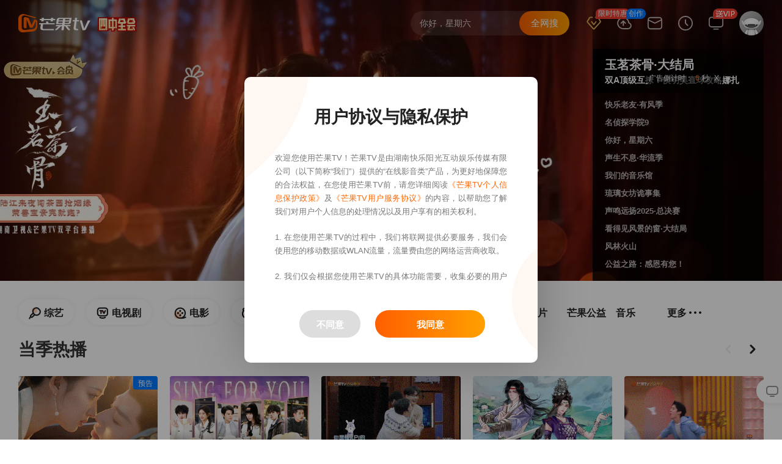

--- FILE ---
content_type: text/html; charset=utf-8
request_url: https://www.mgtv.com/404.html?vid=5457033
body_size: 8671
content:
<!doctype html>
<html data-n-head-ssr lang="zh" data-n-head="%7B%22lang%22:%7B%22ssr%22:%22zh%22%7D%7D">
  <script type="text/javascript">var MGTV_VERION="pcweb-6.7.42"</script>
  <script type="text/javascript">window.INITIAL_TIME=typeof performance>"u"?(new Date).getTime():Number(performance.now().toFixed(0))</script>
  <script type="text/javascript">var sourceOpenTest=!1;if(window.MediaSource){var testVideo=document.createElement("video"),mediaSource=new MediaSource,url="",testTimeout=setTimeout((function(){sourceOpenTest=!1,URL.revokeObjectURL(url),mediaSource.removeEventListener("sourceopen",onSourceOpen)}),20),onSourceOpen=function e(){clearTimeout(testTimeout),URL.revokeObjectURL(url),mediaSource.removeEventListener("sourceopen",e),sourceOpenTest=!0};mediaSource.addEventListener("sourceopen",onSourceOpen),url=testVideo.src=URL.createObjectURL(mediaSource)}</script>
  <head >
    <style type="text/css">.g-play-server .aside,.g-play-server .episode-item,.g-play-server .m-movie-aside .movie,.g-play-server .m-news-aside .template-list,.g-play-server .m-player-h5-new,.g-play-server .m-single-aside .name,.g-play-server .mgtv-player-container,.g-play-server .show-list,.g-play-server .sub-title,.g-play-server .video-type-tag{opacity:0}.g-play-server .play-control{opacity:0;max-height:152px}</style>
    <title>芒果TV-404</title><meta data-n-head="ssr" charset="utf-8"><meta data-n-head="ssr" http-equiv="content-language" content="zh-CN"><meta data-n-head="ssr" http-equiv="origin-trial" content="[base64]"><meta data-n-head="ssr" data-hid="description" name="description" content="芒果TV-大家都在看的在线视频网站-热门综艺最新电影电视剧在线观看"><meta data-n-head="ssr" data-hid="renderer" name="renderer" content="webkit"><meta data-n-head="ssr" data-hid="force-rendering" name="force-rendering" content="webkit"><meta data-n-head="ssr" name="baidu-site-verification" data-hid="baidu-site-verification" content="jGK48Fz5GF"><meta data-n-head="ssr" name="360-site-verification" data-hid="360-site-verification" content="251f69a18772c95b957da147229e1c34"><meta data-n-head="ssr" name="sogou_site_verification" data-hid="sogou_site_verification" content="4ffBK3Nem2"><meta data-n-head="ssr" data-hid="build-time" name="build-time" content="2026/1/7 上午10:14:15"><meta data-n-head="ssr" data-hid="charset" charset="utf-8"><meta data-n-head="ssr" data-hid="viewport" name="viewport" content="width=device-width, initial-scale=1"><meta data-n-head="ssr" data-hid="mobile-web-app-capable" name="mobile-web-app-capable" content="yes"><meta data-n-head="ssr" data-hid="apple-mobile-web-app-title" name="apple-mobile-web-app-title" content="芒果TV"><meta data-n-head="ssr" data-hid="author" name="author" content="芒果TV"><meta data-n-head="ssr" data-hid="og:type" name="og:type" property="og:type" content="website"><meta data-n-head="ssr" data-hid="og:title" name="og:title" property="og:title" content="芒果TV"><meta data-n-head="ssr" data-hid="og:site_name" name="og:site_name" property="og:site_name" content="芒果TV"><meta data-n-head="ssr" data-hid="og:description" name="og:description" property="og:description" content="芒果TV-大家都在看的在线视频网站-热门综艺最新电影电视剧在线观看"><meta data-n-head="ssr" data-hid="og:image" name="og:image" property="og:image" content="https://static.hitv.com/pc/icons/icon_512x512.1b7ca7.png"><meta data-n-head="ssr" data-hid="og:image:width" name="og:image:width" property="og:image:width" content="512"><meta data-n-head="ssr" data-hid="og:image:height" name="og:image:height" property="og:image:height" content="512"><meta data-n-head="ssr" data-hid="og:image:type" name="og:image:type" property="og:image:type" content="image/png"><meta data-n-head="ssr" data-hid="robots" name="robots" content="noindex"><meta data-n-head="ssr" data-hid="title" name="title" content="芒果TV-下载中心"><meta data-n-head="ssr" data-hid="keywords" name="keywords" content="芒果TV下载,芒果TV PC客户端下载,芒果TV windows端下载芒果TV Mac版,芒果TV iPhone应用下载，芒果TV aPhone应用下载，芒果TV iPad应用下载，芒果TV小程序"><link data-n-head="ssr" rel="icon" type="image/x-icon" href="/favicon.ico"><link data-n-head="ssr" rel="manifest" href="/manifest.json"><link data-n-head="ssr" rel="dns-prefetch" href="//js.mgtv.com"><link data-n-head="ssr" rel="dns-prefetch" href="//honey.mgtv.com"><link data-n-head="ssr" rel="dns-prefetch" href="//player.mgtv.com"><link data-n-head="ssr" rel="dns-prefetch" href="//0img.hitv.com"><link data-n-head="ssr" rel="dns-prefetch" href="//1img.hitv.com"><link data-n-head="ssr" rel="dns-prefetch" href="//2img.hitv.com"><link data-n-head="ssr" rel="dns-prefetch" href="//3img.hitv.com"><link data-n-head="ssr" rel="dns-prefetch" href="//4img.hitv.com"><link data-n-head="ssr" rel="dns-prefetch" href="//pcweb.api.mgtv.com"><link data-n-head="ssr" rel="dns-prefetch" href="//pcweb2.api.mgtv.com"><link data-n-head="ssr" rel="dns-prefetch" href="//pcweb3.api.mgtv.com"><link data-n-head="ssr" rel="dns-prefetch" href="//web-disp.titan.mgtv.com"><link data-n-head="ssr" rel="dns-prefetch" href="//web-disp2.titan.mgtv.com"><link data-n-head="ssr" rel="dns-prefetch" href="//nuc.api.mgtv.com"><link data-n-head="ssr" rel="dns-prefetch" href="//static.hitv.com"><link data-n-head="ssr" data-hid="shortcut-icon" rel="shortcut icon" href="https://static.hitv.com/pc/icons/icon_64x64.1b7ca7.png"><link data-n-head="ssr" data-hid="apple-touch-icon" rel="apple-touch-icon" href="https://static.hitv.com/pc/icons/icon_512x512.1b7ca7.png" sizes="512x512"><link data-n-head="ssr" rel="manifest" href="https://static.hitv.com/pc/manifest.0be0fbff.json" data-hid="manifest"><link data-n-head="ssr" rel="stylesheet" type="text/css" href="https://s1.hitv.com/libs/??vplayer/8.1.49/style.css"><script data-n-head="ssr" data-hid="capture-resource-load">function $CaptureResourceLoadInit(){var e,t,n,r,o,a,i=performance.now(),s=[],c={},y=-1<location.href.indexOf("mgtvdebug=1")?console.log:function(){},d=new PerformanceObserver(function(e){e.getEntries().filter(function(e){return e.name.endsWith(".js")||e.name.endsWith(".css")}).forEach(function(e){y("资源加载成功",e.name,e.duration)})});function m(e){e&&(c[e.name]="CLS"===e.name?1e3*e.value:e.value)}function S(e){var t=document.cookie.split("; "),n=0;for(n=0;n<t.length;n++){var r=t[n].split("=");if(r[0]===e)return r[1]}}function b(){try{var e=localStorage.getItem("userInfo");if(e)return JSON.parse(e)}catch(e){console.error("getUserInfo",e)}return{}}function f(e){try{var t=Number(localStorage.getItem("apmSampleRate"))||0,n=S("__STKUUID")||localStorage.getItem("__STKUUID")||"";if(t<=0||1<t||!n)return;if(0<t&&t<1)if(!(h=t,_=n.split("-").join(""),parseInt(_.slice(0,8),16)%100<100*h))return;var r=b(),o=(f=navigator.userAgent,u=navigator.platform,v=g=p=l="",/Windows/i.test(f)?(l="Windows",p=/Windows NT ([\d.]+)/.exec(f)[1]||""):/Macintosh/i.test(f)?(l="Mac OS",p=(/Mac OS X ([\d_]+)/.exec(f)[1]||"").replace(/_/g,".")):/Linux/i.test(f)?(l="Linux",p=""):/Android/i.test(f)?(l="Android",p=/Android ([\d.]+)/.exec(f)[1]||""):/iPhone|iPad|iPod/i.test(f)&&(l="iOS",p=(/OS ([\d_]+)/.exec(f)[1]||"").replace(/_/g,".")),/Chrome/i.test(f)?(g="Chrome",v=/Chrome\/([\d.]+)/.exec(f)[1]||""):/Firefox/i.test(f)?(g="Firefox",v=/Firefox\/([\d.]+)/.exec(f)[1]||""):/Safari/i.test(f)&&!/Chrome/i.test(f)?(g="Safari",v=/Version\/([\d.]+)/.exec(f)[1]||""):/MSIE|Trident/i.test(f)&&(g="Internet Explorer",v=/(?:MSIE |rv:)([\d.]+)/.exec(f)[1]||""),{platform:u,system:l,systemVersion:p,browser:g,majorVersion:v}),a={mod_id:S("_source_"),$device_id:n,$uuid:r.uuid||"",suuid:S("sessionid"),$is_vip:1===r.isvip?1:0,$time:(new Date).getTime(),$app_version:"pcweb-6.7.99",$lib_version:"6.7.99",$lib:"pcweb",$manufacturer:o.platform,$model:(o.browser+"_"+o.majorVersion).replace(/ /g,"_"),$os:o.system,$os_version:o.systemVersion,$channel:(d=location.referrer||document.referrer,m=/mgtv/g.test(d),""===d||m||""!=c||(c="8kpqp21m4cm"),c||""),$event_name:"page_load",$project:"mgtv-media",$page_name:(s=document.querySelector("div[mg-stat-page]"),s?s.getAttribute("mg-stat-page"):""),$url:window.location.href},i=Object.assign(a,e);y("sendData",i),navigator&&navigator.sendBeacon?navigator.sendBeacon("//apm.log.mgtv.com/s.gif","data="+encodeURIComponent(JSON.stringify(i))):fetch("//apm.log.mgtv.com/s.gif",{method:"post",mode:"no-cors",headers:{"Content-Type":"application/x-www-form-urlencoded"},body:"data="+encodeURIComponent(JSON.stringify(i))}).catch(function(e){console.log("fetch apm error",e)})}catch(e){console.error("APM SEND ERROR",e)}var s,c,d,m,f,u,l,p,g,v,h,_}d.observe({entryTypes:["resource"]}),(a=performance.getEntriesByType("navigation")[0])&&(c.ttfb=a.responseStart),(e=new PerformanceObserver(function(e){var t=e.getEntries();t.forEach(function(e){"first-contentful-paint"===e.name&&(c.fcp=e.startTime)})})).observe({type:"paint",buffered:!0}),(r=new PerformanceObserver(function(e){e.getEntries().forEach(function(e){c.fid=e.processingStart-e.startTime,r.disconnect()})})).observe({type:"first-input",buffered:!0}),(o=document.createElement("script")).src="https://static.hitv.com/static/web-vitals.js",o.onload=function(){webVitals.onCLS(m),webVitals.onINP(m),webVitals.onLCP(m)},document.head.appendChild(o),window.addEventListener("load",function(){f({ext_param1:s.map(function(e){return e.name}).join(",")}),console.log("load:",d,e,t,n,r,c),d.disconnect(),e.disconnect()}),document.addEventListener("error",function(e){try{var t=performance.now(),n=e.target,r=null;"SCRIPT"===n.tagName||"IMG"===n.tagName?r={name:n.src,time:t-i}:"LINK"===n.tagName&&"stylesheet"===n.rel&&(r={name:n.href,time:t-i}),r&&(console.error("资源加载失败",n.src,t-i),s.push(r))}catch(e){console.error("检测脚本自身执行错误")}},!0),window.addEventListener("unhandledrejection",function(e){console.log("unhandledrejection:",e),f({$event_name:"exception",$event_type:"unhandledrejection",msg:function(t){if(!t)return"";if(t instanceof Error)return JSON.stringify({message:t.message,name:t.name,stack:t.stack,code:t.code,status:t.status});if("object"==typeof t)try{return JSON.stringify(t)}catch(e){return String(t)}return String(t)}(e.reason)})}),window.addEventListener("error",function(e){console.log("error:",e),f({$event_name:"exception",$event_type:"error",msg:e.message||"",stack:e.error.stack,parame:JSON.stringify({type:e.error.name||"",message:e.message||""})})}),window.addEventListener("pagehide",function(){f({$event_name:"performance",$event_type:"all",event_duration:parseInt(c.ttfb||0),ext_num1:parseInt(c.fcp||0),ext_num2:parseInt(c.fid||0),ext_num3:parseInt(c.CLS||0),ext_num4:parseInt(c.LCP||0),ext_num5:parseInt(c.INP||0)})}),document.addEventListener("click",function(e){console.log("test click",e);for(var t=e.target,n=null;t&&t!==document.body;){if(t.hasAttribute("data-track-id")){n=t.getAttribute("data-track-id");break}t=t.parentElement}if(n){if(-1<n.indexOf("预约-0")||-1<n.indexOf("取消-1"))if(!b())return;console.log("trackId",n),f({$event_name:"user_action",$event_type:"click",code:n,parame:JSON.stringify({type:"click",value:n})})}})}try{$CaptureResourceLoadInit()}catch(e){console.error("捕获资源加载错误",e)}</script><script data-n-head="ssr" src="https://honey.mgtv.com/honey-2.0/lib/jquery.js?20230403"></script><script data-n-head="ssr" src="https://tb.mgtv.com/sdk/pc-sdk/2.20.0/ad-sdk.js?202111122048"></script><script data-n-head="ssr" src="https://honey.mgtv.com/honey-2.0/plugin/stk.js?202111300936"></script><script data-n-head="ssr" src="https://static.hitv.com/static/sentry.min.js"></script><script data-n-head="ssr" src="https://static.hitv.com/static/ie.js"></script><script data-n-head="ssr" src="https://s1.hitv.com/libs/mgtv-kernel/3.2.10/kernel.min.js"></script><script data-n-head="ssr" src="https://tb.mgtv.com/sdk/pc-sdk/3.4.0/ad-sdk.js"></script><link rel="stylesheet" href="https://static.hitv.com/pc/vendors/app.5fa2711.css"><link rel="stylesheet" href="https://static.hitv.com/pc/app.d4c4ff3.css"><link rel="stylesheet" href="https://static.hitv.com/pc/layouts/default.c6915f3.css"><link rel="stylesheet" href="https://static.hitv.com/pc/pages/404.html/index.afcd187.css"><link rel="stylesheet" href="https://static.hitv.com/pc/pages/404.html/index/pages/app/_name/pages/h/_cid/_vid/pages/lib/_cid/pages/live-new/index/pages/mon/01426193.2db250f.css">
  </head>
  <body >
    <script>window.sentryFlag=location.href.includes("mgtvdebug")||Math.random()<.005;var sriSentry=null;if(window.sentryFlag){var client=new Sentry.BrowserClient({dsn:"https://e83fd923c1f64ae3ace119818538c9c0@sentry.log.mgtv.com/6",environment:location.port?"development":"production"});window.sriSentry=sriSentry=new Sentry.Hub(client)}var getRetryUrl=function(t,r,i){if(t.match(r))return i[0];for(let r=0;r<i.length-1;r+=1)if(i[r]===t)return i[r+1];return""},setImgPicture=function(t,r){if(t.src=r.toString(),"PICTURE"===t.parentElement.tagName)for(let e=0;e<t.parentElement.children.length;e+=1){var i=t.parentElement.children[0];i!==t&&(i.srcset=r.toString())}},imageError=function(t){if((r=new URL(t.src))!=window.location.href){if(console.log("[image Error]-----"+r),"https:"!==r.protocol)var r=new URL(t.src.replace("http","https"));var i="";(i=(i=(i=(i=(i=(i=i||getRetryUrl(r.host,/^\dimg.hitv.com$/,["imgws.hitv.com","imgali.hitv.com","imgyd.hitv.com","imghw.hitv.com"]))||getRetryUrl(r.host,/^\dimg.mgtv.com$/,["imgws.hitv.com","imgali.hitv.com","imgyd.hitv.com","imghw.hitv.com"]))||getRetryUrl(r.host,/^\dvimg.hitv.com$/,["vimg2.hitv.com","vimg3.hitv.com"]))||getRetryUrl(r.host,/^img\d.hitv.com$/,["cmsimgali.hitv.com","cmsimgws.hitv.com","cmsimghw.hitv.com"]))||getRetryUrl(r.host,/ossimg.hitv.com$/,["ossimgali.hitv.com","ossimgws.hitv.com","ossimghw.hitv.com"]))||getRetryUrl(r.host,/avatar.hitv.com$/,["avataryd.hitv.com","avatarws.hitv.com","avatarhw.hitv.com","avatarali.hitv.com"]))?(r.host=i,setImgPicture(t,r)):Sentry&&(console.log("[image Error retry]-----"+r),Sentry.captureException(new Error("图片加载失败"),{tags:{host:r.host},extra:{imgaeSrc:r}}))}};window.addEventListener("error",(function(t){var r=t.target,i=r.tagName;if(i&&"IMG"===i.toUpperCase()&&imageError(r),r instanceof HTMLScriptElement){var e=r.attributes,o=e.src.value,c=o.split(/(\/\w*.js$)/),n=c[0],m=c[1];if("https://static2.hitv.com/pc"===n)return sriSentry&&sriSentry.captureMessage("【sri - 回源失败】--"+o,"error"),void console.log("【sri - 回源失败】--"+o);if("https://static.hitv.com/pc"===n)if(e.integrity&&(sriSentry&&sriSentry.captureMessage("【sri - 开始回源】--"+o),console.log("【sri - 开始回源】--"+o),e.initial)){var s=document.createElement("script");s.src="https://static2.hitv.com/pc"+m,r.parentElement.appendChild(s)}}}),!0)</script>
    <div data-server-rendered="true" id="__nuxt"><!----><div id="__layout"><div r="6.4.13"><div><div mg-stat-page="page_404" class="page_404" data-v-3bbdbbf8><!----> <div class="play-primary" data-v-3bbdbbf8><div class="wp" data-v-3bbdbbf8><div id="mgtv-player-wrap" class="c-player-wrapper m-player" data-v-3bbdbbf8><div id="player" data-v-3bbdbbf8></div> <!----></div> <div class="m-tips" data-v-3bbdbbf8><b class="u-errorcode" data-v-3bbdbbf8>404</b> <p class="u-tips-title" data-v-3bbdbbf8>
          抱歉，您访问的页面不见了。<span data-v-3bbdbbf8><span style="color:#ff5f00;" data-v-3bbdbbf8>5</span>s后跳转至首页
            </span></p> <!----></div></div></div> <div class="play-content" data-v-3bbdbbf8><div class="wp-main morebg" data-v-3bbdbbf8><p data-v-3bbdbbf8><span data-v-3bbdbbf8>去</span><a href="//list.mgtv.com/1/-------------.html" data-v-3bbdbbf8>发现</a><span data-v-3bbdbbf8>更多精彩视频吧~</span></p></div></div> <div class="c-footer-lv2 hitv_footer hitv_footer-subordinate" data-v-3bbdbbf8><div class="hitv_footer-links"><ul><li><span class="logo iptv">湖南IPTV</span></li><li><span class="logo hiq">芒果互联网电视</span></li><li><a target="_blank" title="金鹰网" href="http://news.hunantv.com/" class="logo jy">金鹰网</a></li><li><span title="湖南卫视" class="logo hntv">湖南卫视</span></li><li><span title="天娱传媒">天娱传媒</span></li><li><span title="芒果V基金">芒果V基金</span></li><li><span title="快乐购">快乐购</span></li><li><span title="湖南省广播电视协会">湖南省广播电视协会</span></li></ul></div><div class="hitv_footer-list"><ul><li><a target="_blank" title="芒果TV公司介绍" href="http://corp.mgtv.com/">公司介绍</a></li><li><a target="_blank" title="芒果TV招聘信息" href="https://hr.mgtv.com/social-recruitment/mgtv/44505#/">招聘信息</a></li><li><a title="芒果TV联系我们" href="javascript:void(0)">联系我们</a></li><li><a target="_blank" title="反盗版盗链声明" href="https://www.mgtv.com/v/2017/antipiracydeclaration/">反盗版盗链声明</a></li><li><a target="_blank" title="个人信息保护政策" href="https://i.mgtv.com/account/c_protocol">个人信息保护政策</a></li><li><a target="_blank" title="下载中心" href="https://www.mgtv.com/app/">下载中心</a></li></ul></div><div class="hitv_footer-cpen">
    Copyright 2006- mgtv.com Corporation,All Rights Reserved
  </div><div class="hitv_footer-cpcn">
    湖南快乐阳光互动娱乐传媒有限公司 版权所有
  </div><div class="hitv_footer-credit"><p><a href="https://www.mgtv.com/pages/yyzz.html?fullscreen=1&amp;imgfitwidth=1" target="_blank">营业执照</a><a href="https://www.mgtv.com/pages/6786-055.html?fullscreen=1&amp;imgfitwidth=1" target="_blank">湘网文[2018]6786-055号</a><a href="https://www.mgtv.com/pages/1805107.html?fullscreen=1&amp;imgfitwidth=1" target="_blank">信息网络传播视听节目许可证号：1805107</a><a href="https://www.mgtv.com/pages/43120170003.html?fullscreen=1&amp;imgfitwidth=1" target="_blank">互联网新闻信息服务许可证号：43120170003</a><a href="https://beian.miit.gov.cn" target="_blank">湘B2-20090004</a><a href="https://www.mgtv.com/pages/hlwcbxkz.html?fullscreen=1&amp;imgfitwidth=1" target="_blank">互联网出版许可证：新出网证（湘）字08号</a></p><p><a target="_blank" href="http://www.beian.gov.cn/portal/registerSystemInfo?recordcode=43010502000010"><img src="https://eximg.hitv.com/original/WLb3uNKuRtaAJ8wydGeRaBcr6EGh66SZ.jpg" alt="湘公网安备">湘公网安备 43010502000010号</a><a href="https://www.mgtv.com/pages/430000120079.html?fullscreen=1&amp;imgfitwidth=1" target="_blank">营业性演出许可证号：430000120079</a><a href="https://www.mgtv.com/pages/000090.html?fullscreen=1&amp;imgfitwidth=1" target="_blank">广播电视节目制作经营许可证：（湘）字第000090号</a></p></div><div class="hitv_footer-safety"><p class="police"><span><img src="//i5.hitv.com/s1/2018/img2018/pcwebfooter/safety.png" alt="举报专区"></span><a target="_blank" href="http://www.12377.cn/"><img src="//i5.hitv.com/s1/2018/img2018/pcwebfooter/report.png" alt="不良信息举报中心"></a><span><img src="//i5.hitv.com/s1/2018/img2018/pcwebfooter/hngawj.png" alt="湖南公安网警"></span><span><img src="//i5.hitv.com/s1/2018/img2018/pcwebfooter/hnains.png" alt="湖南省网络空间安全协会"></span><a target="_blank" href="http://pypt.rednet.cn/"><img src="//i5.hitv.com/s1/2018/img2018/pcwebfooter/wfblxx.png" alt="湖南省互联网辟谣平台"></a></p><div class="contact"><span>联系电话 : 4009770707</span><span>举报电话 : 0731－82871676 </span><span>侵权视频举报邮箱：copyright@mgtv.com
        从业人员违法举报邮箱：web@mgtv.com</span></div><div class="statement">杜绝虚假报道 欢迎社会监督</div></div></div> <div id="sideFloatbtn" class="side-floatbtn clearfix" data-v-3bbdbbf8><!----> <ul class="feedback-list"><!----> <!----> <!----> <!----></ul></div></div></div> <!----> <!----> <!----></div></div></div><script>window.__NUXT__=(function(a,b,c,d,e,f,g,h,i,j,k){return {layout:"default",data:[{}],fetch:{},error:h,state:{province:b,isUserFetch:f,userInfo:h,vclassStr:-1,vclassId:b,hasVideo:f,channelList:[{starTag:b,configData:c,bgImgUrl:"https:\u002F\u002Fimg0.hitv.com\u002Fcms\u002F2025\u002F02\u002F28\u002FewtXerPfMzhPHJbBe7VjO.png",classTag:b,customPosition:a,navbarHlColor:"#ffffff",fstlvlId:a,channelType:a,isHome:a,isIndividual:a,title:"首页",channelIcon:b,channelMapping:a,library:a,pageType:a,adIntervalRule:b,vclassId:5,vclassType:a,titleIcon:b,abTestId:b,channelSource:d,wechatDesc:b,calendar:a,firstPageModuleSize:a,cardType:a,fullBkg:a,isTopRed:a,bgImg:b,channelGroup:a,wechatTitle:b,supportH5:a,regionalDisplay:c,url:"https:\u002F\u002Fwww.mgtv.com\u002F",vclassName:"芒果TV-天生青春",isHide:a,h5Url:e,masterId:a,isDefault:a,navbarBgColor:"#A8090C",shareTitle:b,vrsVclassId:a,regionLimit:c,clipTag:b,isCustomShow:a,shareDesc:b,fontColor:"#FFE5B0",cid:a},{starTag:b,configData:c,bgImgUrl:b,classTag:b,customPosition:a,navbarHlColor:b,fstlvlId:a,channelType:a,isHome:a,isIndividual:a,title:"综艺",channelIcon:"https:\u002F\u002Fimg1.hitv.com\u002Fcms\u002F2025\u002F10\u002F22\u002FNd0JMV9dzTktZ4zAholjX.png",channelMapping:a,library:a,pageType:a,adIntervalRule:b,vclassId:6,vclassType:a,titleIcon:b,abTestId:b,channelSource:d,wechatDesc:b,calendar:a,firstPageModuleSize:a,cardType:a,fullBkg:a,isTopRed:a,bgImg:b,channelGroup:a,wechatTitle:b,supportH5:a,regionalDisplay:c,url:"https:\u002F\u002Fwww.mgtv.com\u002Fshow\u002F",vclassName:"芒果TV综艺频道-只给你顶尖的快乐",isHide:a,h5Url:e,masterId:a,isDefault:a,navbarBgColor:b,shareTitle:b,vrsVclassId:a,regionLimit:c,clipTag:b,isCustomShow:a,shareDesc:b,fontColor:b,cid:g},{starTag:b,configData:c,bgImgUrl:b,classTag:b,customPosition:a,navbarHlColor:b,fstlvlId:a,channelType:a,isHome:a,isIndividual:a,title:"电视剧",channelIcon:"https:\u002F\u002Fimg4.hitv.com\u002Fcms\u002F2025\u002F10\u002F22\u002Fr0u2dRe_GMCKbC_L4s_oT.png",channelMapping:a,library:a,pageType:a,adIntervalRule:b,vclassId:4,vclassType:a,titleIcon:b,abTestId:b,channelSource:d,wechatDesc:b,calendar:a,firstPageModuleSize:a,cardType:a,fullBkg:a,isTopRed:a,bgImg:b,channelGroup:a,wechatTitle:b,supportH5:a,regionalDisplay:c,url:"https:\u002F\u002Fwww.mgtv.com\u002Ftv\u002F",vclassName:"PC电视剧",isHide:a,h5Url:e,masterId:a,isDefault:a,navbarBgColor:b,shareTitle:b,vrsVclassId:a,regionLimit:c,clipTag:b,isCustomShow:a,shareDesc:b,fontColor:b,cid:a},{starTag:b,configData:c,bgImgUrl:b,classTag:b,customPosition:a,navbarHlColor:b,fstlvlId:a,channelType:a,isHome:a,isIndividual:a,title:"电影",channelIcon:"https:\u002F\u002Fimg2.hitv.com\u002Fcms\u002F2025\u002F10\u002F22\u002FPwVK0pxudGUPgQOPpjFPW.png",channelMapping:a,library:a,pageType:a,adIntervalRule:b,vclassId:9,vclassType:a,titleIcon:b,abTestId:b,channelSource:d,wechatDesc:b,calendar:a,firstPageModuleSize:a,cardType:a,fullBkg:a,isTopRed:a,bgImg:b,channelGroup:a,wechatTitle:b,supportH5:a,regionalDisplay:c,url:"https:\u002F\u002Fwww.mgtv.com\u002Fmovie\u002F",vclassName:"芒果TV电影频道-遇见不同人生",isHide:a,h5Url:e,masterId:a,isDefault:a,navbarBgColor:b,shareTitle:b,vrsVclassId:a,regionLimit:c,clipTag:b,isCustomShow:a,shareDesc:b,fontColor:b,cid:3},{starTag:b,configData:c,bgImgUrl:b,classTag:b,customPosition:a,navbarHlColor:b,fstlvlId:a,channelType:a,isHome:a,isIndividual:a,title:"少儿",channelIcon:"https:\u002F\u002Fimg0.hitv.com\u002Fcms\u002F2025\u002F10\u002F22\u002Fbdvq0wQAvUm_824q3DFab.png",channelMapping:a,library:a,pageType:a,adIntervalRule:b,vclassId:10,vclassType:a,titleIcon:b,abTestId:b,channelSource:d,wechatDesc:b,calendar:a,firstPageModuleSize:a,cardType:a,fullBkg:a,isTopRed:a,bgImg:b,channelGroup:a,wechatTitle:b,supportH5:a,regionalDisplay:c,url:"https:\u002F\u002Fwww.mgtv.com\u002Fchild\u002F",vclassName:"芒果TV少儿频道-全球少儿动画精选",isHide:a,h5Url:e,masterId:a,isDefault:a,navbarBgColor:b,shareTitle:b,vrsVclassId:a,regionLimit:c,clipTag:b,isCustomShow:a,shareDesc:b,fontColor:b,cid:a},{starTag:b,configData:c,bgImgUrl:b,classTag:b,customPosition:a,navbarHlColor:b,fstlvlId:a,channelType:a,isHome:a,isIndividual:a,title:"动漫",channelIcon:"https:\u002F\u002Fimg1.hitv.com\u002Fcms\u002F2025\u002F10\u002F22\u002FPd2zn-BT6wb_RAFl3kZPi.png",channelMapping:a,library:a,pageType:a,adIntervalRule:b,vclassId:8,vclassType:a,titleIcon:b,abTestId:b,channelSource:d,wechatDesc:b,calendar:a,firstPageModuleSize:a,cardType:a,fullBkg:a,isTopRed:a,bgImg:b,channelGroup:a,wechatTitle:b,supportH5:a,regionalDisplay:c,url:"https:\u002F\u002Fwww.mgtv.com\u002Fcartoon\u002F",vclassName:"芒果TV动漫频道-激燃青春",isHide:a,h5Url:e,masterId:a,isDefault:a,navbarBgColor:b,shareTitle:b,vrsVclassId:a,regionLimit:c,clipTag:b,isCustomShow:a,shareDesc:b,fontColor:b,cid:a},{starTag:b,configData:c,bgImgUrl:b,classTag:b,customPosition:a,navbarHlColor:b,fstlvlId:a,channelType:a,isHome:a,isIndividual:a,title:"VIP会员",channelIcon:"https:\u002F\u002Fimg2.hitv.com\u002Fcms\u002F2025\u002F10\u002F22\u002FONIkeTMqkVuI2bMw9_ZUI.png",channelMapping:a,library:a,pageType:a,adIntervalRule:b,vclassId:151,vclassType:a,titleIcon:b,abTestId:b,channelSource:d,wechatDesc:b,calendar:a,firstPageModuleSize:a,cardType:a,fullBkg:a,isTopRed:a,bgImg:b,channelGroup:a,wechatTitle:b,supportH5:a,regionalDisplay:c,url:"https:\u002F\u002Fwww.mgtv.com\u002Fvip\u002F",vclassName:"芒果TV-VIP会员专区",isHide:a,h5Url:e,masterId:a,isDefault:a,navbarBgColor:b,shareTitle:b,vrsVclassId:a,regionLimit:c,clipTag:b,isCustomShow:a,shareDesc:b,fontColor:b,cid:a},{starTag:b,configData:c,bgImgUrl:b,classTag:b,customPosition:a,navbarHlColor:b,fstlvlId:a,channelType:a,isHome:a,isIndividual:a,title:"新闻",channelIcon:b,channelMapping:a,library:a,pageType:a,adIntervalRule:b,vclassId:51,vclassType:a,titleIcon:b,abTestId:b,channelSource:d,wechatDesc:b,calendar:a,firstPageModuleSize:a,cardType:a,fullBkg:a,isTopRed:a,bgImg:b,channelGroup:a,wechatTitle:b,supportH5:a,regionalDisplay:c,url:"https:\u002F\u002Fwww.mgtv.com\u002Fnews\u002F",vclassName:"PC新闻",isHide:a,h5Url:e,masterId:a,isDefault:a,navbarBgColor:b,shareTitle:b,vrsVclassId:a,regionLimit:c,clipTag:b,isCustomShow:a,shareDesc:b,fontColor:b,cid:a},{starTag:b,configData:c,bgImgUrl:b,classTag:b,customPosition:a,navbarHlColor:b,fstlvlId:a,channelType:a,isHome:a,isIndividual:a,title:"纪录片",channelIcon:b,channelMapping:a,library:a,pageType:a,adIntervalRule:b,vclassId:111,vclassType:a,titleIcon:b,abTestId:b,channelSource:d,wechatDesc:b,calendar:a,firstPageModuleSize:a,cardType:a,fullBkg:a,isTopRed:a,bgImg:b,channelGroup:a,wechatTitle:b,supportH5:a,regionalDisplay:c,url:"https:\u002F\u002Fwww.mgtv.com\u002Fdoc\u002F",vclassName:"PC纪录片",isHide:a,h5Url:e,masterId:a,isDefault:a,navbarBgColor:b,shareTitle:b,vrsVclassId:a,regionLimit:c,clipTag:b,isCustomShow:a,shareDesc:b,fontColor:b,cid:a},{starTag:b,configData:c,bgImgUrl:b,classTag:b,customPosition:a,navbarHlColor:b,fstlvlId:a,channelType:a,isHome:a,isIndividual:a,title:"芒果公益",channelIcon:b,channelMapping:a,library:a,pageType:a,adIntervalRule:b,vclassId:2116,vclassType:a,titleIcon:b,abTestId:b,channelSource:d,wechatDesc:b,calendar:a,firstPageModuleSize:a,cardType:a,fullBkg:a,isTopRed:a,bgImg:b,channelGroup:a,wechatTitle:b,supportH5:a,regionalDisplay:c,url:"https:\u002F\u002Fgongyi.mgtv.com\u002F",vclassName:"PC公益",isHide:a,h5Url:e,masterId:a,isDefault:a,navbarBgColor:b,shareTitle:b,vrsVclassId:a,regionLimit:c,clipTag:b,isCustomShow:a,shareDesc:b,fontColor:b,cid:a},{starTag:b,configData:c,bgImgUrl:b,classTag:b,customPosition:a,navbarHlColor:b,fstlvlId:a,channelType:a,isHome:a,isIndividual:a,title:"音乐",channelIcon:b,channelMapping:a,library:a,pageType:a,adIntervalRule:b,vclassId:12,vclassType:a,titleIcon:b,abTestId:b,channelSource:d,wechatDesc:b,calendar:a,firstPageModuleSize:a,cardType:a,fullBkg:a,isTopRed:a,bgImg:b,channelGroup:a,wechatTitle:b,supportH5:a,regionalDisplay:c,url:"https:\u002F\u002Fwww.mgtv.com\u002Fmusic\u002F",vclassName:"PC音乐",isHide:a,h5Url:e,masterId:a,isDefault:a,navbarBgColor:b,shareTitle:b,vrsVclassId:a,regionLimit:c,clipTag:b,isCustomShow:a,shareDesc:b,fontColor:b,cid:a},{starTag:b,configData:c,bgImgUrl:b,classTag:b,customPosition:a,navbarHlColor:b,fstlvlId:a,channelType:a,isHome:a,isIndividual:a,title:"直播",channelIcon:b,channelMapping:a,library:a,pageType:a,adIntervalRule:b,vclassId:13,vclassType:a,titleIcon:b,abTestId:b,channelSource:d,wechatDesc:b,calendar:a,firstPageModuleSize:a,cardType:a,fullBkg:a,isTopRed:a,bgImg:b,channelGroup:a,wechatTitle:b,supportH5:a,regionalDisplay:c,url:"https:\u002F\u002Fwww.mgtv.com\u002Flive\u002F",vclassName:"PC直播",isHide:a,h5Url:e,masterId:a,isDefault:a,navbarBgColor:b,shareTitle:b,vrsVclassId:a,regionLimit:c,clipTag:b,isCustomShow:a,shareDesc:b,fontColor:b,cid:a},{starTag:b,configData:c,bgImgUrl:b,classTag:b,customPosition:a,navbarHlColor:b,fstlvlId:a,channelType:a,isHome:a,isIndividual:a,title:"娱乐",channelIcon:b,channelMapping:a,library:a,pageType:a,adIntervalRule:b,vclassId:113,vclassType:a,titleIcon:b,abTestId:b,channelSource:d,wechatDesc:b,calendar:a,firstPageModuleSize:a,cardType:a,fullBkg:a,isTopRed:a,bgImg:b,channelGroup:a,wechatTitle:b,supportH5:a,regionalDisplay:c,url:"https:\u002F\u002Fwww.mgtv.com\u002Fent\u002F",vclassName:"PC娱乐",isHide:a,h5Url:e,masterId:a,isDefault:a,navbarBgColor:b,shareTitle:b,vrsVclassId:a,regionLimit:c,clipTag:b,isCustomShow:a,shareDesc:b,fontColor:b,cid:a},{starTag:b,configData:c,bgImgUrl:b,classTag:b,customPosition:a,navbarHlColor:b,fstlvlId:a,channelType:a,isHome:a,isIndividual:a,title:"游戏",channelIcon:b,channelMapping:a,library:a,pageType:a,adIntervalRule:b,vclassId:112,vclassType:a,titleIcon:b,abTestId:b,channelSource:d,wechatDesc:b,calendar:a,firstPageModuleSize:a,cardType:a,fullBkg:a,isTopRed:a,bgImg:b,channelGroup:a,wechatTitle:b,supportH5:a,regionalDisplay:c,url:"https:\u002F\u002Fwww.mgtv.com\u002Fgame\u002F",vclassName:"PC游戏",isHide:a,h5Url:e,masterId:a,isDefault:a,navbarBgColor:b,shareTitle:b,vrsVclassId:a,regionLimit:c,clipTag:b,isCustomShow:a,shareDesc:b,fontColor:b,cid:a},{starTag:b,configData:c,bgImgUrl:b,classTag:b,customPosition:a,navbarHlColor:b,fstlvlId:a,channelType:a,isHome:a,isIndividual:a,title:"教育",channelIcon:b,channelMapping:a,library:a,pageType:a,adIntervalRule:b,vclassId:109,vclassType:a,titleIcon:b,abTestId:b,channelSource:d,wechatDesc:b,calendar:a,firstPageModuleSize:a,cardType:a,fullBkg:a,isTopRed:a,bgImg:b,channelGroup:a,wechatTitle:b,supportH5:a,regionalDisplay:c,url:"https:\u002F\u002Fwww.mgtv.com\u002Fedu\u002F",vclassName:"PC教育",isHide:a,h5Url:e,masterId:a,isDefault:a,navbarBgColor:b,shareTitle:b,vrsVclassId:a,regionLimit:c,clipTag:b,isCustomShow:a,shareDesc:b,fontColor:b,cid:a}],env:"prod",global:{window:{VIDEOINFO:{type:"index"},location:{hash:b,host:i,hostname:i,href:"https:\u002F\u002Fcaptain.intra.imgo.tv\u002F404.html?vid=5457033",origin:"https:\u002F\u002Fcaptain.intra.imgo.tv",password:b,pathname:j,port:b,protocol:"https:",search:"?vid=5457033",username:b},referer:void 0,cookie:"Province=Virginia; xff=52.167.144.213"},client:{}},todos:{cardPlayer:[],VIDEOINFO:{},PAGEDATA:{slider_data:[],picboard_data:[],region:g,version:"5.0"},MEDIAINFO:{},KANDANSTATE:f,USER:{},FULLSCREENVIDEO:{},NEXTIDDATA:{},asideModuleData:{},modulelist:{},dataTypeSorts:[],isFullScreen:f,categoryList:[],currentModule:b,currentTvPage:g,tvFetchUrl:b,isAsideDataReady:f},createTime:1768944552589},serverRendered:true,routePath:j,config:{app:{basePath:k,assetsPath:k,cdnURL:"https:\u002F\u002Fstatic.hitv.com\u002Fpc\u002F"}}}}(0,"","{}",2,"0",false,1,null,"captain.intra.imgo.tv","\u002F404.html","\u002F"));</script><script src="https://static.hitv.com/pc/runtime.67a703f.js" defer></script><script src="https://static.hitv.com/pc/13.5c92a1e.js" defer></script><script src="https://static.hitv.com/pc/3.064445c.js" defer></script><script src="https://static.hitv.com/pc/43.bc4c9cd.js" defer></script><script src="https://static.hitv.com/pc/15.27ec400.js" defer></script><script src="https://static.hitv.com/pc/0.4f365a3.js" defer></script><script src="https://static.hitv.com/pc/1.f728574.js" defer></script><script src="https://static.hitv.com/pc/2.7bc7bd1.js" defer></script><script src="https://static.hitv.com/pc/12.92442e1.js" defer></script><script src="https://static.hitv.com/pc/42.fc16715.js" defer></script><script src="https://static.hitv.com/pc/11.820373f.js" defer></script><script data-n-head="ssr" src="https://s1.hitv.com/libs/??vplayer/8.1.49/vplayer.min.js?ver=202209260954" data-body="true"></script>
  </body>
</html>


--- FILE ---
content_type: text/html
request_url: https://www.mgtv.com/
body_size: 51868
content:
<!doctype html>
<html data-n-head-ssr lang="zh" data-n-head="%7B%22lang%22:%7B%22ssr%22:%22zh%22%7D%7D">
  <script type="text/javascript">var MGTV_VERION="pcweb-6.7.42"</script>
  <script type="text/javascript">window.INITIAL_TIME=typeof performance>"u"?(new Date).getTime():Number(performance.now().toFixed(0))</script>
  <script type="text/javascript">var sourceOpenTest=!1;if(window.MediaSource){var testVideo=document.createElement("video"),mediaSource=new MediaSource,url="",testTimeout=setTimeout((function(){sourceOpenTest=!1,URL.revokeObjectURL(url),mediaSource.removeEventListener("sourceopen",onSourceOpen)}),20),onSourceOpen=function e(){clearTimeout(testTimeout),URL.revokeObjectURL(url),mediaSource.removeEventListener("sourceopen",e),sourceOpenTest=!0};mediaSource.addEventListener("sourceopen",onSourceOpen),url=testVideo.src=URL.createObjectURL(mediaSource)}</script>
  <head >
    <style type="text/css">.g-play-server .aside,.g-play-server .episode-item,.g-play-server .m-movie-aside .movie,.g-play-server .m-news-aside .template-list,.g-play-server .m-player-h5-new,.g-play-server .m-single-aside .name,.g-play-server .mgtv-player-container,.g-play-server .show-list,.g-play-server .sub-title,.g-play-server .video-type-tag{opacity:0}.g-play-server .play-control{opacity:0;max-height:152px}</style>
    <title>芒果TV-天生青春</title><meta data-n-head="ssr" charset="utf-8"><meta data-n-head="ssr" http-equiv="content-language" content="zh-CN"><meta data-n-head="ssr" http-equiv="origin-trial" content="[base64]"><meta data-n-head="ssr" data-hid="description" name="description" content="芒果TV-大家都在看的在线视频网站-热门综艺最新电影电视剧在线观看"><meta data-n-head="ssr" data-hid="renderer" name="renderer" content="webkit"><meta data-n-head="ssr" data-hid="force-rendering" name="force-rendering" content="webkit"><meta data-n-head="ssr" name="baidu-site-verification" data-hid="baidu-site-verification" content="jGK48Fz5GF"><meta data-n-head="ssr" name="360-site-verification" data-hid="360-site-verification" content="251f69a18772c95b957da147229e1c34"><meta data-n-head="ssr" name="sogou_site_verification" data-hid="sogou_site_verification" content="4ffBK3Nem2"><meta data-n-head="ssr" data-hid="build-time" name="build-time" content="2026/1/7 上午10:14:15"><meta data-n-head="ssr" data-hid="charset" charset="utf-8"><meta data-n-head="ssr" data-hid="viewport" name="viewport" content="width=device-width, initial-scale=1"><meta data-n-head="ssr" data-hid="mobile-web-app-capable" name="mobile-web-app-capable" content="yes"><meta data-n-head="ssr" data-hid="apple-mobile-web-app-title" name="apple-mobile-web-app-title" content="芒果TV"><meta data-n-head="ssr" data-hid="author" name="author" content="芒果TV"><meta data-n-head="ssr" data-hid="og:type" name="og:type" property="og:type" content="website"><meta data-n-head="ssr" data-hid="og:title" name="og:title" property="og:title" content="芒果TV"><meta data-n-head="ssr" data-hid="og:site_name" name="og:site_name" property="og:site_name" content="芒果TV"><meta data-n-head="ssr" data-hid="og:description" name="og:description" property="og:description" content="芒果TV-大家都在看的在线视频网站-热门综艺最新电影电视剧在线观看"><meta data-n-head="ssr" data-hid="og:image" name="og:image" property="og:image" content="https://static.hitv.com/pc/icons/icon_512x512.1b7ca7.png"><meta data-n-head="ssr" data-hid="og:image:width" name="og:image:width" property="og:image:width" content="512"><meta data-n-head="ssr" data-hid="og:image:height" name="og:image:height" property="og:image:height" content="512"><meta data-n-head="ssr" data-hid="og:image:type" name="og:image:type" property="og:image:type" content="image/png"><meta data-n-head="ssr" data-hid="version" version="6.7.99"><meta data-n-head="ssr" data-hid="source" source="A"><meta data-n-head="ssr" data-hid="vclassId" vclassId="5"><meta data-n-head="ssr" data-hid="updated-at" updated-at="Tue, 20 Jan 2026 15:27:29 GMT"><meta data-n-head="ssr" data-hid="canonical" canonical="https://www.mgtv.com/"><link data-n-head="ssr" rel="icon" type="image/x-icon" href="/favicon.ico"><link data-n-head="ssr" rel="manifest" href="/manifest.json"><link data-n-head="ssr" rel="dns-prefetch" href="//js.mgtv.com"><link data-n-head="ssr" rel="dns-prefetch" href="//honey.mgtv.com"><link data-n-head="ssr" rel="dns-prefetch" href="//player.mgtv.com"><link data-n-head="ssr" rel="dns-prefetch" href="//0img.hitv.com"><link data-n-head="ssr" rel="dns-prefetch" href="//1img.hitv.com"><link data-n-head="ssr" rel="dns-prefetch" href="//2img.hitv.com"><link data-n-head="ssr" rel="dns-prefetch" href="//3img.hitv.com"><link data-n-head="ssr" rel="dns-prefetch" href="//4img.hitv.com"><link data-n-head="ssr" rel="dns-prefetch" href="//pcweb.api.mgtv.com"><link data-n-head="ssr" rel="dns-prefetch" href="//pcweb2.api.mgtv.com"><link data-n-head="ssr" rel="dns-prefetch" href="//pcweb3.api.mgtv.com"><link data-n-head="ssr" rel="dns-prefetch" href="//web-disp.titan.mgtv.com"><link data-n-head="ssr" rel="dns-prefetch" href="//web-disp2.titan.mgtv.com"><link data-n-head="ssr" rel="dns-prefetch" href="//nuc.api.mgtv.com"><link data-n-head="ssr" rel="dns-prefetch" href="//static.hitv.com"><link data-n-head="ssr" data-hid="shortcut-icon" rel="shortcut icon" href="https://static.hitv.com/pc/icons/icon_64x64.1b7ca7.png"><link data-n-head="ssr" data-hid="apple-touch-icon" rel="apple-touch-icon" href="https://static.hitv.com/pc/icons/icon_512x512.1b7ca7.png" sizes="512x512"><link data-n-head="ssr" rel="manifest" href="https://static.hitv.com/pc/manifest.0be0fbff.json" data-hid="manifest"><link data-n-head="ssr" rel="preload" as="style" href="https://s1.hitv.com/libs/??vplayer/8.1.49/style.css"><link data-n-head="ssr" rel="preload" as="script" href="https://s1.hitv.com/libs/mgtv-kernel/3.2.10/kernel.min.js"><link data-n-head="ssr" rel="preload" as="script" href="https://s1.hitv.com/libs/??vplayer/8.1.49/vplayer.min.js?ver=202209260954"><link data-n-head="ssr" rel="preload" as="script" href="https://tb.mgtv.com/sdk/pc-sdk/3.4.0/ad-sdk.js"><script data-n-head="ssr" data-hid="capture-resource-load">function $CaptureResourceLoadInit(){var e,t,n,r,o,a,i=performance.now(),s=[],c={},y=-1<location.href.indexOf("mgtvdebug=1")?console.log:function(){},d=new PerformanceObserver(function(e){e.getEntries().filter(function(e){return e.name.endsWith(".js")||e.name.endsWith(".css")}).forEach(function(e){y("资源加载成功",e.name,e.duration)})});function m(e){e&&(c[e.name]="CLS"===e.name?1e3*e.value:e.value)}function S(e){var t=document.cookie.split("; "),n=0;for(n=0;n<t.length;n++){var r=t[n].split("=");if(r[0]===e)return r[1]}}function b(){try{var e=localStorage.getItem("userInfo");if(e)return JSON.parse(e)}catch(e){console.error("getUserInfo",e)}return{}}function f(e){try{var t=Number(localStorage.getItem("apmSampleRate"))||0,n=S("__STKUUID")||localStorage.getItem("__STKUUID")||"";if(t<=0||1<t||!n)return;if(0<t&&t<1)if(!(h=t,_=n.split("-").join(""),parseInt(_.slice(0,8),16)%100<100*h))return;var r=b(),o=(f=navigator.userAgent,u=navigator.platform,v=g=p=l="",/Windows/i.test(f)?(l="Windows",p=/Windows NT ([\d.]+)/.exec(f)[1]||""):/Macintosh/i.test(f)?(l="Mac OS",p=(/Mac OS X ([\d_]+)/.exec(f)[1]||"").replace(/_/g,".")):/Linux/i.test(f)?(l="Linux",p=""):/Android/i.test(f)?(l="Android",p=/Android ([\d.]+)/.exec(f)[1]||""):/iPhone|iPad|iPod/i.test(f)&&(l="iOS",p=(/OS ([\d_]+)/.exec(f)[1]||"").replace(/_/g,".")),/Chrome/i.test(f)?(g="Chrome",v=/Chrome\/([\d.]+)/.exec(f)[1]||""):/Firefox/i.test(f)?(g="Firefox",v=/Firefox\/([\d.]+)/.exec(f)[1]||""):/Safari/i.test(f)&&!/Chrome/i.test(f)?(g="Safari",v=/Version\/([\d.]+)/.exec(f)[1]||""):/MSIE|Trident/i.test(f)&&(g="Internet Explorer",v=/(?:MSIE |rv:)([\d.]+)/.exec(f)[1]||""),{platform:u,system:l,systemVersion:p,browser:g,majorVersion:v}),a={mod_id:S("_source_"),$device_id:n,$uuid:r.uuid||"",suuid:S("sessionid"),$is_vip:1===r.isvip?1:0,$time:(new Date).getTime(),$app_version:"pcweb-6.7.99",$lib_version:"6.7.99",$lib:"pcweb",$manufacturer:o.platform,$model:(o.browser+"_"+o.majorVersion).replace(/ /g,"_"),$os:o.system,$os_version:o.systemVersion,$channel:(d=location.referrer||document.referrer,m=/mgtv/g.test(d),""===d||m||""!=c||(c="8kpqp21m4cm"),c||""),$event_name:"page_load",$project:"mgtv-media",$page_name:(s=document.querySelector("div[mg-stat-page]"),s?s.getAttribute("mg-stat-page"):""),$url:window.location.href},i=Object.assign(a,e);y("sendData",i),navigator&&navigator.sendBeacon?navigator.sendBeacon("//apm.log.mgtv.com/s.gif","data="+encodeURIComponent(JSON.stringify(i))):fetch("//apm.log.mgtv.com/s.gif",{method:"post",mode:"no-cors",headers:{"Content-Type":"application/x-www-form-urlencoded"},body:"data="+encodeURIComponent(JSON.stringify(i))}).catch(function(e){console.log("fetch apm error",e)})}catch(e){console.error("APM SEND ERROR",e)}var s,c,d,m,f,u,l,p,g,v,h,_}d.observe({entryTypes:["resource"]}),(a=performance.getEntriesByType("navigation")[0])&&(c.ttfb=a.responseStart),(e=new PerformanceObserver(function(e){var t=e.getEntries();t.forEach(function(e){"first-contentful-paint"===e.name&&(c.fcp=e.startTime)})})).observe({type:"paint",buffered:!0}),(r=new PerformanceObserver(function(e){e.getEntries().forEach(function(e){c.fid=e.processingStart-e.startTime,r.disconnect()})})).observe({type:"first-input",buffered:!0}),(o=document.createElement("script")).src="https://static.hitv.com/static/web-vitals.js",o.onload=function(){webVitals.onCLS(m),webVitals.onINP(m),webVitals.onLCP(m)},document.head.appendChild(o),window.addEventListener("load",function(){f({ext_param1:s.map(function(e){return e.name}).join(",")}),console.log("load:",d,e,t,n,r,c),d.disconnect(),e.disconnect()}),document.addEventListener("error",function(e){try{var t=performance.now(),n=e.target,r=null;"SCRIPT"===n.tagName||"IMG"===n.tagName?r={name:n.src,time:t-i}:"LINK"===n.tagName&&"stylesheet"===n.rel&&(r={name:n.href,time:t-i}),r&&(console.error("资源加载失败",n.src,t-i),s.push(r))}catch(e){console.error("检测脚本自身执行错误")}},!0),window.addEventListener("unhandledrejection",function(e){console.log("unhandledrejection:",e),f({$event_name:"exception",$event_type:"unhandledrejection",msg:function(t){if(!t)return"";if(t instanceof Error)return JSON.stringify({message:t.message,name:t.name,stack:t.stack,code:t.code,status:t.status});if("object"==typeof t)try{return JSON.stringify(t)}catch(e){return String(t)}return String(t)}(e.reason)})}),window.addEventListener("error",function(e){console.log("error:",e),f({$event_name:"exception",$event_type:"error",msg:e.message||"",stack:e.error.stack,parame:JSON.stringify({type:e.error.name||"",message:e.message||""})})}),window.addEventListener("pagehide",function(){f({$event_name:"performance",$event_type:"all",event_duration:parseInt(c.ttfb||0),ext_num1:parseInt(c.fcp||0),ext_num2:parseInt(c.fid||0),ext_num3:parseInt(c.CLS||0),ext_num4:parseInt(c.LCP||0),ext_num5:parseInt(c.INP||0)})}),document.addEventListener("click",function(e){console.log("test click",e);for(var t=e.target,n=null;t&&t!==document.body;){if(t.hasAttribute("data-track-id")){n=t.getAttribute("data-track-id");break}t=t.parentElement}if(n){if(-1<n.indexOf("预约-0")||-1<n.indexOf("取消-1"))if(!b())return;console.log("trackId",n),f({$event_name:"user_action",$event_type:"click",code:n,parame:JSON.stringify({type:"click",value:n})})}})}try{$CaptureResourceLoadInit()}catch(e){console.error("捕获资源加载错误",e)}</script><script data-n-head="ssr" src="https://honey.mgtv.com/honey-2.0/lib/jquery.js?20230403"></script><script data-n-head="ssr" src="https://tb.mgtv.com/sdk/pc-sdk/2.20.0/ad-sdk.js?202111122048"></script><script data-n-head="ssr" src="https://honey.mgtv.com/honey-2.0/plugin/stk.js?202111300936"></script><script data-n-head="ssr" src="https://static.hitv.com/static/sentry.min.js"></script><script data-n-head="ssr" src="https://static.hitv.com/static/ie.js"></script><link rel="stylesheet" href="https://static.hitv.com/pc/vendors/app.5fa2711.css"><link rel="stylesheet" href="https://static.hitv.com/pc/app.d4c4ff3.css"><link rel="stylesheet" href="https://static.hitv.com/pc/layouts/default.c6915f3.css"><link rel="stylesheet" href="https://static.hitv.com/pc/pages/_.414d0e0.css"><link rel="stylesheet" href="https://static.hitv.com/pc/9.1825cfc.css">
  </head>
  <body >
    <script>window.sentryFlag=location.href.includes("mgtvdebug")||Math.random()<.005;var sriSentry=null;if(window.sentryFlag){var client=new Sentry.BrowserClient({dsn:"https://e83fd923c1f64ae3ace119818538c9c0@sentry.log.mgtv.com/6",environment:location.port?"development":"production"});window.sriSentry=sriSentry=new Sentry.Hub(client)}var getRetryUrl=function(t,r,i){if(t.match(r))return i[0];for(let r=0;r<i.length-1;r+=1)if(i[r]===t)return i[r+1];return""},setImgPicture=function(t,r){if(t.src=r.toString(),"PICTURE"===t.parentElement.tagName)for(let e=0;e<t.parentElement.children.length;e+=1){var i=t.parentElement.children[0];i!==t&&(i.srcset=r.toString())}},imageError=function(t){if((r=new URL(t.src))!=window.location.href){if(console.log("[image Error]-----"+r),"https:"!==r.protocol)var r=new URL(t.src.replace("http","https"));var i="";(i=(i=(i=(i=(i=(i=i||getRetryUrl(r.host,/^\dimg.hitv.com$/,["imgws.hitv.com","imgali.hitv.com","imgyd.hitv.com","imghw.hitv.com"]))||getRetryUrl(r.host,/^\dimg.mgtv.com$/,["imgws.hitv.com","imgali.hitv.com","imgyd.hitv.com","imghw.hitv.com"]))||getRetryUrl(r.host,/^\dvimg.hitv.com$/,["vimg2.hitv.com","vimg3.hitv.com"]))||getRetryUrl(r.host,/^img\d.hitv.com$/,["cmsimgali.hitv.com","cmsimgws.hitv.com","cmsimghw.hitv.com"]))||getRetryUrl(r.host,/ossimg.hitv.com$/,["ossimgali.hitv.com","ossimgws.hitv.com","ossimghw.hitv.com"]))||getRetryUrl(r.host,/avatar.hitv.com$/,["avataryd.hitv.com","avatarws.hitv.com","avatarhw.hitv.com","avatarali.hitv.com"]))?(r.host=i,setImgPicture(t,r)):Sentry&&(console.log("[image Error retry]-----"+r),Sentry.captureException(new Error("图片加载失败"),{tags:{host:r.host},extra:{imgaeSrc:r}}))}};window.addEventListener("error",(function(t){var r=t.target,i=r.tagName;if(i&&"IMG"===i.toUpperCase()&&imageError(r),r instanceof HTMLScriptElement){var e=r.attributes,o=e.src.value,c=o.split(/(\/\w*.js$)/),n=c[0],m=c[1];if("https://static2.hitv.com/pc"===n)return sriSentry&&sriSentry.captureMessage("【sri - 回源失败】--"+o,"error"),void console.log("【sri - 回源失败】--"+o);if("https://static.hitv.com/pc"===n)if(e.integrity&&(sriSentry&&sriSentry.captureMessage("【sri - 开始回源】--"+o),console.log("【sri - 开始回源】--"+o),e.initial)){var s=document.createElement("script");s.src="https://static2.hitv.com/pc"+m,r.parentElement.appendChild(s)}}}),!0)</script>
    <div data-server-rendered="true" id="__nuxt"><!----><div id="__layout"><div r="6.4.13"><div><div mg-stat-page="ch_home" mg-stat-lob="cid=0&amp;abpage=" needFilterVideoList="0" data-fetch-key="0" class="g-page-channel"><div><div id="m-topheader" mg-stat-mod="3uprg4" class="m-topheader " style="top:90px;"><div class="thwrap clearfix"><div class="rightnav rightnav-nav1 "><!----><!----></div><div class="leftnav clearfix"><ul class="logolist"><li class="logo logo-white"><a href="//www.mgtv.com/?lastp="><svg aria-hidden="true" data-track-id="topheader-logo-main" class="svg-icon" data-v-78e09b94><use xlink:href="#icon-logo-white" data-v-78e09b94></use></svg></a></li><li class="logo logo-black"><a href="//www.mgtv.com/?lastp="><i class="hitv-svg-icon hitv-logo-black"><svg aria-hidden="true"><use xlink:href="#icon-hitv-logo-black"></use></svg></i></a></li><li class="nav-a-top"><a href="https://www.mgtv.com/act/2023/xuexishike/?lastp=" target="_blank"><img src="https://img2.hitv.com/cms/2025/11/22/1UDQwQXUtXkwArc-dGbtv.png" width="80" height="40" alt="四中全会-新版6.3.0（导航浮层区域露出）" data-track-id="topheader-logo-sub"></a></li></ul><div class="m-channellist m-channellist-nav1 " style="display:none;"><ul class="menu clearfix"><li><a href="https://www.mgtv.com/?lastp=" data-track-id="topheader-channel-首页&quot;" class="focus">首页</a></li><li class="morebtn"><a href="javascript:;"><span class="more">更多</span><span class="dot"><i class="hitv-svg-icon hitv-more"><svg aria-hidden="true"><use xlink:href="#icon-hitv-more"></use></svg></i></span></a><div class="sublist e-arrup"><dl class="clearfix"><dd><a href="https://www.mgtv.com/show/?lastp=" target="_blank" data-track-id="topheader-channel-综艺&quot;">综艺</a></dd><dd><a href="https://www.mgtv.com/tv/?lastp=" target="_blank" data-track-id="topheader-channel-电视剧&quot;">电视剧</a></dd><dd><a href="https://www.mgtv.com/movie/?lastp=" target="_blank" data-track-id="topheader-channel-电影&quot;">电影</a></dd><dd><a href="https://www.mgtv.com/child/?lastp=" target="_blank" data-track-id="topheader-channel-少儿&quot;">少儿</a></dd><dd><a href="https://www.mgtv.com/cartoon/?lastp=" target="_blank" data-track-id="topheader-channel-动漫&quot;">动漫</a></dd><dd><a href="https://www.mgtv.com/vip/?lastp=" target="_blank" data-track-id="topheader-channel-VIP会员&quot;">VIP会员</a></dd><dd><a href="https://www.mgtv.com/news/?lastp=" target="_blank" data-track-id="topheader-channel-新闻&quot;">新闻</a></dd><dd><a href="https://www.mgtv.com/doc/?lastp=" target="_blank" data-track-id="topheader-channel-纪录片&quot;">纪录片</a></dd><dd><a href="https://gongyi.mgtv.com/?lastp=" target="_blank" data-track-id="topheader-channel-芒果公益&quot;">芒果公益</a></dd><dd><a href="https://www.mgtv.com/music/?lastp=" target="_blank" data-track-id="topheader-channel-音乐&quot;">音乐</a></dd><dd><a href="https://www.mgtv.com/live/?lastp=" target="_blank" data-track-id="topheader-channel-直播&quot;">直播</a></dd><dd><a href="https://www.mgtv.com/ent/?lastp=" target="_blank" data-track-id="topheader-channel-娱乐&quot;">娱乐</a></dd><dd><a href="https://www.mgtv.com/game/?lastp=" target="_blank" data-track-id="topheader-channel-游戏&quot;">游戏</a></dd><dd><a href="https://www.mgtv.com/edu/?lastp=" target="_blank" data-track-id="topheader-channel-教育&quot;">教育</a></dd></dl></div></li><li class="morebtn morebtnall"><a href="javascript:;" class="getmore focus"><span class="more">首页</span><span class="dot"><i class="hitv-svg-icon hitv-more"><svg aria-hidden="true"><use xlink:href="#icon-hitv-more"></use></svg></i></span></a><div class="sublist e-arrup"><dl class="clearfix"><dd><a href="https://www.mgtv.com/?lastp=" target="_blank">首页</a></dd><dd><a href="https://www.mgtv.com/show/?lastp=" target="_blank">综艺</a></dd><dd><a href="https://www.mgtv.com/tv/?lastp=" target="_blank">电视剧</a></dd><dd><a href="https://www.mgtv.com/movie/?lastp=" target="_blank">电影</a></dd><dd><a href="https://www.mgtv.com/child/?lastp=" target="_blank">少儿</a></dd><dd><a href="https://www.mgtv.com/cartoon/?lastp=" target="_blank">动漫</a></dd><dd><a href="https://www.mgtv.com/vip/?lastp=" target="_blank">VIP会员</a></dd><dd><a href="https://www.mgtv.com/news/?lastp=" target="_blank">新闻</a></dd><dd><a href="https://www.mgtv.com/doc/?lastp=" target="_blank">纪录片</a></dd><dd><a href="https://gongyi.mgtv.com/?lastp=" target="_blank">芒果公益</a></dd><dd><a href="https://www.mgtv.com/music/?lastp=" target="_blank">音乐</a></dd><dd><a href="https://www.mgtv.com/live/?lastp=" target="_blank">直播</a></dd><dd><a href="https://www.mgtv.com/ent/?lastp=" target="_blank">娱乐</a></dd><dd><a href="https://www.mgtv.com/game/?lastp=" target="_blank">游戏</a></dd><dd><a href="https://www.mgtv.com/edu/?lastp=" target="_blank">教育</a></dd></dl></div></li></ul></div></div></div></div></div> <div data-module="t-topAdbu" module-id="3051" class="m-wrap-item"><a href="https://www.mgtv.com/act/2023/xuexishike/?fpa=3051&amp;fpos=&amp;lastp=ch_-1" target="_blank" mg-stat-lob="fpa=3051&amp;fpos=" mg-stat-show="flag=100" data-track-id="top-ad" index="0" page-id="0"><div class="m-top-ad m-top-ad-show" style="background:#da0700 url(https://img3.hitv.com/cms/2025/11/21/EiON3Blx6rWlG_as7Cqyg.jpg) center top no-repeat;"><!----> <span class="admbg"></span></div></a></div><div data-module="t-nav-lv1" module-id="10860" class="m-wrap-item"><!----></div><div data-module="t-focus" module-id="1871" class="m-wrap-item"><div mg-stat-show="flag=100" mg-stat-lob="smod=1871&amp;stype=2" index="2" page-id="0" class="swiper-wrapper"><div class="hitv-swiper swiper-wrapper-inner"><div class="hitv-swiper-wrap"><div class="hitv-slide-wrapper"><a href="https://www.mgtv.com/b/705834/23967825.html?fpa=1871&amp;fpos=&amp;lastp=ch_-1" target="_blank" mg-stat-lob="fpa=1871&amp;fpos=" data-track-id="focus-1-233676-(玉茗茶骨·大结局-705834/23967825)" class="img" style="background-image:url(https://3vimg.hitv.com/100/2601/1411/2621/2TtpTlOUfu/512951557626122240.jpg?x-oss-process=image/format,jpg);background-color:#240608;"><span class="swbg"></span></a></div><div class="hitv-slide-wrapper" style="display:none;"><a href="https://www.mgtv.com/b/815273/24083994.html?fpa=1871&amp;fpos=&amp;lastp=ch_-1" target="_blank" mg-stat-lob="fpa=1871&amp;fpos=" data-track-id="focus-2-236797-(快乐老友·有风季 -815273/24083994)" class="img" style="background-image:url(https://0vimg.hitv.com/100/2601/1918/2220/ghWtwoMNe45p/514868183630598144.jpg?x-oss-process=image/format,jpg);background-color:#f2f2f2;"><span class="swbg"></span></a></div><div class="hitv-slide-wrapper" style="display:none;"><a href="https://www.mgtv.com/b/820389/24073625.html?fpa=1871&amp;fpos=&amp;lastp=ch_-1" target="_blank" mg-stat-lob="fpa=1871&amp;fpos=" data-track-id="focus-3-236718-(名侦探学院9-820389/24073625)" class="img" style="background-image:url(https://2vimg.hitv.com/100/2601/1810/0104/249Ro5zoLZ/514379648676253696.jpg?x-oss-process=image/format,jpg);background-color:#6386bf;"><span class="swbg"></span></a></div><div class="hitv-slide-wrapper" style="display:none;"><a href="https://www.mgtv.com/b/822501/24072888.html?fpa=1871&amp;fpos=&amp;lastp=ch_-1" target="_blank" mg-stat-lob="fpa=1871&amp;fpos=" data-track-id="focus-4-236564-(你好，星期六-822501/24072888)" class="img" style="background-image:url(https://1vimg.hitv.com/100/2601/1619/3055/a2zdvl4o/513798276794404864.jpg?x-oss-process=image/format,jpg);background-color:#70aad3;"><span class="swbg"></span></a></div><div class="hitv-slide-wrapper" style="display:none;"><a href="https://www.mgtv.com/b/811108/24067516.html?fpa=1871&amp;fpos=&amp;lastp=ch_-1" target="_blank" mg-stat-lob="fpa=1871&amp;fpos=" data-track-id="focus-5-236339-(声生不息·华流季-811108/24067516)" class="img" style="background-image:url(https://2vimg.hitv.com/100/2601/1521/2859/a2zdvl4o/513465604723953664.jpg?x-oss-process=image/format,jpg);background-color:#772a47;"><span class="swbg"></span></a></div><div class="hitv-slide-wrapper" style="display:none;"><a href="https://www.mgtv.com/b/823706/24084064.html?fpa=1871&amp;fpos=&amp;lastp=ch_-1" target="_blank" mg-stat-lob="fpa=1871&amp;fpos=" data-track-id="focus-6-236828-(我们的音乐馆-823706/24084064)" class="img" style="background-image:url(https://0vimg.hitv.com/100/2601/2011/2006/UyVxNVvk0fyA/515124309802602496.jpg?x-oss-process=image/format,jpg);background-color:#141312;"><span class="swbg"></span></a></div><div class="hitv-slide-wrapper" style="display:none;"><a href="https://www.mgtv.com/b/786722/24049967.html?fpa=1871&amp;fpos=&amp;lastp=ch_-1" target="_blank" mg-stat-lob="fpa=1871&amp;fpos=" data-track-id="focus-7-236170-(琉璃女坊诡事集-786722/24049967)" class="img" style="background-image:url(https://1vimg.hitv.com/100/2601/1509/1733/ghWtwoMNe45p/513281531511951360.jpg?x-oss-process=image/format,jpg);background-color:#e7a173;"><span class="swbg"></span></a></div><div class="hitv-slide-wrapper" style="display:none;"><a href="https://www.mgtv.com/b/788366/24077808.html?fpa=1871&amp;fpos=&amp;lastp=ch_-1" target="_blank" mg-stat-lob="fpa=1871&amp;fpos=" data-track-id="focus-8-236669-(声鸣远扬2025·总决赛-788366/24077808)" class="img" style="background-image:url(https://0vimg.hitv.com/100/2601/1723/2000/a2zdvl4o/514218318942031872.jpg?x-oss-process=image/format,jpg);background-color:#a78eef;"><span class="swbg"></span></a></div><div class="hitv-slide-wrapper" style="display:none;"><a href="https://www.mgtv.com/b/828403/24058266.html?fpa=1871&amp;fpos=&amp;lastp=ch_-1" target="_blank" mg-stat-lob="fpa=1871&amp;fpos=" data-track-id="focus-9-236282-(看得见风景的窗·大结局-828403/24058266)" class="img" style="background-image:url(https://0vimg.hitv.com/100/2601/1518/1638/a2zdvl4o/513417196889952256.jpg?x-oss-process=image/format,jpg);background-color:#82cbf4;"><span class="swbg"></span></a></div><div class="hitv-slide-wrapper" style="display:none;"><a href="https://www.mgtv.com/b/789135/24045527.html?fpa=1871&amp;fpos=&amp;lastp=ch_-1" target="_blank" mg-stat-lob="fpa=1871&amp;fpos=" data-track-id="focus-10-236317-(风林火山-789135/24045527)" class="img" style="background-image:url(https://0vimg.hitv.com/100/2601/1609/2240/AVZZowAXPmB/513645205581844480.jpg?x-oss-process=image/format,jpg);background-color:#bcbcbc;"><span class="swbg"></span></a></div></div><div><div class="pagination"><div class="pagination-wrap"><ul><li data-track-id="focus-1-233676-(玉茗茶骨·大结局-705834/23967825)" class="pagination-item pagination-show"><a href="https://www.mgtv.com/b/705834/23967825.html?fpa=1871&amp;fpos=&amp;lastp=ch_-1" target="_blank" mg-stat-lob="fpa=1871&amp;fpos=" class="pagination-block"><p class="pagination-title">玉茗茶骨·大结局</p><p class="pagination-subname e-txthide">双A顶级互撩！侯明昊直球攻略娜扎</p></a></li><li data-track-id="focus-2-236797-(快乐老友·有风季 -815273/24083994)" class="pagination-item "><a href="https://www.mgtv.com/b/815273/24083994.html?fpa=1871&amp;fpos=&amp;lastp=ch_-1" target="_blank" mg-stat-lob="fpa=1871&amp;fpos=" class="pagination-block"><p class="pagination-title">快乐老友·有风季 </p></a></li><li data-track-id="focus-3-236718-(名侦探学院9-820389/24073625)" class="pagination-item "><a href="https://www.mgtv.com/b/820389/24073625.html?fpa=1871&amp;fpos=&amp;lastp=ch_-1" target="_blank" mg-stat-lob="fpa=1871&amp;fpos=" class="pagination-block"><p class="pagination-title">名侦探学院9</p></a></li><li data-track-id="focus-4-236564-(你好，星期六-822501/24072888)" class="pagination-item "><a href="https://www.mgtv.com/b/822501/24072888.html?fpa=1871&amp;fpos=&amp;lastp=ch_-1" target="_blank" mg-stat-lob="fpa=1871&amp;fpos=" class="pagination-block"><p class="pagination-title">你好，星期六</p></a></li><li data-track-id="focus-5-236339-(声生不息·华流季-811108/24067516)" class="pagination-item "><a href="https://www.mgtv.com/b/811108/24067516.html?fpa=1871&amp;fpos=&amp;lastp=ch_-1" target="_blank" mg-stat-lob="fpa=1871&amp;fpos=" class="pagination-block"><p class="pagination-title">声生不息·华流季</p></a></li><li data-track-id="focus-6-236828-(我们的音乐馆-823706/24084064)" class="pagination-item "><a href="https://www.mgtv.com/b/823706/24084064.html?fpa=1871&amp;fpos=&amp;lastp=ch_-1" target="_blank" mg-stat-lob="fpa=1871&amp;fpos=" class="pagination-block"><p class="pagination-title">我们的音乐馆</p></a></li><li data-track-id="focus-7-236170-(琉璃女坊诡事集-786722/24049967)" class="pagination-item "><a href="https://www.mgtv.com/b/786722/24049967.html?fpa=1871&amp;fpos=&amp;lastp=ch_-1" target="_blank" mg-stat-lob="fpa=1871&amp;fpos=" class="pagination-block"><p class="pagination-title">琉璃女坊诡事集</p></a></li><li data-track-id="focus-8-236669-(声鸣远扬2025·总决赛-788366/24077808)" class="pagination-item "><a href="https://www.mgtv.com/b/788366/24077808.html?fpa=1871&amp;fpos=&amp;lastp=ch_-1" target="_blank" mg-stat-lob="fpa=1871&amp;fpos=" class="pagination-block"><p class="pagination-title">声鸣远扬2025·总决赛</p></a></li><li data-track-id="focus-9-236282-(看得见风景的窗·大结局-828403/24058266)" class="pagination-item "><a href="https://www.mgtv.com/b/828403/24058266.html?fpa=1871&amp;fpos=&amp;lastp=ch_-1" target="_blank" mg-stat-lob="fpa=1871&amp;fpos=" class="pagination-block"><p class="pagination-title">看得见风景的窗·大结局</p></a></li><li data-track-id="focus-10-236317-(风林火山-789135/24045527)" class="pagination-item "><a href="https://www.mgtv.com/b/789135/24045527.html?fpa=1871&amp;fpos=&amp;lastp=ch_-1" target="_blank" mg-stat-lob="fpa=1871&amp;fpos=" class="pagination-block"><p class="pagination-title">风林火山</p></a></li></ul></div></div></div></div><div class="ad"></div></div></div><div data-module="homenavigation" module-id="1219" class="m-wrap-item"><div mg-stat-show="flag=100" mg-stat-lob="smod=1219&amp;stype=2" index="3" page-id="0" class="m-homenavigation clearfix"><div class="homenavleft"><a title="综艺" href="https://www.mgtv.com/show/?fpa=1219&amp;fpos=&amp;lastp=ch_-1" target="_blank" mg-stat-lob="fpa=1219&amp;fpos=" data-track-id="homenavleft-1-综艺" class="item"><img src="https://img1.hitv.com/cms/2025/10/22/Nd0JMV9dzTktZ4zAholjX.png" alt="综艺" loading="lazy" class="vicon"> <span>综艺</span></a><a title="电视剧" href="https://www.mgtv.com/tv/?fpa=1219&amp;fpos=&amp;lastp=ch_-1" target="_blank" mg-stat-lob="fpa=1219&amp;fpos=" data-track-id="homenavleft-2-电视剧" class="item"><img src="https://img4.hitv.com/cms/2025/10/22/r0u2dRe_GMCKbC_L4s_oT.png" alt="电视剧" loading="lazy" class="vicon"> <span>电视剧</span></a><a title="电影" href="https://www.mgtv.com/movie/?fpa=1219&amp;fpos=&amp;lastp=ch_-1" target="_blank" mg-stat-lob="fpa=1219&amp;fpos=" data-track-id="homenavleft-3-电影" class="item"><img src="https://img2.hitv.com/cms/2025/10/22/PwVK0pxudGUPgQOPpjFPW.png" alt="电影" loading="lazy" class="vicon"> <span>电影</span></a><a title="少儿" href="https://www.mgtv.com/child/?fpa=1219&amp;fpos=&amp;lastp=ch_-1" target="_blank" mg-stat-lob="fpa=1219&amp;fpos=" data-track-id="homenavleft-4-少儿" class="item"><img src="https://img0.hitv.com/cms/2025/10/22/bdvq0wQAvUm_824q3DFab.png" alt="少儿" loading="lazy" class="vicon"> <span>少儿</span></a><a title="动漫" href="https://www.mgtv.com/cartoon/?fpa=1219&amp;fpos=&amp;lastp=ch_-1" target="_blank" mg-stat-lob="fpa=1219&amp;fpos=" data-track-id="homenavleft-5-动漫" class="item"><img src="https://img1.hitv.com/cms/2025/10/22/Pd2zn-BT6wb_RAFl3kZPi.png" alt="动漫" loading="lazy" class="vicon"> <span>动漫</span></a><a title="VIP会员" href="https://www.mgtv.com/vip/?fpa=1219&amp;fpos=&amp;lastp=ch_-1" target="_blank" mg-stat-lob="fpa=1219&amp;fpos=" data-track-id="homenavleft-6-VIP会员" class="item"><img src="https://img2.hitv.com/cms/2025/10/22/ONIkeTMqkVuI2bMw9_ZUI.png" alt="VIP会员" loading="lazy" class="vicon"> <span>VIP会员</span></a></div> <div class="homenavright"><div class="mid-list"><a title="新闻" href="https://www.mgtv.com/news/?fpa=1219&amp;fpos=&amp;lastp=ch_-1" target="_blank" mg-stat-lob="fpa=1219&amp;fpos=" data-track-id="homenavright-1-新闻" class="txt"><span>新闻</span></a><a title="纪录片" href="https://www.mgtv.com/doc/?fpa=1219&amp;fpos=&amp;lastp=ch_-1" target="_blank" mg-stat-lob="fpa=1219&amp;fpos=" data-track-id="homenavright-2-纪录片" class="txt"><span>纪录片</span></a><a title="芒果公益" href="https://gongyi.mgtv.com/?fpa=1219&amp;fpos=&amp;lastp=ch_-1" target="_blank" mg-stat-lob="fpa=1219&amp;fpos=" data-track-id="homenavright-3-芒果公益" class="txt"><span>芒果公益</span></a><a title="音乐" href="https://www.mgtv.com/music/?fpa=1219&amp;fpos=&amp;lastp=ch_-1" target="_blank" mg-stat-lob="fpa=1219&amp;fpos=" data-track-id="homenavright-4-音乐" class="txt"><span>音乐</span></a><a title="直播" href="https://www.mgtv.com/live/?fpa=1219&amp;fpos=&amp;lastp=ch_-1" target="_blank" mg-stat-lob="fpa=1219&amp;fpos=" data-track-id="homenavright-5-直播" class="txt"><span>直播</span></a><a title="娱乐" href="https://www.mgtv.com/ent/?fpa=1219&amp;fpos=&amp;lastp=ch_-1" target="_blank" mg-stat-lob="fpa=1219&amp;fpos=" data-track-id="homenavright-6-娱乐" class="txt"><span>娱乐</span></a><a title="游戏" href="https://www.mgtv.com/game/?fpa=1219&amp;fpos=&amp;lastp=ch_-1" target="_blank" mg-stat-lob="fpa=1219&amp;fpos=" data-track-id="homenavright-7-游戏" class="txt"><span>游戏</span></a><a title="教育" href="https://www.mgtv.com/edu/?fpa=1219&amp;fpos=&amp;lastp=ch_-1" target="_blank" mg-stat-lob="fpa=1219&amp;fpos=" data-track-id="homenavright-8-教育" class="txt"><span>教育</span></a></div> <!----></div></div></div><div data-module="t-listSingle" module-id="1217" class="m-wrap-item"><div mg-stat-show="flag=100" mg-stat-lob="smod=1217&amp;stype=2" index="4" class="m-list-single"><div class="one"><h2 class="title"><span> 当季热播</span> <!----></h2> <div class="m-video"><div not-last-space="" levels="[object Object],[object Object],[object Object],[object Object],[object Object]" class="hitv_wrap"><!----><!----><!----><!----><!----><div class="hitv_scroll"><div class="hitv_content hitv_not-pc"><div data-track-id="1217(当季热播)-1-236782(明月录·首发预告-830364/24084908)" class="hitv_horizontal scroll-item"><!----><div class="hitv_horizontal-screenshot no_size"><a href="https://www.mgtv.com/b/830364/24084908.html?fpa=1217&amp;fpos=&amp;lastp=ch_-1" title="明月录·首发预告" mg-stat-lob="smod=1217&amp;cpid=&amp;fpa=1217&amp;fpos=&amp;cpid=5" target="_blank"><img src="https://1vimg.hitv.com/100/2601/2010/3240/VL7O7ycT/515112373685833728.gif" alt="明月录·首发预告" loading="lazy" class="img-fill"><div class="hitv_horizontal-corner"><div class="hitv_tag" style="background-color:#0077FF;"><span class="hitv_tag-desc">预告
        </span><!----></div></div><!----><!----><!----><!----></a></div><div class="hitv_horizontal-txtbox"><p class="hitv_horizontal-title"><a href="https://www.mgtv.com/b/830364/24084908.html?fpa=1217&amp;fpos=&amp;lastp=ch_-1" title="明月录·首发预告" mg-stat-lob="smod=1217&amp;cpid=&amp;fpa=1217&amp;fpos=&amp;cpid=5" target="_blank" style="color:false;">明月录·首发预告</a></p><!----><p title="重生！王楚然辛云来逆袭复仇" class="hitv_horizontal-desc">
      重生！王楚然辛云来逆袭复仇
    </p></div></div><div data-track-id="1217(当季热播)-2-236700(有你的恋歌2-814594/24077401)" class="hitv_horizontal scroll-item"><!----><div class="hitv_horizontal-screenshot no_size"><a href="https://www.mgtv.com/b/814594/24077401.html?fpa=1217&amp;fpos=&amp;lastp=ch_-1" title="有你的恋歌2" mg-stat-lob="smod=1217&amp;cpid=&amp;fpa=1217&amp;fpos=&amp;cpid=5" target="_blank"><img src="https://3vimg.hitv.com/100/2601/2010/2700/AVZZowAXPmB/515110948051734528.jpg" alt="有你的恋歌2" loading="lazy" class="img-fill"><!----><!----><div class="hitv_horizontal-duration"><p>第7期（下）</p></div><!----><!----></a></div><div class="hitv_horizontal-txtbox"><p class="hitv_horizontal-title"><a href="https://www.mgtv.com/b/814594/24077401.html?fpa=1217&amp;fpos=&amp;lastp=ch_-1" title="有你的恋歌2" mg-stat-lob="smod=1217&amp;cpid=&amp;fpa=1217&amp;fpos=&amp;cpid=5" target="_blank" style="color:false;">有你的恋歌2</a></p><!----><p title="阿诺约会夏夏 但给别人点歌？" class="hitv_horizontal-desc">
      阿诺约会夏夏 但给别人点歌？
    </p></div></div><div data-track-id="1217(当季热播)-3-236766(名侦探学院9 学院普拉斯-820389/24083505)" class="hitv_horizontal scroll-item"><!----><div class="hitv_horizontal-screenshot no_size"><a href="https://www.mgtv.com/b/820389/24083505.html?fpa=1217&amp;fpos=&amp;lastp=ch_-1" title="名侦探学院9 学院普拉斯" mg-stat-lob="smod=1217&amp;cpid=&amp;fpa=1217&amp;fpos=&amp;cpid=5" target="_blank"><img src="https://2vimg.hitv.com/100/2601/2010/0249/ZErDNyq0YW7I/515104861063860224.gif" alt="名侦探学院9 学院普拉斯" loading="lazy" class="img-fill"><!----><!----><div class="hitv_horizontal-duration"><p>第4期</p></div><!----><!----></a></div><div class="hitv_horizontal-txtbox"><p class="hitv_horizontal-title"><a href="https://www.mgtv.com/b/820389/24083505.html?fpa=1217&amp;fpos=&amp;lastp=ch_-1" title="名侦探学院9 学院普拉斯" mg-stat-lob="smod=1217&amp;cpid=&amp;fpa=1217&amp;fpos=&amp;cpid=5" target="_blank" style="color:false;">名侦探学院9 学院普拉斯</a></p><!----><p title="整活！齐思钧自制委托冲KPI" class="hitv_horizontal-desc">
      整活！齐思钧自制委托冲KPI
    </p></div></div><div data-track-id="1217(当季热播)-4-235953(仙剑奇侠传三-812213/23966018)" class="hitv_horizontal scroll-item"><!----><div class="hitv_horizontal-screenshot no_size"><a href="https://www.mgtv.com/b/812213/23966018.html?fpa=1217&amp;fpos=&amp;lastp=ch_-1" title="仙剑奇侠传三" mg-stat-lob="smod=1217&amp;cpid=&amp;fpa=1217&amp;fpos=&amp;cpid=5" target="_blank"><img src="https://1vimg.hitv.com/100/2601/2009/5411/a2zhMJsk/515102691786608640.jpg" alt="仙剑奇侠传三" loading="lazy" class="img-fill"><!----><!----><!----><!----><!----></a></div><div class="hitv_horizontal-txtbox"><p class="hitv_horizontal-title"><a href="https://www.mgtv.com/b/812213/23966018.html?fpa=1217&amp;fpos=&amp;lastp=ch_-1" title="仙剑奇侠传三" mg-stat-lob="smod=1217&amp;cpid=&amp;fpa=1217&amp;fpos=&amp;cpid=5" target="_blank" style="color:false;">仙剑奇侠传三</a></p><!----><p title="魔尊重楼出手救紫萱" class="hitv_horizontal-desc">
      魔尊重楼出手救紫萱
    </p></div></div><div data-track-id="1217(当季热播)-5-236614(好六·加更版-822501/24073651)" class="hitv_horizontal scroll-item"><!----><div class="hitv_horizontal-screenshot no_size"><a href="https://www.mgtv.com/b/822501/24073651.html?fpa=1217&amp;fpos=&amp;lastp=ch_-1" title="好六·加更版" mg-stat-lob="smod=1217&amp;cpid=&amp;fpa=1217&amp;fpos=&amp;cpid=5" target="_blank"><img src="https://2vimg.hitv.com/100/2601/1810/5742/249Ro5zoLZ/514393898604548096.gif" alt="好六·加更版" loading="lazy" class="img-fill"><!----><!----><div class="hitv_horizontal-duration"><p>第3期</p></div><!----><!----></a></div><div class="hitv_horizontal-txtbox"><p class="hitv_horizontal-title"><a href="https://www.mgtv.com/b/822501/24073651.html?fpa=1217&amp;fpos=&amp;lastp=ch_-1" title="好六·加更版" mg-stat-lob="smod=1217&amp;cpid=&amp;fpa=1217&amp;fpos=&amp;cpid=5" target="_blank" style="color:false;">好六·加更版</a></p><!----><p title="刘昊然董子健为赢游戏用尽力气" class="hitv_horizontal-desc">
      刘昊然董子健为赢游戏用尽力气
    </p></div></div><div data-track-id="1217(当季热播)-6-236076(我和朋友的假期-696098/24052280)" class="hitv_horizontal scroll-item"><!----><div class="hitv_horizontal-screenshot no_size"><a href="https://www.mgtv.com/b/696098/24052280.html?fpa=1217&amp;fpos=&amp;lastp=ch_-1" title="我和朋友的假期" mg-stat-lob="smod=1217&amp;cpid=&amp;fpa=1217&amp;fpos=&amp;cpid=5" target="_blank"><img src="http://0img.hitv.com/preview/sp_images/2026/01/13/202601132121550013350.jpg" alt="我和朋友的假期" loading="lazy" class="img-fill"><!----><!----><div class="hitv_horizontal-duration"><p>第1期</p></div><!----><!----></a></div><div class="hitv_horizontal-txtbox"><p class="hitv_horizontal-title"><a href="https://www.mgtv.com/b/696098/24052280.html?fpa=1217&amp;fpos=&amp;lastp=ch_-1" title="我和朋友的假期" mg-stat-lob="smod=1217&amp;cpid=&amp;fpa=1217&amp;fpos=&amp;cpid=5" target="_blank" style="color:false;">我和朋友的假期</a></p><!----><p title="刘昊然董子健寻找“时光胶囊”" class="hitv_horizontal-desc">
      刘昊然董子健寻找“时光胶囊”
    </p></div></div><div data-track-id="1217(当季热播)-7-236685(其实不是初恋·定档1.22-828200/24077399)" class="hitv_horizontal scroll-item"><!----><div class="hitv_horizontal-screenshot no_size"><a href="https://www.mgtv.com/b/828200/24077399.html?fpa=1217&amp;fpos=&amp;lastp=ch_-1" title="其实不是初恋·定档1.22" mg-stat-lob="smod=1217&amp;cpid=&amp;fpa=1217&amp;fpos=&amp;cpid=5" target="_blank"><img src="https://2vimg.hitv.com/100/2601/1909/3158/9BCCGWk/514734710468497408.gif" alt="其实不是初恋·定档1.22" loading="lazy" class="img-fill"><!----><!----><!----><!----><!----></a></div><div class="hitv_horizontal-txtbox"><p class="hitv_horizontal-title"><a href="https://www.mgtv.com/b/828200/24077399.html?fpa=1217&amp;fpos=&amp;lastp=ch_-1" title="其实不是初恋·定档1.22" mg-stat-lob="smod=1217&amp;cpid=&amp;fpa=1217&amp;fpos=&amp;cpid=5" target="_blank" style="color:false;">其实不是初恋·定档1.22</a></p><!----><p title="姚景元陈昕葳💍重逢即是上上签" class="hitv_horizontal-desc">
      姚景元陈昕葳💍重逢即是上上签
    </p></div></div><div data-track-id="1217(当季热播)-8-236262(那些不好惹的银幕姐姐们-100046814/24062149)" class="hitv_horizontal scroll-item"><!----><div class="hitv_horizontal-screenshot no_size"><a href="https://www.mgtv.com/l/100046814.html?fpa=1217&amp;fpos=&amp;lastp=ch_-1" title="那些不好惹的银幕姐姐们" mg-stat-lob="smod=1217&amp;cpid=&amp;fpa=1217&amp;fpos=&amp;cpid=5" target="_blank"><img src="http://0img.hitv.com/preview/sp_images/2026/01/15/202601150920396165187.jpg" alt="那些不好惹的银幕姐姐们" loading="lazy" class="img-fill"><!----><!----><!----><!----><!----></a></div><div class="hitv_horizontal-txtbox"><p class="hitv_horizontal-title"><a href="https://www.mgtv.com/l/100046814.html?fpa=1217&amp;fpos=&amp;lastp=ch_-1" title="那些不好惹的银幕姐姐们" mg-stat-lob="smod=1217&amp;cpid=&amp;fpa=1217&amp;fpos=&amp;cpid=5" target="_blank" style="color:false;">那些不好惹的银幕姐姐们</a></p><!----><p title="拽姐全登场，治好了我的焦虑！" class="hitv_horizontal-desc">
      拽姐全登场，治好了我的焦虑！
    </p></div></div></div></div></div></div></div></div></div><div data-module="t-zhuifeed" module-id="1220" class="m-wrap-item"><div mg-stat-show="flag=100" mg-stat-lob="smod=1220&amp;stype=2" index="5" page-id="0" class="m-zhuifeed" style="display:none;"><h2 class="title"><span> 正在追</span></h2> <div class="m-video"><div class="hitv_wrap"><!----><!----><!----><!----><!----><div class="hitv_scroll"><div class="hitv_content hitv_not-pc"></div></div></div></div></div></div><div data-module="t-listDoubleImage" module-id="1756" class="m-wrap-item"><div mg-stat-show="flag=100" mg-stat-lob="smod=1756&amp;stype=2&amp;cpid=" index="6" class="m-listDoubleImage"><h1 class="title"><span> 王牌节目</span> <!----></h1> <div class="content clearfix"><div class="left"><div data-track-id="1756(王牌节目)-left-236713(有你的恋歌2-814594/24077401)" class="left-container"><div class="leftimg"><img src="https://static.hitv.com/pc/img/6fb71f2.png" alt="有你的恋歌2" loading="lazy"> <a href="https://www.mgtv.com/b/814594/24077401.html?fpa=1756&amp;fpos=&amp;lastp=ch_-1" target="_blank" mg-stat-lob="smod=1756&amp;fpa=1756&amp;fpos=&amp;cpid=" class="img"><picture><source type="image/webp" srcset="https://2vimg.hitv.com/100/2601/2010/2700/AVZZowAXPmB/515110948051734528.jpg?x-oss-process=image/resize,w_500,h_280/format,webp"><img src="https://2vimg.hitv.com/100/2601/2010/2700/AVZZowAXPmB/515110948051734528.jpg?x-oss-process=image/resize,w_500,h_280/format,jpg" alt="有你的恋歌2" loading="lazy" class="hover-scale"></picture> <span class="time">第7期（下）</span> <div class="mask"></div> <div class="corner" style="background-color:undefined;"><span class="tagtxt" style="color:;"></span></div></a></div> <a target="_blank" mg-stat-lob="smod=1756&amp;fpa=1756&amp;fpos=&amp;cpid=" href="https://www.mgtv.com/b/814594/24077401.html?fpa=1756&amp;fpos=&amp;lastp=ch_-1&amp;cpid="><div class="left-content txt"><p class="name e-txthide">
              有你的恋歌2
            </p> <p class="desc e-txthide">欧阳给小草点歌？小一有话要说</p></div></a></div></div> <div class="right"><div class="hitv_wrap"><!----><!----><!----><!----><!----><div class="hitv_scroll"><div class="hitv_content hitv_not-pc"><div class="column scroll-item"><div data-track-id="1756(王牌节目)-right(1/1)-235000(快乐老友·有风季-815273/24083994)" class="hitv_horizontal first"><!----><div class="hitv_horizontal-screenshot no_size"><a href="https://www.mgtv.com/b/815273/24083994.html?fpa=1756&amp;fpos=&amp;lastp=ch_-1&amp;cpid=" title="快乐老友·有风季" mg-stat-lob="smod=1756&amp;fpa=1756&amp;fpos=&amp;lastp=ch_-1&amp;cpid=" target="_blank"><img src="https://2vimg.hitv.com/100/2601/1918/2111/ghWtwoMNe45p/514867892520734720.jpg" alt="快乐老友·有风季" loading="lazy" class="img-fill"><!----><!----><div class="hitv_horizontal-duration"><p>第5期</p></div><!----><!----></a></div><div class="hitv_horizontal-txtbox"><p class="hitv_horizontal-title"><a href="https://www.mgtv.com/b/815273/24083994.html?fpa=1756&amp;fpos=&amp;lastp=ch_-1&amp;cpid=" title="快乐老友·有风季" mg-stat-lob="smod=1756&amp;fpa=1756&amp;fpos=&amp;lastp=ch_-1&amp;cpid=" target="_blank" style="color:undefined;">快乐老友·有风季</a></p><!----><p title="王栎鑫一带三逛厚米动物园" class="hitv_horizontal-desc">
      王栎鑫一带三逛厚米动物园
    </p></div></div> <div data-track-id="1756(王牌节目)-right(1/2)-236352(声生不息·华流季-811108/24067516)" class="hitv_horizontal"><!----><div class="hitv_horizontal-screenshot no_size"><a href="https://www.mgtv.com/b/811108/24067516.html?fpa=1756&amp;fpos=&amp;lastp=ch_-1&amp;cpid=" title="声生不息·华流季" mg-stat-lob="smod=1756&amp;fpa=1756&amp;fpos=&amp;lastp=ch_-1&amp;cpid=" target="_blank"><img src="https://3vimg.hitv.com/100/2601/1610/3932/91kKUAb/513664550184407040.jpg" alt="声生不息·华流季" loading="lazy" class="img-fill"><!----><!----><div class="hitv_horizontal-duration"><p>第9期</p></div><!----><!----></a></div><div class="hitv_horizontal-txtbox"><p class="hitv_horizontal-title"><a href="https://www.mgtv.com/b/811108/24067516.html?fpa=1756&amp;fpos=&amp;lastp=ch_-1&amp;cpid=" title="声生不息·华流季" mg-stat-lob="smod=1756&amp;fpa=1756&amp;fpos=&amp;lastp=ch_-1&amp;cpid=" target="_blank" style="color:undefined;">声生不息·华流季</a></p><!----><p title="庾澄庆曾比特唱闽南语金曲" class="hitv_horizontal-desc">
      庾澄庆曾比特唱闽南语金曲
    </p></div></div></div><div class="column scroll-item"><div data-track-id="1756(王牌节目)-right(2/3)-236802(我们的音乐馆-823706/24084064)" class="hitv_horizontal first"><!----><div class="hitv_horizontal-screenshot no_size"><a href="https://www.mgtv.com/b/823706/24084064.html?fpa=1756&amp;fpos=&amp;lastp=ch_-1&amp;cpid=" title="我们的音乐馆" mg-stat-lob="smod=1756&amp;fpa=1756&amp;fpos=&amp;lastp=ch_-1&amp;cpid=" target="_blank"><img src="https://0vimg.hitv.com/100/2601/2011/2344/UyVxNVvk0fyA/515125224160874496.gif" alt="我们的音乐馆" loading="lazy" class="img-fill"><!----><!----><div class="hitv_horizontal-duration"><p>第4期</p></div><!----><!----></a></div><div class="hitv_horizontal-txtbox"><p class="hitv_horizontal-title"><a href="https://www.mgtv.com/b/823706/24084064.html?fpa=1756&amp;fpos=&amp;lastp=ch_-1&amp;cpid=" title="我们的音乐馆" mg-stat-lob="smod=1756&amp;fpa=1756&amp;fpos=&amp;lastp=ch_-1&amp;cpid=" target="_blank" style="color:undefined;">我们的音乐馆</a></p><!----><p title="馆人为通过考核集体拍团播大片" class="hitv_horizontal-desc">
      馆人为通过考核集体拍团播大片
    </p></div></div> <div data-track-id="1756(王牌节目)-right(2/4)-236796(在恋爱开始之前-804315/24082242)" class="hitv_horizontal"><!----><div class="hitv_horizontal-screenshot no_size"><a href="https://www.mgtv.com/b/804315/24082242.html?fpa=1756&amp;fpos=&amp;lastp=ch_-1&amp;cpid=" title="在恋爱开始之前" mg-stat-lob="smod=1756&amp;fpa=1756&amp;fpos=&amp;lastp=ch_-1&amp;cpid=" target="_blank"><img src="http://4img.hitv.com/preview/sp_images/2026/01/19/202601191554483824963.jpg" alt="在恋爱开始之前" loading="lazy" class="img-fill"><!----><!----><div class="hitv_horizontal-duration"><p>第17期</p></div><!----><!----></a></div><div class="hitv_horizontal-txtbox"><p class="hitv_horizontal-title"><a href="https://www.mgtv.com/b/804315/24082242.html?fpa=1756&amp;fpos=&amp;lastp=ch_-1&amp;cpid=" title="在恋爱开始之前" mg-stat-lob="smod=1756&amp;fpa=1756&amp;fpos=&amp;lastp=ch_-1&amp;cpid=" target="_blank" style="color:undefined;">在恋爱开始之前</a></p><!----><p title="果果超甜公主抱拉近心跳距离" class="hitv_horizontal-desc">
      果果超甜公主抱拉近心跳距离
    </p></div></div></div><div class="column scroll-item"><div data-track-id="1756(王牌节目)-right(3/5)-236569(你好，星期六-822501/24072888)" class="hitv_horizontal first"><!----><div class="hitv_horizontal-screenshot no_size"><a href="https://www.mgtv.com/b/822501/24072888.html?fpa=1756&amp;fpos=&amp;lastp=ch_-1&amp;cpid=" title="你好，星期六" mg-stat-lob="smod=1756&amp;fpa=1756&amp;fpos=&amp;lastp=ch_-1&amp;cpid=" target="_blank"><img src="https://2vimg.hitv.com/100/2601/1719/2118/8y1v2pxEDgk/514158247711854592.jpg" alt="你好，星期六" loading="lazy" class="img-fill"><!----><!----><div class="hitv_horizontal-duration"><p>01-17期</p></div><!----><!----></a></div><div class="hitv_horizontal-txtbox"><p class="hitv_horizontal-title"><a href="https://www.mgtv.com/b/822501/24072888.html?fpa=1756&amp;fpos=&amp;lastp=ch_-1&amp;cpid=" title="你好，星期六" mg-stat-lob="smod=1756&amp;fpa=1756&amp;fpos=&amp;lastp=ch_-1&amp;cpid=" target="_blank" style="color:undefined;">你好，星期六</a></p><!----><p title="刘昊然最擅长模仿王俊凯" class="hitv_horizontal-desc">
      刘昊然最擅长模仿王俊凯
    </p></div></div> <div data-track-id="1756(王牌节目)-right(3/6)-236608(名侦探学院9-820389/24073625)" class="hitv_horizontal"><!----><div class="hitv_horizontal-screenshot no_size"><a href="https://www.mgtv.com/b/820389/24073625.html?fpa=1756&amp;fpos=&amp;lastp=ch_-1&amp;cpid=" title="名侦探学院9" mg-stat-lob="smod=1756&amp;fpa=1756&amp;fpos=&amp;lastp=ch_-1&amp;cpid=" target="_blank"><img src="http://1img.hitv.com/preview/sp_images/2026/01/17/202601172207059514406.jpg" alt="名侦探学院9" loading="lazy" class="img-fill"><!----><!----><div class="hitv_horizontal-duration"><p>第4期</p></div><!----><!----></a></div><div class="hitv_horizontal-txtbox"><p class="hitv_horizontal-title"><a href="https://www.mgtv.com/b/820389/24073625.html?fpa=1756&amp;fpos=&amp;lastp=ch_-1&amp;cpid=" title="名侦探学院9" mg-stat-lob="smod=1756&amp;fpa=1756&amp;fpos=&amp;lastp=ch_-1&amp;cpid=" target="_blank" style="color:undefined;">名侦探学院9</a></p><!----><p title="文韬输出新知识点获大家夸赞" class="hitv_horizontal-desc">
      文韬输出新知识点获大家夸赞
    </p></div></div></div><div class="column scroll-item"><div data-track-id="1756(王牌节目)-right(4/7)-236677(声鸣远扬2025 总决赛-788366/24077808)" class="hitv_horizontal first"><!----><div class="hitv_horizontal-screenshot no_size"><a href="https://www.mgtv.com/b/788366/24077808.html?fpa=1756&amp;fpos=&amp;lastp=ch_-1&amp;cpid=" title="声鸣远扬2025 总决赛" mg-stat-lob="smod=1756&amp;fpa=1756&amp;fpos=&amp;lastp=ch_-1&amp;cpid=" target="_blank"><img src="https://1vimg.hitv.com/100/2601/1820/4839/91kKUAb/514542617912135680.jpg" alt="声鸣远扬2025 总决赛" loading="lazy" class="img-fill"><!----><!----><div class="hitv_horizontal-duration"><p>第11期</p></div><!----><!----></a></div><div class="hitv_horizontal-txtbox"><p class="hitv_horizontal-title"><a href="https://www.mgtv.com/b/788366/24077808.html?fpa=1756&amp;fpos=&amp;lastp=ch_-1&amp;cpid=" title="声鸣远扬2025 总决赛" mg-stat-lob="smod=1756&amp;fpa=1756&amp;fpos=&amp;lastp=ch_-1&amp;cpid=" target="_blank" style="color:undefined;">声鸣远扬2025 总决赛</a></p><!----><p title="马韬《孤勇者》引发全场共鸣" class="hitv_horizontal-desc">
      马韬《孤勇者》引发全场共鸣
    </p></div></div> <div data-track-id="1756(王牌节目)-right(4/8)-236808(一起冲锋吧-816588/24084009)" class="hitv_horizontal"><!----><div class="hitv_horizontal-screenshot no_size"><a href="https://www.mgtv.com/b/816588/24084009.html?fpa=1756&amp;fpos=&amp;lastp=ch_-1&amp;cpid=" title="一起冲锋吧" mg-stat-lob="smod=1756&amp;fpa=1756&amp;fpos=&amp;lastp=ch_-1&amp;cpid=" target="_blank"><img src="http://4img.hitv.com/preview/sp_images/2026/01/20/202601201034145415488.jpg" alt="一起冲锋吧" loading="lazy" class="img-fill"><!----><!----><div class="hitv_horizontal-duration"><p>第6期</p></div><!----><!----></a></div><div class="hitv_horizontal-txtbox"><p class="hitv_horizontal-title"><a href="https://www.mgtv.com/b/816588/24084009.html?fpa=1756&amp;fpos=&amp;lastp=ch_-1&amp;cpid=" title="一起冲锋吧" mg-stat-lob="smod=1756&amp;fpa=1756&amp;fpos=&amp;lastp=ch_-1&amp;cpid=" target="_blank" style="color:undefined;">一起冲锋吧</a></p><!----><p title="文旅新课题考核！" class="hitv_horizontal-desc">
      文旅新课题考核！
    </p></div></div></div><div class="column scroll-item"><div data-track-id="1756(王牌节目)-right(5/9)-232727(欢迎来到蘑菇屋2-816892/24052271)" class="hitv_horizontal first"><!----><div class="hitv_horizontal-screenshot no_size"><a href="https://www.mgtv.com/b/816892/24052271.html?fpa=1756&amp;fpos=&amp;lastp=ch_-1&amp;cpid=" title="欢迎来到蘑菇屋2" mg-stat-lob="smod=1756&amp;fpa=1756&amp;fpos=&amp;lastp=ch_-1&amp;cpid=" target="_blank"><img src="http://3img.hitv.com/preview/sp_images/2026/01/13/202601132113568182094.jpg" alt="欢迎来到蘑菇屋2" loading="lazy" class="img-fill"><!----><!----><div class="hitv_horizontal-duration"><p>第4期</p></div><!----><!----></a></div><div class="hitv_horizontal-txtbox"><p class="hitv_horizontal-title"><a href="https://www.mgtv.com/b/816892/24052271.html?fpa=1756&amp;fpos=&amp;lastp=ch_-1&amp;cpid=" title="欢迎来到蘑菇屋2" mg-stat-lob="smod=1756&amp;fpa=1756&amp;fpos=&amp;lastp=ch_-1&amp;cpid=" target="_blank" style="color:undefined;">欢迎来到蘑菇屋2</a></p><!----><p title="夏之光“声波攻击”误导实录" class="hitv_horizontal-desc">
      夏之光“声波攻击”误导实录
    </p></div></div> <div data-track-id="1756(王牌节目)-right(5/10)-236478(中国新声代2026 -823245/24067590)" class="hitv_horizontal"><!----><div class="hitv_horizontal-screenshot no_size"><a href="https://www.mgtv.com/b/823245/24067590.html?fpa=1756&amp;fpos=&amp;lastp=ch_-1&amp;cpid=" title="中国新声代2026 " mg-stat-lob="smod=1756&amp;fpa=1756&amp;fpos=&amp;lastp=ch_-1&amp;cpid=" target="_blank"><img src="https://0vimg.hitv.com/100/2601/1617/2341/UyVxNVvk0fyA/513766258298310656.gif" alt="中国新声代2026 " loading="lazy" class="img-fill"><!----><!----><div class="hitv_horizontal-duration"><p>第3期</p></div><!----><!----></a></div><div class="hitv_horizontal-txtbox"><p class="hitv_horizontal-title"><a href="https://www.mgtv.com/b/823245/24067590.html?fpa=1756&amp;fpos=&amp;lastp=ch_-1&amp;cpid=" title="中国新声代2026 " mg-stat-lob="smod=1756&amp;fpa=1756&amp;fpos=&amp;lastp=ch_-1&amp;cpid=" target="_blank" style="color:undefined;">中国新声代2026 </a></p><!----><p title="陆虎暖心鼓励学员" class="hitv_horizontal-desc">
      陆虎暖心鼓励学员
    </p></div></div></div><div class="column scroll-item"><div data-track-id="1756(王牌节目)-right(6/11)-236709(开灶！少年团-821278/24077860)" class="hitv_horizontal first"><!----><div class="hitv_horizontal-screenshot no_size"><a href="https://www.mgtv.com/b/821278/24077860.html?fpa=1756&amp;fpos=&amp;lastp=ch_-1&amp;cpid=" title="开灶！少年团" mg-stat-lob="smod=1756&amp;fpa=1756&amp;fpos=&amp;lastp=ch_-1&amp;cpid=" target="_blank"><img src="http://1img.hitv.com/preview/sp_images/2026/01/18/202601182136125825408.jpg" alt="开灶！少年团" loading="lazy" class="img-fill"><!----><!----><div class="hitv_horizontal-duration"><p>第4期</p></div><!----><!----></a></div><div class="hitv_horizontal-txtbox"><p class="hitv_horizontal-title"><a href="https://www.mgtv.com/b/821278/24077860.html?fpa=1756&amp;fpos=&amp;lastp=ch_-1&amp;cpid=" title="开灶！少年团" mg-stat-lob="smod=1756&amp;fpa=1756&amp;fpos=&amp;lastp=ch_-1&amp;cpid=" target="_blank" style="color:undefined;">开灶！少年团</a></p><!----><p title="自选分组少年被拒绝尴尬离场？" class="hitv_horizontal-desc">
      自选分组少年被拒绝尴尬离场？
    </p></div></div> <div data-track-id="1756(王牌节目)-right(6/12)-236238(再见爱人5-796526/24058304)" class="hitv_horizontal"><!----><div class="hitv_horizontal-screenshot no_size"><a href="https://www.mgtv.com/b/796526/24058304.html?fpa=1756&amp;fpos=&amp;lastp=ch_-1&amp;cpid=" title="再见爱人5" mg-stat-lob="smod=1756&amp;fpa=1756&amp;fpos=&amp;lastp=ch_-1&amp;cpid=" target="_blank"><img src="http://0img.hitv.com/preview/sp_images/2026/01/14/202601142232398341030.jpg" alt="再见爱人5" loading="lazy" class="img-fill"><!----><!----><div class="hitv_horizontal-duration"><p>番外篇</p></div><!----><!----></a></div><div class="hitv_horizontal-txtbox"><p class="hitv_horizontal-title"><a href="https://www.mgtv.com/b/796526/24058304.html?fpa=1756&amp;fpos=&amp;lastp=ch_-1&amp;cpid=" title="再见爱人5" mg-stat-lob="smod=1756&amp;fpa=1756&amp;fpos=&amp;lastp=ch_-1&amp;cpid=" target="_blank" style="color:undefined;">再见爱人5</a></p><!----><p title="收官轰趴变演唱会现场" class="hitv_horizontal-desc">
      收官轰趴变演唱会现场
    </p></div></div></div></div></div></div></div></div></div></div><div data-module="t-newsbigtitle" module-id="1865" class="m-wrap-item"><div mg-stat-show="flag=100" mg-stat-lob="smod=1865&amp;stype=2" index="7" class="m-list-single m-news-title"><div class="one"><h2 class="title"><span> 中国式现代化光明行</span> <!----></h2> <div class="m-video"><div not-last-space="" levels="[object Object],[object Object],[object Object],[object Object],[object Object]" class="hitv_wrap"><!----><!----><!----><!----><!----><div class="hitv_scroll"><div class="hitv_content hitv_not-pc"><div data-track-id="1865(中国式现代化光明行)-1-221856(学习贯彻党的二十届四中全会精神-/0)" class="hitv_horizontal scroll-item"><!----><div class="hitv_horizontal-screenshot no_size"><a href="https://www.mgtv.com/topic/483.html?fpa=1865&amp;fpos=&amp;lastp=ch_-1" title="学习贯彻党的二十届四中全会精神" mg-stat-lob="smod=1865&amp;cpid=&amp;fpa=1865&amp;fpos=&amp;cpid=5" target="_blank"><img src="https://0vimg.hitv.com/100/2510/2814/3323/Xqa9JRBb/484732372760776704.jpg" alt="学习贯彻党的二十届四中全会精神" loading="lazy" class="img-fill"><div class="hitv_horizontal-corner"><div class="hitv_tag" style="background-color:#07B85A;"><span class="hitv_tag-desc">专题
        </span><!----></div></div><!----><!----><!----><!----></a></div><div class="hitv_horizontal-txtbox"><!----><p class="hitv_horizontal-onetitle"><a href="https://www.mgtv.com/topic/483.html?fpa=1865&amp;fpos=&amp;lastp=ch_-1" title="学习贯彻党的二十届四中全会精神" target="_blank" mg-stat-lob="smod=1865&amp;cpid=&amp;fpa=1865&amp;fpos=&amp;cpid=5" style="color:false;">学习贯彻党的二十届四中全会精神</a></p><!----></div></div><div data-track-id="1865(中国式现代化光明行)-2-221857(非凡“十四五”-/0)" class="hitv_horizontal scroll-item"><!----><div class="hitv_horizontal-screenshot no_size"><a href="https://www.mgtv.com/topic/484.html?fpa=1865&amp;fpos=&amp;lastp=ch_-1" title="非凡“十四五”" mg-stat-lob="smod=1865&amp;cpid=&amp;fpa=1865&amp;fpos=&amp;cpid=5" target="_blank"><img src="https://1vimg.hitv.com/100/2510/2016/5105/Xqa9JRBb/481867921618096128.jpg" alt="非凡“十四五”" loading="lazy" class="img-fill"><div class="hitv_horizontal-corner"><div class="hitv_tag" style="background-color:#07B85A;"><span class="hitv_tag-desc">专题
        </span><!----></div></div><!----><!----><!----><!----></a></div><div class="hitv_horizontal-txtbox"><!----><p class="hitv_horizontal-onetitle"><a href="https://www.mgtv.com/topic/484.html?fpa=1865&amp;fpos=&amp;lastp=ch_-1" title="非凡“十四五”" target="_blank" mg-stat-lob="smod=1865&amp;cpid=&amp;fpa=1865&amp;fpos=&amp;cpid=5" style="color:false;">非凡“十四五”</a></p><!----></div></div><div data-track-id="1865(中国式现代化光明行)-3-221858(纪念抗战胜利80周年-/0)" class="hitv_horizontal scroll-item"><!----><div class="hitv_horizontal-screenshot no_size"><a href="https://www.mgtv.com/act/2025/jnkzsl80zn/?fpa=1865&amp;fpos=&amp;lastp=ch_-1" title="纪念抗战胜利80周年" mg-stat-lob="smod=1865&amp;cpid=&amp;fpa=1865&amp;fpos=&amp;cpid=5" target="_blank"><img src="https://2vimg.hitv.com/100/2508/2018/4430/ZErDNyq0YW7I/459790803358699520.jpg" alt="纪念抗战胜利80周年" loading="lazy" class="img-fill"><div class="hitv_horizontal-corner"><div class="hitv_tag" style="background-color:#07B85A;"><span class="hitv_tag-desc">专题
        </span><!----></div></div><!----><!----><!----><!----></a></div><div class="hitv_horizontal-txtbox"><!----><p class="hitv_horizontal-onetitle"><a href="https://www.mgtv.com/act/2025/jnkzsl80zn/?fpa=1865&amp;fpos=&amp;lastp=ch_-1" title="纪念抗战胜利80周年" target="_blank" mg-stat-lob="smod=1865&amp;cpid=&amp;fpa=1865&amp;fpos=&amp;cpid=5" style="color:false;">纪念抗战胜利80周年</a></p><!----></div></div><div data-track-id="1865(中国式现代化光明行)-4-194015(锲而不舍落实中央八项规定精神-/0)" class="hitv_horizontal scroll-item"><!----><div class="hitv_horizontal-screenshot no_size"><a href="https://www.mgtv.com/topic/469.html?fpa=1865&amp;fpos=&amp;lastp=ch_-1" title="锲而不舍落实中央八项规定精神" mg-stat-lob="smod=1865&amp;cpid=&amp;fpa=1865&amp;fpos=&amp;cpid=5" target="_blank"><img src="https://2vimg.hitv.com/100/2504/0217/3338/25VSUgX9aw/409038668105134080.jpg" alt="锲而不舍落实中央八项规定精神" loading="lazy" class="img-fill"><div class="hitv_horizontal-corner"><div class="hitv_tag" style="background-color:#07B85A;"><span class="hitv_tag-desc">专题
        </span><!----></div></div><!----><!----><!----><!----></a></div><div class="hitv_horizontal-txtbox"><!----><p class="hitv_horizontal-onetitle"><a href="https://www.mgtv.com/topic/469.html?fpa=1865&amp;fpos=&amp;lastp=ch_-1" title="锲而不舍落实中央八项规定精神" target="_blank" mg-stat-lob="smod=1865&amp;cpid=&amp;fpa=1865&amp;fpos=&amp;cpid=5" style="color:false;">锲而不舍落实中央八项规定精神</a></p><!----></div></div><div data-track-id="1865(中国式现代化光明行)-5-191410(中国式现代化光明行——2025湖南广播电视台全国两会特别报道-/0)" class="hitv_horizontal scroll-item"><!----><div class="hitv_horizontal-screenshot no_size"><a href="https://www.mgtv.com/act/2025/lianghui2025/?fpa=1865&amp;fpos=&amp;lastp=ch_-1" title="中国式现代化光明行——2025湖南广播电视台全国两会特别报道" mg-stat-lob="smod=1865&amp;cpid=&amp;fpa=1865&amp;fpos=&amp;cpid=5" target="_blank"><img src="https://1vimg.hitv.com/100/2503/1210/4830/ZErDNyq0YW7I/401326570885062656.jpg" alt="中国式现代化光明行——2025湖南广播电视台全国两会特别报道" loading="lazy" class="img-fill"><div class="hitv_horizontal-corner"><div class="hitv_tag" style="background-color:#07B85A;"><span class="hitv_tag-desc">专题
        </span><!----></div></div><!----><!----><!----><!----></a></div><div class="hitv_horizontal-txtbox"><!----><p class="hitv_horizontal-onetitle"><a href="https://www.mgtv.com/act/2025/lianghui2025/?fpa=1865&amp;fpos=&amp;lastp=ch_-1" title="中国式现代化光明行——2025湖南广播电视台全国两会特别报道" target="_blank" mg-stat-lob="smod=1865&amp;cpid=&amp;fpa=1865&amp;fpos=&amp;cpid=5" style="color:false;">中国式现代化光明行——2025湖南广播电视台全国两会特别报道</a></p><!----></div></div><div data-track-id="1865(中国式现代化光明行)-6-190330(民营经济 大显身手 正当其时-/0)" class="hitv_horizontal scroll-item"><!----><div class="hitv_horizontal-screenshot no_size"><a href="https://www.mgtv.com/topic/466.html?fpa=1865&amp;fpos=&amp;lastp=ch_-1" title="民营经济 大显身手 正当其时" mg-stat-lob="smod=1865&amp;cpid=&amp;fpa=1865&amp;fpos=&amp;cpid=5" target="_blank"><img src="https://1vimg.hitv.com/100/2503/0315/5715/ghWtwoMNe45p/398142778376691712.jpg" alt="民营经济 大显身手 正当其时" loading="lazy" class="img-fill"><div class="hitv_horizontal-corner"><div class="hitv_tag" style="background-color:#07B85A;"><span class="hitv_tag-desc">专题
        </span><!----></div></div><!----><!----><!----><!----></a></div><div class="hitv_horizontal-txtbox"><!----><p class="hitv_horizontal-onetitle"><a href="https://www.mgtv.com/topic/466.html?fpa=1865&amp;fpos=&amp;lastp=ch_-1" title="民营经济 大显身手 正当其时" target="_blank" mg-stat-lob="smod=1865&amp;cpid=&amp;fpa=1865&amp;fpos=&amp;cpid=5" style="color:false;">民营经济 大显身手 正当其时</a></p><!----></div></div><div data-track-id="1865(中国式现代化光明行)-7-175238(来湘创业吧！大学生朋友！ -/0)" class="hitv_horizontal scroll-item"><!----><div class="hitv_horizontal-screenshot no_size"><a href="https://www.mgtv.com/topic/455.html?fpa=1865&amp;fpos=&amp;lastp=ch_-1" title="来湘创业吧！大学生朋友！ " mg-stat-lob="smod=1865&amp;cpid=&amp;fpa=1865&amp;fpos=&amp;cpid=5" target="_blank"><img src="https://1vimg.hitv.com/100/2410/2911/4456/Xqa9JRBb/352780796712902656.jpg" alt="来湘创业吧！大学生朋友！ " loading="lazy" class="img-fill"><div class="hitv_horizontal-corner"><div class="hitv_tag" style="background-color:#07B85A;"><span class="hitv_tag-desc">专题
        </span><!----></div></div><!----><!----><!----><!----></a></div><div class="hitv_horizontal-txtbox"><!----><p class="hitv_horizontal-onetitle"><a href="https://www.mgtv.com/topic/455.html?fpa=1865&amp;fpos=&amp;lastp=ch_-1" title="来湘创业吧！大学生朋友！ " target="_blank" mg-stat-lob="smod=1865&amp;cpid=&amp;fpa=1865&amp;fpos=&amp;cpid=5" style="color:false;">来湘创业吧！大学生朋友！ </a></p><!----></div></div><div data-track-id="1865(中国式现代化光明行)-8-148304(文化中国行-/0)" class="hitv_horizontal scroll-item"><!----><div class="hitv_horizontal-screenshot no_size"><a href="https://www.mgtv.com/topic/438.html?fpa=1865&amp;fpos=&amp;lastp=ch_-1" title="文化中国行" mg-stat-lob="smod=1865&amp;cpid=&amp;fpa=1865&amp;fpos=&amp;cpid=5" target="_blank"><img src="https://1vimg.hitv.com/100/2405/1014/4750/2Xno5VQcko/290496111325884416.jpg" alt="文化中国行" loading="lazy" class="img-fill"><div class="hitv_horizontal-corner"><div class="hitv_tag" style="background-color:#07B85A;"><span class="hitv_tag-desc">专题
        </span><!----></div></div><!----><!----><!----><!----></a></div><div class="hitv_horizontal-txtbox"><!----><p class="hitv_horizontal-onetitle"><a href="https://www.mgtv.com/topic/438.html?fpa=1865&amp;fpos=&amp;lastp=ch_-1" title="文化中国行" target="_blank" mg-stat-lob="smod=1865&amp;cpid=&amp;fpa=1865&amp;fpos=&amp;cpid=5" style="color:false;">文化中国行</a></p><!----></div></div><div data-track-id="1865(中国式现代化光明行)-9-153051(党旗在基层一线高高飘扬-100045858/20718738)" class="hitv_horizontal scroll-item"><!----><div class="hitv_horizontal-screenshot no_size"><a href="https://www.mgtv.com/l/100045858.html?fpa=1865&amp;fpos=&amp;lastp=ch_-1" title="党旗在基层一线高高飘扬" mg-stat-lob="smod=1865&amp;cpid=&amp;fpa=1865&amp;fpos=&amp;cpid=5" target="_blank"><img src="http://4img.hitv.com/preview/sp_images/2024/06/11/202406111602260481140.jpg" alt="党旗在基层一线高高飘扬" loading="lazy" class="img-fill"><div class="hitv_horizontal-corner"><div class="hitv_tag" style="background-color:#07B85A;"><span class="hitv_tag-desc">特辑
        </span><!----></div></div><!----><!----><!----><!----></a></div><div class="hitv_horizontal-txtbox"><!----><p class="hitv_horizontal-onetitle"><a href="https://www.mgtv.com/l/100045858.html?fpa=1865&amp;fpos=&amp;lastp=ch_-1" title="党旗在基层一线高高飘扬" target="_blank" mg-stat-lob="smod=1865&amp;cpid=&amp;fpa=1865&amp;fpos=&amp;cpid=5" style="color:false;">党旗在基层一线高高飘扬</a></p><!----></div></div></div></div></div></div></div></div></div><div data-module="t-listDoubleImage" module-id="1261" class="m-wrap-item"><div mg-stat-show="flag=100" mg-stat-lob="smod=1261&amp;stype=2&amp;cpid=" index="8" class="m-listDoubleImage"><h1 class="title"><span> 热播剧集</span> <!----></h1> <div class="content clearfix"><div class="left"><div data-track-id="1261(热播剧集)-left-236125(看得见风景的窗🌊-828403/24058266)" class="left-container"><div class="leftimg"><img src="https://static.hitv.com/pc/img/6fb71f2.png" alt="看得见风景的窗🌊" loading="lazy"> <a href="https://www.mgtv.com/b/828403/24058266.html?fpa=1261&amp;fpos=&amp;lastp=ch_-1" target="_blank" mg-stat-lob="smod=1261&amp;fpa=1261&amp;fpos=&amp;cpid=" class="img"><picture><source type="image/webp" srcset="https://2vimg.hitv.com/100/2601/1918/3527/AZDPa5mymtQDepL/514871482225643520.gif?x-oss-process=image/resize,w_500,h_280/format,webp"><img src="https://2vimg.hitv.com/100/2601/1918/3527/AZDPa5mymtQDepL/514871482225643520.gif" alt="看得见风景的窗🌊" loading="lazy" class="hover-scale"></picture> <span class="time">大结局</span> <div class="mask"></div> <div class="corner" style="background-color:#E84440;"><span class="tagtxt" style="color:;">HOT</span></div></a></div> <a target="_blank" mg-stat-lob="smod=1261&amp;fpa=1261&amp;fpos=&amp;cpid=" href="https://www.mgtv.com/b/828403/24058266.html?fpa=1261&amp;fpos=&amp;lastp=ch_-1&amp;cpid="><div class="left-content txt"><p class="name e-txthide">
              看得见风景的窗🌊
            </p> <p class="desc e-txthide">超浪漫🥰高至霆海边告白张雪迎</p></div></a></div></div> <div class="right"><div class="hitv_wrap"><!----><!----><!----><!----><!----><div class="hitv_scroll"><div class="hitv_content hitv_not-pc"><div class="column scroll-item"><div data-track-id="1261(热播剧集)-right(1/1)-227506(时差一万公里-641700/0)" class="hitv_horizontal first"><!----><div class="hitv_horizontal-screenshot no_size"><a href="https://www.mgtv.com/b/641700/?fpa=1261&amp;fpos=&amp;lastp=ch_-1&amp;cpid=" title="时差一万公里" mg-stat-lob="smod=1261&amp;fpa=1261&amp;fpos=&amp;lastp=ch_-1&amp;cpid=" target="_blank"><img src="https://2vimg.hitv.com/100/2512/0110/0553/9BCCGWk/496986242698301440.jpg" alt="时差一万公里" loading="lazy" class="img-fill"><div class="hitv_horizontal-corner"><div class="hitv_tag" style="background-color:#E84440;"><span class="hitv_tag-desc">HOT
        </span><!----></div></div><!----><div class="hitv_horizontal-duration"><p>全40集</p></div><!----><!----></a></div><div class="hitv_horizontal-txtbox"><p class="hitv_horizontal-title"><a href="https://www.mgtv.com/b/641700/?fpa=1261&amp;fpos=&amp;lastp=ch_-1&amp;cpid=" title="时差一万公里" mg-stat-lob="smod=1261&amp;fpa=1261&amp;fpos=&amp;lastp=ch_-1&amp;cpid=" target="_blank" style="color:undefined;">时差一万公里</a></p><!----><p title="中年纯爱！罗晋任素汐甜虐交织" class="hitv_horizontal-desc">
      中年纯爱！罗晋任素汐甜虐交织
    </p></div></div> <div data-track-id="1261(热播剧集)-right(1/2)-232747(玉茗茶骨🔥开年爽剧-705834/23967825)" class="hitv_horizontal"><!----><div class="hitv_horizontal-screenshot no_size"><a href="https://www.mgtv.com/b/705834/23967825.html?fpa=1261&amp;fpos=&amp;lastp=ch_-1&amp;cpid=" title="玉茗茶骨🔥开年爽剧" mg-stat-lob="smod=1261&amp;fpa=1261&amp;fpos=&amp;lastp=ch_-1&amp;cpid=" target="_blank"><img src="https://0vimg.hitv.com/100/2601/2009/4938/AVZZowAXPmB/515101544060014592.gif" alt="玉茗茶骨🔥开年爽剧" loading="lazy" class="img-fill"><div class="hitv_horizontal-corner"><div class="hitv_tag" style="background-color:#E84440;"><span class="hitv_tag-desc">HOT
        </span><!----></div></div><!----><div class="hitv_horizontal-duration"><p>大结局</p></div><!----><!----></a></div><div class="hitv_horizontal-txtbox"><p class="hitv_horizontal-title"><a href="https://www.mgtv.com/b/705834/23967825.html?fpa=1261&amp;fpos=&amp;lastp=ch_-1&amp;cpid=" title="玉茗茶骨🔥开年爽剧" mg-stat-lob="smod=1261&amp;fpa=1261&amp;fpos=&amp;lastp=ch_-1&amp;cpid=" target="_blank" style="color:undefined;">玉茗茶骨🔥开年爽剧</a></p><!----><p title="陆江来公主抱追妻🥰陪宝儿回娘家" class="hitv_horizontal-desc">
      陆江来公主抱追妻🥰陪宝儿回娘家
    </p></div></div></div><div class="column scroll-item"><div data-track-id="1261(热播剧集)-right(2/3)-219501(水龙吟-613743/23658804)" class="hitv_horizontal first"><!----><div class="hitv_horizontal-screenshot no_size"><a href="https://www.mgtv.com/b/613743/?fpa=1261&amp;fpos=&amp;lastp=ch_-1&amp;cpid=" title="水龙吟" mg-stat-lob="smod=1261&amp;fpa=1261&amp;fpos=&amp;lastp=ch_-1&amp;cpid=" target="_blank"><img src="https://3vimg.hitv.com/100/2510/2415/2836/2tAcDYS1OFv93l/483296717384044544.jpg" alt="水龙吟" loading="lazy" class="img-fill"><div class="hitv_horizontal-corner"><div class="hitv_tag" style="background-color:#E84440;"><span class="hitv_tag-desc">HOT
        </span><!----></div></div><!----><div class="hitv_horizontal-duration"><p>全40集</p></div><!----><!----></a></div><div class="hitv_horizontal-txtbox"><p class="hitv_horizontal-title"><a href="https://www.mgtv.com/b/613743/?fpa=1261&amp;fpos=&amp;lastp=ch_-1&amp;cpid=" title="水龙吟" mg-stat-lob="smod=1261&amp;fpa=1261&amp;fpos=&amp;lastp=ch_-1&amp;cpid=" target="_blank" style="color:undefined;">水龙吟</a></p><!----><p title="泪崩！唐俪辞逆转时空全员复活" class="hitv_horizontal-desc">
      泪崩！唐俪辞逆转时空全员复活
    </p></div></div> <div data-track-id="1261(热播剧集)-right(2/4)-236172(琉璃女坊诡事集-786722/24051922)" class="hitv_horizontal"><!----><div class="hitv_horizontal-screenshot no_size"><a href="https://www.mgtv.com/b/786722/?fpa=1261&amp;fpos=&amp;lastp=ch_-1&amp;cpid=" title="琉璃女坊诡事集" mg-stat-lob="smod=1261&amp;fpa=1261&amp;fpos=&amp;lastp=ch_-1&amp;cpid=" target="_blank"><img src="https://0vimg.hitv.com/100/2601/2009/0921/XqHNaU18/515091407510818816.gif" alt="琉璃女坊诡事集" loading="lazy" class="img-fill"><!----><!----><div class="hitv_horizontal-duration"><p>至15集</p></div><!----><!----></a></div><div class="hitv_horizontal-txtbox"><p class="hitv_horizontal-title"><a href="https://www.mgtv.com/b/786722/?fpa=1261&amp;fpos=&amp;lastp=ch_-1&amp;cpid=" title="琉璃女坊诡事集" mg-stat-lob="smod=1261&amp;fpa=1261&amp;fpos=&amp;lastp=ch_-1&amp;cpid=" target="_blank" style="color:undefined;">琉璃女坊诡事集</a></p><!----><p title="反目？沉月被姐妹种下邪花花种" class="hitv_horizontal-desc">
      反目？沉月被姐妹种下邪花花种
    </p></div></div></div><div class="column scroll-item"><div data-track-id="1261(热播剧集)-right(3/5)-236688(其实不是初恋·定档1.22-828200/24077399)" class="hitv_horizontal first"><!----><div class="hitv_horizontal-screenshot no_size"><a href="https://www.mgtv.com/b/828200/24077399.html?fpa=1261&amp;fpos=&amp;lastp=ch_-1&amp;cpid=" title="其实不是初恋·定档1.22" mg-stat-lob="smod=1261&amp;fpa=1261&amp;fpos=&amp;lastp=ch_-1&amp;cpid=" target="_blank"><img src="https://2vimg.hitv.com/100/2601/1909/3538/2eW3of283cApOY/514735632270217216.jpg" alt="其实不是初恋·定档1.22" loading="lazy" class="img-fill"><div class="hitv_horizontal-corner"><div class="hitv_tag" style="background-color:#0077FF;"><span class="hitv_tag-desc">预告
        </span><!----></div></div><!----><!----><!----><!----></a></div><div class="hitv_horizontal-txtbox"><p class="hitv_horizontal-title"><a href="https://www.mgtv.com/b/828200/24077399.html?fpa=1261&amp;fpos=&amp;lastp=ch_-1&amp;cpid=" title="其实不是初恋·定档1.22" mg-stat-lob="smod=1261&amp;fpa=1261&amp;fpos=&amp;lastp=ch_-1&amp;cpid=" target="_blank" style="color:undefined;">其实不是初恋·定档1.22</a></p><!----><p title="海边浪漫情书💌等待拆封" class="hitv_horizontal-desc">
      海边浪漫情书💌等待拆封
    </p></div></div> <div data-track-id="1261(热播剧集)-right(3/6)-236783(明月录🌕️首发预告-830364/24084908)" class="hitv_horizontal"><!----><div class="hitv_horizontal-screenshot no_size"><a href="https://www.mgtv.com/b/830364/24084908.html?fpa=1261&amp;fpos=&amp;lastp=ch_-1&amp;cpid=" title="明月录🌕️首发预告" mg-stat-lob="smod=1261&amp;fpa=1261&amp;fpos=&amp;lastp=ch_-1&amp;cpid=" target="_blank"><img src="https://1vimg.hitv.com/100/2601/2010/3240/VL7O7ycT/515112373685833728.gif" alt="明月录🌕️首发预告" loading="lazy" class="img-fill"><div class="hitv_horizontal-corner"><div class="hitv_tag" style="background-color:#0077FF;"><span class="hitv_tag-desc">预告
        </span><!----></div></div><!----><!----><!----><!----></a></div><div class="hitv_horizontal-txtbox"><p class="hitv_horizontal-title"><a href="https://www.mgtv.com/b/830364/24084908.html?fpa=1261&amp;fpos=&amp;lastp=ch_-1&amp;cpid=" title="明月录🌕️首发预告" mg-stat-lob="smod=1261&amp;fpa=1261&amp;fpos=&amp;lastp=ch_-1&amp;cpid=" target="_blank" style="color:undefined;">明月录🌕️首发预告</a></p><!----><p title="宠夫！王楚然重生守护辛云来 " class="hitv_horizontal-desc">
      宠夫！王楚然重生守护辛云来 
    </p></div></div></div><div class="column scroll-item"><div data-track-id="1261(热播剧集)-right(4/7)-234026(五福临门🍬CP发糖版-823132/23973945)" class="hitv_horizontal first"><!----><div class="hitv_horizontal-screenshot no_size"><a href="https://www.mgtv.com/b/823132/?fpa=1261&amp;fpos=&amp;lastp=ch_-1&amp;cpid=" title="五福临门🍬CP发糖版" mg-stat-lob="smod=1261&amp;fpa=1261&amp;fpos=&amp;lastp=ch_-1&amp;cpid=" target="_blank"><img src="https://3vimg.hitv.com/100/2512/3015/3731/9OOWiXLvnY7/507578947340587008.jpg" alt="五福临门🍬CP发糖版" loading="lazy" class="img-fill"><!----><!----><div class="hitv_horizontal-duration"><p>全36集</p></div><!----><!----></a></div><div class="hitv_horizontal-txtbox"><p class="hitv_horizontal-title"><a href="https://www.mgtv.com/b/823132/?fpa=1261&amp;fpos=&amp;lastp=ch_-1&amp;cpid=" title="五福临门🍬CP发糖版" mg-stat-lob="smod=1261&amp;fpa=1261&amp;fpos=&amp;lastp=ch_-1&amp;cpid=" target="_blank" style="color:undefined;">五福临门🍬CP发糖版</a></p><!----><p title="卢昱晓王星越甜蜜“搂腰杀”" class="hitv_horizontal-desc">
      卢昱晓王星越甜蜜“搂腰杀”
    </p></div></div> <div data-track-id="1261(热播剧集)-right(4/8)-235273(池中物-814586/23996412)" class="hitv_horizontal"><!----><div class="hitv_horizontal-screenshot no_size"><a href="https://www.mgtv.com/b/814586/?fpa=1261&amp;fpos=&amp;lastp=ch_-1&amp;cpid=" title="池中物" mg-stat-lob="smod=1261&amp;fpa=1261&amp;fpos=&amp;lastp=ch_-1&amp;cpid=" target="_blank"><img src="https://2vimg.hitv.com/100/2601/1416/2925/8sI8XzECVqw/513027825512075264.jpg" alt="池中物" loading="lazy" class="img-fill"><div class="hitv_horizontal-corner"><div class="hitv_tag" style="background-color:#FF5F00;"><span class="hitv_tag-desc">独播
        </span><!----></div></div><!----><div class="hitv_horizontal-duration"><p>全16集</p></div><!----><!----></a></div><div class="hitv_horizontal-txtbox"><p class="hitv_horizontal-title"><a href="https://www.mgtv.com/b/814586/?fpa=1261&amp;fpos=&amp;lastp=ch_-1&amp;cpid=" title="池中物" mg-stat-lob="smod=1261&amp;fpa=1261&amp;fpos=&amp;lastp=ch_-1&amp;cpid=" target="_blank" style="color:undefined;">池中物</a></p><!----><p title="豪门秘辛曝光！负心汉美梦破碎" class="hitv_horizontal-desc">
      豪门秘辛曝光！负心汉美梦破碎
    </p></div></div></div><div class="column scroll-item"><div data-track-id="1261(热播剧集)-right(5/9)-183399(国色芳华-615428/22328413)" class="hitv_horizontal first"><!----><div class="hitv_horizontal-screenshot no_size"><a href="https://www.mgtv.com/b/615428/22328413.html?fpa=1261&amp;fpos=&amp;lastp=ch_-1&amp;cpid=" title="国色芳华" mg-stat-lob="smod=1261&amp;fpa=1261&amp;fpos=&amp;lastp=ch_-1&amp;cpid=" target="_blank"><img src="https://0vimg.hitv.com/100/2501/1317/3858/ZErDNyq0YW7I/380411368769908736.jpg" alt="国色芳华" loading="lazy" class="img-fill"><div class="hitv_horizontal-corner"><div class="hitv_tag" style="background-color:#E84440;"><span class="hitv_tag-desc">HOT
        </span><!----></div></div><!----><div class="hitv_horizontal-duration"><p>全32集</p></div><!----><!----></a></div><div class="hitv_horizontal-txtbox"><p class="hitv_horizontal-title"><a href="https://www.mgtv.com/b/615428/22328413.html?fpa=1261&amp;fpos=&amp;lastp=ch_-1&amp;cpid=" title="国色芳华" mg-stat-lob="smod=1261&amp;fpa=1261&amp;fpos=&amp;lastp=ch_-1&amp;cpid=" target="_blank" style="color:undefined;">国色芳华</a></p><!----><p title="杨紫李现上演大唐“二人赚”" class="hitv_horizontal-desc">
      杨紫李现上演大唐“二人赚”
    </p></div></div> <div data-track-id="1261(热播剧集)-right(5/10)-233029(玉见梁辰鱼-827461/24052118)" class="hitv_horizontal"><!----><div class="hitv_horizontal-screenshot no_size"><a href="https://www.mgtv.com/b/827461/?fpa=1261&amp;fpos=&amp;lastp=ch_-1&amp;cpid=" title="玉见梁辰鱼" mg-stat-lob="smod=1261&amp;fpa=1261&amp;fpos=&amp;lastp=ch_-1&amp;cpid=" target="_blank"><img src="https://0vimg.hitv.com/100/2601/1309/3039/9BCCGWk/512560053845872640.jpg" alt="玉见梁辰鱼" loading="lazy" class="img-fill"><!----><!----><div class="hitv_horizontal-duration"><p>全13集</p></div><!----><!----></a></div><div class="hitv_horizontal-txtbox"><p class="hitv_horizontal-title"><a href="https://www.mgtv.com/b/827461/?fpa=1261&amp;fpos=&amp;lastp=ch_-1&amp;cpid=" title="玉见梁辰鱼" mg-stat-lob="smod=1261&amp;fpa=1261&amp;fpos=&amp;lastp=ch_-1&amp;cpid=" target="_blank" style="color:undefined;">玉见梁辰鱼</a></p><!----><p title="科研与戏曲的跨时空恋爱" class="hitv_horizontal-desc">
      科研与戏曲的跨时空恋爱
    </p></div></div></div><div class="column scroll-item"><div data-track-id="1261(热播剧集)-right(6/11)-232312(胭脂泪-821148/23953889)" class="hitv_horizontal first"><!----><div class="hitv_horizontal-screenshot no_size"><a href="https://www.mgtv.com/b/821148/?fpa=1261&amp;fpos=&amp;lastp=ch_-1&amp;cpid=" title="胭脂泪" mg-stat-lob="smod=1261&amp;fpa=1261&amp;fpos=&amp;lastp=ch_-1&amp;cpid=" target="_blank"><img src="https://1vimg.hitv.com/100/2512/2310/0933/gJpmS6sNkRU5/504959697699852288.gif" alt="胭脂泪" loading="lazy" class="img-fill"><!----><!----><div class="hitv_horizontal-duration"><p>全30集</p></div><!----><!----></a></div><div class="hitv_horizontal-txtbox"><p class="hitv_horizontal-title"><a href="https://www.mgtv.com/b/821148/?fpa=1261&amp;fpos=&amp;lastp=ch_-1&amp;cpid=" title="胭脂泪" mg-stat-lob="smod=1261&amp;fpa=1261&amp;fpos=&amp;lastp=ch_-1&amp;cpid=" target="_blank" style="color:undefined;">胭脂泪</a></p><!----><p title="民国版“致命女人”深宅复仇" class="hitv_horizontal-desc">
      民国版“致命女人”深宅复仇
    </p></div></div> <div data-track-id="1261(热播剧集)-right(6/12)-172632(小巷人家-593455/21920728)" class="hitv_horizontal"><!----><div class="hitv_horizontal-screenshot no_size"><a href="https://www.mgtv.com/b/593455/21920728.html?fpa=1261&amp;fpos=&amp;lastp=ch_-1&amp;cpid=" title="小巷人家" mg-stat-lob="smod=1261&amp;fpa=1261&amp;fpos=&amp;lastp=ch_-1&amp;cpid=" target="_blank"><img src="https://0vimg.hitv.com/100/2411/1918/1924/25VSUgX9aw/360490213380878336.jpg" alt="小巷人家" loading="lazy" class="img-fill"><div class="hitv_horizontal-corner"><div class="hitv_tag" style="background-color:#FF5F00;"><span class="hitv_tag-desc">独播
        </span><!----></div></div><!----><div class="hitv_horizontal-duration"><p>全40集</p></div><!----><!----></a></div><div class="hitv_horizontal-txtbox"><p class="hitv_horizontal-title"><a href="https://www.mgtv.com/b/593455/21920728.html?fpa=1261&amp;fpos=&amp;lastp=ch_-1&amp;cpid=" title="小巷人家" mg-stat-lob="smod=1261&amp;fpa=1261&amp;fpos=&amp;lastp=ch_-1&amp;cpid=" target="_blank" style="color:undefined;">小巷人家</a></p><!----><p title="感动哭！口碑超佳年代剧" class="hitv_horizontal-desc">
      感动哭！口碑超佳年代剧
    </p></div></div></div></div></div></div></div></div></div></div><div data-module="t-listSingle" module-id="1867" class="m-wrap-item"><div mg-stat-show="flag=100" mg-stat-lob="smod=1867&amp;stype=2" index="9" class="m-list-single"><div class="one"><h2 class="title"><span> 下饭爽剧 2小时速看全集</span> <!----></h2> <div class="m-video"><div not-last-space="" levels="[object Object],[object Object],[object Object],[object Object],[object Object]" class="hitv_wrap"><!----><!----><!----><!----><!----><div class="hitv_scroll"><div class="hitv_content hitv_not-pc"><div data-track-id="1867(下饭爽剧 2小时速看全集)-1-230223(还珠-777164/23729322)" class="hitv_horizontal scroll-item"><!----><div class="hitv_horizontal-screenshot no_size"><a href="https://www.mgtv.com/b/777164/?fpa=1867&amp;fpos=&amp;lastp=ch_-1" title="还珠" mg-stat-lob="smod=1867&amp;cpid=&amp;fpa=1867&amp;fpos=&amp;cpid=5" target="_blank"><img src="http://0img.hitv.com/preview/sp_images/2025/11/05/202511051839029322784.jpg" alt="还珠" loading="lazy" class="img-fill"><!----><!----><!----><!----><!----></a></div><div class="hitv_horizontal-txtbox"><p class="hitv_horizontal-title"><a href="https://www.mgtv.com/b/777164/?fpa=1867&amp;fpos=&amp;lastp=ch_-1" title="还珠" mg-stat-lob="smod=1867&amp;cpid=&amp;fpa=1867&amp;fpos=&amp;cpid=5" target="_blank" style="color:false;">还珠</a></p><!----><p title="“穿珠”奇缘甜虐拉扯" class="hitv_horizontal-desc">
      “穿珠”奇缘甜虐拉扯
    </p></div></div><div data-track-id="1867(下饭爽剧 2小时速看全集)-2-230222(全员加速中之赏金猎人-786925/23781761)" class="hitv_horizontal scroll-item"><!----><div class="hitv_horizontal-screenshot no_size"><a href="https://www.mgtv.com/b/786925/?fpa=1867&amp;fpos=&amp;lastp=ch_-1" title="全员加速中之赏金猎人" mg-stat-lob="smod=1867&amp;cpid=&amp;fpa=1867&amp;fpos=&amp;cpid=5" target="_blank"><img src="http://4img.hitv.com/preview/sp_images/2025/11/14/202511141007280098814.jpg" alt="全员加速中之赏金猎人" loading="lazy" class="img-fill"><!----><!----><!----><!----><!----></a></div><div class="hitv_horizontal-txtbox"><p class="hitv_horizontal-title"><a href="https://www.mgtv.com/b/786925/?fpa=1867&amp;fpos=&amp;lastp=ch_-1" title="全员加速中之赏金猎人" mg-stat-lob="smod=1867&amp;cpid=&amp;fpa=1867&amp;fpos=&amp;cpid=5" target="_blank" style="color:false;">全员加速中之赏金猎人</a></p><!----><p title="三人组携手并肩解疑案护国宝" class="hitv_horizontal-desc">
      三人组携手并肩解疑案护国宝
    </p></div></div><div data-track-id="1867(下饭爽剧 2小时速看全集)-3-230221(星光-792215/23630427)" class="hitv_horizontal scroll-item"><!----><div class="hitv_horizontal-screenshot no_size"><a href="https://www.mgtv.com/b/792215/?fpa=1867&amp;fpos=&amp;lastp=ch_-1" title="星光" mg-stat-lob="smod=1867&amp;cpid=&amp;fpa=1867&amp;fpos=&amp;cpid=5" target="_blank"><img src="http://2img.hitv.com/preview/sp_images/2025/11/17/202511171659548117472.jpg" alt="星光" loading="lazy" class="img-fill"><!----><!----><!----><!----><!----></a></div><div class="hitv_horizontal-txtbox"><p class="hitv_horizontal-title"><a href="https://www.mgtv.com/b/792215/?fpa=1867&amp;fpos=&amp;lastp=ch_-1" title="星光" mg-stat-lob="smod=1867&amp;cpid=&amp;fpa=1867&amp;fpos=&amp;cpid=5" target="_blank" style="color:false;">星光</a></p><!----><p title="幕后黑莲花女王陷入时间循环" class="hitv_horizontal-desc">
      幕后黑莲花女王陷入时间循环
    </p></div></div><div data-track-id="1867(下饭爽剧 2小时速看全集)-4-230231(诶？差点真分了-785205/23640120)" class="hitv_horizontal scroll-item"><!----><div class="hitv_horizontal-screenshot no_size"><a href="https://www.mgtv.com/b/785205/?fpa=1867&amp;fpos=&amp;lastp=ch_-1" title="诶？差点真分了" mg-stat-lob="smod=1867&amp;cpid=&amp;fpa=1867&amp;fpos=&amp;cpid=5" target="_blank"><img src="http://3img.hitv.com/preview/sp_images/2025/08/26/202508261718455084236.jpg" alt="诶？差点真分了" loading="lazy" class="img-fill"><!----><!----><!----><!----><!----></a></div><div class="hitv_horizontal-txtbox"><p class="hitv_horizontal-title"><a href="https://www.mgtv.com/b/785205/?fpa=1867&amp;fpos=&amp;lastp=ch_-1" title="诶？差点真分了" mg-stat-lob="smod=1867&amp;cpid=&amp;fpa=1867&amp;fpos=&amp;cpid=5" target="_blank" style="color:false;">诶？差点真分了</a></p><!----><p title="用分手的方式重新相爱" class="hitv_horizontal-desc">
      用分手的方式重新相爱
    </p></div></div><div data-track-id="1867(下饭爽剧 2小时速看全集)-5-230224(少年田野-794167/23612397)" class="hitv_horizontal scroll-item"><!----><div class="hitv_horizontal-screenshot no_size"><a href="https://www.mgtv.com/b/794167/?fpa=1867&amp;fpos=&amp;lastp=ch_-1" title="少年田野" mg-stat-lob="smod=1867&amp;cpid=&amp;fpa=1867&amp;fpos=&amp;cpid=5" target="_blank"><img src="http://0img.hitv.com/preview/sp_images/2025/09/29/202509291723048442852.jpg" alt="少年田野" loading="lazy" class="img-fill"><!----><!----><!----><!----><!----></a></div><div class="hitv_horizontal-txtbox"><p class="hitv_horizontal-title"><a href="https://www.mgtv.com/b/794167/?fpa=1867&amp;fpos=&amp;lastp=ch_-1" title="少年田野" mg-stat-lob="smod=1867&amp;cpid=&amp;fpa=1867&amp;fpos=&amp;cpid=5" target="_blank" style="color:false;">少年田野</a></p><!----><p title="以罪之名行赎之实" class="hitv_horizontal-desc">
      以罪之名行赎之实
    </p></div></div><div data-track-id="1867(下饭爽剧 2小时速看全集)-6-213446(罪嫁-777009/23303298)" class="hitv_horizontal scroll-item"><!----><div class="hitv_horizontal-screenshot no_size"><a href="https://www.mgtv.com/b/777009/?fpa=1867&amp;fpos=&amp;lastp=ch_-1" title="罪嫁" mg-stat-lob="smod=1867&amp;cpid=&amp;fpa=1867&amp;fpos=&amp;cpid=5" target="_blank"><img src="http://3img.hitv.com/preview/sp_images/2025/07/29/202507291524342308689.jpg" alt="罪嫁" loading="lazy" class="img-fill"><!----><!----><!----><!----><!----></a></div><div class="hitv_horizontal-txtbox"><p class="hitv_horizontal-title"><a href="https://www.mgtv.com/b/777009/?fpa=1867&amp;fpos=&amp;lastp=ch_-1" title="罪嫁" mg-stat-lob="smod=1867&amp;cpid=&amp;fpa=1867&amp;fpos=&amp;cpid=5" target="_blank" style="color:false;">罪嫁</a></p><!----><p title="对抗路男女！恨海情天血色羁绊" class="hitv_horizontal-desc">
      对抗路男女！恨海情天血色羁绊
    </p></div></div><div data-track-id="1867(下饭爽剧 2小时速看全集)-7-213441(一刻千金-782440/23382493)" class="hitv_horizontal scroll-item"><!----><div class="hitv_horizontal-screenshot no_size"><a href="https://www.mgtv.com/b/782440/?fpa=1867&amp;fpos=&amp;lastp=ch_-1" title="一刻千金" mg-stat-lob="smod=1867&amp;cpid=&amp;fpa=1867&amp;fpos=&amp;cpid=5" target="_blank"><img src="http://0img.hitv.com/preview/sp_images/2025/08/18/202508181020451867328.jpg" alt="一刻千金" loading="lazy" class="img-fill"><!----><!----><!----><!----><!----></a></div><div class="hitv_horizontal-txtbox"><p class="hitv_horizontal-title"><a href="https://www.mgtv.com/b/782440/?fpa=1867&amp;fpos=&amp;lastp=ch_-1" title="一刻千金" mg-stat-lob="smod=1867&amp;cpid=&amp;fpa=1867&amp;fpos=&amp;cpid=5" target="_blank" style="color:false;">一刻千金</a></p><!----><p title="玉雕美学，如此浪漫" class="hitv_horizontal-desc">
      玉雕美学，如此浪漫
    </p></div></div><div data-track-id="1867(下饭爽剧 2小时速看全集)-8-211312(朝朝如念-770083/23200043)" class="hitv_horizontal scroll-item"><!----><div class="hitv_horizontal-screenshot no_size"><a href="https://www.mgtv.com/b/770083/?fpa=1867&amp;fpos=&amp;lastp=ch_-1" title="朝朝如念" mg-stat-lob="smod=1867&amp;cpid=&amp;fpa=1867&amp;fpos=&amp;cpid=5" target="_blank"><img src="http://4img.hitv.com/preview/sp_images/2025/07/02/202507021708246084959.jpg" alt="朝朝如念" loading="lazy" class="img-fill"><!----><!----><!----><!----><!----></a></div><div class="hitv_horizontal-txtbox"><p class="hitv_horizontal-title"><a href="https://www.mgtv.com/b/770083/?fpa=1867&amp;fpos=&amp;lastp=ch_-1" title="朝朝如念" mg-stat-lob="smod=1867&amp;cpid=&amp;fpa=1867&amp;fpos=&amp;cpid=5" target="_blank" style="color:false;">朝朝如念</a></p><!----><p title="重生纸片女智斗穿书执笔人" class="hitv_horizontal-desc">
      重生纸片女智斗穿书执笔人
    </p></div></div></div></div></div></div></div></div></div><div data-module="t-listDoubleImage" module-id="1868" class="m-wrap-item"><div mg-stat-show="flag=100" mg-stat-lob="smod=1868&amp;stype=2&amp;cpid=" index="10" class="m-listDoubleImage"><h1 class="title"><span> 少儿</span> <!----></h1> <div class="content clearfix"><div class="left"><div data-track-id="1868(少儿)-left-236337(汪汪队立大功 第十一季-822845/24044102)" class="left-container"><div class="leftimg"><img src="https://static.hitv.com/pc/img/6fb71f2.png" alt="汪汪队立大功 第十一季" loading="lazy"> <a href="https://www.mgtv.com/b/822845/24044102.html?fpa=1868&amp;fpos=&amp;lastp=ch_-1" target="_blank" mg-stat-lob="smod=1868&amp;fpa=1868&amp;fpos=&amp;cpid=" class="img"><picture><source type="image/webp" srcset="https://2vimg.hitv.com/100/2601/1515/5927/dqKIZ7d4cnHL/513382674548248576.jpg?x-oss-process=image/resize,w_500,h_280/format,webp"><img src="https://2vimg.hitv.com/100/2601/1515/5927/dqKIZ7d4cnHL/513382674548248576.jpg?x-oss-process=image/resize,w_500,h_280/format,jpg" alt="汪汪队立大功 第十一季" loading="lazy" class="hover-scale"></picture> <span class="time"></span> <div class="mask"></div> <div class="corner" style="background-color:#07B85A;"><span class="tagtxt" style="color:;">首发</span></div></a></div> <a target="_blank" mg-stat-lob="smod=1868&amp;fpa=1868&amp;fpos=&amp;cpid=" href="https://www.mgtv.com/b/822845/24044102.html?fpa=1868&amp;fpos=&amp;lastp=ch_-1&amp;cpid="><div class="left-content txt"><p class="name e-txthide">
              汪汪队立大功 第十一季
            </p> <p class="desc e-txthide">最新季！全新汪汪巡逻车出动</p></div></a></div></div> <div class="right"><div class="hitv_wrap"><!----><!----><!----><!----><!----><div class="hitv_scroll"><div class="hitv_content hitv_not-pc"><div class="column scroll-item"><div data-track-id="1868(少儿)-right(1/1)-235448(汤姆猫超能战队 第二季 -818009/23966683)" class="hitv_horizontal first"><!----><div class="hitv_horizontal-screenshot no_size"><a href="https://www.mgtv.com/b/818009/23966683.html?fpa=1868&amp;fpos=&amp;lastp=ch_-1&amp;cpid=" title="汤姆猫超能战队 第二季 " mg-stat-lob="smod=1868&amp;fpa=1868&amp;fpos=&amp;lastp=ch_-1&amp;cpid=" target="_blank"><img src="https://2vimg.hitv.com/100/2601/0910/0110/dqKIZ7d4cnHL/511118183110397952.jpg" alt="汤姆猫超能战队 第二季 " loading="lazy" class="img-fill"><div class="hitv_horizontal-corner"><div class="hitv_tag" style="background-color:#07B85A;"><span class="hitv_tag-desc">首发
        </span><!----></div></div><!----><!----><!----><!----></a></div><div class="hitv_horizontal-txtbox"><p class="hitv_horizontal-title"><a href="https://www.mgtv.com/b/818009/23966683.html?fpa=1868&amp;fpos=&amp;lastp=ch_-1&amp;cpid=" title="汤姆猫超能战队 第二季 " mg-stat-lob="smod=1868&amp;fpa=1868&amp;fpos=&amp;lastp=ch_-1&amp;cpid=" target="_blank" style="color:undefined;">汤姆猫超能战队 第二季 </a></p><!----><p title="巅峰城奇妙冒险开启！" class="hitv_horizontal-desc">
      巅峰城奇妙冒险开启！
    </p></div></div> <div data-track-id="1868(少儿)-right(1/2)-233059(猪猪侠之功夫小英雄 第一季-821450/23952905)" class="hitv_horizontal"><!----><div class="hitv_horizontal-screenshot no_size"><a href="https://www.mgtv.com/b/821450/23952905.html?fpa=1868&amp;fpos=&amp;lastp=ch_-1&amp;cpid=" title="猪猪侠之功夫小英雄 第一季" mg-stat-lob="smod=1868&amp;fpa=1868&amp;fpos=&amp;lastp=ch_-1&amp;cpid=" target="_blank"><img src="https://0vimg.hitv.com/100/2512/2609/4615/dqKIZ7d4cnHL/506040996848717824.jpg" alt="猪猪侠之功夫小英雄 第一季" loading="lazy" class="img-fill"><div class="hitv_horizontal-corner"><div class="hitv_tag" style="background-color:#07B85A;"><span class="hitv_tag-desc">首发
        </span><!----></div></div><!----><!----><!----><!----></a></div><div class="hitv_horizontal-txtbox"><p class="hitv_horizontal-title"><a href="https://www.mgtv.com/b/821450/23952905.html?fpa=1868&amp;fpos=&amp;lastp=ch_-1&amp;cpid=" title="猪猪侠之功夫小英雄 第一季" mg-stat-lob="smod=1868&amp;fpa=1868&amp;fpos=&amp;lastp=ch_-1&amp;cpid=" target="_blank" style="color:undefined;">猪猪侠之功夫小英雄 第一季</a></p><!----><p title="超星五灵侠守护正义之星" class="hitv_horizontal-desc">
      超星五灵侠守护正义之星
    </p></div></div></div><div class="column scroll-item"><div data-track-id="1868(少儿)-right(2/3)-233870(汪汪奇遇记-818010/23929852)" class="hitv_horizontal first"><!----><div class="hitv_horizontal-screenshot no_size"><a href="https://www.mgtv.com/b/818010/23929852.html?fpa=1868&amp;fpos=&amp;lastp=ch_-1&amp;cpid=" title="汪汪奇遇记" mg-stat-lob="smod=1868&amp;fpa=1868&amp;fpos=&amp;lastp=ch_-1&amp;cpid=" target="_blank"><img src="https://0vimg.hitv.com/100/2512/3009/5337/fGa34djBk5ax/507492402220093440.jpg" alt="汪汪奇遇记" loading="lazy" class="img-fill"><!----><!----><!----><!----><!----></a></div><div class="hitv_horizontal-txtbox"><p class="hitv_horizontal-title"><a href="https://www.mgtv.com/b/818010/23929852.html?fpa=1868&amp;fpos=&amp;lastp=ch_-1&amp;cpid=" title="汪汪奇遇记" mg-stat-lob="smod=1868&amp;fpa=1868&amp;fpos=&amp;lastp=ch_-1&amp;cpid=" target="_blank" style="color:undefined;">汪汪奇遇记</a></p><!----><p title="搞笑冒险“汪”不停！" class="hitv_horizontal-desc">
      搞笑冒险“汪”不停！
    </p></div></div> <div data-track-id="1868(少儿)-right(2/4)-233061(喜羊羊与灰太狼之异国破晓-821530/23956373)" class="hitv_horizontal"><!----><div class="hitv_horizontal-screenshot no_size"><a href="https://www.mgtv.com/b/821530/23956373.html?fpa=1868&amp;fpos=&amp;lastp=ch_-1&amp;cpid=" title="喜羊羊与灰太狼之异国破晓" mg-stat-lob="smod=1868&amp;fpa=1868&amp;fpos=&amp;lastp=ch_-1&amp;cpid=" target="_blank"><img src="http://1img.hitv.com/preview/sp_images/2025/12/23/202512231420453582180.jpg" alt="喜羊羊与灰太狼之异国破晓" loading="lazy" class="img-fill"><div class="hitv_horizontal-corner"><div class="hitv_tag" style="background-color:#07B85A;"><span class="hitv_tag-desc">首发
        </span><!----></div></div><!----><!----><!----><!----></a></div><div class="hitv_horizontal-txtbox"><p class="hitv_horizontal-title"><a href="https://www.mgtv.com/b/821530/23956373.html?fpa=1868&amp;fpos=&amp;lastp=ch_-1&amp;cpid=" title="喜羊羊与灰太狼之异国破晓" mg-stat-lob="smod=1868&amp;fpa=1868&amp;fpos=&amp;lastp=ch_-1&amp;cpid=" target="_blank" style="color:undefined;">喜羊羊与灰太狼之异国破晓</a></p><!----><p title="羊狼集结开启异国冒险！" class="hitv_horizontal-desc">
      羊狼集结开启异国冒险！
    </p></div></div></div><div class="column scroll-item"><div data-track-id="1868(少儿)-right(3/5)-229298(超级飞侠 第十九季 星核危机（上）-811110/23808542)" class="hitv_horizontal first"><!----><div class="hitv_horizontal-screenshot no_size"><a href="https://www.mgtv.com/b/811110/23808542.html?fpa=1868&amp;fpos=&amp;lastp=ch_-1&amp;cpid=" title="超级飞侠 第十九季 星核危机（上）" mg-stat-lob="smod=1868&amp;fpa=1868&amp;fpos=&amp;lastp=ch_-1&amp;cpid=" target="_blank"><img src="https://1vimg.hitv.com/100/2512/0509/5114/fGa34djBk5ax/498432106346827776.jpg" alt="超级飞侠 第十九季 星核危机（上）" loading="lazy" class="img-fill"><!----><!----><!----><!----><!----></a></div><div class="hitv_horizontal-txtbox"><p class="hitv_horizontal-title"><a href="https://www.mgtv.com/b/811110/23808542.html?fpa=1868&amp;fpos=&amp;lastp=ch_-1&amp;cpid=" title="超级飞侠 第十九季 星核危机（上）" mg-stat-lob="smod=1868&amp;fpa=1868&amp;fpos=&amp;lastp=ch_-1&amp;cpid=" target="_blank" style="color:undefined;">超级飞侠 第十九季 星核危机（上）</a></p><!----><p title="星际冒险等你开启！" class="hitv_horizontal-desc">
      星际冒险等你开启！
    </p></div></div> <div data-track-id="1868(少儿)-right(3/6)-225296(泰娜丛林奇遇记 第二季-798257/23635524)" class="hitv_horizontal"><!----><div class="hitv_horizontal-screenshot no_size"><a href="https://www.mgtv.com/b/798257/23635524.html?fpa=1868&amp;fpos=&amp;lastp=ch_-1&amp;cpid=" title="泰娜丛林奇遇记 第二季" mg-stat-lob="smod=1868&amp;fpa=1868&amp;fpos=&amp;lastp=ch_-1&amp;cpid=" target="_blank"><img src="https://2vimg.hitv.com/100/2511/1410/1130/8CFYLUw/490827059728863232.jpg" alt="泰娜丛林奇遇记 第二季" loading="lazy" class="img-fill"><div class="hitv_horizontal-corner"><div class="hitv_tag" style="background-color:#FF5F00;"><span class="hitv_tag-desc">独播
        </span><!----></div></div><!----><!----><!----><!----></a></div><div class="hitv_horizontal-txtbox"><p class="hitv_horizontal-title"><a href="https://www.mgtv.com/b/798257/23635524.html?fpa=1868&amp;fpos=&amp;lastp=ch_-1&amp;cpid=" title="泰娜丛林奇遇记 第二季" mg-stat-lob="smod=1868&amp;fpa=1868&amp;fpos=&amp;lastp=ch_-1&amp;cpid=" target="_blank" style="color:undefined;">泰娜丛林奇遇记 第二季</a></p><!----><p title="开启丛林闯关模式！" class="hitv_horizontal-desc">
      开启丛林闯关模式！
    </p></div></div></div><div class="column scroll-item"><div data-track-id="1868(少儿)-right(4/7)-220607(彩虹护卫队2星宝能量-797566/23637711)" class="hitv_horizontal first"><!----><div class="hitv_horizontal-screenshot no_size"><a href="https://www.mgtv.com/b/797566/23637711.html?fpa=1868&amp;fpos=&amp;lastp=ch_-1&amp;cpid=" title="彩虹护卫队2星宝能量" mg-stat-lob="smod=1868&amp;fpa=1868&amp;fpos=&amp;lastp=ch_-1&amp;cpid=" target="_blank"><img src="https://0vimg.hitv.com/100/2510/2410/0430/fGa34djBk5ax/483215154334650368.jpg" alt="彩虹护卫队2星宝能量" loading="lazy" class="img-fill"><!----><!----><!----><!----><!----></a></div><div class="hitv_horizontal-txtbox"><p class="hitv_horizontal-title"><a href="https://www.mgtv.com/b/797566/23637711.html?fpa=1868&amp;fpos=&amp;lastp=ch_-1&amp;cpid=" title="彩虹护卫队2星宝能量" mg-stat-lob="smod=1868&amp;fpa=1868&amp;fpos=&amp;lastp=ch_-1&amp;cpid=" target="_blank" style="color:undefined;">彩虹护卫队2星宝能量</a></p><!----><p title="星宝闪耀！公主力量集结" class="hitv_horizontal-desc">
      星宝闪耀！公主力量集结
    </p></div></div> <div data-track-id="1868(少儿)-right(4/8)-222243(飞玩不可-793025/23605368)" class="hitv_horizontal"><!----><div class="hitv_horizontal-screenshot no_size"><a href="https://www.mgtv.com/b/793025/23605368.html?fpa=1868&amp;fpos=&amp;lastp=ch_-1&amp;cpid=" title="飞玩不可" mg-stat-lob="smod=1868&amp;fpa=1868&amp;fpos=&amp;lastp=ch_-1&amp;cpid=" target="_blank"><img src="https://1vimg.hitv.com/100/2510/2915/4252/fGa34djBk5ax/485112246569259008.jpg" alt="飞玩不可" loading="lazy" class="img-fill"><!----><!----><!----><!----><!----></a></div><div class="hitv_horizontal-txtbox"><p class="hitv_horizontal-title"><a href="https://www.mgtv.com/b/793025/23605368.html?fpa=1868&amp;fpos=&amp;lastp=ch_-1&amp;cpid=" title="飞玩不可" mg-stat-lob="smod=1868&amp;fpa=1868&amp;fpos=&amp;lastp=ch_-1&amp;cpid=" target="_blank" style="color:undefined;">飞玩不可</a></p><!----><p title="飞行家族将“玩”进行到底" class="hitv_horizontal-desc">
      飞行家族将“玩”进行到底
    </p></div></div></div><div class="column scroll-item"><div data-track-id="1868(少儿)-right(5/9)-218561(熊鼠一家 第四季（中）-755966/22868991)" class="hitv_horizontal first"><!----><div class="hitv_horizontal-screenshot no_size"><a href="https://www.mgtv.com/b/755966/22868991.html?fpa=1868&amp;fpos=&amp;lastp=ch_-1&amp;cpid=" title="熊鼠一家 第四季（中）" mg-stat-lob="smod=1868&amp;fpa=1868&amp;fpos=&amp;lastp=ch_-1&amp;cpid=" target="_blank"><img src="https://3vimg.hitv.com/100/2510/1509/4727/dqKIZ7d4cnHL/479949371535380480.jpg" alt="熊鼠一家 第四季（中）" loading="lazy" class="img-fill"><div class="hitv_horizontal-corner"><div class="hitv_tag" style="background-color:#FF5F00;"><span class="hitv_tag-desc">独播
        </span><!----></div></div><!----><!----><!----><!----></a></div><div class="hitv_horizontal-txtbox"><p class="hitv_horizontal-title"><a href="https://www.mgtv.com/b/755966/22868991.html?fpa=1868&amp;fpos=&amp;lastp=ch_-1&amp;cpid=" title="熊鼠一家 第四季（中）" mg-stat-lob="smod=1868&amp;fpa=1868&amp;fpos=&amp;lastp=ch_-1&amp;cpid=" target="_blank" style="color:undefined;">熊鼠一家 第四季（中）</a></p><!----><p title="欢喜冤家组队“趣”冒险" class="hitv_horizontal-desc">
      欢喜冤家组队“趣”冒险
    </p></div></div> <div data-track-id="1868(少儿)-right(5/10)-197398(熊出没·重启未来-701545/22760263)" class="hitv_horizontal"><!----><div class="hitv_horizontal-screenshot no_size"><a href="https://www.mgtv.com/b/701545/22760263.html?fpa=1868&amp;fpos=&amp;lastp=ch_-1&amp;cpid=" title="熊出没·重启未来" mg-stat-lob="smod=1868&amp;fpa=1868&amp;fpos=&amp;lastp=ch_-1&amp;cpid=" target="_blank"><img src="https://1vimg.hitv.com/100/2504/2214/3807/AVZZowAXPmB/416242256817266688.jpg" alt="熊出没·重启未来" loading="lazy" class="img-fill"><div class="hitv_horizontal-corner"><div class="hitv_tag" style="background-color:#FF5F00;"><span class="hitv_tag-desc">独播
        </span><!----></div></div><!----><!----><!----><!----></a></div><div class="hitv_horizontal-txtbox"><p class="hitv_horizontal-title"><a href="https://www.mgtv.com/b/701545/22760263.html?fpa=1868&amp;fpos=&amp;lastp=ch_-1&amp;cpid=" title="熊出没·重启未来" mg-stat-lob="smod=1868&amp;fpa=1868&amp;fpos=&amp;lastp=ch_-1&amp;cpid=" target="_blank" style="color:undefined;">熊出没·重启未来</a></p><!----><p title="科幻终章！冲破时空重启未来" class="hitv_horizontal-desc">
      科幻终章！冲破时空重启未来
    </p></div></div></div><div class="column scroll-item"><div data-track-id="1868(少儿)-right(6/11)-196458(汪汪队之小砾与工程家族 2-747105/22750114)" class="hitv_horizontal first"><!----><div class="hitv_horizontal-screenshot no_size"><a href="https://www.mgtv.com/b/747105/22750114.html?fpa=1868&amp;fpos=&amp;lastp=ch_-1&amp;cpid=" title="汪汪队之小砾与工程家族 2" mg-stat-lob="smod=1868&amp;fpa=1868&amp;fpos=&amp;lastp=ch_-1&amp;cpid=" target="_blank"><img src="https://3vimg.hitv.com/100/2504/1809/3940/8CFYLUw/414717597793005568.jpg" alt="汪汪队之小砾与工程家族 2" loading="lazy" class="img-fill"><div class="hitv_horizontal-corner"><div class="hitv_tag" style="background-color:#07B85A;"><span class="hitv_tag-desc">首发
        </span><!----></div></div><!----><!----><!----><!----></a></div><div class="hitv_horizontal-txtbox"><p class="hitv_horizontal-title"><a href="https://www.mgtv.com/b/747105/22750114.html?fpa=1868&amp;fpos=&amp;lastp=ch_-1&amp;cpid=" title="汪汪队之小砾与工程家族 2" mg-stat-lob="smod=1868&amp;fpa=1868&amp;fpos=&amp;lastp=ch_-1&amp;cpid=" target="_blank" style="color:undefined;">汪汪队之小砾与工程家族 2</a></p><!----><p title="小小工程师养成记" class="hitv_horizontal-desc">
      小小工程师养成记
    </p></div></div> <div data-track-id="1868(少儿)-right(6/12)-208955(小猪佩奇 第十一季-776897/23296023)" class="hitv_horizontal"><!----><div class="hitv_horizontal-screenshot no_size"><a href="https://www.mgtv.com/b/776897/23296023.html?fpa=1868&amp;fpos=&amp;lastp=ch_-1&amp;cpid=" title="小猪佩奇 第十一季" mg-stat-lob="smod=1868&amp;fpa=1868&amp;fpos=&amp;lastp=ch_-1&amp;cpid=" target="_blank"><img src="https://0vimg.hitv.com/100/2508/0709/5953/dqKIZ7d4cnHL/454947740199972864.jpg" alt="小猪佩奇 第十一季" loading="lazy" class="img-fill"><!----><!----><!----><!----><!----></a></div><div class="hitv_horizontal-txtbox"><p class="hitv_horizontal-title"><a href="https://www.mgtv.com/b/776897/23296023.html?fpa=1868&amp;fpos=&amp;lastp=ch_-1&amp;cpid=" title="小猪佩奇 第十一季" mg-stat-lob="smod=1868&amp;fpa=1868&amp;fpos=&amp;lastp=ch_-1&amp;cpid=" target="_blank" style="color:undefined;">小猪佩奇 第十一季</a></p><!----><p title="佩奇乔治全新的冒险" class="hitv_horizontal-desc">
      佩奇乔治全新的冒险
    </p></div></div></div><div class="column scroll-item"><div data-track-id="1868(少儿)-right(7/13)-218562(星卡梦少女4花神的试炼 -788585/23523222)" class="hitv_horizontal first"><!----><div class="hitv_horizontal-screenshot no_size"><a href="https://www.mgtv.com/b/788585/23523222.html?fpa=1868&amp;fpos=&amp;lastp=ch_-1&amp;cpid=" title="星卡梦少女4花神的试炼 " mg-stat-lob="smod=1868&amp;fpa=1868&amp;fpos=&amp;lastp=ch_-1&amp;cpid=" target="_blank"><img src="https://0vimg.hitv.com/100/2509/2610/0213/dqKIZ7d4cnHL/473067717785145344.jpg" alt="星卡梦少女4花神的试炼 " loading="lazy" class="img-fill"><!----><!----><!----><!----><!----></a></div><div class="hitv_horizontal-txtbox"><p class="hitv_horizontal-title"><a href="https://www.mgtv.com/b/788585/23523222.html?fpa=1868&amp;fpos=&amp;lastp=ch_-1&amp;cpid=" title="星卡梦少女4花神的试炼 " mg-stat-lob="smod=1868&amp;fpa=1868&amp;fpos=&amp;lastp=ch_-1&amp;cpid=" target="_blank" style="color:undefined;">星卡梦少女4花神的试炼 </a></p><!----><p title="以冒险编织时光" class="hitv_horizontal-desc">
      以冒险编织时光
    </p></div></div> <div data-track-id="1868(少儿)-right(7/14)-209675(奇迹少女 第五季-777357/23341162)" class="hitv_horizontal"><!----><div class="hitv_horizontal-screenshot no_size"><a href="https://www.mgtv.com/b/777357/23341162.html?fpa=1868&amp;fpos=&amp;lastp=ch_-1&amp;cpid=" title="奇迹少女 第五季" mg-stat-lob="smod=1868&amp;fpa=1868&amp;fpos=&amp;lastp=ch_-1&amp;cpid=" target="_blank"><img src="https://2vimg.hitv.com/100/2508/1210/0002/dqKIZ7d4cnHL/456759714880933888.jpg" alt="奇迹少女 第五季" loading="lazy" class="img-fill"><!----><!----><!----><!----><!----></a></div><div class="hitv_horizontal-txtbox"><p class="hitv_horizontal-title"><a href="https://www.mgtv.com/b/777357/23341162.html?fpa=1868&amp;fpos=&amp;lastp=ch_-1&amp;cpid=" title="奇迹少女 第五季" mg-stat-lob="smod=1868&amp;fpa=1868&amp;fpos=&amp;lastp=ch_-1&amp;cpid=" target="_blank" style="color:undefined;">奇迹少女 第五季</a></p><!----><p title="宿命之战 燃启奇迹" class="hitv_horizontal-desc">
      宿命之战 燃启奇迹
    </p></div></div></div><div class="column scroll-item"><div data-track-id="1868(少儿)-right(8/15)-208654(勇敢的格斯 第二季（下）-717483/23201625)" class="hitv_horizontal first"><!----><div class="hitv_horizontal-screenshot no_size"><a href="https://www.mgtv.com/b/717483/23201625.html?fpa=1868&amp;fpos=&amp;lastp=ch_-1&amp;cpid=" title="勇敢的格斯 第二季（下）" mg-stat-lob="smod=1868&amp;fpa=1868&amp;fpos=&amp;lastp=ch_-1&amp;cpid=" target="_blank"><img src="https://2vimg.hitv.com/100/2508/0509/5650/dqKIZ7d4cnHL/454222196025315328.jpg" alt="勇敢的格斯 第二季（下）" loading="lazy" class="img-fill"><div class="hitv_horizontal-corner"><div class="hitv_tag" style="background-color:#FF5F00;"><span class="hitv_tag-desc">独播
        </span><!----></div></div><!----><!----><!----><!----></a></div><div class="hitv_horizontal-txtbox"><p class="hitv_horizontal-title"><a href="https://www.mgtv.com/b/717483/23201625.html?fpa=1868&amp;fpos=&amp;lastp=ch_-1&amp;cpid=" title="勇敢的格斯 第二季（下）" mg-stat-lob="smod=1868&amp;fpa=1868&amp;fpos=&amp;lastp=ch_-1&amp;cpid=" target="_blank" style="color:undefined;">勇敢的格斯 第二季（下）</a></p><!----><p title="一起收获成长的力量！" class="hitv_horizontal-desc">
      一起收获成长的力量！
    </p></div></div> <div data-track-id="1868(少儿)-right(8/16)-206565(汤姆猫超能战队 第一季-764615/23186002)" class="hitv_horizontal"><!----><div class="hitv_horizontal-screenshot no_size"><a href="https://www.mgtv.com/b/764615/23186002.html?fpa=1868&amp;fpos=&amp;lastp=ch_-1&amp;cpid=" title="汤姆猫超能战队 第一季" mg-stat-lob="smod=1868&amp;fpa=1868&amp;fpos=&amp;lastp=ch_-1&amp;cpid=" target="_blank"><img src="https://1vimg.hitv.com/100/2507/1710/0137/8CFYLUw/447338029522079744.jpg" alt="汤姆猫超能战队 第一季" loading="lazy" class="img-fill"><!----><!----><!----><!----><!----></a></div><div class="hitv_horizontal-txtbox"><p class="hitv_horizontal-title"><a href="https://www.mgtv.com/b/764615/23186002.html?fpa=1868&amp;fpos=&amp;lastp=ch_-1&amp;cpid=" title="汤姆猫超能战队 第一季" mg-stat-lob="smod=1868&amp;fpa=1868&amp;fpos=&amp;lastp=ch_-1&amp;cpid=" target="_blank" style="color:undefined;">汤姆猫超能战队 第一季</a></p><!----><p title="超能力觉醒，即刻出动！" class="hitv_horizontal-desc">
      超能力觉醒，即刻出动！
    </p></div></div></div></div></div></div></div></div></div></div><div data-module="t-listSinglePortrait" module-id="1869" class="m-wrap-item"><div mg-stat-show="flag=100" mg-stat-lob="smod=1869&amp;stype=2" index="11" page-id="0" class="m-listSingle-Portrait"><h1 class="title"><span> 电影</span><span class="taglist"></span></h1><div class="hitv_wrap"><!----><!----><!----><!----><!----><div class="hitv_scroll"><div class="hitv_content hitv_not-pc"><div data-track-id="1869(电影)-1-236322(风林火山-789135/23599230)" class="hitv_vertical scroll-item"><div class="hitv_vertical-screenshot no_size"><a href="https://www.mgtv.com/b/789135.html?fpa=1869&amp;fpos=&amp;lastp=ch_-1&amp;cpid=" target="_blank" mg-stat-lob="smod=1869&amp;fpa=1869&amp;fpos=&amp;lastp=ch_-1&amp;cpid=" title="风林火山"><img src="https://2vimg.hitv.com/100/2601/1609/3648/7tQLVba/513648763488292864.jpg" alt="风林火山" loading="lazy" class="img-fill"><!----><!----><!----></a></div><div class="hitv_vertical-txtbox"><p title="风林火山" class="hitv_vertical-title"><a href="https://www.mgtv.com/b/789135.html?fpa=1869&amp;fpos=&amp;lastp=ch_-1&amp;cpid=" target="_blank" mg-stat-lob="smod=1869&amp;fpa=1869&amp;fpos=&amp;lastp=ch_-1&amp;cpid=" title="风林火山" style="color:undefined;">风林火山</a></p><p title="全员狠人演绎暗黑犯罪" class="hitv_vertical-desc">
      全员狠人演绎暗黑犯罪
    </p></div></div><div data-track-id="1869(电影)-2-235430(震耳欲聋-791091/23627789)" class="hitv_vertical scroll-item"><div class="hitv_vertical-screenshot no_size"><a href="https://www.mgtv.com/b/791091.html?fpa=1869&amp;fpos=&amp;lastp=ch_-1&amp;cpid=" target="_blank" mg-stat-lob="smod=1869&amp;fpa=1869&amp;fpos=&amp;lastp=ch_-1&amp;cpid=" title="震耳欲聋"><img src="https://0vimg.hitv.com/100/2601/0909/2956/7tQLVba/511110321938878464.jpg" alt="震耳欲聋" loading="lazy" class="img-fill"><!----><!----><!----></a></div><div class="hitv_vertical-txtbox"><p title="震耳欲聋" class="hitv_vertical-title"><a href="https://www.mgtv.com/b/791091.html?fpa=1869&amp;fpos=&amp;lastp=ch_-1&amp;cpid=" target="_blank" mg-stat-lob="smod=1869&amp;fpa=1869&amp;fpos=&amp;lastp=ch_-1&amp;cpid=" title="震耳欲聋" style="color:undefined;">震耳欲聋</a></p><p title="檀健次为听障人群逆天改命" class="hitv_vertical-desc">
      檀健次为听障人群逆天改命
    </p></div></div><div data-track-id="1869(电影)-3-235298(手遮天-825922/24001037)" class="hitv_vertical scroll-item"><div class="hitv_vertical-screenshot no_size"><a href="https://www.mgtv.com/b/825922.html?fpa=1869&amp;fpos=&amp;lastp=ch_-1&amp;cpid=" target="_blank" mg-stat-lob="smod=1869&amp;fpa=1869&amp;fpos=&amp;lastp=ch_-1&amp;cpid=" title="手遮天"><img src="https://3vimg.hitv.com/100/2601/0809/5407/7tQLVba/510754017135284224.jpg" alt="手遮天" loading="lazy" class="img-fill"><!----><!----><!----></a></div><div class="hitv_vertical-txtbox"><p title="手遮天" class="hitv_vertical-title"><a href="https://www.mgtv.com/b/825922.html?fpa=1869&amp;fpos=&amp;lastp=ch_-1&amp;cpid=" target="_blank" mg-stat-lob="smod=1869&amp;fpa=1869&amp;fpos=&amp;lastp=ch_-1&amp;cpid=" title="手遮天" style="color:undefined;">手遮天</a></p><p title="蒙冤捕快绝境逆袭反杀权贵" class="hitv_vertical-desc">
      蒙冤捕快绝境逆袭反杀权贵
    </p></div></div><div data-track-id="1869(电影)-4-235186(浪浪人生-774947/23978136)" class="hitv_vertical scroll-item"><div class="hitv_vertical-screenshot no_size"><a href="https://www.mgtv.com/b/774947.html?fpa=1869&amp;fpos=&amp;lastp=ch_-1&amp;cpid=" target="_blank" mg-stat-lob="smod=1869&amp;fpa=1869&amp;fpos=&amp;lastp=ch_-1&amp;cpid=" title="浪浪人生"><img src="https://3vimg.hitv.com/100/2601/0714/2033/7tQLVba/510458683122634752.jpg" alt="浪浪人生" loading="lazy" class="img-fill"><!----><!----><!----></a></div><div class="hitv_vertical-txtbox"><p title="浪浪人生" class="hitv_vertical-title"><a href="https://www.mgtv.com/b/774947.html?fpa=1869&amp;fpos=&amp;lastp=ch_-1&amp;cpid=" target="_blank" mg-stat-lob="smod=1869&amp;fpa=1869&amp;fpos=&amp;lastp=ch_-1&amp;cpid=" title="浪浪人生" style="color:undefined;">浪浪人生</a></p><p title="黄渤范丞丞殷桃笑对人生放肆浪" class="hitv_vertical-desc">
      黄渤范丞丞殷桃笑对人生放肆浪
    </p></div></div><div data-track-id="1869(电影)-5-234096(志愿军：浴血和平-788196/23669427)" class="hitv_vertical scroll-item"><div class="hitv_vertical-screenshot no_size"><a href="https://www.mgtv.com/b/788196.html?fpa=1869&amp;fpos=&amp;lastp=ch_-1&amp;cpid=" target="_blank" mg-stat-lob="smod=1869&amp;fpa=1869&amp;fpos=&amp;lastp=ch_-1&amp;cpid=" title="志愿军：浴血和平"><img src="https://1vimg.hitv.com/100/2512/3109/4145/7tQLVba/507851805158920192.jpg" alt="志愿军：浴血和平" loading="lazy" class="img-fill"><!----><!----><!----></a></div><div class="hitv_vertical-txtbox"><p title="志愿军：浴血和平" class="hitv_vertical-title"><a href="https://www.mgtv.com/b/788196.html?fpa=1869&amp;fpos=&amp;lastp=ch_-1&amp;cpid=" target="_blank" mg-stat-lob="smod=1869&amp;fpa=1869&amp;fpos=&amp;lastp=ch_-1&amp;cpid=" title="志愿军：浴血和平" style="color:undefined;">志愿军：浴血和平</a></p><p title="英雄铁军以血相搏卫和平" class="hitv_vertical-desc">
      英雄铁军以血相搏卫和平
    </p></div></div><div data-track-id="1869(电影)-6-231728(731-752667/23933212)" class="hitv_vertical scroll-item"><div class="hitv_vertical-screenshot no_size"><a href="https://www.mgtv.com/b/752667.html?fpa=1869&amp;fpos=&amp;lastp=ch_-1&amp;cpid=" target="_blank" mg-stat-lob="smod=1869&amp;fpa=1869&amp;fpos=&amp;lastp=ch_-1&amp;cpid=" title="731"><img src="https://3vimg.hitv.com/100/2512/1909/4807/7tQLVba/503504751540424704.jpg" alt="731" loading="lazy" class="img-fill"><!----><!----><!----></a></div><div class="hitv_vertical-txtbox"><p title="731" class="hitv_vertical-title"><a href="https://www.mgtv.com/b/752667.html?fpa=1869&amp;fpos=&amp;lastp=ch_-1&amp;cpid=" target="_blank" mg-stat-lob="smod=1869&amp;fpa=1869&amp;fpos=&amp;lastp=ch_-1&amp;cpid=" title="731" style="color:undefined;">731</a></p><p title="以血色伤痕铭刻民族记忆" class="hitv_vertical-desc">
      以血色伤痕铭刻民族记忆
    </p></div></div><div data-track-id="1869(电影)-7-230328(刺杀小说家2-778416/23890036)" class="hitv_vertical scroll-item"><div class="hitv_vertical-screenshot no_size"><a href="https://www.mgtv.com/b/778416.html?fpa=1869&amp;fpos=&amp;lastp=ch_-1&amp;cpid=" target="_blank" mg-stat-lob="smod=1869&amp;fpa=1869&amp;fpos=&amp;lastp=ch_-1&amp;cpid=" title="刺杀小说家2"><img src="https://1vimg.hitv.com/100/2512/1210/2827/7tQLVba/500978187362357248.jpg" alt="刺杀小说家2" loading="lazy" class="img-fill"><!----><!----><!----></a></div><div class="hitv_vertical-txtbox"><p title="刺杀小说家2" class="hitv_vertical-title"><a href="https://www.mgtv.com/b/778416.html?fpa=1869&amp;fpos=&amp;lastp=ch_-1&amp;cpid=" target="_blank" mg-stat-lob="smod=1869&amp;fpa=1869&amp;fpos=&amp;lastp=ch_-1&amp;cpid=" title="刺杀小说家2" style="color:undefined;">刺杀小说家2</a></p><p title="邓超董子健雷佳音热血开战" class="hitv_vertical-desc">
      邓超董子健雷佳音热血开战
    </p></div></div><div data-track-id="1869(电影)-8-230327(坏蛋联盟2-708517/23849012)" class="hitv_vertical scroll-item"><div class="hitv_vertical-screenshot no_size"><a href="https://www.mgtv.com/b/708517.html?fpa=1869&amp;fpos=&amp;lastp=ch_-1&amp;cpid=" target="_blank" mg-stat-lob="smod=1869&amp;fpa=1869&amp;fpos=&amp;lastp=ch_-1&amp;cpid=" title="坏蛋联盟2"><img src="https://3vimg.hitv.com/100/2512/1210/2729/7tQLVba/500977942905737216.jpg" alt="坏蛋联盟2" loading="lazy" class="img-fill"><!----><!----><!----></a></div><div class="hitv_vertical-txtbox"><p title="坏蛋联盟2" class="hitv_vertical-title"><a href="https://www.mgtv.com/b/708517.html?fpa=1869&amp;fpos=&amp;lastp=ch_-1&amp;cpid=" target="_blank" mg-stat-lob="smod=1869&amp;fpa=1869&amp;fpos=&amp;lastp=ch_-1&amp;cpid=" title="坏蛋联盟2" style="color:undefined;">坏蛋联盟2</a></p><p title="坏蛋天团“卷土重来”，破局逆袭" class="hitv_vertical-desc">
      坏蛋天团“卷土重来”，破局逆袭
    </p></div></div></div></div></div></div></div><div data-module="t-listSinglePortrait" module-id="1870" class="m-wrap-item"><div mg-stat-show="flag=100" mg-stat-lob="smod=1870&amp;stype=2" index="12" page-id="0" class="m-listSingle-Portrait"><h1 class="title"><span> 动漫</span><span class="taglist"></span></h1><div class="hitv_wrap"><!----><!----><!----><!----><!----><div class="hitv_scroll"><div class="hitv_content hitv_not-pc"><div data-track-id="1870(动漫)-1-233892(仙剑奇侠传三-812213/23970562)" class="hitv_vertical scroll-item"><div class="hitv_vertical-screenshot no_size"><a href="https://www.mgtv.com/b/812213.html?fpa=1870&amp;fpos=&amp;lastp=ch_-1&amp;cpid=" target="_blank" mg-stat-lob="smod=1870&amp;fpa=1870&amp;fpos=&amp;lastp=ch_-1&amp;cpid=" title="仙剑奇侠传三"><img src="http://1img.hitv.com/preview/sp_images/2025/11/21/202511211618434786004.jpg" alt="仙剑奇侠传三" loading="lazy" class="img-fill"><!----><!----><!----></a></div><div class="hitv_vertical-txtbox"><p title="仙剑奇侠传三" class="hitv_vertical-title"><a href="https://www.mgtv.com/b/812213.html?fpa=1870&amp;fpos=&amp;lastp=ch_-1&amp;cpid=" target="_blank" mg-stat-lob="smod=1870&amp;fpa=1870&amp;fpos=&amp;lastp=ch_-1&amp;cpid=" title="仙剑奇侠传三" style="color:undefined;">仙剑奇侠传三</a></p><p title="景天雪见再续仙剑情缘" class="hitv_vertical-desc">
      景天雪见再续仙剑情缘
    </p></div></div><div data-track-id="1870(动漫)-2-233893(三线轮洄-779024/23957154)" class="hitv_vertical scroll-item"><div class="hitv_vertical-screenshot no_size"><a href="https://www.mgtv.com/b/779024.html?fpa=1870&amp;fpos=&amp;lastp=ch_-1&amp;cpid=" target="_blank" mg-stat-lob="smod=1870&amp;fpa=1870&amp;fpos=&amp;lastp=ch_-1&amp;cpid=" title="三线轮洄"><img src="http://4img.hitv.com/preview/sp_images/2025/08/06/202508061128295734378.jpg" alt="三线轮洄" loading="lazy" class="img-fill"><!----><!----><!----></a></div><div class="hitv_vertical-txtbox"><p title="三线轮洄" class="hitv_vertical-title"><a href="https://www.mgtv.com/b/779024.html?fpa=1870&amp;fpos=&amp;lastp=ch_-1&amp;cpid=" target="_blank" mg-stat-lob="smod=1870&amp;fpa=1870&amp;fpos=&amp;lastp=ch_-1&amp;cpid=" title="三线轮洄" style="color:undefined;">三线轮洄</a></p><p title="三线源头迷局起，共破轮洄秘事" class="hitv_vertical-desc">
      三线源头迷局起，共破轮洄秘事
    </p></div></div><div data-track-id="1870(动漫)-3-233894(枕刀歌 第三季-784856/23899181)" class="hitv_vertical scroll-item"><div class="hitv_vertical-screenshot no_size"><a href="https://www.mgtv.com/b/784856.html?fpa=1870&amp;fpos=&amp;lastp=ch_-1&amp;cpid=" target="_blank" mg-stat-lob="smod=1870&amp;fpa=1870&amp;fpos=&amp;lastp=ch_-1&amp;cpid=" title="枕刀歌 第三季"><img src="http://1img.hitv.com/preview/sp_images/2025/08/25/202508251755190099937.jpg" alt="枕刀歌 第三季" loading="lazy" class="img-fill"><!----><!----><!----></a></div><div class="hitv_vertical-txtbox"><p title="枕刀歌 第三季" class="hitv_vertical-title"><a href="https://www.mgtv.com/b/784856.html?fpa=1870&amp;fpos=&amp;lastp=ch_-1&amp;cpid=" target="_blank" mg-stat-lob="smod=1870&amp;fpa=1870&amp;fpos=&amp;lastp=ch_-1&amp;cpid=" title="枕刀歌 第三季" style="color:undefined;">枕刀歌 第三季</a></p><p title="孤城闭雪新江湖" class="hitv_vertical-desc">
      孤城闭雪新江湖
    </p></div></div><div data-track-id="1870(动漫)-4-209132(玲珑骰-777800/23320095)" class="hitv_vertical scroll-item"><div class="hitv_vertical-screenshot no_size"><a href="https://www.mgtv.com/b/777800.html?fpa=1870&amp;fpos=&amp;lastp=ch_-1&amp;cpid=" target="_blank" mg-stat-lob="smod=1870&amp;fpa=1870&amp;fpos=&amp;lastp=ch_-1&amp;cpid=" title="玲珑骰"><img src="http://3img.hitv.com/preview/sp_images/2025/08/01/202508011514349924116.jpg" alt="玲珑骰" loading="lazy" class="img-fill"><!----><!----><!----></a></div><div class="hitv_vertical-txtbox"><p title="玲珑骰" class="hitv_vertical-title"><a href="https://www.mgtv.com/b/777800.html?fpa=1870&amp;fpos=&amp;lastp=ch_-1&amp;cpid=" target="_blank" mg-stat-lob="smod=1870&amp;fpa=1870&amp;fpos=&amp;lastp=ch_-1&amp;cpid=" title="玲珑骰" style="color:undefined;">玲珑骰</a></p><p title="被退婚后我去打怪升级了" class="hitv_vertical-desc">
      被退婚后我去打怪升级了
    </p></div></div><div data-track-id="1870(动漫)-5-207879(叶罗丽时空之墟-773375/23261810)" class="hitv_vertical scroll-item"><div class="hitv_vertical-screenshot no_size"><a href="https://www.mgtv.com/b/773375.html?fpa=1870&amp;fpos=&amp;lastp=ch_-1&amp;cpid=" target="_blank" mg-stat-lob="smod=1870&amp;fpa=1870&amp;fpos=&amp;lastp=ch_-1&amp;cpid=" title="叶罗丽时空之墟"><img src="http://2img.hitv.com/preview/sp_images/2025/07/15/202507151025431589036.jpg" alt="叶罗丽时空之墟" loading="lazy" class="img-fill"><!----><!----><!----></a></div><div class="hitv_vertical-txtbox"><p title="叶罗丽时空之墟" class="hitv_vertical-title"><a href="https://www.mgtv.com/b/773375.html?fpa=1870&amp;fpos=&amp;lastp=ch_-1&amp;cpid=" target="_blank" mg-stat-lob="smod=1870&amp;fpa=1870&amp;fpos=&amp;lastp=ch_-1&amp;cpid=" title="叶罗丽时空之墟" style="color:undefined;">叶罗丽时空之墟</a></p><p title="逆转时空救赎之旅" class="hitv_vertical-desc">
      逆转时空救赎之旅
    </p></div></div><div data-track-id="1870(动漫)-6-207877(在下“英台”-773199/23259395)" class="hitv_vertical scroll-item"><div class="hitv_vertical-screenshot no_size"><a href="https://www.mgtv.com/b/773199.html?fpa=1870&amp;fpos=&amp;lastp=ch_-1&amp;cpid=" target="_blank" mg-stat-lob="smod=1870&amp;fpa=1870&amp;fpos=&amp;lastp=ch_-1&amp;cpid=" title="在下“英台”"><img src="http://3img.hitv.com/preview/sp_images/2025/07/15/202507151436253027380.jpg" alt="在下“英台”" loading="lazy" class="img-fill"><!----><!----><!----></a></div><div class="hitv_vertical-txtbox"><p title="在下“英台”" class="hitv_vertical-title"><a href="https://www.mgtv.com/b/773199.html?fpa=1870&amp;fpos=&amp;lastp=ch_-1&amp;cpid=" target="_blank" mg-stat-lob="smod=1870&amp;fpa=1870&amp;fpos=&amp;lastp=ch_-1&amp;cpid=" title="在下“英台”" style="color:undefined;">在下“英台”</a></p><p title="笑掷红妆换剑胆" class="hitv_vertical-desc">
      笑掷红妆换剑胆
    </p></div></div><div data-track-id="1870(动漫)-7-207876(精灵梦叶罗丽 第十一季-764774/23259846)" class="hitv_vertical scroll-item"><div class="hitv_vertical-screenshot no_size"><a href="https://www.mgtv.com/b/764774.html?fpa=1870&amp;fpos=&amp;lastp=ch_-1&amp;cpid=" target="_blank" mg-stat-lob="smod=1870&amp;fpa=1870&amp;fpos=&amp;lastp=ch_-1&amp;cpid=" title="精灵梦叶罗丽 第十一季"><img src="http://0img.hitv.com/preview/sp_images/2025/06/12/202506121719289577922.jpg" alt="精灵梦叶罗丽 第十一季" loading="lazy" class="img-fill"><!----><!----><!----></a></div><div class="hitv_vertical-txtbox"><p title="精灵梦叶罗丽 第十一季" class="hitv_vertical-title"><a href="https://www.mgtv.com/b/764774.html?fpa=1870&amp;fpos=&amp;lastp=ch_-1&amp;cpid=" target="_blank" mg-stat-lob="smod=1870&amp;fpa=1870&amp;fpos=&amp;lastp=ch_-1&amp;cpid=" title="精灵梦叶罗丽 第十一季" style="color:undefined;">精灵梦叶罗丽 第十一季</a></p><p title="爱与守护的终极决战即将打响" class="hitv_vertical-desc">
      爱与守护的终极决战即将打响
    </p></div></div><div data-track-id="1870(动漫)-8-207875(妖神记 第九季-771823/23200122)" class="hitv_vertical scroll-item"><div class="hitv_vertical-screenshot no_size"><a href="https://www.mgtv.com/b/771823.html?fpa=1870&amp;fpos=&amp;lastp=ch_-1&amp;cpid=" target="_blank" mg-stat-lob="smod=1870&amp;fpa=1870&amp;fpos=&amp;lastp=ch_-1&amp;cpid=" title="妖神记 第九季"><img src="http://0img.hitv.com/preview/sp_images/2025/07/17/202507171457547554180.jpg" alt="妖神记 第九季" loading="lazy" class="img-fill"><!----><!----><!----></a></div><div class="hitv_vertical-txtbox"><p title="妖神记 第九季" class="hitv_vertical-title"><a href="https://www.mgtv.com/b/771823.html?fpa=1870&amp;fpos=&amp;lastp=ch_-1&amp;cpid=" target="_blank" mg-stat-lob="smod=1870&amp;fpa=1870&amp;fpos=&amp;lastp=ch_-1&amp;cpid=" title="妖神记 第九季" style="color:undefined;">妖神记 第九季</a></p><p title="拯救光辉之城的新冒险" class="hitv_vertical-desc">
      拯救光辉之城的新冒险
    </p></div></div><div data-track-id="1870(动漫)-9-196011(金蚕往事-732814/22671783)" class="hitv_vertical scroll-item"><div class="hitv_vertical-screenshot no_size"><a href="https://www.mgtv.com/b/732814.html?fpa=1870&amp;fpos=&amp;lastp=ch_-1&amp;cpid=" target="_blank" mg-stat-lob="smod=1870&amp;fpa=1870&amp;fpos=&amp;lastp=ch_-1&amp;cpid=" title="金蚕往事"><img src="http://4img.hitv.com/preview/sp_images/2025/02/18/202502181500250338607.jpg" alt="金蚕往事" loading="lazy" class="img-fill"><!----><!----><!----></a></div><div class="hitv_vertical-txtbox"><p title="金蚕往事" class="hitv_vertical-title"><a href="https://www.mgtv.com/b/732814.html?fpa=1870&amp;fpos=&amp;lastp=ch_-1&amp;cpid=" target="_blank" mg-stat-lob="smod=1870&amp;fpa=1870&amp;fpos=&amp;lastp=ch_-1&amp;cpid=" title="金蚕往事" style="color:undefined;">金蚕往事</a></p><p title="驭金蚕，破诡局" class="hitv_vertical-desc">
      驭金蚕，破诡局
    </p></div></div><div data-track-id="1870(动漫)-10-196009(给我来个小狐狸-732816/22657451)" class="hitv_vertical scroll-item"><div class="hitv_vertical-screenshot no_size"><a href="https://www.mgtv.com/b/732816.html?fpa=1870&amp;fpos=&amp;lastp=ch_-1&amp;cpid=" target="_blank" mg-stat-lob="smod=1870&amp;fpa=1870&amp;fpos=&amp;lastp=ch_-1&amp;cpid=" title="给我来个小狐狸"><img src="http://2img.hitv.com/preview/sp_images/2025/02/18/202502181507041529434.jpg" alt="给我来个小狐狸" loading="lazy" class="img-fill"><!----><!----><!----></a></div><div class="hitv_vertical-txtbox"><p title="给我来个小狐狸" class="hitv_vertical-title"><a href="https://www.mgtv.com/b/732816.html?fpa=1870&amp;fpos=&amp;lastp=ch_-1&amp;cpid=" target="_blank" mg-stat-lob="smod=1870&amp;fpa=1870&amp;fpos=&amp;lastp=ch_-1&amp;cpid=" title="给我来个小狐狸" style="color:undefined;">给我来个小狐狸</a></p><p title="傲娇小狐狸和憨萌小和尚的故事" class="hitv_vertical-desc">
      傲娇小狐狸和憨萌小和尚的故事
    </p></div></div><div data-track-id="1870(动漫)-11-185204(叶罗丽月灵石-713339/22363177)" class="hitv_vertical scroll-item"><div class="hitv_vertical-screenshot no_size"><a href="https://www.mgtv.com/b/713339.html?fpa=1870&amp;fpos=&amp;lastp=ch_-1&amp;cpid=" target="_blank" mg-stat-lob="smod=1870&amp;fpa=1870&amp;fpos=&amp;lastp=ch_-1&amp;cpid=" title="叶罗丽月灵石"><img src="http://1img.hitv.com/preview/sp_images/2024/12/09/202412091802259852394.jpg" alt="叶罗丽月灵石" loading="lazy" class="img-fill"><div class="hitv_vertical-corner"><div class="hitv_tag" style="background-color:#FF5F00;"><span class="hitv_tag-desc">独播
        </span><!----></div></div><!----><!----></a></div><div class="hitv_vertical-txtbox"><p title="叶罗丽月灵石" class="hitv_vertical-title"><a href="https://www.mgtv.com/b/713339.html?fpa=1870&amp;fpos=&amp;lastp=ch_-1&amp;cpid=" target="_blank" mg-stat-lob="smod=1870&amp;fpa=1870&amp;fpos=&amp;lastp=ch_-1&amp;cpid=" title="叶罗丽月灵石" style="color:undefined;">叶罗丽月灵石</a></p><p title="寻回原石之心" class="hitv_vertical-desc">
      寻回原石之心
    </p></div></div><div data-track-id="1870(动漫)-12-175561(叶罗丽梦奇境-693185/21951768)" class="hitv_vertical scroll-item"><div class="hitv_vertical-screenshot no_size"><a href="https://www.mgtv.com/b/693185.html?fpa=1870&amp;fpos=&amp;lastp=ch_-1&amp;cpid=" target="_blank" mg-stat-lob="smod=1870&amp;fpa=1870&amp;fpos=&amp;lastp=ch_-1&amp;cpid=" title="叶罗丽梦奇境"><img src="http://1img.hitv.com/preview/sp_images/2024/09/27/202409271035494801425.jpg" alt="叶罗丽梦奇境" loading="lazy" class="img-fill"><div class="hitv_vertical-corner"><div class="hitv_tag" style="background-color:#FF5F00;"><span class="hitv_tag-desc">独播
        </span><!----></div></div><!----><!----></a></div><div class="hitv_vertical-txtbox"><p title="叶罗丽梦奇境" class="hitv_vertical-title"><a href="https://www.mgtv.com/b/693185.html?fpa=1870&amp;fpos=&amp;lastp=ch_-1&amp;cpid=" target="_blank" mg-stat-lob="smod=1870&amp;fpa=1870&amp;fpos=&amp;lastp=ch_-1&amp;cpid=" title="叶罗丽梦奇境" style="color:undefined;">叶罗丽梦奇境</a></p><p title="突破次元的梦境奇遇" class="hitv_vertical-desc">
      突破次元的梦境奇遇
    </p></div></div><div data-track-id="1870(动漫)-13-174629(漫画奇侠-691390/21922627)" class="hitv_vertical scroll-item"><div class="hitv_vertical-screenshot no_size"><a href="https://www.mgtv.com/b/691390.html?fpa=1870&amp;fpos=&amp;lastp=ch_-1&amp;cpid=" target="_blank" mg-stat-lob="smod=1870&amp;fpa=1870&amp;fpos=&amp;lastp=ch_-1&amp;cpid=" title="漫画奇侠"><img src="http://0img.hitv.com/preview/sp_images/2024/10/15/202410151531365362501.jpg" alt="漫画奇侠" loading="lazy" class="img-fill"><!----><!----><!----></a></div><div class="hitv_vertical-txtbox"><p title="漫画奇侠" class="hitv_vertical-title"><a href="https://www.mgtv.com/b/691390.html?fpa=1870&amp;fpos=&amp;lastp=ch_-1&amp;cpid=" target="_blank" mg-stat-lob="smod=1870&amp;fpa=1870&amp;fpos=&amp;lastp=ch_-1&amp;cpid=" title="漫画奇侠" style="color:undefined;">漫画奇侠</a></p><p title="召唤专属于你的漫画英雄" class="hitv_vertical-desc">
      召唤专属于你的漫画英雄
    </p></div></div><div data-track-id="1870(动漫)-14-171476(哑舍-691384/21792927)" class="hitv_vertical scroll-item"><div class="hitv_vertical-screenshot no_size"><a href="https://www.mgtv.com/b/691384.html?fpa=1870&amp;fpos=&amp;lastp=ch_-1&amp;cpid=" target="_blank" mg-stat-lob="smod=1870&amp;fpa=1870&amp;fpos=&amp;lastp=ch_-1&amp;cpid=" title="哑舍"><img src="http://0img.hitv.com/preview/sp_images/2024/09/20/202409201449358788139.jpg" alt="哑舍" loading="lazy" class="img-fill"><!----><!----><!----></a></div><div class="hitv_vertical-txtbox"><p title="哑舍" class="hitv_vertical-title"><a href="https://www.mgtv.com/b/691384.html?fpa=1870&amp;fpos=&amp;lastp=ch_-1&amp;cpid=" target="_blank" mg-stat-lob="smod=1870&amp;fpa=1870&amp;fpos=&amp;lastp=ch_-1&amp;cpid=" title="哑舍" style="color:undefined;">哑舍</a></p><p title="倾听哑舍里古物承载的故事" class="hitv_vertical-desc">
      倾听哑舍里古物承载的故事
    </p></div></div><div data-track-id="1870(动漫)-15-146532(妖神记 第八季-642957/20883337)" class="hitv_vertical scroll-item"><div class="hitv_vertical-screenshot no_size"><a href="https://www.mgtv.com/b/642957.html?fpa=1870&amp;fpos=&amp;lastp=ch_-1&amp;cpid=" target="_blank" mg-stat-lob="smod=1870&amp;fpa=1870&amp;fpos=&amp;lastp=ch_-1&amp;cpid=" title="妖神记 第八季"><img src="http://3img.hitv.com/preview/sp_images/2024/04/26/202404261134378965657.jpg" alt="妖神记 第八季" loading="lazy" class="img-fill"><!----><!----><!----></a></div><div class="hitv_vertical-txtbox"><p title="妖神记 第八季" class="hitv_vertical-title"><a href="https://www.mgtv.com/b/642957.html?fpa=1870&amp;fpos=&amp;lastp=ch_-1&amp;cpid=" target="_blank" mg-stat-lob="smod=1870&amp;fpa=1870&amp;fpos=&amp;lastp=ch_-1&amp;cpid=" title="妖神记 第八季" style="color:undefined;">妖神记 第八季</a></p><p title="最强妖灵师重回巅峰" class="hitv_vertical-desc">
      最强妖灵师重回巅峰
    </p></div></div></div></div></div></div></div><div data-module="t-listSingle" module-id="8574" class="m-wrap-item"><div mg-stat-show="flag=100" mg-stat-lob="smod=8574&amp;stype=2" index="13" class="m-list-single"><div class="one"><h2 class="title"><span> 原创精选</span> <!----></h2> <div class="m-video"><div not-last-space="" levels="[object Object],[object Object],[object Object],[object Object],[object Object]" class="hitv_wrap"><!----><!----><!----><!----><!----><div class="hitv_scroll"><div class="hitv_content hitv_not-pc"><div data-track-id="8574(原创精选)-1-186741(张若昀个人向混剪-100045616/20624541)" class="hitv_horizontal scroll-item"><!----><div class="hitv_horizontal-screenshot no_size"><a href="https://www.mgtv.com/l/100045616/20624541.html?fpa=8574&amp;fpos=&amp;lastp=ch_-1" title="张若昀个人向混剪" mg-stat-lob="smod=8574&amp;cpid=&amp;fpa=8574&amp;fpos=&amp;cpid=5" target="_blank"><img src="https://2vimg.hitv.com/100/2403/1810/5217/2XnmZiuOCE/271230279601238016.jpg" alt="张若昀个人向混剪" loading="lazy" class="img-fill"><!----><!----><!----><!----><!----></a></div><div class="hitv_horizontal-txtbox"><p class="hitv_horizontal-title"><a href="https://www.mgtv.com/l/100045616/20624541.html?fpa=8574&amp;fpos=&amp;lastp=ch_-1" title="张若昀个人向混剪" mg-stat-lob="smod=8574&amp;cpid=&amp;fpa=8574&amp;fpos=&amp;cpid=5" target="_blank" style="color:false;">张若昀个人向混剪</a></p><!----><p title="他可是高贵优雅的张姆斯啊！" class="hitv_horizontal-desc">
      他可是高贵优雅的张姆斯啊！
    </p></div></div><div data-track-id="8574(原创精选)-2-186742(“花少团”欢乐日常-100045295/20315722)" class="hitv_horizontal scroll-item"><!----><div class="hitv_horizontal-screenshot no_size"><a href="https://www.mgtv.com/l/100045295/20315722.html?fpa=8574&amp;fpos=&amp;lastp=ch_-1" title="“花少团”欢乐日常" mg-stat-lob="smod=8574&amp;cpid=&amp;fpa=8574&amp;fpos=&amp;cpid=5" target="_blank"><img src="https://ugc.hitv.com/3/231229184600E856E97CFE1B429AA69A9495805F0MTE6/bE35OM0.jpg" alt="“花少团”欢乐日常" loading="lazy" class="img-fill"><!----><!----><!----><!----><!----></a></div><div class="hitv_horizontal-txtbox"><p class="hitv_horizontal-title"><a href="https://www.mgtv.com/l/100045295/20315722.html?fpa=8574&amp;fpos=&amp;lastp=ch_-1" title="“花少团”欢乐日常" mg-stat-lob="smod=8574&amp;cpid=&amp;fpa=8574&amp;fpos=&amp;cpid=5" target="_blank" style="color:false;">“花少团”欢乐日常</a></p><!----><p title="一起定格美好的瞬间" class="hitv_horizontal-desc">
      一起定格美好的瞬间
    </p></div></div><div data-track-id="8574(原创精选)-3-186743(和王鹤棣于适一起燃脂！-611490/20470731)" class="hitv_horizontal scroll-item"><!----><div class="hitv_horizontal-screenshot no_size"><a href="https://www.mgtv.com/b/611490/20470731.html?fpa=8574&amp;fpos=&amp;lastp=ch_-1" title="和王鹤棣于适一起燃脂！" mg-stat-lob="smod=8574&amp;cpid=&amp;fpa=8574&amp;fpos=&amp;cpid=5" target="_blank"><img src="https://2vimg.hitv.com/100/2403/2916/2659/2XnmZiuOCE/275300773971505152.jpg" alt="和王鹤棣于适一起燃脂！" loading="lazy" class="img-fill"><!----><!----><!----><!----><!----></a></div><div class="hitv_horizontal-txtbox"><p class="hitv_horizontal-title"><a href="https://www.mgtv.com/b/611490/20470731.html?fpa=8574&amp;fpos=&amp;lastp=ch_-1" title="和王鹤棣于适一起燃脂！" mg-stat-lob="smod=8574&amp;cpid=&amp;fpa=8574&amp;fpos=&amp;cpid=5" target="_blank" style="color:false;">和王鹤棣于适一起燃脂！</a></p><!----><p title="开启“燃烧卡路里”计划" class="hitv_horizontal-desc">
      开启“燃烧卡路里”计划
    </p></div></div><div data-track-id="8574(原创精选)-4-186744(“大女主”这不就来了吗？-611493/20767335)" class="hitv_horizontal scroll-item"><!----><div class="hitv_horizontal-screenshot no_size"><a href="https://www.mgtv.com/b/611493/20767335.html?fpa=8574&amp;fpos=&amp;lastp=ch_-1" title="“大女主”这不就来了吗？" mg-stat-lob="smod=8574&amp;cpid=&amp;fpa=8574&amp;fpos=&amp;cpid=5" target="_blank"><img src="http://3img.hitv.com/preview/sp_images/2024/04/02/202404021513455712929.jpg" alt="“大女主”这不就来了吗？" loading="lazy" class="img-fill"><!----><!----><!----><!----><!----></a></div><div class="hitv_horizontal-txtbox"><p class="hitv_horizontal-title"><a href="https://www.mgtv.com/b/611493/20767335.html?fpa=8574&amp;fpos=&amp;lastp=ch_-1" title="“大女主”这不就来了吗？" mg-stat-lob="smod=8574&amp;cpid=&amp;fpa=8574&amp;fpos=&amp;cpid=5" target="_blank" style="color:false;">“大女主”这不就来了吗？</a></p><!----><p title="影后惠英红对我动手了！" class="hitv_horizontal-desc">
      影后惠英红对我动手了！
    </p></div></div><div data-track-id="8574(原创精选)-5-186745(百元出游必备美妆好物-611610/20802343)" class="hitv_horizontal scroll-item"><!----><div class="hitv_horizontal-screenshot no_size"><a href="https://www.mgtv.com/b/611610/20802343.html?fpa=8574&amp;fpos=&amp;lastp=ch_-1" title="百元出游必备美妆好物" mg-stat-lob="smod=8574&amp;cpid=&amp;fpa=8574&amp;fpos=&amp;cpid=5" target="_blank"><img src="http://3img.hitv.com/preview/sp_images/2024/04/10/202404101706544714376.jpg" alt="百元出游必备美妆好物" loading="lazy" class="img-fill"><!----><!----><!----><!----><!----></a></div><div class="hitv_horizontal-txtbox"><p class="hitv_horizontal-title"><a href="https://www.mgtv.com/b/611610/20802343.html?fpa=8574&amp;fpos=&amp;lastp=ch_-1" title="百元出游必备美妆好物" mg-stat-lob="smod=8574&amp;cpid=&amp;fpa=8574&amp;fpos=&amp;cpid=5" target="_blank" style="color:false;">百元出游必备美妆好物</a></p><!----><p title="好用不贵 快来挖宝！" class="hitv_horizontal-desc">
      好用不贵 快来挖宝！
    </p></div></div><div data-track-id="8574(原创精选)-6-186746(宝藏女孩阿花荐香指南-619946/20806068)" class="hitv_horizontal scroll-item"><!----><div class="hitv_horizontal-screenshot no_size"><a href="https://www.mgtv.com/b/619946/20806068.html?fpa=8574&amp;fpos=&amp;lastp=ch_-1" title="宝藏女孩阿花荐香指南" mg-stat-lob="smod=8574&amp;cpid=&amp;fpa=8574&amp;fpos=&amp;cpid=5" target="_blank"><img src="https://3vimg.hitv.com/100/2404/1910/2715/2XnmZiuOCE/282820388558229504.jpg" alt="宝藏女孩阿花荐香指南" loading="lazy" class="img-fill"><!----><!----><!----><!----><!----></a></div><div class="hitv_horizontal-txtbox"><p class="hitv_horizontal-title"><a href="https://www.mgtv.com/b/619946/20806068.html?fpa=8574&amp;fpos=&amp;lastp=ch_-1" title="宝藏女孩阿花荐香指南" mg-stat-lob="smod=8574&amp;cpid=&amp;fpa=8574&amp;fpos=&amp;cpid=5" target="_blank" style="color:false;">宝藏女孩阿花荐香指南</a></p><!----><p title="涨姿势！快来看看你适合什么香" class="hitv_horizontal-desc">
      涨姿势！快来看看你适合什么香
    </p></div></div><div data-track-id="8574(原创精选)-7-186749(绵羊料理亲授厨艺-100035943/20412347)" class="hitv_horizontal scroll-item"><!----><div class="hitv_horizontal-screenshot no_size"><a href="https://www.mgtv.com/l/100035943/20412347.html?fpa=8574&amp;fpos=&amp;lastp=ch_-1" title="绵羊料理亲授厨艺" mg-stat-lob="smod=8574&amp;cpid=&amp;fpa=8574&amp;fpos=&amp;cpid=5" target="_blank"><img src="https://0vimg.hitv.com/100/2402/2710/5301/2XnmZiuOCE/263982703270150144.jpg" alt="绵羊料理亲授厨艺" loading="lazy" class="img-fill"><!----><!----><!----><!----><!----></a></div><div class="hitv_horizontal-txtbox"><p class="hitv_horizontal-title"><a href="https://www.mgtv.com/l/100035943/20412347.html?fpa=8574&amp;fpos=&amp;lastp=ch_-1" title="绵羊料理亲授厨艺" mg-stat-lob="smod=8574&amp;cpid=&amp;fpa=8574&amp;fpos=&amp;cpid=5" target="_blank" style="color:false;">绵羊料理亲授厨艺</a></p><!----><p title="这么大一锅，你猜是做给谁吃？" class="hitv_horizontal-desc">
      这么大一锅，你猜是做给谁吃？
    </p></div></div><div data-track-id="8574(原创精选)-8-186748(【日食记】东北酱大骨-100035269/20171490)" class="hitv_horizontal scroll-item"><!----><div class="hitv_horizontal-screenshot no_size"><a href="https://www.mgtv.com/l/100035269/20171490.html?fpa=8574&amp;fpos=&amp;lastp=ch_-1" title="【日食记】东北酱大骨" mg-stat-lob="smod=8574&amp;cpid=&amp;fpa=8574&amp;fpos=&amp;cpid=5" target="_blank"><img src="https://ugc.hitv.com/3/231207160748BC0C3A490A2FBB2179C24CC333E1BQzo5/t3IIHG0.jpg" alt="【日食记】东北酱大骨" loading="lazy" class="img-fill"><!----><!----><!----><!----><!----></a></div><div class="hitv_horizontal-txtbox"><p class="hitv_horizontal-title"><a href="https://www.mgtv.com/l/100035269/20171490.html?fpa=8574&amp;fpos=&amp;lastp=ch_-1" title="【日食记】东北酱大骨" mg-stat-lob="smod=8574&amp;cpid=&amp;fpa=8574&amp;fpos=&amp;cpid=5" target="_blank" style="color:false;">【日食记】东北酱大骨</a></p><!----><p title="爱吃肉的赶紧点进来" class="hitv_horizontal-desc">
      爱吃肉的赶紧点进来
    </p></div></div></div></div></div></div></div></div></div><div data-module="t-acrossreserve" module-id="1221" class="m-wrap-item"><!----></div><div data-module="t-bannerAd" module-id="1757" class="m-wrap-item"><div mg-stat-show="flag=100" mg-stat-lob="smod=1757&amp;stype=2" index="15" page-id="0" class="m-bannerAd"><div class="hitv_wrap"><!----><!----><!----><!----><!----><div class="hitv_scroll"><div class="hitv_content hitv_not-pc"><div class="scroll-item"><div class="item-content"><a href="https://www.mgtv.com/act/2025/ssbxhlj?fpa=1757&amp;fpos=&amp;lastp=ch_-1" mg-stat-lob="fpa=1757&amp;fpos=" target="_blank" data-track-id="1757(bannerAd)-1-227002(声生不息)" class="img"><img src="https://3vimg.hitv.com/100/2512/1612/1119/hOMokbmtxiWc/502453624287907840.png" alt="声生不息" loading="lazy"></a></div></div><div class="scroll-item"><div class="item-content"><a href="https://www.mgtv.com/act/2025/smyy2025?fpa=1757&amp;fpos=&amp;lastp=ch_-1" mg-stat-lob="fpa=1757&amp;fpos=" target="_blank" data-track-id="1757(bannerAd)-2-222468(声鸣远扬2025)" class="img"><img src="https://2vimg.hitv.com/100/2512/1715/5746/91kKUAb/502872999934021632.png" alt="声鸣远扬2025" loading="lazy"></a></div></div><div class="scroll-item"><div class="item-content"><a href="https://www.mgtv.com/act/2025/lbsxr?fpa=1757&amp;fpos=&amp;lastp=ch_-1" mg-stat-lob="fpa=1757&amp;fpos=" target="_blank" data-track-id="1757(bannerAd)-3-228518(老板是新人)" class="img"><img src="https://1vimg.hitv.com/100/2511/2818/0901/91kKUAb/496020662340145152.jpg" alt="老板是新人" loading="lazy"></a></div></div><div class="scroll-item"><div class="item-content"><a href="https://www.mgtv.com/act/2026/2026nhxq6?fpa=1757&amp;fpos=&amp;lastp=ch_-1" mg-stat-lob="fpa=1757&amp;fpos=" target="_blank" data-track-id="1757(bannerAd)-4-91377(你好星期六)" class="img"><img src="https://1vimg.hitv.com/100/2504/0912/0237/91kKUAb/411492079908790272.png" alt="你好星期六" loading="lazy"></a></div></div><div class="scroll-item"><div class="item-content"><a href="https://www.mgtv.com/act/2025/zjar5?fpa=1757&amp;fpos=&amp;lastp=ch_-1" mg-stat-lob="fpa=1757&amp;fpos=" target="_blank" data-track-id="1757(bannerAd)-5-218680(再见爱人5)" class="img"><img src="https://3vimg.hitv.com/100/2601/1612/0158/91kKUAb/513685294928220160.jpg" alt="再见爱人5" loading="lazy"></a></div></div></div></div></div></div></div><div data-module="t-listDoubleImage" module-id="1411" class="m-wrap-item"><div mg-stat-show="flag=100" mg-stat-lob="smod=1411&amp;stype=2&amp;cpid=" index="16" class="m-listDoubleImage"><h1 class="title"><span> 心动不设限，TA们很在线</span> <!----></h1> <div class="content clearfix"><div class="left"><div data-track-id="1411(心动不设限，TA们很在线)-left-174624(【再见爱人4】最强嘴替-100046134/21890516)" class="left-container"><div class="leftimg"><img src="https://static.hitv.com/pc/img/6fb71f2.png" alt="【再见爱人4】最强嘴替" loading="lazy"> <a href="https://www.mgtv.com/l/100046134/21890516.html?fpa=1411&amp;fpos=&amp;lastp=ch_-1" target="_blank" mg-stat-lob="smod=1411&amp;fpa=1411&amp;fpos=&amp;cpid=" class="img"><picture><source type="image/webp" srcset="https://ugc.hitv.com/3/241019150148EC27BB6965FEBF1CA10F73E628E69NUNH/N8WQtW0.jpg?x-oss-process=image/resize,w_500,h_280/format,webp"><img src="https://ugc.hitv.com/3/241019150148EC27BB6965FEBF1CA10F73E628E69NUNH/N8WQtW0.jpg?x-oss-process=image/resize,w_500,h_280/format,jpg" alt="【再见爱人4】最强嘴替" loading="lazy" class="hover-scale"></picture> <span class="time"></span> <div class="mask"></div> <div class="corner" style="background-color:undefined;"><span class="tagtxt" style="color:;"></span></div></a></div> <a target="_blank" mg-stat-lob="smod=1411&amp;fpa=1411&amp;fpos=&amp;cpid=" href="https://www.mgtv.com/l/100046134/21890516.html?fpa=1411&amp;fpos=&amp;lastp=ch_-1&amp;cpid="><div class="left-content txt"><p class="name e-txthide">
              【再见爱人4】最强嘴替
            </p> <p class="desc e-txthide">不愧是“留几手”！</p></div></a></div></div> <div class="right"><div class="hitv_wrap"><!----><!----><!----><!----><!----><div class="hitv_scroll"><div class="hitv_content hitv_not-pc"><div class="column scroll-item"><div data-track-id="1411(心动不设限，TA们很在线)-right(1/1)-174605(【锦绣安宁】-100046113/21824396)" class="hitv_horizontal first"><!----><div class="hitv_horizontal-screenshot no_size"><a href="https://www.mgtv.com/l/100046113/21824396.html?fpa=1411&amp;fpos=&amp;lastp=ch_-1&amp;cpid=" title="【锦绣安宁】" mg-stat-lob="smod=1411&amp;fpa=1411&amp;fpos=&amp;lastp=ch_-1&amp;cpid=" target="_blank"><img src="https://ugc.hitv.com/3/2410090938208D5EA81789BC485993F1308D4B20DNUc4/9zvZA80.jpg" alt="【锦绣安宁】" loading="lazy" class="img-fill"><!----><!----><!----><!----><!----></a></div><div class="hitv_horizontal-txtbox"><p class="hitv_horizontal-title"><a href="https://www.mgtv.com/l/100046113/21824396.html?fpa=1411&amp;fpos=&amp;lastp=ch_-1&amp;cpid=" title="【锦绣安宁】" mg-stat-lob="smod=1411&amp;fpa=1411&amp;fpos=&amp;lastp=ch_-1&amp;cpid=" target="_blank" style="color:undefined;">【锦绣安宁】</a></p><!----><p title="你来我往" class="hitv_horizontal-desc">
      你来我往
    </p></div></div> <div data-track-id="1411(心动不设限，TA们很在线)-right(1/2)-174608(【锦绣安宁|张晚意】-100046113/21858504)" class="hitv_horizontal"><!----><div class="hitv_horizontal-screenshot no_size"><a href="https://www.mgtv.com/l/100046113/21858504.html?fpa=1411&amp;fpos=&amp;lastp=ch_-1&amp;cpid=" title="【锦绣安宁|张晚意】" mg-stat-lob="smod=1411&amp;fpa=1411&amp;fpos=&amp;lastp=ch_-1&amp;cpid=" target="_blank"><img src="https://ugc.hitv.com/3/2410140925288D5EA81789BC485993F1308D4B20DNUc4/OBBiwT0.jpg" alt="【锦绣安宁|张晚意】" loading="lazy" class="img-fill"><!----><!----><!----><!----><!----></a></div><div class="hitv_horizontal-txtbox"><p class="hitv_horizontal-title"><a href="https://www.mgtv.com/l/100046113/21858504.html?fpa=1411&amp;fpos=&amp;lastp=ch_-1&amp;cpid=" title="【锦绣安宁|张晚意】" mg-stat-lob="smod=1411&amp;fpa=1411&amp;fpos=&amp;lastp=ch_-1&amp;cpid=" target="_blank" style="color:undefined;">【锦绣安宁|张晚意】</a></p><!----><p title="罗慎远：隐忍的高门庶子" class="hitv_horizontal-desc">
      罗慎远：隐忍的高门庶子
    </p></div></div></div><div class="column scroll-item"><div data-track-id="1411(心动不设限，TA们很在线)-right(2/3)-174625(【再见爱人4】麦琳-21928972/0)" class="hitv_horizontal first"><!----><div class="hitv_horizontal-screenshot no_size"><a href="https://www.mgtv.com/s/21928972.html?fpa=1411&amp;fpos=&amp;lastp=ch_-1&amp;cpid=" title="【再见爱人4】麦琳" mg-stat-lob="smod=1411&amp;fpa=1411&amp;fpos=&amp;lastp=ch_-1&amp;cpid=" target="_blank"><img src="https://ugc.hitv.com/3/241027115938EC27BB6965FEBF1CA10F73E628E69NUNH/KXkzHW0.jpg" alt="【再见爱人4】麦琳" loading="lazy" class="img-fill"><!----><!----><!----><!----><!----></a></div><div class="hitv_horizontal-txtbox"><p class="hitv_horizontal-title"><a href="https://www.mgtv.com/s/21928972.html?fpa=1411&amp;fpos=&amp;lastp=ch_-1&amp;cpid=" title="【再见爱人4】麦琳" mg-stat-lob="smod=1411&amp;fpa=1411&amp;fpos=&amp;lastp=ch_-1&amp;cpid=" target="_blank" style="color:undefined;">【再见爱人4】麦琳</a></p><!----><p title="爱一个人爱到忘记了爱自己" class="hitv_horizontal-desc">
      爱一个人爱到忘记了爱自己
    </p></div></div> <div data-track-id="1411(心动不设限，TA们很在线)-right(2/4)-174606(【锦绣安宁|任敏x罗宜宁】-100046113/21818634)" class="hitv_horizontal"><!----><div class="hitv_horizontal-screenshot no_size"><a href="https://www.mgtv.com/l/100046113/21818634.html?fpa=1411&amp;fpos=&amp;lastp=ch_-1&amp;cpid=" title="【锦绣安宁|任敏x罗宜宁】" mg-stat-lob="smod=1411&amp;fpa=1411&amp;fpos=&amp;lastp=ch_-1&amp;cpid=" target="_blank"><img src="https://ugc.hitv.com/3/2410081050288D5EA81789BC485993F1308D4B20DNUc4/Btpr3W0.jpg" alt="【锦绣安宁|任敏x罗宜宁】" loading="lazy" class="img-fill"><!----><!----><!----><!----><!----></a></div><div class="hitv_horizontal-txtbox"><p class="hitv_horizontal-title"><a href="https://www.mgtv.com/l/100046113/21818634.html?fpa=1411&amp;fpos=&amp;lastp=ch_-1&amp;cpid=" title="【锦绣安宁|任敏x罗宜宁】" mg-stat-lob="smod=1411&amp;fpa=1411&amp;fpos=&amp;lastp=ch_-1&amp;cpid=" target="_blank" style="color:undefined;">【锦绣安宁|任敏x罗宜宁】</a></p><!----><p title="这就是世家贵族的嫡女风华！" class="hitv_horizontal-desc">
      这就是世家贵族的嫡女风华！
    </p></div></div></div><div class="column scroll-item"><div data-track-id="1411(心动不设限，TA们很在线)-right(3/5)-174604(【锦绣安宁】此沙-100046113/21894505)" class="hitv_horizontal first"><!----><div class="hitv_horizontal-screenshot no_size"><a href="https://www.mgtv.com/l/100046113/21894505.html?fpa=1411&amp;fpos=&amp;lastp=ch_-1&amp;cpid=" title="【锦绣安宁】此沙" mg-stat-lob="smod=1411&amp;fpa=1411&amp;fpos=&amp;lastp=ch_-1&amp;cpid=" target="_blank"><img src="https://ugc.hitv.com/3/241020170212EC27BB6965FEBF1CA10F73E628E69NUNH/iiPCjz0.jpg" alt="【锦绣安宁】此沙" loading="lazy" class="img-fill"><!----><!----><!----><!----><!----></a></div><div class="hitv_horizontal-txtbox"><p class="hitv_horizontal-title"><a href="https://www.mgtv.com/l/100046113/21894505.html?fpa=1411&amp;fpos=&amp;lastp=ch_-1&amp;cpid=" title="【锦绣安宁】此沙" mg-stat-lob="smod=1411&amp;fpa=1411&amp;fpos=&amp;lastp=ch_-1&amp;cpid=" target="_blank" style="color:undefined;">【锦绣安宁】此沙</a></p><!----><p title="他为何最后一败涂地？" class="hitv_horizontal-desc">
      他为何最后一败涂地？
    </p></div></div> <div data-track-id="1411(心动不设限，TA们很在线)-right(3/6)-162109(【景甜x张凌赫|四海重明】-100046007/21502644)" class="hitv_horizontal"><!----><div class="hitv_horizontal-screenshot no_size"><a href="https://www.mgtv.com/l/100046007/21502644.html?fpa=1411&amp;fpos=&amp;lastp=ch_-1&amp;cpid=" title="【景甜x张凌赫|四海重明】" mg-stat-lob="smod=1411&amp;fpa=1411&amp;fpos=&amp;lastp=ch_-1&amp;cpid=" target="_blank"><img src="https://ugc.hitv.com/3/2408030911508D5EA81789BC485993F1308D4B20DNUc4/Vit7mQ0.jpg" alt="【景甜x张凌赫|四海重明】" loading="lazy" class="img-fill"><!----><!----><!----><!----><!----></a></div><div class="hitv_horizontal-txtbox"><p class="hitv_horizontal-title"><a href="https://www.mgtv.com/l/100046007/21502644.html?fpa=1411&amp;fpos=&amp;lastp=ch_-1&amp;cpid=" title="【景甜x张凌赫|四海重明】" mg-stat-lob="smod=1411&amp;fpa=1411&amp;fpos=&amp;lastp=ch_-1&amp;cpid=" target="_blank" style="color:undefined;">【景甜x张凌赫|四海重明】</a></p><!----><p title="“反套路爱情”到底是被他俩谈了" class="hitv_horizontal-desc">
      “反套路爱情”到底是被他俩谈了
    </p></div></div></div><div class="column scroll-item"><div data-track-id="1411(心动不设限，TA们很在线)-right(4/7)-172740(【锦绣安宁|任敏x张晚意】-100046113/21831737)" class="hitv_horizontal first"><!----><div class="hitv_horizontal-screenshot no_size"><a href="https://www.mgtv.com/l/100046113/21831737.html?fpa=1411&amp;fpos=&amp;lastp=ch_-1&amp;cpid=" title="【锦绣安宁|任敏x张晚意】" mg-stat-lob="smod=1411&amp;fpa=1411&amp;fpos=&amp;lastp=ch_-1&amp;cpid=" target="_blank"><img src="https://ugc.hitv.com/3/2410101000108D5EA81789BC485993F1308D4B20DNUc4/ARrr850.jpg" alt="【锦绣安宁|任敏x张晚意】" loading="lazy" class="img-fill"><!----><!----><!----><!----><!----></a></div><div class="hitv_horizontal-txtbox"><p class="hitv_horizontal-title"><a href="https://www.mgtv.com/l/100046113/21831737.html?fpa=1411&amp;fpos=&amp;lastp=ch_-1&amp;cpid=" title="【锦绣安宁|任敏x张晚意】" mg-stat-lob="smod=1411&amp;fpa=1411&amp;fpos=&amp;lastp=ch_-1&amp;cpid=" target="_blank" style="color:undefined;">【锦绣安宁|任敏x张晚意】</a></p><!----><p title="飘摇浮萍中，遇见了彼此" class="hitv_horizontal-desc">
      飘摇浮萍中，遇见了彼此
    </p></div></div> <div data-track-id="1411(心动不设限，TA们很在线)-right(4/8)-162116(《私藏浪漫》好甜！-100046002/21488529)" class="hitv_horizontal"><!----><div class="hitv_horizontal-screenshot no_size"><a href="https://www.mgtv.com/l/100046002/21488529.html?fpa=1411&amp;fpos=&amp;lastp=ch_-1&amp;cpid=" title="《私藏浪漫》好甜！" mg-stat-lob="smod=1411&amp;fpa=1411&amp;fpos=&amp;lastp=ch_-1&amp;cpid=" target="_blank"><img src="https://3vimg.hitv.com/100/2408/0810/2011/8n3GP1ECVLr/323043665162948608.jpg" alt="《私藏浪漫》好甜！" loading="lazy" class="img-fill"><!----><!----><!----><!----><!----></a></div><div class="hitv_horizontal-txtbox"><p class="hitv_horizontal-title"><a href="https://www.mgtv.com/l/100046002/21488529.html?fpa=1411&amp;fpos=&amp;lastp=ch_-1&amp;cpid=" title="《私藏浪漫》好甜！" mg-stat-lob="smod=1411&amp;fpa=1411&amp;fpos=&amp;lastp=ch_-1&amp;cpid=" target="_blank" style="color:undefined;">《私藏浪漫》好甜！</a></p><!----><p title="张佳宁魏哲鸣办公室隐婚" class="hitv_horizontal-desc">
      张佳宁魏哲鸣办公室隐婚
    </p></div></div></div><div class="column scroll-item"><div data-track-id="1411(心动不设限，TA们很在线)-right(5/9)-159096(【你比星光美丽】喜大普奔！-100045927/21407663)" class="hitv_horizontal first"><!----><div class="hitv_horizontal-screenshot no_size"><a href="https://www.mgtv.com/l/100045927/21407663.html?fpa=1411&amp;fpos=&amp;lastp=ch_-1&amp;cpid=" title="【你比星光美丽】喜大普奔！" mg-stat-lob="smod=1411&amp;fpa=1411&amp;fpos=&amp;lastp=ch_-1&amp;cpid=" target="_blank"><img src="https://ugc.hitv.com/3/24071811202960E6014D0633422E83DFD5E3567BBNUU4/4FQaUa0.jpg" alt="【你比星光美丽】喜大普奔！" loading="lazy" class="img-fill"><!----><!----><!----><!----><!----></a></div><div class="hitv_horizontal-txtbox"><p class="hitv_horizontal-title"><a href="https://www.mgtv.com/l/100045927/21407663.html?fpa=1411&amp;fpos=&amp;lastp=ch_-1&amp;cpid=" title="【你比星光美丽】喜大普奔！" mg-stat-lob="smod=1411&amp;fpa=1411&amp;fpos=&amp;lastp=ch_-1&amp;cpid=" target="_blank" style="color:undefined;">【你比星光美丽】喜大普奔！</a></p><!----><p title="他把自己当生日礼物送出去了" class="hitv_horizontal-desc">
      他把自己当生日礼物送出去了
    </p></div></div> <div data-track-id="1411(心动不设限，TA们很在线)-right(5/10)-157631(最期待的高干文来啦-21301248/0)" class="hitv_horizontal"><!----><div class="hitv_horizontal-screenshot no_size"><a href="https://www.mgtv.com/s/21301248.html?fpa=1411&amp;fpos=&amp;lastp=ch_-1&amp;cpid=" title="最期待的高干文来啦" mg-stat-lob="smod=1411&amp;fpa=1411&amp;fpos=&amp;lastp=ch_-1&amp;cpid=" target="_blank"><img src="https://ugc.hitv.com/3/2407032218320917249EA72F4DE48D75957EE9FFAODRD/exBSDG0.jpg" alt="最期待的高干文来啦" loading="lazy" class="img-fill"><!----><!----><!----><!----><!----></a></div><div class="hitv_horizontal-txtbox"><p class="hitv_horizontal-title"><a href="https://www.mgtv.com/s/21301248.html?fpa=1411&amp;fpos=&amp;lastp=ch_-1&amp;cpid=" title="最期待的高干文来啦" mg-stat-lob="smod=1411&amp;fpa=1411&amp;fpos=&amp;lastp=ch_-1&amp;cpid=" target="_blank" style="color:undefined;">最期待的高干文来啦</a></p><!----><p title="历经十年，走到你面前！" class="hitv_horizontal-desc">
      历经十年，走到你面前！
    </p></div></div></div><div class="column scroll-item"><div data-track-id="1411(心动不设限，TA们很在线)-right(6/11)-158085(你比星光美丽 | 何瑞贤-100045927/21330863)" class="hitv_horizontal first"><!----><div class="hitv_horizontal-screenshot no_size"><a href="https://www.mgtv.com/l/100045927/21330863.html?fpa=1411&amp;fpos=&amp;lastp=ch_-1&amp;cpid=" title="你比星光美丽 | 何瑞贤" mg-stat-lob="smod=1411&amp;fpa=1411&amp;fpos=&amp;lastp=ch_-1&amp;cpid=" target="_blank"><img src="https://ugc.hitv.com/3/2407071143568D5EA81789BC485993F1308D4B20DNUc4/DHf9Fj0.jpg" alt="你比星光美丽 | 何瑞贤" loading="lazy" class="img-fill"><!----><!----><!----><!----><!----></a></div><div class="hitv_horizontal-txtbox"><p class="hitv_horizontal-title"><a href="https://www.mgtv.com/l/100045927/21330863.html?fpa=1411&amp;fpos=&amp;lastp=ch_-1&amp;cpid=" title="你比星光美丽 | 何瑞贤" mg-stat-lob="smod=1411&amp;fpa=1411&amp;fpos=&amp;lastp=ch_-1&amp;cpid=" target="_blank" style="color:undefined;">你比星光美丽 | 何瑞贤</a></p><!----><p title="她简直比星光还要明媚" class="hitv_horizontal-desc">
      她简直比星光还要明媚
    </p></div></div> <div data-track-id="1411(心动不设限，TA们很在线)-right(6/12)-154133(英子历险记正式开始了！-100045815/20982556)" class="hitv_horizontal"><!----><div class="hitv_horizontal-screenshot no_size"><a href="https://www.mgtv.com/l/100045815/20982556.html?fpa=1411&amp;fpos=&amp;lastp=ch_-1&amp;cpid=" title="英子历险记正式开始了！" mg-stat-lob="smod=1411&amp;fpa=1411&amp;fpos=&amp;lastp=ch_-1&amp;cpid=" target="_blank"><img src="https://ugc.hitv.com/3/240517011830EC27BB6965FEBF1CA10F73E628E69NUNH/qRGqTk0.jpg" alt="英子历险记正式开始了！" loading="lazy" class="img-fill"><!----><!----><!----><!----><!----></a></div><div class="hitv_horizontal-txtbox"><p class="hitv_horizontal-title"><a href="https://www.mgtv.com/l/100045815/20982556.html?fpa=1411&amp;fpos=&amp;lastp=ch_-1&amp;cpid=" title="英子历险记正式开始了！" mg-stat-lob="smod=1411&amp;fpa=1411&amp;fpos=&amp;lastp=ch_-1&amp;cpid=" target="_blank" style="color:undefined;">英子历险记正式开始了！</a></p><!----><p title="【歌手2024】“搞笑梗”出圈&gt;&gt;" class="hitv_horizontal-desc">
      【歌手2024】“搞笑梗”出圈&gt;&gt;
    </p></div></div></div></div></div></div></div></div></div></div><div data-module="t-listDoubleImage" module-id="1713" class="m-wrap-item"><div mg-stat-show="flag=100" mg-stat-lob="smod=1713&amp;stype=2&amp;cpid=" index="17" class="m-listDoubleImage"><h1 class="title"><span> 生活时尚精选放送</span> <!----></h1> <div class="content clearfix"><div class="left"><div data-track-id="1713(生活时尚精选放送)-left-55715(迪丽热巴“神女”降临-611486/22031852)" class="left-container"><div class="leftimg"><img src="https://static.hitv.com/pc/img/6fb71f2.png" alt="迪丽热巴“神女”降临" loading="lazy"> <a href="https://www.mgtv.com/b/611486/22031852.html?fpa=1713&amp;fpos=&amp;lastp=ch_-1" target="_blank" mg-stat-lob="smod=1713&amp;fpa=1713&amp;fpos=&amp;cpid=" class="img"><picture><source type="image/webp" srcset="https://3vimg.hitv.com/100/2411/1515/2014/2Tv4uTznoc/358995575081197568.png?x-oss-process=image/resize,w_500,h_280/format,webp"><img src="https://3vimg.hitv.com/100/2411/1515/2014/2Tv4uTznoc/358995575081197568.png" alt="迪丽热巴“神女”降临" loading="lazy" class="hover-scale"></picture> <span class="time"></span> <div class="mask"></div> <div class="corner" style="background-color:undefined;"><span class="tagtxt" style="color:;"></span></div></a></div> <a target="_blank" mg-stat-lob="smod=1713&amp;fpa=1713&amp;fpos=&amp;cpid=" href="https://www.mgtv.com/b/611486/22031852.html?fpa=1713&amp;fpos=&amp;lastp=ch_-1&amp;cpid="><div class="left-content txt"><p class="name e-txthide">
              迪丽热巴“神女”降临
            </p> <p class="desc e-txthide">淡蓝交织锻光心动预警</p></div></a></div></div> <div class="right"><div class="hitv_wrap"><!----><!----><!----><!----><!----><div class="hitv_scroll"><div class="hitv_content hitv_not-pc"><div class="column scroll-item"><div data-track-id="1713(生活时尚精选放送)-right(1/1)-72769(李现 初秋旷野大片 -611495/22032077)" class="hitv_horizontal first"><!----><div class="hitv_horizontal-screenshot no_size"><a href="https://www.mgtv.com/b/611495/22032077.html?fpa=1713&amp;fpos=&amp;lastp=ch_-1&amp;cpid=" title="李现 初秋旷野大片 " mg-stat-lob="smod=1713&amp;fpa=1713&amp;fpos=&amp;lastp=ch_-1&amp;cpid=" target="_blank"><img src="https://0vimg.hitv.com/100/2411/1515/2459/2Tv4uTznoc/358996770558500864.jpg" alt="李现 初秋旷野大片 " loading="lazy" class="img-fill"><!----><!----><!----><!----><!----></a></div><div class="hitv_horizontal-txtbox"><p class="hitv_horizontal-title"><a href="https://www.mgtv.com/b/611495/22032077.html?fpa=1713&amp;fpos=&amp;lastp=ch_-1&amp;cpid=" title="李现 初秋旷野大片 " mg-stat-lob="smod=1713&amp;fpa=1713&amp;fpos=&amp;lastp=ch_-1&amp;cpid=" target="_blank" style="color:undefined;">李现 初秋旷野大片 </a></p><!----><p title="在广袤无垠的自然中疗愈自我" class="hitv_horizontal-desc">
      在广袤无垠的自然中疗愈自我
    </p></div></div> <div data-track-id="1713(生活时尚精选放送)-right(1/2)-88751(云南的“猪拱菌”——松露-715600/22499549)" class="hitv_horizontal"><!----><div class="hitv_horizontal-screenshot no_size"><a href="https://www.mgtv.com/b/715600/22499549.html?fpa=1713&amp;fpos=&amp;lastp=ch_-1&amp;cpid=" title="云南的“猪拱菌”——松露" mg-stat-lob="smod=1713&amp;fpa=1713&amp;fpos=&amp;lastp=ch_-1&amp;cpid=" target="_blank"><img src="http://2img.hitv.com/preview/sp_images/2025/02/20/202502201551274204140.jpg" alt="云南的“猪拱菌”——松露" loading="lazy" class="img-fill"><!----><!----><!----><!----><!----></a></div><div class="hitv_horizontal-txtbox"><p class="hitv_horizontal-title"><a href="https://www.mgtv.com/b/715600/22499549.html?fpa=1713&amp;fpos=&amp;lastp=ch_-1&amp;cpid=" title="云南的“猪拱菌”——松露" mg-stat-lob="smod=1713&amp;fpa=1713&amp;fpos=&amp;lastp=ch_-1&amp;cpid=" target="_blank" style="color:undefined;">云南的“猪拱菌”——松露</a></p><!----><p title="堪称世界的“珍味之王”" class="hitv_horizontal-desc">
      堪称世界的“珍味之王”
    </p></div></div></div><div class="column scroll-item"><div data-track-id="1713(生活时尚精选放送)-right(2/3)-44673(文淇 复古外套随性洒脱-611496/22032007)" class="hitv_horizontal first"><!----><div class="hitv_horizontal-screenshot no_size"><a href="https://www.mgtv.com/b/611496/22032007.html?fpa=1713&amp;fpos=&amp;lastp=ch_-1&amp;cpid=" title="文淇 复古外套随性洒脱" mg-stat-lob="smod=1713&amp;fpa=1713&amp;fpos=&amp;lastp=ch_-1&amp;cpid=" target="_blank"><img src="https://0vimg.hitv.com/100/2411/1515/2920/2Tv4uTznoc/358997861839564800.jpg" alt="文淇 复古外套随性洒脱" loading="lazy" class="img-fill"><!----><!----><!----><!----><!----></a></div><div class="hitv_horizontal-txtbox"><p class="hitv_horizontal-title"><a href="https://www.mgtv.com/b/611496/22032007.html?fpa=1713&amp;fpos=&amp;lastp=ch_-1&amp;cpid=" title="文淇 复古外套随性洒脱" mg-stat-lob="smod=1713&amp;fpa=1713&amp;fpos=&amp;lastp=ch_-1&amp;cpid=" target="_blank" style="color:undefined;">文淇 复古外套随性洒脱</a></p><!----><p title="追踪自然与风的方向" class="hitv_horizontal-desc">
      追踪自然与风的方向
    </p></div></div> <div data-track-id="1713(生活时尚精选放送)-right(2/4)-74034(试吃直播间热销牛骨外卖-22497691/22026969)" class="hitv_horizontal"><!----><div class="hitv_horizontal-screenshot no_size"><a href="https://www.mgtv.com/s/22497691.html?fpa=1713&amp;fpos=&amp;lastp=ch_-1&amp;cpid=" title="试吃直播间热销牛骨外卖" mg-stat-lob="smod=1713&amp;fpa=1713&amp;fpos=&amp;lastp=ch_-1&amp;cpid=" target="_blank"><img src="https://ugc.hitv.com/3/250220104450894001685216437DABA97EEE38121ODk5/p4N0UO0.jpg" alt="试吃直播间热销牛骨外卖" loading="lazy" class="img-fill"><!----><!----><!----><!----><!----></a></div><div class="hitv_horizontal-txtbox"><p class="hitv_horizontal-title"><a href="https://www.mgtv.com/s/22497691.html?fpa=1713&amp;fpos=&amp;lastp=ch_-1&amp;cpid=" title="试吃直播间热销牛骨外卖" mg-stat-lob="smod=1713&amp;fpa=1713&amp;fpos=&amp;lastp=ch_-1&amp;cpid=" target="_blank" style="color:undefined;">试吃直播间热销牛骨外卖</a></p><!----><p title="169元10斤还带嗦螺？" class="hitv_horizontal-desc">
      169元10斤还带嗦螺？
    </p></div></div></div><div class="column scroll-item"><div data-track-id="1713(生活时尚精选放送)-right(3/5)-56614(林允 体验苏绣匠心传承-611495/22032073)" class="hitv_horizontal first"><!----><div class="hitv_horizontal-screenshot no_size"><a href="https://www.mgtv.com/b/611495/22032073.html?fpa=1713&amp;fpos=&amp;lastp=ch_-1&amp;cpid=" title="林允 体验苏绣匠心传承" mg-stat-lob="smod=1713&amp;fpa=1713&amp;fpos=&amp;lastp=ch_-1&amp;cpid=" target="_blank"><img src="https://1vimg.hitv.com/100/2411/1515/2636/2Tv4uTznoc/358997174397333504.jpg" alt="林允 体验苏绣匠心传承" loading="lazy" class="img-fill"><!----><!----><!----><!----><!----></a></div><div class="hitv_horizontal-txtbox"><p class="hitv_horizontal-title"><a href="https://www.mgtv.com/b/611495/22032073.html?fpa=1713&amp;fpos=&amp;lastp=ch_-1&amp;cpid=" title="林允 体验苏绣匠心传承" mg-stat-lob="smod=1713&amp;fpa=1713&amp;fpos=&amp;lastp=ch_-1&amp;cpid=" target="_blank" style="color:undefined;">林允 体验苏绣匠心传承</a></p><!----><p title="温婉旗袍尽显东方美" class="hitv_horizontal-desc">
      温婉旗袍尽显东方美
    </p></div></div> <div data-track-id="1713(生活时尚精选放送)-right(3/6)-74033(挑战用AI给的菜谱做菜！-22500841/21575218)" class="hitv_horizontal"><!----><div class="hitv_horizontal-screenshot no_size"><a href="https://www.mgtv.com/s/22500841.html?fpa=1713&amp;fpos=&amp;lastp=ch_-1&amp;cpid=" title="挑战用AI给的菜谱做菜！" mg-stat-lob="smod=1713&amp;fpa=1713&amp;fpos=&amp;lastp=ch_-1&amp;cpid=" target="_blank"><img src="https://ugc.hitv.com/3/2502201738049940EAE8F12E4291844A31179B700OTY2/d0sNUb0.jpg" alt="挑战用AI给的菜谱做菜！" loading="lazy" class="img-fill"><!----><!----><!----><!----><!----></a></div><div class="hitv_horizontal-txtbox"><p class="hitv_horizontal-title"><a href="https://www.mgtv.com/s/22500841.html?fpa=1713&amp;fpos=&amp;lastp=ch_-1&amp;cpid=" title="挑战用AI给的菜谱做菜！" mg-stat-lob="smod=1713&amp;fpa=1713&amp;fpos=&amp;lastp=ch_-1&amp;cpid=" target="_blank" style="color:undefined;">挑战用AI给的菜谱做菜！</a></p><!----><p title="翻车了，但也没完全翻？" class="hitv_horizontal-desc">
      翻车了，但也没完全翻？
    </p></div></div></div><div class="column scroll-item"><div data-track-id="1713(生活时尚精选放送)-right(4/7)-72020(赵露思 星辰为你闪耀-611486/22031858)" class="hitv_horizontal first"><!----><div class="hitv_horizontal-screenshot no_size"><a href="https://www.mgtv.com/b/611486/22031858.html?fpa=1713&amp;fpos=&amp;lastp=ch_-1&amp;cpid=" title="赵露思 星辰为你闪耀" mg-stat-lob="smod=1713&amp;fpa=1713&amp;fpos=&amp;lastp=ch_-1&amp;cpid=" target="_blank"><img src="https://3vimg.hitv.com/100/2411/1515/2334/2Tv4uTznoc/358996410907213824.jpg" alt="赵露思 星辰为你闪耀" loading="lazy" class="img-fill"><!----><!----><!----><!----><!----></a></div><div class="hitv_horizontal-txtbox"><p class="hitv_horizontal-title"><a href="https://www.mgtv.com/b/611486/22031858.html?fpa=1713&amp;fpos=&amp;lastp=ch_-1&amp;cpid=" title="赵露思 星辰为你闪耀" mg-stat-lob="smod=1713&amp;fpa=1713&amp;fpos=&amp;lastp=ch_-1&amp;cpid=" target="_blank" style="color:undefined;">赵露思 星辰为你闪耀</a></p><!----><p title="珍珠眼妆搭蕾丝刺绣裙" class="hitv_horizontal-desc">
      珍珠眼妆搭蕾丝刺绣裙
    </p></div></div> <div data-track-id="1713(生活时尚精选放送)-right(4/8)-89909(2块钱复刻米其林餐厅必点菜-22471824/21310038)" class="hitv_horizontal"><!----><div class="hitv_horizontal-screenshot no_size"><a href="https://www.mgtv.com/s/22471824.html?fpa=1713&amp;fpos=&amp;lastp=ch_-1&amp;cpid=" title="2块钱复刻米其林餐厅必点菜" mg-stat-lob="smod=1713&amp;fpa=1713&amp;fpos=&amp;lastp=ch_-1&amp;cpid=" target="_blank"><img src="https://ugc.hitv.com/3/2502142029275828593FAE724810A8FDCBE02B629QjIy/mALHIs0.jpg" alt="2块钱复刻米其林餐厅必点菜" loading="lazy" class="img-fill"><!----><!----><!----><!----><!----></a></div><div class="hitv_horizontal-txtbox"><p class="hitv_horizontal-title"><a href="https://www.mgtv.com/s/22471824.html?fpa=1713&amp;fpos=&amp;lastp=ch_-1&amp;cpid=" title="2块钱复刻米其林餐厅必点菜" mg-stat-lob="smod=1713&amp;fpa=1713&amp;fpos=&amp;lastp=ch_-1&amp;cpid=" target="_blank" style="color:undefined;">2块钱复刻米其林餐厅必点菜</a></p><!----><p title="春卷，其身价远比看上去要高" class="hitv_horizontal-desc">
      春卷，其身价远比看上去要高
    </p></div></div></div><div class="column scroll-item"><div data-track-id="1713(生活时尚精选放送)-right(5/9)-61118(张子枫 秋日暖阳大片-100035305/21875773)" class="hitv_horizontal first"><!----><div class="hitv_horizontal-screenshot no_size"><a href="https://www.mgtv.com/l/100035305/21875773.html?fpa=1713&amp;fpos=&amp;lastp=ch_-1&amp;cpid=" title="张子枫 秋日暖阳大片" mg-stat-lob="smod=1713&amp;fpa=1713&amp;fpos=&amp;lastp=ch_-1&amp;cpid=" target="_blank"><img src="https://1vimg.hitv.com/100/2410/2310/0543/2Tv4uTznoc/350581503795818496.jpg" alt="张子枫 秋日暖阳大片" loading="lazy" class="img-fill"><!----><!----><!----><!----><!----></a></div><div class="hitv_horizontal-txtbox"><p class="hitv_horizontal-title"><a href="https://www.mgtv.com/l/100035305/21875773.html?fpa=1713&amp;fpos=&amp;lastp=ch_-1&amp;cpid=" title="张子枫 秋日暖阳大片" mg-stat-lob="smod=1713&amp;fpa=1713&amp;fpos=&amp;lastp=ch_-1&amp;cpid=" target="_blank" style="color:undefined;">张子枫 秋日暖阳大片</a></p><!----><p title="温暖的下午 晒晒太阳聊聊畅想" class="hitv_horizontal-desc">
      温暖的下午 晒晒太阳聊聊畅想
    </p></div></div> <div data-track-id="1713(生活时尚精选放送)-right(5/10)-76364(在重庆地铁跑马拉松？-22446250/20967751)" class="hitv_horizontal"><!----><div class="hitv_horizontal-screenshot no_size"><a href="https://www.mgtv.com/s/22446250.html?fpa=1713&amp;fpos=&amp;lastp=ch_-1&amp;cpid=" title="在重庆地铁跑马拉松？" mg-stat-lob="smod=1713&amp;fpa=1713&amp;fpos=&amp;lastp=ch_-1&amp;cpid=" target="_blank"><img src="https://ugc.hitv.com/3/250208103806DA47A48458ED4171BD69244FD7F25Q0Q4/MDgFM90.jpg" alt="在重庆地铁跑马拉松？" loading="lazy" class="img-fill"><!----><!----><!----><!----><!----></a></div><div class="hitv_horizontal-txtbox"><p class="hitv_horizontal-title"><a href="https://www.mgtv.com/s/22446250.html?fpa=1713&amp;fpos=&amp;lastp=ch_-1&amp;cpid=" title="在重庆地铁跑马拉松？" mg-stat-lob="smod=1713&amp;fpa=1713&amp;fpos=&amp;lastp=ch_-1&amp;cpid=" target="_blank" style="color:undefined;">在重庆地铁跑马拉松？</a></p><!----><p title="最深地铁站，出个站都是体力活" class="hitv_horizontal-desc">
      最深地铁站，出个站都是体力活
    </p></div></div></div><div class="column scroll-item"><div data-track-id="1713(生活时尚精选放送)-right(6/11)-44701(王一博 穿格调西装攀岩 -611486/21904464)" class="hitv_horizontal first"><!----><div class="hitv_horizontal-screenshot no_size"><a href="https://www.mgtv.com/b/611486/21904464.html?fpa=1713&amp;fpos=&amp;lastp=ch_-1&amp;cpid=" title="王一博 穿格调西装攀岩 " mg-stat-lob="smod=1713&amp;fpa=1713&amp;fpos=&amp;lastp=ch_-1&amp;cpid=" target="_blank"><img src="https://0vimg.hitv.com/100/2410/2310/0641/2Tv4uTznoc/350581745207373824.jpg" alt="王一博 穿格调西装攀岩 " loading="lazy" class="img-fill"><!----><!----><!----><!----><!----></a></div><div class="hitv_horizontal-txtbox"><p class="hitv_horizontal-title"><a href="https://www.mgtv.com/b/611486/21904464.html?fpa=1713&amp;fpos=&amp;lastp=ch_-1&amp;cpid=" title="王一博 穿格调西装攀岩 " mg-stat-lob="smod=1713&amp;fpa=1713&amp;fpos=&amp;lastp=ch_-1&amp;cpid=" target="_blank" style="color:undefined;">王一博 穿格调西装攀岩 </a></p><!----><p title="自由自在率性而为" class="hitv_horizontal-desc">
      自由自在率性而为
    </p></div></div> <div data-track-id="1713(生活时尚精选放送)-right(6/12)-61412(史上最薄折叠屏手机？-22464648/18725028)" class="hitv_horizontal"><!----><div class="hitv_horizontal-screenshot no_size"><a href="https://www.mgtv.com/s/22464648.html?fpa=1713&amp;fpos=&amp;lastp=ch_-1&amp;cpid=" title="史上最薄折叠屏手机？" mg-stat-lob="smod=1713&amp;fpa=1713&amp;fpos=&amp;lastp=ch_-1&amp;cpid=" target="_blank"><img src="https://ugc.hitv.com/3/250213161453E55BF05BEF1541849B493EE7E703BOkVH/ytXbsI0.jpg" alt="史上最薄折叠屏手机？" loading="lazy" class="img-fill"><!----><!----><!----><!----><!----></a></div><div class="hitv_horizontal-txtbox"><p class="hitv_horizontal-title"><a href="https://www.mgtv.com/s/22464648.html?fpa=1713&amp;fpos=&amp;lastp=ch_-1&amp;cpid=" title="史上最薄折叠屏手机？" mg-stat-lob="smod=1713&amp;fpa=1713&amp;fpos=&amp;lastp=ch_-1&amp;cpid=" target="_blank" style="color:undefined;">史上最薄折叠屏手机？</a></p><!----><p title="每一毫米都是艺术" class="hitv_horizontal-desc">
      每一毫米都是艺术
    </p></div></div></div></div></div></div></div></div></div></div><div data-module="t-listDoubleImage" module-id="1473" class="m-wrap-item"><div mg-stat-show="flag=100" mg-stat-lob="smod=1473&amp;stype=2&amp;cpid=" index="18" class="m-listDoubleImage"><h1 class="title"><span> 每日新歌精选</span> <!----></h1> <div class="content clearfix"><div class="left"><div data-track-id="1473(每日新歌精选)-left-225988(吴克群《他为什么依然单身》MV-719143/23773166)" class="left-container"><div class="leftimg"><img src="https://static.hitv.com/pc/img/6fb71f2.png" alt="吴克群《他为什么依然单身》MV" loading="lazy"> <a href="https://www.mgtv.com/b/719143/23773166.html?fpa=1473&amp;fpos=&amp;lastp=ch_-1" target="_blank" mg-stat-lob="smod=1473&amp;fpa=1473&amp;fpos=&amp;cpid=" class="img"><picture><source type="image/webp" srcset="https://2vimg.hitv.com/100/2511/1717/5546/gKAy86JNyGEJ/492031062546436096.jpg?x-oss-process=image/resize,w_500,h_280/format,webp"><img src="https://2vimg.hitv.com/100/2511/1717/5546/gKAy86JNyGEJ/492031062546436096.jpg?x-oss-process=image/resize,w_500,h_280/format,jpg" alt="吴克群《他为什么依然单身》MV" loading="lazy" class="hover-scale"></picture> <span class="time"></span> <div class="mask"></div> <div class="corner" style="background-color:undefined;"><span class="tagtxt" style="color:;"></span></div></a></div> <a target="_blank" mg-stat-lob="smod=1473&amp;fpa=1473&amp;fpos=&amp;cpid=" href="https://www.mgtv.com/b/719143/23773166.html?fpa=1473&amp;fpos=&amp;lastp=ch_-1&amp;cpid="><div class="left-content txt"><p class="name e-txthide">
              吴克群《他为什么依然单身》MV
            </p> <p class="desc e-txthide">与电视剧同名主题曲</p></div></a></div></div> <div class="right"><div class="hitv_wrap"><!----><!----><!----><!----><!----><div class="hitv_scroll"><div class="hitv_content hitv_not-pc"><div class="column scroll-item"><div data-track-id="1473(每日新歌精选)-right(1/1)-222725(尹浩宇Patrick《Talking Bodies》官方MV-719143/23858001)" class="hitv_horizontal first"><!----><div class="hitv_horizontal-screenshot no_size"><a href="https://www.mgtv.com/b/719143/23858001.html?fpa=1473&amp;fpos=&amp;lastp=ch_-1&amp;cpid=" title="尹浩宇Patrick《Talking Bodies》官方MV" mg-stat-lob="smod=1473&amp;fpa=1473&amp;fpos=&amp;lastp=ch_-1&amp;cpid=" target="_blank"><img src="https://2vimg.hitv.com/100/2510/3116/3909/gKAy86JNyGEJ/485851187329093632.jpg" alt="尹浩宇Patrick《Talking Bodies》官方MV" loading="lazy" class="img-fill"><!----><!----><!----><!----><!----></a></div><div class="hitv_horizontal-txtbox"><p class="hitv_horizontal-title"><a href="https://www.mgtv.com/b/719143/23858001.html?fpa=1473&amp;fpos=&amp;lastp=ch_-1&amp;cpid=" title="尹浩宇Patrick《Talking Bodies》官方MV" mg-stat-lob="smod=1473&amp;fpa=1473&amp;fpos=&amp;lastp=ch_-1&amp;cpid=" target="_blank" style="color:undefined;">尹浩宇Patrick《Talking Bodies》官方MV</a></p><!----><p title="热辣模式开启 感受辛辣热潮" class="hitv_horizontal-desc">
      热辣模式开启 感受辛辣热潮
    </p></div></div> <div data-track-id="1473(每日新歌精选)-right(1/2)-222727(Super live音乐节上海站-100046626/23703909)" class="hitv_horizontal"><!----><div class="hitv_horizontal-screenshot no_size"><a href="https://www.mgtv.com/l/100046626.html?fpa=1473&amp;fpos=&amp;lastp=ch_-1&amp;cpid=" title="Super live音乐节上海站" mg-stat-lob="smod=1473&amp;fpa=1473&amp;fpos=&amp;lastp=ch_-1&amp;cpid=" target="_blank"><img src="https://1vimg.hitv.com/100/2510/3116/5007/gKAy86JNyGEJ/485853945746673664.jpg" alt="Super live音乐节上海站" loading="lazy" class="img-fill"><!----><!----><!----><!----><!----></a></div><div class="hitv_horizontal-txtbox"><p class="hitv_horizontal-title"><a href="https://www.mgtv.com/l/100046626.html?fpa=1473&amp;fpos=&amp;lastp=ch_-1&amp;cpid=" title="Super live音乐节上海站" mg-stat-lob="smod=1473&amp;fpa=1473&amp;fpos=&amp;lastp=ch_-1&amp;cpid=" target="_blank" style="color:undefined;">Super live音乐节上海站</a></p><!----><p title="黄誉博阿肆舞台惊喜不断" class="hitv_horizontal-desc">
      黄誉博阿肆舞台惊喜不断
    </p></div></div></div><div class="column scroll-item"><div data-track-id="1473(每日新歌精选)-right(2/3)-222726(Super live音乐节厦门站-673114/23700579)" class="hitv_horizontal first"><!----><div class="hitv_horizontal-screenshot no_size"><a href="https://www.mgtv.com/b/673114/23700579.html?fpa=1473&amp;fpos=&amp;lastp=ch_-1&amp;cpid=" title="Super live音乐节厦门站" mg-stat-lob="smod=1473&amp;fpa=1473&amp;fpos=&amp;lastp=ch_-1&amp;cpid=" target="_blank"><img src="https://3vimg.hitv.com/100/2510/3116/4915/gKAy86JNyGEJ/485853727631724544.jpg" alt="Super live音乐节厦门站" loading="lazy" class="img-fill"><!----><!----><!----><!----><!----></a></div><div class="hitv_horizontal-txtbox"><p class="hitv_horizontal-title"><a href="https://www.mgtv.com/b/673114/23700579.html?fpa=1473&amp;fpos=&amp;lastp=ch_-1&amp;cpid=" title="Super live音乐节厦门站" mg-stat-lob="smod=1473&amp;fpa=1473&amp;fpos=&amp;lastp=ch_-1&amp;cpid=" target="_blank" style="color:undefined;">Super live音乐节厦门站</a></p><!----><p title="柳爽再唱《漠河舞厅》" class="hitv_horizontal-desc">
      柳爽再唱《漠河舞厅》
    </p></div></div> <div data-track-id="1473(每日新歌精选)-right(2/4)-222724(何晟铭翻唱《护花使者》-719143/23650294)" class="hitv_horizontal"><!----><div class="hitv_horizontal-screenshot no_size"><a href="https://www.mgtv.com/b/719143/23650294.html?fpa=1473&amp;fpos=&amp;lastp=ch_-1&amp;cpid=" title="何晟铭翻唱《护花使者》" mg-stat-lob="smod=1473&amp;fpa=1473&amp;fpos=&amp;lastp=ch_-1&amp;cpid=" target="_blank"><img src="https://2vimg.hitv.com/100/2510/3116/3756/gKAy86JNyGEJ/485850878150168576.jpg" alt="何晟铭翻唱《护花使者》" loading="lazy" class="img-fill"><!----><!----><!----><!----><!----></a></div><div class="hitv_horizontal-txtbox"><p class="hitv_horizontal-title"><a href="https://www.mgtv.com/b/719143/23650294.html?fpa=1473&amp;fpos=&amp;lastp=ch_-1&amp;cpid=" title="何晟铭翻唱《护花使者》" mg-stat-lob="smod=1473&amp;fpa=1473&amp;fpos=&amp;lastp=ch_-1&amp;cpid=" target="_blank" style="color:undefined;">何晟铭翻唱《护花使者》</a></p><!----><p title="何晟铭致敬港乐黄金时代" class="hitv_horizontal-desc">
      何晟铭致敬港乐黄金时代
    </p></div></div></div><div class="column scroll-item"><div data-track-id="1473(每日新歌精选)-right(3/5)-220280(Super live音乐节日照站-673114/23666013)" class="hitv_horizontal first"><!----><div class="hitv_horizontal-screenshot no_size"><a href="https://www.mgtv.com/b/673114/23666013.html?fpa=1473&amp;fpos=&amp;lastp=ch_-1&amp;cpid=" title="Super live音乐节日照站" mg-stat-lob="smod=1473&amp;fpa=1473&amp;fpos=&amp;lastp=ch_-1&amp;cpid=" target="_blank"><img src="https://0vimg.hitv.com/100/2510/2315/4438/gKAy86JNyGEJ/482938363669893120.jpg" alt="Super live音乐节日照站" loading="lazy" class="img-fill"><!----><!----><!----><!----><!----></a></div><div class="hitv_horizontal-txtbox"><p class="hitv_horizontal-title"><a href="https://www.mgtv.com/b/673114/23666013.html?fpa=1473&amp;fpos=&amp;lastp=ch_-1&amp;cpid=" title="Super live音乐节日照站" mg-stat-lob="smod=1473&amp;fpa=1473&amp;fpos=&amp;lastp=ch_-1&amp;cpid=" target="_blank" style="color:undefined;">Super live音乐节日照站</a></p><!----><p title="姚琛《l'm So Hot》动感绝伦" class="hitv_horizontal-desc">
      姚琛《l'm So Hot》动感绝伦
    </p></div></div> <div data-track-id="1473(每日新歌精选)-right(3/6)-220194(Super live 超级现场郑州站-673114/23661673)" class="hitv_horizontal"><!----><div class="hitv_horizontal-screenshot no_size"><a href="https://www.mgtv.com/b/673114/23661673.html?fpa=1473&amp;fpos=&amp;lastp=ch_-1&amp;cpid=" title="Super live 超级现场郑州站" mg-stat-lob="smod=1473&amp;fpa=1473&amp;fpos=&amp;lastp=ch_-1&amp;cpid=" target="_blank"><img src="https://3vimg.hitv.com/100/2510/2309/5954/gKAy86JNyGEJ/482851607675129856.jpg" alt="Super live 超级现场郑州站" loading="lazy" class="img-fill"><!----><!----><!----><!----><!----></a></div><div class="hitv_horizontal-txtbox"><p class="hitv_horizontal-title"><a href="https://www.mgtv.com/b/673114/23661673.html?fpa=1473&amp;fpos=&amp;lastp=ch_-1&amp;cpid=" title="Super live 超级现场郑州站" mg-stat-lob="smod=1473&amp;fpa=1473&amp;fpos=&amp;lastp=ch_-1&amp;cpid=" target="_blank" style="color:undefined;">Super live 超级现场郑州站</a></p><!----><p title="魏巡惊喜呈现《迷雾》舞台" class="hitv_horizontal-desc">
      魏巡惊喜呈现《迷雾》舞台
    </p></div></div></div><div class="column scroll-item"><div data-track-id="1473(每日新歌精选)-right(4/7)-215807(无限X巡回演唱会合肥站-773779/23460341)" class="hitv_horizontal first"><!----><div class="hitv_horizontal-screenshot no_size"><a href="https://www.mgtv.com/b/773779/23460341.html?fpa=1473&amp;fpos=&amp;lastp=ch_-1&amp;cpid=" title="无限X巡回演唱会合肥站" mg-stat-lob="smod=1473&amp;fpa=1473&amp;fpos=&amp;lastp=ch_-1&amp;cpid=" target="_blank"><img src="https://0vimg.hitv.com/100/2509/2509/5212/gKAy86JNyGEJ/472702809419665408.png" alt="无限X巡回演唱会合肥站" loading="lazy" class="img-fill"><!----><!----><!----><!----><!----></a></div><div class="hitv_horizontal-txtbox"><p class="hitv_horizontal-title"><a href="https://www.mgtv.com/b/773779/23460341.html?fpa=1473&amp;fpos=&amp;lastp=ch_-1&amp;cpid=" title="无限X巡回演唱会合肥站" mg-stat-lob="smod=1473&amp;fpa=1473&amp;fpos=&amp;lastp=ch_-1&amp;cpid=" target="_blank" style="color:undefined;">无限X巡回演唱会合肥站</a></p><!----><p title="苏有朋经典金曲回忆杀" class="hitv_horizontal-desc">
      苏有朋经典金曲回忆杀
    </p></div></div> <div data-track-id="1473(每日新歌精选)-right(4/8)-216012(Luna卢卓文《One Day》MV-719143/23558596)" class="hitv_horizontal"><!----><div class="hitv_horizontal-screenshot no_size"><a href="https://www.mgtv.com/b/719143/23558596.html?fpa=1473&amp;fpos=&amp;lastp=ch_-1&amp;cpid=" title="Luna卢卓文《One Day》MV" mg-stat-lob="smod=1473&amp;fpa=1473&amp;fpos=&amp;lastp=ch_-1&amp;cpid=" target="_blank"><img src="https://3vimg.hitv.com/100/2509/2610/0709/gKAy86JNyGEJ/473068961463390208.jpg" alt="Luna卢卓文《One Day》MV" loading="lazy" class="img-fill"><!----><!----><!----><!----><!----></a></div><div class="hitv_horizontal-txtbox"><p class="hitv_horizontal-title"><a href="https://www.mgtv.com/b/719143/23558596.html?fpa=1473&amp;fpos=&amp;lastp=ch_-1&amp;cpid=" title="Luna卢卓文《One Day》MV" mg-stat-lob="smod=1473&amp;fpa=1473&amp;fpos=&amp;lastp=ch_-1&amp;cpid=" target="_blank" style="color:undefined;">Luna卢卓文《One Day》MV</a></p><!----><p title="每一个个体的感受都值得被重视" class="hitv_horizontal-desc">
      每一个个体的感受都值得被重视
    </p></div></div></div><div class="column scroll-item"><div data-track-id="1473(每日新歌精选)-right(5/9)-194408(杨和苏《染缸》-719143/22684191)" class="hitv_horizontal first"><!----><div class="hitv_horizontal-screenshot no_size"><a href="https://www.mgtv.com/b/719143/22684191.html?fpa=1473&amp;fpos=&amp;lastp=ch_-1&amp;cpid=" title="杨和苏《染缸》" mg-stat-lob="smod=1473&amp;fpa=1473&amp;fpos=&amp;lastp=ch_-1&amp;cpid=" target="_blank"><img src="https://3vimg.hitv.com/100/2504/0709/4909/gKAy86JNyGEJ/410733717806678016.jpg" alt="杨和苏《染缸》" loading="lazy" class="img-fill"><!----><!----><!----><!----><!----></a></div><div class="hitv_horizontal-txtbox"><p class="hitv_horizontal-title"><a href="https://www.mgtv.com/b/719143/22684191.html?fpa=1473&amp;fpos=&amp;lastp=ch_-1&amp;cpid=" title="杨和苏《染缸》" mg-stat-lob="smod=1473&amp;fpa=1473&amp;fpos=&amp;lastp=ch_-1&amp;cpid=" target="_blank" style="color:undefined;">杨和苏《染缸》</a></p><!----><p title="专辑《旷野》中歌曲《染缸》MV" class="hitv_horizontal-desc">
      专辑《旷野》中歌曲《染缸》MV
    </p></div></div> <div data-track-id="1473(每日新歌精选)-right(5/10)-194407(尚雯婕《刃》-719143/22683451)" class="hitv_horizontal"><!----><div class="hitv_horizontal-screenshot no_size"><a href="https://www.mgtv.com/b/719143/22683451.html?fpa=1473&amp;fpos=&amp;lastp=ch_-1&amp;cpid=" title="尚雯婕《刃》" mg-stat-lob="smod=1473&amp;fpa=1473&amp;fpos=&amp;lastp=ch_-1&amp;cpid=" target="_blank"><img src="https://1vimg.hitv.com/100/2504/0709/4816/gKAy86JNyGEJ/410733494718574592.jpg" alt="尚雯婕《刃》" loading="lazy" class="img-fill"><!----><!----><!----><!----><!----></a></div><div class="hitv_horizontal-txtbox"><p class="hitv_horizontal-title"><a href="https://www.mgtv.com/b/719143/22683451.html?fpa=1473&amp;fpos=&amp;lastp=ch_-1&amp;cpid=" title="尚雯婕《刃》" mg-stat-lob="smod=1473&amp;fpa=1473&amp;fpos=&amp;lastp=ch_-1&amp;cpid=" target="_blank" style="color:undefined;">尚雯婕《刃》</a></p><!----><p title="电视剧《雁回时》片尾主题曲" class="hitv_horizontal-desc">
      电视剧《雁回时》片尾主题曲
    </p></div></div></div><div class="column scroll-item"><div data-track-id="1473(每日新歌精选)-right(6/11)-194406(张杰《穿堂风》-719143/22684193)" class="hitv_horizontal first"><!----><div class="hitv_horizontal-screenshot no_size"><a href="https://www.mgtv.com/b/719143/22684193.html?fpa=1473&amp;fpos=&amp;lastp=ch_-1&amp;cpid=" title="张杰《穿堂风》" mg-stat-lob="smod=1473&amp;fpa=1473&amp;fpos=&amp;lastp=ch_-1&amp;cpid=" target="_blank"><img src="https://3vimg.hitv.com/100/2504/0709/4710/gKAy86JNyGEJ/410733220475469824.jpg" alt="张杰《穿堂风》" loading="lazy" class="img-fill"><!----><!----><!----><!----><!----></a></div><div class="hitv_horizontal-txtbox"><p class="hitv_horizontal-title"><a href="https://www.mgtv.com/b/719143/22684193.html?fpa=1473&amp;fpos=&amp;lastp=ch_-1&amp;cpid=" title="张杰《穿堂风》" mg-stat-lob="smod=1473&amp;fpa=1473&amp;fpos=&amp;lastp=ch_-1&amp;cpid=" target="_blank" style="color:undefined;">张杰《穿堂风》</a></p><!----><p title="用歌声勾勒成都烟火" class="hitv_horizontal-desc">
      用歌声勾勒成都烟火
    </p></div></div> <div data-track-id="1473(每日新歌精选)-right(6/12)-194396(张杰《老子数道三》-719143/22684195)" class="hitv_horizontal"><!----><div class="hitv_horizontal-screenshot no_size"><a href="https://www.mgtv.com/b/719143/22684195.html?fpa=1473&amp;fpos=&amp;lastp=ch_-1&amp;cpid=" title="张杰《老子数道三》" mg-stat-lob="smod=1473&amp;fpa=1473&amp;fpos=&amp;lastp=ch_-1&amp;cpid=" target="_blank"><img src="https://3vimg.hitv.com/100/2504/0709/2932/gKAy86JNyGEJ/410728779537293312.jpg" alt="张杰《老子数道三》" loading="lazy" class="img-fill"><!----><!----><!----><!----><!----></a></div><div class="hitv_horizontal-txtbox"><p class="hitv_horizontal-title"><a href="https://www.mgtv.com/b/719143/22684195.html?fpa=1473&amp;fpos=&amp;lastp=ch_-1&amp;cpid=" title="张杰《老子数道三》" mg-stat-lob="smod=1473&amp;fpa=1473&amp;fpos=&amp;lastp=ch_-1&amp;cpid=" target="_blank" style="color:undefined;">张杰《老子数道三》</a></p><!----><p title="将日常妙语幻化为旋律说唱" class="hitv_horizontal-desc">
      将日常妙语幻化为旋律说唱
    </p></div></div></div></div></div></div></div></div></div></div><div data-module="t-combine" class="m-wrap-item"><div index="19" class="m-combine-item"><div class="combine-wrap clearfix"><div mg-stat-show="flag=100" mg-stat-lob="smod=1714&amp;stype=2" module-id="1714" combine-type="t-listSingle" class="m-list-single"><div class="double"><h2 class="title"><span> 美食品鉴现场</span> <!----></h2> <div class="m-video"><div not-last-space="" levels="[object Object],[object Object],[object Object],[object Object],[object Object]" class="hitv_wrap"><!----><!----><!----><!----><!----><div class="hitv_scroll"><div class="hitv_content hitv_not-pc"><div data-track-id="1714(美食品鉴现场)-1-91021(找到一家嘎嘎实惠的酒馆！-18710947/0)" class="hitv_horizontal scroll-item"><!----><div class="hitv_horizontal-screenshot no_size"><a href="https://www.mgtv.com/s/18710947.html?fpa=1714&amp;fpos=&amp;lastp=ch_-1" title="找到一家嘎嘎实惠的酒馆！" mg-stat-lob="smod=1714&amp;cpid=&amp;fpa=1714&amp;fpos=&amp;cpid=undefined" target="_blank"><img src="https://ugc.hitv.com/3/2304231800050F58E547A59747F98808AEB572FE3OTU4/htktrn0.jpg" alt="找到一家嘎嘎实惠的酒馆！" loading="lazy" class="img-fill"><!----><!----><!----><!----><!----></a></div><div class="hitv_horizontal-txtbox"><p class="hitv_horizontal-title"><a href="https://www.mgtv.com/s/18710947.html?fpa=1714&amp;fpos=&amp;lastp=ch_-1" title="找到一家嘎嘎实惠的酒馆！" mg-stat-lob="smod=1714&amp;cpid=&amp;fpa=1714&amp;fpos=&amp;cpid=undefined" target="_blank" style="color:false;">找到一家嘎嘎实惠的酒馆！</a></p><!----><p title="好吃好喝还管饱" class="hitv_horizontal-desc">
      好吃好喝还管饱
    </p></div></div><div data-track-id="1714(美食品鉴现场)-2-91022(评测拼多多5款廉价食品-18724753/0)" class="hitv_horizontal scroll-item"><!----><div class="hitv_horizontal-screenshot no_size"><a href="https://www.mgtv.com/s/18724753.html?fpa=1714&amp;fpos=&amp;lastp=ch_-1" title="评测拼多多5款廉价食品" mg-stat-lob="smod=1714&amp;cpid=&amp;fpa=1714&amp;fpos=&amp;cpid=undefined" target="_blank"><img src="https://ugc.hitv.com/3/230425172052894001685216437DABA97EEE38121ODk5/Cp2l3U0.jpg" alt="评测拼多多5款廉价食品" loading="lazy" class="img-fill"><!----><!----><!----><!----><!----></a></div><div class="hitv_horizontal-txtbox"><p class="hitv_horizontal-title"><a href="https://www.mgtv.com/s/18724753.html?fpa=1714&amp;fpos=&amp;lastp=ch_-1" title="评测拼多多5款廉价食品" mg-stat-lob="smod=1714&amp;cpid=&amp;fpa=1714&amp;fpos=&amp;cpid=undefined" target="_blank" style="color:false;">评测拼多多5款廉价食品</a></p><!----><p title="菲力牛排只卖2元一块？" class="hitv_horizontal-desc">
      菲力牛排只卖2元一块？
    </p></div></div><div data-track-id="1714(美食品鉴现场)-3-88738(江南厨师们的春菜宴-18598030/0)" class="hitv_horizontal scroll-item"><!----><div class="hitv_horizontal-screenshot no_size"><a href="https://www.mgtv.com/s/18598030.html?fpa=1714&amp;fpos=&amp;lastp=ch_-1" title="江南厨师们的春菜宴" mg-stat-lob="smod=1714&amp;cpid=&amp;fpa=1714&amp;fpos=&amp;cpid=undefined" target="_blank"><img src="https://ugc.hitv.com/3/2304052141161C1D9854B9304E12A2C9E88C4022EREZF/xhyEK70.jpg" alt="江南厨师们的春菜宴" loading="lazy" class="img-fill"><!----><!----><!----><!----><!----></a></div><div class="hitv_horizontal-txtbox"><p class="hitv_horizontal-title"><a href="https://www.mgtv.com/s/18598030.html?fpa=1714&amp;fpos=&amp;lastp=ch_-1" title="江南厨师们的春菜宴" mg-stat-lob="smod=1714&amp;cpid=&amp;fpa=1714&amp;fpos=&amp;cpid=undefined" target="_blank" style="color:false;">江南厨师们的春菜宴</a></p><!----><p title="跑的游的飞的食材全都有" class="hitv_horizontal-desc">
      跑的游的飞的食材全都有
    </p></div></div><div data-track-id="1714(美食品鉴现场)-4-85082(千金难求「龙穿虎肚」-100035943/18462959)" class="hitv_horizontal scroll-item"><!----><div class="hitv_horizontal-screenshot no_size"><a href="https://www.mgtv.com/l/100035943/18462959.html?fpa=1714&amp;fpos=&amp;lastp=ch_-1" title="千金难求「龙穿虎肚」" mg-stat-lob="smod=1714&amp;cpid=&amp;fpa=1714&amp;fpos=&amp;cpid=undefined" target="_blank"><img src="https://ugc.hitv.com/3/2303102230375828593FAE724810A8FDCBE02B629QjIy/Pm5pF50.jpg" alt="千金难求「龙穿虎肚」" loading="lazy" class="img-fill"><!----><!----><!----><!----><!----></a></div><div class="hitv_horizontal-txtbox"><p class="hitv_horizontal-title"><a href="https://www.mgtv.com/l/100035943/18462959.html?fpa=1714&amp;fpos=&amp;lastp=ch_-1" title="千金难求「龙穿虎肚」" mg-stat-lob="smod=1714&amp;cpid=&amp;fpa=1714&amp;fpos=&amp;cpid=undefined" target="_blank" style="color:false;">千金难求「龙穿虎肚」</a></p><!----><p title="如此菜品，居然面临失传" class="hitv_horizontal-desc">
      如此菜品，居然面临失传
    </p></div></div><div data-track-id="1714(美食品鉴现场)-5-88739(挑战买光汉堡王所有单品-100035803/18543424)" class="hitv_horizontal scroll-item"><!----><div class="hitv_horizontal-screenshot no_size"><a href="https://www.mgtv.com/l/100035803/18543424.html?fpa=1714&amp;fpos=&amp;lastp=ch_-1" title="挑战买光汉堡王所有单品" mg-stat-lob="smod=1714&amp;cpid=&amp;fpa=1714&amp;fpos=&amp;cpid=undefined" target="_blank"><img src="https://ugc.hitv.com/3/230327043223894001685216437DABA97EEE38121ODk5/bKY9OO0.jpg" alt="挑战买光汉堡王所有单品" loading="lazy" class="img-fill"><!----><!----><!----><!----><!----></a></div><div class="hitv_horizontal-txtbox"><p class="hitv_horizontal-title"><a href="https://www.mgtv.com/l/100035803/18543424.html?fpa=1714&amp;fpos=&amp;lastp=ch_-1" title="挑战买光汉堡王所有单品" mg-stat-lob="smod=1714&amp;cpid=&amp;fpa=1714&amp;fpos=&amp;cpid=undefined" target="_blank" style="color:false;">挑战买光汉堡王所有单品</a></p><!----><p title="最贵45元买汉堡，哪款最美味？" class="hitv_horizontal-desc">
      最贵45元买汉堡，哪款最美味？
    </p></div></div></div></div></div></div></div></div><div mg-stat-show="flag=100" mg-stat-lob="smod=1715&amp;stype=2" module-id="1715" combine-type="t-listSingle" class="m-list-single"><div class="double"><h2 class="title"><span> 芒果·微综艺</span> <!----></h2> <div class="m-video"><div not-last-space="" levels="[object Object],[object Object],[object Object],[object Object],[object Object]" class="hitv_wrap"><!----><!----><!----><!----><!----><div class="hitv_scroll"><div class="hitv_content hitv_not-pc"><div data-track-id="1715(芒果·微综艺)-1-83815(【百分百·趣后台】-511208/18233538)" class="hitv_horizontal scroll-item"><!----><div class="hitv_horizontal-screenshot no_size"><a href="https://www.mgtv.com/b/511208/18233538.html?fpa=1715&amp;fpos=&amp;lastp=ch_-1" title="【百分百·趣后台】" mg-stat-lob="smod=1715&amp;cpid=&amp;fpa=1715&amp;fpos=&amp;cpid=undefined" target="_blank"><img src="http://0img.hitv.com/preview/sp_images/2023/02/02/202302021643401016548.jpg" alt="【百分百·趣后台】" loading="lazy" class="img-fill"><!----><!----><!----><!----><!----></a></div><div class="hitv_horizontal-txtbox"><p class="hitv_horizontal-title"><a href="https://www.mgtv.com/b/511208/18233538.html?fpa=1715&amp;fpos=&amp;lastp=ch_-1" title="【百分百·趣后台】" mg-stat-lob="smod=1715&amp;cpid=&amp;fpa=1715&amp;fpos=&amp;cpid=undefined" target="_blank" style="color:false;">【百分百·趣后台】</a></p><!----><p title="赵磊即兴freestyle！" class="hitv_horizontal-desc">
      赵磊即兴freestyle！
    </p></div></div><div data-track-id="1715(芒果·微综艺)-2-64492(【你好星朋友】-468775/17388521)" class="hitv_horizontal scroll-item"><!----><div class="hitv_horizontal-screenshot no_size"><a href="https://www.mgtv.com/b/468775/17388521.html?fpa=1715&amp;fpos=&amp;lastp=ch_-1" title="【你好星朋友】" mg-stat-lob="smod=1715&amp;cpid=&amp;fpa=1715&amp;fpos=&amp;cpid=undefined" target="_blank"><img src="http://3img.hitv.com/preview/sp_images/2022/8/30/shenghuo/468775/17388521/20220830174529402.jpg" alt="【你好星朋友】" loading="lazy" class="img-fill"><div class="hitv_horizontal-corner"><div class="hitv_tag" style="background-color:#FF5F00;"><span class="hitv_tag-desc">独播
        </span><!----></div></div><!----><!----><!----><!----></a></div><div class="hitv_horizontal-txtbox"><p class="hitv_horizontal-title"><a href="https://www.mgtv.com/b/468775/17388521.html?fpa=1715&amp;fpos=&amp;lastp=ch_-1" title="【你好星朋友】" mg-stat-lob="smod=1715&amp;cpid=&amp;fpa=1715&amp;fpos=&amp;cpid=undefined" target="_blank" style="color:false;">【你好星朋友】</a></p><!----><p title="于文文化身一日店长" class="hitv_horizontal-desc">
      于文文化身一日店长
    </p></div></div><div data-track-id="1715(芒果·微综艺)-3-44721(【音乐玩家】-377553/14362956)" class="hitv_horizontal scroll-item"><!----><div class="hitv_horizontal-screenshot no_size"><a href="https://www.mgtv.com/b/377553/14362956.html?fpa=1715&amp;fpos=&amp;lastp=ch_-1" title="【音乐玩家】" mg-stat-lob="smod=1715&amp;cpid=&amp;fpa=1715&amp;fpos=&amp;cpid=undefined" target="_blank"><img src="http://4img.hitv.com/preview/sp_images/2021/10/08/202110081035105448536.jpg" alt="【音乐玩家】" loading="lazy" class="img-fill"><!----><!----><div class="hitv_horizontal-duration"><p>07期</p></div><!----><!----></a></div><div class="hitv_horizontal-txtbox"><p class="hitv_horizontal-title"><a href="https://www.mgtv.com/b/377553/14362956.html?fpa=1715&amp;fpos=&amp;lastp=ch_-1" title="【音乐玩家】" mg-stat-lob="smod=1715&amp;cpid=&amp;fpa=1715&amp;fpos=&amp;cpid=undefined" target="_blank" style="color:false;">【音乐玩家】</a></p><!----><p title="乃万&amp;十七大型空耳现场" class="hitv_horizontal-desc">
      乃万&amp;十七大型空耳现场
    </p></div></div><div data-track-id="1715(芒果·微综艺)-4-45533(【一起出来丸】-100043101/17348493)" class="hitv_horizontal scroll-item"><!----><div class="hitv_horizontal-screenshot no_size"><a href="https://www.mgtv.com/l/100043101/17348493.html?fpa=1715&amp;fpos=&amp;lastp=ch_-1" title="【一起出来丸】" mg-stat-lob="smod=1715&amp;cpid=&amp;fpa=1715&amp;fpos=&amp;cpid=undefined" target="_blank"><img src="https://ugc.hitv.com/3/2208251127264EBEFC66EA2E464BB8CE6FB10B40BRTVF/FtPS6R0.jpg" alt="【一起出来丸】" loading="lazy" class="img-fill"><!----><!----><!----><!----><!----></a></div><div class="hitv_horizontal-txtbox"><p class="hitv_horizontal-title"><a href="https://www.mgtv.com/l/100043101/17348493.html?fpa=1715&amp;fpos=&amp;lastp=ch_-1" title="【一起出来丸】" mg-stat-lob="smod=1715&amp;cpid=&amp;fpa=1715&amp;fpos=&amp;cpid=undefined" target="_blank" style="color:false;">【一起出来丸】</a></p><!----><p title="彦希自画像竟然是虎头人身？" class="hitv_horizontal-desc">
      彦希自画像竟然是虎头人身？
    </p></div></div></div></div></div></div></div></div></div></div></div><div data-module="t-listDoubleImage" module-id="1630" class="m-wrap-item"><div mg-stat-show="flag=100" mg-stat-lob="smod=1630&amp;stype=2&amp;cpid=" index="20" class="m-listDoubleImage"><h1 class="title"><span> 纪录片精选</span> <!----></h1> <div class="content clearfix"><div class="left"><div data-track-id="1630(纪录片精选)-left-233799(左宗棠收复新疆-777513/23396531)" class="left-container"><div class="leftimg"><img src="https://static.hitv.com/pc/img/6fb71f2.png" alt="左宗棠收复新疆" loading="lazy"> <a href="https://www.mgtv.com/b/777513.html?fpa=1630&amp;fpos=&amp;lastp=ch_-1" target="_blank" mg-stat-lob="smod=1630&amp;fpa=1630&amp;fpos=&amp;cpid=" class="img"><picture><source type="image/webp" srcset="https://0img.hitv.com/preview/sp_images/2025/08/01/202508011458127834202.jpg?x-oss-process=image/resize,w_500,h_280/format,webp"><img src="https://0img.hitv.com/preview/sp_images/2025/08/01/202508011458127834202.jpg?x-oss-process=image/resize,w_500,h_280/format,jpg" alt="左宗棠收复新疆" loading="lazy" class="hover-scale"></picture> <span class="time"></span> <div class="mask"></div> <div class="corner" style="background-color:undefined;"><span class="tagtxt" style="color:;"></span></div></a></div> <a target="_blank" mg-stat-lob="smod=1630&amp;fpa=1630&amp;fpos=&amp;cpid=" href="https://www.mgtv.com/b/777513.html?fpa=1630&amp;fpos=&amp;lastp=ch_-1&amp;cpid="><div class="left-content txt"><p class="name e-txthide">
              左宗棠收复新疆
            </p> <p class="desc e-txthide">看百余万平方公里国土重归中华版图</p></div></a></div></div> <div class="right"><div class="hitv_wrap"><!----><!----><!----><!----><!----><div class="hitv_scroll"><div class="hitv_content hitv_not-pc"><div class="column scroll-item"><div data-track-id="1630(纪录片精选)-right(1/1)-233800(吐鲁番往事-802857/23708913)" class="hitv_horizontal first"><!----><div class="hitv_horizontal-screenshot no_size"><a href="https://www.mgtv.com/b/802857.html?fpa=1630&amp;fpos=&amp;lastp=ch_-1&amp;cpid=" title="吐鲁番往事" mg-stat-lob="smod=1630&amp;fpa=1630&amp;fpos=&amp;lastp=ch_-1&amp;cpid=" target="_blank"><img src="http://2img.hitv.com/preview/sp_images/2025/10/31/202510311729350988203.jpg" alt="吐鲁番往事" loading="lazy" class="img-fill"><!----><!----><!----><!----><!----></a></div><div class="hitv_horizontal-txtbox"><p class="hitv_horizontal-title"><a href="https://www.mgtv.com/b/802857.html?fpa=1630&amp;fpos=&amp;lastp=ch_-1&amp;cpid=" title="吐鲁番往事" mg-stat-lob="smod=1630&amp;fpa=1630&amp;fpos=&amp;lastp=ch_-1&amp;cpid=" target="_blank" style="color:undefined;">吐鲁番往事</a></p><!----><p title="讲述中华民族多元一体历史故事" class="hitv_horizontal-desc">
      讲述中华民族多元一体历史故事
    </p></div></div> <div data-track-id="1630(纪录片精选)-right(1/2)-233795(河西走廊 4K版-729322/22471395)" class="hitv_horizontal"><!----><div class="hitv_horizontal-screenshot no_size"><a href="https://www.mgtv.com/b/729322.html?fpa=1630&amp;fpos=&amp;lastp=ch_-1&amp;cpid=" title="河西走廊 4K版" mg-stat-lob="smod=1630&amp;fpa=1630&amp;fpos=&amp;lastp=ch_-1&amp;cpid=" target="_blank"><img src="http://3img.hitv.com/preview/sp_images/2025/02/06/202502061652469768501.jpg" alt="河西走廊 4K版" loading="lazy" class="img-fill"><!----><!----><!----><!----><!----></a></div><div class="hitv_horizontal-txtbox"><p class="hitv_horizontal-title"><a href="https://www.mgtv.com/b/729322.html?fpa=1630&amp;fpos=&amp;lastp=ch_-1&amp;cpid=" title="河西走廊 4K版" mg-stat-lob="smod=1630&amp;fpa=1630&amp;fpos=&amp;lastp=ch_-1&amp;cpid=" target="_blank" style="color:undefined;">河西走廊 4K版</a></p><!----><p title="超高清全景呈现千年丝路" class="hitv_horizontal-desc">
      超高清全景呈现千年丝路
    </p></div></div></div><div class="column scroll-item"><div data-track-id="1630(纪录片精选)-right(2/3)-221571(船山先生-752717/22825135)" class="hitv_horizontal first"><!----><div class="hitv_horizontal-screenshot no_size"><a href="https://www.mgtv.com/b/752717.html?fpa=1630&amp;fpos=&amp;lastp=ch_-1&amp;cpid=" title="船山先生" mg-stat-lob="smod=1630&amp;fpa=1630&amp;fpos=&amp;lastp=ch_-1&amp;cpid=" target="_blank"><img src="http://3img.hitv.com/preview/sp_images/2025/05/13/202505130941240871823.jpg" alt="船山先生" loading="lazy" class="img-fill"><!----><!----><!----><!----><!----></a></div><div class="hitv_horizontal-txtbox"><p class="hitv_horizontal-title"><a href="https://www.mgtv.com/b/752717.html?fpa=1630&amp;fpos=&amp;lastp=ch_-1&amp;cpid=" title="船山先生" mg-stat-lob="smod=1630&amp;fpa=1630&amp;fpos=&amp;lastp=ch_-1&amp;cpid=" target="_blank" style="color:undefined;">船山先生</a></p><!----><p title="思想家王夫之的传奇人生" class="hitv_horizontal-desc">
      思想家王夫之的传奇人生
    </p></div></div> <div data-track-id="1630(纪录片精选)-right(2/4)-221570(安化黑茶-739514/22597655)" class="hitv_horizontal"><!----><div class="hitv_horizontal-screenshot no_size"><a href="https://www.mgtv.com/b/739514.html?fpa=1630&amp;fpos=&amp;lastp=ch_-1&amp;cpid=" title="安化黑茶" mg-stat-lob="smod=1630&amp;fpa=1630&amp;fpos=&amp;lastp=ch_-1&amp;cpid=" target="_blank"><img src="http://1img.hitv.com/preview/sp_images/2025/03/12/202503121035203288653.jpg" alt="安化黑茶" loading="lazy" class="img-fill"><!----><!----><!----><!----><!----></a></div><div class="hitv_horizontal-txtbox"><p class="hitv_horizontal-title"><a href="https://www.mgtv.com/b/739514.html?fpa=1630&amp;fpos=&amp;lastp=ch_-1&amp;cpid=" title="安化黑茶" mg-stat-lob="smod=1630&amp;fpa=1630&amp;fpos=&amp;lastp=ch_-1&amp;cpid=" target="_blank" style="color:undefined;">安化黑茶</a></p><!----><p title="讲述安化黑茶鲜活的故事" class="hitv_horizontal-desc">
      讲述安化黑茶鲜活的故事
    </p></div></div></div><div class="column scroll-item"><div data-track-id="1630(纪录片精选)-right(3/5)-221568(中国官箴 第二季-732107/22537676)" class="hitv_horizontal first"><!----><div class="hitv_horizontal-screenshot no_size"><a href="https://www.mgtv.com/b/732107.html?fpa=1630&amp;fpos=&amp;lastp=ch_-1&amp;cpid=" title="中国官箴 第二季" mg-stat-lob="smod=1630&amp;fpa=1630&amp;fpos=&amp;lastp=ch_-1&amp;cpid=" target="_blank"><img src="http://0img.hitv.com/preview/sp_images/2025/03/04/202503041637041799320.jpg" alt="中国官箴 第二季" loading="lazy" class="img-fill"><!----><!----><!----><!----><!----></a></div><div class="hitv_horizontal-txtbox"><p class="hitv_horizontal-title"><a href="https://www.mgtv.com/b/732107.html?fpa=1630&amp;fpos=&amp;lastp=ch_-1&amp;cpid=" title="中国官箴 第二季" mg-stat-lob="smod=1630&amp;fpa=1630&amp;fpos=&amp;lastp=ch_-1&amp;cpid=" target="_blank" style="color:undefined;">中国官箴 第二季</a></p><!----><p title="古今对话解码清廉基因" class="hitv_horizontal-desc">
      古今对话解码清廉基因
    </p></div></div> <div data-track-id="1630(纪录片精选)-right(3/6)-221558(家风与福泽——曾国藩治家启示-721353/22342592)" class="hitv_horizontal"><!----><div class="hitv_horizontal-screenshot no_size"><a href="https://www.mgtv.com/b/721353.html?fpa=1630&amp;fpos=&amp;lastp=ch_-1&amp;cpid=" title="家风与福泽——曾国藩治家启示" mg-stat-lob="smod=1630&amp;fpa=1630&amp;fpos=&amp;lastp=ch_-1&amp;cpid=" target="_blank"><img src="http://3img.hitv.com/preview/sp_images/2025/01/08/202501080934040895134.jpg" alt="家风与福泽——曾国藩治家启示" loading="lazy" class="img-fill"><!----><!----><!----><!----><!----></a></div><div class="hitv_horizontal-txtbox"><p class="hitv_horizontal-title"><a href="https://www.mgtv.com/b/721353.html?fpa=1630&amp;fpos=&amp;lastp=ch_-1&amp;cpid=" title="家风与福泽——曾国藩治家启示" mg-stat-lob="smod=1630&amp;fpa=1630&amp;fpos=&amp;lastp=ch_-1&amp;cpid=" target="_blank" style="color:undefined;">家风与福泽——曾国藩治家启示</a></p><!----><p title="廉洁家风熏陶下的守正传家故事" class="hitv_horizontal-desc">
      廉洁家风熏陶下的守正传家故事
    </p></div></div></div><div class="column scroll-item"><div data-track-id="1630(纪录片精选)-right(4/7)-233797(国宝时刻-802466/23944533)" class="hitv_horizontal first"><!----><div class="hitv_horizontal-screenshot no_size"><a href="https://www.mgtv.com/b/802466.html?fpa=1630&amp;fpos=&amp;lastp=ch_-1&amp;cpid=" title="国宝时刻" mg-stat-lob="smod=1630&amp;fpa=1630&amp;fpos=&amp;lastp=ch_-1&amp;cpid=" target="_blank"><img src="http://3img.hitv.com/preview/sp_images/2025/11/01/202511011406446064854.jpg" alt="国宝时刻" loading="lazy" class="img-fill"><!----><!----><!----><!----><!----></a></div><div class="hitv_horizontal-txtbox"><p class="hitv_horizontal-title"><a href="https://www.mgtv.com/b/802466.html?fpa=1630&amp;fpos=&amp;lastp=ch_-1&amp;cpid=" title="国宝时刻" mg-stat-lob="smod=1630&amp;fpa=1630&amp;fpos=&amp;lastp=ch_-1&amp;cpid=" target="_blank" style="color:undefined;">国宝时刻</a></p><!----><p title="中国文物故事" class="hitv_horizontal-desc">
      中国文物故事
    </p></div></div> <div data-track-id="1630(纪录片精选)-right(4/8)-233798(古典医籍里看中国-804945/23897214)" class="hitv_horizontal"><!----><div class="hitv_horizontal-screenshot no_size"><a href="https://www.mgtv.com/b/804945/?fpa=1630&amp;fpos=&amp;lastp=ch_-1&amp;cpid=" title="古典医籍里看中国" mg-stat-lob="smod=1630&amp;fpa=1630&amp;fpos=&amp;lastp=ch_-1&amp;cpid=" target="_blank"><img src="http://1img.hitv.com/preview/sp_images/2025/11/06/202511061645334145739.jpg" alt="古典医籍里看中国" loading="lazy" class="img-fill"><!----><!----><!----><!----><!----></a></div><div class="hitv_horizontal-txtbox"><p class="hitv_horizontal-title"><a href="https://www.mgtv.com/b/804945/?fpa=1630&amp;fpos=&amp;lastp=ch_-1&amp;cpid=" title="古典医籍里看中国" mg-stat-lob="smod=1630&amp;fpa=1630&amp;fpos=&amp;lastp=ch_-1&amp;cpid=" target="_blank" style="color:undefined;">古典医籍里看中国</a></p><!----><p title="一部中医药典籍的“前世今生”" class="hitv_horizontal-desc">
      一部中医药典籍的“前世今生”
    </p></div></div></div><div class="column scroll-item"><div data-track-id="1630(纪录片精选)-right(5/9)-221567(何以“湘”逢-729372/22451821)" class="hitv_horizontal first"><!----><div class="hitv_horizontal-screenshot no_size"><a href="https://www.mgtv.com/b/729372.html?fpa=1630&amp;fpos=&amp;lastp=ch_-1&amp;cpid=" title="何以“湘”逢" mg-stat-lob="smod=1630&amp;fpa=1630&amp;fpos=&amp;lastp=ch_-1&amp;cpid=" target="_blank"><img src="http://2img.hitv.com/preview/sp_images/2025/02/06/202502062013358161724.jpg" alt="何以“湘”逢" loading="lazy" class="img-fill"><!----><!----><!----><!----><!----></a></div><div class="hitv_horizontal-txtbox"><p class="hitv_horizontal-title"><a href="https://www.mgtv.com/b/729372.html?fpa=1630&amp;fpos=&amp;lastp=ch_-1&amp;cpid=" title="何以“湘”逢" mg-stat-lob="smod=1630&amp;fpa=1630&amp;fpos=&amp;lastp=ch_-1&amp;cpid=" target="_blank" style="color:undefined;">何以“湘”逢</a></p><!----><p title="大学生在湘创业的滚烫人生" class="hitv_horizontal-desc">
      大学生在湘创业的滚烫人生
    </p></div></div> <div data-track-id="1630(纪录片精选)-right(5/10)-221566(春山可望·巾帼篇-722008/22353514)" class="hitv_horizontal"><!----><div class="hitv_horizontal-screenshot no_size"><a href="https://www.mgtv.com/b/722008.html?fpa=1630&amp;fpos=&amp;lastp=ch_-1&amp;cpid=" title="春山可望·巾帼篇" mg-stat-lob="smod=1630&amp;fpa=1630&amp;fpos=&amp;lastp=ch_-1&amp;cpid=" target="_blank"><img src="http://1img.hitv.com/preview/sp_images/2025/01/09/202501091642222465546.jpg" alt="春山可望·巾帼篇" loading="lazy" class="img-fill"><!----><!----><!----><!----><!----></a></div><div class="hitv_horizontal-txtbox"><p class="hitv_horizontal-title"><a href="https://www.mgtv.com/b/722008.html?fpa=1630&amp;fpos=&amp;lastp=ch_-1&amp;cpid=" title="春山可望·巾帼篇" mg-stat-lob="smod=1630&amp;fpa=1630&amp;fpos=&amp;lastp=ch_-1&amp;cpid=" target="_blank" style="color:undefined;">春山可望·巾帼篇</a></p><!----><p title="投身乡村建设的女性" class="hitv_horizontal-desc">
      投身乡村建设的女性
    </p></div></div></div><div class="column scroll-item"><div data-track-id="1630(纪录片精选)-right(6/11)-221576(酱油是什么-704061/22104206)" class="hitv_horizontal first"><!----><div class="hitv_horizontal-screenshot no_size"><a href="https://www.mgtv.com/b/704061.html?fpa=1630&amp;fpos=&amp;lastp=ch_-1&amp;cpid=" title="酱油是什么" mg-stat-lob="smod=1630&amp;fpa=1630&amp;fpos=&amp;lastp=ch_-1&amp;cpid=" target="_blank"><img src="http://3img.hitv.com/preview/sp_images/2024/11/21/202411211821511859844.jpg" alt="酱油是什么" loading="lazy" class="img-fill"><!----><!----><!----><!----><!----></a></div><div class="hitv_horizontal-txtbox"><p class="hitv_horizontal-title"><a href="https://www.mgtv.com/b/704061.html?fpa=1630&amp;fpos=&amp;lastp=ch_-1&amp;cpid=" title="酱油是什么" mg-stat-lob="smod=1630&amp;fpa=1630&amp;fpos=&amp;lastp=ch_-1&amp;cpid=" target="_blank" style="color:undefined;">酱油是什么</a></p><!----><p title="解密中国味道独特密码" class="hitv_horizontal-desc">
      解密中国味道独特密码
    </p></div></div> <div data-track-id="1630(纪录片精选)-right(6/12)-221607(傲椒的湘菜 第三季-622193/20466062)" class="hitv_horizontal"><!----><div class="hitv_horizontal-screenshot no_size"><a href="https://www.mgtv.com/b/622193/?fpa=1630&amp;fpos=&amp;lastp=ch_-1&amp;cpid=" title="傲椒的湘菜 第三季" mg-stat-lob="smod=1630&amp;fpa=1630&amp;fpos=&amp;lastp=ch_-1&amp;cpid=" target="_blank"><img src="http://0img.hitv.com/preview/sp_images/2024/01/26/202401262132016002012.jpg" alt="傲椒的湘菜 第三季" loading="lazy" class="img-fill"><!----><!----><!----><!----><!----></a></div><div class="hitv_horizontal-txtbox"><p class="hitv_horizontal-title"><a href="https://www.mgtv.com/b/622193/?fpa=1630&amp;fpos=&amp;lastp=ch_-1&amp;cpid=" title="傲椒的湘菜 第三季" mg-stat-lob="smod=1630&amp;fpa=1630&amp;fpos=&amp;lastp=ch_-1&amp;cpid=" target="_blank" style="color:undefined;">傲椒的湘菜 第三季</a></p><!----><p title="三湘多美馔，妙手化珍馐" class="hitv_horizontal-desc">
      三湘多美馔，妙手化珍馐
    </p></div></div></div></div></div></div></div></div></div></div><div data-module="t-listDoubleImage" module-id="4949" class="m-wrap-item"><div mg-stat-show="flag=100" mg-stat-lob="smod=4949&amp;stype=2&amp;cpid=" index="21" class="m-listDoubleImage"><h1 class="title"><span> 课程精选</span> <!----></h1> <div class="content clearfix"><div class="left"><div data-track-id="4949(课程精选)-left-141981(未来建设者-559296/19322972)" class="left-container"><div class="leftimg"><img src="https://static.hitv.com/pc/img/6fb71f2.png" alt="未来建设者" loading="lazy"> <a href="https://www.mgtv.com/b/559296/19322972.html?fpa=4949&amp;fpos=&amp;lastp=ch_-1" target="_blank" mg-stat-lob="smod=4949&amp;fpa=4949&amp;fpos=&amp;cpid=" class="img"><picture><source type="image/webp" srcset="https://2vimg.hitv.com/100/2509/1017/4029/XDrtHkZx/467384839798689793.jpg?x-oss-process=image/resize,w_500,h_280/format,webp"><img src="https://2vimg.hitv.com/100/2509/1017/4029/XDrtHkZx/467384839798689793.jpg?x-oss-process=image/resize,w_500,h_280/format,jpg" alt="未来建设者" loading="lazy" class="hover-scale"></picture> <span class="time"></span> <div class="mask"></div> <div class="corner" style="background-color:undefined;"><span class="tagtxt" style="color:;"></span></div></a></div> <a target="_blank" mg-stat-lob="smod=4949&amp;fpa=4949&amp;fpos=&amp;cpid=" href="https://www.mgtv.com/b/559296/19322972.html?fpa=4949&amp;fpos=&amp;lastp=ch_-1&amp;cpid="><div class="left-content txt"><p class="name e-txthide">
              未来建设者
            </p> <p class="desc e-txthide">为孩子埋下梦想的种子！</p></div></a></div></div> <div class="right"><div class="hitv_wrap"><!----><!----><!----><!----><!----><div class="hitv_scroll"><div class="hitv_content hitv_not-pc"><div class="column scroll-item"><div data-track-id="4949(课程精选)-right(1/1)-114309(看动画学口语-322904/23485434)" class="hitv_horizontal first"><!----><div class="hitv_horizontal-screenshot no_size"><a href="https://www.mgtv.com/b/322904/23485434.html?fpa=4949&amp;fpos=&amp;lastp=ch_-1&amp;cpid=" title="看动画学口语" mg-stat-lob="smod=4949&amp;fpa=4949&amp;fpos=&amp;lastp=ch_-1&amp;cpid=" target="_blank"><img src="https://2vimg.hitv.com/100/2209/2318/2611/a2pvcmp2/4xNYCJ.jpg" alt="看动画学口语" loading="lazy" class="img-fill"><!----><!----><!----><!----><!----></a></div><div class="hitv_horizontal-txtbox"><p class="hitv_horizontal-title"><a href="https://www.mgtv.com/b/322904/23485434.html?fpa=4949&amp;fpos=&amp;lastp=ch_-1&amp;cpid=" title="看动画学口语" mg-stat-lob="smod=4949&amp;fpa=4949&amp;fpos=&amp;lastp=ch_-1&amp;cpid=" target="_blank" style="color:undefined;">看动画学口语</a></p><!----><p title="跟着汪汪队学英语口语" class="hitv_horizontal-desc">
      跟着汪汪队学英语口语
    </p></div></div> <div data-track-id="4949(课程精选)-right(1/2)-186143(螺蛳名著《海底两万里》-718007/22303390)" class="hitv_horizontal"><!----><div class="hitv_horizontal-screenshot no_size"><a href="https://www.mgtv.com/b/718007/22303390.html?fpa=4949&amp;fpos=&amp;lastp=ch_-1&amp;cpid=" title="螺蛳名著《海底两万里》" mg-stat-lob="smod=4949&amp;fpa=4949&amp;fpos=&amp;lastp=ch_-1&amp;cpid=" target="_blank"><img src="https://3vimg.hitv.com/100/2501/2310/0105/XDrtHkZx/383920019606401024.jpg" alt="螺蛳名著《海底两万里》" loading="lazy" class="img-fill"><!----><!----><!----><!----><!----></a></div><div class="hitv_horizontal-txtbox"><p class="hitv_horizontal-title"><a href="https://www.mgtv.com/b/718007/22303390.html?fpa=4949&amp;fpos=&amp;lastp=ch_-1&amp;cpid=" title="螺蛳名著《海底两万里》" mg-stat-lob="smod=4949&amp;fpa=4949&amp;fpos=&amp;lastp=ch_-1&amp;cpid=" target="_blank" style="color:undefined;">螺蛳名著《海底两万里》</a></p><!----><p title="法国凡尔纳长篇小说" class="hitv_horizontal-desc">
      法国凡尔纳长篇小说
    </p></div></div></div><div class="column scroll-item"><div data-track-id="4949(课程精选)-right(2/3)-156530(中小学生心理健康专题课-660960/21245347)" class="hitv_horizontal first"><!----><div class="hitv_horizontal-screenshot no_size"><a href="https://www.mgtv.com/b/660960/21245347.html?fpa=4949&amp;fpos=&amp;lastp=ch_-1&amp;cpid=" title="中小学生心理健康专题课" mg-stat-lob="smod=4949&amp;fpa=4949&amp;fpos=&amp;lastp=ch_-1&amp;cpid=" target="_blank"><img src="https://3vimg.hitv.com/100/2407/0514/5636/XDrtHkZx/310792038428065792.jpg" alt="中小学生心理健康专题课" loading="lazy" class="img-fill"><!----><!----><!----><!----><!----></a></div><div class="hitv_horizontal-txtbox"><p class="hitv_horizontal-title"><a href="https://www.mgtv.com/b/660960/21245347.html?fpa=4949&amp;fpos=&amp;lastp=ch_-1&amp;cpid=" title="中小学生心理健康专题课" mg-stat-lob="smod=4949&amp;fpa=4949&amp;fpos=&amp;lastp=ch_-1&amp;cpid=" target="_blank" style="color:undefined;">中小学生心理健康专题课</a></p><!----><p title="成长不烦恼，解忧有新招" class="hitv_horizontal-desc">
      成长不烦恼，解忧有新招
    </p></div></div> <div data-track-id="4949(课程精选)-right(2/4)-186145(小黑猫英语-718297/22299093)" class="hitv_horizontal"><!----><div class="hitv_horizontal-screenshot no_size"><a href="https://www.mgtv.com/b/718297/22299093.html?fpa=4949&amp;fpos=&amp;lastp=ch_-1&amp;cpid=" title="小黑猫英语" mg-stat-lob="smod=4949&amp;fpa=4949&amp;fpos=&amp;lastp=ch_-1&amp;cpid=" target="_blank"><img src="https://3vimg.hitv.com/100/2501/2310/0311/XDrtHkZx/383920548703092736.jpg" alt="小黑猫英语" loading="lazy" class="img-fill"><!----><!----><!----><!----><!----></a></div><div class="hitv_horizontal-txtbox"><p class="hitv_horizontal-title"><a href="https://www.mgtv.com/b/718297/22299093.html?fpa=4949&amp;fpos=&amp;lastp=ch_-1&amp;cpid=" title="小黑猫英语" mg-stat-lob="smod=4949&amp;fpa=4949&amp;fpos=&amp;lastp=ch_-1&amp;cpid=" target="_blank" style="color:undefined;">小黑猫英语</a></p><!----><p title="“戏精”小黑猫带你趣玩英语" class="hitv_horizontal-desc">
      “戏精”小黑猫带你趣玩英语
    </p></div></div></div><div class="column scroll-item"><div data-track-id="4949(课程精选)-right(3/5)-194259(爆笑恐龙大作战-718019/22307662)" class="hitv_horizontal first"><!----><div class="hitv_horizontal-screenshot no_size"><a href="https://www.mgtv.com/b/718019/22307662.html?fpa=4949&amp;fpos=&amp;lastp=ch_-1&amp;cpid=" title="爆笑恐龙大作战" mg-stat-lob="smod=4949&amp;fpa=4949&amp;fpos=&amp;lastp=ch_-1&amp;cpid=" target="_blank"><img src="https://3vimg.hitv.com/100/2508/1815/2823/XDrtHkZx/459016676519694336.jpg" alt="爆笑恐龙大作战" loading="lazy" class="img-fill"><!----><!----><!----><!----><!----></a></div><div class="hitv_horizontal-txtbox"><p class="hitv_horizontal-title"><a href="https://www.mgtv.com/b/718019/22307662.html?fpa=4949&amp;fpos=&amp;lastp=ch_-1&amp;cpid=" title="爆笑恐龙大作战" mg-stat-lob="smod=4949&amp;fpa=4949&amp;fpos=&amp;lastp=ch_-1&amp;cpid=" target="_blank" style="color:undefined;">爆笑恐龙大作战</a></p><!----><p title="关于恐龙有趣的故事" class="hitv_horizontal-desc">
      关于恐龙有趣的故事
    </p></div></div> <div data-track-id="4949(课程精选)-right(3/6)-71092(土豆逗·如果数学消失了-585668/19817072)" class="hitv_horizontal"><!----><div class="hitv_horizontal-screenshot no_size"><a href="https://www.mgtv.com/b/585668/19817072.html?fpa=4949&amp;fpos=&amp;lastp=ch_-1&amp;cpid=" title="土豆逗·如果数学消失了" mg-stat-lob="smod=4949&amp;fpa=4949&amp;fpos=&amp;lastp=ch_-1&amp;cpid=" target="_blank"><img src="https://2vimg.hitv.com/100/2312/2616/5919/XDrtHkZx/241244451802595328.jpg" alt="土豆逗·如果数学消失了" loading="lazy" class="img-fill"><!----><!----><!----><!----><!----></a></div><div class="hitv_horizontal-txtbox"><p class="hitv_horizontal-title"><a href="https://www.mgtv.com/b/585668/19817072.html?fpa=4949&amp;fpos=&amp;lastp=ch_-1&amp;cpid=" title="土豆逗·如果数学消失了" mg-stat-lob="smod=4949&amp;fpa=4949&amp;fpos=&amp;lastp=ch_-1&amp;cpid=" target="_blank" style="color:undefined;">土豆逗·如果数学消失了</a></p><!----><p title="爱上数学的奇幻冒险" class="hitv_horizontal-desc">
      爱上数学的奇幻冒险
    </p></div></div></div><div class="column scroll-item"><div data-track-id="4949(课程精选)-right(4/7)-201023(小小观察家-718033/22345857)" class="hitv_horizontal first"><!----><div class="hitv_horizontal-screenshot no_size"><a href="https://www.mgtv.com/b/718033/22345857.html?fpa=4949&amp;fpos=&amp;lastp=ch_-1&amp;cpid=" title="小小观察家" mg-stat-lob="smod=4949&amp;fpa=4949&amp;fpos=&amp;lastp=ch_-1&amp;cpid=" target="_blank"><img src="https://1vimg.hitv.com/100/2507/0315/4252/XDrtHkZx/442350478205431808.jpg" alt="小小观察家" loading="lazy" class="img-fill"><!----><!----><!----><!----><!----></a></div><div class="hitv_horizontal-txtbox"><p class="hitv_horizontal-title"><a href="https://www.mgtv.com/b/718033/22345857.html?fpa=4949&amp;fpos=&amp;lastp=ch_-1&amp;cpid=" title="小小观察家" mg-stat-lob="smod=4949&amp;fpa=4949&amp;fpos=&amp;lastp=ch_-1&amp;cpid=" target="_blank" style="color:undefined;">小小观察家</a></p><!----><p title="陪孩子一起探索世界" class="hitv_horizontal-desc">
      陪孩子一起探索世界
    </p></div></div> <div data-track-id="4949(课程精选)-right(4/8)-186168(水浒传 少儿版-717976/22327443)" class="hitv_horizontal"><!----><div class="hitv_horizontal-screenshot no_size"><a href="https://www.mgtv.com/b/717976/22327443.html?fpa=4949&amp;fpos=&amp;lastp=ch_-1&amp;cpid=" title="水浒传 少儿版" mg-stat-lob="smod=4949&amp;fpa=4949&amp;fpos=&amp;lastp=ch_-1&amp;cpid=" target="_blank"><img src="https://1vimg.hitv.com/100/2501/2311/0507/XDrtHkZx/383936132360761344.jpg" alt="水浒传 少儿版" loading="lazy" class="img-fill"><!----><!----><!----><!----><!----></a></div><div class="hitv_horizontal-txtbox"><p class="hitv_horizontal-title"><a href="https://www.mgtv.com/b/717976/22327443.html?fpa=4949&amp;fpos=&amp;lastp=ch_-1&amp;cpid=" title="水浒传 少儿版" mg-stat-lob="smod=4949&amp;fpa=4949&amp;fpos=&amp;lastp=ch_-1&amp;cpid=" target="_blank" style="color:undefined;">水浒传 少儿版</a></p><!----><p title="孩子必读的古典名著" class="hitv_horizontal-desc">
      孩子必读的古典名著
    </p></div></div></div><div class="column scroll-item"><div data-track-id="4949(课程精选)-right(5/9)-205277(安全救援特工队-718045/22349364)" class="hitv_horizontal first"><!----><div class="hitv_horizontal-screenshot no_size"><a href="https://www.mgtv.com/b/718045/22349364.html?fpa=4949&amp;fpos=&amp;lastp=ch_-1&amp;cpid=" title="安全救援特工队" mg-stat-lob="smod=4949&amp;fpa=4949&amp;fpos=&amp;lastp=ch_-1&amp;cpid=" target="_blank"><img src="https://1vimg.hitv.com/100/2508/1815/2935/XDrtHkZx/459016977821716480.jpg" alt="安全救援特工队" loading="lazy" class="img-fill"><!----><!----><!----><!----><!----></a></div><div class="hitv_horizontal-txtbox"><p class="hitv_horizontal-title"><a href="https://www.mgtv.com/b/718045/22349364.html?fpa=4949&amp;fpos=&amp;lastp=ch_-1&amp;cpid=" title="安全救援特工队" mg-stat-lob="smod=4949&amp;fpa=4949&amp;fpos=&amp;lastp=ch_-1&amp;cpid=" target="_blank" style="color:undefined;">安全救援特工队</a></p><!----><p title="远离公共安全危险！" class="hitv_horizontal-desc">
      远离公共安全危险！
    </p></div></div> <div data-track-id="4949(课程精选)-right(5/10)-110910(米粒地理大百科-553458/19169375)" class="hitv_horizontal"><!----><div class="hitv_horizontal-screenshot no_size"><a href="https://www.mgtv.com/b/553458/19169375.html?fpa=4949&amp;fpos=&amp;lastp=ch_-1&amp;cpid=" title="米粒地理大百科" mg-stat-lob="smod=4949&amp;fpa=4949&amp;fpos=&amp;lastp=ch_-1&amp;cpid=" target="_blank"><img src="https://0vimg.hitv.com/100/2403/0409/2836/XDrtHkZx/266135786527674368.jpg" alt="米粒地理大百科" loading="lazy" class="img-fill"><!----><!----><!----><!----><!----></a></div><div class="hitv_horizontal-txtbox"><p class="hitv_horizontal-title"><a href="https://www.mgtv.com/b/553458/19169375.html?fpa=4949&amp;fpos=&amp;lastp=ch_-1&amp;cpid=" title="米粒地理大百科" mg-stat-lob="smod=4949&amp;fpa=4949&amp;fpos=&amp;lastp=ch_-1&amp;cpid=" target="_blank" style="color:undefined;">米粒地理大百科</a></p><!----><p title="让地理学习变得简单有趣" class="hitv_horizontal-desc">
      让地理学习变得简单有趣
    </p></div></div></div><div class="column scroll-item"><div data-track-id="4949(课程精选)-right(6/11)-167487(科学大爆炸-683989/21596245)" class="hitv_horizontal first"><!----><div class="hitv_horizontal-screenshot no_size"><a href="https://www.mgtv.com/b/683989/21596245.html?fpa=4949&amp;fpos=&amp;lastp=ch_-1&amp;cpid=" title="科学大爆炸" mg-stat-lob="smod=4949&amp;fpa=4949&amp;fpos=&amp;lastp=ch_-1&amp;cpid=" target="_blank"><img src="https://2vimg.hitv.com/100/2409/1317/4651/XDrtHkZx/336202035451248640.jpg" alt="科学大爆炸" loading="lazy" class="img-fill"><!----><!----><!----><!----><!----></a></div><div class="hitv_horizontal-txtbox"><p class="hitv_horizontal-title"><a href="https://www.mgtv.com/b/683989/21596245.html?fpa=4949&amp;fpos=&amp;lastp=ch_-1&amp;cpid=" title="科学大爆炸" mg-stat-lob="smod=4949&amp;fpa=4949&amp;fpos=&amp;lastp=ch_-1&amp;cpid=" target="_blank" style="color:undefined;">科学大爆炸</a></p><!----><p title="与小七一同搭乘好奇号" class="hitv_horizontal-desc">
      与小七一同搭乘好奇号
    </p></div></div> <div data-track-id="4949(课程精选)-right(6/12)-186144(微观世界2：小动物·大作为-717959/22311885)" class="hitv_horizontal"><!----><div class="hitv_horizontal-screenshot no_size"><a href="https://www.mgtv.com/b/717959/22311885.html?fpa=4949&amp;fpos=&amp;lastp=ch_-1&amp;cpid=" title="微观世界2：小动物·大作为" mg-stat-lob="smod=4949&amp;fpa=4949&amp;fpos=&amp;lastp=ch_-1&amp;cpid=" target="_blank"><img src="https://0vimg.hitv.com/100/2501/2310/0209/XDrtHkZx/383920287551123456.jpg" alt="微观世界2：小动物·大作为" loading="lazy" class="img-fill"><!----><!----><!----><!----><!----></a></div><div class="hitv_horizontal-txtbox"><p class="hitv_horizontal-title"><a href="https://www.mgtv.com/b/717959/22311885.html?fpa=4949&amp;fpos=&amp;lastp=ch_-1&amp;cpid=" title="微观世界2：小动物·大作为" mg-stat-lob="smod=4949&amp;fpa=4949&amp;fpos=&amp;lastp=ch_-1&amp;cpid=" target="_blank" style="color:undefined;">微观世界2：小动物·大作为</a></p><!----><p title="一起探索动物界的超能力吧" class="hitv_horizontal-desc">
      一起探索动物界的超能力吧
    </p></div></div></div></div></div></div></div></div></div></div><div data-module="t-carouselAd" module-id="2875" class="m-wrap-item"><div mg-stat-show="flag=100" mg-stat-lob="smod=2875&amp;stype=2" index="22" page-id="0"><h2 class="title">广告</h2><div id="2875" class="m-ad"><div class="hitv_wrap content"><!----><!----><!----><!----><!----><div class="hitv_scroll"><div class="hitv_content hitv_not-pc"></div></div></div></div></div></div><div data-module="t-likeLandscape" module-id="1228" class="m-wrap-item"><!----></div> <!----> <!----> <!----> <div id="sideFloatbtn" class="side-floatbtn clearfix"><!----> <ul class="feedback-list"><!----> <!----> <!----> <!----></ul></div></div></div> <!----> <!----> <!----></div></div></div><script>window.__NUXT__=(function(a,b,c,d,e,f,g,h,i,j,k,l,m,n,o,p,q,r,s,t,u,v,w,x,y,z,A,B,C,D,E,F,G,H,I,J,K,L,M,N,O,P,Q,R,S,T,U,V,W,X,Y,Z,_,$,aa,ab,ac,ad,ae,af,ag,ah,ai,aj,ak,al,am,an,ao,ap,aq,ar,as,at,au,av,aw,ax,ay,az,aA,aB,aC,aD,aE,aF,aG,aH,aI,aJ,aK,aL,aM,aN,aO,aP,aQ,aR,aS,aT,aU,aV,aW,aX,aY,aZ,a_,a$,ba,bb,bc,bd,be,bf,bg,bh,bi,bj,bk,bl,bm,bn,bo,bp,bq,br,bs,bt,bu,bv,bw,bx,by,bz,bA,bB,bC,bD,bE,bF,bG,bH,bI,bJ,bK,bL,bM,bN,bO,bP,bQ,bR,bS,bT,bU,bV,bW,bX,bY,bZ,b_,b$,ca,cb,cc,cd,ce,cf,cg,ch,ci,cj,ck,cl,cm,cn,co,cp,cq,cr,cs,ct,cu,cv,cw,cx,cy,cz,cA,cB,cC,cD,cE,cF,cG,cH,cI,cJ,cK,cL,cM,cN,cO,cP,cQ,cR,cS,cT,cU,cV,cW,cX,cY,cZ,c_,c$,da,db,dc,dd,de,df,dg,dh,di,dj,dk,dl,dm,dn,do0,dp,dq,dr,ds,dt,du,dv,dw,dx,dy,dz,dA,dB,dC,dD,dE,dF,dG,dH,dI,dJ,dK,dL,dM,dN,dO,dP,dQ,dR,dS,dT,dU,dV,dW,dX,dY,dZ,d_,d$,ea,eb,ec,ed,ee){R.adHideStrategy=b;R.adId=b;R.combineId=a;R.dataMode=b;R.icon=a;R.interfaceUrl=a;R.isExchange=b;R.moduleId="10860";R.moduleName="四中全会-新版6.3.0（导航浮层区域露出）";R.moduleTitle="    ";R.moduleType="t-nav-lv1";R.navbarBgColor=a;R.pic="https:\u002F\u002Fimg2.hitv.com\u002Fcms\u002F2025\u002F11\u002F22\u002F1UDQwQXUtXkwArc-dGbtv.png";R.picJumpUrl=Q;R.toplistId=b;R.videoList=[];af.adHideStrategy=e;af.adId=b;af.combineId=a;af.dataMode=b;af.icon=a;af.interfaceUrl=a;af.isExchange=b;af.moduleId="3051";af.moduleName="日常90高飘红—收起";af.moduleTitle=" ";af.moduleType="t-topAdbu";af.navbarBgColor=ag;af.pic="https:\u002F\u002Fimg3.hitv.com\u002Fcms\u002F2025\u002F11\u002F21\u002FEiON3Blx6rWlG_as7Cqyg.jpg";af.picJumpUrl=a;af.toplistId=b;af.videoList=[{autoPlayVideoId:b,bgColor:ag,childId:b,cid:b,filter:a,fontColor:a,imgHUrl:"https:\u002F\u002F0vimg.hitv.com\u002F100\u002F2511\u002F2114\u002F2928\u002F9BCCGWk\u002F493428695532556288.jpg",imgHVUrl:a,jumpId:a,jumpKind:o,name:"四中全会-置顶（勿删）",needFilter:b,pcImgUrl:a,sourceType:b,squareImgUrl:a,subName:a,timeLineDateTime:a,updateInfo:a,videoUrl:Q,videoid:"226965"},{autoPlayVideoId:b,bgColor:a,childId:b,cid:b,filter:a,fontColor:a,imgHUrl:a,imgHVUrl:a,jumpId:a,jumpKind:o,name:"学习时刻",needFilter:b,pcImgUrl:a,sourceType:b,squareImgUrl:a,subName:a,timeLineDateTime:a,updateInfo:a,videoUrl:Q,videoid:"69833"}];ah.adHideStrategy=b;ah.adId=b;ah.combineId=a;ah.dataMode=b;ah.icon=a;ah.interfaceUrl=a;ah.isExchange=b;ah.moduleId="1871";ah.moduleName="pc闪图2048";ah.moduleTitle="   ";ah.moduleType="t-focus";ah.navbarBgColor=a;ah.pic=a;ah.picJumpUrl=a;ah.toplistId=b;ah.videoList=[{autoPlayVideoId:b,bgColor:"#240608",childId:ai,cid:i,filter:a,fontColor:a,imgHUrl:"https:\u002F\u002F3vimg.hitv.com\u002F100\u002F2601\u002F1411\u002F2621\u002F2TtpTlOUfu\u002F512951557626122240.jpg",imgHVUrl:"http:\u002F\u002F4img.hitv.com\u002Fpreview\u002Fsp_images\u002F2025\u002F12\u002F27\u002F202512271435447104267.jpg",jumpId:aj,jumpKind:d,name:"玉茗茶骨·大结局",needFilter:b,pcImgUrl:a,sourceType:b,squareImgUrl:a,subName:"双A顶级互撩！侯明昊直球攻略娜扎",timeLineDateTime:a,updateInfo:a,videoUrl:ak,videoid:"233676"},{autoPlayVideoId:b,bgColor:"#f2f2f2",childId:al,cid:e,filter:a,fontColor:a,imgHUrl:"https:\u002F\u002F0vimg.hitv.com\u002F100\u002F2601\u002F1918\u002F2220\u002FghWtwoMNe45p\u002F514868183630598144.jpg",imgHVUrl:"http:\u002F\u002F2img.hitv.com\u002Fpreview\u002Fsp_images\u002F2026\u002F01\u002F13\u002F202601131004049976901.jpg",jumpId:am,jumpKind:d,name:"快乐老友·有风季 ",needFilter:b,pcImgUrl:a,sourceType:b,squareImgUrl:a,subName:"魔丸空降？陈楚生苏醒带娃实力了得",timeLineDateTime:a,updateInfo:a,videoUrl:an,videoid:"236797"},{autoPlayVideoId:b,bgColor:"#6386bf",childId:ao,cid:e,filter:a,fontColor:a,imgHUrl:"https:\u002F\u002F2vimg.hitv.com\u002F100\u002F2601\u002F1810\u002F0104\u002F249Ro5zoLZ\u002F514379648676253696.jpg",imgHVUrl:ap,jumpId:S,jumpKind:d,name:aq,needFilter:b,pcImgUrl:a,sourceType:b,squareImgUrl:a,subName:"倒霉体质拉满！唐九洲玩游戏被文韬调侃",timeLineDateTime:a,updateInfo:a,videoUrl:ar,videoid:"236718"},{autoPlayVideoId:b,bgColor:"#70aad3",childId:as,cid:e,filter:a,fontColor:a,imgHUrl:"https:\u002F\u002F1vimg.hitv.com\u002F100\u002F2601\u002F1619\u002F3055\u002Fa2zdvl4o\u002F513798276794404864.jpg",imgHVUrl:at,jumpId:T,jumpKind:d,name:au,needFilter:b,pcImgUrl:a,sourceType:b,squareImgUrl:a,subName:"刘昊然董子健“对抗路”兄弟爆笑互损",timeLineDateTime:a,updateInfo:a,videoUrl:av,videoid:"236564"},{autoPlayVideoId:b,bgColor:"#772a47",childId:aw,cid:e,filter:a,fontColor:a,imgHUrl:"https:\u002F\u002F2vimg.hitv.com\u002F100\u002F2601\u002F1521\u002F2859\u002Fa2zdvl4o\u002F513465604723953664.jpg",imgHVUrl:ax,jumpId:ay,jumpKind:d,name:az,needFilter:b,pcImgUrl:a,sourceType:b,squareImgUrl:a,subName:"汪苏泷王赫野合力燃炸全场！",timeLineDateTime:a,updateInfo:a,videoUrl:aA,videoid:"236339"},{autoPlayVideoId:b,bgColor:"#141312",childId:aB,cid:e,filter:a,fontColor:a,imgHUrl:"https:\u002F\u002F0vimg.hitv.com\u002F100\u002F2601\u002F2011\u002F2006\u002FUyVxNVvk0fyA\u002F515124309802602496.jpg",imgHVUrl:aC,jumpId:aD,jumpKind:d,name:aE,needFilter:b,pcImgUrl:a,sourceType:b,squareImgUrl:a,subName:"馆人抽象营业视频公开考古",timeLineDateTime:a,updateInfo:a,videoUrl:aF,videoid:"236828"},{autoPlayVideoId:b,bgColor:"#e7a173",childId:"24049967",cid:i,filter:a,fontColor:a,imgHUrl:"https:\u002F\u002F1vimg.hitv.com\u002F100\u002F2601\u002F1509\u002F1733\u002FghWtwoMNe45p\u002F513281531511951360.jpg",imgHVUrl:"http:\u002F\u002F2img.hitv.com\u002Fpreview\u002Fsp_images\u002F2026\u002F01\u002F13\u002F202601131442492231789.jpg",jumpId:aG,jumpKind:d,name:aH,needFilter:b,pcImgUrl:a,sourceType:b,squareImgUrl:a,subName:"腹中生花？诡异迷案震惊全城",timeLineDateTime:a,updateInfo:a,videoUrl:"https:\u002F\u002Fwww.mgtv.com\u002Fb\u002F786722\u002F24049967.html",videoid:"236170"},{autoPlayVideoId:b,bgColor:"#a78eef",childId:aI,cid:e,filter:a,fontColor:a,imgHUrl:"https:\u002F\u002F0vimg.hitv.com\u002F100\u002F2601\u002F1723\u002F2000\u002Fa2zdvl4o\u002F514218318942031872.jpg",imgHVUrl:aJ,jumpId:aK,jumpKind:d,name:"声鸣远扬2025·总决赛",needFilter:b,pcImgUrl:a,sourceType:b,squareImgUrl:a,subName:"殷秀梅那英华晨宇见证终极三强席位诞生",timeLineDateTime:a,updateInfo:a,videoUrl:aL,videoid:"236669"},{autoPlayVideoId:b,bgColor:"#82cbf4",childId:aM,cid:i,filter:a,fontColor:a,imgHUrl:"https:\u002F\u002F0vimg.hitv.com\u002F100\u002F2601\u002F1518\u002F1638\u002Fa2zdvl4o\u002F513417196889952256.jpg",imgHVUrl:a,jumpId:aN,jumpKind:d,name:"看得见风景的窗·大结局",needFilter:b,pcImgUrl:a,sourceType:b,squareImgUrl:a,subName:"他好宠！高至霆温柔追爱张雪迎",timeLineDateTime:a,updateInfo:a,videoUrl:aO,videoid:"236282"},{autoPlayVideoId:b,bgColor:"#bcbcbc",childId:"24045527",cid:q,filter:a,fontColor:a,imgHUrl:"https:\u002F\u002F0vimg.hitv.com\u002F100\u002F2601\u002F1609\u002F2240\u002FAVZZowAXPmB\u002F513645205581844480.jpg",imgHVUrl:"http:\u002F\u002F3img.hitv.com\u002Fpreview\u002Fsp_images\u002F2026\u002F01\u002F12\u002F202601122021214461375.jpg",jumpId:aP,jumpKind:d,name:aQ,needFilter:b,pcImgUrl:a,sourceType:b,squareImgUrl:a,subName:"港片犯罪新标杆！金城武领衔绝版阵容",timeLineDateTime:a,updateInfo:a,videoUrl:"https:\u002F\u002Fwww.mgtv.com\u002Fb\u002F789135\u002F24045527.html",videoid:"236317"}];aR.adHideStrategy=b;aR.adId=b;aR.combineId=a;aR.dataMode=b;aR.icon=a;aR.interfaceUrl=a;aR.isExchange=b;aR.moduleId="1219";aR.moduleName="首页导航-新版";aR.moduleTitle="     ";aR.moduleType=aS;aR.navbarBgColor=a;aR.pic=a;aR.picJumpUrl=a;aR.toplistId=b;aR.videoList=[];aT.adHideStrategy=b;aT.adId=b;aT.combineId=a;aT.dataMode=b;aT.icon=a;aT.interfaceUrl=a;aT.isExchange=b;aT.moduleId="1217";aT.moduleName="今日热门";aT.moduleTitle="当季热播";aT.moduleType=E;aT.navbarBgColor=a;aT.pic=a;aT.picJumpUrl=a;aT.toplistId=b;aT.videoList=[{autoPlayVideoId:b,bgColor:a,childId:aU,cid:i,cornerType:L,filter:a,fontColor:a,imgHUrl:U,imgHVUrl:aV,jumpId:aW,jumpKind:d,name:aX,needFilter:b,pcImgUrl:a,rightCorner:M,sourceType:b,squareImgUrl:a,subName:aY,timeLineDateTime:a,updateInfo:a,videoUrl:aZ,videoid:"236782",imgUrl:U,title:aX,desc:aY,jumpUrl:"https:\u002F\u002Fwww.mgtv.com\u002Fb\u002F830364\u002F24084908.html?fpa=1217&fpos=&lastp=ch_-1",cornerText:M,cornerBgColor:L,cornerTextColor:a,statLob:y,duration:a,titleColor:g},{autoPlayVideoId:b,bgColor:a,childId:a_,cid:e,filter:a,fontColor:a,imgHUrl:a$,imgHVUrl:"http:\u002F\u002F3img.hitv.com\u002Fpreview\u002Fsp_images\u002F2026\u002F01\u002F18\u002F202601181538262254474.jpg",jumpId:ba,jumpKind:d,name:V,needFilter:b,pcImgUrl:a,sourceType:b,squareImgUrl:a,subName:bb,timeLineDateTime:a,updateInfo:W,videoUrl:bc,videoid:"236700",imgUrl:a$,title:V,desc:bb,jumpUrl:"https:\u002F\u002Fwww.mgtv.com\u002Fb\u002F814594\u002F24077401.html?fpa=1217&fpos=&lastp=ch_-1",cornerText:f,cornerBgColor:f,cornerTextColor:a,statLob:y,duration:W,titleColor:g},{autoPlayVideoId:b,bgColor:a,childId:"24083505",cid:e,filter:a,fontColor:a,imgHUrl:bd,imgHVUrl:"http:\u002F\u002F2img.hitv.com\u002Fpreview\u002Fsp_images\u002F2026\u002F01\u002F19\u002F202601191953458801267.jpg",jumpId:S,jumpKind:d,name:be,needFilter:b,pcImgUrl:a,sourceType:b,squareImgUrl:a,subName:bf,timeLineDateTime:a,updateInfo:D,videoUrl:"https:\u002F\u002Fwww.mgtv.com\u002Fb\u002F820389\u002F24083505.html",videoid:"236766",imgUrl:bd,title:be,desc:bf,jumpUrl:"https:\u002F\u002Fwww.mgtv.com\u002Fb\u002F820389\u002F24083505.html?fpa=1217&fpos=&lastp=ch_-1",cornerText:f,cornerBgColor:f,cornerTextColor:a,statLob:y,duration:D,titleColor:g},{autoPlayVideoId:b,bgColor:a,childId:"23966018",cid:j,filter:a,fontColor:a,imgHUrl:bg,imgHVUrl:a,jumpId:bh,jumpKind:d,name:X,needFilter:b,pcImgUrl:a,sourceType:b,squareImgUrl:a,subName:bi,timeLineDateTime:a,updateInfo:a,videoUrl:"https:\u002F\u002Fwww.mgtv.com\u002Fb\u002F812213\u002F23966018.html",videoid:"235953",imgUrl:bg,title:X,desc:bi,jumpUrl:"https:\u002F\u002Fwww.mgtv.com\u002Fb\u002F812213\u002F23966018.html?fpa=1217&fpos=&lastp=ch_-1",cornerText:f,cornerBgColor:f,cornerTextColor:a,statLob:y,duration:a,titleColor:g},{autoPlayVideoId:b,bgColor:a,childId:"24073651",cid:e,filter:a,fontColor:a,imgHUrl:bj,imgHVUrl:"http:\u002F\u002F3img.hitv.com\u002Fpreview\u002Fsp_images\u002F2026\u002F01\u002F17\u002F202601172217312465402.jpg",jumpId:T,jumpKind:d,name:bk,needFilter:b,pcImgUrl:a,sourceType:b,squareImgUrl:a,subName:bl,timeLineDateTime:a,updateInfo:Y,videoUrl:"https:\u002F\u002Fwww.mgtv.com\u002Fb\u002F822501\u002F24073651.html",videoid:"236614",imgUrl:bj,title:bk,desc:bl,jumpUrl:"https:\u002F\u002Fwww.mgtv.com\u002Fb\u002F822501\u002F24073651.html?fpa=1217&fpos=&lastp=ch_-1",cornerText:f,cornerBgColor:f,cornerTextColor:a,statLob:y,duration:Y,titleColor:g},{autoPlayVideoId:b,bgColor:a,childId:"24052280",cid:e,filter:a,fontColor:a,imgHUrl:bm,imgHVUrl:"http:\u002F\u002F2img.hitv.com\u002Fpreview\u002Fsp_images\u002F2026\u002F01\u002F13\u002F202601132122059633556.jpg",jumpId:"696098",jumpKind:d,name:bn,needFilter:b,pcImgUrl:a,sourceType:b,squareImgUrl:a,subName:bo,timeLineDateTime:a,updateInfo:bp,videoUrl:"https:\u002F\u002Fwww.mgtv.com\u002Fb\u002F696098\u002F24052280.html",videoid:"236076",imgUrl:bm,title:bn,desc:bo,jumpUrl:"https:\u002F\u002Fwww.mgtv.com\u002Fb\u002F696098\u002F24052280.html?fpa=1217&fpos=&lastp=ch_-1",cornerText:f,cornerBgColor:f,cornerTextColor:a,statLob:y,duration:bp,titleColor:g},{autoPlayVideoId:b,bgColor:a,childId:bq,cid:i,filter:a,fontColor:a,imgHUrl:br,imgHVUrl:bs,jumpId:bt,jumpKind:d,name:Z,needFilter:b,pcImgUrl:a,sourceType:b,squareImgUrl:a,subName:bu,timeLineDateTime:a,updateInfo:a,videoUrl:bv,videoid:"236685",imgUrl:br,title:Z,desc:bu,jumpUrl:"https:\u002F\u002Fwww.mgtv.com\u002Fb\u002F828200\u002F24077399.html?fpa=1217&fpos=&lastp=ch_-1",cornerText:f,cornerBgColor:f,cornerTextColor:a,statLob:y,duration:a,titleColor:g},{autoPlayVideoId:b,bgColor:a,childId:"24062149",cid:q,filter:a,fontColor:a,imgHUrl:bw,imgHVUrl:"http:\u002F\u002F3img.hitv.com\u002Fpreview\u002Fsp_images\u002F2026\u002F01\u002F15\u002F202601150919101281260.jpg",jumpId:"100046814",jumpKind:i,name:bx,needFilter:b,pcImgUrl:a,sourceType:b,squareImgUrl:a,subName:by,timeLineDateTime:a,updateInfo:a,videoUrl:"https:\u002F\u002Fwww.mgtv.com\u002Fl\u002F100046814.html",videoid:"236262",imgUrl:bw,title:bx,desc:by,jumpUrl:"https:\u002F\u002Fwww.mgtv.com\u002Fl\u002F100046814.html?fpa=1217&fpos=&lastp=ch_-1",cornerText:f,cornerBgColor:f,cornerTextColor:a,statLob:y,duration:a,titleColor:g}];bz.adHideStrategy=b;bz.adId=b;bz.combineId=a;bz.dataMode=b;bz.icon=a;bz.interfaceUrl="http:\u002F\u002Fpl-follow.bz.mgtv.com\u002Fpc_user_show_follow";bz.isExchange=b;bz.moduleId="1220";bz.moduleName=bA;bz.moduleTitle=bA;bz.moduleType="t-zhuifeed";bz.navbarBgColor=a;bz.pic=a;bz.picJumpUrl=a;bz.toplistId=b;bz.videoList=[];bB.adHideStrategy=b;bB.adId=b;bB.combineId=a;bB.dataMode=b;bB.icon=a;bB.interfaceUrl=a;bB.isExchange=b;bB.moduleId="1756";bB.moduleName="王牌综艺";bB.moduleTitle="王牌节目";bB.moduleType=z;bB.navbarBgColor=a;bB.pic=a;bB.picJumpUrl=a;bB.toplistId=b;bB.videoList=[{autoPlayVideoId:b,bgColor:a,childId:a_,cid:e,filter:a,fontColor:a,imgHUrl:"https:\u002F\u002F2vimg.hitv.com\u002F100\u002F2601\u002F2010\u002F2700\u002FAVZZowAXPmB\u002F515110948051734528.jpg",imgHVUrl:"http:\u002F\u002F1img.hitv.com\u002Fpreview\u002Fsp_images\u002F2026\u002F01\u002F18\u002F202601181539215063692.jpg",jumpId:ba,jumpKind:d,name:V,needFilter:b,pcImgUrl:a,sourceType:b,squareImgUrl:a,subName:"欧阳给小草点歌？小一有话要说",timeLineDateTime:a,updateInfo:W,videoUrl:bc,videoid:"236713"},{autoPlayVideoId:b,bgColor:a,childId:al,cid:e,filter:a,fontColor:a,imgHUrl:"https:\u002F\u002F2vimg.hitv.com\u002F100\u002F2601\u002F1918\u002F2111\u002FghWtwoMNe45p\u002F514867892520734720.jpg",imgHVUrl:"http:\u002F\u002F1img.hitv.com\u002Fpreview\u002Fsp_images\u002F2026\u002F01\u002F19\u002F202601192229502353972.jpg",jumpId:am,jumpKind:d,name:"快乐老友·有风季",needFilter:b,pcImgUrl:a,sourceType:b,squareImgUrl:a,subName:"王栎鑫一带三逛厚米动物园",timeLineDateTime:a,updateInfo:"第5期",videoUrl:an,videoid:"235000"},{autoPlayVideoId:b,bgColor:a,childId:aw,cid:e,filter:a,fontColor:a,imgHUrl:"https:\u002F\u002F3vimg.hitv.com\u002F100\u002F2601\u002F1610\u002F3932\u002F91kKUAb\u002F513664550184407040.jpg",imgHVUrl:ax,jumpId:ay,jumpKind:d,name:az,needFilter:b,pcImgUrl:a,sourceType:b,squareImgUrl:a,subName:"庾澄庆曾比特唱闽南语金曲",timeLineDateTime:a,updateInfo:"第9期",videoUrl:aA,videoid:"236352"},{autoPlayVideoId:b,bgColor:a,childId:aB,cid:e,filter:a,fontColor:a,imgHUrl:"https:\u002F\u002F0vimg.hitv.com\u002F100\u002F2601\u002F2011\u002F2344\u002FUyVxNVvk0fyA\u002F515125224160874496.gif",imgHVUrl:aC,jumpId:aD,jumpKind:d,name:aE,needFilter:b,pcImgUrl:a,sourceType:b,squareImgUrl:a,subName:"馆人为通过考核集体拍团播大片",timeLineDateTime:a,updateInfo:D,videoUrl:aF,videoid:"236802"},{autoPlayVideoId:b,bgColor:a,childId:"24082242",cid:e,filter:a,fontColor:a,imgHUrl:"http:\u002F\u002F4img.hitv.com\u002Fpreview\u002Fsp_images\u002F2026\u002F01\u002F19\u002F202601191554483824963.jpg",imgHVUrl:"http:\u002F\u002F3img.hitv.com\u002Fpreview\u002Fsp_images\u002F2026\u002F01\u002F19\u002F202601191554533901622.jpg",jumpId:"804315",jumpKind:d,name:"在恋爱开始之前",needFilter:b,pcImgUrl:a,sourceType:b,squareImgUrl:a,subName:"果果超甜公主抱拉近心跳距离",timeLineDateTime:a,updateInfo:"第17期",videoUrl:"https:\u002F\u002Fwww.mgtv.com\u002Fb\u002F804315\u002F24082242.html",videoid:"236796"},{autoPlayVideoId:b,bgColor:a,childId:as,cid:e,filter:a,fontColor:a,imgHUrl:"https:\u002F\u002F2vimg.hitv.com\u002F100\u002F2601\u002F1719\u002F2118\u002F8y1v2pxEDgk\u002F514158247711854592.jpg",imgHVUrl:at,jumpId:T,jumpKind:d,name:au,needFilter:b,pcImgUrl:a,sourceType:b,squareImgUrl:a,subName:"刘昊然最擅长模仿王俊凯",timeLineDateTime:a,updateInfo:"01-17期",videoUrl:av,videoid:"236569"},{autoPlayVideoId:b,bgColor:a,childId:ao,cid:e,filter:a,fontColor:a,imgHUrl:"http:\u002F\u002F1img.hitv.com\u002Fpreview\u002Fsp_images\u002F2026\u002F01\u002F17\u002F202601172207059514406.jpg",imgHVUrl:ap,jumpId:S,jumpKind:d,name:aq,needFilter:b,pcImgUrl:a,sourceType:b,squareImgUrl:a,subName:"文韬输出新知识点获大家夸赞",timeLineDateTime:a,updateInfo:D,videoUrl:ar,videoid:"236608"},{autoPlayVideoId:b,bgColor:a,childId:aI,cid:e,filter:a,fontColor:a,imgHUrl:"https:\u002F\u002F1vimg.hitv.com\u002F100\u002F2601\u002F1820\u002F4839\u002F91kKUAb\u002F514542617912135680.jpg",imgHVUrl:aJ,jumpId:aK,jumpKind:d,name:"声鸣远扬2025 总决赛",needFilter:b,pcImgUrl:a,sourceType:b,squareImgUrl:a,subName:"马韬《孤勇者》引发全场共鸣",timeLineDateTime:a,updateInfo:"第11期",videoUrl:aL,videoid:"236677"},{autoPlayVideoId:b,bgColor:a,childId:"24084009",cid:e,filter:a,fontColor:a,imgHUrl:"http:\u002F\u002F4img.hitv.com\u002Fpreview\u002Fsp_images\u002F2026\u002F01\u002F20\u002F202601201034145415488.jpg",imgHVUrl:"http:\u002F\u002F2img.hitv.com\u002Fpreview\u002Fsp_images\u002F2026\u002F01\u002F20\u002F202601201034231131269.jpg",jumpId:"816588",jumpKind:d,name:"一起冲锋吧",needFilter:b,pcImgUrl:a,sourceType:b,squareImgUrl:a,subName:"文旅新课题考核！",timeLineDateTime:a,updateInfo:"第6期",videoUrl:"https:\u002F\u002Fwww.mgtv.com\u002Fb\u002F816588\u002F24084009.html",videoid:"236808"},{autoPlayVideoId:b,bgColor:a,childId:"24052271",cid:e,filter:a,fontColor:a,imgHUrl:"http:\u002F\u002F3img.hitv.com\u002Fpreview\u002Fsp_images\u002F2026\u002F01\u002F13\u002F202601132113568182094.jpg",imgHVUrl:"http:\u002F\u002F0img.hitv.com\u002Fpreview\u002Fsp_images\u002F2026\u002F01\u002F13\u002F202601132115498835148.jpg",jumpId:"816892",jumpKind:d,name:"欢迎来到蘑菇屋2",needFilter:b,pcImgUrl:a,sourceType:b,squareImgUrl:a,subName:"夏之光“声波攻击”误导实录",timeLineDateTime:a,updateInfo:D,videoUrl:"https:\u002F\u002Fwww.mgtv.com\u002Fb\u002F816892\u002F24052271.html",videoid:"232727"},{autoPlayVideoId:b,bgColor:a,childId:"24067590",cid:e,filter:a,fontColor:a,imgHUrl:"https:\u002F\u002F0vimg.hitv.com\u002F100\u002F2601\u002F1617\u002F2341\u002FUyVxNVvk0fyA\u002F513766258298310656.gif",imgHVUrl:"http:\u002F\u002F4img.hitv.com\u002Fpreview\u002Fsp_images\u002F2026\u002F01\u002F16\u002F202601160958494684016.jpg",jumpId:"823245",jumpKind:d,name:"中国新声代2026 ",needFilter:b,pcImgUrl:a,sourceType:b,squareImgUrl:a,subName:"陆虎暖心鼓励学员",timeLineDateTime:a,updateInfo:Y,videoUrl:"https:\u002F\u002Fwww.mgtv.com\u002Fb\u002F823245\u002F24067590.html",videoid:"236478"},{autoPlayVideoId:b,bgColor:a,childId:"24077860",cid:e,filter:a,fontColor:a,imgHUrl:"http:\u002F\u002F1img.hitv.com\u002Fpreview\u002Fsp_images\u002F2026\u002F01\u002F18\u002F202601182136125825408.jpg",imgHVUrl:"http:\u002F\u002F3img.hitv.com\u002Fpreview\u002Fsp_images\u002F2026\u002F01\u002F18\u002F202601182137102394360.jpg",jumpId:"821278",jumpKind:d,name:"开灶！少年团",needFilter:b,pcImgUrl:a,sourceType:b,squareImgUrl:a,subName:"自选分组少年被拒绝尴尬离场？",timeLineDateTime:a,updateInfo:D,videoUrl:"https:\u002F\u002Fwww.mgtv.com\u002Fb\u002F821278\u002F24077860.html",videoid:"236709"},{autoPlayVideoId:b,bgColor:a,childId:"24058304",cid:e,filter:a,fontColor:a,imgHUrl:"http:\u002F\u002F0img.hitv.com\u002Fpreview\u002Fsp_images\u002F2026\u002F01\u002F14\u002F202601142232398341030.jpg",imgHVUrl:"http:\u002F\u002F4img.hitv.com\u002Fpreview\u002Fsp_images\u002F2026\u002F01\u002F14\u002F202601142233114889554.jpg",jumpId:"796526",jumpKind:d,name:bC,needFilter:b,pcImgUrl:a,sourceType:b,squareImgUrl:a,subName:"收官轰趴变演唱会现场",timeLineDateTime:a,updateInfo:"番外篇",videoUrl:"https:\u002F\u002Fwww.mgtv.com\u002Fb\u002F796526\u002F24058304.html",videoid:"236238"}];bD.adHideStrategy=b;bD.adId=b;bD.combineId=a;bD.dataMode=b;bD.icon=a;bD.interfaceUrl=a;bD.isExchange=b;bD.moduleId="1865";bD.moduleName="新闻-新征程";bD.moduleTitle="中国式现代化光明行";bD.moduleType="t-newsbigtitle";bD.navbarBgColor=a;bD.pic=a;bD.picJumpUrl=a;bD.toplistId=b;bD.videoList=[{autoPlayVideoId:b,bgColor:a,childId:b,cid:b,cornerType:l,filter:a,fontColor:a,imgHUrl:bE,imgHVUrl:a,jumpId:a,jumpKind:o,name:bF,needFilter:b,pcImgUrl:a,rightCorner:n,sourceType:b,squareImgUrl:a,subName:a,timeLineDateTime:a,updateInfo:a,videoUrl:"https:\u002F\u002Fwww.mgtv.com\u002Ftopic\u002F483.html",videoid:"221856",imgUrl:bE,title:bF,desc:a,jumpUrl:"https:\u002F\u002Fwww.mgtv.com\u002Ftopic\u002F483.html?fpa=1865&fpos=&lastp=ch_-1",cornerText:n,cornerBgColor:l,cornerTextColor:a,statLob:w,duration:a,titleColor:g},{autoPlayVideoId:b,bgColor:a,childId:b,cid:b,cornerType:l,filter:a,fontColor:a,imgHUrl:bG,imgHVUrl:a,jumpId:a,jumpKind:o,name:bH,needFilter:b,pcImgUrl:a,rightCorner:n,sourceType:b,squareImgUrl:a,subName:a,timeLineDateTime:a,updateInfo:a,videoUrl:"https:\u002F\u002Fwww.mgtv.com\u002Ftopic\u002F484.html",videoid:"221857",imgUrl:bG,title:bH,desc:a,jumpUrl:"https:\u002F\u002Fwww.mgtv.com\u002Ftopic\u002F484.html?fpa=1865&fpos=&lastp=ch_-1",cornerText:n,cornerBgColor:l,cornerTextColor:a,statLob:w,duration:a,titleColor:g},{autoPlayVideoId:b,bgColor:a,childId:b,cid:b,cornerType:l,filter:a,fontColor:a,imgHUrl:bI,imgHVUrl:a,jumpId:a,jumpKind:o,name:bJ,needFilter:b,pcImgUrl:a,rightCorner:n,sourceType:b,squareImgUrl:a,subName:a,timeLineDateTime:a,updateInfo:a,videoUrl:"https:\u002F\u002Fwww.mgtv.com\u002Fact\u002F2025\u002Fjnkzsl80zn\u002F",videoid:"221858",imgUrl:bI,title:bJ,desc:a,jumpUrl:"https:\u002F\u002Fwww.mgtv.com\u002Fact\u002F2025\u002Fjnkzsl80zn\u002F?fpa=1865&fpos=&lastp=ch_-1",cornerText:n,cornerBgColor:l,cornerTextColor:a,statLob:w,duration:a,titleColor:g},{autoPlayVideoId:b,bgColor:a,childId:b,cid:b,cornerType:l,filter:a,fontColor:a,imgHUrl:bK,imgHVUrl:a,jumpId:a,jumpKind:o,name:bL,needFilter:b,pcImgUrl:a,rightCorner:n,sourceType:b,squareImgUrl:a,subName:a,timeLineDateTime:a,updateInfo:a,videoUrl:"https:\u002F\u002Fwww.mgtv.com\u002Ftopic\u002F469.html",videoid:"194015",imgUrl:bK,title:bL,desc:a,jumpUrl:"https:\u002F\u002Fwww.mgtv.com\u002Ftopic\u002F469.html?fpa=1865&fpos=&lastp=ch_-1",cornerText:n,cornerBgColor:l,cornerTextColor:a,statLob:w,duration:a,titleColor:g},{autoPlayVideoId:b,bgColor:a,childId:b,cid:b,cornerType:l,filter:a,fontColor:a,imgHUrl:bM,imgHVUrl:a,jumpId:a,jumpKind:o,name:bN,needFilter:b,pcImgUrl:a,rightCorner:n,sourceType:b,squareImgUrl:a,subName:a,timeLineDateTime:a,updateInfo:a,videoUrl:"https:\u002F\u002Fwww.mgtv.com\u002Fact\u002F2025\u002Flianghui2025\u002F",videoid:"191410",imgUrl:bM,title:bN,desc:a,jumpUrl:"https:\u002F\u002Fwww.mgtv.com\u002Fact\u002F2025\u002Flianghui2025\u002F?fpa=1865&fpos=&lastp=ch_-1",cornerText:n,cornerBgColor:l,cornerTextColor:a,statLob:w,duration:a,titleColor:g},{autoPlayVideoId:b,bgColor:a,childId:b,cid:b,cornerType:l,filter:a,fontColor:a,imgHUrl:bO,imgHVUrl:a,jumpId:a,jumpKind:o,name:bP,needFilter:b,pcImgUrl:a,rightCorner:n,sourceType:b,squareImgUrl:a,subName:a,timeLineDateTime:a,updateInfo:a,videoUrl:"https:\u002F\u002Fwww.mgtv.com\u002Ftopic\u002F466.html",videoid:"190330",imgUrl:bO,title:bP,desc:a,jumpUrl:"https:\u002F\u002Fwww.mgtv.com\u002Ftopic\u002F466.html?fpa=1865&fpos=&lastp=ch_-1",cornerText:n,cornerBgColor:l,cornerTextColor:a,statLob:w,duration:a,titleColor:g},{autoPlayVideoId:b,bgColor:a,childId:b,cid:b,cornerType:l,filter:a,fontColor:a,imgHUrl:bQ,imgHVUrl:a,jumpId:a,jumpKind:o,name:bR,needFilter:b,pcImgUrl:a,rightCorner:n,sourceType:b,squareImgUrl:a,subName:"聚焦大学生创新创业",timeLineDateTime:a,updateInfo:a,videoUrl:"https:\u002F\u002Fwww.mgtv.com\u002Ftopic\u002F455.html",videoid:"175238",imgUrl:bQ,title:bR,desc:a,jumpUrl:"https:\u002F\u002Fwww.mgtv.com\u002Ftopic\u002F455.html?fpa=1865&fpos=&lastp=ch_-1",cornerText:n,cornerBgColor:l,cornerTextColor:a,statLob:w,duration:a,titleColor:g},{autoPlayVideoId:b,bgColor:a,childId:b,cid:b,cornerType:l,filter:a,fontColor:a,imgHUrl:bS,imgHVUrl:a,jumpId:a,jumpKind:o,name:bT,needFilter:b,pcImgUrl:a,rightCorner:n,sourceType:b,squareImgUrl:a,subName:"聚焦中华优秀传统文化传承发展",timeLineDateTime:a,updateInfo:a,videoUrl:"https:\u002F\u002Fwww.mgtv.com\u002Ftopic\u002F438.html",videoid:"148304",imgUrl:bS,title:bT,desc:a,jumpUrl:"https:\u002F\u002Fwww.mgtv.com\u002Ftopic\u002F438.html?fpa=1865&fpos=&lastp=ch_-1",cornerText:n,cornerBgColor:l,cornerTextColor:a,statLob:w,duration:a,titleColor:g},{autoPlayVideoId:b,bgColor:a,childId:"20718738",cid:"106",cornerType:l,filter:a,fontColor:a,imgHUrl:bU,imgHVUrl:"http:\u002F\u002F2img.hitv.com\u002Fpreview\u002Fsp_images\u002F2024\u002F06\u002F11\u002F202406111607477507336.jpg",jumpId:"100045858",jumpKind:i,name:bV,needFilter:b,pcImgUrl:a,rightCorner:bW,sourceType:b,squareImgUrl:a,subName:"聚焦基层党建典型经验",timeLineDateTime:a,updateInfo:a,videoUrl:"https:\u002F\u002Fwww.mgtv.com\u002Fl\u002F100045858.html",videoid:"153051",imgUrl:bU,title:bV,desc:a,jumpUrl:"https:\u002F\u002Fwww.mgtv.com\u002Fl\u002F100045858.html?fpa=1865&fpos=&lastp=ch_-1",cornerText:bW,cornerBgColor:l,cornerTextColor:a,statLob:w,duration:a,titleColor:g}];bX.adHideStrategy=b;bX.adId=b;bX.combineId=a;bX.dataMode=b;bX.icon=a;bX.interfaceUrl=a;bX.isExchange=b;bX.moduleId="1261";bX.moduleName="热播剧集*25";bX.moduleTitle="热播剧集";bX.moduleType=z;bX.navbarBgColor=a;bX.pic=a;bX.picJumpUrl=a;bX.toplistId=b;bX.videoList=[{autoPlayVideoId:b,bgColor:a,childId:aM,cid:i,cornerType:F,filter:a,fontColor:a,imgHUrl:"https:\u002F\u002F2vimg.hitv.com\u002F100\u002F2601\u002F1918\u002F3527\u002FAZDPa5mymtQDepL\u002F514871482225643520.gif",imgHVUrl:"http:\u002F\u002F3img.hitv.com\u002Fpreview\u002Fsp_images\u002F2026\u002F01\u002F14\u002F202601141449191792913.jpg",jumpId:aN,jumpKind:d,name:"看得见风景的窗🌊",needFilter:b,pcImgUrl:a,rightCorner:G,sourceType:b,squareImgUrl:a,subName:"超浪漫🥰高至霆海边告白张雪迎",timeLineDateTime:a,updateInfo:bY,videoUrl:aO,videoid:"236125"},{autoPlayVideoId:b,bgColor:a,childId:b,cid:i,cornerType:F,filter:a,fontColor:a,imgHUrl:"https:\u002F\u002F2vimg.hitv.com\u002F100\u002F2512\u002F0110\u002F0553\u002F9BCCGWk\u002F496986242698301440.jpg",imgHVUrl:"http:\u002F\u002F4img.hitv.com\u002Fpreview\u002Fsp_images\u002F2025\u002F11\u002F25\u002F202511251644449722214.jpg",jumpId:"641700",jumpKind:e,name:"时差一万公里",needFilter:b,pcImgUrl:a,rightCorner:G,sourceType:b,squareImgUrl:a,subName:"中年纯爱！罗晋任素汐甜虐交织",timeLineDateTime:a,updateInfo:_,videoUrl:"https:\u002F\u002Fwww.mgtv.com\u002Fb\u002F641700\u002F",videoid:"227506"},{autoPlayVideoId:b,bgColor:a,childId:ai,cid:i,cornerType:F,filter:a,fontColor:a,imgHUrl:"https:\u002F\u002F0vimg.hitv.com\u002F100\u002F2601\u002F2009\u002F4938\u002FAVZZowAXPmB\u002F515101544060014592.gif",imgHVUrl:"http:\u002F\u002F3img.hitv.com\u002Fpreview\u002Fsp_images\u002F2025\u002F12\u002F25\u002F202512251155249721675.jpg",jumpId:aj,jumpKind:d,name:"玉茗茶骨🔥开年爽剧",needFilter:b,pcImgUrl:a,rightCorner:G,sourceType:b,squareImgUrl:a,subName:"陆江来公主抱追妻🥰陪宝儿回娘家",timeLineDateTime:a,updateInfo:bY,videoUrl:ak,videoid:"232747"},{autoPlayVideoId:b,bgColor:a,childId:"23658804",cid:i,cornerType:F,filter:a,fontColor:a,imgHUrl:"https:\u002F\u002F3vimg.hitv.com\u002F100\u002F2510\u002F2415\u002F2836\u002F2tAcDYS1OFv93l\u002F483296717384044544.jpg",imgHVUrl:"http:\u002F\u002F0img.hitv.com\u002Fpreview\u002Fsp_images\u002F2025\u002F10\u002F20\u002F202510201033084697691.jpg",jumpId:"613743",jumpKind:e,name:"水龙吟",needFilter:b,pcImgUrl:a,rightCorner:G,sourceType:b,squareImgUrl:a,subName:"泪崩！唐俪辞逆转时空全员复活",timeLineDateTime:a,updateInfo:_,videoUrl:"https:\u002F\u002Fwww.mgtv.com\u002Fb\u002F613743\u002F",videoid:"219501"},{autoPlayVideoId:b,bgColor:a,childId:"24051922",cid:i,filter:a,fontColor:a,imgHUrl:"https:\u002F\u002F0vimg.hitv.com\u002F100\u002F2601\u002F2009\u002F0921\u002FXqHNaU18\u002F515091407510818816.gif",imgHVUrl:"http:\u002F\u002F1img.hitv.com\u002Fpreview\u002Fsp_images\u002F2025\u002F09\u002F02\u002F202509021514186601311.jpg",jumpId:aG,jumpKind:e,name:aH,needFilter:b,pcImgUrl:a,sourceType:b,squareImgUrl:a,subName:"反目？沉月被姐妹种下邪花花种",timeLineDateTime:a,updateInfo:"至15集",videoUrl:"https:\u002F\u002Fwww.mgtv.com\u002Fb\u002F786722\u002F",videoid:"236172"},{autoPlayVideoId:b,bgColor:a,childId:bq,cid:i,cornerType:L,filter:a,fontColor:a,imgHUrl:"https:\u002F\u002F2vimg.hitv.com\u002F100\u002F2601\u002F1909\u002F3538\u002F2eW3of283cApOY\u002F514735632270217216.jpg",imgHVUrl:bs,jumpId:bt,jumpKind:d,name:Z,needFilter:b,pcImgUrl:a,rightCorner:M,sourceType:b,squareImgUrl:a,subName:"海边浪漫情书💌等待拆封",timeLineDateTime:a,updateInfo:a,videoUrl:bv,videoid:"236688"},{autoPlayVideoId:b,bgColor:a,childId:aU,cid:i,cornerType:L,filter:a,fontColor:a,imgHUrl:U,imgHVUrl:aV,jumpId:aW,jumpKind:d,name:"明月录🌕️首发预告",needFilter:b,pcImgUrl:a,rightCorner:M,sourceType:b,squareImgUrl:a,subName:"宠夫！王楚然重生守护辛云来 ",timeLineDateTime:a,updateInfo:a,videoUrl:aZ,videoid:"236783"},{autoPlayVideoId:b,bgColor:a,childId:"23973945",cid:i,filter:a,fontColor:a,imgHUrl:"https:\u002F\u002F3vimg.hitv.com\u002F100\u002F2512\u002F3015\u002F3731\u002F9OOWiXLvnY7\u002F507578947340587008.jpg",imgHVUrl:"http:\u002F\u002F4img.hitv.com\u002Fpreview\u002Fsp_images\u002F2025\u002F12\u002F25\u002F202512251023197834045.jpg",jumpId:"823132",jumpKind:e,name:"五福临门🍬CP发糖版",needFilter:b,pcImgUrl:a,sourceType:b,squareImgUrl:a,subName:"卢昱晓王星越甜蜜“搂腰杀”",timeLineDateTime:a,updateInfo:"全36集",videoUrl:"https:\u002F\u002Fwww.mgtv.com\u002Fb\u002F823132\u002F",videoid:"234026"},{autoPlayVideoId:b,bgColor:a,childId:"23996412",cid:i,cornerType:t,filter:a,fontColor:a,imgHUrl:"https:\u002F\u002F2vimg.hitv.com\u002F100\u002F2601\u002F1416\u002F2925\u002F8sI8XzECVqw\u002F513027825512075264.jpg",imgHVUrl:"http:\u002F\u002F1img.hitv.com\u002Fpreview\u002Fsp_images\u002F2025\u002F12\u002F01\u002F202512011016424362115.jpg",jumpId:"814586",jumpKind:e,name:"池中物",needFilter:b,pcImgUrl:a,rightCorner:u,sourceType:b,squareImgUrl:a,subName:"豪门秘辛曝光！负心汉美梦破碎",timeLineDateTime:a,updateInfo:"全16集",videoUrl:"https:\u002F\u002Fwww.mgtv.com\u002Fb\u002F814586\u002F",videoid:"235273"},{autoPlayVideoId:b,bgColor:a,childId:"22328413",cid:i,cornerType:F,filter:a,fontColor:a,imgHUrl:"https:\u002F\u002F0vimg.hitv.com\u002F100\u002F2501\u002F1317\u002F3858\u002FZErDNyq0YW7I\u002F380411368769908736.jpg",imgHVUrl:"http:\u002F\u002F0img.hitv.com\u002Fpreview\u002Fsp_images\u002F2025\u002F1\u002F5\u002Fdianshiju\u002F615428\u002F22328413\u002F20250105114626053.jpg",jumpId:"615428",jumpKind:d,name:"国色芳华",needFilter:b,pcImgUrl:a,rightCorner:G,sourceType:b,squareImgUrl:a,subName:"杨紫李现上演大唐“二人赚”",timeLineDateTime:a,updateInfo:"全32集",videoUrl:"https:\u002F\u002Fwww.mgtv.com\u002Fb\u002F615428\u002F22328413.html",videoid:"183399"},{autoPlayVideoId:b,bgColor:a,childId:"24052118",cid:i,filter:a,fontColor:a,imgHUrl:"https:\u002F\u002F0vimg.hitv.com\u002F100\u002F2601\u002F1309\u002F3039\u002F9BCCGWk\u002F512560053845872640.jpg",imgHVUrl:"http:\u002F\u002F2img.hitv.com\u002Fpreview\u002Fsp_images\u002F2026\u002F01\u002F09\u002F202601091423448163542.jpg",jumpId:"827461",jumpKind:e,name:"玉见梁辰鱼",needFilter:b,pcImgUrl:a,sourceType:b,squareImgUrl:a,subName:"科研与戏曲的跨时空恋爱",timeLineDateTime:a,updateInfo:"全13集",videoUrl:"https:\u002F\u002Fwww.mgtv.com\u002Fb\u002F827461\u002F",videoid:"233029"},{autoPlayVideoId:b,bgColor:a,childId:"23953889",cid:i,filter:a,fontColor:a,imgHUrl:"https:\u002F\u002F1vimg.hitv.com\u002F100\u002F2512\u002F2310\u002F0933\u002FgJpmS6sNkRU5\u002F504959697699852288.gif",imgHVUrl:"http:\u002F\u002F1img.hitv.com\u002Fpreview\u002Fsp_images\u002F2025\u002F12\u002F22\u002F202512221537010057467.jpg",jumpId:"821148",jumpKind:e,name:"胭脂泪",needFilter:b,pcImgUrl:a,sourceType:b,squareImgUrl:a,subName:"民国版“致命女人”深宅复仇",timeLineDateTime:a,updateInfo:"全30集",videoUrl:"https:\u002F\u002Fwww.mgtv.com\u002Fb\u002F821148\u002F",videoid:"232312"},{autoPlayVideoId:b,bgColor:a,childId:"21920728",cid:i,cornerType:t,filter:a,fontColor:a,imgHUrl:"https:\u002F\u002F0vimg.hitv.com\u002F100\u002F2411\u002F1918\u002F1924\u002F25VSUgX9aw\u002F360490213380878336.jpg",imgHVUrl:"http:\u002F\u002F3img.hitv.com\u002Fpreview\u002Fsp_images\u002F2024\u002F10\u002F25\u002Fdianshiju\u002F593455\u002F21920728\u002F20241025132517558.jpg",jumpId:"593455",jumpKind:d,name:"小巷人家",needFilter:b,pcImgUrl:a,rightCorner:u,sourceType:b,squareImgUrl:a,subName:"感动哭！口碑超佳年代剧",timeLineDateTime:a,updateInfo:_,videoUrl:"https:\u002F\u002Fwww.mgtv.com\u002Fb\u002F593455\u002F21920728.html",videoid:"172632"}];bZ.adHideStrategy=b;bZ.adId=b;bZ.combineId=a;bZ.dataMode=b;bZ.icon=a;bZ.interfaceUrl=a;bZ.isExchange=b;bZ.moduleId="1867";bZ.moduleName="大芒短剧-热播视频";bZ.moduleTitle="下饭爽剧 2小时速看全集";bZ.moduleType=E;bZ.navbarBgColor=a;bZ.pic=a;bZ.picJumpUrl=a;bZ.toplistId=b;bZ.videoList=[{autoPlayVideoId:b,bgColor:a,childId:"23729322",cid:i,filter:a,fontColor:a,imgHUrl:b_,imgHVUrl:"http:\u002F\u002F4img.hitv.com\u002Fpreview\u002Fsp_images\u002F2025\u002F11\u002F05\u002F202511051839113788816.jpg",jumpId:"777164",jumpKind:e,name:b$,needFilter:b,pcImgUrl:a,sourceType:b,squareImgUrl:a,subName:ca,timeLineDateTime:a,updateInfo:a,videoUrl:"https:\u002F\u002Fwww.mgtv.com\u002Fb\u002F777164\u002F",videoid:"230223",imgUrl:b_,title:b$,desc:ca,jumpUrl:"https:\u002F\u002Fwww.mgtv.com\u002Fb\u002F777164\u002F?fpa=1867&fpos=&lastp=ch_-1",cornerText:f,cornerBgColor:f,cornerTextColor:a,statLob:A,duration:a,titleColor:g},{autoPlayVideoId:b,bgColor:a,childId:"23781761",cid:i,filter:a,fontColor:a,imgHUrl:cb,imgHVUrl:"http:\u002F\u002F2img.hitv.com\u002Fpreview\u002Fsp_images\u002F2025\u002F11\u002F14\u002F202511141007349149517.jpg",jumpId:"786925",jumpKind:e,name:cc,needFilter:b,pcImgUrl:a,sourceType:b,squareImgUrl:a,subName:cd,timeLineDateTime:a,updateInfo:a,videoUrl:"https:\u002F\u002Fwww.mgtv.com\u002Fb\u002F786925\u002F",videoid:"230222",imgUrl:cb,title:cc,desc:cd,jumpUrl:"https:\u002F\u002Fwww.mgtv.com\u002Fb\u002F786925\u002F?fpa=1867&fpos=&lastp=ch_-1",cornerText:f,cornerBgColor:f,cornerTextColor:a,statLob:A,duration:a,titleColor:g},{autoPlayVideoId:b,bgColor:a,childId:"23630427",cid:i,filter:a,fontColor:a,imgHUrl:ce,imgHVUrl:"http:\u002F\u002F3img.hitv.com\u002Fpreview\u002Fsp_images\u002F2025\u002F11\u002F17\u002F202511171659333939202.jpg",jumpId:"792215",jumpKind:e,name:cf,needFilter:b,pcImgUrl:a,sourceType:b,squareImgUrl:a,subName:cg,timeLineDateTime:a,updateInfo:a,videoUrl:"https:\u002F\u002Fwww.mgtv.com\u002Fb\u002F792215\u002F",videoid:"230221",imgUrl:ce,title:cf,desc:cg,jumpUrl:"https:\u002F\u002Fwww.mgtv.com\u002Fb\u002F792215\u002F?fpa=1867&fpos=&lastp=ch_-1",cornerText:f,cornerBgColor:f,cornerTextColor:a,statLob:A,duration:a,titleColor:g},{autoPlayVideoId:b,bgColor:a,childId:"23640120",cid:i,filter:a,fontColor:a,imgHUrl:ch,imgHVUrl:"http:\u002F\u002F0img.hitv.com\u002Fpreview\u002Fsp_images\u002F2025\u002F08\u002F26\u002F202508261718378115719.jpg",jumpId:"785205",jumpKind:e,name:ci,needFilter:b,pcImgUrl:a,sourceType:b,squareImgUrl:a,subName:cj,timeLineDateTime:a,updateInfo:a,videoUrl:"https:\u002F\u002Fwww.mgtv.com\u002Fb\u002F785205\u002F",videoid:"230231",imgUrl:ch,title:ci,desc:cj,jumpUrl:"https:\u002F\u002Fwww.mgtv.com\u002Fb\u002F785205\u002F?fpa=1867&fpos=&lastp=ch_-1",cornerText:f,cornerBgColor:f,cornerTextColor:a,statLob:A,duration:a,titleColor:g},{autoPlayVideoId:b,bgColor:a,childId:"23612397",cid:i,filter:a,fontColor:a,imgHUrl:ck,imgHVUrl:"http:\u002F\u002F4img.hitv.com\u002Fpreview\u002Fsp_images\u002F2025\u002F09\u002F29\u002F202509291722599988963.jpg",jumpId:"794167",jumpKind:e,name:cl,needFilter:b,pcImgUrl:a,sourceType:b,squareImgUrl:a,subName:cm,timeLineDateTime:a,updateInfo:a,videoUrl:"https:\u002F\u002Fwww.mgtv.com\u002Fb\u002F794167\u002F",videoid:"230224",imgUrl:ck,title:cl,desc:cm,jumpUrl:"https:\u002F\u002Fwww.mgtv.com\u002Fb\u002F794167\u002F?fpa=1867&fpos=&lastp=ch_-1",cornerText:f,cornerBgColor:f,cornerTextColor:a,statLob:A,duration:a,titleColor:g},{autoPlayVideoId:b,bgColor:a,childId:"23303298",cid:i,filter:a,fontColor:a,imgHUrl:cn,imgHVUrl:"http:\u002F\u002F4img.hitv.com\u002Fpreview\u002Fsp_images\u002F2025\u002F07\u002F29\u002F202507291524290775666.jpg",jumpId:"777009",jumpKind:e,name:co,needFilter:b,pcImgUrl:a,sourceType:b,squareImgUrl:a,subName:cp,timeLineDateTime:a,updateInfo:a,videoUrl:"https:\u002F\u002Fwww.mgtv.com\u002Fb\u002F777009\u002F",videoid:"213446",imgUrl:cn,title:co,desc:cp,jumpUrl:"https:\u002F\u002Fwww.mgtv.com\u002Fb\u002F777009\u002F?fpa=1867&fpos=&lastp=ch_-1",cornerText:f,cornerBgColor:f,cornerTextColor:a,statLob:A,duration:a,titleColor:g},{autoPlayVideoId:b,bgColor:a,childId:"23382493",cid:i,filter:a,fontColor:a,imgHUrl:cq,imgHVUrl:"http:\u002F\u002F3img.hitv.com\u002Fpreview\u002Fsp_images\u002F2025\u002F08\u002F18\u002F202508181020499204716.jpg",jumpId:"782440",jumpKind:e,name:cr,needFilter:b,pcImgUrl:a,sourceType:b,squareImgUrl:a,subName:cs,timeLineDateTime:a,updateInfo:a,videoUrl:"https:\u002F\u002Fwww.mgtv.com\u002Fb\u002F782440\u002F",videoid:"213441",imgUrl:cq,title:cr,desc:cs,jumpUrl:"https:\u002F\u002Fwww.mgtv.com\u002Fb\u002F782440\u002F?fpa=1867&fpos=&lastp=ch_-1",cornerText:f,cornerBgColor:f,cornerTextColor:a,statLob:A,duration:a,titleColor:g},{autoPlayVideoId:b,bgColor:a,childId:"23200043",cid:i,filter:a,fontColor:a,imgHUrl:ct,imgHVUrl:"http:\u002F\u002F2img.hitv.com\u002Fpreview\u002Fsp_images\u002F2025\u002F07\u002F02\u002F202507021708125806029.jpg",jumpId:"770083",jumpKind:e,name:cu,needFilter:b,pcImgUrl:a,sourceType:b,squareImgUrl:a,subName:cv,timeLineDateTime:a,updateInfo:a,videoUrl:"https:\u002F\u002Fwww.mgtv.com\u002Fb\u002F770083\u002F",videoid:"211312",imgUrl:ct,title:cu,desc:cv,jumpUrl:"https:\u002F\u002Fwww.mgtv.com\u002Fb\u002F770083\u002F?fpa=1867&fpos=&lastp=ch_-1",cornerText:f,cornerBgColor:f,cornerTextColor:a,statLob:A,duration:a,titleColor:g}];cw.adHideStrategy=b;cw.adId=b;cw.combineId=a;cw.dataMode=b;cw.icon=a;cw.interfaceUrl=a;cw.isExchange=b;cw.moduleId="1868";cw.moduleName="少儿首页模块";cw.moduleTitle=cx;cw.moduleType=z;cw.navbarBgColor=a;cw.pic=a;cw.picJumpUrl=a;cw.toplistId=b;cw.videoList=[{autoPlayVideoId:b,bgColor:a,childId:"24044102",cid:j,cornerType:l,filter:a,fontColor:a,imgHUrl:"https:\u002F\u002F2vimg.hitv.com\u002F100\u002F2601\u002F1515\u002F5927\u002FdqKIZ7d4cnHL\u002F513382674548248576.jpg",imgHVUrl:a,jumpId:"822845",jumpKind:d,name:"汪汪队立大功 第十一季",needFilter:b,pcImgUrl:a,rightCorner:H,sourceType:b,squareImgUrl:a,subName:"最新季！全新汪汪巡逻车出动",timeLineDateTime:a,updateInfo:a,videoUrl:"https:\u002F\u002Fwww.mgtv.com\u002Fb\u002F822845\u002F24044102.html",videoid:"236337"},{autoPlayVideoId:b,bgColor:a,childId:"23966683",cid:j,cornerType:l,filter:a,fontColor:a,imgHUrl:"https:\u002F\u002F2vimg.hitv.com\u002F100\u002F2601\u002F0910\u002F0110\u002FdqKIZ7d4cnHL\u002F511118183110397952.jpg",imgHVUrl:a,jumpId:"818009",jumpKind:d,name:"汤姆猫超能战队 第二季 ",needFilter:b,pcImgUrl:a,rightCorner:H,sourceType:b,squareImgUrl:a,subName:"巅峰城奇妙冒险开启！",timeLineDateTime:a,updateInfo:a,videoUrl:"https:\u002F\u002Fwww.mgtv.com\u002Fb\u002F818009\u002F23966683.html",videoid:"235448"},{autoPlayVideoId:b,bgColor:a,childId:"23952905",cid:j,cornerType:l,filter:a,fontColor:a,imgHUrl:"https:\u002F\u002F0vimg.hitv.com\u002F100\u002F2512\u002F2609\u002F4615\u002FdqKIZ7d4cnHL\u002F506040996848717824.jpg",imgHVUrl:a,jumpId:"821450",jumpKind:d,name:"猪猪侠之功夫小英雄 第一季",needFilter:b,pcImgUrl:a,rightCorner:H,sourceType:b,squareImgUrl:a,subName:"超星五灵侠守护正义之星",timeLineDateTime:a,updateInfo:a,videoUrl:"https:\u002F\u002Fwww.mgtv.com\u002Fb\u002F821450\u002F23952905.html",videoid:"233059"},{autoPlayVideoId:b,bgColor:a,childId:"23929852",cid:j,filter:a,fontColor:a,imgHUrl:"https:\u002F\u002F0vimg.hitv.com\u002F100\u002F2512\u002F3009\u002F5337\u002FfGa34djBk5ax\u002F507492402220093440.jpg",imgHVUrl:a,jumpId:"818010",jumpKind:d,name:"汪汪奇遇记",needFilter:b,pcImgUrl:a,sourceType:b,squareImgUrl:a,subName:"搞笑冒险“汪”不停！",timeLineDateTime:a,updateInfo:a,videoUrl:"https:\u002F\u002Fwww.mgtv.com\u002Fb\u002F818010\u002F23929852.html",videoid:"233870"},{autoPlayVideoId:b,bgColor:a,childId:"23956373",cid:j,cornerType:l,filter:a,fontColor:a,imgHUrl:"http:\u002F\u002F1img.hitv.com\u002Fpreview\u002Fsp_images\u002F2025\u002F12\u002F23\u002F202512231420453582180.jpg",imgHVUrl:"http:\u002F\u002F3img.hitv.com\u002Fpreview\u002Fsp_images\u002F2025\u002F12\u002F23\u002F202512231420444579818.jpg",jumpId:"821530",jumpKind:d,name:"喜羊羊与灰太狼之异国破晓",needFilter:b,pcImgUrl:a,rightCorner:H,sourceType:b,squareImgUrl:a,subName:"羊狼集结开启异国冒险！",timeLineDateTime:a,updateInfo:a,videoUrl:"https:\u002F\u002Fwww.mgtv.com\u002Fb\u002F821530\u002F23956373.html",videoid:"233061"},{autoPlayVideoId:b,bgColor:a,childId:"23808542",cid:j,filter:a,fontColor:a,imgHUrl:"https:\u002F\u002F1vimg.hitv.com\u002F100\u002F2512\u002F0509\u002F5114\u002FfGa34djBk5ax\u002F498432106346827776.jpg",imgHVUrl:a,jumpId:"811110",jumpKind:d,name:"超级飞侠 第十九季 星核危机（上）",needFilter:b,pcImgUrl:a,sourceType:b,squareImgUrl:a,subName:"星际冒险等你开启！",timeLineDateTime:a,updateInfo:a,videoUrl:"https:\u002F\u002Fwww.mgtv.com\u002Fb\u002F811110\u002F23808542.html",videoid:"229298"},{autoPlayVideoId:b,bgColor:a,childId:"23635524",cid:j,cornerType:t,filter:a,fontColor:a,imgHUrl:"https:\u002F\u002F2vimg.hitv.com\u002F100\u002F2511\u002F1410\u002F1130\u002F8CFYLUw\u002F490827059728863232.jpg",imgHVUrl:a,jumpId:"798257",jumpKind:d,name:"泰娜丛林奇遇记 第二季",needFilter:b,pcImgUrl:a,rightCorner:u,sourceType:b,squareImgUrl:a,subName:"开启丛林闯关模式！",timeLineDateTime:a,updateInfo:a,videoUrl:"https:\u002F\u002Fwww.mgtv.com\u002Fb\u002F798257\u002F23635524.html",videoid:"225296"},{autoPlayVideoId:b,bgColor:a,childId:"23637711",cid:j,filter:a,fontColor:a,imgHUrl:"https:\u002F\u002F0vimg.hitv.com\u002F100\u002F2510\u002F2410\u002F0430\u002FfGa34djBk5ax\u002F483215154334650368.jpg",imgHVUrl:a,jumpId:"797566",jumpKind:d,name:"彩虹护卫队2星宝能量",needFilter:b,pcImgUrl:a,sourceType:b,squareImgUrl:a,subName:"星宝闪耀！公主力量集结",timeLineDateTime:a,updateInfo:a,videoUrl:"https:\u002F\u002Fwww.mgtv.com\u002Fb\u002F797566\u002F23637711.html",videoid:"220607"},{autoPlayVideoId:b,bgColor:a,childId:"23605368",cid:j,filter:a,fontColor:a,imgHUrl:"https:\u002F\u002F1vimg.hitv.com\u002F100\u002F2510\u002F2915\u002F4252\u002FfGa34djBk5ax\u002F485112246569259008.jpg",imgHVUrl:"http:\u002F\u002F1img.hitv.com\u002Fpreview\u002Fsp_images\u002F2025\u002F10\u002F10\u002F202510101806042551224.jpg",jumpId:"793025",jumpKind:d,name:"飞玩不可",needFilter:b,pcImgUrl:a,sourceType:b,squareImgUrl:a,subName:"飞行家族将“玩”进行到底",timeLineDateTime:a,updateInfo:a,videoUrl:"https:\u002F\u002Fwww.mgtv.com\u002Fb\u002F793025\u002F23605368.html",videoid:"222243"},{autoPlayVideoId:b,bgColor:a,childId:"22868991",cid:j,cornerType:t,filter:a,fontColor:a,imgHUrl:"https:\u002F\u002F3vimg.hitv.com\u002F100\u002F2510\u002F1509\u002F4727\u002FdqKIZ7d4cnHL\u002F479949371535380480.jpg",imgHVUrl:"https:\u002F\u002F1vimg.hitv.com\u002F100\u002F2505\u002F1318\u002F5006\u002FAQ6Zuxcy9VX\u002F423915817274552320.jpg",jumpId:"755966",jumpKind:d,name:"熊鼠一家 第四季（中）",needFilter:b,pcImgUrl:a,rightCorner:u,sourceType:b,squareImgUrl:a,subName:"欢喜冤家组队“趣”冒险",timeLineDateTime:a,updateInfo:a,videoUrl:"https:\u002F\u002Fwww.mgtv.com\u002Fb\u002F755966\u002F22868991.html",videoid:"218561"},{autoPlayVideoId:b,bgColor:a,childId:"22760263",cid:j,cornerType:t,filter:a,fontColor:a,imgHUrl:"https:\u002F\u002F1vimg.hitv.com\u002F100\u002F2504\u002F2214\u002F3807\u002FAVZZowAXPmB\u002F416242256817266688.jpg",imgHVUrl:"http:\u002F\u002F3img.hitv.com\u002Fpreview\u002Fsp_images\u002F2025\u002F4\u002F24\u002Fdongman\u002F701545\u002F22760263\u002F20250424141149363.jpg",jumpId:"701545",jumpKind:d,name:"熊出没·重启未来",needFilter:b,pcImgUrl:a,rightCorner:u,sourceType:b,squareImgUrl:a,subName:"科幻终章！冲破时空重启未来",timeLineDateTime:a,updateInfo:a,videoUrl:"https:\u002F\u002Fwww.mgtv.com\u002Fb\u002F701545\u002F22760263.html",videoid:"197398"},{autoPlayVideoId:b,bgColor:a,childId:"22750114",cid:j,cornerType:l,filter:a,fontColor:a,imgHUrl:"https:\u002F\u002F3vimg.hitv.com\u002F100\u002F2504\u002F1809\u002F3940\u002F8CFYLUw\u002F414717597793005568.jpg",imgHVUrl:a,jumpId:"747105",jumpKind:d,name:"汪汪队之小砾与工程家族 2",needFilter:b,pcImgUrl:a,rightCorner:H,sourceType:b,squareImgUrl:a,subName:"小小工程师养成记",timeLineDateTime:a,updateInfo:a,videoUrl:"https:\u002F\u002Fwww.mgtv.com\u002Fb\u002F747105\u002F22750114.html",videoid:"196458"},{autoPlayVideoId:b,bgColor:a,childId:"23296023",cid:j,filter:a,fontColor:a,imgHUrl:"https:\u002F\u002F0vimg.hitv.com\u002F100\u002F2508\u002F0709\u002F5953\u002FdqKIZ7d4cnHL\u002F454947740199972864.jpg",imgHVUrl:"http:\u002F\u002F0img.hitv.com\u002Fpreview\u002Fsp_images\u002F2025\u002F08\u002F04\u002F202508041514049387330.jpg",jumpId:"776897",jumpKind:d,name:"小猪佩奇 第十一季",needFilter:b,pcImgUrl:a,sourceType:b,squareImgUrl:a,subName:"佩奇乔治全新的冒险",timeLineDateTime:a,updateInfo:a,videoUrl:"https:\u002F\u002Fwww.mgtv.com\u002Fb\u002F776897\u002F23296023.html",videoid:"208955"},{autoPlayVideoId:b,bgColor:a,childId:"23523222",cid:j,filter:a,fontColor:a,imgHUrl:"https:\u002F\u002F0vimg.hitv.com\u002F100\u002F2509\u002F2610\u002F0213\u002FdqKIZ7d4cnHL\u002F473067717785145344.jpg",imgHVUrl:"http:\u002F\u002F0img.hitv.com\u002Fpreview\u002Fsp_images\u002F2025\u002F09\u002F18\u002F202509182236397143598.jpg",jumpId:"788585",jumpKind:d,name:"星卡梦少女4花神的试炼 ",needFilter:b,pcImgUrl:a,sourceType:b,squareImgUrl:a,subName:"以冒险编织时光",timeLineDateTime:a,updateInfo:a,videoUrl:"https:\u002F\u002Fwww.mgtv.com\u002Fb\u002F788585\u002F23523222.html",videoid:"218562"},{autoPlayVideoId:b,bgColor:a,childId:"23341162",cid:j,filter:a,fontColor:a,imgHUrl:"https:\u002F\u002F2vimg.hitv.com\u002F100\u002F2508\u002F1210\u002F0002\u002FdqKIZ7d4cnHL\u002F456759714880933888.jpg",imgHVUrl:"http:\u002F\u002F4img.hitv.com\u002Fpreview\u002Fsp_images\u002F2025\u002F08\u002F11\u002F202508111143223601244.jpg",jumpId:"777357",jumpKind:d,name:"奇迹少女 第五季",needFilter:b,pcImgUrl:a,sourceType:b,squareImgUrl:a,subName:"宿命之战 燃启奇迹",timeLineDateTime:a,updateInfo:a,videoUrl:"https:\u002F\u002Fwww.mgtv.com\u002Fb\u002F777357\u002F23341162.html",videoid:"209675"},{autoPlayVideoId:b,bgColor:a,childId:"23201625",cid:j,cornerType:t,filter:a,fontColor:a,imgHUrl:"https:\u002F\u002F2vimg.hitv.com\u002F100\u002F2508\u002F0509\u002F5650\u002FdqKIZ7d4cnHL\u002F454222196025315328.jpg",imgHVUrl:"http:\u002F\u002F1img.hitv.com\u002Fpreview\u002Fsp_images\u002F2025\u002F07\u002F16\u002F202507161006361124660.jpg",jumpId:"717483",jumpKind:d,name:"勇敢的格斯 第二季（下）",needFilter:b,pcImgUrl:a,rightCorner:u,sourceType:b,squareImgUrl:a,subName:"一起收获成长的力量！",timeLineDateTime:a,updateInfo:a,videoUrl:"https:\u002F\u002Fwww.mgtv.com\u002Fb\u002F717483\u002F23201625.html",videoid:"208654"},{autoPlayVideoId:b,bgColor:a,childId:"23186002",cid:j,filter:a,fontColor:a,imgHUrl:"https:\u002F\u002F1vimg.hitv.com\u002F100\u002F2507\u002F1710\u002F0137\u002F8CFYLUw\u002F447338029522079744.jpg",imgHVUrl:"http:\u002F\u002F1img.hitv.com\u002Fpreview\u002Fsp_images\u002F2025\u002F07\u002F11\u002F202507111408163706359.jpg",jumpId:"764615",jumpKind:d,name:"汤姆猫超能战队 第一季",needFilter:b,pcImgUrl:a,sourceType:b,squareImgUrl:a,subName:"超能力觉醒，即刻出动！",timeLineDateTime:a,updateInfo:a,videoUrl:"https:\u002F\u002Fwww.mgtv.com\u002Fb\u002F764615\u002F23186002.html",videoid:"206565"},{autoPlayVideoId:b,bgColor:a,childId:"23214955",cid:j,filter:a,fontColor:a,imgHUrl:"http:\u002F\u002F2img.hitv.com\u002Fpreview\u002Fsp_images\u002F2025\u002F07\u002F17\u002F202507170946059452588.jpg",imgHVUrl:"http:\u002F\u002F4img.hitv.com\u002Fpreview\u002Fsp_images\u002F2025\u002F07\u002F17\u002F202507170946042127179.jpg",jumpId:"773826",jumpKind:d,name:"愿望喵喵",needFilter:b,pcImgUrl:a,sourceType:b,squareImgUrl:a,subName:"魔法喵喵 解锁愿望",timeLineDateTime:a,updateInfo:a,videoUrl:"https:\u002F\u002Fwww.mgtv.com\u002Fb\u002F773826\u002F23214955.html",videoid:"206707"}];cy.adHideStrategy=b;cy.adId=b;cy.combineId=a;cy.dataMode=b;cy.icon=a;cy.interfaceUrl=a;cy.isExchange=b;cy.moduleId="1869";cy.moduleName="电影首页模块";cy.moduleTitle=cz;cy.moduleType=cA;cy.navbarBgColor=a;cy.pic=a;cy.picJumpUrl=a;cy.toplistId=b;cy.videoList=[{autoPlayVideoId:b,bgColor:a,childId:"23599230",cid:q,filter:a,fontColor:a,imgHUrl:"http:\u002F\u002F1img.hitv.com\u002Fpreview\u002Fsp_images\u002F2026\u002F01\u002F16\u002F202601160919021257619.jpg",imgHVUrl:"https:\u002F\u002F2vimg.hitv.com\u002F100\u002F2601\u002F1609\u002F3648\u002F7tQLVba\u002F513648763488292864.jpg",jumpId:aP,jumpKind:e,name:aQ,needFilter:b,pcImgUrl:a,sourceType:b,squareImgUrl:a,subName:"全员狠人演绎暗黑犯罪",timeLineDateTime:a,updateInfo:a,videoUrl:"https:\u002F\u002Fwww.mgtv.com\u002Fb\u002F789135.html",videoid:"236322"},{autoPlayVideoId:b,bgColor:a,childId:"23627789",cid:q,filter:a,fontColor:a,imgHUrl:"http:\u002F\u002F2img.hitv.com\u002Fpreview\u002Fsp_images\u002F2025\u002F09\u002F19\u002F202509191046159021231.jpg",imgHVUrl:"https:\u002F\u002F0vimg.hitv.com\u002F100\u002F2601\u002F0909\u002F2956\u002F7tQLVba\u002F511110321938878464.jpg",jumpId:"791091",jumpKind:e,name:"震耳欲聋",needFilter:b,pcImgUrl:a,sourceType:b,squareImgUrl:a,subName:"檀健次为听障人群逆天改命",timeLineDateTime:a,updateInfo:a,videoUrl:"https:\u002F\u002Fwww.mgtv.com\u002Fb\u002F791091.html",videoid:"235430"},{autoPlayVideoId:b,bgColor:a,childId:"24001037",cid:q,filter:a,fontColor:a,imgHUrl:"http:\u002F\u002F1img.hitv.com\u002Fpreview\u002Fsp_images\u002F2026\u002F01\u002F05\u002F202601051132424937040.jpg",imgHVUrl:"https:\u002F\u002F3vimg.hitv.com\u002F100\u002F2601\u002F0809\u002F5407\u002F7tQLVba\u002F510754017135284224.jpg",jumpId:"825922",jumpKind:e,name:"手遮天",needFilter:b,pcImgUrl:a,sourceType:b,squareImgUrl:a,subName:"蒙冤捕快绝境逆袭反杀权贵",timeLineDateTime:a,updateInfo:a,videoUrl:"https:\u002F\u002Fwww.mgtv.com\u002Fb\u002F825922.html",videoid:"235298"},{autoPlayVideoId:b,bgColor:a,childId:"23978136",cid:q,filter:a,fontColor:a,imgHUrl:"http:\u002F\u002F1img.hitv.com\u002Fpreview\u002Fsp_images\u002F2025\u002F07\u002F21\u002F202507211116131103039.jpg",imgHVUrl:"https:\u002F\u002F3vimg.hitv.com\u002F100\u002F2601\u002F0714\u002F2033\u002F7tQLVba\u002F510458683122634752.jpg",jumpId:"774947",jumpKind:e,name:"浪浪人生",needFilter:b,pcImgUrl:a,sourceType:b,squareImgUrl:a,subName:"黄渤范丞丞殷桃笑对人生放肆浪",timeLineDateTime:a,updateInfo:a,videoUrl:"https:\u002F\u002Fwww.mgtv.com\u002Fb\u002F774947.html",videoid:"235186"},{autoPlayVideoId:b,bgColor:a,childId:"23669427",cid:q,filter:a,fontColor:a,imgHUrl:"http:\u002F\u002F0img.hitv.com\u002Fpreview\u002Fsp_images\u002F2025\u002F09\u002F08\u002F202509081034041368669.jpg",imgHVUrl:"https:\u002F\u002F1vimg.hitv.com\u002F100\u002F2512\u002F3109\u002F4145\u002F7tQLVba\u002F507851805158920192.jpg",jumpId:"788196",jumpKind:e,name:"志愿军：浴血和平",needFilter:b,pcImgUrl:a,sourceType:b,squareImgUrl:a,subName:"英雄铁军以血相搏卫和平",timeLineDateTime:a,updateInfo:a,videoUrl:"https:\u002F\u002Fwww.mgtv.com\u002Fb\u002F788196.html",videoid:"234096"},{autoPlayVideoId:b,bgColor:a,childId:"23933212",cid:q,filter:a,fontColor:a,imgHUrl:"http:\u002F\u002F0img.hitv.com\u002Fpreview\u002Fsp_images\u002F2025\u002F04\u002F28\u002F202504281504032623935.jpg",imgHVUrl:"https:\u002F\u002F3vimg.hitv.com\u002F100\u002F2512\u002F1909\u002F4807\u002F7tQLVba\u002F503504751540424704.jpg",jumpId:"752667",jumpKind:e,name:"731",needFilter:b,pcImgUrl:a,sourceType:b,squareImgUrl:a,subName:"以血色伤痕铭刻民族记忆",timeLineDateTime:a,updateInfo:a,videoUrl:"https:\u002F\u002Fwww.mgtv.com\u002Fb\u002F752667.html",videoid:"231728"},{autoPlayVideoId:b,bgColor:a,childId:"23890036",cid:q,filter:a,fontColor:a,imgHUrl:"http:\u002F\u002F3img.hitv.com\u002Fpreview\u002Fsp_images\u002F2025\u002F08\u002F04\u002F202508041316430339359.jpg",imgHVUrl:"https:\u002F\u002F1vimg.hitv.com\u002F100\u002F2512\u002F1210\u002F2827\u002F7tQLVba\u002F500978187362357248.jpg",jumpId:"778416",jumpKind:e,name:"刺杀小说家2",needFilter:b,pcImgUrl:a,sourceType:b,squareImgUrl:a,subName:"邓超董子健雷佳音热血开战",timeLineDateTime:a,updateInfo:a,videoUrl:"https:\u002F\u002Fwww.mgtv.com\u002Fb\u002F778416.html",videoid:"230328"},{autoPlayVideoId:b,bgColor:a,childId:"23849012",cid:q,filter:a,fontColor:a,imgHUrl:"http:\u002F\u002F3img.hitv.com\u002Fpreview\u002Fsp_images\u002F2024\u002F11\u002F22\u002F202411220924102684826.jpg",imgHVUrl:"https:\u002F\u002F3vimg.hitv.com\u002F100\u002F2512\u002F1210\u002F2729\u002F7tQLVba\u002F500977942905737216.jpg",jumpId:"708517",jumpKind:e,name:"坏蛋联盟2",needFilter:b,pcImgUrl:a,sourceType:b,squareImgUrl:a,subName:"坏蛋天团“卷土重来”，破局逆袭",timeLineDateTime:a,updateInfo:a,videoUrl:"https:\u002F\u002Fwww.mgtv.com\u002Fb\u002F708517.html",videoid:"230327"}];cB.adHideStrategy=b;cB.adId=b;cB.combineId=a;cB.dataMode=b;cB.icon=a;cB.interfaceUrl=a;cB.isExchange=b;cB.moduleId="1870";cB.moduleName="动漫首页模块";cB.moduleTitle=cC;cB.moduleType=cA;cB.navbarBgColor=a;cB.pic=a;cB.picJumpUrl=a;cB.toplistId=b;cB.videoList=[{autoPlayVideoId:b,bgColor:a,childId:"23970562",cid:j,filter:a,fontColor:a,imgHUrl:"http:\u002F\u002F3img.hitv.com\u002Fpreview\u002Fsp_images\u002F2025\u002F11\u002F21\u002F202511211618527144662.jpg",imgHVUrl:"http:\u002F\u002F1img.hitv.com\u002Fpreview\u002Fsp_images\u002F2025\u002F11\u002F21\u002F202511211618434786004.jpg",jumpId:bh,jumpKind:e,name:X,needFilter:b,pcImgUrl:a,sourceType:b,squareImgUrl:a,subName:"景天雪见再续仙剑情缘",timeLineDateTime:a,updateInfo:a,videoUrl:"https:\u002F\u002Fwww.mgtv.com\u002Fb\u002F812213.html",videoid:"233892"},{autoPlayVideoId:b,bgColor:a,childId:"23957154",cid:j,filter:a,fontColor:a,imgHUrl:"http:\u002F\u002F4img.hitv.com\u002Fpreview\u002Fsp_images\u002F2025\u002F08\u002F06\u002F202508061128371948829.jpg",imgHVUrl:"http:\u002F\u002F4img.hitv.com\u002Fpreview\u002Fsp_images\u002F2025\u002F08\u002F06\u002F202508061128295734378.jpg",jumpId:"779024",jumpKind:e,name:"三线轮洄",needFilter:b,pcImgUrl:a,sourceType:b,squareImgUrl:a,subName:"三线源头迷局起，共破轮洄秘事",timeLineDateTime:a,updateInfo:a,videoUrl:"https:\u002F\u002Fwww.mgtv.com\u002Fb\u002F779024.html",videoid:"233893"},{autoPlayVideoId:b,bgColor:a,childId:"23899181",cid:j,filter:a,fontColor:a,imgHUrl:"http:\u002F\u002F4img.hitv.com\u002Fpreview\u002Fsp_images\u002F2025\u002F08\u002F25\u002F202508251755097842414.jpg",imgHVUrl:"http:\u002F\u002F1img.hitv.com\u002Fpreview\u002Fsp_images\u002F2025\u002F08\u002F25\u002F202508251755190099937.jpg",jumpId:"784856",jumpKind:e,name:"枕刀歌 第三季",needFilter:b,pcImgUrl:a,sourceType:b,squareImgUrl:a,subName:"孤城闭雪新江湖",timeLineDateTime:a,updateInfo:a,videoUrl:"https:\u002F\u002Fwww.mgtv.com\u002Fb\u002F784856.html",videoid:"233894"},{autoPlayVideoId:b,bgColor:a,childId:"23320095",cid:j,filter:a,fontColor:a,imgHUrl:"http:\u002F\u002F3img.hitv.com\u002Fpreview\u002Fsp_images\u002F2025\u002F08\u002F01\u002F202508011514278978997.jpg",imgHVUrl:"http:\u002F\u002F3img.hitv.com\u002Fpreview\u002Fsp_images\u002F2025\u002F08\u002F01\u002F202508011514349924116.jpg",jumpId:"777800",jumpKind:e,name:"玲珑骰",needFilter:b,pcImgUrl:a,sourceType:b,squareImgUrl:a,subName:"被退婚后我去打怪升级了",timeLineDateTime:a,updateInfo:a,videoUrl:"https:\u002F\u002Fwww.mgtv.com\u002Fb\u002F777800.html",videoid:"209132"},{autoPlayVideoId:b,bgColor:a,childId:"23261810",cid:j,filter:a,fontColor:a,imgHUrl:"http:\u002F\u002F2img.hitv.com\u002Fpreview\u002Fsp_images\u002F2025\u002F07\u002F15\u002F202507151025386165105.jpg",imgHVUrl:"http:\u002F\u002F2img.hitv.com\u002Fpreview\u002Fsp_images\u002F2025\u002F07\u002F15\u002F202507151025431589036.jpg",jumpId:"773375",jumpKind:e,name:"叶罗丽时空之墟",needFilter:b,pcImgUrl:a,sourceType:b,squareImgUrl:a,subName:"逆转时空救赎之旅",timeLineDateTime:a,updateInfo:a,videoUrl:"https:\u002F\u002Fwww.mgtv.com\u002Fb\u002F773375.html",videoid:"207879"},{autoPlayVideoId:b,bgColor:a,childId:"23259395",cid:j,filter:a,fontColor:a,imgHUrl:"http:\u002F\u002F1img.hitv.com\u002Fpreview\u002Fsp_images\u002F2025\u002F07\u002F15\u002F202507151436177397589.jpg",imgHVUrl:"http:\u002F\u002F3img.hitv.com\u002Fpreview\u002Fsp_images\u002F2025\u002F07\u002F15\u002F202507151436253027380.jpg",jumpId:"773199",jumpKind:e,name:"在下“英台”",needFilter:b,pcImgUrl:a,sourceType:b,squareImgUrl:a,subName:"笑掷红妆换剑胆",timeLineDateTime:a,updateInfo:a,videoUrl:"https:\u002F\u002Fwww.mgtv.com\u002Fb\u002F773199.html",videoid:"207877"},{autoPlayVideoId:b,bgColor:a,childId:"23259846",cid:j,filter:a,fontColor:a,imgHUrl:"http:\u002F\u002F0img.hitv.com\u002Fpreview\u002Fsp_images\u002F2025\u002F06\u002F12\u002F202506121719493544430.jpg",imgHVUrl:"http:\u002F\u002F0img.hitv.com\u002Fpreview\u002Fsp_images\u002F2025\u002F06\u002F12\u002F202506121719289577922.jpg",jumpId:"764774",jumpKind:e,name:"精灵梦叶罗丽 第十一季",needFilter:b,pcImgUrl:a,sourceType:b,squareImgUrl:a,subName:"爱与守护的终极决战即将打响",timeLineDateTime:a,updateInfo:a,videoUrl:"https:\u002F\u002Fwww.mgtv.com\u002Fb\u002F764774.html",videoid:"207876"},{autoPlayVideoId:b,bgColor:a,childId:"23200122",cid:j,filter:a,fontColor:a,imgHUrl:"http:\u002F\u002F3img.hitv.com\u002Fpreview\u002Fsp_images\u002F2025\u002F07\u002F17\u002F202507171458201414505.jpg",imgHVUrl:"http:\u002F\u002F0img.hitv.com\u002Fpreview\u002Fsp_images\u002F2025\u002F07\u002F17\u002F202507171457547554180.jpg",jumpId:"771823",jumpKind:e,name:"妖神记 第九季",needFilter:b,pcImgUrl:a,sourceType:b,squareImgUrl:a,subName:"拯救光辉之城的新冒险",timeLineDateTime:a,updateInfo:a,videoUrl:"https:\u002F\u002Fwww.mgtv.com\u002Fb\u002F771823.html",videoid:"207875"},{autoPlayVideoId:b,bgColor:a,childId:"22671783",cid:j,filter:a,fontColor:a,imgHUrl:"http:\u002F\u002F3img.hitv.com\u002Fpreview\u002Fsp_images\u002F2025\u002F02\u002F18\u002F202502181500328204184.jpg",imgHVUrl:"http:\u002F\u002F4img.hitv.com\u002Fpreview\u002Fsp_images\u002F2025\u002F02\u002F18\u002F202502181500250338607.jpg",jumpId:"732814",jumpKind:e,name:"金蚕往事",needFilter:b,pcImgUrl:a,sourceType:b,squareImgUrl:a,subName:"驭金蚕，破诡局",timeLineDateTime:a,updateInfo:a,videoUrl:"https:\u002F\u002Fwww.mgtv.com\u002Fb\u002F732814.html",videoid:"196011"},{autoPlayVideoId:b,bgColor:a,childId:"22657451",cid:j,filter:a,fontColor:a,imgHUrl:"http:\u002F\u002F3img.hitv.com\u002Fpreview\u002Fsp_images\u002F2025\u002F02\u002F18\u002F202502181507125648152.jpg",imgHVUrl:"http:\u002F\u002F2img.hitv.com\u002Fpreview\u002Fsp_images\u002F2025\u002F02\u002F18\u002F202502181507041529434.jpg",jumpId:"732816",jumpKind:e,name:"给我来个小狐狸",needFilter:b,pcImgUrl:a,sourceType:b,squareImgUrl:a,subName:"傲娇小狐狸和憨萌小和尚的故事",timeLineDateTime:a,updateInfo:a,videoUrl:"https:\u002F\u002Fwww.mgtv.com\u002Fb\u002F732816.html",videoid:"196009"},{autoPlayVideoId:b,bgColor:a,childId:"22363177",cid:j,cornerType:t,filter:a,fontColor:a,imgHUrl:"http:\u002F\u002F4img.hitv.com\u002Fpreview\u002Fsp_images\u002F2024\u002F12\u002F09\u002F202412091802175553650.jpg",imgHVUrl:"http:\u002F\u002F1img.hitv.com\u002Fpreview\u002Fsp_images\u002F2024\u002F12\u002F09\u002F202412091802259852394.jpg",jumpId:"713339",jumpKind:e,name:"叶罗丽月灵石",needFilter:b,pcImgUrl:a,rightCorner:u,sourceType:b,squareImgUrl:a,subName:"寻回原石之心",timeLineDateTime:a,updateInfo:a,videoUrl:"https:\u002F\u002Fwww.mgtv.com\u002Fb\u002F713339.html",videoid:"185204"},{autoPlayVideoId:b,bgColor:a,childId:"21951768",cid:j,cornerType:t,filter:a,fontColor:a,imgHUrl:"http:\u002F\u002F4img.hitv.com\u002Fpreview\u002Fsp_images\u002F2024\u002F09\u002F27\u002F202409271036029996018.jpg",imgHVUrl:"http:\u002F\u002F1img.hitv.com\u002Fpreview\u002Fsp_images\u002F2024\u002F09\u002F27\u002F202409271035494801425.jpg",jumpId:"693185",jumpKind:e,name:"叶罗丽梦奇境",needFilter:b,pcImgUrl:a,rightCorner:u,sourceType:b,squareImgUrl:a,subName:"突破次元的梦境奇遇",timeLineDateTime:a,updateInfo:a,videoUrl:"https:\u002F\u002Fwww.mgtv.com\u002Fb\u002F693185.html",videoid:"175561"},{autoPlayVideoId:b,bgColor:a,childId:"21922627",cid:j,filter:a,fontColor:a,imgHUrl:"http:\u002F\u002F3img.hitv.com\u002Fpreview\u002Fsp_images\u002F2024\u002F10\u002F15\u002F202410151531306998410.jpg",imgHVUrl:"http:\u002F\u002F0img.hitv.com\u002Fpreview\u002Fsp_images\u002F2024\u002F10\u002F15\u002F202410151531365362501.jpg",jumpId:"691390",jumpKind:e,name:"漫画奇侠",needFilter:b,pcImgUrl:a,sourceType:b,squareImgUrl:a,subName:"召唤专属于你的漫画英雄",timeLineDateTime:a,updateInfo:a,videoUrl:"https:\u002F\u002Fwww.mgtv.com\u002Fb\u002F691390.html",videoid:"174629"},{autoPlayVideoId:b,bgColor:a,childId:"21792927",cid:j,filter:a,fontColor:a,imgHUrl:"http:\u002F\u002F4img.hitv.com\u002Fpreview\u002Fsp_images\u002F2024\u002F09\u002F20\u002F202409201449447539522.jpg",imgHVUrl:"http:\u002F\u002F0img.hitv.com\u002Fpreview\u002Fsp_images\u002F2024\u002F09\u002F20\u002F202409201449358788139.jpg",jumpId:"691384",jumpKind:e,name:"哑舍",needFilter:b,pcImgUrl:a,sourceType:b,squareImgUrl:a,subName:"倾听哑舍里古物承载的故事",timeLineDateTime:a,updateInfo:a,videoUrl:"https:\u002F\u002Fwww.mgtv.com\u002Fb\u002F691384.html",videoid:"171476"},{autoPlayVideoId:b,bgColor:a,childId:"20883337",cid:j,filter:a,fontColor:a,imgHUrl:"http:\u002F\u002F0img.hitv.com\u002Fpreview\u002Fsp_images\u002F2024\u002F04\u002F26\u002F202404261134434786843.jpg",imgHVUrl:"http:\u002F\u002F3img.hitv.com\u002Fpreview\u002Fsp_images\u002F2024\u002F04\u002F26\u002F202404261134378965657.jpg",jumpId:"642957",jumpKind:e,name:"妖神记 第八季",needFilter:b,pcImgUrl:a,sourceType:b,squareImgUrl:a,subName:"最强妖灵师重回巅峰",timeLineDateTime:a,updateInfo:a,videoUrl:"https:\u002F\u002Fwww.mgtv.com\u002Fb\u002F642957.html",videoid:"146532"}];cD.adHideStrategy=b;cD.adId=b;cD.combineId=a;cD.dataMode=b;cD.icon=a;cD.interfaceUrl=a;cD.isExchange=b;cD.moduleId="8574";cD.moduleName=cE;cD.moduleTitle=cE;cD.moduleType=E;cD.navbarBgColor=a;cD.pic=a;cD.picJumpUrl=a;cD.toplistId=b;cD.videoList=[{autoPlayVideoId:b,bgColor:a,childId:"20624541",cid:e,filter:a,fontColor:a,imgHUrl:cF,imgHVUrl:"https:\u002F\u002Fugc.hitv.com\u002F3\u002F2403051125438D5EA81789BC485993F1308D4B20DNUc4\u002FeXHJkV0.jpg",jumpId:"100045616",jumpKind:m,name:cG,needFilter:b,pcImgUrl:a,sourceType:b,squareImgUrl:a,subName:cH,timeLineDateTime:a,updateInfo:a,videoUrl:"https:\u002F\u002Fwww.mgtv.com\u002Fl\u002F100045616\u002F20624541.html",videoid:"186741",imgUrl:cF,title:cG,desc:cH,jumpUrl:"https:\u002F\u002Fwww.mgtv.com\u002Fl\u002F100045616\u002F20624541.html?fpa=8574&fpos=&lastp=ch_-1",cornerText:f,cornerBgColor:f,cornerTextColor:a,statLob:B,duration:a,titleColor:g},{autoPlayVideoId:b,bgColor:a,childId:"20315722",cid:e,filter:a,fontColor:a,imgHUrl:cI,imgHVUrl:"https:\u002F\u002Fugc.hitv.com\u002F3\u002F231229184930E856E97CFE1B429AA69A9495805F0MTE6\u002F2CJzq10.jpg",jumpId:"100045295",jumpKind:m,name:cJ,needFilter:b,pcImgUrl:a,sourceType:b,squareImgUrl:a,subName:cK,timeLineDateTime:a,updateInfo:a,videoUrl:"https:\u002F\u002Fwww.mgtv.com\u002Fl\u002F100045295\u002F20315722.html",videoid:"186742",imgUrl:cI,title:cJ,desc:cK,jumpUrl:"https:\u002F\u002Fwww.mgtv.com\u002Fl\u002F100045295\u002F20315722.html?fpa=8574&fpos=&lastp=ch_-1",cornerText:f,cornerBgColor:f,cornerTextColor:a,statLob:B,duration:a,titleColor:g},{autoPlayVideoId:b,bgColor:a,childId:"20470731",cid:k,filter:a,fontColor:a,imgHUrl:cL,imgHVUrl:"http:\u002F\u002F0img.hitv.com\u002Fpreview\u002Fsp_images\u002F2024\u002F1\u002F30\u002Fshenghuo\u002F611490\u002F20470731\u002F20240130163306948.jpg",jumpId:"611490",jumpKind:d,name:cM,needFilter:b,pcImgUrl:a,sourceType:b,squareImgUrl:a,subName:cN,timeLineDateTime:a,updateInfo:a,videoUrl:"https:\u002F\u002Fwww.mgtv.com\u002Fb\u002F611490\u002F20470731.html",videoid:"186743",imgUrl:cL,title:cM,desc:cN,jumpUrl:"https:\u002F\u002Fwww.mgtv.com\u002Fb\u002F611490\u002F20470731.html?fpa=8574&fpos=&lastp=ch_-1",cornerText:f,cornerBgColor:f,cornerTextColor:a,statLob:B,duration:a,titleColor:g},{autoPlayVideoId:b,bgColor:a,childId:"20767335",cid:k,filter:a,fontColor:a,imgHUrl:cO,imgHVUrl:"http:\u002F\u002F2img.hitv.com\u002Fpreview\u002Fsp_images\u002F2024\u002F04\u002F02\u002F202404021513565645042.jpg",jumpId:"611493",jumpKind:d,name:cP,needFilter:b,pcImgUrl:a,sourceType:b,squareImgUrl:a,subName:cQ,timeLineDateTime:a,updateInfo:a,videoUrl:"https:\u002F\u002Fwww.mgtv.com\u002Fb\u002F611493\u002F20767335.html",videoid:"186744",imgUrl:cO,title:cP,desc:cQ,jumpUrl:"https:\u002F\u002Fwww.mgtv.com\u002Fb\u002F611493\u002F20767335.html?fpa=8574&fpos=&lastp=ch_-1",cornerText:f,cornerBgColor:f,cornerTextColor:a,statLob:B,duration:a,titleColor:g},{autoPlayVideoId:b,bgColor:a,childId:"20802343",cid:k,filter:a,fontColor:a,imgHUrl:cR,imgHVUrl:"http:\u002F\u002F2img.hitv.com\u002Fpreview\u002Fsp_images\u002F2024\u002F04\u002F10\u002F202404101707047005512.jpg",jumpId:"611610",jumpKind:d,name:cS,needFilter:b,pcImgUrl:a,sourceType:b,squareImgUrl:a,subName:cT,timeLineDateTime:a,updateInfo:a,videoUrl:"https:\u002F\u002Fwww.mgtv.com\u002Fb\u002F611610\u002F20802343.html",videoid:"186745",imgUrl:cR,title:cS,desc:cT,jumpUrl:"https:\u002F\u002Fwww.mgtv.com\u002Fb\u002F611610\u002F20802343.html?fpa=8574&fpos=&lastp=ch_-1",cornerText:f,cornerBgColor:f,cornerTextColor:a,statLob:B,duration:a,titleColor:g},{autoPlayVideoId:b,bgColor:a,childId:"20806068",cid:k,filter:a,fontColor:a,imgHUrl:cU,imgHVUrl:"http:\u002F\u002F0img.hitv.com\u002Fpreview\u002Fsp_images\u002F2024\u002F4\u002F11\u002Fshenghuo\u002F619946\u002F20806068\u002F20240411154409348.jpg",jumpId:"619946",jumpKind:d,name:cV,needFilter:b,pcImgUrl:a,sourceType:b,squareImgUrl:a,subName:cW,timeLineDateTime:a,updateInfo:a,videoUrl:"https:\u002F\u002Fwww.mgtv.com\u002Fb\u002F619946\u002F20806068.html",videoid:"186746",imgUrl:cU,title:cV,desc:cW,jumpUrl:"https:\u002F\u002Fwww.mgtv.com\u002Fb\u002F619946\u002F20806068.html?fpa=8574&fpos=&lastp=ch_-1",cornerText:f,cornerBgColor:f,cornerTextColor:a,statLob:B,duration:a,titleColor:g},{autoPlayVideoId:b,bgColor:a,childId:"20412347",cid:k,filter:a,fontColor:a,imgHUrl:cX,imgHVUrl:"https:\u002F\u002Fugc.hitv.com\u002F3\u002F2401191940025828593FAE724810A8FDCBE02B629QjIy\u002FxuPHFG0.jpg",jumpId:cY,jumpKind:m,name:cZ,needFilter:b,pcImgUrl:a,sourceType:b,squareImgUrl:a,subName:c_,timeLineDateTime:a,updateInfo:a,videoUrl:"https:\u002F\u002Fwww.mgtv.com\u002Fl\u002F100035943\u002F20412347.html",videoid:"186749",imgUrl:cX,title:cZ,desc:c_,jumpUrl:"https:\u002F\u002Fwww.mgtv.com\u002Fl\u002F100035943\u002F20412347.html?fpa=8574&fpos=&lastp=ch_-1",cornerText:f,cornerBgColor:f,cornerTextColor:a,statLob:B,duration:a,titleColor:g},{autoPlayVideoId:b,bgColor:a,childId:"20171490",cid:k,filter:a,fontColor:a,imgHUrl:c$,imgHVUrl:"https:\u002F\u002Fugc.hitv.com\u002F3\u002F231207160801BC0C3A490A2FBB2179C24CC333E1BQzo5\u002FSGSnJ70.jpg",jumpId:"100035269",jumpKind:m,name:da,needFilter:b,pcImgUrl:a,sourceType:b,squareImgUrl:a,subName:db,timeLineDateTime:a,updateInfo:a,videoUrl:"https:\u002F\u002Fwww.mgtv.com\u002Fl\u002F100035269\u002F20171490.html",videoid:"186748",imgUrl:c$,title:da,desc:db,jumpUrl:"https:\u002F\u002Fwww.mgtv.com\u002Fl\u002F100035269\u002F20171490.html?fpa=8574&fpos=&lastp=ch_-1",cornerText:f,cornerBgColor:f,cornerTextColor:a,statLob:B,duration:a,titleColor:g}];dc.adHideStrategy=b;dc.adId=b;dc.combineId=a;dc.dataMode=q;dc.icon=a;dc.interfaceUrl="https:\u002F\u002Fplaybill.api.mgtv.com\u002Fyy\u002Fmodule?pbId=9";dc.isExchange=b;dc.moduleId="1221";dc.moduleName="预约模块竖图-新版";dc.moduleTitle="即将上线";dc.moduleType="t-acrossreserve";dc.navbarBgColor=a;dc.pic=a;dc.picJumpUrl=a;dc.toplistId=b;dc.videoList=[];dd.adHideStrategy=b;dd.adId=b;dd.combineId=a;dd.dataMode=b;dd.icon=a;dd.interfaceUrl=a;dd.isExchange=b;dd.moduleId="1757";dd.moduleName="重点IP角标";dd.moduleTitle=a;dd.moduleType="t-bannerAd";dd.navbarBgColor=a;dd.pic=a;dd.picJumpUrl=a;dd.toplistId=b;dd.videoList=[{autoPlayVideoId:b,bgColor:a,childId:b,cid:b,filter:a,fontColor:a,imgHUrl:"https:\u002F\u002F3vimg.hitv.com\u002F100\u002F2512\u002F1612\u002F1119\u002FhOMokbmtxiWc\u002F502453624287907840.png",imgHVUrl:a,jumpId:a,jumpKind:o,name:"声生不息",needFilter:b,pcImgUrl:a,sourceType:b,squareImgUrl:a,subName:a,timeLineDateTime:a,updateInfo:a,videoUrl:"https:\u002F\u002Fwww.mgtv.com\u002Fact\u002F2025\u002Fssbxhlj",videoid:"227002"},{autoPlayVideoId:b,bgColor:a,childId:b,cid:b,filter:a,fontColor:a,imgHUrl:"https:\u002F\u002F2vimg.hitv.com\u002F100\u002F2512\u002F1715\u002F5746\u002F91kKUAb\u002F502872999934021632.png",imgHVUrl:a,jumpId:a,jumpKind:o,name:"声鸣远扬2025",needFilter:b,pcImgUrl:a,sourceType:b,squareImgUrl:a,subName:a,timeLineDateTime:a,updateInfo:a,videoUrl:"https:\u002F\u002Fwww.mgtv.com\u002Fact\u002F2025\u002Fsmyy2025",videoid:"222468"},{autoPlayVideoId:b,bgColor:a,childId:b,cid:b,filter:a,fontColor:a,imgHUrl:"https:\u002F\u002F1vimg.hitv.com\u002F100\u002F2511\u002F2818\u002F0901\u002F91kKUAb\u002F496020662340145152.jpg",imgHVUrl:a,jumpId:a,jumpKind:o,name:"老板是新人",needFilter:b,pcImgUrl:a,sourceType:b,squareImgUrl:a,subName:a,timeLineDateTime:a,updateInfo:a,videoUrl:"https:\u002F\u002Fwww.mgtv.com\u002Fact\u002F2025\u002Flbsxr",videoid:"228518"},{autoPlayVideoId:b,bgColor:a,childId:b,cid:b,filter:a,fontColor:a,imgHUrl:"https:\u002F\u002F1vimg.hitv.com\u002F100\u002F2504\u002F0912\u002F0237\u002F91kKUAb\u002F411492079908790272.png",imgHVUrl:a,jumpId:a,jumpKind:o,name:"你好星期六",needFilter:b,pcImgUrl:a,sourceType:b,squareImgUrl:a,subName:a,timeLineDateTime:a,updateInfo:a,videoUrl:"https:\u002F\u002Fwww.mgtv.com\u002Fact\u002F2026\u002F2026nhxq6",videoid:"91377"},{autoPlayVideoId:b,bgColor:a,childId:b,cid:b,filter:a,fontColor:a,imgHUrl:"https:\u002F\u002F3vimg.hitv.com\u002F100\u002F2601\u002F1612\u002F0158\u002F91kKUAb\u002F513685294928220160.jpg",imgHVUrl:a,jumpId:a,jumpKind:o,name:bC,needFilter:b,pcImgUrl:a,sourceType:b,squareImgUrl:a,subName:a,timeLineDateTime:a,updateInfo:a,videoUrl:"https:\u002F\u002Fwww.mgtv.com\u002Fact\u002F2025\u002Fzjar5",videoid:"218680"}];de.adHideStrategy=b;de.adId=b;de.combineId=a;de.dataMode=b;de.icon=a;de.interfaceUrl=a;de.isExchange=b;de.moduleId="1411";de.moduleName="心动不设限，TA们很在线💖*1大（娱乐）";de.moduleTitle="心动不设限，TA们很在线";de.moduleType=z;de.navbarBgColor=a;de.pic=a;de.picJumpUrl=a;de.toplistId=b;de.videoList=[{autoPlayVideoId:b,bgColor:a,childId:"21890516",cid:e,filter:a,fontColor:a,imgHUrl:"https:\u002F\u002Fugc.hitv.com\u002F3\u002F241019150148EC27BB6965FEBF1CA10F73E628E69NUNH\u002FN8WQtW0.jpg",imgHVUrl:"https:\u002F\u002Fugc.hitv.com\u002F3\u002F241019150525EC27BB6965FEBF1CA10F73E628E69NUNH\u002FNSNW2B0.jpg",jumpId:"100046134",jumpKind:m,name:"【再见爱人4】最强嘴替",needFilter:b,pcImgUrl:a,sourceType:b,squareImgUrl:a,subName:"不愧是“留几手”！",timeLineDateTime:a,updateInfo:a,videoUrl:"https:\u002F\u002Fwww.mgtv.com\u002Fl\u002F100046134\u002F21890516.html",videoid:"174624"},{autoPlayVideoId:b,bgColor:a,childId:"21824396",cid:i,filter:a,fontColor:a,imgHUrl:"https:\u002F\u002Fugc.hitv.com\u002F3\u002F2410090938208D5EA81789BC485993F1308D4B20DNUc4\u002F9zvZA80.jpg",imgHVUrl:"https:\u002F\u002Fugc.hitv.com\u002F3\u002F2410090938298D5EA81789BC485993F1308D4B20DNUc4\u002FrznM0T0.jpg",jumpId:I,jumpKind:m,name:"【锦绣安宁】",needFilter:b,pcImgUrl:a,sourceType:b,squareImgUrl:a,subName:"你来我往",timeLineDateTime:a,updateInfo:a,videoUrl:"https:\u002F\u002Fwww.mgtv.com\u002Fl\u002F100046113\u002F21824396.html",videoid:"174605"},{autoPlayVideoId:b,bgColor:a,childId:"21858504",cid:i,filter:a,fontColor:a,imgHUrl:"https:\u002F\u002Fugc.hitv.com\u002F3\u002F2410140925288D5EA81789BC485993F1308D4B20DNUc4\u002FOBBiwT0.jpg",imgHVUrl:"https:\u002F\u002Fugc.hitv.com\u002F3\u002F2410140925398D5EA81789BC485993F1308D4B20DNUc4\u002F30h2Vb0.jpg",jumpId:I,jumpKind:m,name:"【锦绣安宁|张晚意】",needFilter:b,pcImgUrl:a,sourceType:b,squareImgUrl:a,subName:"罗慎远：隐忍的高门庶子",timeLineDateTime:a,updateInfo:a,videoUrl:"https:\u002F\u002Fwww.mgtv.com\u002Fl\u002F100046113\u002F21858504.html",videoid:"174608"},{autoPlayVideoId:b,bgColor:a,childId:b,cid:e,filter:a,fontColor:a,imgHUrl:"https:\u002F\u002Fugc.hitv.com\u002F3\u002F241027115938EC27BB6965FEBF1CA10F73E628E69NUNH\u002FKXkzHW0.jpg",imgHVUrl:"https:\u002F\u002Fugc.hitv.com\u002F3\u002F241027115950EC27BB6965FEBF1CA10F73E628E69NUNH\u002FmPwdui0.jpg",jumpId:"21928972",jumpKind:v,name:"【再见爱人4】麦琳",needFilter:b,pcImgUrl:a,sourceType:b,squareImgUrl:a,subName:"爱一个人爱到忘记了爱自己",timeLineDateTime:a,updateInfo:a,videoUrl:"https:\u002F\u002Fwww.mgtv.com\u002Fs\u002F21928972.html",videoid:"174625"},{autoPlayVideoId:b,bgColor:a,childId:"21818634",cid:i,filter:a,fontColor:a,imgHUrl:"https:\u002F\u002Fugc.hitv.com\u002F3\u002F2410081050288D5EA81789BC485993F1308D4B20DNUc4\u002FBtpr3W0.jpg",imgHVUrl:"https:\u002F\u002Fugc.hitv.com\u002F3\u002F2410081051398D5EA81789BC485993F1308D4B20DNUc4\u002FOb62V80.jpg",jumpId:I,jumpKind:m,name:"【锦绣安宁|任敏x罗宜宁】",needFilter:b,pcImgUrl:a,sourceType:b,squareImgUrl:a,subName:"这就是世家贵族的嫡女风华！",timeLineDateTime:a,updateInfo:a,videoUrl:"https:\u002F\u002Fwww.mgtv.com\u002Fl\u002F100046113\u002F21818634.html",videoid:"174606"},{autoPlayVideoId:b,bgColor:a,childId:"21894505",cid:i,filter:a,fontColor:a,imgHUrl:"https:\u002F\u002Fugc.hitv.com\u002F3\u002F241020170212EC27BB6965FEBF1CA10F73E628E69NUNH\u002FiiPCjz0.jpg",imgHVUrl:"https:\u002F\u002Fugc.hitv.com\u002F3\u002F241020170228EC27BB6965FEBF1CA10F73E628E69NUNH\u002FJtzBQ00.jpg",jumpId:I,jumpKind:m,name:"【锦绣安宁】此沙",needFilter:b,pcImgUrl:a,sourceType:b,squareImgUrl:a,subName:"他为何最后一败涂地？",timeLineDateTime:a,updateInfo:a,videoUrl:"https:\u002F\u002Fwww.mgtv.com\u002Fl\u002F100046113\u002F21894505.html",videoid:"174604"},{autoPlayVideoId:b,bgColor:a,childId:"21502644",cid:i,filter:a,fontColor:a,imgHUrl:"https:\u002F\u002Fugc.hitv.com\u002F3\u002F2408030911508D5EA81789BC485993F1308D4B20DNUc4\u002FVit7mQ0.jpg",imgHVUrl:"https:\u002F\u002Fugc.hitv.com\u002F3\u002F2408030912388D5EA81789BC485993F1308D4B20DNUc4\u002FkW1h8X0.jpg",jumpId:"100046007",jumpKind:m,name:"【景甜x张凌赫|四海重明】",needFilter:b,pcImgUrl:a,sourceType:b,squareImgUrl:a,subName:"“反套路爱情”到底是被他俩谈了",timeLineDateTime:a,updateInfo:a,videoUrl:"https:\u002F\u002Fwww.mgtv.com\u002Fl\u002F100046007\u002F21502644.html",videoid:"162109"},{autoPlayVideoId:b,bgColor:a,childId:"21831737",cid:i,filter:a,fontColor:a,imgHUrl:"https:\u002F\u002Fugc.hitv.com\u002F3\u002F2410101000108D5EA81789BC485993F1308D4B20DNUc4\u002FARrr850.jpg",imgHVUrl:"https:\u002F\u002Fugc.hitv.com\u002F3\u002F2410100959558D5EA81789BC485993F1308D4B20DNUc4\u002FLpthz20.jpg",jumpId:I,jumpKind:m,name:"【锦绣安宁|任敏x张晚意】",needFilter:b,pcImgUrl:a,sourceType:b,squareImgUrl:a,subName:"飘摇浮萍中，遇见了彼此",timeLineDateTime:a,updateInfo:a,videoUrl:"https:\u002F\u002Fwww.mgtv.com\u002Fl\u002F100046113\u002F21831737.html",videoid:"172740"},{autoPlayVideoId:b,bgColor:a,childId:"21488529",cid:i,filter:a,fontColor:a,imgHUrl:"https:\u002F\u002F3vimg.hitv.com\u002F100\u002F2408\u002F0810\u002F2011\u002F8n3GP1ECVLr\u002F323043665162948608.jpg",imgHVUrl:"https:\u002F\u002Fugc.hitv.com\u002F3\u002F24073121161187DAEF0EF87D4BB89028C04CF4382NjhE\u002FzN3VCa0.jpg",jumpId:"100046002",jumpKind:m,name:"《私藏浪漫》好甜！",needFilter:b,pcImgUrl:a,sourceType:b,squareImgUrl:a,subName:"张佳宁魏哲鸣办公室隐婚",timeLineDateTime:a,updateInfo:a,videoUrl:"https:\u002F\u002Fwww.mgtv.com\u002Fl\u002F100046002\u002F21488529.html",videoid:"162116"},{autoPlayVideoId:b,bgColor:a,childId:"21407663",cid:i,filter:a,fontColor:a,imgHUrl:"https:\u002F\u002Fugc.hitv.com\u002F3\u002F24071811202960E6014D0633422E83DFD5E3567BBNUU4\u002F4FQaUa0.jpg",imgHVUrl:"https:\u002F\u002Fugc.hitv.com\u002F3\u002F24071811205560E6014D0633422E83DFD5E3567BBNUU4\u002FiTQvZp0.jpg",jumpId:df,jumpKind:m,name:"【你比星光美丽】喜大普奔！",needFilter:b,pcImgUrl:a,sourceType:b,squareImgUrl:a,subName:"他把自己当生日礼物送出去了",timeLineDateTime:a,updateInfo:a,videoUrl:"https:\u002F\u002Fwww.mgtv.com\u002Fl\u002F100045927\u002F21407663.html",videoid:"159096"},{autoPlayVideoId:b,bgColor:a,childId:b,cid:i,filter:a,fontColor:a,imgHUrl:"https:\u002F\u002Fugc.hitv.com\u002F3\u002F2407032218320917249EA72F4DE48D75957EE9FFAODRD\u002FexBSDG0.jpg",imgHVUrl:"https:\u002F\u002Fugc.hitv.com\u002F3\u002F2407032218420917249EA72F4DE48D75957EE9FFAODRD\u002FWv0j8R0.jpg",jumpId:"21301248",jumpKind:v,name:"最期待的高干文来啦",needFilter:b,pcImgUrl:a,sourceType:b,squareImgUrl:a,subName:"历经十年，走到你面前！",timeLineDateTime:a,updateInfo:a,videoUrl:"https:\u002F\u002Fwww.mgtv.com\u002Fs\u002F21301248.html",videoid:"157631"},{autoPlayVideoId:b,bgColor:a,childId:"21330863",cid:i,filter:a,fontColor:a,imgHUrl:"https:\u002F\u002Fugc.hitv.com\u002F3\u002F2407071143568D5EA81789BC485993F1308D4B20DNUc4\u002FDHf9Fj0.jpg",imgHVUrl:"https:\u002F\u002Fugc.hitv.com\u002F3\u002F2407071144088D5EA81789BC485993F1308D4B20DNUc4\u002FNHTdmj0.jpg",jumpId:df,jumpKind:m,name:"你比星光美丽 | 何瑞贤",needFilter:b,pcImgUrl:a,sourceType:b,squareImgUrl:a,subName:"她简直比星光还要明媚",timeLineDateTime:a,updateInfo:a,videoUrl:"https:\u002F\u002Fwww.mgtv.com\u002Fl\u002F100045927\u002F21330863.html",videoid:"158085"},{autoPlayVideoId:b,bgColor:dg,childId:"20982556",cid:e,filter:a,fontColor:N,imgHUrl:"https:\u002F\u002Fugc.hitv.com\u002F3\u002F240517011830EC27BB6965FEBF1CA10F73E628E69NUNH\u002FqRGqTk0.jpg",imgHVUrl:"https:\u002F\u002Fugc.hitv.com\u002F3\u002F240517011840EC27BB6965FEBF1CA10F73E628E69NUNH\u002FcEqqCN0.jpg",jumpId:"100045815",jumpKind:m,name:"英子历险记正式开始了！",needFilter:b,pcImgUrl:a,sourceType:b,squareImgUrl:a,subName:"【歌手2024】“搞笑梗”出圈\u003E\u003E",timeLineDateTime:a,updateInfo:a,videoUrl:"https:\u002F\u002Fwww.mgtv.com\u002Fl\u002F100045815\u002F20982556.html",videoid:"154133"}];dh.adHideStrategy=b;dh.adId=b;dh.combineId=a;dh.dataMode=b;dh.icon=a;dh.interfaceUrl=a;dh.isExchange=b;dh.moduleId="1713";dh.moduleName="生活时尚精选";dh.moduleTitle="生活时尚精选放送";dh.moduleType=z;dh.navbarBgColor=a;dh.pic=a;dh.picJumpUrl=a;dh.toplistId=b;dh.videoList=[{autoPlayVideoId:b,bgColor:a,childId:"22031852",cid:k,filter:a,fontColor:a,imgHUrl:"https:\u002F\u002F3vimg.hitv.com\u002F100\u002F2411\u002F1515\u002F2014\u002F2Tv4uTznoc\u002F358995575081197568.png",imgHVUrl:"http:\u002F\u002F0img.hitv.com\u002Fpreview\u002Fsp_images\u002F2024\u002F11\u002F14\u002Fshenghuo\u002F611486\u002F22031852\u002F20241114163212877.jpg",jumpId:$,jumpKind:d,name:"迪丽热巴“神女”降临",needFilter:b,pcImgUrl:a,sourceType:b,squareImgUrl:a,subName:"淡蓝交织锻光心动预警",timeLineDateTime:a,updateInfo:a,videoUrl:"https:\u002F\u002Fwww.mgtv.com\u002Fb\u002F611486\u002F22031852.html",videoid:"55715"},{autoPlayVideoId:b,bgColor:a,childId:"22032077",cid:k,filter:a,fontColor:a,imgHUrl:"https:\u002F\u002F0vimg.hitv.com\u002F100\u002F2411\u002F1515\u002F2459\u002F2Tv4uTznoc\u002F358996770558500864.jpg",imgHVUrl:"http:\u002F\u002F0img.hitv.com\u002Fpreview\u002Fsp_images\u002F2024\u002F11\u002F14\u002Fshenghuo\u002F611495\u002F22032077\u002F20241114170009381.jpg",jumpId:di,jumpKind:d,name:"李现 初秋旷野大片 ",needFilter:b,pcImgUrl:a,sourceType:b,squareImgUrl:a,subName:"在广袤无垠的自然中疗愈自我",timeLineDateTime:a,updateInfo:a,videoUrl:"https:\u002F\u002Fwww.mgtv.com\u002Fb\u002F611495\u002F22032077.html",videoid:"72769"},{autoPlayVideoId:b,bgColor:a,childId:"22499549",cid:k,filter:a,fontColor:a,imgHUrl:"http:\u002F\u002F2img.hitv.com\u002Fpreview\u002Fsp_images\u002F2025\u002F02\u002F20\u002F202502201551274204140.jpg",imgHVUrl:"http:\u002F\u002F1img.hitv.com\u002Fpreview\u002Fsp_images\u002F2025\u002F02\u002F20\u002F202502201551333475200.jpg",jumpId:"715600",jumpKind:d,name:"云南的“猪拱菌”——松露",needFilter:b,pcImgUrl:a,sourceType:b,squareImgUrl:a,subName:"堪称世界的“珍味之王”",timeLineDateTime:a,updateInfo:a,videoUrl:"https:\u002F\u002Fwww.mgtv.com\u002Fb\u002F715600\u002F22499549.html",videoid:"88751"},{autoPlayVideoId:b,bgColor:a,childId:"22032007",cid:k,filter:a,fontColor:a,imgHUrl:"https:\u002F\u002F0vimg.hitv.com\u002F100\u002F2411\u002F1515\u002F2920\u002F2Tv4uTznoc\u002F358997861839564800.jpg",imgHVUrl:"http:\u002F\u002F2img.hitv.com\u002Fpreview\u002Fsp_images\u002F2024\u002F11\u002F14\u002Fshenghuo\u002F611496\u002F22032007\u002F20241114164253643.jpg",jumpId:"611496",jumpKind:d,name:"文淇 复古外套随性洒脱",needFilter:b,pcImgUrl:a,sourceType:b,squareImgUrl:a,subName:"追踪自然与风的方向",timeLineDateTime:a,updateInfo:a,videoUrl:"https:\u002F\u002Fwww.mgtv.com\u002Fb\u002F611496\u002F22032007.html",videoid:"44673"},{autoPlayVideoId:b,bgColor:a,childId:"22026969",cid:k,filter:a,fontColor:a,imgHUrl:"https:\u002F\u002Fugc.hitv.com\u002F3\u002F250220104450894001685216437DABA97EEE38121ODk5\u002Fp4N0UO0.jpg",imgHVUrl:"https:\u002F\u002Fugc.hitv.com\u002F3\u002F250220104556894001685216437DABA97EEE38121ODk5\u002FzMin4b0.jpg",jumpId:"22497691",jumpKind:v,name:"试吃直播间热销牛骨外卖",needFilter:b,pcImgUrl:a,sourceType:b,squareImgUrl:a,subName:"169元10斤还带嗦螺？",timeLineDateTime:a,updateInfo:a,videoUrl:"https:\u002F\u002Fwww.mgtv.com\u002Fs\u002F22497691.html",videoid:"74034"},{autoPlayVideoId:b,bgColor:a,childId:"22032073",cid:k,filter:a,fontColor:a,imgHUrl:"https:\u002F\u002F1vimg.hitv.com\u002F100\u002F2411\u002F1515\u002F2636\u002F2Tv4uTznoc\u002F358997174397333504.jpg",imgHVUrl:"http:\u002F\u002F0img.hitv.com\u002Fpreview\u002Fsp_images\u002F2024\u002F11\u002F14\u002Fshenghuo\u002F611495\u002F22032073\u002F20241114170133438.jpg",jumpId:di,jumpKind:d,name:"林允 体验苏绣匠心传承",needFilter:b,pcImgUrl:a,sourceType:b,squareImgUrl:a,subName:"温婉旗袍尽显东方美",timeLineDateTime:a,updateInfo:a,videoUrl:"https:\u002F\u002Fwww.mgtv.com\u002Fb\u002F611495\u002F22032073.html",videoid:"56614"},{autoPlayVideoId:b,bgColor:a,childId:"21575218",cid:k,filter:a,fontColor:a,imgHUrl:"https:\u002F\u002Fugc.hitv.com\u002F3\u002F2502201738049940EAE8F12E4291844A31179B700OTY2\u002Fd0sNUb0.jpg",imgHVUrl:"https:\u002F\u002Fugc.hitv.com\u002F3\u002F2502201738109940EAE8F12E4291844A31179B700OTY2\u002FDeCi9h0.jpg",jumpId:"22500841",jumpKind:v,name:"挑战用AI给的菜谱做菜！",needFilter:b,pcImgUrl:a,sourceType:b,squareImgUrl:a,subName:"翻车了，但也没完全翻？",timeLineDateTime:a,updateInfo:a,videoUrl:"https:\u002F\u002Fwww.mgtv.com\u002Fs\u002F22500841.html",videoid:"74033"},{autoPlayVideoId:b,bgColor:a,childId:"22031858",cid:k,filter:a,fontColor:a,imgHUrl:"https:\u002F\u002F3vimg.hitv.com\u002F100\u002F2411\u002F1515\u002F2334\u002F2Tv4uTznoc\u002F358996410907213824.jpg",imgHVUrl:"http:\u002F\u002F0img.hitv.com\u002Fpreview\u002Fsp_images\u002F2024\u002F11\u002F14\u002Fshenghuo\u002F611486\u002F22031858\u002F20241114163511099.jpg",jumpId:$,jumpKind:d,name:"赵露思 星辰为你闪耀",needFilter:b,pcImgUrl:a,sourceType:b,squareImgUrl:a,subName:"珍珠眼妆搭蕾丝刺绣裙",timeLineDateTime:a,updateInfo:a,videoUrl:"https:\u002F\u002Fwww.mgtv.com\u002Fb\u002F611486\u002F22031858.html",videoid:"72020"},{autoPlayVideoId:b,bgColor:a,childId:"21310038",cid:k,filter:a,fontColor:a,imgHUrl:"https:\u002F\u002Fugc.hitv.com\u002F3\u002F2502142029275828593FAE724810A8FDCBE02B629QjIy\u002FmALHIs0.jpg",imgHVUrl:"https:\u002F\u002Fugc.hitv.com\u002F3\u002F2502142029395828593FAE724810A8FDCBE02B629QjIy\u002FhhY00e0.jpg",jumpId:"22471824",jumpKind:v,name:"2块钱复刻米其林餐厅必点菜",needFilter:b,pcImgUrl:a,sourceType:b,squareImgUrl:a,subName:"春卷，其身价远比看上去要高",timeLineDateTime:a,updateInfo:a,videoUrl:"https:\u002F\u002Fwww.mgtv.com\u002Fs\u002F22471824.html",videoid:"89909"},{autoPlayVideoId:b,bgColor:a,childId:"21875773",cid:aa,filter:a,fontColor:a,imgHUrl:"https:\u002F\u002F1vimg.hitv.com\u002F100\u002F2410\u002F2310\u002F0543\u002F2Tv4uTznoc\u002F350581503795818496.jpg",imgHVUrl:"https:\u002F\u002Fugc.hitv.com\u002F3\u002F2410161643582C6991FA3E6F4E6E94F73C5956E1ANDQz\u002FoZ1jUF0.jpg",jumpId:"100035305",jumpKind:m,name:"张子枫 秋日暖阳大片",needFilter:b,pcImgUrl:a,sourceType:b,squareImgUrl:a,subName:"温暖的下午 晒晒太阳聊聊畅想",timeLineDateTime:a,updateInfo:a,videoUrl:"https:\u002F\u002Fwww.mgtv.com\u002Fl\u002F100035305\u002F21875773.html",videoid:"61118"},{autoPlayVideoId:b,bgColor:a,childId:"20967751",cid:k,filter:a,fontColor:a,imgHUrl:"https:\u002F\u002Fugc.hitv.com\u002F3\u002F250208103806DA47A48458ED4171BD69244FD7F25Q0Q4\u002FMDgFM90.jpg",imgHVUrl:"https:\u002F\u002Fugc.hitv.com\u002F3\u002F250208103813DA47A48458ED4171BD69244FD7F25Q0Q4\u002FIApVOh0.jpg",jumpId:"22446250",jumpKind:v,name:"在重庆地铁跑马拉松？",needFilter:b,pcImgUrl:a,sourceType:b,squareImgUrl:a,subName:"最深地铁站，出个站都是体力活",timeLineDateTime:a,updateInfo:a,videoUrl:"https:\u002F\u002Fwww.mgtv.com\u002Fs\u002F22446250.html",videoid:"76364"},{autoPlayVideoId:b,bgColor:a,childId:"21904464",cid:k,filter:a,fontColor:a,imgHUrl:"https:\u002F\u002F0vimg.hitv.com\u002F100\u002F2410\u002F2310\u002F0641\u002F2Tv4uTznoc\u002F350581745207373824.jpg",imgHVUrl:"http:\u002F\u002F0img.hitv.com\u002Fpreview\u002Fsp_images\u002F2024\u002F10\u002F22\u002Fshenghuo\u002F611486\u002F21904464\u002F20241022173906224.jpg",jumpId:$,jumpKind:d,name:"王一博 穿格调西装攀岩 ",needFilter:b,pcImgUrl:a,sourceType:b,squareImgUrl:a,subName:"自由自在率性而为",timeLineDateTime:a,updateInfo:a,videoUrl:"https:\u002F\u002Fwww.mgtv.com\u002Fb\u002F611486\u002F21904464.html",videoid:"44701"},{autoPlayVideoId:b,bgColor:a,childId:"18725028",cid:k,filter:a,fontColor:a,imgHUrl:"https:\u002F\u002Fugc.hitv.com\u002F3\u002F250213161453E55BF05BEF1541849B493EE7E703BOkVH\u002FytXbsI0.jpg",imgHVUrl:"https:\u002F\u002Fugc.hitv.com\u002F3\u002F250213161457E55BF05BEF1541849B493EE7E703BOkVH\u002FpV7jWO0.jpg",jumpId:"22464648",jumpKind:v,name:"史上最薄折叠屏手机？",needFilter:b,pcImgUrl:a,sourceType:b,squareImgUrl:a,subName:"每一毫米都是艺术",timeLineDateTime:a,updateInfo:a,videoUrl:"https:\u002F\u002Fwww.mgtv.com\u002Fs\u002F22464648.html",videoid:"61412"}];dj.adHideStrategy=b;dj.adId=b;dj.combineId=a;dj.dataMode=b;dj.icon=a;dj.interfaceUrl=a;dj.isExchange=b;dj.moduleId="1473";dj.moduleName=dk;dj.moduleTitle=dk;dj.moduleType=z;dj.navbarBgColor=a;dj.pic=a;dj.picJumpUrl=a;dj.toplistId=b;dj.videoList=[{autoPlayVideoId:b,bgColor:a,childId:"23773166",cid:x,filter:a,fontColor:a,imgHUrl:"https:\u002F\u002F2vimg.hitv.com\u002F100\u002F2511\u002F1717\u002F5546\u002FgKAy86JNyGEJ\u002F492031062546436096.jpg",imgHVUrl:"http:\u002F\u002F2img.hitv.com\u002Fpreview\u002Fsp_images\u002F2025\u002F11\u002F14\u002F202511141857380834010.jpg",jumpId:C,jumpKind:d,name:"吴克群《他为什么依然单身》MV",needFilter:b,pcImgUrl:a,sourceType:b,squareImgUrl:a,subName:"与电视剧同名主题曲",timeLineDateTime:a,updateInfo:a,videoUrl:"https:\u002F\u002Fwww.mgtv.com\u002Fb\u002F719143\u002F23773166.html",videoid:"225988"},{autoPlayVideoId:b,bgColor:a,childId:"23858001",cid:x,filter:a,fontColor:a,imgHUrl:"https:\u002F\u002F2vimg.hitv.com\u002F100\u002F2510\u002F3116\u002F3909\u002FgKAy86JNyGEJ\u002F485851187329093632.jpg",imgHVUrl:"http:\u002F\u002F2img.hitv.com\u002Fpreview\u002Fsp_images\u002F2025\u002F12\u002F02\u002F202512021622051575405.jpg",jumpId:C,jumpKind:d,name:"尹浩宇Patrick《Talking Bodies》官方MV",needFilter:b,pcImgUrl:a,sourceType:b,squareImgUrl:a,subName:"热辣模式开启 感受辛辣热潮",timeLineDateTime:a,updateInfo:a,videoUrl:"https:\u002F\u002Fwww.mgtv.com\u002Fb\u002F719143\u002F23858001.html",videoid:"222725"},{autoPlayVideoId:b,bgColor:a,childId:"23703909",cid:e,filter:a,fontColor:a,imgHUrl:"https:\u002F\u002F1vimg.hitv.com\u002F100\u002F2510\u002F3116\u002F5007\u002FgKAy86JNyGEJ\u002F485853945746673664.jpg",imgHVUrl:"http:\u002F\u002F2img.hitv.com\u002Fpreview\u002Fsp_images\u002F2025\u002F10\u002F15\u002F202510151131471008451.jpg",jumpId:"100046626",jumpKind:i,name:"Super live音乐节上海站",needFilter:b,pcImgUrl:a,sourceType:b,squareImgUrl:a,subName:"黄誉博阿肆舞台惊喜不断",timeLineDateTime:a,updateInfo:a,videoUrl:"https:\u002F\u002Fwww.mgtv.com\u002Fl\u002F100046626.html",videoid:"222727"},{autoPlayVideoId:b,bgColor:a,childId:"23700579",cid:e,filter:a,fontColor:a,imgHUrl:"https:\u002F\u002F3vimg.hitv.com\u002F100\u002F2510\u002F3116\u002F4915\u002FgKAy86JNyGEJ\u002F485853727631724544.jpg",imgHVUrl:"http:\u002F\u002F3img.hitv.com\u002Fpreview\u002Fsp_images\u002F2025\u002F10\u002F30\u002F202510302129492866654.jpg",jumpId:ab,jumpKind:d,name:"Super live音乐节厦门站",needFilter:b,pcImgUrl:a,sourceType:b,squareImgUrl:a,subName:"柳爽再唱《漠河舞厅》",timeLineDateTime:a,updateInfo:a,videoUrl:"https:\u002F\u002Fwww.mgtv.com\u002Fb\u002F673114\u002F23700579.html",videoid:"222726"},{autoPlayVideoId:b,bgColor:a,childId:"23650294",cid:x,filter:a,fontColor:a,imgHUrl:"https:\u002F\u002F2vimg.hitv.com\u002F100\u002F2510\u002F3116\u002F3756\u002FgKAy86JNyGEJ\u002F485850878150168576.jpg",imgHVUrl:"http:\u002F\u002F2img.hitv.com\u002Fpreview\u002Fsp_images\u002F2025\u002F10\u002F20\u002F202510201810195559801.jpg",jumpId:C,jumpKind:d,name:"何晟铭翻唱《护花使者》",needFilter:b,pcImgUrl:a,sourceType:b,squareImgUrl:a,subName:"何晟铭致敬港乐黄金时代",timeLineDateTime:a,updateInfo:a,videoUrl:"https:\u002F\u002Fwww.mgtv.com\u002Fb\u002F719143\u002F23650294.html",videoid:"222724"},{autoPlayVideoId:b,bgColor:a,childId:"23666013",cid:e,filter:a,fontColor:a,imgHUrl:"https:\u002F\u002F0vimg.hitv.com\u002F100\u002F2510\u002F2315\u002F4438\u002FgKAy86JNyGEJ\u002F482938363669893120.jpg",imgHVUrl:"http:\u002F\u002F0img.hitv.com\u002Fpreview\u002Fsp_images\u002F2025\u002F10\u002F23\u002F202510231506577927824.jpg",jumpId:ab,jumpKind:d,name:"Super live音乐节日照站",needFilter:b,pcImgUrl:a,sourceType:b,squareImgUrl:a,subName:"姚琛《l'm So Hot》动感绝伦",timeLineDateTime:a,updateInfo:a,videoUrl:"https:\u002F\u002Fwww.mgtv.com\u002Fb\u002F673114\u002F23666013.html",videoid:"220280"},{autoPlayVideoId:b,bgColor:a,childId:"23661673",cid:e,filter:a,fontColor:a,imgHUrl:"https:\u002F\u002F3vimg.hitv.com\u002F100\u002F2510\u002F2309\u002F5954\u002FgKAy86JNyGEJ\u002F482851607675129856.jpg",imgHVUrl:"http:\u002F\u002F3img.hitv.com\u002Fpreview\u002Fsp_images\u002F2025\u002F10\u002F22\u002F202510221827544099411.jpg",jumpId:ab,jumpKind:d,name:"Super live 超级现场郑州站",needFilter:b,pcImgUrl:a,sourceType:b,squareImgUrl:a,subName:"魏巡惊喜呈现《迷雾》舞台",timeLineDateTime:a,updateInfo:a,videoUrl:"https:\u002F\u002Fwww.mgtv.com\u002Fb\u002F673114\u002F23661673.html",videoid:"220194"},{autoPlayVideoId:b,bgColor:a,childId:"23460341",cid:e,filter:a,fontColor:a,imgHUrl:"https:\u002F\u002F0vimg.hitv.com\u002F100\u002F2509\u002F2509\u002F5212\u002FgKAy86JNyGEJ\u002F472702809419665408.png",imgHVUrl:"http:\u002F\u002F1img.hitv.com\u002Fpreview\u002Fsp_images\u002F2025\u002F09\u002F13\u002F202509131955286663909.jpg",jumpId:"773779",jumpKind:d,name:"无限X巡回演唱会合肥站",needFilter:b,pcImgUrl:a,sourceType:b,squareImgUrl:a,subName:"苏有朋经典金曲回忆杀",timeLineDateTime:a,updateInfo:a,videoUrl:"https:\u002F\u002Fwww.mgtv.com\u002Fb\u002F773779\u002F23460341.html",videoid:"215807"},{autoPlayVideoId:b,bgColor:a,childId:"23558596",cid:x,filter:a,fontColor:a,imgHUrl:"https:\u002F\u002F3vimg.hitv.com\u002F100\u002F2509\u002F2610\u002F0709\u002FgKAy86JNyGEJ\u002F473068961463390208.jpg",imgHVUrl:"http:\u002F\u002F3img.hitv.com\u002Fpreview\u002Fsp_images\u002F2025\u002F09\u002F25\u002F202509250939537589888.jpg",jumpId:C,jumpKind:d,name:"Luna卢卓文《One Day》MV",needFilter:b,pcImgUrl:a,sourceType:b,squareImgUrl:a,subName:"每一个个体的感受都值得被重视",timeLineDateTime:a,updateInfo:a,videoUrl:"https:\u002F\u002Fwww.mgtv.com\u002Fb\u002F719143\u002F23558596.html",videoid:"216012"},{autoPlayVideoId:b,bgColor:a,childId:"22684191",cid:x,filter:a,fontColor:a,imgHUrl:"https:\u002F\u002F3vimg.hitv.com\u002F100\u002F2504\u002F0709\u002F4909\u002FgKAy86JNyGEJ\u002F410733717806678016.jpg",imgHVUrl:"http:\u002F\u002F2img.hitv.com\u002Fpreview\u002Fsp_images\u002F2025\u002F4\u002F3\u002Fyinle\u002F719143\u002F22684191\u002F20250403172819528.jpg",jumpId:C,jumpKind:d,name:"杨和苏《染缸》",needFilter:b,pcImgUrl:a,sourceType:b,squareImgUrl:a,subName:"专辑《旷野》中歌曲《染缸》MV",timeLineDateTime:a,updateInfo:a,videoUrl:"https:\u002F\u002Fwww.mgtv.com\u002Fb\u002F719143\u002F22684191.html",videoid:"194408"},{autoPlayVideoId:b,bgColor:a,childId:"22683451",cid:x,filter:a,fontColor:a,imgHUrl:"https:\u002F\u002F1vimg.hitv.com\u002F100\u002F2504\u002F0709\u002F4816\u002FgKAy86JNyGEJ\u002F410733494718574592.jpg",imgHVUrl:"http:\u002F\u002F3img.hitv.com\u002Fpreview\u002Fsp_images\u002F2025\u002F04\u002F03\u002F202504031542527777935.jpg",jumpId:C,jumpKind:d,name:"尚雯婕《刃》",needFilter:b,pcImgUrl:a,sourceType:b,squareImgUrl:a,subName:"电视剧《雁回时》片尾主题曲",timeLineDateTime:a,updateInfo:a,videoUrl:"https:\u002F\u002Fwww.mgtv.com\u002Fb\u002F719143\u002F22683451.html",videoid:"194407"},{autoPlayVideoId:b,bgColor:a,childId:"22684193",cid:x,filter:a,fontColor:a,imgHUrl:"https:\u002F\u002F3vimg.hitv.com\u002F100\u002F2504\u002F0709\u002F4710\u002FgKAy86JNyGEJ\u002F410733220475469824.jpg",imgHVUrl:"http:\u002F\u002F2img.hitv.com\u002Fpreview\u002Fsp_images\u002F2025\u002F04\u002F03\u002F202504031730454453781.jpg",jumpId:C,jumpKind:d,name:"张杰《穿堂风》",needFilter:b,pcImgUrl:a,sourceType:b,squareImgUrl:a,subName:"用歌声勾勒成都烟火",timeLineDateTime:a,updateInfo:a,videoUrl:"https:\u002F\u002Fwww.mgtv.com\u002Fb\u002F719143\u002F22684193.html",videoid:"194406"},{autoPlayVideoId:b,bgColor:a,childId:"22684195",cid:x,filter:a,fontColor:a,imgHUrl:"https:\u002F\u002F3vimg.hitv.com\u002F100\u002F2504\u002F0709\u002F2932\u002FgKAy86JNyGEJ\u002F410728779537293312.jpg",imgHVUrl:"http:\u002F\u002F4img.hitv.com\u002Fpreview\u002Fsp_images\u002F2025\u002F04\u002F03\u002F202504031733260794646.jpg",jumpId:C,jumpKind:d,name:"张杰《老子数道三》",needFilter:b,pcImgUrl:a,sourceType:b,squareImgUrl:a,subName:"将日常妙语幻化为旋律说唱",timeLineDateTime:a,updateInfo:a,videoUrl:"https:\u002F\u002Fwww.mgtv.com\u002Fb\u002F719143\u002F22684195.html",videoid:"194396"}];dl.adHideStrategy=b;dl.adId=b;dl.combineId=dm;dl.dataMode=b;dl.icon=a;dl.interfaceUrl=a;dl.isExchange=b;dl.moduleId="1714";dl.moduleName="吃播小图*4";dl.moduleTitle="美食品鉴现场";dl.moduleType=E;dl.navbarBgColor=a;dl.pic=a;dl.picJumpUrl=a;dl.toplistId=b;dl.videoList=[{autoPlayVideoId:b,bgColor:a,childId:b,cid:k,filter:a,fontColor:a,imgHUrl:dn,imgHVUrl:"https:\u002F\u002Fugc.hitv.com\u002F3\u002F2304231800220F58E547A59747F98808AEB572FE3OTU4\u002FeVllzw0.jpg",jumpId:"18710947",jumpKind:v,name:do0,needFilter:b,pcImgUrl:a,sourceType:b,squareImgUrl:a,subName:dp,timeLineDateTime:a,updateInfo:a,videoUrl:"https:\u002F\u002Fwww.mgtv.com\u002Fs\u002F18710947.html",videoid:"91021",imgUrl:dn,title:do0,desc:dp,jumpUrl:"https:\u002F\u002Fwww.mgtv.com\u002Fs\u002F18710947.html?fpa=1714&fpos=&lastp=ch_-1",cornerText:f,cornerBgColor:f,cornerTextColor:a,statLob:J,duration:a,titleColor:g},{autoPlayVideoId:b,bgColor:a,childId:b,cid:k,filter:a,fontColor:a,imgHUrl:dq,imgHVUrl:"https:\u002F\u002Fugc.hitv.com\u002F3\u002F230425172104894001685216437DABA97EEE38121ODk5\u002FwmjCvY0.jpg",jumpId:"18724753",jumpKind:v,name:dr,needFilter:b,pcImgUrl:a,sourceType:b,squareImgUrl:a,subName:ds,timeLineDateTime:a,updateInfo:a,videoUrl:"https:\u002F\u002Fwww.mgtv.com\u002Fs\u002F18724753.html",videoid:"91022",imgUrl:dq,title:dr,desc:ds,jumpUrl:"https:\u002F\u002Fwww.mgtv.com\u002Fs\u002F18724753.html?fpa=1714&fpos=&lastp=ch_-1",cornerText:f,cornerBgColor:f,cornerTextColor:a,statLob:J,duration:a,titleColor:g},{autoPlayVideoId:b,bgColor:a,childId:b,cid:k,filter:a,fontColor:a,imgHUrl:dt,imgHVUrl:"https:\u002F\u002Fugc.hitv.com\u002F3\u002F2304052141231C1D9854B9304E12A2C9E88C4022EREZF\u002FXgrO3H0.jpg",jumpId:"18598030",jumpKind:v,name:du,needFilter:b,pcImgUrl:a,sourceType:b,squareImgUrl:a,subName:dv,timeLineDateTime:a,updateInfo:a,videoUrl:"https:\u002F\u002Fwww.mgtv.com\u002Fs\u002F18598030.html",videoid:"88738",imgUrl:dt,title:du,desc:dv,jumpUrl:"https:\u002F\u002Fwww.mgtv.com\u002Fs\u002F18598030.html?fpa=1714&fpos=&lastp=ch_-1",cornerText:f,cornerBgColor:f,cornerTextColor:a,statLob:J,duration:a,titleColor:g},{autoPlayVideoId:b,bgColor:a,childId:"18462959",cid:k,filter:a,fontColor:a,imgHUrl:dw,imgHVUrl:"https:\u002F\u002Fugc.hitv.com\u002F3\u002F2303102232445828593FAE724810A8FDCBE02B629QjIy\u002FIyQjeX0.jpg",jumpId:cY,jumpKind:m,name:dx,needFilter:b,pcImgUrl:a,sourceType:b,squareImgUrl:a,subName:dy,timeLineDateTime:a,updateInfo:a,videoUrl:"https:\u002F\u002Fwww.mgtv.com\u002Fl\u002F100035943\u002F18462959.html",videoid:"85082",imgUrl:dw,title:dx,desc:dy,jumpUrl:"https:\u002F\u002Fwww.mgtv.com\u002Fl\u002F100035943\u002F18462959.html?fpa=1714&fpos=&lastp=ch_-1",cornerText:f,cornerBgColor:f,cornerTextColor:a,statLob:J,duration:a,titleColor:g},{autoPlayVideoId:b,bgColor:a,childId:"18543424",cid:k,filter:a,fontColor:a,imgHUrl:dz,imgHVUrl:"https:\u002F\u002Fugc.hitv.com\u002F3\u002F230327043234894001685216437DABA97EEE38121ODk5\u002Fja8o5N0.jpg",jumpId:"100035803",jumpKind:m,name:dA,needFilter:b,pcImgUrl:a,sourceType:b,squareImgUrl:a,subName:dB,timeLineDateTime:a,updateInfo:a,videoUrl:"https:\u002F\u002Fwww.mgtv.com\u002Fl\u002F100035803\u002F18543424.html",videoid:"88739",imgUrl:dz,title:dA,desc:dB,jumpUrl:"https:\u002F\u002Fwww.mgtv.com\u002Fl\u002F100035803\u002F18543424.html?fpa=1714&fpos=&lastp=ch_-1",cornerText:f,cornerBgColor:f,cornerTextColor:a,statLob:J,duration:a,titleColor:g}];dC.adHideStrategy=b;dC.adId=b;dC.combineId=dm;dC.dataMode=b;dC.icon=a;dC.interfaceUrl=a;dC.isExchange=b;dC.moduleId="1715";dC.moduleName="微综艺小图*4";dC.moduleTitle="芒果·微综艺";dC.moduleType=E;dC.navbarBgColor=a;dC.pic=a;dC.picJumpUrl=a;dC.toplistId=b;dC.videoList=[{autoPlayVideoId:b,bgColor:dg,childId:"18233538",cid:aa,filter:a,fontColor:N,imgHUrl:dD,imgHVUrl:"http:\u002F\u002F0img.hitv.com\u002Fpreview\u002Fsp_images\u002F2023\u002F02\u002F02\u002F202302021644430856392.jpg",jumpId:"511208",jumpKind:d,name:dE,needFilter:b,pcImgUrl:a,sourceType:b,squareImgUrl:a,subName:dF,timeLineDateTime:a,updateInfo:a,videoUrl:"https:\u002F\u002Fwww.mgtv.com\u002Fb\u002F511208\u002F18233538.html",videoid:"83815",imgUrl:dD,title:dE,desc:dF,jumpUrl:"https:\u002F\u002Fwww.mgtv.com\u002Fb\u002F511208\u002F18233538.html?fpa=1715&fpos=&lastp=ch_-1",cornerText:f,cornerBgColor:f,cornerTextColor:N,statLob:O,duration:a,titleColor:g},{autoPlayVideoId:b,bgColor:a,childId:"17388521",cid:k,cornerType:t,filter:a,fontColor:a,imgHUrl:dG,imgHVUrl:"http:\u002F\u002F3img.hitv.com\u002Fpreview\u002Fsp_images\u002F2022\u002F8\u002F30\u002Fshenghuo\u002F468775\u002F17388521\u002F20220830174533592.jpg",jumpId:"468775",jumpKind:d,name:dH,needFilter:b,pcImgUrl:a,rightCorner:u,sourceType:b,squareImgUrl:a,subName:dI,timeLineDateTime:a,updateInfo:a,videoUrl:"https:\u002F\u002Fwww.mgtv.com\u002Fb\u002F468775\u002F17388521.html",videoid:"64492",imgUrl:dG,title:dH,desc:dI,jumpUrl:"https:\u002F\u002Fwww.mgtv.com\u002Fb\u002F468775\u002F17388521.html?fpa=1715&fpos=&lastp=ch_-1",cornerText:u,cornerBgColor:t,cornerTextColor:a,statLob:O,duration:a,titleColor:g},{autoPlayVideoId:b,bgColor:a,childId:"14362956",cid:x,filter:a,fontColor:a,imgHUrl:dJ,imgHVUrl:"http:\u002F\u002F4img.hitv.com\u002Fpreview\u002Fsp_images\u002F2021\u002F10\u002F08\u002F202110081035230856474.jpg",jumpId:"377553",jumpKind:d,name:dK,needFilter:b,pcImgUrl:a,sourceType:b,squareImgUrl:a,subName:dL,timeLineDateTime:a,updateInfo:dM,videoUrl:"https:\u002F\u002Fwww.mgtv.com\u002Fb\u002F377553\u002F14362956.html",videoid:"44721",imgUrl:dJ,title:dK,desc:dL,jumpUrl:"https:\u002F\u002Fwww.mgtv.com\u002Fb\u002F377553\u002F14362956.html?fpa=1715&fpos=&lastp=ch_-1",cornerText:f,cornerBgColor:f,cornerTextColor:a,statLob:O,duration:dM,titleColor:g},{autoPlayVideoId:b,bgColor:a,childId:"17348493",cid:aa,filter:a,fontColor:a,imgHUrl:dN,imgHVUrl:"https:\u002F\u002Fugc.hitv.com\u002F3\u002F2208251130374EBEFC66EA2E464BB8CE6FB10B40BRTVF\u002F55VZ9l0.jpg",jumpId:"100043101",jumpKind:m,name:dO,needFilter:b,pcImgUrl:a,sourceType:b,squareImgUrl:a,subName:dP,timeLineDateTime:a,updateInfo:a,videoUrl:"https:\u002F\u002Fwww.mgtv.com\u002Fl\u002F100043101\u002F17348493.html",videoid:"45533",imgUrl:dN,title:dO,desc:dP,jumpUrl:"https:\u002F\u002Fwww.mgtv.com\u002Fl\u002F100043101\u002F17348493.html?fpa=1715&fpos=&lastp=ch_-1",cornerText:f,cornerBgColor:f,cornerTextColor:a,statLob:O,duration:a,titleColor:g}];dQ.adHideStrategy=b;dQ.adId=b;dQ.combineId=a;dQ.dataMode=b;dQ.icon=a;dQ.interfaceUrl=a;dQ.isExchange=b;dQ.moduleId="1630";dQ.moduleName=dR;dQ.moduleTitle=dR;dQ.moduleType=z;dQ.navbarBgColor=a;dQ.pic=a;dQ.picJumpUrl=a;dQ.toplistId=b;dQ.videoList=[{autoPlayVideoId:b,bgColor:a,childId:"23396531",cid:r,filter:a,fontColor:a,imgHUrl:"http:\u002F\u002F0img.hitv.com\u002Fpreview\u002Fsp_images\u002F2025\u002F08\u002F01\u002F202508011458127834202.jpg",imgHVUrl:"http:\u002F\u002F0img.hitv.com\u002Fpreview\u002Fsp_images\u002F2025\u002F08\u002F01\u002F202508011458235427723.jpg",jumpId:"777513",jumpKind:e,name:"左宗棠收复新疆",needFilter:b,pcImgUrl:a,sourceType:b,squareImgUrl:a,subName:"看百余万平方公里国土重归中华版图",timeLineDateTime:a,updateInfo:a,videoUrl:"https:\u002F\u002Fwww.mgtv.com\u002Fb\u002F777513.html",videoid:"233799"},{autoPlayVideoId:b,bgColor:a,childId:"23708913",cid:r,filter:a,fontColor:a,imgHUrl:"http:\u002F\u002F2img.hitv.com\u002Fpreview\u002Fsp_images\u002F2025\u002F10\u002F31\u002F202510311729350988203.jpg",imgHVUrl:"http:\u002F\u002F0img.hitv.com\u002Fpreview\u002Fsp_images\u002F2025\u002F10\u002F31\u002F202510311729411252913.jpg",jumpId:"802857",jumpKind:e,name:"吐鲁番往事",needFilter:b,pcImgUrl:a,sourceType:b,squareImgUrl:a,subName:"讲述中华民族多元一体历史故事",timeLineDateTime:a,updateInfo:a,videoUrl:"https:\u002F\u002Fwww.mgtv.com\u002Fb\u002F802857.html",videoid:"233800"},{autoPlayVideoId:b,bgColor:a,childId:"22471395",cid:r,filter:a,fontColor:a,imgHUrl:"http:\u002F\u002F3img.hitv.com\u002Fpreview\u002Fsp_images\u002F2025\u002F02\u002F06\u002F202502061652469768501.jpg",imgHVUrl:"http:\u002F\u002F4img.hitv.com\u002Fpreview\u002Fsp_images\u002F2025\u002F08\u002F07\u002F202508071116285939488.jpg",jumpId:"729322",jumpKind:e,name:"河西走廊 4K版",needFilter:b,pcImgUrl:a,sourceType:b,squareImgUrl:a,subName:"超高清全景呈现千年丝路",timeLineDateTime:a,updateInfo:a,videoUrl:"https:\u002F\u002Fwww.mgtv.com\u002Fb\u002F729322.html",videoid:"233795"},{autoPlayVideoId:b,bgColor:a,childId:"22825135",cid:r,filter:a,fontColor:a,imgHUrl:"http:\u002F\u002F3img.hitv.com\u002Fpreview\u002Fsp_images\u002F2025\u002F05\u002F13\u002F202505130941240871823.jpg",imgHVUrl:"http:\u002F\u002F3img.hitv.com\u002Fpreview\u002Fsp_images\u002F2025\u002F05\u002F13\u002F202505130941398889149.jpg",jumpId:"752717",jumpKind:e,name:"船山先生",needFilter:b,pcImgUrl:a,sourceType:b,squareImgUrl:a,subName:"思想家王夫之的传奇人生",timeLineDateTime:a,updateInfo:a,videoUrl:"https:\u002F\u002Fwww.mgtv.com\u002Fb\u002F752717.html",videoid:"221571"},{autoPlayVideoId:b,bgColor:a,childId:"22597655",cid:r,filter:a,fontColor:a,imgHUrl:"http:\u002F\u002F1img.hitv.com\u002Fpreview\u002Fsp_images\u002F2025\u002F03\u002F12\u002F202503121035203288653.jpg",imgHVUrl:"http:\u002F\u002F3img.hitv.com\u002Fpreview\u002Fsp_images\u002F2025\u002F03\u002F12\u002F202503121035093183893.jpg",jumpId:"739514",jumpKind:e,name:"安化黑茶",needFilter:b,pcImgUrl:a,sourceType:b,squareImgUrl:a,subName:"讲述安化黑茶鲜活的故事",timeLineDateTime:a,updateInfo:a,videoUrl:"https:\u002F\u002Fwww.mgtv.com\u002Fb\u002F739514.html",videoid:"221570"},{autoPlayVideoId:b,bgColor:a,childId:"22537676",cid:r,filter:a,fontColor:a,imgHUrl:"http:\u002F\u002F0img.hitv.com\u002Fpreview\u002Fsp_images\u002F2025\u002F03\u002F04\u002F202503041637041799320.jpg",imgHVUrl:"http:\u002F\u002F3img.hitv.com\u002Fpreview\u002Fsp_images\u002F2025\u002F02\u002F21\u002F202502211549091146901.jpg",jumpId:"732107",jumpKind:e,name:"中国官箴 第二季",needFilter:b,pcImgUrl:a,sourceType:b,squareImgUrl:a,subName:"古今对话解码清廉基因",timeLineDateTime:a,updateInfo:a,videoUrl:"https:\u002F\u002Fwww.mgtv.com\u002Fb\u002F732107.html",videoid:"221568"},{autoPlayVideoId:b,bgColor:a,childId:"22342592",cid:r,filter:a,fontColor:a,imgHUrl:"http:\u002F\u002F3img.hitv.com\u002Fpreview\u002Fsp_images\u002F2025\u002F01\u002F08\u002F202501080934040895134.jpg",imgHVUrl:"http:\u002F\u002F0img.hitv.com\u002Fpreview\u002Fsp_images\u002F2025\u002F01\u002F08\u002F202501080934231885369.jpg",jumpId:"721353",jumpKind:e,name:"家风与福泽——曾国藩治家启示",needFilter:b,pcImgUrl:a,sourceType:b,squareImgUrl:a,subName:"廉洁家风熏陶下的守正传家故事",timeLineDateTime:a,updateInfo:a,videoUrl:"https:\u002F\u002Fwww.mgtv.com\u002Fb\u002F721353.html",videoid:"221558"},{autoPlayVideoId:b,bgColor:a,childId:"23944533",cid:r,filter:a,fontColor:a,imgHUrl:"http:\u002F\u002F3img.hitv.com\u002Fpreview\u002Fsp_images\u002F2025\u002F11\u002F01\u002F202511011406446064854.jpg",imgHVUrl:"http:\u002F\u002F1img.hitv.com\u002Fpreview\u002Fsp_images\u002F2025\u002F11\u002F01\u002F202511011406147964471.jpg",jumpId:"802466",jumpKind:e,name:"国宝时刻",needFilter:b,pcImgUrl:a,sourceType:b,squareImgUrl:a,subName:"中国文物故事",timeLineDateTime:a,updateInfo:a,videoUrl:"https:\u002F\u002Fwww.mgtv.com\u002Fb\u002F802466.html",videoid:"233797"},{autoPlayVideoId:b,bgColor:a,childId:"23897214",cid:r,filter:a,fontColor:a,imgHUrl:"http:\u002F\u002F1img.hitv.com\u002Fpreview\u002Fsp_images\u002F2025\u002F11\u002F06\u002F202511061645334145739.jpg",imgHVUrl:"http:\u002F\u002F2img.hitv.com\u002Fpreview\u002Fsp_images\u002F2025\u002F11\u002F06\u002F202511061645252551017.jpg",jumpId:"804945",jumpKind:e,name:"古典医籍里看中国",needFilter:b,pcImgUrl:a,sourceType:b,squareImgUrl:a,subName:"一部中医药典籍的“前世今生”",timeLineDateTime:a,updateInfo:a,videoUrl:"https:\u002F\u002Fwww.mgtv.com\u002Fb\u002F804945\u002F",videoid:"233798"},{autoPlayVideoId:b,bgColor:a,childId:"22451821",cid:r,filter:a,fontColor:a,imgHUrl:"http:\u002F\u002F2img.hitv.com\u002Fpreview\u002Fsp_images\u002F2025\u002F02\u002F06\u002F202502062013358161724.jpg",imgHVUrl:"http:\u002F\u002F4img.hitv.com\u002Fpreview\u002Fsp_images\u002F2025\u002F02\u002F08\u002F202502081839591296976.jpg",jumpId:"729372",jumpKind:e,name:"何以“湘”逢",needFilter:b,pcImgUrl:a,sourceType:b,squareImgUrl:a,subName:"大学生在湘创业的滚烫人生",timeLineDateTime:a,updateInfo:a,videoUrl:"https:\u002F\u002Fwww.mgtv.com\u002Fb\u002F729372.html",videoid:"221567"},{autoPlayVideoId:b,bgColor:a,childId:"22353514",cid:r,filter:a,fontColor:a,imgHUrl:"http:\u002F\u002F1img.hitv.com\u002Fpreview\u002Fsp_images\u002F2025\u002F01\u002F09\u002F202501091642222465546.jpg",imgHVUrl:"http:\u002F\u002F1img.hitv.com\u002Fpreview\u002Fsp_images\u002F2025\u002F01\u002F09\u002F202501091642284633364.jpg",jumpId:"722008",jumpKind:e,name:"春山可望·巾帼篇",needFilter:b,pcImgUrl:a,sourceType:b,squareImgUrl:a,subName:"投身乡村建设的女性",timeLineDateTime:a,updateInfo:a,videoUrl:"https:\u002F\u002Fwww.mgtv.com\u002Fb\u002F722008.html",videoid:"221566"},{autoPlayVideoId:b,bgColor:a,childId:"22104206",cid:r,filter:a,fontColor:a,imgHUrl:"http:\u002F\u002F3img.hitv.com\u002Fpreview\u002Fsp_images\u002F2024\u002F11\u002F21\u002F202411211821511859844.jpg",imgHVUrl:"http:\u002F\u002F3img.hitv.com\u002Fpreview\u002Fsp_images\u002F2024\u002F11\u002F21\u002F202411211821453542856.jpg",jumpId:"704061",jumpKind:e,name:"酱油是什么",needFilter:b,pcImgUrl:a,sourceType:b,squareImgUrl:a,subName:"解密中国味道独特密码",timeLineDateTime:a,updateInfo:a,videoUrl:"https:\u002F\u002Fwww.mgtv.com\u002Fb\u002F704061.html",videoid:"221576"},{autoPlayVideoId:b,bgColor:a,childId:"20466062",cid:r,filter:a,fontColor:a,imgHUrl:"http:\u002F\u002F0img.hitv.com\u002Fpreview\u002Fsp_images\u002F2024\u002F01\u002F26\u002F202401262132016002012.jpg",imgHVUrl:"http:\u002F\u002F0img.hitv.com\u002Fpreview\u002Fsp_images\u002F2024\u002F01\u002F27\u002F202401271624193156326.jpg",jumpId:"622193",jumpKind:e,name:"傲椒的湘菜 第三季",needFilter:b,pcImgUrl:a,sourceType:b,squareImgUrl:a,subName:"三湘多美馔，妙手化珍馐",timeLineDateTime:a,updateInfo:a,videoUrl:"https:\u002F\u002Fwww.mgtv.com\u002Fb\u002F622193\u002F",videoid:"221607"}];dS.adHideStrategy=b;dS.adId=b;dS.combineId=a;dS.dataMode=b;dS.icon=a;dS.interfaceUrl=a;dS.isExchange=b;dS.moduleId="4949";dS.moduleName="教育首页模块";dS.moduleTitle="课程精选";dS.moduleType=z;dS.navbarBgColor=a;dS.pic=a;dS.picJumpUrl=a;dS.toplistId=b;dS.videoList=[{autoPlayVideoId:b,bgColor:a,childId:"19322972",cid:s,filter:a,fontColor:a,imgHUrl:"https:\u002F\u002F2vimg.hitv.com\u002F100\u002F2509\u002F1017\u002F4029\u002FXDrtHkZx\u002F467384839798689793.jpg",imgHVUrl:"http:\u002F\u002F3img.hitv.com\u002Fpreview\u002Fsp_images\u002F2023\u002F7\u002F11\u002Fjiaoyu\u002F559296\u002F19322972\u002F20230711105431807.jpg",jumpId:"559296",jumpKind:d,name:"未来建设者",needFilter:b,pcImgUrl:a,sourceType:b,squareImgUrl:a,subName:"为孩子埋下梦想的种子！",timeLineDateTime:a,updateInfo:a,videoUrl:"https:\u002F\u002Fwww.mgtv.com\u002Fb\u002F559296\u002F19322972.html",videoid:"141981"},{autoPlayVideoId:b,bgColor:a,childId:"23485434",cid:s,filter:a,fontColor:a,imgHUrl:"https:\u002F\u002F2vimg.hitv.com\u002F100\u002F2209\u002F2318\u002F2611\u002Fa2pvcmp2\u002F4xNYCJ.jpg",imgHVUrl:"http:\u002F\u002F1img.hitv.com\u002Fpreview\u002Fsp_images\u002F2025\u002F09\u002F10\u002F202509101705556381204.jpg",jumpId:"322904",jumpKind:d,name:"看动画学口语",needFilter:b,pcImgUrl:a,sourceType:b,squareImgUrl:a,subName:"跟着汪汪队学英语口语",timeLineDateTime:a,updateInfo:a,videoUrl:"https:\u002F\u002Fwww.mgtv.com\u002Fb\u002F322904\u002F23485434.html",videoid:"114309"},{autoPlayVideoId:b,bgColor:a,childId:"22303390",cid:s,filter:a,fontColor:a,imgHUrl:"https:\u002F\u002F3vimg.hitv.com\u002F100\u002F2501\u002F2310\u002F0105\u002FXDrtHkZx\u002F383920019606401024.jpg",imgHVUrl:"http:\u002F\u002F1img.hitv.com\u002Fpreview\u002Fsp_images\u002F2024\u002F12\u002F30\u002Fjiaoyu\u002F718007\u002F22303390\u002F20241230111029373.jpg",jumpId:"718007",jumpKind:d,name:"螺蛳名著《海底两万里》",needFilter:b,pcImgUrl:a,sourceType:b,squareImgUrl:a,subName:"法国凡尔纳长篇小说",timeLineDateTime:a,updateInfo:a,videoUrl:"https:\u002F\u002Fwww.mgtv.com\u002Fb\u002F718007\u002F22303390.html",videoid:"186143"},{autoPlayVideoId:b,bgColor:a,childId:"21245347",cid:s,filter:a,fontColor:a,imgHUrl:"https:\u002F\u002F3vimg.hitv.com\u002F100\u002F2407\u002F0514\u002F5636\u002FXDrtHkZx\u002F310792038428065792.jpg",imgHVUrl:"http:\u002F\u002F0img.hitv.com\u002Fpreview\u002Fsp_images\u002F2024\u002F6\u002F26\u002Fjiaoyu\u002F660960\u002F21245347\u002F20240626180233010.jpg",jumpId:"660960",jumpKind:d,name:"中小学生心理健康专题课",needFilter:b,pcImgUrl:a,sourceType:b,squareImgUrl:a,subName:"成长不烦恼，解忧有新招",timeLineDateTime:a,updateInfo:a,videoUrl:"https:\u002F\u002Fwww.mgtv.com\u002Fb\u002F660960\u002F21245347.html",videoid:"156530"},{autoPlayVideoId:b,bgColor:a,childId:"22299093",cid:s,filter:a,fontColor:a,imgHUrl:"https:\u002F\u002F3vimg.hitv.com\u002F100\u002F2501\u002F2310\u002F0311\u002FXDrtHkZx\u002F383920548703092736.jpg",imgHVUrl:"http:\u002F\u002F3img.hitv.com\u002Fpreview\u002Fsp_images\u002F2024\u002F12\u002F30\u002Fjiaoyu\u002F718297\u002F22299093\u002F20241230154436066.jpg",jumpId:"718297",jumpKind:d,name:"小黑猫英语",needFilter:b,pcImgUrl:a,sourceType:b,squareImgUrl:a,subName:"“戏精”小黑猫带你趣玩英语",timeLineDateTime:a,updateInfo:a,videoUrl:"https:\u002F\u002Fwww.mgtv.com\u002Fb\u002F718297\u002F22299093.html",videoid:"186145"},{autoPlayVideoId:b,bgColor:a,childId:"22307662",cid:s,filter:a,fontColor:a,imgHUrl:"https:\u002F\u002F3vimg.hitv.com\u002F100\u002F2508\u002F1815\u002F2823\u002FXDrtHkZx\u002F459016676519694336.jpg",imgHVUrl:"https:\u002F\u002F3vimg.hitv.com\u002F100\u002F2412\u002F3109\u002F5019\u002FAQ6Zuxcy9VX\u002F375582387012956160.jpg",jumpId:"718019",jumpKind:d,name:"爆笑恐龙大作战",needFilter:b,pcImgUrl:a,sourceType:b,squareImgUrl:a,subName:"关于恐龙有趣的故事",timeLineDateTime:a,updateInfo:a,videoUrl:"https:\u002F\u002Fwww.mgtv.com\u002Fb\u002F718019\u002F22307662.html",videoid:"194259"},{autoPlayVideoId:b,bgColor:a,childId:"19817072",cid:s,filter:a,fontColor:a,imgHUrl:"https:\u002F\u002F2vimg.hitv.com\u002F100\u002F2312\u002F2616\u002F5919\u002FXDrtHkZx\u002F241244451802595328.jpg",imgHVUrl:"http:\u002F\u002F3img.hitv.com\u002Fpreview\u002Fsp_images\u002F2023\u002F9\u002F26\u002Fjiaoyu\u002F585668\u002F19817072\u002F20230926141507789.jpg",jumpId:"585668",jumpKind:d,name:"土豆逗·如果数学消失了",needFilter:b,pcImgUrl:a,sourceType:b,squareImgUrl:a,subName:"爱上数学的奇幻冒险",timeLineDateTime:a,updateInfo:a,videoUrl:"https:\u002F\u002Fwww.mgtv.com\u002Fb\u002F585668\u002F19817072.html",videoid:"71092"},{autoPlayVideoId:b,bgColor:a,childId:"22345857",cid:s,filter:a,fontColor:a,imgHUrl:"https:\u002F\u002F1vimg.hitv.com\u002F100\u002F2507\u002F0315\u002F4252\u002FXDrtHkZx\u002F442350478205431808.jpg",imgHVUrl:"http:\u002F\u002F2img.hitv.com\u002Fpreview\u002Fsp_images\u002F2025\u002F1\u002F9\u002Fjiaoyu\u002F718033\u002F22345857\u002F20250109155943182.jpg",jumpId:"718033",jumpKind:d,name:"小小观察家",needFilter:b,pcImgUrl:a,sourceType:b,squareImgUrl:a,subName:"陪孩子一起探索世界",timeLineDateTime:a,updateInfo:a,videoUrl:"https:\u002F\u002Fwww.mgtv.com\u002Fb\u002F718033\u002F22345857.html",videoid:"201023"},{autoPlayVideoId:b,bgColor:a,childId:"22327443",cid:s,filter:a,fontColor:a,imgHUrl:"https:\u002F\u002F1vimg.hitv.com\u002F100\u002F2501\u002F2311\u002F0507\u002FXDrtHkZx\u002F383936132360761344.jpg",imgHVUrl:"http:\u002F\u002F1img.hitv.com\u002Fpreview\u002Fsp_images\u002F2025\u002F1\u002F5\u002Fjiaoyu\u002F717976\u002F22327443\u002F20250105092527810.jpg",jumpId:"717976",jumpKind:d,name:"水浒传 少儿版",needFilter:b,pcImgUrl:a,sourceType:b,squareImgUrl:a,subName:"孩子必读的古典名著",timeLineDateTime:a,updateInfo:a,videoUrl:"https:\u002F\u002Fwww.mgtv.com\u002Fb\u002F717976\u002F22327443.html",videoid:"186168"},{autoPlayVideoId:b,bgColor:a,childId:"22349364",cid:s,filter:a,fontColor:a,imgHUrl:"https:\u002F\u002F1vimg.hitv.com\u002F100\u002F2508\u002F1815\u002F2935\u002FXDrtHkZx\u002F459016977821716480.jpg",imgHVUrl:"http:\u002F\u002F1img.hitv.com\u002Fpreview\u002Fsp_images\u002F2025\u002F1\u002F10\u002Fjiaoyu\u002F718045\u002F22349364\u002F20250110093854134.jpg",jumpId:"718045",jumpKind:d,name:"安全救援特工队",needFilter:b,pcImgUrl:a,sourceType:b,squareImgUrl:a,subName:"远离公共安全危险！",timeLineDateTime:a,updateInfo:a,videoUrl:"https:\u002F\u002Fwww.mgtv.com\u002Fb\u002F718045\u002F22349364.html",videoid:"205277"},{autoPlayVideoId:b,bgColor:a,childId:"19169375",cid:s,filter:a,fontColor:a,imgHUrl:"https:\u002F\u002F0vimg.hitv.com\u002F100\u002F2403\u002F0409\u002F2836\u002FXDrtHkZx\u002F266135786527674368.jpg",imgHVUrl:"http:\u002F\u002F3img.hitv.com\u002Fpreview\u002Fsp_images\u002F2023\u002F6\u002F17\u002Fjiaoyu\u002F553458\u002F19169375\u002F20230617181446044.jpg",jumpId:"553458",jumpKind:d,name:"米粒地理大百科",needFilter:b,pcImgUrl:a,sourceType:b,squareImgUrl:a,subName:"让地理学习变得简单有趣",timeLineDateTime:a,updateInfo:a,videoUrl:"https:\u002F\u002Fwww.mgtv.com\u002Fb\u002F553458\u002F19169375.html",videoid:"110910"},{autoPlayVideoId:b,bgColor:a,childId:"21596245",cid:s,filter:a,fontColor:a,imgHUrl:"https:\u002F\u002F2vimg.hitv.com\u002F100\u002F2409\u002F1317\u002F4651\u002FXDrtHkZx\u002F336202035451248640.jpg",imgHVUrl:"http:\u002F\u002F3img.hitv.com\u002Fpreview\u002Fsp_images\u002F2024\u002F8\u002F20\u002Fjiaoyu\u002F683989\u002F21596245\u002F20240820213516273.jpg",jumpId:"683989",jumpKind:d,name:"科学大爆炸",needFilter:b,pcImgUrl:a,sourceType:b,squareImgUrl:a,subName:"与小七一同搭乘好奇号",timeLineDateTime:a,updateInfo:a,videoUrl:"https:\u002F\u002Fwww.mgtv.com\u002Fb\u002F683989\u002F21596245.html",videoid:"167487"},{autoPlayVideoId:b,bgColor:a,childId:"22311885",cid:s,filter:a,fontColor:a,imgHUrl:"https:\u002F\u002F0vimg.hitv.com\u002F100\u002F2501\u002F2310\u002F0209\u002FXDrtHkZx\u002F383920287551123456.jpg",imgHVUrl:"http:\u002F\u002F1img.hitv.com\u002Fpreview\u002Fsp_images\u002F2024\u002F12\u002F31\u002Fjiaoyu\u002F717959\u002F22311885\u002F20241231192858079.jpg",jumpId:"717959",jumpKind:d,name:"微观世界2：小动物·大作为",needFilter:b,pcImgUrl:a,sourceType:b,squareImgUrl:a,subName:"一起探索动物界的超能力吧",timeLineDateTime:a,updateInfo:a,videoUrl:"https:\u002F\u002Fwww.mgtv.com\u002Fb\u002F717959\u002F22311885.html",videoid:"186144"}];dT.adHideStrategy=b;dT.adId=b;dT.combineId=a;dT.dataMode=q;dT.icon=a;dT.interfaceUrl=dU;dT.isExchange=b;dT.moduleId="2875";dT.moduleName="广告通栏SDK";dT.moduleTitle="广告";dT.moduleType="t-carouselAd";dT.navbarBgColor=a;dT.pic=a;dT.picJumpUrl=a;dT.toplistId=b;dT.videoList=[];dV.adHideStrategy=b;dV.adId=b;dV.combineId=a;dV.dataMode=q;dV.icon=a;dV.interfaceUrl=dU;dV.isExchange=b;dV.moduleId="1228";dV.moduleName=dW;dV.moduleTitle=dW;dV.moduleType="t-likeLandscape";dV.navbarBgColor=a;dV.pic=a;dV.picJumpUrl=a;dV.toplistId=b;dV.videoList=[];return {layout:"default",data:[{code:200,message:"success",seq:"2741f069b83f42efbc010030c6376734",channelData:{channelIcon:a,cid:b,description:a,fontColor:ae,fstlvlId:b,h5Url:b,keywords:"芒果视频，芒果TV，芒果，华语电影，欧美电影，电视剧，综艺，音乐，MV，新闻，湖南卫视，短视频，搞笑视频，交友，排行，推荐，微电影，短片，在线观看，大全，新番，连载，天生青春",moduleList:[af,R,ah,aR,aT,bz,bB,bD,bX,bZ,cw,cy,cB,cD,dc,dd,de,dh,dj,dl,dC,dQ,dS,dT,dV],navbarBgColor:dX,pageType:b,supportH5:b,title:dY,url:dZ,vclassId:"5"},pageId:c,vclassId:d_,vclassStr:"home",host:ac,source:"A"}],fetch:{"0":{studyTime:90,infolist:[af,R,ah,aR,aT,bz,bB,bD,bX,bZ,cw,cy,cB,cD,dc,dd,de,dh,dj,{moduleType:"t-combine",combinelist:[dl,dC]},dQ,dS,dT,dV],navLv1:[R],abpage:a,serverYear:a,config:{"t-focus":"focus","t-listSingle":K,"t-listDouble":"listDouble","t-zhuifeed":"zhuifeed","t-listTop":"listTop","t-listSinglePortrait":"listSinglePortrait","t-bannerAd":"bannerAd","t-listStar":d$,"t-carouselAd":"Ad","t-listDoublePortrait":ea,"t-doublevertical":ea,"t-verticalreserve":"verticalreserve","t-cartoon":"cartoon","t-listText":"listText","t-imageList":"imageList","t-imageSplit":"imageSplit","t-tuheaderAd":"tuheaderAd","t-hottag":"hottag","t-likeLandscape":"likeLandscape","t-listSingleCircle":d$,"t-tulistSingle":K,"t-newsbigtitle":K,"t-newslistSingle":K,"t-newslistSingle1":"listSingle1","t-pplistSIngle":K,"t-topAdbu":eb,"t-topAd":eb,"t-listSingleSlider":"listSingleSlider","t-newsPlayer":"newPlayer","t-headerAd":"headerAd","t-extensbar":"extensbar","t-subNav":ec,"t-nav-lv1-ext":ec,"t-livePlayer":"livePlayerTv","t-notliveTv":"notLiveTv","t-liveList":"liveList","t-vipright":"vipright","t-liveTv":"liveTv","t-liveEvent":"liveEvent","t-combine":"combine","t-pctimeline":"timeline",homenavigation:aS,"t-damangup":"damangup","t-acrossreserve":"acrossreserve","t-listDoubleImage":"listDoubleImage","t-verticalimage":"verticalimage","t-mlargeandsmall":"mlargeandsmall"},showCloudEnter:g,hasAgree:ed}},error:ee,state:{province:a,isUserFetch:g,userInfo:ee,vclassStr:-1,vclassId:a,hasVideo:g,channelList:[{starTag:a,configData:h,bgImgUrl:"https:\u002F\u002Fimg0.hitv.com\u002Fcms\u002F2025\u002F02\u002F28\u002FewtXerPfMzhPHJbBe7VjO.png",classTag:a,customPosition:c,navbarHlColor:N,fstlvlId:c,channelType:c,isHome:c,isIndividual:c,title:dY,channelIcon:a,channelMapping:c,library:c,pageType:c,adIntervalRule:a,vclassId:d_,vclassType:c,titleIcon:a,abTestId:a,channelSource:p,wechatDesc:a,calendar:c,firstPageModuleSize:c,cardType:c,fullBkg:c,isTopRed:c,bgImg:a,channelGroup:c,wechatTitle:a,supportH5:c,regionalDisplay:h,url:dZ,vclassName:"芒果TV-天生青春",isHide:c,h5Url:b,masterId:c,isDefault:c,navbarBgColor:dX,shareTitle:a,vrsVclassId:c,regionLimit:h,clipTag:a,isCustomShow:c,shareDesc:a,fontColor:ae,cid:c},{starTag:a,configData:h,bgImgUrl:a,classTag:a,customPosition:c,navbarHlColor:a,fstlvlId:c,channelType:c,isHome:c,isIndividual:c,title:"综艺",channelIcon:"https:\u002F\u002Fimg1.hitv.com\u002Fcms\u002F2025\u002F10\u002F22\u002FNd0JMV9dzTktZ4zAholjX.png",channelMapping:c,library:c,pageType:c,adIntervalRule:a,vclassId:6,vclassType:c,titleIcon:a,abTestId:a,channelSource:p,wechatDesc:a,calendar:c,firstPageModuleSize:c,cardType:c,fullBkg:c,isTopRed:c,bgImg:a,channelGroup:c,wechatTitle:a,supportH5:c,regionalDisplay:h,url:"https:\u002F\u002Fwww.mgtv.com\u002Fshow\u002F",vclassName:"芒果TV综艺频道-只给你顶尖的快乐",isHide:c,h5Url:b,masterId:c,isDefault:c,navbarBgColor:a,shareTitle:a,vrsVclassId:c,regionLimit:h,clipTag:a,isCustomShow:c,shareDesc:a,fontColor:a,cid:ad},{starTag:a,configData:h,bgImgUrl:a,classTag:a,customPosition:c,navbarHlColor:a,fstlvlId:c,channelType:c,isHome:c,isIndividual:c,title:"电视剧",channelIcon:"https:\u002F\u002Fimg4.hitv.com\u002Fcms\u002F2025\u002F10\u002F22\u002Fr0u2dRe_GMCKbC_L4s_oT.png",channelMapping:c,library:c,pageType:c,adIntervalRule:a,vclassId:4,vclassType:c,titleIcon:a,abTestId:a,channelSource:p,wechatDesc:a,calendar:c,firstPageModuleSize:c,cardType:c,fullBkg:c,isTopRed:c,bgImg:a,channelGroup:c,wechatTitle:a,supportH5:c,regionalDisplay:h,url:"https:\u002F\u002Fwww.mgtv.com\u002Ftv\u002F",vclassName:"PC电视剧",isHide:c,h5Url:b,masterId:c,isDefault:c,navbarBgColor:a,shareTitle:a,vrsVclassId:c,regionLimit:h,clipTag:a,isCustomShow:c,shareDesc:a,fontColor:a,cid:c},{starTag:a,configData:h,bgImgUrl:a,classTag:a,customPosition:c,navbarHlColor:a,fstlvlId:c,channelType:c,isHome:c,isIndividual:c,title:cz,channelIcon:"https:\u002F\u002Fimg2.hitv.com\u002Fcms\u002F2025\u002F10\u002F22\u002FPwVK0pxudGUPgQOPpjFPW.png",channelMapping:c,library:c,pageType:c,adIntervalRule:a,vclassId:9,vclassType:c,titleIcon:a,abTestId:a,channelSource:p,wechatDesc:a,calendar:c,firstPageModuleSize:c,cardType:c,fullBkg:c,isTopRed:c,bgImg:a,channelGroup:c,wechatTitle:a,supportH5:c,regionalDisplay:h,url:"https:\u002F\u002Fwww.mgtv.com\u002Fmovie\u002F",vclassName:"芒果TV电影频道-遇见不同人生",isHide:c,h5Url:b,masterId:c,isDefault:c,navbarBgColor:a,shareTitle:a,vrsVclassId:c,regionLimit:h,clipTag:a,isCustomShow:c,shareDesc:a,fontColor:a,cid:3},{starTag:a,configData:h,bgImgUrl:a,classTag:a,customPosition:c,navbarHlColor:a,fstlvlId:c,channelType:c,isHome:c,isIndividual:c,title:cx,channelIcon:"https:\u002F\u002Fimg0.hitv.com\u002Fcms\u002F2025\u002F10\u002F22\u002Fbdvq0wQAvUm_824q3DFab.png",channelMapping:c,library:c,pageType:c,adIntervalRule:a,vclassId:10,vclassType:c,titleIcon:a,abTestId:a,channelSource:p,wechatDesc:a,calendar:c,firstPageModuleSize:c,cardType:c,fullBkg:c,isTopRed:c,bgImg:a,channelGroup:c,wechatTitle:a,supportH5:c,regionalDisplay:h,url:"https:\u002F\u002Fwww.mgtv.com\u002Fchild\u002F",vclassName:"芒果TV少儿频道-全球少儿动画精选",isHide:c,h5Url:b,masterId:c,isDefault:c,navbarBgColor:a,shareTitle:a,vrsVclassId:c,regionLimit:h,clipTag:a,isCustomShow:c,shareDesc:a,fontColor:a,cid:c},{starTag:a,configData:h,bgImgUrl:a,classTag:a,customPosition:c,navbarHlColor:a,fstlvlId:c,channelType:c,isHome:c,isIndividual:c,title:cC,channelIcon:"https:\u002F\u002Fimg1.hitv.com\u002Fcms\u002F2025\u002F10\u002F22\u002FPd2zn-BT6wb_RAFl3kZPi.png",channelMapping:c,library:c,pageType:c,adIntervalRule:a,vclassId:8,vclassType:c,titleIcon:a,abTestId:a,channelSource:p,wechatDesc:a,calendar:c,firstPageModuleSize:c,cardType:c,fullBkg:c,isTopRed:c,bgImg:a,channelGroup:c,wechatTitle:a,supportH5:c,regionalDisplay:h,url:"https:\u002F\u002Fwww.mgtv.com\u002Fcartoon\u002F",vclassName:"芒果TV动漫频道-激燃青春",isHide:c,h5Url:b,masterId:c,isDefault:c,navbarBgColor:a,shareTitle:a,vrsVclassId:c,regionLimit:h,clipTag:a,isCustomShow:c,shareDesc:a,fontColor:a,cid:c},{starTag:a,configData:h,bgImgUrl:a,classTag:a,customPosition:c,navbarHlColor:a,fstlvlId:c,channelType:c,isHome:c,isIndividual:c,title:"VIP会员",channelIcon:"https:\u002F\u002Fimg2.hitv.com\u002Fcms\u002F2025\u002F10\u002F22\u002FONIkeTMqkVuI2bMw9_ZUI.png",channelMapping:c,library:c,pageType:c,adIntervalRule:a,vclassId:151,vclassType:c,titleIcon:a,abTestId:a,channelSource:p,wechatDesc:a,calendar:c,firstPageModuleSize:c,cardType:c,fullBkg:c,isTopRed:c,bgImg:a,channelGroup:c,wechatTitle:a,supportH5:c,regionalDisplay:h,url:"https:\u002F\u002Fwww.mgtv.com\u002Fvip\u002F",vclassName:"芒果TV-VIP会员专区",isHide:c,h5Url:b,masterId:c,isDefault:c,navbarBgColor:a,shareTitle:a,vrsVclassId:c,regionLimit:h,clipTag:a,isCustomShow:c,shareDesc:a,fontColor:a,cid:c},{starTag:a,configData:h,bgImgUrl:a,classTag:a,customPosition:c,navbarHlColor:a,fstlvlId:c,channelType:c,isHome:c,isIndividual:c,title:"新闻",channelIcon:a,channelMapping:c,library:c,pageType:c,adIntervalRule:a,vclassId:51,vclassType:c,titleIcon:a,abTestId:a,channelSource:p,wechatDesc:a,calendar:c,firstPageModuleSize:c,cardType:c,fullBkg:c,isTopRed:c,bgImg:a,channelGroup:c,wechatTitle:a,supportH5:c,regionalDisplay:h,url:"https:\u002F\u002Fwww.mgtv.com\u002Fnews\u002F",vclassName:"PC新闻",isHide:c,h5Url:b,masterId:c,isDefault:c,navbarBgColor:a,shareTitle:a,vrsVclassId:c,regionLimit:h,clipTag:a,isCustomShow:c,shareDesc:a,fontColor:a,cid:c},{starTag:a,configData:h,bgImgUrl:a,classTag:a,customPosition:c,navbarHlColor:a,fstlvlId:c,channelType:c,isHome:c,isIndividual:c,title:"纪录片",channelIcon:a,channelMapping:c,library:c,pageType:c,adIntervalRule:a,vclassId:111,vclassType:c,titleIcon:a,abTestId:a,channelSource:p,wechatDesc:a,calendar:c,firstPageModuleSize:c,cardType:c,fullBkg:c,isTopRed:c,bgImg:a,channelGroup:c,wechatTitle:a,supportH5:c,regionalDisplay:h,url:"https:\u002F\u002Fwww.mgtv.com\u002Fdoc\u002F",vclassName:"PC纪录片",isHide:c,h5Url:b,masterId:c,isDefault:c,navbarBgColor:a,shareTitle:a,vrsVclassId:c,regionLimit:h,clipTag:a,isCustomShow:c,shareDesc:a,fontColor:a,cid:c},{starTag:a,configData:h,bgImgUrl:a,classTag:a,customPosition:c,navbarHlColor:a,fstlvlId:c,channelType:c,isHome:c,isIndividual:c,title:"芒果公益",channelIcon:a,channelMapping:c,library:c,pageType:c,adIntervalRule:a,vclassId:2116,vclassType:c,titleIcon:a,abTestId:a,channelSource:p,wechatDesc:a,calendar:c,firstPageModuleSize:c,cardType:c,fullBkg:c,isTopRed:c,bgImg:a,channelGroup:c,wechatTitle:a,supportH5:c,regionalDisplay:h,url:"https:\u002F\u002Fgongyi.mgtv.com\u002F",vclassName:"PC公益",isHide:c,h5Url:b,masterId:c,isDefault:c,navbarBgColor:a,shareTitle:a,vrsVclassId:c,regionLimit:h,clipTag:a,isCustomShow:c,shareDesc:a,fontColor:a,cid:c},{starTag:a,configData:h,bgImgUrl:a,classTag:a,customPosition:c,navbarHlColor:a,fstlvlId:c,channelType:c,isHome:c,isIndividual:c,title:"音乐",channelIcon:a,channelMapping:c,library:c,pageType:c,adIntervalRule:a,vclassId:12,vclassType:c,titleIcon:a,abTestId:a,channelSource:p,wechatDesc:a,calendar:c,firstPageModuleSize:c,cardType:c,fullBkg:c,isTopRed:c,bgImg:a,channelGroup:c,wechatTitle:a,supportH5:c,regionalDisplay:h,url:"https:\u002F\u002Fwww.mgtv.com\u002Fmusic\u002F",vclassName:"PC音乐",isHide:c,h5Url:b,masterId:c,isDefault:c,navbarBgColor:a,shareTitle:a,vrsVclassId:c,regionLimit:h,clipTag:a,isCustomShow:c,shareDesc:a,fontColor:a,cid:c},{starTag:a,configData:h,bgImgUrl:a,classTag:a,customPosition:c,navbarHlColor:a,fstlvlId:c,channelType:c,isHome:c,isIndividual:c,title:"直播",channelIcon:a,channelMapping:c,library:c,pageType:c,adIntervalRule:a,vclassId:13,vclassType:c,titleIcon:a,abTestId:a,channelSource:p,wechatDesc:a,calendar:c,firstPageModuleSize:c,cardType:c,fullBkg:c,isTopRed:c,bgImg:a,channelGroup:c,wechatTitle:a,supportH5:c,regionalDisplay:h,url:"https:\u002F\u002Fwww.mgtv.com\u002Flive\u002F",vclassName:"PC直播",isHide:c,h5Url:b,masterId:c,isDefault:c,navbarBgColor:a,shareTitle:a,vrsVclassId:c,regionLimit:h,clipTag:a,isCustomShow:c,shareDesc:a,fontColor:a,cid:c},{starTag:a,configData:h,bgImgUrl:a,classTag:a,customPosition:c,navbarHlColor:a,fstlvlId:c,channelType:c,isHome:c,isIndividual:c,title:"娱乐",channelIcon:a,channelMapping:c,library:c,pageType:c,adIntervalRule:a,vclassId:113,vclassType:c,titleIcon:a,abTestId:a,channelSource:p,wechatDesc:a,calendar:c,firstPageModuleSize:c,cardType:c,fullBkg:c,isTopRed:c,bgImg:a,channelGroup:c,wechatTitle:a,supportH5:c,regionalDisplay:h,url:"https:\u002F\u002Fwww.mgtv.com\u002Fent\u002F",vclassName:"PC娱乐",isHide:c,h5Url:b,masterId:c,isDefault:c,navbarBgColor:a,shareTitle:a,vrsVclassId:c,regionLimit:h,clipTag:a,isCustomShow:c,shareDesc:a,fontColor:a,cid:c},{starTag:a,configData:h,bgImgUrl:a,classTag:a,customPosition:c,navbarHlColor:a,fstlvlId:c,channelType:c,isHome:c,isIndividual:c,title:"游戏",channelIcon:a,channelMapping:c,library:c,pageType:c,adIntervalRule:a,vclassId:112,vclassType:c,titleIcon:a,abTestId:a,channelSource:p,wechatDesc:a,calendar:c,firstPageModuleSize:c,cardType:c,fullBkg:c,isTopRed:c,bgImg:a,channelGroup:c,wechatTitle:a,supportH5:c,regionalDisplay:h,url:"https:\u002F\u002Fwww.mgtv.com\u002Fgame\u002F",vclassName:"PC游戏",isHide:c,h5Url:b,masterId:c,isDefault:c,navbarBgColor:a,shareTitle:a,vrsVclassId:c,regionLimit:h,clipTag:a,isCustomShow:c,shareDesc:a,fontColor:a,cid:c},{starTag:a,configData:h,bgImgUrl:a,classTag:a,customPosition:c,navbarHlColor:a,fstlvlId:c,channelType:c,isHome:c,isIndividual:c,title:"教育",channelIcon:a,channelMapping:c,library:c,pageType:c,adIntervalRule:a,vclassId:109,vclassType:c,titleIcon:a,abTestId:a,channelSource:p,wechatDesc:a,calendar:c,firstPageModuleSize:c,cardType:c,fullBkg:c,isTopRed:c,bgImg:a,channelGroup:c,wechatTitle:a,supportH5:c,regionalDisplay:h,url:"https:\u002F\u002Fwww.mgtv.com\u002Fedu\u002F",vclassName:"PC教育",isHide:c,h5Url:b,masterId:c,isDefault:c,navbarBgColor:a,shareTitle:a,vrsVclassId:c,regionLimit:h,clipTag:a,isCustomShow:c,shareDesc:a,fontColor:a,cid:c}],env:"prod",global:{window:{VIDEOINFO:{type:"index"},location:{hash:a,host:ac,hostname:ac,href:"https:\u002F\u002Fcaptain.intra.imgo.tv\u002F",origin:"https:\u002F\u002Fcaptain.intra.imgo.tv",password:a,pathname:P,port:a,protocol:"https:",search:a,username:a},referer:f,cookie:f},client:{}},todos:{cardPlayer:[],VIDEOINFO:{},PAGEDATA:{slider_data:[],picboard_data:[],region:ad,version:"5.0"},MEDIAINFO:{},KANDANSTATE:g,USER:{},FULLSCREENVIDEO:{},NEXTIDDATA:{},asideModuleData:{},modulelist:{},dataTypeSorts:[],isFullScreen:g,categoryList:[],currentModule:a,currentTvPage:ad,tvFetchUrl:a,isAsideDataReady:g},createTime:1768922849951},serverRendered:ed,routePath:P,config:{app:{basePath:P,assetsPath:P,cdnURL:"https:\u002F\u002Fstatic.hitv.com\u002Fpc\u002F"}}}}("","0",0,"12","1",void 0,false,"{}","2","50","105","#07B85A","13","专题","4",2,"3","51","115","#FF5F00","独播","11","smod=1865&cpid=&fpa=1865&fpos=&cpid=5","20","smod=1217&cpid=&fpa=1217&fpos=&cpid=5","t-listDoubleImage","smod=1867&cpid=&fpa=1867&fpos=&cpid=5","smod=8574&cpid=&fpa=8574&fpos=&cpid=5","719143","第4期","t-listSingle","#E84440","HOT","首发","100046113","smod=1714&cpid=&fpa=1714&fpos=&cpid=undefined","listSingle","#0077FF","预告","#ffffff","smod=1715&cpid=&fpa=1715&fpos=&cpid=undefined","\u002F","https:\u002F\u002Fwww.mgtv.com\u002Fact\u002F2023\u002Fxuexishike\u002F",{},"820389","822501","https:\u002F\u002F1vimg.hitv.com\u002F100\u002F2601\u002F2010\u002F3240\u002FVL7O7ycT\u002F515112373685833728.gif","有你的恋歌2","第7期（下）","仙剑奇侠传三","第3期","其实不是初恋·定档1.22","全40集","611486","120","673114","captain.intra.imgo.tv",1,"#FFE5B0",{},"#da0700",{},"23967825","705834","https:\u002F\u002Fwww.mgtv.com\u002Fb\u002F705834\u002F23967825.html","24083994","815273","https:\u002F\u002Fwww.mgtv.com\u002Fb\u002F815273\u002F24083994.html","24073625","http:\u002F\u002F4img.hitv.com\u002Fpreview\u002Fsp_images\u002F2026\u002F01\u002F17\u002F202601172207357119238.jpg","名侦探学院9","https:\u002F\u002Fwww.mgtv.com\u002Fb\u002F820389\u002F24073625.html","24072888","http:\u002F\u002F2img.hitv.com\u002Fpreview\u002Fsp_images\u002F2026\u002F01\u002F17\u002F202601171317433226577.jpg","你好，星期六","https:\u002F\u002Fwww.mgtv.com\u002Fb\u002F822501\u002F24072888.html","24067516","http:\u002F\u002F3img.hitv.com\u002Fpreview\u002Fsp_images\u002F2026\u002F01\u002F16\u002F202601160916140033626.jpg","811108","声生不息·华流季","https:\u002F\u002Fwww.mgtv.com\u002Fb\u002F811108\u002F24067516.html","24084064","http:\u002F\u002F0img.hitv.com\u002Fpreview\u002Fsp_images\u002F2026\u002F01\u002F19\u002F202601192310584407053.jpg","823706","我们的音乐馆","https:\u002F\u002Fwww.mgtv.com\u002Fb\u002F823706\u002F24084064.html","786722","琉璃女坊诡事集","24077808","http:\u002F\u002F1img.hitv.com\u002Fpreview\u002Fsp_images\u002F2026\u002F01\u002F18\u002F202601181958122378824.jpg","788366","https:\u002F\u002Fwww.mgtv.com\u002Fb\u002F788366\u002F24077808.html","24058266","828403","https:\u002F\u002Fwww.mgtv.com\u002Fb\u002F828403\u002F24058266.html","789135","风林火山",{},"homenavigation",{},"24084908","http:\u002F\u002F3img.hitv.com\u002Fpreview\u002Fsp_images\u002F2026\u002F01\u002F20\u002F202601200923115286893.jpg","830364","明月录·首发预告","重生！王楚然辛云来逆袭复仇","https:\u002F\u002Fwww.mgtv.com\u002Fb\u002F830364\u002F24084908.html","24077401","https:\u002F\u002F3vimg.hitv.com\u002F100\u002F2601\u002F2010\u002F2700\u002FAVZZowAXPmB\u002F515110948051734528.jpg","814594","阿诺约会夏夏 但给别人点歌？","https:\u002F\u002Fwww.mgtv.com\u002Fb\u002F814594\u002F24077401.html","https:\u002F\u002F2vimg.hitv.com\u002F100\u002F2601\u002F2010\u002F0249\u002FZErDNyq0YW7I\u002F515104861063860224.gif","名侦探学院9 学院普拉斯","整活！齐思钧自制委托冲KPI","https:\u002F\u002F1vimg.hitv.com\u002F100\u002F2601\u002F2009\u002F5411\u002Fa2zhMJsk\u002F515102691786608640.jpg","812213","魔尊重楼出手救紫萱","https:\u002F\u002F2vimg.hitv.com\u002F100\u002F2601\u002F1810\u002F5742\u002F249Ro5zoLZ\u002F514393898604548096.gif","好六·加更版","刘昊然董子健为赢游戏用尽力气","http:\u002F\u002F0img.hitv.com\u002Fpreview\u002Fsp_images\u002F2026\u002F01\u002F13\u002F202601132121550013350.jpg","我和朋友的假期","刘昊然董子健寻找“时光胶囊”","第1期","24077399","https:\u002F\u002F2vimg.hitv.com\u002F100\u002F2601\u002F1909\u002F3158\u002F9BCCGWk\u002F514734710468497408.gif","http:\u002F\u002F1img.hitv.com\u002Fpreview\u002Fsp_images\u002F2026\u002F01\u002F18\u002F202601181419321594471.jpg","828200","姚景元陈昕葳💍重逢即是上上签","https:\u002F\u002Fwww.mgtv.com\u002Fb\u002F828200\u002F24077399.html","http:\u002F\u002F0img.hitv.com\u002Fpreview\u002Fsp_images\u002F2026\u002F01\u002F15\u002F202601150920396165187.jpg","那些不好惹的银幕姐姐们","拽姐全登场，治好了我的焦虑！",{},"正在追",{},"再见爱人5",{},"https:\u002F\u002F0vimg.hitv.com\u002F100\u002F2510\u002F2814\u002F3323\u002FXqa9JRBb\u002F484732372760776704.jpg","学习贯彻党的二十届四中全会精神","https:\u002F\u002F1vimg.hitv.com\u002F100\u002F2510\u002F2016\u002F5105\u002FXqa9JRBb\u002F481867921618096128.jpg","非凡“十四五”","https:\u002F\u002F2vimg.hitv.com\u002F100\u002F2508\u002F2018\u002F4430\u002FZErDNyq0YW7I\u002F459790803358699520.jpg","纪念抗战胜利80周年","https:\u002F\u002F2vimg.hitv.com\u002F100\u002F2504\u002F0217\u002F3338\u002F25VSUgX9aw\u002F409038668105134080.jpg","锲而不舍落实中央八项规定精神","https:\u002F\u002F1vimg.hitv.com\u002F100\u002F2503\u002F1210\u002F4830\u002FZErDNyq0YW7I\u002F401326570885062656.jpg","中国式现代化光明行——2025湖南广播电视台全国两会特别报道","https:\u002F\u002F1vimg.hitv.com\u002F100\u002F2503\u002F0315\u002F5715\u002FghWtwoMNe45p\u002F398142778376691712.jpg","民营经济 大显身手 正当其时","https:\u002F\u002F1vimg.hitv.com\u002F100\u002F2410\u002F2911\u002F4456\u002FXqa9JRBb\u002F352780796712902656.jpg","来湘创业吧！大学生朋友！ ","https:\u002F\u002F1vimg.hitv.com\u002F100\u002F2405\u002F1014\u002F4750\u002F2Xno5VQcko\u002F290496111325884416.jpg","文化中国行","http:\u002F\u002F4img.hitv.com\u002Fpreview\u002Fsp_images\u002F2024\u002F06\u002F11\u002F202406111602260481140.jpg","党旗在基层一线高高飘扬","特辑",{},"大结局",{},"http:\u002F\u002F0img.hitv.com\u002Fpreview\u002Fsp_images\u002F2025\u002F11\u002F05\u002F202511051839029322784.jpg","还珠","“穿珠”奇缘甜虐拉扯","http:\u002F\u002F4img.hitv.com\u002Fpreview\u002Fsp_images\u002F2025\u002F11\u002F14\u002F202511141007280098814.jpg","全员加速中之赏金猎人","三人组携手并肩解疑案护国宝","http:\u002F\u002F2img.hitv.com\u002Fpreview\u002Fsp_images\u002F2025\u002F11\u002F17\u002F202511171659548117472.jpg","星光","幕后黑莲花女王陷入时间循环","http:\u002F\u002F3img.hitv.com\u002Fpreview\u002Fsp_images\u002F2025\u002F08\u002F26\u002F202508261718455084236.jpg","诶？差点真分了","用分手的方式重新相爱","http:\u002F\u002F0img.hitv.com\u002Fpreview\u002Fsp_images\u002F2025\u002F09\u002F29\u002F202509291723048442852.jpg","少年田野","以罪之名行赎之实","http:\u002F\u002F3img.hitv.com\u002Fpreview\u002Fsp_images\u002F2025\u002F07\u002F29\u002F202507291524342308689.jpg","罪嫁","对抗路男女！恨海情天血色羁绊","http:\u002F\u002F0img.hitv.com\u002Fpreview\u002Fsp_images\u002F2025\u002F08\u002F18\u002F202508181020451867328.jpg","一刻千金","玉雕美学，如此浪漫","http:\u002F\u002F4img.hitv.com\u002Fpreview\u002Fsp_images\u002F2025\u002F07\u002F02\u002F202507021708246084959.jpg","朝朝如念","重生纸片女智斗穿书执笔人",{},"少儿",{},"电影","t-listSinglePortrait",{},"动漫",{},"原创精选","https:\u002F\u002F2vimg.hitv.com\u002F100\u002F2403\u002F1810\u002F5217\u002F2XnmZiuOCE\u002F271230279601238016.jpg","张若昀个人向混剪","他可是高贵优雅的张姆斯啊！","https:\u002F\u002Fugc.hitv.com\u002F3\u002F231229184600E856E97CFE1B429AA69A9495805F0MTE6\u002FbE35OM0.jpg","“花少团”欢乐日常","一起定格美好的瞬间","https:\u002F\u002F2vimg.hitv.com\u002F100\u002F2403\u002F2916\u002F2659\u002F2XnmZiuOCE\u002F275300773971505152.jpg","和王鹤棣于适一起燃脂！","开启“燃烧卡路里”计划","http:\u002F\u002F3img.hitv.com\u002Fpreview\u002Fsp_images\u002F2024\u002F04\u002F02\u002F202404021513455712929.jpg","“大女主”这不就来了吗？","影后惠英红对我动手了！","http:\u002F\u002F3img.hitv.com\u002Fpreview\u002Fsp_images\u002F2024\u002F04\u002F10\u002F202404101706544714376.jpg","百元出游必备美妆好物","好用不贵 快来挖宝！","https:\u002F\u002F3vimg.hitv.com\u002F100\u002F2404\u002F1910\u002F2715\u002F2XnmZiuOCE\u002F282820388558229504.jpg","宝藏女孩阿花荐香指南","涨姿势！快来看看你适合什么香","https:\u002F\u002F0vimg.hitv.com\u002F100\u002F2402\u002F2710\u002F5301\u002F2XnmZiuOCE\u002F263982703270150144.jpg","100035943","绵羊料理亲授厨艺","这么大一锅，你猜是做给谁吃？","https:\u002F\u002Fugc.hitv.com\u002F3\u002F231207160748BC0C3A490A2FBB2179C24CC333E1BQzo5\u002Ft3IIHG0.jpg","【日食记】东北酱大骨","爱吃肉的赶紧点进来",{},{},{},"100045927","#000000",{},"611495",{},"每日新歌精选",{},"f1e8c97e8da24728bc36eecb29f1ee95","https:\u002F\u002Fugc.hitv.com\u002F3\u002F2304231800050F58E547A59747F98808AEB572FE3OTU4\u002Fhtktrn0.jpg","找到一家嘎嘎实惠的酒馆！","好吃好喝还管饱","https:\u002F\u002Fugc.hitv.com\u002F3\u002F230425172052894001685216437DABA97EEE38121ODk5\u002FCp2l3U0.jpg","评测拼多多5款廉价食品","菲力牛排只卖2元一块？","https:\u002F\u002Fugc.hitv.com\u002F3\u002F2304052141161C1D9854B9304E12A2C9E88C4022EREZF\u002FxhyEK70.jpg","江南厨师们的春菜宴","跑的游的飞的食材全都有","https:\u002F\u002Fugc.hitv.com\u002F3\u002F2303102230375828593FAE724810A8FDCBE02B629QjIy\u002FPm5pF50.jpg","千金难求「龙穿虎肚」","如此菜品，居然面临失传","https:\u002F\u002Fugc.hitv.com\u002F3\u002F230327043223894001685216437DABA97EEE38121ODk5\u002FbKY9OO0.jpg","挑战买光汉堡王所有单品","最贵45元买汉堡，哪款最美味？",{},"http:\u002F\u002F0img.hitv.com\u002Fpreview\u002Fsp_images\u002F2023\u002F02\u002F02\u002F202302021643401016548.jpg","【百分百·趣后台】","赵磊即兴freestyle！","http:\u002F\u002F3img.hitv.com\u002Fpreview\u002Fsp_images\u002F2022\u002F8\u002F30\u002Fshenghuo\u002F468775\u002F17388521\u002F20220830174529402.jpg","【你好星朋友】","于文文化身一日店长","http:\u002F\u002F4img.hitv.com\u002Fpreview\u002Fsp_images\u002F2021\u002F10\u002F08\u002F202110081035105448536.jpg","【音乐玩家】","乃万&十七大型空耳现场","07期","https:\u002F\u002Fugc.hitv.com\u002F3\u002F2208251127264EBEFC66EA2E464BB8CE6FB10B40BRTVF\u002FFtPS6R0.jpg","【一起出来丸】","彦希自画像竟然是虎头人身？",{},"纪录片精选",{},{},"https:\u002F\u002Frc-channel.bz.mgtv.com\u002Fpc_user_rec?",{},"看了还会看","#A8090C","首页","https:\u002F\u002Fwww.mgtv.com\u002F",5,"listStar","doublevertical","topAd","subNav",true,null));</script><script src="https://static.hitv.com/pc/runtime.67a703f.js" defer></script><script src="https://static.hitv.com/pc/13.5c92a1e.js" defer></script><script src="https://static.hitv.com/pc/3.064445c.js" defer></script><script src="https://static.hitv.com/pc/43.bc4c9cd.js" defer></script><script src="https://static.hitv.com/pc/16.e813a77.js" defer></script><script src="https://static.hitv.com/pc/0.4f365a3.js" defer></script><script src="https://static.hitv.com/pc/1.f728574.js" defer></script><script src="https://static.hitv.com/pc/9.4ce4bb7.js" defer></script><script src="https://static.hitv.com/pc/12.92442e1.js" defer></script><script src="https://static.hitv.com/pc/42.fc16715.js" defer></script><script src="https://static.hitv.com/pc/11.820373f.js" defer></script>
  </body>
</html>


--- FILE ---
content_type: text/html
request_url: https://web.da.mgtv.com/pc/page?p=%7B%22dex%22%3A%22%22%2C%22m%22%3A%7B%22aids%22%3A%5B200078%5D%2C%22pu%22%3A%22https%253A%252F%252Fwww.mgtv.com%252F%22%7D%2C%22u%22%3A%7B%22vip%22%3A0%2C%22cxid%22%3A%22%22%2C%22ck%22%3A%227ef03188-ffc3-46c4-aa88-a273793768b4%22%2C%22sid%22%3A%221768945328969%22%7D%2C%22sdkversion%22%3A%22PCPAGESDK_V0.7.13_20220715%22%2C%22icf%22%3A0%2C%22c%22%3A%7B%22type%22%3A1%2C%22os%22%3A%22mac%22%2C%22ua%22%3A%22Mozilla%252F5.0%2520(Macintosh%253B%2520Intel%2520Mac%2520OS%2520X%252010_15_7)%2520AppleWebKit%252F537.36%2520(KHTML%252C%2520like%2520Gecko)%2520Chrome%252F131.0.0.0%2520Safari%252F537.36%253B%2520ClaudeBot%252F1.0%253B%2520%252Bclaudebot%2540anthropic.com)%22%2C%22openudid%22%3A%225B06F29B-E812-4BCA-BC8A-DD61CEF3632E%22%2C%22browser%22%3A%22chrome131%22%7D%7D&v=%7B%22v%22%3A%7B%22id%22%3A0%2C%22channel_id%22%3A0%2C%22hid%22%3A0%7D%7D&_support=10001001&callback=jsonp_1768945341830_84908
body_size: 1738
content:
jsonp_1768945341830_84908({v:'<VAST version="3.0"><Ad type="screen" id="200078" close="1"><InLine><AdSystem>PlanB</AdSystem><AdTitle>962975</AdTitle><Mid>803099</Mid><Impression><![CDATA[https://ys.da.mgtv.com/app/impression?_serverid=435283&adid=&adtotal=0&appver=&b=2&brand=&browser=chrome131&caa_cc=840000000000&cc=1840000000&ch=&channel=0&ck=7ef03188-ffc3-46c4-aa88-a273793768b4&ck_age=0&cxid=&did=&dtype=1&from=ali&grade=B&gray=PC&hid=0&id=aW_2vgS-eQYH6Jxb&idfa=&ip=3.128.192.184&iscontinue=0&isintact=0&isshort=0&mac=&mn=&os=6&osver=mac&rch=&rdc=&sdkver=PCPAGESDK_V0.7.13_20220715&sid=1768945328969&sts=1768945342&tags=ali_https&udid=5B06F29B-E812-4BCA-BC8A-DD61CEF3632E&uname=&v=0&video_len=0&vtag=3_5_18&adtype=6&amp_rest=1&bid=&cbp=573&cd=803099&ct=962975&d=aW_2tuyU0WbTJuS-_26012105&effect=1&i4n=58769593&ipdx=0&itp=1&mai=200078&mt=0&net=0&o=202303594&postion=0&s=200078&sdk=0&stid=0&tm=0&tn=1&type=0&yk=7cc4590181b77b96721be685cf40d665&t=0&pt=[TIME]&st=[STATUS]&ct_use=[CT_USE]]]></Impression><Creatives><Creative><NonLinearAds><Duration>00:00:08</Duration><TrackingEvents><Tracking event="interactTrace"><![CDATA[https://ys.da.mgtv.com/app/trace?_serverid=435283&adid=&adtotal=0&appver=&b=2&brand=&browser=chrome131&caa_cc=840000000000&cc=1840000000&ch=&channel=0&ck=7ef03188-ffc3-46c4-aa88-a273793768b4&ck_age=0&cxid=&did=&dtype=1&from=ali&grade=B&gray=PC&hid=0&id=aW_2vgS-eQYH6Jxb&idfa=&ip=3.128.192.184&iscontinue=0&isintact=0&isshort=0&mac=&mn=&os=6&osver=mac&rch=&rdc=&sdkver=PCPAGESDK_V0.7.13_20220715&sid=1768945328969&sts=1768945342&tags=ali_https&udid=5B06F29B-E812-4BCA-BC8A-DD61CEF3632E&uname=&v=0&video_len=0&vtag=3_5_18&adtype=6&amp_rest=1&bid=&cbp=573&cd=803099&ct=962975&d=aW_2tuyU0WbTJuS-_26012105&effect=1&i4n=58769593&ipdx=0&itp=1&mai=200078&mt=0&net=0&o=202303594&postion=0&s=200078&sdk=0&stid=0&tm=0&tn=1&type=0&yk=7cc4590181b77b96721be685cf40d665&t=80000&pt=[TIME]&st=[STATUS]&ct_use=[CT_USE]&ev_k=interact_ad&ev_v1=[EV_V1]&ev_v2=[EV_V2]&ev_v3=[EV_V3]&ev_v4=[EV_V4]&ev_v5=[EV_V5]&ev_v6=[EV_V6]&ev_v7=[EV_V7]&ev_v8=[EV_V8]&ev_v9=[EV_V9]&ev_v10=[EV_V10]&ev_v11=[EV_V11]&svr_cst=__SVRCST__]]></Tracking><Tracking event="close"><![CDATA[https://ys.da.mgtv.com/app/close?_serverid=435283&adid=&adtotal=0&appver=&b=2&brand=&browser=chrome131&caa_cc=840000000000&cc=1840000000&ch=&channel=0&ck=7ef03188-ffc3-46c4-aa88-a273793768b4&ck_age=0&cxid=&did=&dtype=1&from=ali&grade=B&gray=PC&hid=0&id=aW_2vgS-eQYH6Jxb&idfa=&ip=3.128.192.184&iscontinue=0&isintact=0&isshort=0&mac=&mn=&os=6&osver=mac&rch=&rdc=&sdkver=PCPAGESDK_V0.7.13_20220715&sid=1768945328969&sts=1768945342&tags=ali_https&udid=5B06F29B-E812-4BCA-BC8A-DD61CEF3632E&uname=&v=0&video_len=0&vtag=3_5_18&adtype=6&amp_rest=1&bid=&cbp=573&cd=803099&ct=962975&d=aW_2tuyU0WbTJuS-_26012105&effect=1&i4n=58769593&ipdx=0&itp=1&mai=200078&mt=0&net=0&o=202303594&postion=0&s=200078&sdk=0&stid=0&tm=0&tn=1&type=0&yk=7cc4590181b77b96721be685cf40d665&t=30001&pt=[TIME]&st=[STATUS]&ct_use=[CT_USE]]]></Tracking><Tracking event="landClick"><![CDATA[https://ys.da.mgtv.com/app/landClick?_serverid=435283&adid=&adtotal=0&appver=&b=2&brand=&browser=chrome131&caa_cc=840000000000&cc=1840000000&ch=&channel=0&ck=7ef03188-ffc3-46c4-aa88-a273793768b4&ck_age=0&cxid=&did=&dtype=1&from=ali&grade=B&gray=PC&hid=0&id=aW_2vgS-eQYH6Jxb&idfa=&ip=3.128.192.184&iscontinue=0&isintact=0&isshort=0&mac=&mn=&os=6&osver=mac&rch=&rdc=&sdkver=PCPAGESDK_V0.7.13_20220715&sid=1768945328969&sts=1768945342&tags=ali_https&udid=5B06F29B-E812-4BCA-BC8A-DD61CEF3632E&uname=&v=0&video_len=0&vtag=3_5_18&adtype=6&amp_rest=1&bid=&cbp=573&cd=803099&ct=962975&d=aW_2tuyU0WbTJuS-_26012105&effect=1&i4n=58769593&ipdx=0&itp=1&mai=200078&mt=0&net=0&o=202303594&postion=0&s=200078&sdk=0&stid=0&tm=0&tn=1&type=0&yk=7cc4590181b77b96721be685cf40d665&t=60001&pt=[TIME]&st=[STATUS]&ct_use=[CT_USE]]]></Tracking><Tracking event="landClose"><![CDATA[https://ys.da.mgtv.com/app/landClose?_serverid=435283&adid=&adtotal=0&appver=&b=2&brand=&browser=chrome131&caa_cc=840000000000&cc=1840000000&ch=&channel=0&ck=7ef03188-ffc3-46c4-aa88-a273793768b4&ck_age=0&cxid=&did=&dtype=1&from=ali&grade=B&gray=PC&hid=0&id=aW_2vgS-eQYH6Jxb&idfa=&ip=3.128.192.184&iscontinue=0&isintact=0&isshort=0&mac=&mn=&os=6&osver=mac&rch=&rdc=&sdkver=PCPAGESDK_V0.7.13_20220715&sid=1768945328969&sts=1768945342&tags=ali_https&udid=5B06F29B-E812-4BCA-BC8A-DD61CEF3632E&uname=&v=0&video_len=0&vtag=3_5_18&adtype=6&amp_rest=1&bid=&cbp=573&cd=803099&ct=962975&d=aW_2tuyU0WbTJuS-_26012105&effect=1&i4n=58769593&ipdx=0&itp=1&mai=200078&mt=0&net=0&o=202303594&postion=0&s=200078&sdk=0&stid=0&tm=0&tn=1&type=0&yk=7cc4590181b77b96721be685cf40d665&t=60000&pt=[TIME]&st=[STATUS]&ct_use=[CT_USE]]]></Tracking><Tracking event="landBlank"><![CDATA[https://ys.da.mgtv.com/app/landBlank?_serverid=435283&adid=&adtotal=0&appver=&b=2&brand=&browser=chrome131&caa_cc=840000000000&cc=1840000000&ch=&channel=0&ck=7ef03188-ffc3-46c4-aa88-a273793768b4&ck_age=0&cxid=&did=&dtype=1&from=ali&grade=B&gray=PC&hid=0&id=aW_2vgS-eQYH6Jxb&idfa=&ip=3.128.192.184&iscontinue=0&isintact=0&isshort=0&mac=&mn=&os=6&osver=mac&rch=&rdc=&sdkver=PCPAGESDK_V0.7.13_20220715&sid=1768945328969&sts=1768945342&tags=ali_https&udid=5B06F29B-E812-4BCA-BC8A-DD61CEF3632E&uname=&v=0&video_len=0&vtag=3_5_18&adtype=6&amp_rest=1&bid=&cbp=573&cd=803099&ct=962975&d=aW_2tuyU0WbTJuS-_26012105&effect=1&i4n=58769593&ipdx=0&itp=1&mai=200078&mt=0&net=0&o=202303594&postion=0&s=200078&sdk=0&stid=0&tm=0&tn=1&type=0&yk=7cc4590181b77b96721be685cf40d665&t=60002&pt=[TIME]&land_uri=[LANDURI]&dsp=[DSP]&st=[STATUS]]]></Tracking></TrackingEvents><NonLinear width="1920" height="550" expandedWidth="0" expandedHeight="0"><NonLinearClickTracking><![CDATA[https://ys.da.mgtv.com/app/click?_serverid=435283&adid=&adtotal=0&appver=&b=2&brand=&browser=chrome131&caa_cc=840000000000&cc=1840000000&ch=&channel=0&ck=7ef03188-ffc3-46c4-aa88-a273793768b4&ck_age=0&cxid=&did=&dtype=1&from=ali&grade=B&gray=PC&hid=0&id=aW_2vgS-eQYH6Jxb&idfa=&ip=3.128.192.184&iscontinue=0&isintact=0&isshort=0&mac=&mn=&os=6&osver=mac&rch=&rdc=&sdkver=PCPAGESDK_V0.7.13_20220715&sid=1768945328969&sts=1768945342&tags=ali_https&udid=5B06F29B-E812-4BCA-BC8A-DD61CEF3632E&uname=&v=0&video_len=0&vtag=3_5_18&adtype=6&amp_rest=1&bid=&cbp=573&cd=803099&ct=962975&d=aW_2tuyU0WbTJuS-_26012105&effect=1&i4n=58769593&ipdx=0&itp=1&mai=200078&mt=0&net=0&o=202303594&postion=0&s=200078&sdk=0&stid=0&tm=0&tn=1&type=0&yk=7cc4590181b77b96721be685cf40d665&t=0&pt=[TIME]&st=[STATUS]&ct_use=[CT_USE]&dplink=[DPLINK]&cs=[CLICK_STATUS]&ca=[CLICK_ASSIS]&cs_a_x=[CS_A_X]&cs_a_y=[CS_A_Y]&cs_d_x=[CS_D_X]&cs_d_y=[CS_D_Y]&ce_a_x=[CE_A_X]&ce_a_y=[CE_A_Y]&ce_d_x=[CE_D_X]&ce_d_y=[CE_D_Y]&dev_rs=&click_pos=[CLICK_POS]]]></NonLinearClickTracking><NonLinearClickThrough external="0" transfer="0" action="0" confirm="0" land_dl_wind="0" zy_land_dl="0"></NonLinearClickThrough><StaticResource creativeType="image" style="0" ratio="" cWidth="1920" cHeight="550"><![CDATA[https://img.da.mgtv.com/mediafiles/wiad_creative/2346/6878b871e4236.jpg]]></StaticResource></NonLinear></NonLinearAds><StyleJson></StyleJson></Creative></Creatives><Error><![CDATA[https://ys.da.mgtv.com/err?_serverid=435283&adid=&adtotal=0&appver=&b=2&brand=&browser=chrome131&caa_cc=840000000000&cc=1840000000&ch=&channel=0&ck=7ef03188-ffc3-46c4-aa88-a273793768b4&ck_age=0&cxid=&did=&dtype=1&from=ali&grade=B&gray=PC&hid=0&id=aW_2vgS-eQYH6Jxb&idfa=&ip=3.128.192.184&iscontinue=0&isintact=0&isshort=0&mac=&mn=&os=6&osver=mac&rch=&rdc=&sdkver=PCPAGESDK_V0.7.13_20220715&sid=1768945328969&sts=1768945342&tags=ali_https&udid=5B06F29B-E812-4BCA-BC8A-DD61CEF3632E&uname=&v=0&video_len=0&vtag=3_5_18&adtype=6&amp_rest=1&bid=&cbp=573&cd=803099&ct=962975&d=aW_2tuyU0WbTJuS-_26012105&effect=1&i4n=58769593&ipdx=0&itp=1&mai=200078&mt=0&net=0&o=202303594&postion=0&s=200078&sdk=0&stid=0&tm=0&tn=1&type=0&yk=7cc4590181b77b96721be685cf40d665&t=10000&errc=[ERRORCODE]&errm=[ERRORMSG]&erru=[ERRORURL]&st=[STATUS]&ct_use=[CT_USE]&ct_index=[CT_INDEX]&om5=[ORGN_MD5]&cm5=[CUR_MD5]]]></Error><Trace><![CDATA[https://ys.da.mgtv.com/app/trace?_serverid=435283&adid=&adtotal=0&appver=&b=2&brand=&browser=chrome131&caa_cc=840000000000&cc=1840000000&ch=&channel=0&ck=7ef03188-ffc3-46c4-aa88-a273793768b4&ck_age=0&cxid=&did=&dtype=1&from=ali&grade=B&gray=PC&hid=0&id=aW_2vgS-eQYH6Jxb&idfa=&ip=3.128.192.184&iscontinue=0&isintact=0&isshort=0&mac=&mn=&os=6&osver=mac&rch=&rdc=&sdkver=PCPAGESDK_V0.7.13_20220715&sid=1768945328969&sts=1768945342&tags=ali_https&udid=5B06F29B-E812-4BCA-BC8A-DD61CEF3632E&uname=&v=0&video_len=0&vtag=3_5_18&adtype=6&amp_rest=1&bid=&cbp=573&cd=803099&ct=962975&d=aW_2tuyU0WbTJuS-_26012105&effect=1&i4n=58769593&ipdx=0&itp=1&mai=200078&mt=0&net=0&o=202303594&postion=0&s=200078&sdk=0&stid=0&tm=0&tn=1&type=0&yk=7cc4590181b77b96721be685cf40d665&t=80000&pt=[TIME]&st=[STATUS]&ct_use=[CT_USE]&ev_k=[EV_KEY]&ev_v1=[EV_V1]&ev_v2=[EV_V2]&ev_v3=[EV_V3]&ev_v4=[EV_V4]&ev_v5=[EV_V5]&ev_v6=[EV_V6]&ev_v7=[EV_V7]&ev_v8=[EV_V8]&ev_v9=[EV_V9]&ev_v10=[EV_V10]&ev_v11=[EV_V11]&svr_cst=23]]></Trace></InLine><ResInfo><![CDATA[auuid:aW_2vgS-eQYH6Jxb;cxid:;cc:1840000000;b:2;adtype:6;s:200078;o:202303594;cd:803099;ct:962975;tn:1;bid:;ctype:0;ihttps:1;vhttps:1;serverip:435283;os:6]]></ResInfo><MidInfo></MidInfo></Ad><Extensions><CreativeNetTimeout>5</CreativeNetTimeout><MidRollPreTime>120</MidRollPreTime><PauseRollTime>5</PauseRollTime><Ads></Ads><OttTrackingEvents></OttTrackingEvents></Extensions></VAST>',c:{}})

--- FILE ---
content_type: text/html
request_url: https://web.da.mgtv.com/pc/page?p=%7B%22dex%22%3A%22%22%2C%22m%22%3A%7B%22aids%22%3A%5B2000203%5D%2C%22pu%22%3A%22https%253A%252F%252Fwww.mgtv.com%252F%22%7D%2C%22u%22%3A%7B%22vip%22%3A0%2C%22cxid%22%3A%22%22%2C%22ck%22%3A%227ef03188-ffc3-46c4-aa88-a273793768b4%22%2C%22sid%22%3A%221768945328969%22%7D%2C%22sdkversion%22%3A%22PCPAGESDK_V0.7.13_20220715%22%2C%22icf%22%3A0%2C%22c%22%3A%7B%22type%22%3A1%2C%22os%22%3A%22mac%22%2C%22ua%22%3A%22Mozilla%252F5.0%2520(Macintosh%253B%2520Intel%2520Mac%2520OS%2520X%252010_15_7)%2520AppleWebKit%252F537.36%2520(KHTML%252C%2520like%2520Gecko)%2520Chrome%252F131.0.0.0%2520Safari%252F537.36%253B%2520ClaudeBot%252F1.0%253B%2520%252Bclaudebot%2540anthropic.com)%22%2C%22openudid%22%3A%225B06F29B-E812-4BCA-BC8A-DD61CEF3632E%22%2C%22browser%22%3A%22chrome131%22%7D%7D&v=%7B%22v%22%3A%7B%22id%22%3A0%2C%22channel_id%22%3A0%2C%22hid%22%3A0%7D%7D&_support=10001001&callback=jsonp_1768945341849_75340
body_size: 1912
content:
jsonp_1768945341849_75340({v:'<VAST version="3.0"><Ad type="banner" id="2000203" bgColor="ffd37c" adstyle="2" close="1"><InLine><AdSystem>PlanB</AdSystem><AdTitle>1001374</AdTitle><Mid>964384</Mid><Impression><![CDATA[https://ys.da.mgtv.com/app/impression?_serverid=4333140&adid=&adtotal=0&appver=&b=2&brand=&browser=chrome131&caa_cc=840000000000&cc=1840000000&ch=&channel=0&ck=7ef03188-ffc3-46c4-aa88-a273793768b4&ck_age=0&cxid=&did=&dtype=1&from=ali&grade=B&gray=PC&hid=0&id=aW_2vg8BCwZAFUb4&idfa=&ip=3.128.192.184&iscontinue=0&isintact=0&isshort=0&mac=&mn=&os=6&osver=mac&rch=&rdc=&sdkver=PCPAGESDK_V0.7.13_20220715&sid=1768945328969&sts=1768945342&tags=ali_https&udid=5B06F29B-E812-4BCA-BC8A-DD61CEF3632E&uname=&v=0&video_len=0&vtag=3_5_18&adtype=7&amp_rest=1&bid=&cbp=472&cd=964384&ct=1001374&d=aW_2tuyU0WbTJuS-_26012105&effect=1&i4n=58769593&ipdx=0&itp=1&mai=2000203&mt=0&net=0&o=1202103066&postion=0&s=2000203&sdk=0&stid=2&tm=0&tn=1&type=0&yk=0c5359692a21619412889b369478ef2c&t=0&pt=[TIME]&st=[STATUS]&ct_use=[CT_USE]]]></Impression><Creatives><Creative><NonLinearAds><Duration>00:00:00</Duration><TrackingEvents><Tracking event="interactTrace"><![CDATA[https://ys.da.mgtv.com/app/trace?_serverid=4333140&adid=&adtotal=0&appver=&b=2&brand=&browser=chrome131&caa_cc=840000000000&cc=1840000000&ch=&channel=0&ck=7ef03188-ffc3-46c4-aa88-a273793768b4&ck_age=0&cxid=&did=&dtype=1&from=ali&grade=B&gray=PC&hid=0&id=aW_2vg8BCwZAFUb4&idfa=&ip=3.128.192.184&iscontinue=0&isintact=0&isshort=0&mac=&mn=&os=6&osver=mac&rch=&rdc=&sdkver=PCPAGESDK_V0.7.13_20220715&sid=1768945328969&sts=1768945342&tags=ali_https&udid=5B06F29B-E812-4BCA-BC8A-DD61CEF3632E&uname=&v=0&video_len=0&vtag=3_5_18&adtype=7&amp_rest=1&bid=&cbp=472&cd=964384&ct=1001374&d=aW_2tuyU0WbTJuS-_26012105&effect=1&i4n=58769593&ipdx=0&itp=1&mai=2000203&mt=0&net=0&o=1202103066&postion=0&s=2000203&sdk=0&stid=2&tm=0&tn=1&type=0&yk=0c5359692a21619412889b369478ef2c&t=80000&pt=[TIME]&st=[STATUS]&ct_use=[CT_USE]&ev_k=interact_ad&ev_v1=[EV_V1]&ev_v2=[EV_V2]&ev_v3=[EV_V3]&ev_v4=[EV_V4]&ev_v5=[EV_V5]&ev_v6=[EV_V6]&ev_v7=[EV_V7]&ev_v8=[EV_V8]&ev_v9=[EV_V9]&ev_v10=[EV_V10]&ev_v11=[EV_V11]&svr_cst=__SVRCST__]]></Tracking><Tracking event="close"><![CDATA[https://ys.da.mgtv.com/app/close?_serverid=4333140&adid=&adtotal=0&appver=&b=2&brand=&browser=chrome131&caa_cc=840000000000&cc=1840000000&ch=&channel=0&ck=7ef03188-ffc3-46c4-aa88-a273793768b4&ck_age=0&cxid=&did=&dtype=1&from=ali&grade=B&gray=PC&hid=0&id=aW_2vg8BCwZAFUb4&idfa=&ip=3.128.192.184&iscontinue=0&isintact=0&isshort=0&mac=&mn=&os=6&osver=mac&rch=&rdc=&sdkver=PCPAGESDK_V0.7.13_20220715&sid=1768945328969&sts=1768945342&tags=ali_https&udid=5B06F29B-E812-4BCA-BC8A-DD61CEF3632E&uname=&v=0&video_len=0&vtag=3_5_18&adtype=7&amp_rest=1&bid=&cbp=472&cd=964384&ct=1001374&d=aW_2tuyU0WbTJuS-_26012105&effect=1&i4n=58769593&ipdx=0&itp=1&mai=2000203&mt=0&net=0&o=1202103066&postion=0&s=2000203&sdk=0&stid=2&tm=0&tn=1&type=0&yk=0c5359692a21619412889b369478ef2c&t=30001&pt=[TIME]&st=[STATUS]&ct_use=[CT_USE]]]></Tracking><Tracking event="landClick"><![CDATA[https://ys.da.mgtv.com/app/landClick?_serverid=4333140&adid=&adtotal=0&appver=&b=2&brand=&browser=chrome131&caa_cc=840000000000&cc=1840000000&ch=&channel=0&ck=7ef03188-ffc3-46c4-aa88-a273793768b4&ck_age=0&cxid=&did=&dtype=1&from=ali&grade=B&gray=PC&hid=0&id=aW_2vg8BCwZAFUb4&idfa=&ip=3.128.192.184&iscontinue=0&isintact=0&isshort=0&mac=&mn=&os=6&osver=mac&rch=&rdc=&sdkver=PCPAGESDK_V0.7.13_20220715&sid=1768945328969&sts=1768945342&tags=ali_https&udid=5B06F29B-E812-4BCA-BC8A-DD61CEF3632E&uname=&v=0&video_len=0&vtag=3_5_18&adtype=7&amp_rest=1&bid=&cbp=472&cd=964384&ct=1001374&d=aW_2tuyU0WbTJuS-_26012105&effect=1&i4n=58769593&ipdx=0&itp=1&mai=2000203&mt=0&net=0&o=1202103066&postion=0&s=2000203&sdk=0&stid=2&tm=0&tn=1&type=0&yk=0c5359692a21619412889b369478ef2c&t=60001&pt=[TIME]&st=[STATUS]&ct_use=[CT_USE]]]></Tracking><Tracking event="landClose"><![CDATA[https://ys.da.mgtv.com/app/landClose?_serverid=4333140&adid=&adtotal=0&appver=&b=2&brand=&browser=chrome131&caa_cc=840000000000&cc=1840000000&ch=&channel=0&ck=7ef03188-ffc3-46c4-aa88-a273793768b4&ck_age=0&cxid=&did=&dtype=1&from=ali&grade=B&gray=PC&hid=0&id=aW_2vg8BCwZAFUb4&idfa=&ip=3.128.192.184&iscontinue=0&isintact=0&isshort=0&mac=&mn=&os=6&osver=mac&rch=&rdc=&sdkver=PCPAGESDK_V0.7.13_20220715&sid=1768945328969&sts=1768945342&tags=ali_https&udid=5B06F29B-E812-4BCA-BC8A-DD61CEF3632E&uname=&v=0&video_len=0&vtag=3_5_18&adtype=7&amp_rest=1&bid=&cbp=472&cd=964384&ct=1001374&d=aW_2tuyU0WbTJuS-_26012105&effect=1&i4n=58769593&ipdx=0&itp=1&mai=2000203&mt=0&net=0&o=1202103066&postion=0&s=2000203&sdk=0&stid=2&tm=0&tn=1&type=0&yk=0c5359692a21619412889b369478ef2c&t=60000&pt=[TIME]&st=[STATUS]&ct_use=[CT_USE]]]></Tracking><Tracking event="landBlank"><![CDATA[https://ys.da.mgtv.com/app/landBlank?_serverid=4333140&adid=&adtotal=0&appver=&b=2&brand=&browser=chrome131&caa_cc=840000000000&cc=1840000000&ch=&channel=0&ck=7ef03188-ffc3-46c4-aa88-a273793768b4&ck_age=0&cxid=&did=&dtype=1&from=ali&grade=B&gray=PC&hid=0&id=aW_2vg8BCwZAFUb4&idfa=&ip=3.128.192.184&iscontinue=0&isintact=0&isshort=0&mac=&mn=&os=6&osver=mac&rch=&rdc=&sdkver=PCPAGESDK_V0.7.13_20220715&sid=1768945328969&sts=1768945342&tags=ali_https&udid=5B06F29B-E812-4BCA-BC8A-DD61CEF3632E&uname=&v=0&video_len=0&vtag=3_5_18&adtype=7&amp_rest=1&bid=&cbp=472&cd=964384&ct=1001374&d=aW_2tuyU0WbTJuS-_26012105&effect=1&i4n=58769593&ipdx=0&itp=1&mai=2000203&mt=0&net=0&o=1202103066&postion=0&s=2000203&sdk=0&stid=2&tm=0&tn=1&type=0&yk=0c5359692a21619412889b369478ef2c&t=60002&pt=[TIME]&land_uri=[LANDURI]&dsp=[DSP]&st=[STATUS]]]></Tracking><Tracking event="fb"><![CDATA[https://ys.da.mgtv.com/app/fb?_serverid=4333140&adid=&adtotal=0&appver=&b=2&brand=&browser=chrome131&caa_cc=840000000000&cc=1840000000&ch=&channel=0&ck=7ef03188-ffc3-46c4-aa88-a273793768b4&ck_age=0&cxid=&did=&dtype=1&from=ali&grade=B&gray=PC&hid=0&id=aW_2vg8BCwZAFUb4&idfa=&ip=3.128.192.184&iscontinue=0&isintact=0&isshort=0&mac=&mn=&os=6&osver=mac&rch=&rdc=&sdkver=PCPAGESDK_V0.7.13_20220715&sid=1768945328969&sts=1768945342&tags=ali_https&udid=5B06F29B-E812-4BCA-BC8A-DD61CEF3632E&uname=&v=0&video_len=0&vtag=3_5_18&adtype=7&amp_rest=1&bid=&cbp=472&cd=964384&ct=1001374&d=aW_2tuyU0WbTJuS-_26012105&effect=1&i4n=58769593&ipdx=0&itp=1&mai=2000203&mt=0&net=0&o=1202103066&postion=0&s=2000203&sdk=0&stid=2&tm=0&tn=1&type=0&yk=0c5359692a21619412889b369478ef2c&t=50000&&fec=[FBCODE]&dec=[DEC]&num=[NUM]&st=[STATUS]]]></Tracking></TrackingEvents><NonLinear width="2048" height="550" expandedWidth="0" expandedHeight="0"><NonLinearClickTracking><![CDATA[https://ys.da.mgtv.com/app/click?_serverid=4333140&adid=&adtotal=0&appver=&b=2&brand=&browser=chrome131&caa_cc=840000000000&cc=1840000000&ch=&channel=0&ck=7ef03188-ffc3-46c4-aa88-a273793768b4&ck_age=0&cxid=&did=&dtype=1&from=ali&grade=B&gray=PC&hid=0&id=aW_2vg8BCwZAFUb4&idfa=&ip=3.128.192.184&iscontinue=0&isintact=0&isshort=0&mac=&mn=&os=6&osver=mac&rch=&rdc=&sdkver=PCPAGESDK_V0.7.13_20220715&sid=1768945328969&sts=1768945342&tags=ali_https&udid=5B06F29B-E812-4BCA-BC8A-DD61CEF3632E&uname=&v=0&video_len=0&vtag=3_5_18&adtype=7&amp_rest=1&bid=&cbp=472&cd=964384&ct=1001374&d=aW_2tuyU0WbTJuS-_26012105&effect=1&i4n=58769593&ipdx=0&itp=1&mai=2000203&mt=0&net=0&o=1202103066&postion=0&s=2000203&sdk=0&stid=2&tm=0&tn=1&type=0&yk=0c5359692a21619412889b369478ef2c&t=0&pt=[TIME]&st=[STATUS]&ct_use=[CT_USE]&dplink=[DPLINK]&cs=[CLICK_STATUS]&ca=[CLICK_ASSIS]&cs_a_x=[CS_A_X]&cs_a_y=[CS_A_Y]&cs_d_x=[CS_D_X]&cs_d_y=[CS_D_Y]&ce_a_x=[CE_A_X]&ce_a_y=[CE_A_Y]&ce_d_x=[CE_D_X]&ce_d_y=[CE_D_Y]&dev_rs=&click_pos=[CLICK_POS]]]></NonLinearClickTracking><NonLinearClickThrough external="0" transfer="1" action="0" confirm="0" land_dl_wind="0" zy_land_dl="0"><![CDATA[https://www.mgtv.com/b/407498/23959626.html]]></NonLinearClickThrough><StaticResource creativeType="image" style="2" ratio="" cWidth="2048" cHeight="550"><![CDATA[https://img.da.mgtv.com/mediafiles/wiad_creative/1008/694ca20e4b101.jpg]]></StaticResource><Title>公益之路</Title></NonLinear></NonLinearAds><StyleJson></StyleJson></Creative></Creatives><Desc>感恩有您！</Desc><Error><![CDATA[https://ys.da.mgtv.com/err?_serverid=4333140&adid=&adtotal=0&appver=&b=2&brand=&browser=chrome131&caa_cc=840000000000&cc=1840000000&ch=&channel=0&ck=7ef03188-ffc3-46c4-aa88-a273793768b4&ck_age=0&cxid=&did=&dtype=1&from=ali&grade=B&gray=PC&hid=0&id=aW_2vg8BCwZAFUb4&idfa=&ip=3.128.192.184&iscontinue=0&isintact=0&isshort=0&mac=&mn=&os=6&osver=mac&rch=&rdc=&sdkver=PCPAGESDK_V0.7.13_20220715&sid=1768945328969&sts=1768945342&tags=ali_https&udid=5B06F29B-E812-4BCA-BC8A-DD61CEF3632E&uname=&v=0&video_len=0&vtag=3_5_18&adtype=7&amp_rest=1&bid=&cbp=472&cd=964384&ct=1001374&d=aW_2tuyU0WbTJuS-_26012105&effect=1&i4n=58769593&ipdx=0&itp=1&mai=2000203&mt=0&net=0&o=1202103066&postion=0&s=2000203&sdk=0&stid=2&tm=0&tn=1&type=0&yk=0c5359692a21619412889b369478ef2c&t=10000&errc=[ERRORCODE]&errm=[ERRORMSG]&erru=[ERRORURL]&st=[STATUS]&ct_use=[CT_USE]&ct_index=[CT_INDEX]&om5=[ORGN_MD5]&cm5=[CUR_MD5]]]></Error><Trace><![CDATA[https://ys.da.mgtv.com/app/trace?_serverid=4333140&adid=&adtotal=0&appver=&b=2&brand=&browser=chrome131&caa_cc=840000000000&cc=1840000000&ch=&channel=0&ck=7ef03188-ffc3-46c4-aa88-a273793768b4&ck_age=0&cxid=&did=&dtype=1&from=ali&grade=B&gray=PC&hid=0&id=aW_2vg8BCwZAFUb4&idfa=&ip=3.128.192.184&iscontinue=0&isintact=0&isshort=0&mac=&mn=&os=6&osver=mac&rch=&rdc=&sdkver=PCPAGESDK_V0.7.13_20220715&sid=1768945328969&sts=1768945342&tags=ali_https&udid=5B06F29B-E812-4BCA-BC8A-DD61CEF3632E&uname=&v=0&video_len=0&vtag=3_5_18&adtype=7&amp_rest=1&bid=&cbp=472&cd=964384&ct=1001374&d=aW_2tuyU0WbTJuS-_26012105&effect=1&i4n=58769593&ipdx=0&itp=1&mai=2000203&mt=0&net=0&o=1202103066&postion=0&s=2000203&sdk=0&stid=2&tm=0&tn=1&type=0&yk=0c5359692a21619412889b369478ef2c&t=80000&pt=[TIME]&st=[STATUS]&ct_use=[CT_USE]&ev_k=[EV_KEY]&ev_v1=[EV_V1]&ev_v2=[EV_V2]&ev_v3=[EV_V3]&ev_v4=[EV_V4]&ev_v5=[EV_V5]&ev_v6=[EV_V6]&ev_v7=[EV_V7]&ev_v8=[EV_V8]&ev_v9=[EV_V9]&ev_v10=[EV_V10]&ev_v11=[EV_V11]&svr_cst=8]]></Trace></InLine><ResInfo><![CDATA[auuid:aW_2vg8BCwZAFUb4;cxid:;cc:1840000000;b:2;adtype:7;s:2000203;o:1202103066;cd:964384;ct:1001374;tn:1;bid:;ctype:0;ihttps:1;vhttps:1;serverip:4333140;os:6]]></ResInfo><MidInfo></MidInfo></Ad><Extensions><CreativeNetTimeout>5</CreativeNetTimeout><MidRollPreTime>120</MidRollPreTime><PauseRollTime>5</PauseRollTime><Ads></Ads><OttTrackingEvents></OttTrackingEvents></Extensions></VAST>',c:{}})

--- FILE ---
content_type: text/html
request_url: https://web.da.mgtv.com/pc/page?p=%7B%22dex%22%3A%22%22%2C%22m%22%3A%7B%22aids%22%3A%5B9000901%5D%2C%22pu%22%3A%22https%253A%252F%252Fwww.mgtv.com%252F%22%7D%2C%22u%22%3A%7B%22vip%22%3A0%2C%22cxid%22%3A%22%22%2C%22ck%22%3A%227ef03188-ffc3-46c4-aa88-a273793768b4%22%2C%22sid%22%3A%221768945328969%22%7D%2C%22sdkversion%22%3A%22PCPAGESDK_V0.7.13_20220715%22%2C%22icf%22%3A0%2C%22c%22%3A%7B%22type%22%3A1%2C%22os%22%3A%22mac%22%2C%22ua%22%3A%22Mozilla%252F5.0%2520(Macintosh%253B%2520Intel%2520Mac%2520OS%2520X%252010_15_7)%2520AppleWebKit%252F537.36%2520(KHTML%252C%2520like%2520Gecko)%2520Chrome%252F131.0.0.0%2520Safari%252F537.36%253B%2520ClaudeBot%252F1.0%253B%2520%252Bclaudebot%2540anthropic.com)%22%2C%22openudid%22%3A%225B06F29B-E812-4BCA-BC8A-DD61CEF3632E%22%2C%22browser%22%3A%22chrome131%22%7D%7D&v=%7B%22v%22%3A%7B%22id%22%3A0%2C%22channel_id%22%3A0%2C%22hid%22%3A0%7D%7D&_support=10001001&callback=jsonp_1768945341851_71981
body_size: 4405
content:
jsonp_1768945341851_71981({v:'<VAST version="3.0"><Ad type="banner" subType="pc-brand-banner" id="9000901" adstyle="1" close="1"><InLine><AdSystem>PlanB</AdSystem><AdTitle>883461</AdTitle><Mid>828437</Mid><Impression><![CDATA[https://ys.da.mgtv.com/app/impression?_serverid=434942&adid=&adtotal=0&appver=&b=2&brand=&browser=chrome131&caa_cc=840000000000&cc=1840000000&ch=&channel=0&ck=7ef03188-ffc3-46c4-aa88-a273793768b4&ck_age=0&cxid=&did=&dtype=1&from=ali&grade=B&gray=PC&hid=0&id=aW_2vp445gXxx8LK&idfa=&ip=3.128.192.184&iscontinue=0&isintact=0&isshort=0&mac=&mn=&os=6&osver=mac&rch=&rdc=&sdkver=PCPAGESDK_V0.7.13_20220715&sid=1768945328969&sts=1768945342&tags=ali_https&udid=5B06F29B-E812-4BCA-BC8A-DD61CEF3632E&uname=&v=0&video_len=0&vtag=3_5_18&adtype=7&bid=&cbp=472&cd=828437&ct=883461&d=aW_2tuyU0WbTJuS-_26012105&effect=1&i4n=58769593&ipdx=0&itp=1&mai=9000901&mt=0&net=0&o=202001023&postion=0&s=9000901&sdk=0&stid=1&tm=0&tn=1&type=0&yk=3229e74b4e65de8b0522f5decb2afb93&t=0&pt=[TIME]&st=[STATUS]&ct_use=[CT_USE]]]></Impression><Creatives><Creative><CompanionAds><Companion type="pc-brand-banner"><impression><![CDATA[https://ys.da.mgtv.com/app/second_expose?_serverid=434942&adid=&adtotal=0&adtype=7&appver=&b=2&bid=&brand=&caa_cc=840000000000&cbp=472&cc=1840000000&cd=828437&ch=&channel=0&ck=7ef03188-ffc3-46c4-aa88-a273793768b4&ct=883461&cxid=&d=aW_2tuyU0WbTJuS-_26012105&did=&dtype=1&from=ali&grade=B&hid=0&id=aW_2vp445gXxx8LK&idfa=&ip=3.128.192.184&iscontinue=0&isintact=0&isshort=0&itp=1&mac=&mn=&mt=0&net=0&o=202001023&os=6&osver=mac&postion=0&rch=&rdc=&s=9000901&sdkver=PCPAGESDK_V0.7.13_20220715&sid=1768945328969&stid=1&sts=1768945342&t=10100&tags=ali_https&tn=0&udid=5B06F29B-E812-4BCA-BC8A-DD61CEF3632E&uname=&v=0&video_len=0&vtag=3_5_18&yk=d1e746f896b7764d6369f463d14c4e3d&st=[STATUS]&ct_use=[CT_USE]]]></impression><CompanionClickThrough external="0" transfer="0" action="0" confirm="0"></CompanionClickThrough><TrackingEvents></TrackingEvents><StaticResource style="1" ratio="" cWidth="745" cHeight="132"><![CDATA[https://img.da.mgtv.com/mediafiles/wiad_creative/3216/668dfcbe330cd.png]]></StaticResource></Companion></CompanionAds><NonLinearAds><Duration>00:00:00</Duration><TrackingEvents><Tracking event="interactTrace"><![CDATA[https://ys.da.mgtv.com/app/trace?_serverid=434942&adid=&adtotal=0&appver=&b=2&brand=&browser=chrome131&caa_cc=840000000000&cc=1840000000&ch=&channel=0&ck=7ef03188-ffc3-46c4-aa88-a273793768b4&ck_age=0&cxid=&did=&dtype=1&from=ali&grade=B&gray=PC&hid=0&id=aW_2vp445gXxx8LK&idfa=&ip=3.128.192.184&iscontinue=0&isintact=0&isshort=0&mac=&mn=&os=6&osver=mac&rch=&rdc=&sdkver=PCPAGESDK_V0.7.13_20220715&sid=1768945328969&sts=1768945342&tags=ali_https&udid=5B06F29B-E812-4BCA-BC8A-DD61CEF3632E&uname=&v=0&video_len=0&vtag=3_5_18&adtype=7&bid=&cbp=472&cd=828437&ct=883461&d=aW_2tuyU0WbTJuS-_26012105&effect=1&i4n=58769593&ipdx=0&itp=1&mai=9000901&mt=0&net=0&o=202001023&postion=0&s=9000901&sdk=0&stid=1&tm=0&tn=1&type=0&yk=3229e74b4e65de8b0522f5decb2afb93&t=80000&pt=[TIME]&st=[STATUS]&ct_use=[CT_USE]&ev_k=interact_ad&ev_v1=[EV_V1]&ev_v2=[EV_V2]&ev_v3=[EV_V3]&ev_v4=[EV_V4]&ev_v5=[EV_V5]&ev_v6=[EV_V6]&ev_v7=[EV_V7]&ev_v8=[EV_V8]&ev_v9=[EV_V9]&ev_v10=[EV_V10]&ev_v11=[EV_V11]&svr_cst=__SVRCST__]]></Tracking><Tracking event="close"><![CDATA[https://ys.da.mgtv.com/app/close?_serverid=434942&adid=&adtotal=0&appver=&b=2&brand=&browser=chrome131&caa_cc=840000000000&cc=1840000000&ch=&channel=0&ck=7ef03188-ffc3-46c4-aa88-a273793768b4&ck_age=0&cxid=&did=&dtype=1&from=ali&grade=B&gray=PC&hid=0&id=aW_2vp445gXxx8LK&idfa=&ip=3.128.192.184&iscontinue=0&isintact=0&isshort=0&mac=&mn=&os=6&osver=mac&rch=&rdc=&sdkver=PCPAGESDK_V0.7.13_20220715&sid=1768945328969&sts=1768945342&tags=ali_https&udid=5B06F29B-E812-4BCA-BC8A-DD61CEF3632E&uname=&v=0&video_len=0&vtag=3_5_18&adtype=7&bid=&cbp=472&cd=828437&ct=883461&d=aW_2tuyU0WbTJuS-_26012105&effect=1&i4n=58769593&ipdx=0&itp=1&mai=9000901&mt=0&net=0&o=202001023&postion=0&s=9000901&sdk=0&stid=1&tm=0&tn=1&type=0&yk=3229e74b4e65de8b0522f5decb2afb93&t=30001&pt=[TIME]&st=[STATUS]&ct_use=[CT_USE]]]></Tracking><Tracking event="landClick"><![CDATA[https://ys.da.mgtv.com/app/landClick?_serverid=434942&adid=&adtotal=0&appver=&b=2&brand=&browser=chrome131&caa_cc=840000000000&cc=1840000000&ch=&channel=0&ck=7ef03188-ffc3-46c4-aa88-a273793768b4&ck_age=0&cxid=&did=&dtype=1&from=ali&grade=B&gray=PC&hid=0&id=aW_2vp445gXxx8LK&idfa=&ip=3.128.192.184&iscontinue=0&isintact=0&isshort=0&mac=&mn=&os=6&osver=mac&rch=&rdc=&sdkver=PCPAGESDK_V0.7.13_20220715&sid=1768945328969&sts=1768945342&tags=ali_https&udid=5B06F29B-E812-4BCA-BC8A-DD61CEF3632E&uname=&v=0&video_len=0&vtag=3_5_18&adtype=7&bid=&cbp=472&cd=828437&ct=883461&d=aW_2tuyU0WbTJuS-_26012105&effect=1&i4n=58769593&ipdx=0&itp=1&mai=9000901&mt=0&net=0&o=202001023&postion=0&s=9000901&sdk=0&stid=1&tm=0&tn=1&type=0&yk=3229e74b4e65de8b0522f5decb2afb93&t=60001&pt=[TIME]&st=[STATUS]&ct_use=[CT_USE]]]></Tracking><Tracking event="landClose"><![CDATA[https://ys.da.mgtv.com/app/landClose?_serverid=434942&adid=&adtotal=0&appver=&b=2&brand=&browser=chrome131&caa_cc=840000000000&cc=1840000000&ch=&channel=0&ck=7ef03188-ffc3-46c4-aa88-a273793768b4&ck_age=0&cxid=&did=&dtype=1&from=ali&grade=B&gray=PC&hid=0&id=aW_2vp445gXxx8LK&idfa=&ip=3.128.192.184&iscontinue=0&isintact=0&isshort=0&mac=&mn=&os=6&osver=mac&rch=&rdc=&sdkver=PCPAGESDK_V0.7.13_20220715&sid=1768945328969&sts=1768945342&tags=ali_https&udid=5B06F29B-E812-4BCA-BC8A-DD61CEF3632E&uname=&v=0&video_len=0&vtag=3_5_18&adtype=7&bid=&cbp=472&cd=828437&ct=883461&d=aW_2tuyU0WbTJuS-_26012105&effect=1&i4n=58769593&ipdx=0&itp=1&mai=9000901&mt=0&net=0&o=202001023&postion=0&s=9000901&sdk=0&stid=1&tm=0&tn=1&type=0&yk=3229e74b4e65de8b0522f5decb2afb93&t=60000&pt=[TIME]&st=[STATUS]&ct_use=[CT_USE]]]></Tracking><Tracking event="landBlank"><![CDATA[https://ys.da.mgtv.com/app/landBlank?_serverid=434942&adid=&adtotal=0&appver=&b=2&brand=&browser=chrome131&caa_cc=840000000000&cc=1840000000&ch=&channel=0&ck=7ef03188-ffc3-46c4-aa88-a273793768b4&ck_age=0&cxid=&did=&dtype=1&from=ali&grade=B&gray=PC&hid=0&id=aW_2vp445gXxx8LK&idfa=&ip=3.128.192.184&iscontinue=0&isintact=0&isshort=0&mac=&mn=&os=6&osver=mac&rch=&rdc=&sdkver=PCPAGESDK_V0.7.13_20220715&sid=1768945328969&sts=1768945342&tags=ali_https&udid=5B06F29B-E812-4BCA-BC8A-DD61CEF3632E&uname=&v=0&video_len=0&vtag=3_5_18&adtype=7&bid=&cbp=472&cd=828437&ct=883461&d=aW_2tuyU0WbTJuS-_26012105&effect=1&i4n=58769593&ipdx=0&itp=1&mai=9000901&mt=0&net=0&o=202001023&postion=0&s=9000901&sdk=0&stid=1&tm=0&tn=1&type=0&yk=3229e74b4e65de8b0522f5decb2afb93&t=60002&pt=[TIME]&land_uri=[LANDURI]&dsp=[DSP]&st=[STATUS]]]></Tracking><Tracking event="fb"><![CDATA[https://ys.da.mgtv.com/app/fb?_serverid=434942&adid=&adtotal=0&appver=&b=2&brand=&browser=chrome131&caa_cc=840000000000&cc=1840000000&ch=&channel=0&ck=7ef03188-ffc3-46c4-aa88-a273793768b4&ck_age=0&cxid=&did=&dtype=1&from=ali&grade=B&gray=PC&hid=0&id=aW_2vp445gXxx8LK&idfa=&ip=3.128.192.184&iscontinue=0&isintact=0&isshort=0&mac=&mn=&os=6&osver=mac&rch=&rdc=&sdkver=PCPAGESDK_V0.7.13_20220715&sid=1768945328969&sts=1768945342&tags=ali_https&udid=5B06F29B-E812-4BCA-BC8A-DD61CEF3632E&uname=&v=0&video_len=0&vtag=3_5_18&adtype=7&bid=&cbp=472&cd=828437&ct=883461&d=aW_2tuyU0WbTJuS-_26012105&effect=1&i4n=58769593&ipdx=0&itp=1&mai=9000901&mt=0&net=0&o=202001023&postion=0&s=9000901&sdk=0&stid=1&tm=0&tn=1&type=0&yk=3229e74b4e65de8b0522f5decb2afb93&t=50000&&fec=[FBCODE]&dec=[DEC]&num=[NUM]&st=[STATUS]]]></Tracking></TrackingEvents><NonLinear width="235" height="132" expandedWidth="0" expandedHeight="0"><NonLinearClickTracking><![CDATA[https://ys.da.mgtv.com/app/click?_serverid=434942&adid=&adtotal=0&appver=&b=2&brand=&browser=chrome131&caa_cc=840000000000&cc=1840000000&ch=&channel=0&ck=7ef03188-ffc3-46c4-aa88-a273793768b4&ck_age=0&cxid=&did=&dtype=1&from=ali&grade=B&gray=PC&hid=0&id=aW_2vp445gXxx8LK&idfa=&ip=3.128.192.184&iscontinue=0&isintact=0&isshort=0&mac=&mn=&os=6&osver=mac&rch=&rdc=&sdkver=PCPAGESDK_V0.7.13_20220715&sid=1768945328969&sts=1768945342&tags=ali_https&udid=5B06F29B-E812-4BCA-BC8A-DD61CEF3632E&uname=&v=0&video_len=0&vtag=3_5_18&adtype=7&bid=&cbp=472&cd=828437&ct=883461&d=aW_2tuyU0WbTJuS-_26012105&effect=1&i4n=58769593&ipdx=0&itp=1&mai=9000901&mt=0&net=0&o=202001023&postion=0&s=9000901&sdk=0&stid=1&tm=0&tn=1&type=0&yk=3229e74b4e65de8b0522f5decb2afb93&t=0&pt=[TIME]&st=[STATUS]&ct_use=[CT_USE]&dplink=[DPLINK]&cs=[CLICK_STATUS]&ca=[CLICK_ASSIS]&cs_a_x=[CS_A_X]&cs_a_y=[CS_A_Y]&cs_d_x=[CS_D_X]&cs_d_y=[CS_D_Y]&ce_a_x=[CE_A_X]&ce_a_y=[CE_A_Y]&ce_d_x=[CE_D_X]&ce_d_y=[CE_D_Y]&dev_rs=&click_pos=[CLICK_POS]]]></NonLinearClickTracking><NonLinearClickThrough external="0" transfer="0" action="0" confirm="0" land_dl_wind="0" zy_land_dl="0"></NonLinearClickThrough><StaticResource creativeType="image" style="1" ratio="" cWidth="979" cHeight="550"><![CDATA[https://img.da.mgtv.com/mediafiles/wiad_creative/3216/668e47154abb8.jpg]]></StaticResource></NonLinear></NonLinearAds><StyleJson></StyleJson></Creative></Creatives><Error><![CDATA[https://ys.da.mgtv.com/err?_serverid=434942&adid=&adtotal=0&appver=&b=2&brand=&browser=chrome131&caa_cc=840000000000&cc=1840000000&ch=&channel=0&ck=7ef03188-ffc3-46c4-aa88-a273793768b4&ck_age=0&cxid=&did=&dtype=1&from=ali&grade=B&gray=PC&hid=0&id=aW_2vp445gXxx8LK&idfa=&ip=3.128.192.184&iscontinue=0&isintact=0&isshort=0&mac=&mn=&os=6&osver=mac&rch=&rdc=&sdkver=PCPAGESDK_V0.7.13_20220715&sid=1768945328969&sts=1768945342&tags=ali_https&udid=5B06F29B-E812-4BCA-BC8A-DD61CEF3632E&uname=&v=0&video_len=0&vtag=3_5_18&adtype=7&bid=&cbp=472&cd=828437&ct=883461&d=aW_2tuyU0WbTJuS-_26012105&effect=1&i4n=58769593&ipdx=0&itp=1&mai=9000901&mt=0&net=0&o=202001023&postion=0&s=9000901&sdk=0&stid=1&tm=0&tn=1&type=0&yk=3229e74b4e65de8b0522f5decb2afb93&t=10000&errc=[ERRORCODE]&errm=[ERRORMSG]&erru=[ERRORURL]&st=[STATUS]&ct_use=[CT_USE]&ct_index=[CT_INDEX]&om5=[ORGN_MD5]&cm5=[CUR_MD5]]]></Error><Trace><![CDATA[https://ys.da.mgtv.com/app/trace?_serverid=434942&adid=&adtotal=0&appver=&b=2&brand=&browser=chrome131&caa_cc=840000000000&cc=1840000000&ch=&channel=0&ck=7ef03188-ffc3-46c4-aa88-a273793768b4&ck_age=0&cxid=&did=&dtype=1&from=ali&grade=B&gray=PC&hid=0&id=aW_2vp445gXxx8LK&idfa=&ip=3.128.192.184&iscontinue=0&isintact=0&isshort=0&mac=&mn=&os=6&osver=mac&rch=&rdc=&sdkver=PCPAGESDK_V0.7.13_20220715&sid=1768945328969&sts=1768945342&tags=ali_https&udid=5B06F29B-E812-4BCA-BC8A-DD61CEF3632E&uname=&v=0&video_len=0&vtag=3_5_18&adtype=7&bid=&cbp=472&cd=828437&ct=883461&d=aW_2tuyU0WbTJuS-_26012105&effect=1&i4n=58769593&ipdx=0&itp=1&mai=9000901&mt=0&net=0&o=202001023&postion=0&s=9000901&sdk=0&stid=1&tm=0&tn=1&type=0&yk=3229e74b4e65de8b0522f5decb2afb93&t=80000&pt=[TIME]&st=[STATUS]&ct_use=[CT_USE]&ev_k=[EV_KEY]&ev_v1=[EV_V1]&ev_v2=[EV_V2]&ev_v3=[EV_V3]&ev_v4=[EV_V4]&ev_v5=[EV_V5]&ev_v6=[EV_V6]&ev_v7=[EV_V7]&ev_v8=[EV_V8]&ev_v9=[EV_V9]&ev_v10=[EV_V10]&ev_v11=[EV_V11]&svr_cst=13]]></Trace></InLine><ResInfo><![CDATA[auuid:aW_2vp445gXxx8LK;cxid:;cc:1840000000;b:2;adtype:7;s:9000901;o:202001023;cd:828437;ct:883461;tn:1;bid:;ctype:0;ihttps:1;vhttps:1;serverip:434942;os:6]]></ResInfo><MidInfo></MidInfo></Ad><Ad type="banner" subType="pc-brand-banner" id="9000901" adstyle="1" close="1"><InLine><AdSystem>PlanB</AdSystem><AdTitle>947016</AdTitle><Mid>898967</Mid><Impression><![CDATA[https://ys.da.mgtv.com/app/impression?_serverid=434942&adid=&adtotal=0&appver=&b=2&brand=&browser=chrome131&caa_cc=840000000000&cc=1840000000&ch=&channel=0&ck=7ef03188-ffc3-46c4-aa88-a273793768b4&ck_age=0&cxid=&did=&dtype=1&from=ali&grade=B&gray=PC&hid=0&id=aW_2vp445gXxx8LK&idfa=&ip=3.128.192.184&iscontinue=0&isintact=0&isshort=0&mac=&mn=&os=6&osver=mac&rch=&rdc=&sdkver=PCPAGESDK_V0.7.13_20220715&sid=1768945328969&sts=1768945342&tags=ali_https&udid=5B06F29B-E812-4BCA-BC8A-DD61CEF3632E&uname=&v=0&video_len=0&vtag=3_5_18&adtype=7&bid=&cbp=472&cd=898967&ct=947016&d=aW_2tuyU0WbTJuS-_26012105&effect=1&i4n=58769593&ipdx=0&itp=1&mai=9000901&mt=0&net=0&o=202001023&postion=0&s=9000901&sdk=0&stid=1&tm=0&tn=2&type=0&yk=40d0ab05c8b451cd78610dae071bff19&t=0&pt=[TIME]&st=[STATUS]&ct_use=[CT_USE]]]></Impression><Creatives><Creative><CompanionAds><Companion type="pc-brand-banner"><impression><![CDATA[https://ys.da.mgtv.com/app/second_expose?_serverid=434942&adid=&adtotal=0&adtype=7&appver=&b=2&bid=&brand=&caa_cc=840000000000&cbp=472&cc=1840000000&cd=898967&ch=&channel=0&ck=7ef03188-ffc3-46c4-aa88-a273793768b4&ct=947016&cxid=&d=aW_2tuyU0WbTJuS-_26012105&did=&dtype=1&from=ali&grade=B&hid=0&id=aW_2vp445gXxx8LK&idfa=&ip=3.128.192.184&iscontinue=0&isintact=0&isshort=0&itp=1&mac=&mn=&mt=0&net=0&o=202001023&os=6&osver=mac&postion=0&rch=&rdc=&s=9000901&sdkver=PCPAGESDK_V0.7.13_20220715&sid=1768945328969&stid=1&sts=1768945342&t=10100&tags=ali_https&tn=0&udid=5B06F29B-E812-4BCA-BC8A-DD61CEF3632E&uname=&v=0&video_len=0&vtag=3_5_18&yk=77fd04bbef6ec2ec0410b7293ace7d2a&st=[STATUS]&ct_use=[CT_USE]]]></impression><CompanionClickThrough external="0" transfer="0" action="0" confirm="0"></CompanionClickThrough><TrackingEvents></TrackingEvents><StaticResource style="1" ratio="" cWidth="745" cHeight="132"><![CDATA[https://img.da.mgtv.com/mediafiles/wiad_creative/1841/682c47535a0b5.jpg]]></StaticResource></Companion></CompanionAds><NonLinearAds><Duration>00:00:00</Duration><TrackingEvents><Tracking event="interactTrace"><![CDATA[https://ys.da.mgtv.com/app/trace?_serverid=434942&adid=&adtotal=0&appver=&b=2&brand=&browser=chrome131&caa_cc=840000000000&cc=1840000000&ch=&channel=0&ck=7ef03188-ffc3-46c4-aa88-a273793768b4&ck_age=0&cxid=&did=&dtype=1&from=ali&grade=B&gray=PC&hid=0&id=aW_2vp445gXxx8LK&idfa=&ip=3.128.192.184&iscontinue=0&isintact=0&isshort=0&mac=&mn=&os=6&osver=mac&rch=&rdc=&sdkver=PCPAGESDK_V0.7.13_20220715&sid=1768945328969&sts=1768945342&tags=ali_https&udid=5B06F29B-E812-4BCA-BC8A-DD61CEF3632E&uname=&v=0&video_len=0&vtag=3_5_18&adtype=7&bid=&cbp=472&cd=898967&ct=947016&d=aW_2tuyU0WbTJuS-_26012105&effect=1&i4n=58769593&ipdx=0&itp=1&mai=9000901&mt=0&net=0&o=202001023&postion=0&s=9000901&sdk=0&stid=1&tm=0&tn=2&type=0&yk=40d0ab05c8b451cd78610dae071bff19&t=80000&pt=[TIME]&st=[STATUS]&ct_use=[CT_USE]&ev_k=interact_ad&ev_v1=[EV_V1]&ev_v2=[EV_V2]&ev_v3=[EV_V3]&ev_v4=[EV_V4]&ev_v5=[EV_V5]&ev_v6=[EV_V6]&ev_v7=[EV_V7]&ev_v8=[EV_V8]&ev_v9=[EV_V9]&ev_v10=[EV_V10]&ev_v11=[EV_V11]&svr_cst=__SVRCST__]]></Tracking><Tracking event="close"><![CDATA[https://ys.da.mgtv.com/app/close?_serverid=434942&adid=&adtotal=0&appver=&b=2&brand=&browser=chrome131&caa_cc=840000000000&cc=1840000000&ch=&channel=0&ck=7ef03188-ffc3-46c4-aa88-a273793768b4&ck_age=0&cxid=&did=&dtype=1&from=ali&grade=B&gray=PC&hid=0&id=aW_2vp445gXxx8LK&idfa=&ip=3.128.192.184&iscontinue=0&isintact=0&isshort=0&mac=&mn=&os=6&osver=mac&rch=&rdc=&sdkver=PCPAGESDK_V0.7.13_20220715&sid=1768945328969&sts=1768945342&tags=ali_https&udid=5B06F29B-E812-4BCA-BC8A-DD61CEF3632E&uname=&v=0&video_len=0&vtag=3_5_18&adtype=7&bid=&cbp=472&cd=898967&ct=947016&d=aW_2tuyU0WbTJuS-_26012105&effect=1&i4n=58769593&ipdx=0&itp=1&mai=9000901&mt=0&net=0&o=202001023&postion=0&s=9000901&sdk=0&stid=1&tm=0&tn=2&type=0&yk=40d0ab05c8b451cd78610dae071bff19&t=30001&pt=[TIME]&st=[STATUS]&ct_use=[CT_USE]]]></Tracking><Tracking event="landClick"><![CDATA[https://ys.da.mgtv.com/app/landClick?_serverid=434942&adid=&adtotal=0&appver=&b=2&brand=&browser=chrome131&caa_cc=840000000000&cc=1840000000&ch=&channel=0&ck=7ef03188-ffc3-46c4-aa88-a273793768b4&ck_age=0&cxid=&did=&dtype=1&from=ali&grade=B&gray=PC&hid=0&id=aW_2vp445gXxx8LK&idfa=&ip=3.128.192.184&iscontinue=0&isintact=0&isshort=0&mac=&mn=&os=6&osver=mac&rch=&rdc=&sdkver=PCPAGESDK_V0.7.13_20220715&sid=1768945328969&sts=1768945342&tags=ali_https&udid=5B06F29B-E812-4BCA-BC8A-DD61CEF3632E&uname=&v=0&video_len=0&vtag=3_5_18&adtype=7&bid=&cbp=472&cd=898967&ct=947016&d=aW_2tuyU0WbTJuS-_26012105&effect=1&i4n=58769593&ipdx=0&itp=1&mai=9000901&mt=0&net=0&o=202001023&postion=0&s=9000901&sdk=0&stid=1&tm=0&tn=2&type=0&yk=40d0ab05c8b451cd78610dae071bff19&t=60001&pt=[TIME]&st=[STATUS]&ct_use=[CT_USE]]]></Tracking><Tracking event="landClose"><![CDATA[https://ys.da.mgtv.com/app/landClose?_serverid=434942&adid=&adtotal=0&appver=&b=2&brand=&browser=chrome131&caa_cc=840000000000&cc=1840000000&ch=&channel=0&ck=7ef03188-ffc3-46c4-aa88-a273793768b4&ck_age=0&cxid=&did=&dtype=1&from=ali&grade=B&gray=PC&hid=0&id=aW_2vp445gXxx8LK&idfa=&ip=3.128.192.184&iscontinue=0&isintact=0&isshort=0&mac=&mn=&os=6&osver=mac&rch=&rdc=&sdkver=PCPAGESDK_V0.7.13_20220715&sid=1768945328969&sts=1768945342&tags=ali_https&udid=5B06F29B-E812-4BCA-BC8A-DD61CEF3632E&uname=&v=0&video_len=0&vtag=3_5_18&adtype=7&bid=&cbp=472&cd=898967&ct=947016&d=aW_2tuyU0WbTJuS-_26012105&effect=1&i4n=58769593&ipdx=0&itp=1&mai=9000901&mt=0&net=0&o=202001023&postion=0&s=9000901&sdk=0&stid=1&tm=0&tn=2&type=0&yk=40d0ab05c8b451cd78610dae071bff19&t=60000&pt=[TIME]&st=[STATUS]&ct_use=[CT_USE]]]></Tracking><Tracking event="landBlank"><![CDATA[https://ys.da.mgtv.com/app/landBlank?_serverid=434942&adid=&adtotal=0&appver=&b=2&brand=&browser=chrome131&caa_cc=840000000000&cc=1840000000&ch=&channel=0&ck=7ef03188-ffc3-46c4-aa88-a273793768b4&ck_age=0&cxid=&did=&dtype=1&from=ali&grade=B&gray=PC&hid=0&id=aW_2vp445gXxx8LK&idfa=&ip=3.128.192.184&iscontinue=0&isintact=0&isshort=0&mac=&mn=&os=6&osver=mac&rch=&rdc=&sdkver=PCPAGESDK_V0.7.13_20220715&sid=1768945328969&sts=1768945342&tags=ali_https&udid=5B06F29B-E812-4BCA-BC8A-DD61CEF3632E&uname=&v=0&video_len=0&vtag=3_5_18&adtype=7&bid=&cbp=472&cd=898967&ct=947016&d=aW_2tuyU0WbTJuS-_26012105&effect=1&i4n=58769593&ipdx=0&itp=1&mai=9000901&mt=0&net=0&o=202001023&postion=0&s=9000901&sdk=0&stid=1&tm=0&tn=2&type=0&yk=40d0ab05c8b451cd78610dae071bff19&t=60002&pt=[TIME]&land_uri=[LANDURI]&dsp=[DSP]&st=[STATUS]]]></Tracking><Tracking event="fb"><![CDATA[https://ys.da.mgtv.com/app/fb?_serverid=434942&adid=&adtotal=0&appver=&b=2&brand=&browser=chrome131&caa_cc=840000000000&cc=1840000000&ch=&channel=0&ck=7ef03188-ffc3-46c4-aa88-a273793768b4&ck_age=0&cxid=&did=&dtype=1&from=ali&grade=B&gray=PC&hid=0&id=aW_2vp445gXxx8LK&idfa=&ip=3.128.192.184&iscontinue=0&isintact=0&isshort=0&mac=&mn=&os=6&osver=mac&rch=&rdc=&sdkver=PCPAGESDK_V0.7.13_20220715&sid=1768945328969&sts=1768945342&tags=ali_https&udid=5B06F29B-E812-4BCA-BC8A-DD61CEF3632E&uname=&v=0&video_len=0&vtag=3_5_18&adtype=7&bid=&cbp=472&cd=898967&ct=947016&d=aW_2tuyU0WbTJuS-_26012105&effect=1&i4n=58769593&ipdx=0&itp=1&mai=9000901&mt=0&net=0&o=202001023&postion=0&s=9000901&sdk=0&stid=1&tm=0&tn=2&type=0&yk=40d0ab05c8b451cd78610dae071bff19&t=50000&&fec=[FBCODE]&dec=[DEC]&num=[NUM]&st=[STATUS]]]></Tracking></TrackingEvents><NonLinear width="235" height="132" expandedWidth="0" expandedHeight="0"><NonLinearClickTracking><![CDATA[https://ys.da.mgtv.com/app/click?_serverid=434942&adid=&adtotal=0&appver=&b=2&brand=&browser=chrome131&caa_cc=840000000000&cc=1840000000&ch=&channel=0&ck=7ef03188-ffc3-46c4-aa88-a273793768b4&ck_age=0&cxid=&did=&dtype=1&from=ali&grade=B&gray=PC&hid=0&id=aW_2vp445gXxx8LK&idfa=&ip=3.128.192.184&iscontinue=0&isintact=0&isshort=0&mac=&mn=&os=6&osver=mac&rch=&rdc=&sdkver=PCPAGESDK_V0.7.13_20220715&sid=1768945328969&sts=1768945342&tags=ali_https&udid=5B06F29B-E812-4BCA-BC8A-DD61CEF3632E&uname=&v=0&video_len=0&vtag=3_5_18&adtype=7&bid=&cbp=472&cd=898967&ct=947016&d=aW_2tuyU0WbTJuS-_26012105&effect=1&i4n=58769593&ipdx=0&itp=1&mai=9000901&mt=0&net=0&o=202001023&postion=0&s=9000901&sdk=0&stid=1&tm=0&tn=2&type=0&yk=40d0ab05c8b451cd78610dae071bff19&t=0&pt=[TIME]&st=[STATUS]&ct_use=[CT_USE]&dplink=[DPLINK]&cs=[CLICK_STATUS]&ca=[CLICK_ASSIS]&cs_a_x=[CS_A_X]&cs_a_y=[CS_A_Y]&cs_d_x=[CS_D_X]&cs_d_y=[CS_D_Y]&ce_a_x=[CE_A_X]&ce_a_y=[CE_A_Y]&ce_d_x=[CE_D_X]&ce_d_y=[CE_D_Y]&dev_rs=&click_pos=[CLICK_POS]]]></NonLinearClickTracking><NonLinearClickThrough external="0" transfer="0" action="0" confirm="0" land_dl_wind="0" zy_land_dl="0"></NonLinearClickThrough><StaticResource creativeType="image" style="1" ratio="" cWidth="235" cHeight="132"><![CDATA[https://img.da.mgtv.com/mediafiles/wiad_creative/1841/682c473c4cf93.jpg]]></StaticResource></NonLinear></NonLinearAds><StyleJson></StyleJson></Creative></Creatives><Error><![CDATA[https://ys.da.mgtv.com/err?_serverid=434942&adid=&adtotal=0&appver=&b=2&brand=&browser=chrome131&caa_cc=840000000000&cc=1840000000&ch=&channel=0&ck=7ef03188-ffc3-46c4-aa88-a273793768b4&ck_age=0&cxid=&did=&dtype=1&from=ali&grade=B&gray=PC&hid=0&id=aW_2vp445gXxx8LK&idfa=&ip=3.128.192.184&iscontinue=0&isintact=0&isshort=0&mac=&mn=&os=6&osver=mac&rch=&rdc=&sdkver=PCPAGESDK_V0.7.13_20220715&sid=1768945328969&sts=1768945342&tags=ali_https&udid=5B06F29B-E812-4BCA-BC8A-DD61CEF3632E&uname=&v=0&video_len=0&vtag=3_5_18&adtype=7&bid=&cbp=472&cd=898967&ct=947016&d=aW_2tuyU0WbTJuS-_26012105&effect=1&i4n=58769593&ipdx=0&itp=1&mai=9000901&mt=0&net=0&o=202001023&postion=0&s=9000901&sdk=0&stid=1&tm=0&tn=2&type=0&yk=40d0ab05c8b451cd78610dae071bff19&t=10000&errc=[ERRORCODE]&errm=[ERRORMSG]&erru=[ERRORURL]&st=[STATUS]&ct_use=[CT_USE]&ct_index=[CT_INDEX]&om5=[ORGN_MD5]&cm5=[CUR_MD5]]]></Error><Trace><![CDATA[https://ys.da.mgtv.com/app/trace?_serverid=434942&adid=&adtotal=0&appver=&b=2&brand=&browser=chrome131&caa_cc=840000000000&cc=1840000000&ch=&channel=0&ck=7ef03188-ffc3-46c4-aa88-a273793768b4&ck_age=0&cxid=&did=&dtype=1&from=ali&grade=B&gray=PC&hid=0&id=aW_2vp445gXxx8LK&idfa=&ip=3.128.192.184&iscontinue=0&isintact=0&isshort=0&mac=&mn=&os=6&osver=mac&rch=&rdc=&sdkver=PCPAGESDK_V0.7.13_20220715&sid=1768945328969&sts=1768945342&tags=ali_https&udid=5B06F29B-E812-4BCA-BC8A-DD61CEF3632E&uname=&v=0&video_len=0&vtag=3_5_18&adtype=7&bid=&cbp=472&cd=898967&ct=947016&d=aW_2tuyU0WbTJuS-_26012105&effect=1&i4n=58769593&ipdx=0&itp=1&mai=9000901&mt=0&net=0&o=202001023&postion=0&s=9000901&sdk=0&stid=1&tm=0&tn=2&type=0&yk=40d0ab05c8b451cd78610dae071bff19&t=80000&pt=[TIME]&st=[STATUS]&ct_use=[CT_USE]&ev_k=[EV_KEY]&ev_v1=[EV_V1]&ev_v2=[EV_V2]&ev_v3=[EV_V3]&ev_v4=[EV_V4]&ev_v5=[EV_V5]&ev_v6=[EV_V6]&ev_v7=[EV_V7]&ev_v8=[EV_V8]&ev_v9=[EV_V9]&ev_v10=[EV_V10]&ev_v11=[EV_V11]&svr_cst=13]]></Trace></InLine><ResInfo><![CDATA[auuid:aW_2vp445gXxx8LK;cxid:;cc:1840000000;b:2;adtype:7;s:9000901;o:202001023;cd:898967;ct:947016;tn:2;bid:;ctype:0;ihttps:1;vhttps:1;serverip:434942;os:6]]></ResInfo><MidInfo></MidInfo></Ad><Ad type="banner" subType="pc-brand-banner" id="9000901" adstyle="1" close="1"><InLine><AdSystem>PlanB</AdSystem><AdTitle>882861</AdTitle><Mid>828434</Mid><Impression><![CDATA[https://ys.da.mgtv.com/app/impression?_serverid=434942&adid=&adtotal=0&appver=&b=2&brand=&browser=chrome131&caa_cc=840000000000&cc=1840000000&ch=&channel=0&ck=7ef03188-ffc3-46c4-aa88-a273793768b4&ck_age=0&cxid=&did=&dtype=1&from=ali&grade=B&gray=PC&hid=0&id=aW_2vp445gXxx8LK&idfa=&ip=3.128.192.184&iscontinue=0&isintact=0&isshort=0&mac=&mn=&os=6&osver=mac&rch=&rdc=&sdkver=PCPAGESDK_V0.7.13_20220715&sid=1768945328969&sts=1768945342&tags=ali_https&udid=5B06F29B-E812-4BCA-BC8A-DD61CEF3632E&uname=&v=0&video_len=0&vtag=3_5_18&adtype=7&bid=&cbp=472&cd=828434&ct=882861&d=aW_2tuyU0WbTJuS-_26012105&effect=1&i4n=58769593&ipdx=0&itp=1&mai=9000901&mt=0&net=0&o=202001023&postion=0&s=9000901&sdk=0&stid=1&tm=0&tn=3&type=0&yk=0f9ee3a2757de88a77fb188ffce42ccc&t=0&pt=[TIME]&st=[STATUS]&ct_use=[CT_USE]]]></Impression><Creatives><Creative><CompanionAds><Companion type="pc-brand-banner"><impression><![CDATA[https://ys.da.mgtv.com/app/second_expose?_serverid=434942&adid=&adtotal=0&adtype=7&appver=&b=2&bid=&brand=&caa_cc=840000000000&cbp=472&cc=1840000000&cd=828434&ch=&channel=0&ck=7ef03188-ffc3-46c4-aa88-a273793768b4&ct=882861&cxid=&d=aW_2tuyU0WbTJuS-_26012105&did=&dtype=1&from=ali&grade=B&hid=0&id=aW_2vp445gXxx8LK&idfa=&ip=3.128.192.184&iscontinue=0&isintact=0&isshort=0&itp=1&mac=&mn=&mt=0&net=0&o=202001023&os=6&osver=mac&postion=0&rch=&rdc=&s=9000901&sdkver=PCPAGESDK_V0.7.13_20220715&sid=1768945328969&stid=1&sts=1768945342&t=10100&tags=ali_https&tn=0&udid=5B06F29B-E812-4BCA-BC8A-DD61CEF3632E&uname=&v=0&video_len=0&vtag=3_5_18&yk=dbe903ec83ffaa202ef522135c9892c2&st=[STATUS]&ct_use=[CT_USE]]]></impression><CompanionClickThrough external="0" transfer="0" action="0" confirm="0"></CompanionClickThrough><TrackingEvents></TrackingEvents><StaticResource style="1" ratio="" cWidth="745" cHeight="132"><![CDATA[https://img.da.mgtv.com/mediafiles/wiad_creative/2346/668e484ccf0df.jpg]]></StaticResource></Companion></CompanionAds><NonLinearAds><Duration>00:00:00</Duration><TrackingEvents><Tracking event="interactTrace"><![CDATA[https://ys.da.mgtv.com/app/trace?_serverid=434942&adid=&adtotal=0&appver=&b=2&brand=&browser=chrome131&caa_cc=840000000000&cc=1840000000&ch=&channel=0&ck=7ef03188-ffc3-46c4-aa88-a273793768b4&ck_age=0&cxid=&did=&dtype=1&from=ali&grade=B&gray=PC&hid=0&id=aW_2vp445gXxx8LK&idfa=&ip=3.128.192.184&iscontinue=0&isintact=0&isshort=0&mac=&mn=&os=6&osver=mac&rch=&rdc=&sdkver=PCPAGESDK_V0.7.13_20220715&sid=1768945328969&sts=1768945342&tags=ali_https&udid=5B06F29B-E812-4BCA-BC8A-DD61CEF3632E&uname=&v=0&video_len=0&vtag=3_5_18&adtype=7&bid=&cbp=472&cd=828434&ct=882861&d=aW_2tuyU0WbTJuS-_26012105&effect=1&i4n=58769593&ipdx=0&itp=1&mai=9000901&mt=0&net=0&o=202001023&postion=0&s=9000901&sdk=0&stid=1&tm=0&tn=3&type=0&yk=0f9ee3a2757de88a77fb188ffce42ccc&t=80000&pt=[TIME]&st=[STATUS]&ct_use=[CT_USE]&ev_k=interact_ad&ev_v1=[EV_V1]&ev_v2=[EV_V2]&ev_v3=[EV_V3]&ev_v4=[EV_V4]&ev_v5=[EV_V5]&ev_v6=[EV_V6]&ev_v7=[EV_V7]&ev_v8=[EV_V8]&ev_v9=[EV_V9]&ev_v10=[EV_V10]&ev_v11=[EV_V11]&svr_cst=__SVRCST__]]></Tracking><Tracking event="close"><![CDATA[https://ys.da.mgtv.com/app/close?_serverid=434942&adid=&adtotal=0&appver=&b=2&brand=&browser=chrome131&caa_cc=840000000000&cc=1840000000&ch=&channel=0&ck=7ef03188-ffc3-46c4-aa88-a273793768b4&ck_age=0&cxid=&did=&dtype=1&from=ali&grade=B&gray=PC&hid=0&id=aW_2vp445gXxx8LK&idfa=&ip=3.128.192.184&iscontinue=0&isintact=0&isshort=0&mac=&mn=&os=6&osver=mac&rch=&rdc=&sdkver=PCPAGESDK_V0.7.13_20220715&sid=1768945328969&sts=1768945342&tags=ali_https&udid=5B06F29B-E812-4BCA-BC8A-DD61CEF3632E&uname=&v=0&video_len=0&vtag=3_5_18&adtype=7&bid=&cbp=472&cd=828434&ct=882861&d=aW_2tuyU0WbTJuS-_26012105&effect=1&i4n=58769593&ipdx=0&itp=1&mai=9000901&mt=0&net=0&o=202001023&postion=0&s=9000901&sdk=0&stid=1&tm=0&tn=3&type=0&yk=0f9ee3a2757de88a77fb188ffce42ccc&t=30001&pt=[TIME]&st=[STATUS]&ct_use=[CT_USE]]]></Tracking><Tracking event="landClick"><![CDATA[https://ys.da.mgtv.com/app/landClick?_serverid=434942&adid=&adtotal=0&appver=&b=2&brand=&browser=chrome131&caa_cc=840000000000&cc=1840000000&ch=&channel=0&ck=7ef03188-ffc3-46c4-aa88-a273793768b4&ck_age=0&cxid=&did=&dtype=1&from=ali&grade=B&gray=PC&hid=0&id=aW_2vp445gXxx8LK&idfa=&ip=3.128.192.184&iscontinue=0&isintact=0&isshort=0&mac=&mn=&os=6&osver=mac&rch=&rdc=&sdkver=PCPAGESDK_V0.7.13_20220715&sid=1768945328969&sts=1768945342&tags=ali_https&udid=5B06F29B-E812-4BCA-BC8A-DD61CEF3632E&uname=&v=0&video_len=0&vtag=3_5_18&adtype=7&bid=&cbp=472&cd=828434&ct=882861&d=aW_2tuyU0WbTJuS-_26012105&effect=1&i4n=58769593&ipdx=0&itp=1&mai=9000901&mt=0&net=0&o=202001023&postion=0&s=9000901&sdk=0&stid=1&tm=0&tn=3&type=0&yk=0f9ee3a2757de88a77fb188ffce42ccc&t=60001&pt=[TIME]&st=[STATUS]&ct_use=[CT_USE]]]></Tracking><Tracking event="landClose"><![CDATA[https://ys.da.mgtv.com/app/landClose?_serverid=434942&adid=&adtotal=0&appver=&b=2&brand=&browser=chrome131&caa_cc=840000000000&cc=1840000000&ch=&channel=0&ck=7ef03188-ffc3-46c4-aa88-a273793768b4&ck_age=0&cxid=&did=&dtype=1&from=ali&grade=B&gray=PC&hid=0&id=aW_2vp445gXxx8LK&idfa=&ip=3.128.192.184&iscontinue=0&isintact=0&isshort=0&mac=&mn=&os=6&osver=mac&rch=&rdc=&sdkver=PCPAGESDK_V0.7.13_20220715&sid=1768945328969&sts=1768945342&tags=ali_https&udid=5B06F29B-E812-4BCA-BC8A-DD61CEF3632E&uname=&v=0&video_len=0&vtag=3_5_18&adtype=7&bid=&cbp=472&cd=828434&ct=882861&d=aW_2tuyU0WbTJuS-_26012105&effect=1&i4n=58769593&ipdx=0&itp=1&mai=9000901&mt=0&net=0&o=202001023&postion=0&s=9000901&sdk=0&stid=1&tm=0&tn=3&type=0&yk=0f9ee3a2757de88a77fb188ffce42ccc&t=60000&pt=[TIME]&st=[STATUS]&ct_use=[CT_USE]]]></Tracking><Tracking event="landBlank"><![CDATA[https://ys.da.mgtv.com/app/landBlank?_serverid=434942&adid=&adtotal=0&appver=&b=2&brand=&browser=chrome131&caa_cc=840000000000&cc=1840000000&ch=&channel=0&ck=7ef03188-ffc3-46c4-aa88-a273793768b4&ck_age=0&cxid=&did=&dtype=1&from=ali&grade=B&gray=PC&hid=0&id=aW_2vp445gXxx8LK&idfa=&ip=3.128.192.184&iscontinue=0&isintact=0&isshort=0&mac=&mn=&os=6&osver=mac&rch=&rdc=&sdkver=PCPAGESDK_V0.7.13_20220715&sid=1768945328969&sts=1768945342&tags=ali_https&udid=5B06F29B-E812-4BCA-BC8A-DD61CEF3632E&uname=&v=0&video_len=0&vtag=3_5_18&adtype=7&bid=&cbp=472&cd=828434&ct=882861&d=aW_2tuyU0WbTJuS-_26012105&effect=1&i4n=58769593&ipdx=0&itp=1&mai=9000901&mt=0&net=0&o=202001023&postion=0&s=9000901&sdk=0&stid=1&tm=0&tn=3&type=0&yk=0f9ee3a2757de88a77fb188ffce42ccc&t=60002&pt=[TIME]&land_uri=[LANDURI]&dsp=[DSP]&st=[STATUS]]]></Tracking><Tracking event="fb"><![CDATA[https://ys.da.mgtv.com/app/fb?_serverid=434942&adid=&adtotal=0&appver=&b=2&brand=&browser=chrome131&caa_cc=840000000000&cc=1840000000&ch=&channel=0&ck=7ef03188-ffc3-46c4-aa88-a273793768b4&ck_age=0&cxid=&did=&dtype=1&from=ali&grade=B&gray=PC&hid=0&id=aW_2vp445gXxx8LK&idfa=&ip=3.128.192.184&iscontinue=0&isintact=0&isshort=0&mac=&mn=&os=6&osver=mac&rch=&rdc=&sdkver=PCPAGESDK_V0.7.13_20220715&sid=1768945328969&sts=1768945342&tags=ali_https&udid=5B06F29B-E812-4BCA-BC8A-DD61CEF3632E&uname=&v=0&video_len=0&vtag=3_5_18&adtype=7&bid=&cbp=472&cd=828434&ct=882861&d=aW_2tuyU0WbTJuS-_26012105&effect=1&i4n=58769593&ipdx=0&itp=1&mai=9000901&mt=0&net=0&o=202001023&postion=0&s=9000901&sdk=0&stid=1&tm=0&tn=3&type=0&yk=0f9ee3a2757de88a77fb188ffce42ccc&t=50000&&fec=[FBCODE]&dec=[DEC]&num=[NUM]&st=[STATUS]]]></Tracking></TrackingEvents><NonLinear width="235" height="132" expandedWidth="0" expandedHeight="0"><NonLinearClickTracking><![CDATA[https://ys.da.mgtv.com/app/click?_serverid=434942&adid=&adtotal=0&appver=&b=2&brand=&browser=chrome131&caa_cc=840000000000&cc=1840000000&ch=&channel=0&ck=7ef03188-ffc3-46c4-aa88-a273793768b4&ck_age=0&cxid=&did=&dtype=1&from=ali&grade=B&gray=PC&hid=0&id=aW_2vp445gXxx8LK&idfa=&ip=3.128.192.184&iscontinue=0&isintact=0&isshort=0&mac=&mn=&os=6&osver=mac&rch=&rdc=&sdkver=PCPAGESDK_V0.7.13_20220715&sid=1768945328969&sts=1768945342&tags=ali_https&udid=5B06F29B-E812-4BCA-BC8A-DD61CEF3632E&uname=&v=0&video_len=0&vtag=3_5_18&adtype=7&bid=&cbp=472&cd=828434&ct=882861&d=aW_2tuyU0WbTJuS-_26012105&effect=1&i4n=58769593&ipdx=0&itp=1&mai=9000901&mt=0&net=0&o=202001023&postion=0&s=9000901&sdk=0&stid=1&tm=0&tn=3&type=0&yk=0f9ee3a2757de88a77fb188ffce42ccc&t=0&pt=[TIME]&st=[STATUS]&ct_use=[CT_USE]&dplink=[DPLINK]&cs=[CLICK_STATUS]&ca=[CLICK_ASSIS]&cs_a_x=[CS_A_X]&cs_a_y=[CS_A_Y]&cs_d_x=[CS_D_X]&cs_d_y=[CS_D_Y]&ce_a_x=[CE_A_X]&ce_a_y=[CE_A_Y]&ce_d_x=[CE_D_X]&ce_d_y=[CE_D_Y]&dev_rs=&click_pos=[CLICK_POS]]]></NonLinearClickTracking><NonLinearClickThrough external="0" transfer="0" action="0" confirm="0" land_dl_wind="0" zy_land_dl="0"></NonLinearClickThrough><StaticResource creativeType="image" style="1" ratio="" cWidth="470" cHeight="264"><![CDATA[https://img.da.mgtv.com/mediafiles/wiad_creative/2346/668e4879c852c.jpg]]></StaticResource></NonLinear></NonLinearAds><StyleJson></StyleJson></Creative></Creatives><Error><![CDATA[https://ys.da.mgtv.com/err?_serverid=434942&adid=&adtotal=0&appver=&b=2&brand=&browser=chrome131&caa_cc=840000000000&cc=1840000000&ch=&channel=0&ck=7ef03188-ffc3-46c4-aa88-a273793768b4&ck_age=0&cxid=&did=&dtype=1&from=ali&grade=B&gray=PC&hid=0&id=aW_2vp445gXxx8LK&idfa=&ip=3.128.192.184&iscontinue=0&isintact=0&isshort=0&mac=&mn=&os=6&osver=mac&rch=&rdc=&sdkver=PCPAGESDK_V0.7.13_20220715&sid=1768945328969&sts=1768945342&tags=ali_https&udid=5B06F29B-E812-4BCA-BC8A-DD61CEF3632E&uname=&v=0&video_len=0&vtag=3_5_18&adtype=7&bid=&cbp=472&cd=828434&ct=882861&d=aW_2tuyU0WbTJuS-_26012105&effect=1&i4n=58769593&ipdx=0&itp=1&mai=9000901&mt=0&net=0&o=202001023&postion=0&s=9000901&sdk=0&stid=1&tm=0&tn=3&type=0&yk=0f9ee3a2757de88a77fb188ffce42ccc&t=10000&errc=[ERRORCODE]&errm=[ERRORMSG]&erru=[ERRORURL]&st=[STATUS]&ct_use=[CT_USE]&ct_index=[CT_INDEX]&om5=[ORGN_MD5]&cm5=[CUR_MD5]]]></Error><Trace><![CDATA[https://ys.da.mgtv.com/app/trace?_serverid=434942&adid=&adtotal=0&appver=&b=2&brand=&browser=chrome131&caa_cc=840000000000&cc=1840000000&ch=&channel=0&ck=7ef03188-ffc3-46c4-aa88-a273793768b4&ck_age=0&cxid=&did=&dtype=1&from=ali&grade=B&gray=PC&hid=0&id=aW_2vp445gXxx8LK&idfa=&ip=3.128.192.184&iscontinue=0&isintact=0&isshort=0&mac=&mn=&os=6&osver=mac&rch=&rdc=&sdkver=PCPAGESDK_V0.7.13_20220715&sid=1768945328969&sts=1768945342&tags=ali_https&udid=5B06F29B-E812-4BCA-BC8A-DD61CEF3632E&uname=&v=0&video_len=0&vtag=3_5_18&adtype=7&bid=&cbp=472&cd=828434&ct=882861&d=aW_2tuyU0WbTJuS-_26012105&effect=1&i4n=58769593&ipdx=0&itp=1&mai=9000901&mt=0&net=0&o=202001023&postion=0&s=9000901&sdk=0&stid=1&tm=0&tn=3&type=0&yk=0f9ee3a2757de88a77fb188ffce42ccc&t=80000&pt=[TIME]&st=[STATUS]&ct_use=[CT_USE]&ev_k=[EV_KEY]&ev_v1=[EV_V1]&ev_v2=[EV_V2]&ev_v3=[EV_V3]&ev_v4=[EV_V4]&ev_v5=[EV_V5]&ev_v6=[EV_V6]&ev_v7=[EV_V7]&ev_v8=[EV_V8]&ev_v9=[EV_V9]&ev_v10=[EV_V10]&ev_v11=[EV_V11]&svr_cst=13]]></Trace></InLine><ResInfo><![CDATA[auuid:aW_2vp445gXxx8LK;cxid:;cc:1840000000;b:2;adtype:7;s:9000901;o:202001023;cd:828434;ct:882861;tn:3;bid:;ctype:0;ihttps:1;vhttps:1;serverip:434942;os:6]]></ResInfo><MidInfo></MidInfo></Ad><Ad type="banner" subType="pc-brand-banner" id="9000901" adstyle="1" close="1"><InLine><AdSystem>PlanB</AdSystem><AdTitle>883457</AdTitle><Mid>828436</Mid><Impression><![CDATA[https://ys.da.mgtv.com/app/impression?_serverid=434942&adid=&adtotal=0&appver=&b=2&brand=&browser=chrome131&caa_cc=840000000000&cc=1840000000&ch=&channel=0&ck=7ef03188-ffc3-46c4-aa88-a273793768b4&ck_age=0&cxid=&did=&dtype=1&from=ali&grade=B&gray=PC&hid=0&id=aW_2vp445gXxx8LK&idfa=&ip=3.128.192.184&iscontinue=0&isintact=0&isshort=0&mac=&mn=&os=6&osver=mac&rch=&rdc=&sdkver=PCPAGESDK_V0.7.13_20220715&sid=1768945328969&sts=1768945342&tags=ali_https&udid=5B06F29B-E812-4BCA-BC8A-DD61CEF3632E&uname=&v=0&video_len=0&vtag=3_5_18&adtype=7&bid=&cbp=472&cd=828436&ct=883457&d=aW_2tuyU0WbTJuS-_26012105&effect=1&i4n=58769593&ipdx=0&itp=1&mai=9000901&mt=0&net=0&o=202001023&postion=0&s=9000901&sdk=0&stid=1&tm=0&tn=4&type=0&yk=a58a3873c882e071f4610fd5b18ba609&t=0&pt=[TIME]&st=[STATUS]&ct_use=[CT_USE]]]></Impression><Creatives><Creative><CompanionAds><Companion type="pc-brand-banner"><impression><![CDATA[https://ys.da.mgtv.com/app/second_expose?_serverid=434942&adid=&adtotal=0&adtype=7&appver=&b=2&bid=&brand=&caa_cc=840000000000&cbp=472&cc=1840000000&cd=828436&ch=&channel=0&ck=7ef03188-ffc3-46c4-aa88-a273793768b4&ct=883457&cxid=&d=aW_2tuyU0WbTJuS-_26012105&did=&dtype=1&from=ali&grade=B&hid=0&id=aW_2vp445gXxx8LK&idfa=&ip=3.128.192.184&iscontinue=0&isintact=0&isshort=0&itp=1&mac=&mn=&mt=0&net=0&o=202001023&os=6&osver=mac&postion=0&rch=&rdc=&s=9000901&sdkver=PCPAGESDK_V0.7.13_20220715&sid=1768945328969&stid=1&sts=1768945342&t=10100&tags=ali_https&tn=0&udid=5B06F29B-E812-4BCA-BC8A-DD61CEF3632E&uname=&v=0&video_len=0&vtag=3_5_18&yk=983608941f3590789fc13f336448a97d&st=[STATUS]&ct_use=[CT_USE]]]></impression><CompanionClickThrough external="0" transfer="0" action="0" confirm="0"></CompanionClickThrough><TrackingEvents></TrackingEvents><StaticResource style="1" ratio="" cWidth="745" cHeight="132"><![CDATA[https://img.da.mgtv.com/mediafiles/wiad_creative/3216/668df090ade01.jpg]]></StaticResource></Companion></CompanionAds><NonLinearAds><Duration>00:00:00</Duration><TrackingEvents><Tracking event="interactTrace"><![CDATA[https://ys.da.mgtv.com/app/trace?_serverid=434942&adid=&adtotal=0&appver=&b=2&brand=&browser=chrome131&caa_cc=840000000000&cc=1840000000&ch=&channel=0&ck=7ef03188-ffc3-46c4-aa88-a273793768b4&ck_age=0&cxid=&did=&dtype=1&from=ali&grade=B&gray=PC&hid=0&id=aW_2vp445gXxx8LK&idfa=&ip=3.128.192.184&iscontinue=0&isintact=0&isshort=0&mac=&mn=&os=6&osver=mac&rch=&rdc=&sdkver=PCPAGESDK_V0.7.13_20220715&sid=1768945328969&sts=1768945342&tags=ali_https&udid=5B06F29B-E812-4BCA-BC8A-DD61CEF3632E&uname=&v=0&video_len=0&vtag=3_5_18&adtype=7&bid=&cbp=472&cd=828436&ct=883457&d=aW_2tuyU0WbTJuS-_26012105&effect=1&i4n=58769593&ipdx=0&itp=1&mai=9000901&mt=0&net=0&o=202001023&postion=0&s=9000901&sdk=0&stid=1&tm=0&tn=4&type=0&yk=a58a3873c882e071f4610fd5b18ba609&t=80000&pt=[TIME]&st=[STATUS]&ct_use=[CT_USE]&ev_k=interact_ad&ev_v1=[EV_V1]&ev_v2=[EV_V2]&ev_v3=[EV_V3]&ev_v4=[EV_V4]&ev_v5=[EV_V5]&ev_v6=[EV_V6]&ev_v7=[EV_V7]&ev_v8=[EV_V8]&ev_v9=[EV_V9]&ev_v10=[EV_V10]&ev_v11=[EV_V11]&svr_cst=__SVRCST__]]></Tracking><Tracking event="close"><![CDATA[https://ys.da.mgtv.com/app/close?_serverid=434942&adid=&adtotal=0&appver=&b=2&brand=&browser=chrome131&caa_cc=840000000000&cc=1840000000&ch=&channel=0&ck=7ef03188-ffc3-46c4-aa88-a273793768b4&ck_age=0&cxid=&did=&dtype=1&from=ali&grade=B&gray=PC&hid=0&id=aW_2vp445gXxx8LK&idfa=&ip=3.128.192.184&iscontinue=0&isintact=0&isshort=0&mac=&mn=&os=6&osver=mac&rch=&rdc=&sdkver=PCPAGESDK_V0.7.13_20220715&sid=1768945328969&sts=1768945342&tags=ali_https&udid=5B06F29B-E812-4BCA-BC8A-DD61CEF3632E&uname=&v=0&video_len=0&vtag=3_5_18&adtype=7&bid=&cbp=472&cd=828436&ct=883457&d=aW_2tuyU0WbTJuS-_26012105&effect=1&i4n=58769593&ipdx=0&itp=1&mai=9000901&mt=0&net=0&o=202001023&postion=0&s=9000901&sdk=0&stid=1&tm=0&tn=4&type=0&yk=a58a3873c882e071f4610fd5b18ba609&t=30001&pt=[TIME]&st=[STATUS]&ct_use=[CT_USE]]]></Tracking><Tracking event="landClick"><![CDATA[https://ys.da.mgtv.com/app/landClick?_serverid=434942&adid=&adtotal=0&appver=&b=2&brand=&browser=chrome131&caa_cc=840000000000&cc=1840000000&ch=&channel=0&ck=7ef03188-ffc3-46c4-aa88-a273793768b4&ck_age=0&cxid=&did=&dtype=1&from=ali&grade=B&gray=PC&hid=0&id=aW_2vp445gXxx8LK&idfa=&ip=3.128.192.184&iscontinue=0&isintact=0&isshort=0&mac=&mn=&os=6&osver=mac&rch=&rdc=&sdkver=PCPAGESDK_V0.7.13_20220715&sid=1768945328969&sts=1768945342&tags=ali_https&udid=5B06F29B-E812-4BCA-BC8A-DD61CEF3632E&uname=&v=0&video_len=0&vtag=3_5_18&adtype=7&bid=&cbp=472&cd=828436&ct=883457&d=aW_2tuyU0WbTJuS-_26012105&effect=1&i4n=58769593&ipdx=0&itp=1&mai=9000901&mt=0&net=0&o=202001023&postion=0&s=9000901&sdk=0&stid=1&tm=0&tn=4&type=0&yk=a58a3873c882e071f4610fd5b18ba609&t=60001&pt=[TIME]&st=[STATUS]&ct_use=[CT_USE]]]></Tracking><Tracking event="landClose"><![CDATA[https://ys.da.mgtv.com/app/landClose?_serverid=434942&adid=&adtotal=0&appver=&b=2&brand=&browser=chrome131&caa_cc=840000000000&cc=1840000000&ch=&channel=0&ck=7ef03188-ffc3-46c4-aa88-a273793768b4&ck_age=0&cxid=&did=&dtype=1&from=ali&grade=B&gray=PC&hid=0&id=aW_2vp445gXxx8LK&idfa=&ip=3.128.192.184&iscontinue=0&isintact=0&isshort=0&mac=&mn=&os=6&osver=mac&rch=&rdc=&sdkver=PCPAGESDK_V0.7.13_20220715&sid=1768945328969&sts=1768945342&tags=ali_https&udid=5B06F29B-E812-4BCA-BC8A-DD61CEF3632E&uname=&v=0&video_len=0&vtag=3_5_18&adtype=7&bid=&cbp=472&cd=828436&ct=883457&d=aW_2tuyU0WbTJuS-_26012105&effect=1&i4n=58769593&ipdx=0&itp=1&mai=9000901&mt=0&net=0&o=202001023&postion=0&s=9000901&sdk=0&stid=1&tm=0&tn=4&type=0&yk=a58a3873c882e071f4610fd5b18ba609&t=60000&pt=[TIME]&st=[STATUS]&ct_use=[CT_USE]]]></Tracking><Tracking event="landBlank"><![CDATA[https://ys.da.mgtv.com/app/landBlank?_serverid=434942&adid=&adtotal=0&appver=&b=2&brand=&browser=chrome131&caa_cc=840000000000&cc=1840000000&ch=&channel=0&ck=7ef03188-ffc3-46c4-aa88-a273793768b4&ck_age=0&cxid=&did=&dtype=1&from=ali&grade=B&gray=PC&hid=0&id=aW_2vp445gXxx8LK&idfa=&ip=3.128.192.184&iscontinue=0&isintact=0&isshort=0&mac=&mn=&os=6&osver=mac&rch=&rdc=&sdkver=PCPAGESDK_V0.7.13_20220715&sid=1768945328969&sts=1768945342&tags=ali_https&udid=5B06F29B-E812-4BCA-BC8A-DD61CEF3632E&uname=&v=0&video_len=0&vtag=3_5_18&adtype=7&bid=&cbp=472&cd=828436&ct=883457&d=aW_2tuyU0WbTJuS-_26012105&effect=1&i4n=58769593&ipdx=0&itp=1&mai=9000901&mt=0&net=0&o=202001023&postion=0&s=9000901&sdk=0&stid=1&tm=0&tn=4&type=0&yk=a58a3873c882e071f4610fd5b18ba609&t=60002&pt=[TIME]&land_uri=[LANDURI]&dsp=[DSP]&st=[STATUS]]]></Tracking><Tracking event="fb"><![CDATA[https://ys.da.mgtv.com/app/fb?_serverid=434942&adid=&adtotal=0&appver=&b=2&brand=&browser=chrome131&caa_cc=840000000000&cc=1840000000&ch=&channel=0&ck=7ef03188-ffc3-46c4-aa88-a273793768b4&ck_age=0&cxid=&did=&dtype=1&from=ali&grade=B&gray=PC&hid=0&id=aW_2vp445gXxx8LK&idfa=&ip=3.128.192.184&iscontinue=0&isintact=0&isshort=0&mac=&mn=&os=6&osver=mac&rch=&rdc=&sdkver=PCPAGESDK_V0.7.13_20220715&sid=1768945328969&sts=1768945342&tags=ali_https&udid=5B06F29B-E812-4BCA-BC8A-DD61CEF3632E&uname=&v=0&video_len=0&vtag=3_5_18&adtype=7&bid=&cbp=472&cd=828436&ct=883457&d=aW_2tuyU0WbTJuS-_26012105&effect=1&i4n=58769593&ipdx=0&itp=1&mai=9000901&mt=0&net=0&o=202001023&postion=0&s=9000901&sdk=0&stid=1&tm=0&tn=4&type=0&yk=a58a3873c882e071f4610fd5b18ba609&t=50000&&fec=[FBCODE]&dec=[DEC]&num=[NUM]&st=[STATUS]]]></Tracking></TrackingEvents><NonLinear width="235" height="132" expandedWidth="0" expandedHeight="0"><NonLinearClickTracking><![CDATA[https://ys.da.mgtv.com/app/click?_serverid=434942&adid=&adtotal=0&appver=&b=2&brand=&browser=chrome131&caa_cc=840000000000&cc=1840000000&ch=&channel=0&ck=7ef03188-ffc3-46c4-aa88-a273793768b4&ck_age=0&cxid=&did=&dtype=1&from=ali&grade=B&gray=PC&hid=0&id=aW_2vp445gXxx8LK&idfa=&ip=3.128.192.184&iscontinue=0&isintact=0&isshort=0&mac=&mn=&os=6&osver=mac&rch=&rdc=&sdkver=PCPAGESDK_V0.7.13_20220715&sid=1768945328969&sts=1768945342&tags=ali_https&udid=5B06F29B-E812-4BCA-BC8A-DD61CEF3632E&uname=&v=0&video_len=0&vtag=3_5_18&adtype=7&bid=&cbp=472&cd=828436&ct=883457&d=aW_2tuyU0WbTJuS-_26012105&effect=1&i4n=58769593&ipdx=0&itp=1&mai=9000901&mt=0&net=0&o=202001023&postion=0&s=9000901&sdk=0&stid=1&tm=0&tn=4&type=0&yk=a58a3873c882e071f4610fd5b18ba609&t=0&pt=[TIME]&st=[STATUS]&ct_use=[CT_USE]&dplink=[DPLINK]&cs=[CLICK_STATUS]&ca=[CLICK_ASSIS]&cs_a_x=[CS_A_X]&cs_a_y=[CS_A_Y]&cs_d_x=[CS_D_X]&cs_d_y=[CS_D_Y]&ce_a_x=[CE_A_X]&ce_a_y=[CE_A_Y]&ce_d_x=[CE_D_X]&ce_d_y=[CE_D_Y]&dev_rs=&click_pos=[CLICK_POS]]]></NonLinearClickTracking><NonLinearClickThrough external="0" transfer="0" action="0" confirm="0" land_dl_wind="0" zy_land_dl="0"></NonLinearClickThrough><StaticResource creativeType="image" style="1" ratio="" cWidth="979" cHeight="550"><![CDATA[https://img.da.mgtv.com/mediafiles/wiad_creative/3216/668e5495603a4.jpg]]></StaticResource></NonLinear></NonLinearAds><StyleJson></StyleJson></Creative></Creatives><Error><![CDATA[https://ys.da.mgtv.com/err?_serverid=434942&adid=&adtotal=0&appver=&b=2&brand=&browser=chrome131&caa_cc=840000000000&cc=1840000000&ch=&channel=0&ck=7ef03188-ffc3-46c4-aa88-a273793768b4&ck_age=0&cxid=&did=&dtype=1&from=ali&grade=B&gray=PC&hid=0&id=aW_2vp445gXxx8LK&idfa=&ip=3.128.192.184&iscontinue=0&isintact=0&isshort=0&mac=&mn=&os=6&osver=mac&rch=&rdc=&sdkver=PCPAGESDK_V0.7.13_20220715&sid=1768945328969&sts=1768945342&tags=ali_https&udid=5B06F29B-E812-4BCA-BC8A-DD61CEF3632E&uname=&v=0&video_len=0&vtag=3_5_18&adtype=7&bid=&cbp=472&cd=828436&ct=883457&d=aW_2tuyU0WbTJuS-_26012105&effect=1&i4n=58769593&ipdx=0&itp=1&mai=9000901&mt=0&net=0&o=202001023&postion=0&s=9000901&sdk=0&stid=1&tm=0&tn=4&type=0&yk=a58a3873c882e071f4610fd5b18ba609&t=10000&errc=[ERRORCODE]&errm=[ERRORMSG]&erru=[ERRORURL]&st=[STATUS]&ct_use=[CT_USE]&ct_index=[CT_INDEX]&om5=[ORGN_MD5]&cm5=[CUR_MD5]]]></Error><Trace><![CDATA[https://ys.da.mgtv.com/app/trace?_serverid=434942&adid=&adtotal=0&appver=&b=2&brand=&browser=chrome131&caa_cc=840000000000&cc=1840000000&ch=&channel=0&ck=7ef03188-ffc3-46c4-aa88-a273793768b4&ck_age=0&cxid=&did=&dtype=1&from=ali&grade=B&gray=PC&hid=0&id=aW_2vp445gXxx8LK&idfa=&ip=3.128.192.184&iscontinue=0&isintact=0&isshort=0&mac=&mn=&os=6&osver=mac&rch=&rdc=&sdkver=PCPAGESDK_V0.7.13_20220715&sid=1768945328969&sts=1768945342&tags=ali_https&udid=5B06F29B-E812-4BCA-BC8A-DD61CEF3632E&uname=&v=0&video_len=0&vtag=3_5_18&adtype=7&bid=&cbp=472&cd=828436&ct=883457&d=aW_2tuyU0WbTJuS-_26012105&effect=1&i4n=58769593&ipdx=0&itp=1&mai=9000901&mt=0&net=0&o=202001023&postion=0&s=9000901&sdk=0&stid=1&tm=0&tn=4&type=0&yk=a58a3873c882e071f4610fd5b18ba609&t=80000&pt=[TIME]&st=[STATUS]&ct_use=[CT_USE]&ev_k=[EV_KEY]&ev_v1=[EV_V1]&ev_v2=[EV_V2]&ev_v3=[EV_V3]&ev_v4=[EV_V4]&ev_v5=[EV_V5]&ev_v6=[EV_V6]&ev_v7=[EV_V7]&ev_v8=[EV_V8]&ev_v9=[EV_V9]&ev_v10=[EV_V10]&ev_v11=[EV_V11]&svr_cst=13]]></Trace></InLine><ResInfo><![CDATA[auuid:aW_2vp445gXxx8LK;cxid:;cc:1840000000;b:2;adtype:7;s:9000901;o:202001023;cd:828436;ct:883457;tn:4;bid:;ctype:0;ihttps:1;vhttps:1;serverip:434942;os:6]]></ResInfo><MidInfo></MidInfo></Ad><Ad type="banner" subType="pc-brand-banner" id="9000901" adstyle="1" close="1"><InLine><AdSystem>PlanB</AdSystem><AdTitle>882862</AdTitle><Mid>828433</Mid><Impression><![CDATA[https://ys.da.mgtv.com/app/impression?_serverid=434942&adid=&adtotal=0&appver=&b=2&brand=&browser=chrome131&caa_cc=840000000000&cc=1840000000&ch=&channel=0&ck=7ef03188-ffc3-46c4-aa88-a273793768b4&ck_age=0&cxid=&did=&dtype=1&from=ali&grade=B&gray=PC&hid=0&id=aW_2vp445gXxx8LK&idfa=&ip=3.128.192.184&iscontinue=0&isintact=0&isshort=0&mac=&mn=&os=6&osver=mac&rch=&rdc=&sdkver=PCPAGESDK_V0.7.13_20220715&sid=1768945328969&sts=1768945342&tags=ali_https&udid=5B06F29B-E812-4BCA-BC8A-DD61CEF3632E&uname=&v=0&video_len=0&vtag=3_5_18&adtype=7&bid=&cbp=472&cd=828433&ct=882862&d=aW_2tuyU0WbTJuS-_26012105&effect=1&i4n=58769593&ipdx=0&itp=1&mai=9000901&mt=0&net=0&o=202001023&postion=0&s=9000901&sdk=0&stid=1&tm=0&tn=5&type=0&yk=275e5f215ee0926efc812c5a2fca2b5a&t=0&pt=[TIME]&st=[STATUS]&ct_use=[CT_USE]]]></Impression><Creatives><Creative><CompanionAds><Companion type="pc-brand-banner"><impression><![CDATA[https://ys.da.mgtv.com/app/second_expose?_serverid=434942&adid=&adtotal=0&adtype=7&appver=&b=2&bid=&brand=&caa_cc=840000000000&cbp=472&cc=1840000000&cd=828433&ch=&channel=0&ck=7ef03188-ffc3-46c4-aa88-a273793768b4&ct=882862&cxid=&d=aW_2tuyU0WbTJuS-_26012105&did=&dtype=1&from=ali&grade=B&hid=0&id=aW_2vp445gXxx8LK&idfa=&ip=3.128.192.184&iscontinue=0&isintact=0&isshort=0&itp=1&mac=&mn=&mt=0&net=0&o=202001023&os=6&osver=mac&postion=0&rch=&rdc=&s=9000901&sdkver=PCPAGESDK_V0.7.13_20220715&sid=1768945328969&stid=1&sts=1768945342&t=10100&tags=ali_https&tn=0&udid=5B06F29B-E812-4BCA-BC8A-DD61CEF3632E&uname=&v=0&video_len=0&vtag=3_5_18&yk=bddf26fcecad6523618bbdb8a67df1b4&st=[STATUS]&ct_use=[CT_USE]]]></impression><CompanionClickThrough external="0" transfer="0" action="0" confirm="0"></CompanionClickThrough><TrackingEvents></TrackingEvents><StaticResource style="1" ratio="" cWidth="745" cHeight="132"><![CDATA[https://img.da.mgtv.com/mediafiles/wiad_creative/2346/668e485c50133.jpg]]></StaticResource></Companion></CompanionAds><NonLinearAds><Duration>00:00:00</Duration><TrackingEvents><Tracking event="interactTrace"><![CDATA[https://ys.da.mgtv.com/app/trace?_serverid=434942&adid=&adtotal=0&appver=&b=2&brand=&browser=chrome131&caa_cc=840000000000&cc=1840000000&ch=&channel=0&ck=7ef03188-ffc3-46c4-aa88-a273793768b4&ck_age=0&cxid=&did=&dtype=1&from=ali&grade=B&gray=PC&hid=0&id=aW_2vp445gXxx8LK&idfa=&ip=3.128.192.184&iscontinue=0&isintact=0&isshort=0&mac=&mn=&os=6&osver=mac&rch=&rdc=&sdkver=PCPAGESDK_V0.7.13_20220715&sid=1768945328969&sts=1768945342&tags=ali_https&udid=5B06F29B-E812-4BCA-BC8A-DD61CEF3632E&uname=&v=0&video_len=0&vtag=3_5_18&adtype=7&bid=&cbp=472&cd=828433&ct=882862&d=aW_2tuyU0WbTJuS-_26012105&effect=1&i4n=58769593&ipdx=0&itp=1&mai=9000901&mt=0&net=0&o=202001023&postion=0&s=9000901&sdk=0&stid=1&tm=0&tn=5&type=0&yk=275e5f215ee0926efc812c5a2fca2b5a&t=80000&pt=[TIME]&st=[STATUS]&ct_use=[CT_USE]&ev_k=interact_ad&ev_v1=[EV_V1]&ev_v2=[EV_V2]&ev_v3=[EV_V3]&ev_v4=[EV_V4]&ev_v5=[EV_V5]&ev_v6=[EV_V6]&ev_v7=[EV_V7]&ev_v8=[EV_V8]&ev_v9=[EV_V9]&ev_v10=[EV_V10]&ev_v11=[EV_V11]&svr_cst=__SVRCST__]]></Tracking><Tracking event="close"><![CDATA[https://ys.da.mgtv.com/app/close?_serverid=434942&adid=&adtotal=0&appver=&b=2&brand=&browser=chrome131&caa_cc=840000000000&cc=1840000000&ch=&channel=0&ck=7ef03188-ffc3-46c4-aa88-a273793768b4&ck_age=0&cxid=&did=&dtype=1&from=ali&grade=B&gray=PC&hid=0&id=aW_2vp445gXxx8LK&idfa=&ip=3.128.192.184&iscontinue=0&isintact=0&isshort=0&mac=&mn=&os=6&osver=mac&rch=&rdc=&sdkver=PCPAGESDK_V0.7.13_20220715&sid=1768945328969&sts=1768945342&tags=ali_https&udid=5B06F29B-E812-4BCA-BC8A-DD61CEF3632E&uname=&v=0&video_len=0&vtag=3_5_18&adtype=7&bid=&cbp=472&cd=828433&ct=882862&d=aW_2tuyU0WbTJuS-_26012105&effect=1&i4n=58769593&ipdx=0&itp=1&mai=9000901&mt=0&net=0&o=202001023&postion=0&s=9000901&sdk=0&stid=1&tm=0&tn=5&type=0&yk=275e5f215ee0926efc812c5a2fca2b5a&t=30001&pt=[TIME]&st=[STATUS]&ct_use=[CT_USE]]]></Tracking><Tracking event="landClick"><![CDATA[https://ys.da.mgtv.com/app/landClick?_serverid=434942&adid=&adtotal=0&appver=&b=2&brand=&browser=chrome131&caa_cc=840000000000&cc=1840000000&ch=&channel=0&ck=7ef03188-ffc3-46c4-aa88-a273793768b4&ck_age=0&cxid=&did=&dtype=1&from=ali&grade=B&gray=PC&hid=0&id=aW_2vp445gXxx8LK&idfa=&ip=3.128.192.184&iscontinue=0&isintact=0&isshort=0&mac=&mn=&os=6&osver=mac&rch=&rdc=&sdkver=PCPAGESDK_V0.7.13_20220715&sid=1768945328969&sts=1768945342&tags=ali_https&udid=5B06F29B-E812-4BCA-BC8A-DD61CEF3632E&uname=&v=0&video_len=0&vtag=3_5_18&adtype=7&bid=&cbp=472&cd=828433&ct=882862&d=aW_2tuyU0WbTJuS-_26012105&effect=1&i4n=58769593&ipdx=0&itp=1&mai=9000901&mt=0&net=0&o=202001023&postion=0&s=9000901&sdk=0&stid=1&tm=0&tn=5&type=0&yk=275e5f215ee0926efc812c5a2fca2b5a&t=60001&pt=[TIME]&st=[STATUS]&ct_use=[CT_USE]]]></Tracking><Tracking event="landClose"><![CDATA[https://ys.da.mgtv.com/app/landClose?_serverid=434942&adid=&adtotal=0&appver=&b=2&brand=&browser=chrome131&caa_cc=840000000000&cc=1840000000&ch=&channel=0&ck=7ef03188-ffc3-46c4-aa88-a273793768b4&ck_age=0&cxid=&did=&dtype=1&from=ali&grade=B&gray=PC&hid=0&id=aW_2vp445gXxx8LK&idfa=&ip=3.128.192.184&iscontinue=0&isintact=0&isshort=0&mac=&mn=&os=6&osver=mac&rch=&rdc=&sdkver=PCPAGESDK_V0.7.13_20220715&sid=1768945328969&sts=1768945342&tags=ali_https&udid=5B06F29B-E812-4BCA-BC8A-DD61CEF3632E&uname=&v=0&video_len=0&vtag=3_5_18&adtype=7&bid=&cbp=472&cd=828433&ct=882862&d=aW_2tuyU0WbTJuS-_26012105&effect=1&i4n=58769593&ipdx=0&itp=1&mai=9000901&mt=0&net=0&o=202001023&postion=0&s=9000901&sdk=0&stid=1&tm=0&tn=5&type=0&yk=275e5f215ee0926efc812c5a2fca2b5a&t=60000&pt=[TIME]&st=[STATUS]&ct_use=[CT_USE]]]></Tracking><Tracking event="landBlank"><![CDATA[https://ys.da.mgtv.com/app/landBlank?_serverid=434942&adid=&adtotal=0&appver=&b=2&brand=&browser=chrome131&caa_cc=840000000000&cc=1840000000&ch=&channel=0&ck=7ef03188-ffc3-46c4-aa88-a273793768b4&ck_age=0&cxid=&did=&dtype=1&from=ali&grade=B&gray=PC&hid=0&id=aW_2vp445gXxx8LK&idfa=&ip=3.128.192.184&iscontinue=0&isintact=0&isshort=0&mac=&mn=&os=6&osver=mac&rch=&rdc=&sdkver=PCPAGESDK_V0.7.13_20220715&sid=1768945328969&sts=1768945342&tags=ali_https&udid=5B06F29B-E812-4BCA-BC8A-DD61CEF3632E&uname=&v=0&video_len=0&vtag=3_5_18&adtype=7&bid=&cbp=472&cd=828433&ct=882862&d=aW_2tuyU0WbTJuS-_26012105&effect=1&i4n=58769593&ipdx=0&itp=1&mai=9000901&mt=0&net=0&o=202001023&postion=0&s=9000901&sdk=0&stid=1&tm=0&tn=5&type=0&yk=275e5f215ee0926efc812c5a2fca2b5a&t=60002&pt=[TIME]&land_uri=[LANDURI]&dsp=[DSP]&st=[STATUS]]]></Tracking><Tracking event="fb"><![CDATA[https://ys.da.mgtv.com/app/fb?_serverid=434942&adid=&adtotal=0&appver=&b=2&brand=&browser=chrome131&caa_cc=840000000000&cc=1840000000&ch=&channel=0&ck=7ef03188-ffc3-46c4-aa88-a273793768b4&ck_age=0&cxid=&did=&dtype=1&from=ali&grade=B&gray=PC&hid=0&id=aW_2vp445gXxx8LK&idfa=&ip=3.128.192.184&iscontinue=0&isintact=0&isshort=0&mac=&mn=&os=6&osver=mac&rch=&rdc=&sdkver=PCPAGESDK_V0.7.13_20220715&sid=1768945328969&sts=1768945342&tags=ali_https&udid=5B06F29B-E812-4BCA-BC8A-DD61CEF3632E&uname=&v=0&video_len=0&vtag=3_5_18&adtype=7&bid=&cbp=472&cd=828433&ct=882862&d=aW_2tuyU0WbTJuS-_26012105&effect=1&i4n=58769593&ipdx=0&itp=1&mai=9000901&mt=0&net=0&o=202001023&postion=0&s=9000901&sdk=0&stid=1&tm=0&tn=5&type=0&yk=275e5f215ee0926efc812c5a2fca2b5a&t=50000&&fec=[FBCODE]&dec=[DEC]&num=[NUM]&st=[STATUS]]]></Tracking></TrackingEvents><NonLinear width="235" height="132" expandedWidth="0" expandedHeight="0"><NonLinearClickTracking><![CDATA[https://ys.da.mgtv.com/app/click?_serverid=434942&adid=&adtotal=0&appver=&b=2&brand=&browser=chrome131&caa_cc=840000000000&cc=1840000000&ch=&channel=0&ck=7ef03188-ffc3-46c4-aa88-a273793768b4&ck_age=0&cxid=&did=&dtype=1&from=ali&grade=B&gray=PC&hid=0&id=aW_2vp445gXxx8LK&idfa=&ip=3.128.192.184&iscontinue=0&isintact=0&isshort=0&mac=&mn=&os=6&osver=mac&rch=&rdc=&sdkver=PCPAGESDK_V0.7.13_20220715&sid=1768945328969&sts=1768945342&tags=ali_https&udid=5B06F29B-E812-4BCA-BC8A-DD61CEF3632E&uname=&v=0&video_len=0&vtag=3_5_18&adtype=7&bid=&cbp=472&cd=828433&ct=882862&d=aW_2tuyU0WbTJuS-_26012105&effect=1&i4n=58769593&ipdx=0&itp=1&mai=9000901&mt=0&net=0&o=202001023&postion=0&s=9000901&sdk=0&stid=1&tm=0&tn=5&type=0&yk=275e5f215ee0926efc812c5a2fca2b5a&t=0&pt=[TIME]&st=[STATUS]&ct_use=[CT_USE]&dplink=[DPLINK]&cs=[CLICK_STATUS]&ca=[CLICK_ASSIS]&cs_a_x=[CS_A_X]&cs_a_y=[CS_A_Y]&cs_d_x=[CS_D_X]&cs_d_y=[CS_D_Y]&ce_a_x=[CE_A_X]&ce_a_y=[CE_A_Y]&ce_d_x=[CE_D_X]&ce_d_y=[CE_D_Y]&dev_rs=&click_pos=[CLICK_POS]]]></NonLinearClickTracking><NonLinearClickThrough external="0" transfer="0" action="0" confirm="0" land_dl_wind="0" zy_land_dl="0"></NonLinearClickThrough><StaticResource creativeType="image" style="1" ratio="" cWidth="470" cHeight="264"><![CDATA[https://img.da.mgtv.com/mediafiles/wiad_creative/2346/668e488d80d26.jpg]]></StaticResource></NonLinear></NonLinearAds><StyleJson></StyleJson></Creative></Creatives><Error><![CDATA[https://ys.da.mgtv.com/err?_serverid=434942&adid=&adtotal=0&appver=&b=2&brand=&browser=chrome131&caa_cc=840000000000&cc=1840000000&ch=&channel=0&ck=7ef03188-ffc3-46c4-aa88-a273793768b4&ck_age=0&cxid=&did=&dtype=1&from=ali&grade=B&gray=PC&hid=0&id=aW_2vp445gXxx8LK&idfa=&ip=3.128.192.184&iscontinue=0&isintact=0&isshort=0&mac=&mn=&os=6&osver=mac&rch=&rdc=&sdkver=PCPAGESDK_V0.7.13_20220715&sid=1768945328969&sts=1768945342&tags=ali_https&udid=5B06F29B-E812-4BCA-BC8A-DD61CEF3632E&uname=&v=0&video_len=0&vtag=3_5_18&adtype=7&bid=&cbp=472&cd=828433&ct=882862&d=aW_2tuyU0WbTJuS-_26012105&effect=1&i4n=58769593&ipdx=0&itp=1&mai=9000901&mt=0&net=0&o=202001023&postion=0&s=9000901&sdk=0&stid=1&tm=0&tn=5&type=0&yk=275e5f215ee0926efc812c5a2fca2b5a&t=10000&errc=[ERRORCODE]&errm=[ERRORMSG]&erru=[ERRORURL]&st=[STATUS]&ct_use=[CT_USE]&ct_index=[CT_INDEX]&om5=[ORGN_MD5]&cm5=[CUR_MD5]]]></Error><Trace><![CDATA[https://ys.da.mgtv.com/app/trace?_serverid=434942&adid=&adtotal=0&appver=&b=2&brand=&browser=chrome131&caa_cc=840000000000&cc=1840000000&ch=&channel=0&ck=7ef03188-ffc3-46c4-aa88-a273793768b4&ck_age=0&cxid=&did=&dtype=1&from=ali&grade=B&gray=PC&hid=0&id=aW_2vp445gXxx8LK&idfa=&ip=3.128.192.184&iscontinue=0&isintact=0&isshort=0&mac=&mn=&os=6&osver=mac&rch=&rdc=&sdkver=PCPAGESDK_V0.7.13_20220715&sid=1768945328969&sts=1768945342&tags=ali_https&udid=5B06F29B-E812-4BCA-BC8A-DD61CEF3632E&uname=&v=0&video_len=0&vtag=3_5_18&adtype=7&bid=&cbp=472&cd=828433&ct=882862&d=aW_2tuyU0WbTJuS-_26012105&effect=1&i4n=58769593&ipdx=0&itp=1&mai=9000901&mt=0&net=0&o=202001023&postion=0&s=9000901&sdk=0&stid=1&tm=0&tn=5&type=0&yk=275e5f215ee0926efc812c5a2fca2b5a&t=80000&pt=[TIME]&st=[STATUS]&ct_use=[CT_USE]&ev_k=[EV_KEY]&ev_v1=[EV_V1]&ev_v2=[EV_V2]&ev_v3=[EV_V3]&ev_v4=[EV_V4]&ev_v5=[EV_V5]&ev_v6=[EV_V6]&ev_v7=[EV_V7]&ev_v8=[EV_V8]&ev_v9=[EV_V9]&ev_v10=[EV_V10]&ev_v11=[EV_V11]&svr_cst=13]]></Trace></InLine><ResInfo><![CDATA[auuid:aW_2vp445gXxx8LK;cxid:;cc:1840000000;b:2;adtype:7;s:9000901;o:202001023;cd:828433;ct:882862;tn:5;bid:;ctype:0;ihttps:1;vhttps:1;serverip:434942;os:6]]></ResInfo><MidInfo></MidInfo></Ad><Ad type="banner" subType="pc-brand-banner" id="9000901" adstyle="1" close="1"><InLine><AdSystem>PlanB</AdSystem><AdTitle>882865</AdTitle><Mid>828432</Mid><Impression><![CDATA[https://ys.da.mgtv.com/app/impression?_serverid=434942&adid=&adtotal=0&appver=&b=2&brand=&browser=chrome131&caa_cc=840000000000&cc=1840000000&ch=&channel=0&ck=7ef03188-ffc3-46c4-aa88-a273793768b4&ck_age=0&cxid=&did=&dtype=1&from=ali&grade=B&gray=PC&hid=0&id=aW_2vp445gXxx8LK&idfa=&ip=3.128.192.184&iscontinue=0&isintact=0&isshort=0&mac=&mn=&os=6&osver=mac&rch=&rdc=&sdkver=PCPAGESDK_V0.7.13_20220715&sid=1768945328969&sts=1768945342&tags=ali_https&udid=5B06F29B-E812-4BCA-BC8A-DD61CEF3632E&uname=&v=0&video_len=0&vtag=3_5_18&adtype=7&bid=&cbp=472&cd=828432&ct=882865&d=aW_2tuyU0WbTJuS-_26012105&effect=1&i4n=58769593&ipdx=0&itp=1&mai=9000901&mt=0&net=0&o=202001023&postion=0&s=9000901&sdk=0&stid=1&tm=0&tn=6&type=0&yk=b15eb0186b9074c66007236bd4bf7377&t=0&pt=[TIME]&st=[STATUS]&ct_use=[CT_USE]]]></Impression><Creatives><Creative><CompanionAds><Companion type="pc-brand-banner"><impression><![CDATA[https://ys.da.mgtv.com/app/second_expose?_serverid=434942&adid=&adtotal=0&adtype=7&appver=&b=2&bid=&brand=&caa_cc=840000000000&cbp=472&cc=1840000000&cd=828432&ch=&channel=0&ck=7ef03188-ffc3-46c4-aa88-a273793768b4&ct=882865&cxid=&d=aW_2tuyU0WbTJuS-_26012105&did=&dtype=1&from=ali&grade=B&hid=0&id=aW_2vp445gXxx8LK&idfa=&ip=3.128.192.184&iscontinue=0&isintact=0&isshort=0&itp=1&mac=&mn=&mt=0&net=0&o=202001023&os=6&osver=mac&postion=0&rch=&rdc=&s=9000901&sdkver=PCPAGESDK_V0.7.13_20220715&sid=1768945328969&stid=1&sts=1768945342&t=10100&tags=ali_https&tn=0&udid=5B06F29B-E812-4BCA-BC8A-DD61CEF3632E&uname=&v=0&video_len=0&vtag=3_5_18&yk=ac81a6f34f6f7ac0fcb0b792ab9bd8d6&st=[STATUS]&ct_use=[CT_USE]]]></impression><CompanionClickThrough external="0" transfer="0" action="0" confirm="0"></CompanionClickThrough><TrackingEvents></TrackingEvents><StaticResource style="1" ratio="" cWidth="745" cHeight="132"><![CDATA[https://img.da.mgtv.com/mediafiles/wiad_creative/2346/668e48a002cb9.png]]></StaticResource></Companion></CompanionAds><NonLinearAds><Duration>00:00:00</Duration><TrackingEvents><Tracking event="interactTrace"><![CDATA[https://ys.da.mgtv.com/app/trace?_serverid=434942&adid=&adtotal=0&appver=&b=2&brand=&browser=chrome131&caa_cc=840000000000&cc=1840000000&ch=&channel=0&ck=7ef03188-ffc3-46c4-aa88-a273793768b4&ck_age=0&cxid=&did=&dtype=1&from=ali&grade=B&gray=PC&hid=0&id=aW_2vp445gXxx8LK&idfa=&ip=3.128.192.184&iscontinue=0&isintact=0&isshort=0&mac=&mn=&os=6&osver=mac&rch=&rdc=&sdkver=PCPAGESDK_V0.7.13_20220715&sid=1768945328969&sts=1768945342&tags=ali_https&udid=5B06F29B-E812-4BCA-BC8A-DD61CEF3632E&uname=&v=0&video_len=0&vtag=3_5_18&adtype=7&bid=&cbp=472&cd=828432&ct=882865&d=aW_2tuyU0WbTJuS-_26012105&effect=1&i4n=58769593&ipdx=0&itp=1&mai=9000901&mt=0&net=0&o=202001023&postion=0&s=9000901&sdk=0&stid=1&tm=0&tn=6&type=0&yk=b15eb0186b9074c66007236bd4bf7377&t=80000&pt=[TIME]&st=[STATUS]&ct_use=[CT_USE]&ev_k=interact_ad&ev_v1=[EV_V1]&ev_v2=[EV_V2]&ev_v3=[EV_V3]&ev_v4=[EV_V4]&ev_v5=[EV_V5]&ev_v6=[EV_V6]&ev_v7=[EV_V7]&ev_v8=[EV_V8]&ev_v9=[EV_V9]&ev_v10=[EV_V10]&ev_v11=[EV_V11]&svr_cst=__SVRCST__]]></Tracking><Tracking event="close"><![CDATA[https://ys.da.mgtv.com/app/close?_serverid=434942&adid=&adtotal=0&appver=&b=2&brand=&browser=chrome131&caa_cc=840000000000&cc=1840000000&ch=&channel=0&ck=7ef03188-ffc3-46c4-aa88-a273793768b4&ck_age=0&cxid=&did=&dtype=1&from=ali&grade=B&gray=PC&hid=0&id=aW_2vp445gXxx8LK&idfa=&ip=3.128.192.184&iscontinue=0&isintact=0&isshort=0&mac=&mn=&os=6&osver=mac&rch=&rdc=&sdkver=PCPAGESDK_V0.7.13_20220715&sid=1768945328969&sts=1768945342&tags=ali_https&udid=5B06F29B-E812-4BCA-BC8A-DD61CEF3632E&uname=&v=0&video_len=0&vtag=3_5_18&adtype=7&bid=&cbp=472&cd=828432&ct=882865&d=aW_2tuyU0WbTJuS-_26012105&effect=1&i4n=58769593&ipdx=0&itp=1&mai=9000901&mt=0&net=0&o=202001023&postion=0&s=9000901&sdk=0&stid=1&tm=0&tn=6&type=0&yk=b15eb0186b9074c66007236bd4bf7377&t=30001&pt=[TIME]&st=[STATUS]&ct_use=[CT_USE]]]></Tracking><Tracking event="landClick"><![CDATA[https://ys.da.mgtv.com/app/landClick?_serverid=434942&adid=&adtotal=0&appver=&b=2&brand=&browser=chrome131&caa_cc=840000000000&cc=1840000000&ch=&channel=0&ck=7ef03188-ffc3-46c4-aa88-a273793768b4&ck_age=0&cxid=&did=&dtype=1&from=ali&grade=B&gray=PC&hid=0&id=aW_2vp445gXxx8LK&idfa=&ip=3.128.192.184&iscontinue=0&isintact=0&isshort=0&mac=&mn=&os=6&osver=mac&rch=&rdc=&sdkver=PCPAGESDK_V0.7.13_20220715&sid=1768945328969&sts=1768945342&tags=ali_https&udid=5B06F29B-E812-4BCA-BC8A-DD61CEF3632E&uname=&v=0&video_len=0&vtag=3_5_18&adtype=7&bid=&cbp=472&cd=828432&ct=882865&d=aW_2tuyU0WbTJuS-_26012105&effect=1&i4n=58769593&ipdx=0&itp=1&mai=9000901&mt=0&net=0&o=202001023&postion=0&s=9000901&sdk=0&stid=1&tm=0&tn=6&type=0&yk=b15eb0186b9074c66007236bd4bf7377&t=60001&pt=[TIME]&st=[STATUS]&ct_use=[CT_USE]]]></Tracking><Tracking event="landClose"><![CDATA[https://ys.da.mgtv.com/app/landClose?_serverid=434942&adid=&adtotal=0&appver=&b=2&brand=&browser=chrome131&caa_cc=840000000000&cc=1840000000&ch=&channel=0&ck=7ef03188-ffc3-46c4-aa88-a273793768b4&ck_age=0&cxid=&did=&dtype=1&from=ali&grade=B&gray=PC&hid=0&id=aW_2vp445gXxx8LK&idfa=&ip=3.128.192.184&iscontinue=0&isintact=0&isshort=0&mac=&mn=&os=6&osver=mac&rch=&rdc=&sdkver=PCPAGESDK_V0.7.13_20220715&sid=1768945328969&sts=1768945342&tags=ali_https&udid=5B06F29B-E812-4BCA-BC8A-DD61CEF3632E&uname=&v=0&video_len=0&vtag=3_5_18&adtype=7&bid=&cbp=472&cd=828432&ct=882865&d=aW_2tuyU0WbTJuS-_26012105&effect=1&i4n=58769593&ipdx=0&itp=1&mai=9000901&mt=0&net=0&o=202001023&postion=0&s=9000901&sdk=0&stid=1&tm=0&tn=6&type=0&yk=b15eb0186b9074c66007236bd4bf7377&t=60000&pt=[TIME]&st=[STATUS]&ct_use=[CT_USE]]]></Tracking><Tracking event="landBlank"><![CDATA[https://ys.da.mgtv.com/app/landBlank?_serverid=434942&adid=&adtotal=0&appver=&b=2&brand=&browser=chrome131&caa_cc=840000000000&cc=1840000000&ch=&channel=0&ck=7ef03188-ffc3-46c4-aa88-a273793768b4&ck_age=0&cxid=&did=&dtype=1&from=ali&grade=B&gray=PC&hid=0&id=aW_2vp445gXxx8LK&idfa=&ip=3.128.192.184&iscontinue=0&isintact=0&isshort=0&mac=&mn=&os=6&osver=mac&rch=&rdc=&sdkver=PCPAGESDK_V0.7.13_20220715&sid=1768945328969&sts=1768945342&tags=ali_https&udid=5B06F29B-E812-4BCA-BC8A-DD61CEF3632E&uname=&v=0&video_len=0&vtag=3_5_18&adtype=7&bid=&cbp=472&cd=828432&ct=882865&d=aW_2tuyU0WbTJuS-_26012105&effect=1&i4n=58769593&ipdx=0&itp=1&mai=9000901&mt=0&net=0&o=202001023&postion=0&s=9000901&sdk=0&stid=1&tm=0&tn=6&type=0&yk=b15eb0186b9074c66007236bd4bf7377&t=60002&pt=[TIME]&land_uri=[LANDURI]&dsp=[DSP]&st=[STATUS]]]></Tracking><Tracking event="fb"><![CDATA[https://ys.da.mgtv.com/app/fb?_serverid=434942&adid=&adtotal=0&appver=&b=2&brand=&browser=chrome131&caa_cc=840000000000&cc=1840000000&ch=&channel=0&ck=7ef03188-ffc3-46c4-aa88-a273793768b4&ck_age=0&cxid=&did=&dtype=1&from=ali&grade=B&gray=PC&hid=0&id=aW_2vp445gXxx8LK&idfa=&ip=3.128.192.184&iscontinue=0&isintact=0&isshort=0&mac=&mn=&os=6&osver=mac&rch=&rdc=&sdkver=PCPAGESDK_V0.7.13_20220715&sid=1768945328969&sts=1768945342&tags=ali_https&udid=5B06F29B-E812-4BCA-BC8A-DD61CEF3632E&uname=&v=0&video_len=0&vtag=3_5_18&adtype=7&bid=&cbp=472&cd=828432&ct=882865&d=aW_2tuyU0WbTJuS-_26012105&effect=1&i4n=58769593&ipdx=0&itp=1&mai=9000901&mt=0&net=0&o=202001023&postion=0&s=9000901&sdk=0&stid=1&tm=0&tn=6&type=0&yk=b15eb0186b9074c66007236bd4bf7377&t=50000&&fec=[FBCODE]&dec=[DEC]&num=[NUM]&st=[STATUS]]]></Tracking></TrackingEvents><NonLinear width="235" height="132" expandedWidth="0" expandedHeight="0"><NonLinearClickTracking><![CDATA[https://ys.da.mgtv.com/app/click?_serverid=434942&adid=&adtotal=0&appver=&b=2&brand=&browser=chrome131&caa_cc=840000000000&cc=1840000000&ch=&channel=0&ck=7ef03188-ffc3-46c4-aa88-a273793768b4&ck_age=0&cxid=&did=&dtype=1&from=ali&grade=B&gray=PC&hid=0&id=aW_2vp445gXxx8LK&idfa=&ip=3.128.192.184&iscontinue=0&isintact=0&isshort=0&mac=&mn=&os=6&osver=mac&rch=&rdc=&sdkver=PCPAGESDK_V0.7.13_20220715&sid=1768945328969&sts=1768945342&tags=ali_https&udid=5B06F29B-E812-4BCA-BC8A-DD61CEF3632E&uname=&v=0&video_len=0&vtag=3_5_18&adtype=7&bid=&cbp=472&cd=828432&ct=882865&d=aW_2tuyU0WbTJuS-_26012105&effect=1&i4n=58769593&ipdx=0&itp=1&mai=9000901&mt=0&net=0&o=202001023&postion=0&s=9000901&sdk=0&stid=1&tm=0&tn=6&type=0&yk=b15eb0186b9074c66007236bd4bf7377&t=0&pt=[TIME]&st=[STATUS]&ct_use=[CT_USE]&dplink=[DPLINK]&cs=[CLICK_STATUS]&ca=[CLICK_ASSIS]&cs_a_x=[CS_A_X]&cs_a_y=[CS_A_Y]&cs_d_x=[CS_D_X]&cs_d_y=[CS_D_Y]&ce_a_x=[CE_A_X]&ce_a_y=[CE_A_Y]&ce_d_x=[CE_D_X]&ce_d_y=[CE_D_Y]&dev_rs=&click_pos=[CLICK_POS]]]></NonLinearClickTracking><NonLinearClickThrough external="0" transfer="0" action="0" confirm="0" land_dl_wind="0" zy_land_dl="0"></NonLinearClickThrough><StaticResource creativeType="image" style="1" ratio="" cWidth="470" cHeight="264"><![CDATA[https://img.da.mgtv.com/mediafiles/wiad_creative/2346/668e48b109838.png]]></StaticResource></NonLinear></NonLinearAds><StyleJson></StyleJson></Creative></Creatives><Error><![CDATA[https://ys.da.mgtv.com/err?_serverid=434942&adid=&adtotal=0&appver=&b=2&brand=&browser=chrome131&caa_cc=840000000000&cc=1840000000&ch=&channel=0&ck=7ef03188-ffc3-46c4-aa88-a273793768b4&ck_age=0&cxid=&did=&dtype=1&from=ali&grade=B&gray=PC&hid=0&id=aW_2vp445gXxx8LK&idfa=&ip=3.128.192.184&iscontinue=0&isintact=0&isshort=0&mac=&mn=&os=6&osver=mac&rch=&rdc=&sdkver=PCPAGESDK_V0.7.13_20220715&sid=1768945328969&sts=1768945342&tags=ali_https&udid=5B06F29B-E812-4BCA-BC8A-DD61CEF3632E&uname=&v=0&video_len=0&vtag=3_5_18&adtype=7&bid=&cbp=472&cd=828432&ct=882865&d=aW_2tuyU0WbTJuS-_26012105&effect=1&i4n=58769593&ipdx=0&itp=1&mai=9000901&mt=0&net=0&o=202001023&postion=0&s=9000901&sdk=0&stid=1&tm=0&tn=6&type=0&yk=b15eb0186b9074c66007236bd4bf7377&t=10000&errc=[ERRORCODE]&errm=[ERRORMSG]&erru=[ERRORURL]&st=[STATUS]&ct_use=[CT_USE]&ct_index=[CT_INDEX]&om5=[ORGN_MD5]&cm5=[CUR_MD5]]]></Error><Trace><![CDATA[https://ys.da.mgtv.com/app/trace?_serverid=434942&adid=&adtotal=0&appver=&b=2&brand=&browser=chrome131&caa_cc=840000000000&cc=1840000000&ch=&channel=0&ck=7ef03188-ffc3-46c4-aa88-a273793768b4&ck_age=0&cxid=&did=&dtype=1&from=ali&grade=B&gray=PC&hid=0&id=aW_2vp445gXxx8LK&idfa=&ip=3.128.192.184&iscontinue=0&isintact=0&isshort=0&mac=&mn=&os=6&osver=mac&rch=&rdc=&sdkver=PCPAGESDK_V0.7.13_20220715&sid=1768945328969&sts=1768945342&tags=ali_https&udid=5B06F29B-E812-4BCA-BC8A-DD61CEF3632E&uname=&v=0&video_len=0&vtag=3_5_18&adtype=7&bid=&cbp=472&cd=828432&ct=882865&d=aW_2tuyU0WbTJuS-_26012105&effect=1&i4n=58769593&ipdx=0&itp=1&mai=9000901&mt=0&net=0&o=202001023&postion=0&s=9000901&sdk=0&stid=1&tm=0&tn=6&type=0&yk=b15eb0186b9074c66007236bd4bf7377&t=80000&pt=[TIME]&st=[STATUS]&ct_use=[CT_USE]&ev_k=[EV_KEY]&ev_v1=[EV_V1]&ev_v2=[EV_V2]&ev_v3=[EV_V3]&ev_v4=[EV_V4]&ev_v5=[EV_V5]&ev_v6=[EV_V6]&ev_v7=[EV_V7]&ev_v8=[EV_V8]&ev_v9=[EV_V9]&ev_v10=[EV_V10]&ev_v11=[EV_V11]&svr_cst=13]]></Trace></InLine><ResInfo><![CDATA[auuid:aW_2vp445gXxx8LK;cxid:;cc:1840000000;b:2;adtype:7;s:9000901;o:202001023;cd:828432;ct:882865;tn:6;bid:;ctype:0;ihttps:1;vhttps:1;serverip:434942;os:6]]></ResInfo><MidInfo></MidInfo></Ad><Ad type="banner" subType="pc-brand-banner" id="9000901" adstyle="1" close="1"><InLine><AdSystem>PlanB</AdSystem><AdTitle>516356</AdTitle><Mid>752548</Mid><Impression><![CDATA[https://ys.da.mgtv.com/app/impression?_serverid=434942&adid=&adtotal=0&appver=&b=2&brand=&browser=chrome131&caa_cc=840000000000&cc=1840000000&ch=&channel=0&ck=7ef03188-ffc3-46c4-aa88-a273793768b4&ck_age=0&cxid=&did=&dtype=1&from=ali&grade=B&gray=PC&hid=0&id=aW_2vp445gXxx8LK&idfa=&ip=3.128.192.184&iscontinue=0&isintact=0&isshort=0&mac=&mn=&os=6&osver=mac&rch=&rdc=&sdkver=PCPAGESDK_V0.7.13_20220715&sid=1768945328969&sts=1768945342&tags=ali_https&udid=5B06F29B-E812-4BCA-BC8A-DD61CEF3632E&uname=&v=0&video_len=0&vtag=3_5_18&adtype=7&bid=&cbp=472&cd=752548&ct=516356&d=aW_2tuyU0WbTJuS-_26012105&effect=1&i4n=58769593&ipdx=0&itp=1&mai=9000901&mt=0&net=0&o=202001023&postion=0&s=9000901&sdk=0&stid=1&tm=0&tn=7&type=0&yk=05cf3f99a7f04d24dc506f8fc9fbd601&t=0&pt=[TIME]&st=[STATUS]&ct_use=[CT_USE]]]></Impression><Creatives><Creative><CompanionAds><Companion type="pc-brand-banner"><impression><![CDATA[https://ys.da.mgtv.com/app/second_expose?_serverid=434942&adid=&adtotal=0&adtype=7&appver=&b=2&bid=&brand=&caa_cc=840000000000&cbp=472&cc=1840000000&cd=752548&ch=&channel=0&ck=7ef03188-ffc3-46c4-aa88-a273793768b4&ct=516356&cxid=&d=aW_2tuyU0WbTJuS-_26012105&did=&dtype=1&from=ali&grade=B&hid=0&id=aW_2vp445gXxx8LK&idfa=&ip=3.128.192.184&iscontinue=0&isintact=0&isshort=0&itp=1&mac=&mn=&mt=0&net=0&o=202001023&os=6&osver=mac&postion=0&rch=&rdc=&s=9000901&sdkver=PCPAGESDK_V0.7.13_20220715&sid=1768945328969&stid=1&sts=1768945342&t=10100&tags=ali_https&tn=0&udid=5B06F29B-E812-4BCA-BC8A-DD61CEF3632E&uname=&v=0&video_len=0&vtag=3_5_18&yk=44ef0c7392cab2eef8cc21839ce65c0d&st=[STATUS]&ct_use=[CT_USE]]]></impression><CompanionClickThrough external="0" transfer="0" action="0" confirm="0"></CompanionClickThrough><TrackingEvents></TrackingEvents><StaticResource style="1" ratio="" cWidth="745" cHeight="132"><![CDATA[https://img.da.mgtv.com/mediafiles/wiad_creative/1008/1605869801941.jpg]]></StaticResource></Companion></CompanionAds><NonLinearAds><Duration>00:00:00</Duration><TrackingEvents><Tracking event="interactTrace"><![CDATA[https://ys.da.mgtv.com/app/trace?_serverid=434942&adid=&adtotal=0&appver=&b=2&brand=&browser=chrome131&caa_cc=840000000000&cc=1840000000&ch=&channel=0&ck=7ef03188-ffc3-46c4-aa88-a273793768b4&ck_age=0&cxid=&did=&dtype=1&from=ali&grade=B&gray=PC&hid=0&id=aW_2vp445gXxx8LK&idfa=&ip=3.128.192.184&iscontinue=0&isintact=0&isshort=0&mac=&mn=&os=6&osver=mac&rch=&rdc=&sdkver=PCPAGESDK_V0.7.13_20220715&sid=1768945328969&sts=1768945342&tags=ali_https&udid=5B06F29B-E812-4BCA-BC8A-DD61CEF3632E&uname=&v=0&video_len=0&vtag=3_5_18&adtype=7&bid=&cbp=472&cd=752548&ct=516356&d=aW_2tuyU0WbTJuS-_26012105&effect=1&i4n=58769593&ipdx=0&itp=1&mai=9000901&mt=0&net=0&o=202001023&postion=0&s=9000901&sdk=0&stid=1&tm=0&tn=7&type=0&yk=05cf3f99a7f04d24dc506f8fc9fbd601&t=80000&pt=[TIME]&st=[STATUS]&ct_use=[CT_USE]&ev_k=interact_ad&ev_v1=[EV_V1]&ev_v2=[EV_V2]&ev_v3=[EV_V3]&ev_v4=[EV_V4]&ev_v5=[EV_V5]&ev_v6=[EV_V6]&ev_v7=[EV_V7]&ev_v8=[EV_V8]&ev_v9=[EV_V9]&ev_v10=[EV_V10]&ev_v11=[EV_V11]&svr_cst=__SVRCST__]]></Tracking><Tracking event="close"><![CDATA[https://ys.da.mgtv.com/app/close?_serverid=434942&adid=&adtotal=0&appver=&b=2&brand=&browser=chrome131&caa_cc=840000000000&cc=1840000000&ch=&channel=0&ck=7ef03188-ffc3-46c4-aa88-a273793768b4&ck_age=0&cxid=&did=&dtype=1&from=ali&grade=B&gray=PC&hid=0&id=aW_2vp445gXxx8LK&idfa=&ip=3.128.192.184&iscontinue=0&isintact=0&isshort=0&mac=&mn=&os=6&osver=mac&rch=&rdc=&sdkver=PCPAGESDK_V0.7.13_20220715&sid=1768945328969&sts=1768945342&tags=ali_https&udid=5B06F29B-E812-4BCA-BC8A-DD61CEF3632E&uname=&v=0&video_len=0&vtag=3_5_18&adtype=7&bid=&cbp=472&cd=752548&ct=516356&d=aW_2tuyU0WbTJuS-_26012105&effect=1&i4n=58769593&ipdx=0&itp=1&mai=9000901&mt=0&net=0&o=202001023&postion=0&s=9000901&sdk=0&stid=1&tm=0&tn=7&type=0&yk=05cf3f99a7f04d24dc506f8fc9fbd601&t=30001&pt=[TIME]&st=[STATUS]&ct_use=[CT_USE]]]></Tracking><Tracking event="landClick"><![CDATA[https://ys.da.mgtv.com/app/landClick?_serverid=434942&adid=&adtotal=0&appver=&b=2&brand=&browser=chrome131&caa_cc=840000000000&cc=1840000000&ch=&channel=0&ck=7ef03188-ffc3-46c4-aa88-a273793768b4&ck_age=0&cxid=&did=&dtype=1&from=ali&grade=B&gray=PC&hid=0&id=aW_2vp445gXxx8LK&idfa=&ip=3.128.192.184&iscontinue=0&isintact=0&isshort=0&mac=&mn=&os=6&osver=mac&rch=&rdc=&sdkver=PCPAGESDK_V0.7.13_20220715&sid=1768945328969&sts=1768945342&tags=ali_https&udid=5B06F29B-E812-4BCA-BC8A-DD61CEF3632E&uname=&v=0&video_len=0&vtag=3_5_18&adtype=7&bid=&cbp=472&cd=752548&ct=516356&d=aW_2tuyU0WbTJuS-_26012105&effect=1&i4n=58769593&ipdx=0&itp=1&mai=9000901&mt=0&net=0&o=202001023&postion=0&s=9000901&sdk=0&stid=1&tm=0&tn=7&type=0&yk=05cf3f99a7f04d24dc506f8fc9fbd601&t=60001&pt=[TIME]&st=[STATUS]&ct_use=[CT_USE]]]></Tracking><Tracking event="landClose"><![CDATA[https://ys.da.mgtv.com/app/landClose?_serverid=434942&adid=&adtotal=0&appver=&b=2&brand=&browser=chrome131&caa_cc=840000000000&cc=1840000000&ch=&channel=0&ck=7ef03188-ffc3-46c4-aa88-a273793768b4&ck_age=0&cxid=&did=&dtype=1&from=ali&grade=B&gray=PC&hid=0&id=aW_2vp445gXxx8LK&idfa=&ip=3.128.192.184&iscontinue=0&isintact=0&isshort=0&mac=&mn=&os=6&osver=mac&rch=&rdc=&sdkver=PCPAGESDK_V0.7.13_20220715&sid=1768945328969&sts=1768945342&tags=ali_https&udid=5B06F29B-E812-4BCA-BC8A-DD61CEF3632E&uname=&v=0&video_len=0&vtag=3_5_18&adtype=7&bid=&cbp=472&cd=752548&ct=516356&d=aW_2tuyU0WbTJuS-_26012105&effect=1&i4n=58769593&ipdx=0&itp=1&mai=9000901&mt=0&net=0&o=202001023&postion=0&s=9000901&sdk=0&stid=1&tm=0&tn=7&type=0&yk=05cf3f99a7f04d24dc506f8fc9fbd601&t=60000&pt=[TIME]&st=[STATUS]&ct_use=[CT_USE]]]></Tracking><Tracking event="landBlank"><![CDATA[https://ys.da.mgtv.com/app/landBlank?_serverid=434942&adid=&adtotal=0&appver=&b=2&brand=&browser=chrome131&caa_cc=840000000000&cc=1840000000&ch=&channel=0&ck=7ef03188-ffc3-46c4-aa88-a273793768b4&ck_age=0&cxid=&did=&dtype=1&from=ali&grade=B&gray=PC&hid=0&id=aW_2vp445gXxx8LK&idfa=&ip=3.128.192.184&iscontinue=0&isintact=0&isshort=0&mac=&mn=&os=6&osver=mac&rch=&rdc=&sdkver=PCPAGESDK_V0.7.13_20220715&sid=1768945328969&sts=1768945342&tags=ali_https&udid=5B06F29B-E812-4BCA-BC8A-DD61CEF3632E&uname=&v=0&video_len=0&vtag=3_5_18&adtype=7&bid=&cbp=472&cd=752548&ct=516356&d=aW_2tuyU0WbTJuS-_26012105&effect=1&i4n=58769593&ipdx=0&itp=1&mai=9000901&mt=0&net=0&o=202001023&postion=0&s=9000901&sdk=0&stid=1&tm=0&tn=7&type=0&yk=05cf3f99a7f04d24dc506f8fc9fbd601&t=60002&pt=[TIME]&land_uri=[LANDURI]&dsp=[DSP]&st=[STATUS]]]></Tracking><Tracking event="fb"><![CDATA[https://ys.da.mgtv.com/app/fb?_serverid=434942&adid=&adtotal=0&appver=&b=2&brand=&browser=chrome131&caa_cc=840000000000&cc=1840000000&ch=&channel=0&ck=7ef03188-ffc3-46c4-aa88-a273793768b4&ck_age=0&cxid=&did=&dtype=1&from=ali&grade=B&gray=PC&hid=0&id=aW_2vp445gXxx8LK&idfa=&ip=3.128.192.184&iscontinue=0&isintact=0&isshort=0&mac=&mn=&os=6&osver=mac&rch=&rdc=&sdkver=PCPAGESDK_V0.7.13_20220715&sid=1768945328969&sts=1768945342&tags=ali_https&udid=5B06F29B-E812-4BCA-BC8A-DD61CEF3632E&uname=&v=0&video_len=0&vtag=3_5_18&adtype=7&bid=&cbp=472&cd=752548&ct=516356&d=aW_2tuyU0WbTJuS-_26012105&effect=1&i4n=58769593&ipdx=0&itp=1&mai=9000901&mt=0&net=0&o=202001023&postion=0&s=9000901&sdk=0&stid=1&tm=0&tn=7&type=0&yk=05cf3f99a7f04d24dc506f8fc9fbd601&t=50000&&fec=[FBCODE]&dec=[DEC]&num=[NUM]&st=[STATUS]]]></Tracking></TrackingEvents><NonLinear width="235" height="132" expandedWidth="0" expandedHeight="0"><NonLinearClickTracking><![CDATA[https://ys.da.mgtv.com/app/click?_serverid=434942&adid=&adtotal=0&appver=&b=2&brand=&browser=chrome131&caa_cc=840000000000&cc=1840000000&ch=&channel=0&ck=7ef03188-ffc3-46c4-aa88-a273793768b4&ck_age=0&cxid=&did=&dtype=1&from=ali&grade=B&gray=PC&hid=0&id=aW_2vp445gXxx8LK&idfa=&ip=3.128.192.184&iscontinue=0&isintact=0&isshort=0&mac=&mn=&os=6&osver=mac&rch=&rdc=&sdkver=PCPAGESDK_V0.7.13_20220715&sid=1768945328969&sts=1768945342&tags=ali_https&udid=5B06F29B-E812-4BCA-BC8A-DD61CEF3632E&uname=&v=0&video_len=0&vtag=3_5_18&adtype=7&bid=&cbp=472&cd=752548&ct=516356&d=aW_2tuyU0WbTJuS-_26012105&effect=1&i4n=58769593&ipdx=0&itp=1&mai=9000901&mt=0&net=0&o=202001023&postion=0&s=9000901&sdk=0&stid=1&tm=0&tn=7&type=0&yk=05cf3f99a7f04d24dc506f8fc9fbd601&t=0&pt=[TIME]&st=[STATUS]&ct_use=[CT_USE]&dplink=[DPLINK]&cs=[CLICK_STATUS]&ca=[CLICK_ASSIS]&cs_a_x=[CS_A_X]&cs_a_y=[CS_A_Y]&cs_d_x=[CS_D_X]&cs_d_y=[CS_D_Y]&ce_a_x=[CE_A_X]&ce_a_y=[CE_A_Y]&ce_d_x=[CE_D_X]&ce_d_y=[CE_D_Y]&dev_rs=&click_pos=[CLICK_POS]]]></NonLinearClickTracking><NonLinearClickThrough external="0" transfer="0" action="0" confirm="0" land_dl_wind="0" zy_land_dl="0"></NonLinearClickThrough><StaticResource creativeType="image" style="1" ratio="" cWidth="235" cHeight="132"><![CDATA[https://img.da.mgtv.com/mediafiles/wiad_creative/1008/16058697714399.jpg]]></StaticResource></NonLinear></NonLinearAds><StyleJson></StyleJson></Creative></Creatives><Error><![CDATA[https://ys.da.mgtv.com/err?_serverid=434942&adid=&adtotal=0&appver=&b=2&brand=&browser=chrome131&caa_cc=840000000000&cc=1840000000&ch=&channel=0&ck=7ef03188-ffc3-46c4-aa88-a273793768b4&ck_age=0&cxid=&did=&dtype=1&from=ali&grade=B&gray=PC&hid=0&id=aW_2vp445gXxx8LK&idfa=&ip=3.128.192.184&iscontinue=0&isintact=0&isshort=0&mac=&mn=&os=6&osver=mac&rch=&rdc=&sdkver=PCPAGESDK_V0.7.13_20220715&sid=1768945328969&sts=1768945342&tags=ali_https&udid=5B06F29B-E812-4BCA-BC8A-DD61CEF3632E&uname=&v=0&video_len=0&vtag=3_5_18&adtype=7&bid=&cbp=472&cd=752548&ct=516356&d=aW_2tuyU0WbTJuS-_26012105&effect=1&i4n=58769593&ipdx=0&itp=1&mai=9000901&mt=0&net=0&o=202001023&postion=0&s=9000901&sdk=0&stid=1&tm=0&tn=7&type=0&yk=05cf3f99a7f04d24dc506f8fc9fbd601&t=10000&errc=[ERRORCODE]&errm=[ERRORMSG]&erru=[ERRORURL]&st=[STATUS]&ct_use=[CT_USE]&ct_index=[CT_INDEX]&om5=[ORGN_MD5]&cm5=[CUR_MD5]]]></Error><Trace><![CDATA[https://ys.da.mgtv.com/app/trace?_serverid=434942&adid=&adtotal=0&appver=&b=2&brand=&browser=chrome131&caa_cc=840000000000&cc=1840000000&ch=&channel=0&ck=7ef03188-ffc3-46c4-aa88-a273793768b4&ck_age=0&cxid=&did=&dtype=1&from=ali&grade=B&gray=PC&hid=0&id=aW_2vp445gXxx8LK&idfa=&ip=3.128.192.184&iscontinue=0&isintact=0&isshort=0&mac=&mn=&os=6&osver=mac&rch=&rdc=&sdkver=PCPAGESDK_V0.7.13_20220715&sid=1768945328969&sts=1768945342&tags=ali_https&udid=5B06F29B-E812-4BCA-BC8A-DD61CEF3632E&uname=&v=0&video_len=0&vtag=3_5_18&adtype=7&bid=&cbp=472&cd=752548&ct=516356&d=aW_2tuyU0WbTJuS-_26012105&effect=1&i4n=58769593&ipdx=0&itp=1&mai=9000901&mt=0&net=0&o=202001023&postion=0&s=9000901&sdk=0&stid=1&tm=0&tn=7&type=0&yk=05cf3f99a7f04d24dc506f8fc9fbd601&t=80000&pt=[TIME]&st=[STATUS]&ct_use=[CT_USE]&ev_k=[EV_KEY]&ev_v1=[EV_V1]&ev_v2=[EV_V2]&ev_v3=[EV_V3]&ev_v4=[EV_V4]&ev_v5=[EV_V5]&ev_v6=[EV_V6]&ev_v7=[EV_V7]&ev_v8=[EV_V8]&ev_v9=[EV_V9]&ev_v10=[EV_V10]&ev_v11=[EV_V11]&svr_cst=13]]></Trace></InLine><ResInfo><![CDATA[auuid:aW_2vp445gXxx8LK;cxid:;cc:1840000000;b:2;adtype:7;s:9000901;o:202001023;cd:752548;ct:516356;tn:7;bid:;ctype:0;ihttps:1;vhttps:1;serverip:434942;os:6]]></ResInfo><MidInfo></MidInfo></Ad><Ad type="banner" subType="pc-brand-banner" id="9000901" adstyle="1" close="1"><InLine><AdSystem>PlanB</AdSystem><AdTitle>508470</AdTitle><Mid>749614</Mid><Impression><![CDATA[https://ys.da.mgtv.com/app/impression?_serverid=434942&adid=&adtotal=0&appver=&b=2&brand=&browser=chrome131&caa_cc=840000000000&cc=1840000000&ch=&channel=0&ck=7ef03188-ffc3-46c4-aa88-a273793768b4&ck_age=0&cxid=&did=&dtype=1&from=ali&grade=B&gray=PC&hid=0&id=aW_2vp445gXxx8LK&idfa=&ip=3.128.192.184&iscontinue=0&isintact=0&isshort=0&mac=&mn=&os=6&osver=mac&rch=&rdc=&sdkver=PCPAGESDK_V0.7.13_20220715&sid=1768945328969&sts=1768945342&tags=ali_https&udid=5B06F29B-E812-4BCA-BC8A-DD61CEF3632E&uname=&v=0&video_len=0&vtag=3_5_18&adtype=7&bid=&cbp=472&cd=749614&ct=508470&d=aW_2tuyU0WbTJuS-_26012105&effect=1&i4n=58769593&ipdx=0&itp=1&mai=9000901&mt=0&net=0&o=202001023&postion=0&s=9000901&sdk=0&stid=1&tm=0&tn=8&type=0&yk=1ede42803e49d4de0f8084cd02b62f92&t=0&pt=[TIME]&st=[STATUS]&ct_use=[CT_USE]]]></Impression><Creatives><Creative><CompanionAds><Companion type="pc-brand-banner"><impression><![CDATA[https://ys.da.mgtv.com/app/second_expose?_serverid=434942&adid=&adtotal=0&adtype=7&appver=&b=2&bid=&brand=&caa_cc=840000000000&cbp=472&cc=1840000000&cd=749614&ch=&channel=0&ck=7ef03188-ffc3-46c4-aa88-a273793768b4&ct=508470&cxid=&d=aW_2tuyU0WbTJuS-_26012105&did=&dtype=1&from=ali&grade=B&hid=0&id=aW_2vp445gXxx8LK&idfa=&ip=3.128.192.184&iscontinue=0&isintact=0&isshort=0&itp=1&mac=&mn=&mt=0&net=0&o=202001023&os=6&osver=mac&postion=0&rch=&rdc=&s=9000901&sdkver=PCPAGESDK_V0.7.13_20220715&sid=1768945328969&stid=1&sts=1768945342&t=10100&tags=ali_https&tn=0&udid=5B06F29B-E812-4BCA-BC8A-DD61CEF3632E&uname=&v=0&video_len=0&vtag=3_5_18&yk=4fbd153180232579ca48dd06a962d3e0&st=[STATUS]&ct_use=[CT_USE]]]></impression><CompanionClickThrough external="0" transfer="0" action="0" confirm="0"></CompanionClickThrough><TrackingEvents></TrackingEvents><StaticResource style="1" ratio="" cWidth="745" cHeight="132"><![CDATA[https://img.da.mgtv.com/mediafiles/wiad_creative/1149/1602832713883.jpg]]></StaticResource></Companion></CompanionAds><NonLinearAds><Duration>00:00:00</Duration><TrackingEvents><Tracking event="interactTrace"><![CDATA[https://ys.da.mgtv.com/app/trace?_serverid=434942&adid=&adtotal=0&appver=&b=2&brand=&browser=chrome131&caa_cc=840000000000&cc=1840000000&ch=&channel=0&ck=7ef03188-ffc3-46c4-aa88-a273793768b4&ck_age=0&cxid=&did=&dtype=1&from=ali&grade=B&gray=PC&hid=0&id=aW_2vp445gXxx8LK&idfa=&ip=3.128.192.184&iscontinue=0&isintact=0&isshort=0&mac=&mn=&os=6&osver=mac&rch=&rdc=&sdkver=PCPAGESDK_V0.7.13_20220715&sid=1768945328969&sts=1768945342&tags=ali_https&udid=5B06F29B-E812-4BCA-BC8A-DD61CEF3632E&uname=&v=0&video_len=0&vtag=3_5_18&adtype=7&bid=&cbp=472&cd=749614&ct=508470&d=aW_2tuyU0WbTJuS-_26012105&effect=1&i4n=58769593&ipdx=0&itp=1&mai=9000901&mt=0&net=0&o=202001023&postion=0&s=9000901&sdk=0&stid=1&tm=0&tn=8&type=0&yk=1ede42803e49d4de0f8084cd02b62f92&t=80000&pt=[TIME]&st=[STATUS]&ct_use=[CT_USE]&ev_k=interact_ad&ev_v1=[EV_V1]&ev_v2=[EV_V2]&ev_v3=[EV_V3]&ev_v4=[EV_V4]&ev_v5=[EV_V5]&ev_v6=[EV_V6]&ev_v7=[EV_V7]&ev_v8=[EV_V8]&ev_v9=[EV_V9]&ev_v10=[EV_V10]&ev_v11=[EV_V11]&svr_cst=__SVRCST__]]></Tracking><Tracking event="close"><![CDATA[https://ys.da.mgtv.com/app/close?_serverid=434942&adid=&adtotal=0&appver=&b=2&brand=&browser=chrome131&caa_cc=840000000000&cc=1840000000&ch=&channel=0&ck=7ef03188-ffc3-46c4-aa88-a273793768b4&ck_age=0&cxid=&did=&dtype=1&from=ali&grade=B&gray=PC&hid=0&id=aW_2vp445gXxx8LK&idfa=&ip=3.128.192.184&iscontinue=0&isintact=0&isshort=0&mac=&mn=&os=6&osver=mac&rch=&rdc=&sdkver=PCPAGESDK_V0.7.13_20220715&sid=1768945328969&sts=1768945342&tags=ali_https&udid=5B06F29B-E812-4BCA-BC8A-DD61CEF3632E&uname=&v=0&video_len=0&vtag=3_5_18&adtype=7&bid=&cbp=472&cd=749614&ct=508470&d=aW_2tuyU0WbTJuS-_26012105&effect=1&i4n=58769593&ipdx=0&itp=1&mai=9000901&mt=0&net=0&o=202001023&postion=0&s=9000901&sdk=0&stid=1&tm=0&tn=8&type=0&yk=1ede42803e49d4de0f8084cd02b62f92&t=30001&pt=[TIME]&st=[STATUS]&ct_use=[CT_USE]]]></Tracking><Tracking event="landClick"><![CDATA[https://ys.da.mgtv.com/app/landClick?_serverid=434942&adid=&adtotal=0&appver=&b=2&brand=&browser=chrome131&caa_cc=840000000000&cc=1840000000&ch=&channel=0&ck=7ef03188-ffc3-46c4-aa88-a273793768b4&ck_age=0&cxid=&did=&dtype=1&from=ali&grade=B&gray=PC&hid=0&id=aW_2vp445gXxx8LK&idfa=&ip=3.128.192.184&iscontinue=0&isintact=0&isshort=0&mac=&mn=&os=6&osver=mac&rch=&rdc=&sdkver=PCPAGESDK_V0.7.13_20220715&sid=1768945328969&sts=1768945342&tags=ali_https&udid=5B06F29B-E812-4BCA-BC8A-DD61CEF3632E&uname=&v=0&video_len=0&vtag=3_5_18&adtype=7&bid=&cbp=472&cd=749614&ct=508470&d=aW_2tuyU0WbTJuS-_26012105&effect=1&i4n=58769593&ipdx=0&itp=1&mai=9000901&mt=0&net=0&o=202001023&postion=0&s=9000901&sdk=0&stid=1&tm=0&tn=8&type=0&yk=1ede42803e49d4de0f8084cd02b62f92&t=60001&pt=[TIME]&st=[STATUS]&ct_use=[CT_USE]]]></Tracking><Tracking event="landClose"><![CDATA[https://ys.da.mgtv.com/app/landClose?_serverid=434942&adid=&adtotal=0&appver=&b=2&brand=&browser=chrome131&caa_cc=840000000000&cc=1840000000&ch=&channel=0&ck=7ef03188-ffc3-46c4-aa88-a273793768b4&ck_age=0&cxid=&did=&dtype=1&from=ali&grade=B&gray=PC&hid=0&id=aW_2vp445gXxx8LK&idfa=&ip=3.128.192.184&iscontinue=0&isintact=0&isshort=0&mac=&mn=&os=6&osver=mac&rch=&rdc=&sdkver=PCPAGESDK_V0.7.13_20220715&sid=1768945328969&sts=1768945342&tags=ali_https&udid=5B06F29B-E812-4BCA-BC8A-DD61CEF3632E&uname=&v=0&video_len=0&vtag=3_5_18&adtype=7&bid=&cbp=472&cd=749614&ct=508470&d=aW_2tuyU0WbTJuS-_26012105&effect=1&i4n=58769593&ipdx=0&itp=1&mai=9000901&mt=0&net=0&o=202001023&postion=0&s=9000901&sdk=0&stid=1&tm=0&tn=8&type=0&yk=1ede42803e49d4de0f8084cd02b62f92&t=60000&pt=[TIME]&st=[STATUS]&ct_use=[CT_USE]]]></Tracking><Tracking event="landBlank"><![CDATA[https://ys.da.mgtv.com/app/landBlank?_serverid=434942&adid=&adtotal=0&appver=&b=2&brand=&browser=chrome131&caa_cc=840000000000&cc=1840000000&ch=&channel=0&ck=7ef03188-ffc3-46c4-aa88-a273793768b4&ck_age=0&cxid=&did=&dtype=1&from=ali&grade=B&gray=PC&hid=0&id=aW_2vp445gXxx8LK&idfa=&ip=3.128.192.184&iscontinue=0&isintact=0&isshort=0&mac=&mn=&os=6&osver=mac&rch=&rdc=&sdkver=PCPAGESDK_V0.7.13_20220715&sid=1768945328969&sts=1768945342&tags=ali_https&udid=5B06F29B-E812-4BCA-BC8A-DD61CEF3632E&uname=&v=0&video_len=0&vtag=3_5_18&adtype=7&bid=&cbp=472&cd=749614&ct=508470&d=aW_2tuyU0WbTJuS-_26012105&effect=1&i4n=58769593&ipdx=0&itp=1&mai=9000901&mt=0&net=0&o=202001023&postion=0&s=9000901&sdk=0&stid=1&tm=0&tn=8&type=0&yk=1ede42803e49d4de0f8084cd02b62f92&t=60002&pt=[TIME]&land_uri=[LANDURI]&dsp=[DSP]&st=[STATUS]]]></Tracking><Tracking event="fb"><![CDATA[https://ys.da.mgtv.com/app/fb?_serverid=434942&adid=&adtotal=0&appver=&b=2&brand=&browser=chrome131&caa_cc=840000000000&cc=1840000000&ch=&channel=0&ck=7ef03188-ffc3-46c4-aa88-a273793768b4&ck_age=0&cxid=&did=&dtype=1&from=ali&grade=B&gray=PC&hid=0&id=aW_2vp445gXxx8LK&idfa=&ip=3.128.192.184&iscontinue=0&isintact=0&isshort=0&mac=&mn=&os=6&osver=mac&rch=&rdc=&sdkver=PCPAGESDK_V0.7.13_20220715&sid=1768945328969&sts=1768945342&tags=ali_https&udid=5B06F29B-E812-4BCA-BC8A-DD61CEF3632E&uname=&v=0&video_len=0&vtag=3_5_18&adtype=7&bid=&cbp=472&cd=749614&ct=508470&d=aW_2tuyU0WbTJuS-_26012105&effect=1&i4n=58769593&ipdx=0&itp=1&mai=9000901&mt=0&net=0&o=202001023&postion=0&s=9000901&sdk=0&stid=1&tm=0&tn=8&type=0&yk=1ede42803e49d4de0f8084cd02b62f92&t=50000&&fec=[FBCODE]&dec=[DEC]&num=[NUM]&st=[STATUS]]]></Tracking></TrackingEvents><NonLinear width="235" height="132" expandedWidth="0" expandedHeight="0"><NonLinearClickTracking><![CDATA[https://ys.da.mgtv.com/app/click?_serverid=434942&adid=&adtotal=0&appver=&b=2&brand=&browser=chrome131&caa_cc=840000000000&cc=1840000000&ch=&channel=0&ck=7ef03188-ffc3-46c4-aa88-a273793768b4&ck_age=0&cxid=&did=&dtype=1&from=ali&grade=B&gray=PC&hid=0&id=aW_2vp445gXxx8LK&idfa=&ip=3.128.192.184&iscontinue=0&isintact=0&isshort=0&mac=&mn=&os=6&osver=mac&rch=&rdc=&sdkver=PCPAGESDK_V0.7.13_20220715&sid=1768945328969&sts=1768945342&tags=ali_https&udid=5B06F29B-E812-4BCA-BC8A-DD61CEF3632E&uname=&v=0&video_len=0&vtag=3_5_18&adtype=7&bid=&cbp=472&cd=749614&ct=508470&d=aW_2tuyU0WbTJuS-_26012105&effect=1&i4n=58769593&ipdx=0&itp=1&mai=9000901&mt=0&net=0&o=202001023&postion=0&s=9000901&sdk=0&stid=1&tm=0&tn=8&type=0&yk=1ede42803e49d4de0f8084cd02b62f92&t=0&pt=[TIME]&st=[STATUS]&ct_use=[CT_USE]&dplink=[DPLINK]&cs=[CLICK_STATUS]&ca=[CLICK_ASSIS]&cs_a_x=[CS_A_X]&cs_a_y=[CS_A_Y]&cs_d_x=[CS_D_X]&cs_d_y=[CS_D_Y]&ce_a_x=[CE_A_X]&ce_a_y=[CE_A_Y]&ce_d_x=[CE_D_X]&ce_d_y=[CE_D_Y]&dev_rs=&click_pos=[CLICK_POS]]]></NonLinearClickTracking><NonLinearClickThrough external="0" transfer="0" action="0" confirm="0" land_dl_wind="0" zy_land_dl="0"></NonLinearClickThrough><StaticResource creativeType="image" style="1" ratio="" cWidth="235" cHeight="132"><![CDATA[https://img.da.mgtv.com/mediafiles/wiad_creative/1149/16028327501356.jpg]]></StaticResource></NonLinear></NonLinearAds><StyleJson></StyleJson></Creative></Creatives><Error><![CDATA[https://ys.da.mgtv.com/err?_serverid=434942&adid=&adtotal=0&appver=&b=2&brand=&browser=chrome131&caa_cc=840000000000&cc=1840000000&ch=&channel=0&ck=7ef03188-ffc3-46c4-aa88-a273793768b4&ck_age=0&cxid=&did=&dtype=1&from=ali&grade=B&gray=PC&hid=0&id=aW_2vp445gXxx8LK&idfa=&ip=3.128.192.184&iscontinue=0&isintact=0&isshort=0&mac=&mn=&os=6&osver=mac&rch=&rdc=&sdkver=PCPAGESDK_V0.7.13_20220715&sid=1768945328969&sts=1768945342&tags=ali_https&udid=5B06F29B-E812-4BCA-BC8A-DD61CEF3632E&uname=&v=0&video_len=0&vtag=3_5_18&adtype=7&bid=&cbp=472&cd=749614&ct=508470&d=aW_2tuyU0WbTJuS-_26012105&effect=1&i4n=58769593&ipdx=0&itp=1&mai=9000901&mt=0&net=0&o=202001023&postion=0&s=9000901&sdk=0&stid=1&tm=0&tn=8&type=0&yk=1ede42803e49d4de0f8084cd02b62f92&t=10000&errc=[ERRORCODE]&errm=[ERRORMSG]&erru=[ERRORURL]&st=[STATUS]&ct_use=[CT_USE]&ct_index=[CT_INDEX]&om5=[ORGN_MD5]&cm5=[CUR_MD5]]]></Error><Trace><![CDATA[https://ys.da.mgtv.com/app/trace?_serverid=434942&adid=&adtotal=0&appver=&b=2&brand=&browser=chrome131&caa_cc=840000000000&cc=1840000000&ch=&channel=0&ck=7ef03188-ffc3-46c4-aa88-a273793768b4&ck_age=0&cxid=&did=&dtype=1&from=ali&grade=B&gray=PC&hid=0&id=aW_2vp445gXxx8LK&idfa=&ip=3.128.192.184&iscontinue=0&isintact=0&isshort=0&mac=&mn=&os=6&osver=mac&rch=&rdc=&sdkver=PCPAGESDK_V0.7.13_20220715&sid=1768945328969&sts=1768945342&tags=ali_https&udid=5B06F29B-E812-4BCA-BC8A-DD61CEF3632E&uname=&v=0&video_len=0&vtag=3_5_18&adtype=7&bid=&cbp=472&cd=749614&ct=508470&d=aW_2tuyU0WbTJuS-_26012105&effect=1&i4n=58769593&ipdx=0&itp=1&mai=9000901&mt=0&net=0&o=202001023&postion=0&s=9000901&sdk=0&stid=1&tm=0&tn=8&type=0&yk=1ede42803e49d4de0f8084cd02b62f92&t=80000&pt=[TIME]&st=[STATUS]&ct_use=[CT_USE]&ev_k=[EV_KEY]&ev_v1=[EV_V1]&ev_v2=[EV_V2]&ev_v3=[EV_V3]&ev_v4=[EV_V4]&ev_v5=[EV_V5]&ev_v6=[EV_V6]&ev_v7=[EV_V7]&ev_v8=[EV_V8]&ev_v9=[EV_V9]&ev_v10=[EV_V10]&ev_v11=[EV_V11]&svr_cst=13]]></Trace></InLine><ResInfo><![CDATA[auuid:aW_2vp445gXxx8LK;cxid:;cc:1840000000;b:2;adtype:7;s:9000901;o:202001023;cd:749614;ct:508470;tn:8;bid:;ctype:0;ihttps:1;vhttps:1;serverip:434942;os:6]]></ResInfo><MidInfo></MidInfo></Ad><Extensions><CreativeNetTimeout>5</CreativeNetTimeout><MidRollPreTime>120</MidRollPreTime><PauseRollTime>5</PauseRollTime><Ads></Ads><OttTrackingEvents></OttTrackingEvents></Extensions></VAST>',c:{}})

--- FILE ---
content_type: text/html
request_url: https://web.da.mgtv.com/pc/page?p=%7B%22dex%22%3A%22%22%2C%22m%22%3A%7B%22aids%22%3A%5B249%5D%2C%22pu%22%3A%22https%253A%252F%252Fwww.mgtv.com%252F%22%7D%2C%22u%22%3A%7B%22vip%22%3A0%2C%22cxid%22%3A%22%22%2C%22ck%22%3A%227ef03188-ffc3-46c4-aa88-a273793768b4%22%2C%22sid%22%3A%221768945328969%22%7D%2C%22sdkversion%22%3A%22PCPAGESDK_V0.7.13_20220715%22%2C%22icf%22%3A0%2C%22c%22%3A%7B%22type%22%3A1%2C%22os%22%3A%22mac%22%2C%22ua%22%3A%22Mozilla%252F5.0%2520(Macintosh%253B%2520Intel%2520Mac%2520OS%2520X%252010_15_7)%2520AppleWebKit%252F537.36%2520(KHTML%252C%2520like%2520Gecko)%2520Chrome%252F131.0.0.0%2520Safari%252F537.36%253B%2520ClaudeBot%252F1.0%253B%2520%252Bclaudebot%2540anthropic.com)%22%2C%22openudid%22%3A%225B06F29B-E812-4BCA-BC8A-DD61CEF3632E%22%2C%22browser%22%3A%22chrome131%22%7D%7D&v=%7B%22v%22%3A%7B%22id%22%3A0%2C%22channel_id%22%3A0%2C%22hid%22%3A0%7D%7D&_support=10001001&callback=jsonp_1768945341853_89418
body_size: 174
content:
jsonp_1768945341853_89418({v:'<VAST version="3.0"><Extensions><Ads></Ads><OttTrackingEvents></OttTrackingEvents></Extensions></VAST>',c:{}})

--- FILE ---
content_type: text/html
request_url: https://plain.hitv.com/v/2018/pcweb_top_navi/?1768945341432&allowedRC=1&_support=10000000
body_size: 307
content:
mgtvcallback_top_navi({
    "macapp": {
        "title": "立即体验",
        "subtitle":"下载MAC客户端",
        "link":"https://pcconf.api.mgtv.com/getPcDownloadUrl",
        "img":"https://i3.hitv.com/p1/20190428/0929548379.png",
        "list":[
            {
                "title":"VIP免费送先到先得",
                "img": "https://i2.hitv.com/p1/20190428/0929245999.png"
             },
            {
                "title":"免广告超爽体验",
                "img": "https://i3.hitv.com/p1/20190104/1545249174.png"
             },
            {
                "title":"1080P蓝光畅享",
                "img": "https://i2.hitv.com/p1/20190104/1546112339.png"
             },
            {
                "title":"三倍流畅不卡顿",
                "img": "https://i1.hitv.com/p1/20190428/0932094157.png"
             }
            ]
     },
     "padapp": {
        "title": "立即体验",
        "subtitle":"下载iPad客户端",
        "link":"https://itunes.apple.com/cn/app/%E8%8A%92%E6%9E%9Ctv-hd/id489782456?pt=355474&ct=pcweb&mt=8",
        "img":"",
        "list":[
            ]
     },
      "win10app": {
        "title": "立即体验",
        "subtitle":"下载WIN10客户端",
        "link":"https://pcconf.api.mgtv.com/getPcDownloadUrl",
        "img":"https://i3.hitv.com/p1/20190719/0930365687.png",
        "list":[
            {
                "title":"VIP免费送先到先得",
                "img": "https://i4.hitv.com/p1/20181224/1748396270.png"
             },
            {
                "title":"1080P蓝光畅享",
                "img": "https://i3.hitv.com/p1/20190107/1851112348.png"
             },
            {
                "title":"三倍流畅不卡顿",
                "img": "https://i1.hitv.com/p1/20190107/185144136.png"
             }
            ]
     },
     "win32app": {
        "title": "立即体验",
        "subtitle":"下载PC客户端",
        "link":"https://pcconf.api.mgtv.com/getPcDownloadUrl",
        "img":"https://i5.hitv.com/p1/20190719/0931105423.png",
        "list":[
            {
                "title":"VIP免费送先到先得",
                "img": "https://i2.hitv.com/p1/20181224/1721357287.png"
             },
            {
                "title":"1080P蓝光畅享",
                "img": "https://i1.hitv.com/p1/20181224/172201671.png"
             },
            {
                "title":"三倍流畅不卡顿",
                "img": "https://i4.hitv.com/p1/20181224/1724222963.png"
             }
            ]
     }
})

--- FILE ---
content_type: text/html;charset=utf-8
request_url: https://pl-follow.bz.mgtv.com/pc_user_show_follow?allowedRC=1
body_size: 126
content:
{"msg":"操作成功","code":200,"data":{"negativeFeedbackUrl":"https://crd.api.mgtv.com/user_show_feedback","moduleType":"zhuifeed2","more":0,"moduleName":"追剧推荐模块","moduleId":123,"moreUrl":"","fdModuleData":[]},"seqId":"82a3210dd3f74c94a94fb20d8a5f95ae"}

--- FILE ---
content_type: text/css
request_url: https://static.hitv.com/pc/pages/_.414d0e0.css
body_size: 74987
content:
@charset "UTF-8";.alertbox.alertbox-prog .box{padding:0 0 1px!important;border-radius:4px;overflow:hidden}.alertbox.alertbox-prog .programlist li{padding:15px 40px}.alertbox.alertbox-prog .programlist li.focus,.alertbox.alertbox-prog .programlist li:hover{background:#f6f6f6}.alertbox.alertbox-prog .programlist li.first{position:relative;-webkit-box-sizing:border-box;box-sizing:border-box;width:100%;height:110px;padding:22px 40px 0 190px}.alertbox.alertbox-prog .programlist li.first .video{display:inline-block;-webkit-box-sizing:border-box;box-sizing:border-box;width:calc(50% - 5px);height:32px;padding:0 10px;border-radius:4px;color:#999;background-color:#eee;overflow:hidden;line-height:32px;-o-text-overflow:ellipsis;text-overflow:ellipsis;white-space:nowrap;text-align:center}.alertbox.alertbox-prog .programlist li.first .video:last-child{margin-left:10px}.alertbox.alertbox-prog .programlist .pic{position:absolute;top:22px;left:40px;display:block;width:130px;height:73px;border-radius:4px;margin-right:20px;overflow:hidden}.alertbox.alertbox-prog .programlist .pic img{width:100%;height:100%}.alertbox.alertbox-prog .programlist .tit{height:24px;margin-bottom:18px;color:#999;overflow:hidden;font-weight:700;font-size:18px;line-height:24px}.alertbox.alertbox-prog .programlist .tit b{color:#222;font-weight:700}.alertbox.alertbox-prog .programlist .tit span{margin-left:10px;font-size:15px}.alertbox.alertbox-prog .programlist .playbtn{display:block;width:77px;height:30px;border-radius:15px;color:#fff;background-image:#ffc600;background-image:-webkit-gradient(linear,right top,left top,from(#ffc600),to(#ff5f00));background-image:-webkit-linear-gradient(right,#ffc600,#ff5f00);background-image:-o-linear-gradient(right,#ffc600,#ff5f00);background-image:linear-gradient(-90deg,#ffc600,#ff5f00);font-size:13px;line-height:30px;text-align:center}.m-search-case{position:relative;-webkit-box-sizing:border-box;box-sizing:border-box;width:660px;height:76px;padding:15px 60px 15px 0;border-bottom:1px solid hsla(0,0%,100%,.15)}.m-search-case .input{display:block;width:100%;height:46px;border:0;margin:0 auto;color:#fff;background:none;font-size:34px;line-height:46px;text-align:center}.m-search-case .input::-ms-clear{display:none}.m-search-case .hot-switch{position:absolute;top:0;left:0;min-width:160px;height:40px;overflow:hidden;z-index:-1}.m-search-case .hot-switch .hot-item{position:absolute;top:0;left:0;height:40px;padding-left:15px;color:hsla(0,0%,100%,.8);line-height:40px}.m-search-case .hot-switch .hot-item.is-active,.m-search-case .hot-switch .hot-item.is-left{-webkit-transition:-webkit-transform .5s ease-in-out;transition:-webkit-transform .5s ease-in-out;-o-transition:transform .5s ease-in-out;transition:transform .5s ease-in-out;transition:transform .5s ease-in-out,-webkit-transform .5s ease-in-out;z-index:2}.m-search-case .input::-webkit-input-placeholder{color:hsla(0,0%,100%,.4)}.m-search-case .input:focus::-webkit-input-placeholder{color:rgba(0,0,0,0)}.m-search-case .input:focus:-moz-placeholder,.m-search-case .input:focus::-moz-placeholder{color:rgba(0,0,0,0)}.m-search-case .input:focus:-ms-input-placeholder{color:rgba(0,0,0,0)}.m-search-case .btn{position:absolute;top:28px;right:0;width:30px;height:30px;border-radius:20px;cursor:pointer}.m-search-case .btn a{display:block;-webkit-box-sizing:border-box;box-sizing:border-box;width:100%;height:100%}.m-search-case .btn em{display:none}.m-search-case .btn .hitv-svg-icon{width:30px;height:30px;color:#ff5f00}.m-search-case .rank{display:none}.m-search-case .alertbox{position:absolute;top:77px;left:0;width:100%;padding:15px 0 0;z-index:10}.m-search-case .alertbox .box{-webkit-box-sizing:border-box;box-sizing:border-box;width:100%;padding:30px 40px 0;border-radius:4px;background:#fff;-webkit-box-shadow:0 20px 80px rgba(0,0,0,.2);box-shadow:0 20px 80px rgba(0,0,0,.2)}.m-search-case .alertbox .ctrol{margin-bottom:20px}.m-search-case .alertbox .ctrol h2{float:left;color:#222;font-weight:700;font-size:22px}.m-search-case .alertbox .ctrol .delete{float:right;margin:6px 0 0}.m-search-case .alertbox .ctrol .delete .hitv-svg-icon{color:#999}.m-search-case .alertbox .ctrol .delete:hover .hitv-svg-icon{color:#ff5f00}.m-search-case .alertbox .history{max-height:120px;margin-bottom:10px;overflow:hidden}.m-search-case .alertbox .history a{display:inline-block;-webkit-box-sizing:border-box;box-sizing:border-box;max-width:calc(50% - 30px);height:40px;padding:0 25px;border-radius:20px;margin:0 30px 20px 0;color:#222;background:#eee;overflow:hidden;font-size:13px;line-height:40px;-o-text-overflow:ellipsis;text-overflow:ellipsis;white-space:nowrap}.m-search-case .alertbox .history a:hover{color:#ff5f00}.m-search-case .alertbox .ranktab{position:relative;height:50px;margin-bottom:20px;overflow:hidden}.m-search-case .alertbox .ranktab ul li{float:left;margin-right:40px}.m-search-case .alertbox .ranktab ul li a{height:42px;color:#999;font-weight:700;font-size:15px;line-height:42px}.m-search-case .alertbox .ranktab ul li a:hover{color:#ff5f00}.m-search-case .alertbox .ranktab ul li.focus a{position:relative;color:#222;font-size:22px}.m-search-case .alertbox .ranktab ul li.focus a:before{position:absolute;bottom:-12px;left:50%;width:20px;height:4px;border-radius:2px;margin-left:-10px;background:#ff5f00;content:""}.m-search-case .alertbox .ranktab ul li.more a{color:#ff5f00}.m-search-case .alertbox .ranktab .hotrank{position:absolute;top:5px;right:0;color:rgba(0,0,0,.6);font-size:18px;line-height:24px}.m-search-case .alertbox .ranktab .hotrank .hitv-svg-icon{display:inline-block;vertical-align:-4px}.m-search-case .alertbox .ranktab .hotrank:hover .hitv-svg-icon{display:inline-block;color:#ff5f00;vertical-align:-4px}.m-search-case .alertbox .ranklist{padding-bottom:10px}.m-search-case .alertbox .ranklist ul{float:left;width:48%}.m-search-case .alertbox .ranklist ul li{height:40px;margin-bottom:15px;color:#222;font-size:18px;line-height:40px}.m-search-case .alertbox .ranklist ul li a{display:block;width:100%;height:100%}.m-search-case .alertbox .ranklist ul li a:hover{color:#ff5f00}.m-search-case .alertbox .ranklist ul li span{margin-right:25px;color:#bbb;vertical-align:-4px;font-size:28px;font-family:Giorgio,serif}.m-search-case .alertbox .ranklist ul.left li:first-child span{color:#ff5400}.m-search-case .alertbox .ranklist ul.left li:nth-child(2) span{color:#ff8c08}.m-search-case .alertbox .ranklist ul.left li:nth-child(3) span{color:#feaa02}.m-search-case.m-search-case-top,.m-search-case.m-tosearch-fixed{width:260px;height:40px;padding:0;border-bottom:0;border-radius:20px;margin-right:15px;background:hsla(0,0%,100%,.1)}.m-search-case.m-search-case-top .input,.m-search-case.m-tosearch-fixed .input{-webkit-box-sizing:border-box;box-sizing:border-box;width:100%;height:40px;padding:0 120px 0 15px;font-size:15px;line-height:40px;text-align:left}.m-search-case.m-search-case-top .btn,.m-search-case.m-tosearch-fixed .btn{top:0;width:82px;height:40px;background:#ff5f00;background:-webkit-gradient(linear,left top,right top,from(#ff5f00),to(#ffa000));background:-webkit-linear-gradient(left,#ff5f00,#ffa000);background:-o-linear-gradient(left,#ff5f00 0,#ffa000 100%);background:linear-gradient(90deg,#ff5f00,#ffa000)}.m-search-case.m-search-case-top .btn a,.m-search-case.m-tosearch-fixed .btn a{display:none}.m-search-case.m-search-case-top .btn em,.m-search-case.m-tosearch-fixed .btn em{display:block;color:#fff;font-size:15px;line-height:40px;text-align:center}.m-search-case.m-search-case-top .btn .hitv-svg-icon,.m-search-case.m-tosearch-fixed .btn .hitv-svg-icon{display:block;width:16px;height:16px;margin:0 auto;color:#fff}.m-search-case.m-search-case-top .rank,.m-search-case.m-tosearch-fixed .rank{position:absolute;top:0;right:92px;display:block;-webkit-box-sizing:border-box;box-sizing:border-box;height:40px;padding-top:10px;color:hsla(0,0%,100%,.4)}.m-search-case.m-search-case-top .rank .hitv-svg-icon,.m-search-case.m-tosearch-fixed .rank .hitv-svg-icon{display:block}.m-search-case.m-search-case-top .alertbox,.m-search-case.m-tosearch-fixed .alertbox{top:38px;line-height:1.5}.m-search .m-search-case.m-tosearch-fixed{position:fixed;top:18px;right:371px;left:auto;width:220px;background:rgba(0,0,0,.05);z-index:365}.m-search .m-search-case.m-tosearch-fixed .rank{color:rgba(0,0,0,.4)}.m-search .m-search-case.m-tosearch-fixed .input{color:rgba(0,0,0,.8)}.m-search .m-search-case.m-tosearch-fixed .input::-webkit-input-placeholder{color:rgba(0,0,0,.8)}.m-search .m-tosearch-fixed.m-tosearch-long{width:580px;-webkit-transition:width .2s ease;-o-transition:width .2s ease;transition:width .2s ease}.slide-enter-active,.slide-leave-active{-webkit-transition:-webkit-transform .5s linear;transition:-webkit-transform .5s linear;-o-transition:transform .5s linear;transition:transform .5s linear;transition:transform .5s linear,-webkit-transform .5s linear}.slide-enter{-webkit-transform:translateY(40px);-ms-transform:translateY(40px);transform:translateY(40px)}@media screen and (min-width:2048px){.m-search .m-search-case.m-tosearch-fixed{right:auto;left:50%;width:660px;margin-left:-330px}}@media screen and (max-width:2048px){.m-search .m-search-case.m-tosearch-fixed{right:auto;left:50%;width:580px;margin-left:-290px}}@media screen and (max-width:1799px){.m-search .m-search-case.m-tosearch-fixed{right:auto;left:50%;width:580px;margin-left:-290px}}@media screen and (max-width:1499px){.m-search .m-search-case.m-tosearch-fixed{right:auto;left:50%;width:520px;margin-left:-260px}}@media screen and (max-width:1209px){.m-search .m-search-case.m-tosearch-fixed{right:auto;left:50%;width:400px;margin-left:-200px}}@media screen and (max-width:980px){.m-search .m-search-case.m-tosearch-fixed{right:auto;left:auto;width:400px;margin-left:200px}}.m-channellist{position:relative;float:left;-webkit-box-sizing:border-box;box-sizing:border-box;width:660px;margin-left:25px;-webkit-transition:width .2s ease;-o-transition:width .2s ease;transition:width .2s ease;z-index:20}.m-channellist .menu li{float:left;display:block;margin-right:30px;opacity:0;
  /*! autoprefixer: ignore next */opacity:1\9\0;line-height:75px;-webkit-animation:blockshow .2s ease .2s forwards;animation:blockshow .2s ease .2s forwards}.m-channellist .menu li a{display:block;color:hsla(0,0%,100%,.7);font-weight:700;font-size:16px;text-shadow:0 1px 4px rgba(0,0,0,.2)}.m-channellist .menu li a:hover{color:#fff}.m-channellist .menu li a.focus{color:#fff;font-size:22px}.m-channellist .menu li.morebtn{position:relative;display:block;margin-right:0}.m-channellist .menu li.morebtn .dot{float:right;padding:28px 0 0 5px}.m-channellist .menu li.morebtn .dot .hitv-svg-icon{display:block}.m-channellist .menu li.morebtn:hover .sublist{display:block;-webkit-animation:alertboxShow .3s ease forwards;animation:alertboxShow .3s ease forwards}.m-channellist .menu li.morebtnall{display:none}.m-channellist .sublist{position:absolute;top:72px;right:-255px;display:none;width:570px;padding:5px 0;border:1px solid #f8f8f8;border-radius:10px;color:#000;background-color:#fff;-webkit-box-shadow:0 15px 30px rgba(0,0,0,.2);box-shadow:0 15px 30px rgba(0,0,0,.2);line-height:46px;text-align:left;z-index:15}.m-channellist .e-arrup:before{position:absolute;top:-11px;left:50%;border-color:rgba(0,0,0,0) rgba(0,0,0,0) #fff;margin-left:-18px;z-index:1}.m-channellist .sublist dl dd{float:left;-webkit-box-sizing:border-box;box-sizing:border-box;width:92px;padding-left:30px}.m-channellist .sublist dl dd a{color:#000;font-size:15px;text-shadow:0 0 0 rgba(0,0,0,.2)}.m-channellist .sublist dl dd a:hover{color:#ff5f00}@media screen and (min-width:2048px){.m-channellist{width:850px}.m-channellist-nav{width:680px}}@media screen and (max-width:2048px){.m-channellist{width:800px}.m-channellist-nav{width:620px}.m-channellist-nav1{width:710px}.m-channellist-nav1 .menu li{margin-right:25px}}@media screen and (max-width:1806px){.m-channellist{width:498px}.m-channellist-nav{width:310px}.m-channellist-nav1{width:410px}}@media screen and (max-width:1499px){.m-channellist{width:450px}.m-channellist .menu li{margin-right:25px}.m-channellist .menu li a{font-size:14px}.m-channellist .menu li a.focus{font-size:18px}.m-channellist-nav{width:270px}.m-channellist-nav1{width:382px}}@media screen and (max-width:1339px){.m-channellist{width:340px}.m-channellist-nav{width:160px}.m-channellist-nav1{width:260px;margin-left:15px}}@media screen and (max-width:1222px){.m-channellist{width:195px}.m-channellist .menu li{margin-right:20px}.m-channellist-nav{width:155px}.m-channellist-nav1{width:152px;margin-left:10px}.m-channellist-nav1 .menu li{margin-right:15px}.rightnav .list li.damang,.rightnav .list li.fantuan,.rightnav .list li.news,.rightnav .list li.record{display:none}.rightnav .list li.menu{display:block!important}.m-topheader .thwrap .rightnav .list li.openvip .tips{right:-5px;left:auto}}.m-topheader{position:absolute;top:0;left:0;-webkit-box-sizing:border-box;box-sizing:border-box;width:100%;height:76px;padding:0 50px;line-height:76px;z-index:360}.m-topheader .leftnav .logolist{float:left}.m-topheader .leftnav .logolist li{float:left;color:hsla(0,0%,100%,.6);font-weight:700;font-size:16px}.m-topheader .leftnav .logolist li a:hover{color:#fff}.m-topheader .leftnav .logolist li.focus{color:#fff;font-size:22px}.m-topheader .leftnav .logolist li.logo{padding:23px 10px 0 0}.m-topheader .leftnav .logolist li.logo .svg-icon{display:block;width:118px;height:30px;fill:#fff;color:#fff}.m-topheader .leftnav .logolist li.logo .icon{width:118px;height:30px}.m-topheader .leftnav .logolist li.logo .hitv-svg-icon{display:block;width:118px;height:30px}.m-topheader .leftnav .logolist li.nav-a-top{padding:18px 10px 0 0}.m-topheader .leftnav .logolist li.nav-a-top img{width:80px;height:40px}.m-topheader .leftnav .logolist li.study{padding:0 10px 0 20px}.m-topheader .leftnav .logolist li.logo-black{display:none}.m-topheader .rightnav,.m-topheader .rightnav .list{float:right}.m-topheader .rightnav .list li{position:relative;float:left;-webkit-box-sizing:border-box;box-sizing:border-box;width:56px;height:76px;padding-top:26px;text-align:center}.m-topheader .rightnav .list li a.navbtn{display:block;width:100%;height:100%}.m-topheader .rightnav .list li a.navbtn img{width:40px;height:40px}.m-topheader .rightnav .list li .hitv-svg-icon{display:block;width:24px;height:24px;margin:0 auto;color:hsla(0,0%,100%,.7)}.m-topheader .rightnav .list li .navbtn .hitv-svg-icon svg{-webkit-filter:drop-shadow(0 1px 4px rgba(0,0,0,.25));filter:drop-shadow(0 1px 4px rgba(0,0,0,.25))}.m-topheader .rightnav .list li.openvip .hitv-svg-icon{color:#ddaf5a}.m-topheader .rightnav .list li.damang .tips,.m-topheader .rightnav .list li.openvip .tips{position:absolute;top:14px;left:28px;max-width:50px;height:17px;padding:0 4px;border-radius:9px 9px 9px 0;color:#fff;background:#ee3e31;overflow:hidden;font-size:12px;line-height:17px;white-space:nowrap;z-index:10}.m-topheader .rightnav .list li.damang .tips{background:#07f}.m-topheader .rightnav .list li.e-arrup:before{position:absolute;bottom:-8px;left:50%;display:none;margin-left:-18px;z-index:1}.m-topheader .rightnav .list li.user{width:48px;padding-top:18px;margin-left:5px}.m-topheader .rightnav .list li.user img{float:right;border-radius:50%}.m-topheader .rightnav .list li.user .navbtn .vip{position:absolute;top:40px;right:0;width:18px;height:18px}.m-topheader .rightnav .list li.user .navbtn .vip svg{fill:#aaa}.m-topheader .rightnav .list li.user .navbtn .vip02 svg{fill:#ddaf5a}.m-topheader .rightnav .list li.user .navbtn .vip03 svg{fill:#ab52f8}.m-topheader .rightnav .list li.user .navbtn .vip .hitv-svg-icon{width:100%;height:100%}.m-topheader .rightnav .list li.user .navbtn .dm-avt-icon{position:absolute;top:40px;right:0;width:18px;height:18px}.m-topheader .rightnav .list li:hover .hitv-svg-icon{color:#fff}.m-topheader .rightnav .list li.openvip:hover .hitv-svg-icon{color:#ddaf5a}.m-topheader .rightnav .list li .arr-s{position:absolute;top:24px;right:12px;width:8px;height:8px;border-radius:50%;background:#ff4638}.m-topheader .rightnav .list li .arr-download{position:absolute;top:14px;right:-10px;width:40px;height:17px;z-index:10}.m-topheader .rightnav .list .alertbox.e-arrup:before{position:absolute;top:-11px;right:1px;left:auto;border-color:rgba(0,0,0,0) rgba(0,0,0,0) #fff;z-index:1}.m-topheader .rightnav .list .alertbox{position:absolute;top:72px;right:0;display:none;width:300px;padding:20px 0 0;border:1px solid #f8f8f8;border-radius:10px;margin-left:-160px;background-color:#fff;-webkit-box-shadow:0 15px 30px rgba(0,0,0,.2);box-shadow:0 15px 30px rgba(0,0,0,.2);line-height:24px;z-index:11;color:#666}.m-topheader .rightnav .list .alertbox .nodata p{color:#888;line-height:200px;text-align:center}.m-topheader .rightnav .list .alertbox .nodata p.txt{padding-bottom:20px;line-height:100px}.m-topheader .rightnav .list .alertbox .nodata p.pic{padding-top:30px}.m-topheader .rightnav .list .alertbox .nodata p.pic img{width:60px;height:60px;margin:0 auto}.m-topheader .rightnav .list .alertbox .morebtn{margin-bottom:20px}.m-topheader .rightnav .list .alertbox .morebtn a{display:block;width:104px;border-radius:15px;margin:0 auto;color:#fff;background:#ff5f00;background:-webkit-gradient(linear,left top,right top,from(#ff5f00),to(#ff9f16));background:-webkit-linear-gradient(left,#ff5f00,#ff9f16);background:-o-linear-gradient(left,#ff5f00,#ff9f16);background:linear-gradient(90deg,#ff5f00,#ff9f16);-webkit-box-shadow:0 5px 30px rgba(255,111,0,.3);box-shadow:0 5px 30px rgba(255,111,0,.3);font-size:13px;line-height:30px;text-align:center}.m-topheader .rightnav .list .alertbox .morebtn a:hover{background:#ff9f16}.m-topheader .rightnav .list .alertbox.alertbox-pclient .clientlist{height:40px;padding:0 20px;overflow:hidden;line-height:40px;text-align:left}.m-topheader .rightnav .list .alertbox.alertbox-pclient .clientlist .pic{float:left;width:24px;height:24px;margin:8px 12px 0 0}.m-topheader .rightnav .list .alertbox.alertbox-pclient .clientlist .txt{font-size:14px;color:#666}.m-topheader .rightnav .list .alertbox.alertbox-pclient .morebtn{margin-top:15px}.m-topheader .rightnav .list .alertbox.alertbox-record .filterbox{position:absolute;top:15px;right:20px;height:20px;color:#444;font-size:12px;line-height:20px;cursor:pointer;z-index:10}.m-topheader .rightnav .list .alertbox.alertbox-record .filterbox .s{display:inline-block;width:13px;height:13px;margin-right:4px;background:url([data-uri]) no-repeat;vertical-align:-2px}.m-topheader .rightnav .list .alertbox.alertbox-record .filterbox .s i{display:none;width:13px;height:13px;background:url([data-uri]) 50% no-repeat}.m-topheader .rightnav .list .alertbox.alertbox-record .filterbox-ok .s i{display:block}.m-topheader .rightnav .list .alertbox.alertbox-record .recordbox{text-align:left}.m-topheader .rightnav .list .alertbox.alertbox-record .listbox{margin-bottom:15px}.m-topheader .rightnav .list .alertbox.alertbox-record .listbox h3{position:relative;height:20px;padding:0 20px 0 35px;margin:0 20px 7px 0;line-height:20px}.m-topheader .rightnav .list .alertbox.alertbox-record .listbox h3 .date{display:block;color:#ff5f00;font-weight:550;font-size:15px;line-height:17px}.m-topheader .rightnav .list .alertbox.alertbox-record .listbox h3 .dot{position:absolute;top:50%;left:20px;display:block;width:5px;height:5px;border-radius:50%;margin-top:-3.5px;background-color:#ff5f00}.m-topheader .rightnav .list .alertbox.alertbox-record .listbox .listul{height:34px;padding:0 20px 0 35px;overflow:hidden;font-size:14px;line-height:34px}.m-topheader .rightnav .list .alertbox.alertbox-record .listbox .listul .tit{float:left;width:238px;color:#666}.m-topheader .rightnav .list .alertbox.alertbox-record .listbox .listul .progress{float:left;width:80px;color:#999;text-align:right}.m-topheader .rightnav .list .alertbox.alertbox-record .listbox .listul .device{float:right;width:20px;margin:9px 0 0 4px}.m-topheader .rightnav .list .alertbox.alertbox-record .listbox .listul .device .hitv-svg-icon{width:14px;height:14px;color:#999}.m-topheader .rightnav .list .alertbox.alertbox-record .listbox .listul .todo{float:right;display:none;width:100px;text-align:right}.m-topheader .rightnav .list .alertbox.alertbox-record .listbox .listul .todo .hitv-svg-icon{display:inline-block;width:14px;height:14px;color:#999}.m-topheader .rightnav .list .alertbox.alertbox-record .listbox .listul .todo a{margin-left:16px}.m-topheader .rightnav .list .alertbox.alertbox-record .listbox .listul .todo a:hover .hitv-svg-icon{color:#ff5f00}.m-topheader .rightnav .list .alertbox.alertbox-record .listbox .listul:hover{background:#f6f6f6}.m-topheader .rightnav .list .alertbox.alertbox-record .listbox .listul:hover .device,.m-topheader .rightnav .list .alertbox.alertbox-record .listbox .listul:hover .progress{display:none}.m-topheader .rightnav .list .alertbox.alertbox-record .listbox .listul:hover .todo{display:block}.m-topheader .rightnav .list .alertbox.alertbox-meg .hitv_tabs-content,.m-topheader .rightnav .list .alertbox.alertbox-meg .hitv_tabs-title{padding:0}.m-topheader .rightnav .list .alertbox.alertbox-meg .hitv_tabs-line{height:30px;padding:0 20px;margin-bottom:20px;line-height:20px}.m-topheader .rightnav .list .alertbox.alertbox-meg .hitv_tabs-line .hitv_tabs-tab{position:relative;float:left;display:block;width:auto;padding:0;margin-right:32px;color:#333;font-size:15px}.m-topheader .rightnav .list .alertbox.alertbox-meg .hitv_tabs-line .hitv_tabs-tab:after{position:absolute;bottom:0;left:50%;display:none;width:16px;height:3px;border-radius:35%;margin-left:-8px;background:#ff5f00;background:-webkit-gradient(linear,left top,right top,from(#ff5f00),to(#ff9f16));background:-webkit-linear-gradient(left,#ff5f00,#ff9f16);background:-o-linear-gradient(left,#ff5f00,#ff9f16);background:linear-gradient(90deg,#ff5f00,#ff9f16);overflow:hidden}.m-topheader .rightnav .list .alertbox.alertbox-meg .hitv_tabs-line .hitv_tabs-tab.hitv_tabs-tab-active{color:#ff5f00;font-weight:300}.m-topheader .rightnav .list .alertbox.alertbox-meg .hitv_tabs-line .hitv_tabs-tab.hitv_tabs-tab-active:after{display:block}.m-topheader .rightnav .list .alertbox.alertbox-meg .comment{padding:0 20px;line-height:20px;text-align:left}.m-topheader .rightnav .list .alertbox.alertbox-meg .comment .commentlist{margin-bottom:25px}.m-topheader .rightnav .list .alertbox.alertbox-meg .comment .commentlist dt{float:left;width:44px;height:44px;margin-right:10px}.m-topheader .rightnav .list .alertbox.alertbox-meg .comment .commentlist dt .user-avt{position:relative;width:100%;height:100%;display:inline-block}.m-topheader .rightnav .list .alertbox.alertbox-meg .comment .commentlist dt img{border-radius:50%}.m-topheader .rightnav .list .alertbox.alertbox-meg .comment .commentlist dt img.dm-avt-icon{position:absolute;right:0;bottom:0;width:16px;height:16px}.m-topheader .rightnav .list .alertbox.alertbox-meg .comment .commentlist dd{float:left;width:286px}.m-topheader .rightnav .list .alertbox.alertbox-meg .comment .commentlist dd .name{position:relative;padding-right:80px;margin-bottom:3px;color:#333}.m-topheader .rightnav .list .alertbox.alertbox-meg .comment .commentlist dd .name .time{position:absolute;top:0;right:0;color:#aaa}.m-topheader .rightnav .list .alertbox.alertbox-meg .comment .commentlist dd .cont{margin-bottom:15px}.m-topheader .rightnav .list .alertbox.alertbox-meg .comment .formcet{position:relative;padding:5px 15px;border-radius:6px;color:#aaa;background:#f5f5f5;line-height:36px}.m-topheader .rightnav .list .alertbox.alertbox-meg .comment .formcet a{display:block}.m-topheader .rightnav .list .alertbox.alertbox-meg .comment .formcet a.flink{border-top:1px solid #ddd}.m-topheader .rightnav .list .alertbox.alertbox-meg .comment .formcet:before{position:absolute;top:-8px;left:20px;z-index:-1;border-color:rgba(0,0,0,0) rgba(0,0,0,0) #f5f5f5}.m-topheader .rightnav .list .alertbox.alertbox-meg .comment .formcet .hitv-svg-icon{display:inline-block;width:14px;height:14px;margin-right:5px;color:#aaa;vertical-align:-2px}.m-topheader .rightnav .list .alertbox.alertbox-meg .paybox{margin-bottom:20px;text-align:left}.m-topheader .rightnav .list .alertbox.alertbox-meg .paybox h3{position:relative;height:20px;padding:0 0 0 35px;margin:0 20px 7px 0;line-height:20px}.m-topheader .rightnav .list .alertbox.alertbox-meg .paybox h3 .date{display:inline-block;color:#ff5f00;font-weight:550;font-size:15px;line-height:17px}.m-topheader .rightnav .list .alertbox.alertbox-meg .paybox h3 .dot{position:absolute;top:50%;left:20px;display:block;width:5px;height:5px;border-radius:50%;margin-top:-3.5px;background-color:#ff5f00}.m-topheader .rightnav .list .alertbox.alertbox-meg .paybox h3 .more{float:right;color:#aaa}.m-topheader .rightnav .list .alertbox.alertbox-meg .paybox h3 .more:hover{color:#ff5f00}.m-topheader .rightnav .list .alertbox.alertbox-meg .paybox h3 .more .hitv-svg-icon{display:inline-block;width:12px;height:12px;margin-left:4px;color:#aaa;vertical-align:-1px}.m-topheader .rightnav .list .alertbox.alertbox-meg .paybox .listmeg{display:block;padding:0 20px;margin-bottom:10px;line-height:24px}.m-topheader .rightnav .list .alertbox.alertbox-meg .paybox .listmeg:hover{color:#ff5f00}.m-topheader .rightnav .list .alertbox.alertbox-meg .paybox .listmeg .name{display:block;margin-bottom:4px;line-height:24px}.m-topheader .rightnav .list .alertbox.alertbox-meg .paybox .listmeg .desc{color:#aaa;line-height:24px}.m-topheader .rightnav .list .alertbox.alertbox-meg .paybox .listpic{height:70px;padding:0 20px;margin-bottom:10px;overflow:hidden}.m-topheader .rightnav .list .alertbox.alertbox-meg .paybox .listpic a{float:left;width:70px;height:70px;border-radius:5px;margin-right:5px;overflow:hidden}.m-topheader .rightnav .list .alertbox.alertbox-meg .paybox .listpic-singer{height:125px}.m-topheader .rightnav .list .alertbox.alertbox-meg .paybox .listpic-singer a{width:222px;height:125px}.m-topheader .rightnav .list .alertbox.alertbox-meg .paybox .frommeg{height:24px;padding:0 20px;color:#aaa;line-height:24px}.m-topheader .rightnav .list .alertbox.alertbox-meg .paybox .frommeg a{color:#ff5f00}.m-topheader .rightnav .list .alertbox.alertbox-user{padding-top:30px}.m-topheader .rightnav .list .alertbox.alertbox-user .loginout{position:absolute;top:20px;right:20px;color:#aaa;cursor:pointer}.m-topheader .rightnav .list .alertbox.alertbox-user .loginout:hover{color:#ff5f00}.m-topheader .rightnav .list .alertbox.alertbox-user .userpic{position:relative;display:block;width:70px;height:70px;margin:0 auto 10px}.m-topheader .rightnav .list .alertbox.alertbox-user .userpic .vip .hitv-svg-icon{position:absolute;right:0;bottom:0;width:20px;height:20px}.m-topheader .rightnav .list .alertbox.alertbox-user .userpic .vip .hitv-svg-icon svg{fill:#aaa}.m-topheader .rightnav .list .alertbox.alertbox-user .userpic .vip02 .hitv-svg-icon svg{fill:#ddaf5a}.m-topheader .rightnav .list .alertbox.alertbox-user .userpic .vip03 .hitv-svg-icon svg{fill:#ab52f8}.m-topheader .rightnav .list .alertbox.alertbox-user .userpic .dm-avt-icon{position:absolute;right:0;bottom:0;width:20px;height:20px}.m-topheader .rightnav .list .alertbox.alertbox-user .username a{display:inline-block;color:#333;font-size:16px}.m-topheader .rightnav .list .alertbox.alertbox-user .username:hover{color:#ff5f00}.m-topheader .rightnav .list .alertbox.alertbox-user .dm-name-title{margin:3px auto 15px;width:140px;height:12px;line-height:12px;font-size:12px;color:#aaa;text-align:center;overflow:hidden;-o-text-overflow:ellipsis;text-overflow:ellipsis;white-space:nowrap}.m-topheader .rightnav .list .alertbox.alertbox-user .icon-list{width:125px;overflow:hidden;margin:0 auto;text-align:center}.m-topheader .rightnav .list .alertbox.alertbox-user .icon-list img{display:inline-block;margin:0 2px;float:none;border-radius:0;vertical-align:middle}.m-topheader .rightnav .list .alertbox.alertbox-user .icon-list img.auth-icon{width:49px;height:20px}.m-topheader .rightnav .list .alertbox.alertbox-user .icon-list img.medals-icon{width:20px;height:20px}.m-topheader .rightnav .list .alertbox.alertbox-user .icon-list img:last-child{margin-right:0}.m-topheader .rightnav .list .alertbox.alertbox-user .point{margin-top:10px;margin-bottom:10px;font-size:12px}.m-topheader .rightnav .list .alertbox.alertbox-user .point .pic{display:inline-block;margin-right:5px;vertical-align:-3px;font-size:12px;line-height:20px;text-align:center}.m-topheader .rightnav .list .alertbox.alertbox-user .point .pot{margin-right:5px;color:#666}.m-topheader .rightnav .list .alertbox.alertbox-user .point .rec{color:#ff5f00}.m-topheader .rightnav .list .alertbox.alertbox-user .status{margin-bottom:12px;color:#ddaf5a}.m-topheader .rightnav .list .alertbox.alertbox-user .vipdate{margin-bottom:15px}.m-topheader .rightnav .list .alertbox.alertbox-user .vipdate span{display:inline-block;width:auto;padding:0 20px;border-radius:15px;margin:0 auto;color:#aaa;background-color:#fff2e8;font-size:12px;line-height:30px}.m-topheader .rightnav .list .alertbox.alertbox-user .vipdate .open{padding-left:5px;color:#ff5f00}.m-topheader .rightnav .list .alertbox.alertbox-user .userlist{padding:25px 0;-webkit-box-shadow:inset 0 15px 10px -5px #f2f2f2;box-shadow:inset 0 15px 10px -5px #f2f2f2;text-align:center}.m-topheader .rightnav .list .alertbox.alertbox-user .userlist a{display:inline-block;padding:0 15px;color:#aaa;font-size:12px}.m-topheader .rightnav .list .alertbox.alertbox-user .userlist .hitv-svg-icon{width:20px;height:20px;margin-bottom:6px;color:#aaa}.m-topheader .rightnav .list .alertbox.alertbox-user .userlist a:hover,.m-topheader .rightnav .list .alertbox.alertbox-user .userlist a:hover .hitv-svg-icon{color:#ff5f00}.m-topheader .rightnav .list .alertbox.alertbox-menu{padding-top:0;text-align:left}.m-topheader .rightnav .list .alertbox.alertbox-menu a{display:block;height:46px;padding-left:25px;font-weight:700;font-size:14px;line-height:46px}.m-topheader .rightnav .list .alertbox.alertbox-menu a:first-child{position:relative;border-radius:10px 10px 0 0;z-index:3}.m-topheader .rightnav .list .alertbox.alertbox-menu a:last-child{border-radius:0 0 10px 10px}.m-topheader .rightnav .list .alertbox.alertbox-menu a:hover{background:#f1f1f1}.m-topheader .rightnav .list li:hover .alertbox{display:block;-webkit-animation:alertboxShow .3s ease forwards;animation:alertboxShow .3s ease forwards}.m-topheader .rightnav .list li:hover.e-arrup:before{display:block}.m-topheader .rightnav .list li.news .alertbox{right:-168px;width:380px}.m-topheader .rightnav .list li.news .alertbox.e-arrup:before{right:175px}.m-topheader .rightnav .list li.record .alertbox{right:-112px;width:400px}.m-topheader .rightnav .list li.record .alertbox.e-arrup:before{right:120px}.m-topheader .rightnav .list li.pclient .alertbox{right:-56px;width:200px}.m-topheader .rightnav .list li.pclient .alertbox.e-arrup:before{right:64px}.m-topheader .rightnav .list li.user .alertbox{right:0;width:320px}.m-topheader .rightnav .list li.menu{display:none}.m-topheader .rightnav .list li.menu .alertbox{right:-25px;width:110px}.m-topheader .rightnav .list li.menu .alertbox.e-arrup:before{right:34px}.m-topheader .m-search-case-top{float:right;margin-top:18px;-webkit-transition:width .2s ease;-o-transition:width .2s ease;transition:width .2s ease}.m-topheader .cashier{line-height:1.5}.m-topheader .m-search-case .hot-switch{min-width:145px}.m-topheader .m-search-case .hot-switch .hot-item{-webkit-box-sizing:border-box;box-sizing:border-box;width:100%}.m-topheader-move{-webkit-transition:top .6s ease;-o-transition:top .6s ease;transition:top .6s ease}.m-topheader-long .m-search-case-top{width:660px}.m-topheader-long .m-channellist{width:100px}.m-topheader-long .m-channellist .menu li.morebtn{display:none}.m-topheader-long .m-channellist .menu li{display:none;-webkit-animation:blockhide .3s ease .3s forwards;animation:blockhide .3s ease .3s forwards}.m-topheader-long .m-channellist .menu li.morebtnall{display:block;-webkit-animation:blockshow .3s ease .3s forwards;animation:blockshow .3s ease .3s forwards}.m-topheader-long .m-channellist .sublist{right:-410px}.m-topheader-long .m-channellist .e-arrup:before{margin-left:-172px}.m-topheader-fixed{position:fixed;top:0!important;height:72px;background:#fff;-webkit-box-shadow:0 0 80px rgba(0,0,0,.2);box-shadow:0 0 80px rgba(0,0,0,.2)}.m-topheader-fixed .leftnav .logolist li,.m-topheader-fixed .menu li a{color:#000}.m-topheader-fixed .leftnav .logolist li a:hover,.m-topheader-fixed .menu li a.focus,.m-topheader-fixed .menu li a:hover{color:#ff5f00}.m-topheader-fixed .m-search-case.m-search-case-top{background:rgba(0,0,0,.05)}.m-topheader-fixed .m-search-case.m-search-case-top .rank{color:rgba(0,0,0,.4)}.m-topheader-fixed .m-search-case .input{color:rgba(0,0,0,.8)}.m-topheader-fixed .rightnav .list li .hitv-svg-icon{color:rgba(0,0,0,.4)}.m-topheader-fixed .rightnav .list li .hitv-svg-icon svg{-webkit-filter:drop-shadow(0 0 0 rgba(0,0,0,.25));filter:drop-shadow(0 0 0 rgba(0,0,0,.25))}.m-topheader-fixed .rightnav .list li:hover .hitv-svg-icon{color:rgba(0,0,0,.6)}.m-topheader-fixed .leftnav .logolist li.logo{display:none}.m-topheader-fixed .leftnav .logolist li.logo-black{display:block}.m-topheader-fixed .m-channellist .menu li a{text-shadow:0 0 0 rgba(0,0,0,.2)}.m-topheader-fixed .input::-webkit-input-placeholder{color:rgba(0,0,0,.4)}.m-topheader-fixed .hot-item{color:rgba(0,0,0,.8)!important}.m-topheader-fixed .rightnav .list li .navbtn .hitv-svg-icon svg{-webkit-filter:drop-shadow(0 0 0 rgba(0,0,0,.25));filter:drop-shadow(0 0 0 rgba(0,0,0,.25))}.m-topheader-fixed.m-topheader .leftnav .logolist li.logo{padding-top:21px}.m-topheader-fixed.m-topheader .m-search-case-top{margin-top:16px}.m-topheader-fixed.m-topheader .rightnav .list li{height:72px;padding-top:24px}.m-topheader-fixed.m-topheader .rightnav .list li.user{padding-top:16px}.m-topheader-fixed .m-channellist .menu li{line-height:71px}.m-topheader-fixed .m-channellist .sublist,.m-topheader-fixed.m-topheader .rightnav .list .alertbox{top:68px}.m-topheader-fixed.m-topheader .leftnav .logolist li.nav-a-top-hide{display:none}@-webkit-keyframes alertboxShow{0%{opacity:0;-webkit-transform:translateY(10px);transform:translateY(10px)}to{opacity:1;-webkit-transform:translateY(0);transform:translateY(0)}}@keyframes alertboxShow{0%{opacity:0;-webkit-transform:translateY(10px);transform:translateY(10px)}to{opacity:1;-webkit-transform:translateY(0);transform:translateY(0)}}#icon-hitv-logo-white .st0{fill-rule:evenodd;clip-rule:evenodd;fill:#a15656}.m-topheader.topRed .rightnav .list li .hitv-svg-icon{fill:var(--fontColor);color:var(--fontColor)}.m-topheader.topRed .leftnav .logolist li.logo .svg-icon{color:var(--fontColor);fill:var(--fontColor);stroke:var(--fontColor)}.m-topheader.topRed .m-search-case .input{color:var(--fontColor);opacity:.8}.m-topheader.topRed .m-search-case .input::-webkit-input-placeholder{color:var(--fontColor);opacity:.4}.m-topheader.topRed .m-search-case .input::-moz-placeholder{color:var(--fontColor);opacity:.4}.m-topheader.topRed .m-search-case .input:-ms-input-placeholder{color:var(--fontColor);opacity:.4}.m-topheader.topRed .m-search-case .input::-ms-input-placeholder{color:var(--fontColor);opacity:.4}.m-topheader.topRed .m-search-case .input::placeholder{color:var(--fontColor);opacity:.4}.m-topheader.topRed .hot-item{color:var(--fontColor);opacity:.8}.m-topheader.m-topheader-fixed.topRed .leftnav .logolist li.logo-white{display:block}.m-topheader.m-topheader-fixed.topRed .leftnav .logolist li.logo-black{display:none}.m-topheader.m-topheader-fixed.topRed .menu li a{color:var(--fontColor)}.m-topheader.m-topheader-fixed.topRed .input{color:var(--fontColor);opacity:.8}.m-topheader.m-topheader-fixed.topRed .input::-webkit-input-placeholder{color:var(--fontColor);opacity:.4}.m-topheader.m-topheader-fixed.topRed .input::-moz-placeholder{color:var(--fontColor);opacity:.4}.m-topheader.m-topheader-fixed.topRed .input:-ms-input-placeholder{color:var(--fontColor);opacity:.4}.m-topheader.m-topheader-fixed.topRed .input::-ms-input-placeholder{color:var(--fontColor);opacity:.4}.m-topheader.m-topheader-fixed.topRed .input::placeholder{color:var(--fontColor);opacity:.4}.m-topheader.m-topheader-fixed.topRed .hot-item{color:var(--fontColor)!important;opacity:.8!important}.m-topheader .leftnav .logolist .scene-logo{float:left;display:none;width:73px;height:30px;margin:26px 10px 0 0;background:url(https://static.hitv.com/pc/img/7b626e6.png) 50% no-repeat;background-size:contain}.m-agreement .m-agreement-mask{position:fixed;top:0;left:0;width:100%;height:100%;background-color:#000;opacity:.4;z-index:451}.m-agreement #privacy-policy{position:fixed;top:50%;left:50%;width:480px;height:468px;border-radius:10px;background-image:url(https://static.hitv.com/pc/img/601d3ee.png),url(https://static.hitv.com/pc/img/21b00eb.png);background-position:0 0,100% 280px;background-repeat:no-repeat;background-color:#fff;-webkit-box-shadow:0 0 80px rgba(0,0,0,.25);box-shadow:0 0 80px rgba(0,0,0,.25);opacity:1;-webkit-transform:translate(-50%,-50%);-ms-transform:translate(-50%,-50%);transform:translate(-50%,-50%);z-index:452}.m-agreement #privacy-policy .header{margin-top:45px;color:#222;font-weight:700;font-size:28px;text-align:center}.m-agreement #privacy-policy .main-content{width:480px;height:220px;margin:35px auto 40px;overflow-x:hidden;overflow-y:scroll}.m-agreement #privacy-policy .main-content::-webkit-scrollbar{width:4px;border-radius:2px}.m-agreement #privacy-policy .main-content::-webkit-scrollbar-track{background-color:#fff}.m-agreement #privacy-policy .main-content::-webkit-scrollbar-thumb{width:8px;border-radius:2px;background-color:#ccc}.m-agreement #privacy-policy .main-content::-webkit-scrollbar-thumb:hover{width:8px;border-radius:2px}.m-agreement #privacy-policy .main-content p{margin:0 50px 20px;color:#777;font-weight:400;font-size:13px;line-height:22px;word-break:break-all;text-align:justify}.m-agreement #privacy-policy .main-content p a{color:#f60}.m-agreement #privacy-policy .main-content p a:hover{text-decoration:underline;cursor:pointer}.m-agreement #privacy-policy .btn .tips{position:absolute;bottom:100px;width:252px;height:36px;border-radius:20px;margin-left:15px;color:#fff;background:red;filter:alpha(opacity=0);-webkit-box-shadow:0 0 20px rgba(0,0,0,.2);box-shadow:0 0 20px rgba(0,0,0,.2);opacity:0;font-weight:400;font-size:13px;line-height:36px;text-align:center;-webkit-transition:opacity .5s;-o-transition:opacity .5s;transition:opacity .5s}.m-agreement #privacy-policy .btn .tips #triangle{width:16px;height:16px;border-radius:4px;margin:0 auto;background-color:red;-webkit-transform:skew(-6deg) rotate(-45deg) translateY(-85%);-ms-transform:skew(-6deg) rotate(-45deg) translateY(-85%);transform:skew(-6deg) rotate(-45deg) translateY(-85%)}.m-agreement #privacy-policy .btn .reject{width:100px;height:45px;border:none;border-radius:25px;outline:none;margin:0 20px 0 90px;color:#fff;background:#ddd;font-weight:700;font-size:15px;line-height:45px}.m-agreement #privacy-policy .btn .reject:hover{cursor:pointer}.m-agreement #privacy-policy .btn .allow{width:180px;height:45px;border:none;border-radius:25px;outline:none;color:#fff;background:#ffa000;background:-webkit-gradient(linear,left top,right top,from(#ff5f00),to(#ffa000));background:-webkit-linear-gradient(left,#ff5f00,#ffa000);background:-o-linear-gradient(left,#ff5f00 0,#ffa000 100%);background:linear-gradient(90deg,#ff5f00,#ffa000);font-weight:700;font-size:15px;line-height:45px}.m-agreement #privacy-policy .btn .allow:hover{cursor:pointer}.m-agreement #layer-confirm{position:fixed;top:50%;left:50%;width:340px;height:176px;border-radius:4px;background:#fff;-webkit-box-shadow:0 0 80px rgba(0,0,0,.3);box-shadow:0 0 80px rgba(0,0,0,.3);-webkit-transform:translate(-50%,-50%);-ms-transform:translate(-50%,-50%);transform:translate(-50%,-50%);z-index:452}.m-agreement #layer-confirm .main-content{padding-top:35px}.m-agreement #layer-confirm .main-content p{margin:0 auto;color:#333;font-weight:700;font-size:15px;line-height:26px;text-align:center}.m-agreement #layer-confirm .btn{padding-top:25px;margin:0 auto;text-align:center}.m-agreement #layer-confirm .btn button{width:108px;height:35px;border:none;border-radius:20px;outline:none;margin:0 5px;color:#fff;font-weight:400;font-size:13px;line-height:22px}.m-agreement #layer-confirm .btn button:hover{cursor:pointer}.m-agreement #layer-confirm .btn .reject{background:#bbb}.m-agreement #layer-confirm .btn .allow{background:#ffa000;background:-webkit-gradient(linear,left top,right top,from(#ff5f00),to(#ffa000));background:-webkit-linear-gradient(left,#ff5f00,#ffa000);background:-o-linear-gradient(left,#ff5f00 0,#ffa000 100%);background:linear-gradient(90deg,#ff5f00,#ffa000)}.m-agreement .toastshow{filter:alpha(opacity=100)!important;opacity:1!important}.mgtv-scene-player{pointer-events:none}.mgtv-scene-player.hide,.mgtv-scene-player mango-control{display:none!important}.mgtv-scene-player.popup container{height:100%}.m-cloud-cutdown{position:absolute;top:0;right:-40px;width:32px;height:32px;border-radius:50%;background:rgba(0,0,0,.6);cursor:pointer;z-index:442}.m-cloud-cutdown .m-cloud-cutdown-svg{position:absolute;top:-1px;left:-1px;z-index:443}.m-cloud-cutdown .ring{-webkit-transform:rotate(-90deg);-ms-transform:rotate(-90deg);transform:rotate(-90deg);-webkit-transform-origin:50% 50%;-ms-transform-origin:50% 50%;transform-origin:50% 50%}.m-cloud-cutdown .m-cloud-cutdown-cross{position:absolute;width:34px;height:34px;background:url([data-uri]) 9px 9px no-repeat;background-size:14px 14px;opacity:.5;z-index:444}.m-cloud-dialog .m-cloud-mask{position:fixed;top:0;left:0;width:100%;height:100%;background-color:#000;opacity:.4;z-index:440}.m-cloud-dialog .m-cloud-content{position:fixed;top:50%;left:50%;width:500px;height:500px;opacity:1;-webkit-transform:translate(-50%,-50%);-ms-transform:translate(-50%,-50%);transform:translate(-50%,-50%);z-index:441}.m-cloud-dialog .m-cloud-content .m-cloud-inner{position:relative;width:500px;height:500px}.m-cloud-dialog .m-cloud-content .m-cloud-inner img{display:block;width:500px;height:500px}.m-cloud-dialog .m-clund-preview{position:fixed;right:10px;bottom:220px;width:134px;height:190px;opacity:0;z-index:441}.m-cloud-dialog.hideEnter .m-cloud-mask{display:none}.m-cloud-dialog.hideEnter .m-cloud-content{-webkit-animation:myAnimation 2s ease-in-out forwards;animation:myAnimation 2s ease-in-out forwards}.m-cloud-dialog.hideEnter .m-clund-preview{-webkit-animation:delay-appear 1.6s forwards;animation:delay-appear 1.6s forwards}.m-cloud-dialog.hideEnter .m-clund-preview /deep/ .zxcv{background-color:green}@-webkit-keyframes delay-appear{0%{opacity:0}99%{opacity:0}to{opacity:1}}@keyframes delay-appear{0%{opacity:0}99%{opacity:0}to{opacity:1}}@-webkit-keyframes myAnimation{0%{opacity:1;-webkit-transform:translate(-50%,-50%) scale(1);transform:translate(-50%,-50%) scale(1)}to{opacity:0;-webkit-transform:translate(170%,-20%) scale(.2);transform:translate(170%,-20%) scale(.2)}}@keyframes myAnimation{0%{opacity:1;-webkit-transform:translate(-50%,-50%) scale(1);transform:translate(-50%,-50%) scale(1)}to{opacity:0;-webkit-transform:translate(170%,-20%) scale(.2);transform:translate(170%,-20%) scale(.2)}}.code-layer{display:inline-block;display:inline;display:none;width:150px;height:150px;padding-right:5px;zoom:1}.code-layer .code-img{position:relative;top:-91px;display:inline-block;*display:inline;width:120px;height:120px;padding:10px;border-radius:10px;background-color:#fff;-webkit-box-shadow:0 5px 10px rgba(0,0,0,.08);box-shadow:0 5px 10px rgba(0,0,0,.08);*zoom:1}.code-layer .code-img img{width:100%;height:100%}.code-layer .code-img .arr{position:absolute;top:110px;right:-9px;width:9px;height:14px;background:url(https://static.hitv.com/pc/img/f22d2ad.png) -100px 0 no-repeat}.code-layer .code-img-two{top:-48px}.code-layer .code-img-two .arr{top:70px;right:-9px}.side-floatbtn .feedback-list li.backtop a{background-position:16px -102px}.shanhai-frame{float:right;display:none;width:100px;height:100px;-webkit-transition:all .3s;-o-transition:all .3s;transition:all .3s}.side-floatbtn .feedback-list li.feedback a{background-position:16px -47px}.side-floatbtn .feedback-list li.feedback .list{position:absolute;right:55px;display:none;padding:0 20px 0 0;-webkit-transform:translateY(-50px);-ms-transform:translateY(-50px);transform:translateY(-50px)}.side-floatbtn .feedback-list li.feedback .list .action-list{-webkit-box-sizing:border-box;box-sizing:border-box;width:133.66px;height:88px;padding:10px 0;border-radius:10px;background-color:#fff;-webkit-box-shadow:rgba(0,0,0,.08) 0 5px 10px;box-shadow:0 5px 10px rgba(0,0,0,.08);overflow:hidden}.side-floatbtn .feedback-list li.feedback .list .action-list .arrow{position:absolute;top:24px;right:10px;border:5px solid rgba(0,0,0,0);border-left-color:#fff;-webkit-border-image:none;-o-border-image:none;border-image:none;-webkit-border-image:initial;-o-border-image:initial;border-image:initial}.side-floatbtn .feedback-list li.feedback .list .action-list .item{height:34px;padding:0 20px;margin:0;color:#333;background-color:#fff;line-height:34px;cursor:pointer}.side-floatbtn .feedback-list li.feedback .list .action-list .item:hover{background-color:#f7f7f7}.side-floatbtn{position:fixed;right:0;bottom:50px;display:inline-block;z-index:450}.side-floatbtn .footAd{display:block;width:50px;height:70px;padding-bottom:10px}.side-floatbtn .footAd .adimg{display:block;width:50px;height:70px;margin:0;overflow:hidden}.side-floatbtn .footAd .adimg img{width:100%;height:auto}.side-floatbtn .footAd.on{width:80px;height:100px}.side-floatbtn .footAd.on .adimg{display:block;width:80px;height:100px;border-radius:5px 0 0 5px}.side-floatbtn .footAd.on .adimg .btn-close{position:absolute;top:-5px;left:-5px;display:block;width:16px;height:16px;background:url(https://static.hitv.com/pc/img/ab257ea.png)}.side-floatbtn .feedback-list{float:right;width:52px}.side-floatbtn .feedback-list li{position:relative;float:left;display:inline-block;display:inline;width:100%;margin-bottom:10px;zoom:1}.side-floatbtn .feedback-list li a{position:relative;right:-10px;display:block;width:62px;height:40px;border-radius:40px 0 0 40px;background:url(https://static.hitv.com/pc/img/9438e9a.png) 16px 11px no-repeat #fff;-webkit-box-shadow:-1px 4px 8px rgba(0,0,0,.06);box-shadow:-1px 4px 8px rgba(0,0,0,.06);*zoom:1}.side-floatbtn .feedback-list li a .txt{display:none;width:100%;height:40px;color:#fff;overflow:hidden;font-size:14px;line-height:40px;text-align:center;text-indent:10px}.side-floatbtn .feedback-list li a:hover{right:10px;background-image:none!important;background-color:#ff6f00}.side-floatbtn .feedback-list li a:hover .txt{display:inline-block}.side-floatbtn .feedback-list li a:hover .c-header-icon{display:none}.side-floatbtn .feedback-list li a:hover .code-layer{position:absolute;top:-6px;left:-150px;display:block}.side-floatbtn .feedback-list li a:hover .list{display:block}.m-listSingle-Portrait{margin-bottom:40px}.m-listSingle-Portrait .title{margin-bottom:22px;color:#222;font-weight:700;font-size:32px}.m-listSingle-Portrait .title .tag{margin-left:30px;color:#999;vertical-align:5px;font-weight:700;font-size:14px}.m-listSingle-Portrait .scroll-item{vertical-align:top}.m-portrait-combine{float:left;width:calc(100% - 275px)}.m-portrait-combine .hitv-scroll .nav-out{right:0}.c-player-video-size{height:100%}.m-listDoubleImage{margin-bottom:40px}.m-listDoubleImage .tag{margin-left:30px;color:#999;vertical-align:5px;font-weight:700;font-size:14px}.m-listDoubleImage .left{float:left;-webkit-box-sizing:border-box;box-sizing:border-box;height:auto;padding:0 10px}.m-listDoubleImage .left .left-container{width:100%;height:100%;border-radius:4px;-webkit-box-shadow:0 0 25px rgba(0,0,0,.06);box-shadow:0 0 25px rgba(0,0,0,.06)}.m-listDoubleImage .left .leftimg{position:relative;overflow:hidden}.m-listDoubleImage .left .leftimg,.m-listDoubleImage .left img{width:100%;height:auto;border-radius:4px 4px 0 0}.m-listDoubleImage .left .img{position:absolute;top:0;left:0;display:block;width:100%;height:100%;overflow:hidden}.m-listDoubleImage .left .img .images{width:100%;height:100%;background-size:cover}.m-listDoubleImage .left .img .txt{position:absolute;bottom:0;left:0;-webkit-box-sizing:border-box;box-sizing:border-box;width:100%;padding:0 25px 20px;color:#fff;z-index:10}.m-listDoubleImage .left .img .txt .name{font-weight:700;font-size:28px}.m-listDoubleImage .left .img .txt .desc{margin-top:5px;font-size:15px;line-height:20px}.m-listDoubleImage .left .img .time{position:absolute;right:12px;bottom:10px;color:#fff;font-size:13px;line-height:20px;z-index:10}.m-listDoubleImage .left .img .corner{position:absolute;top:0;right:0;display:inline-block;width:auto;height:20px;border-radius:0 0 0 4px;outline:0;color:#fff;overflow:hidden;line-height:18px;white-space:nowrap;text-align:center}.m-listDoubleImage .left .img .corner .tagtxt{padding:1px 8px;font-size:12px}.m-listDoubleImage .left .left-content{-webkit-box-sizing:border-box;box-sizing:border-box;width:100%;height:130px;padding:0 20px;background-image:url(https://static.hitv.com/pc/img/8f6d117.png);background-size:cover}.m-listDoubleImage .left .left-content .name{padding-top:35px;color:#222;font-weight:700;font-size:20px}.m-listDoubleImage .left .left-content .desc{padding-top:10px;font-size:15px;line-height:16px}.m-listDoubleImage .left .mask{position:absolute;bottom:0;width:100%;height:150px;border-radius:4px;background:-webkit-gradient(linear,left bottom,left top,from(rgba(0,0,0,.4)),to(rgba(0,0,0,0)));background:-webkit-linear-gradient(bottom,rgba(0,0,0,.4),rgba(0,0,0,0));background:-o-linear-gradient(bottom,rgba(0,0,0,.4) 0,rgba(0,0,0,0) 100%);background:linear-gradient(1turn,rgba(0,0,0,.4),rgba(0,0,0,0))}.m-listDoubleImage .left .player{position:relative;height:auto;border-radius:4px 4px 0 0;overflow:hidden}.m-listDoubleImage .left .player .m-player-h5-new video{-webkit-transform:scale(1.03);-ms-transform:scale(1.03);transform:scale(1.03)}.m-listDoubleImage .left .player .fixtit{position:absolute;top:25px;left:0;display:none;-webkit-box-sizing:border-box;box-sizing:border-box;width:78px;height:40px;border-radius:0 20px 20px 0;color:#fff;background:rgba(255,95,0,.9);font-weight:700;font-size:16px;line-height:40px;text-align:center;z-index:15}.m-listDoubleImage .left .player .c-player-video{width:100%;height:100%}.m-listDoubleImage .left .player:hover .fixtit{display:block}.m-listDoubleImage .right{float:left}.m-listDoubleImage .right .scroll-item{-webkit-box-sizing:border-box;box-sizing:border-box;width:20%}.m-listDoubleImage .right .scroll-item .hitv_horizontal{width:100%;height:auto}.m-listDoubleImage .first{margin-bottom:18px}.m-listDoubleImage .scroll-item{vertical-align:top}.m-listDoubleImage .hitv_horizontal .hitv_horizontal-desc,.m-listDoubleImage .hitv_horizontal .hitv_horizontal-title{line-height:26px}.m-liststar{margin-bottom:35px}.m-liststar .title{margin-bottom:22px;color:#333;font-weight:700;font-size:32px}.m-liststar .name{display:block;margin-top:12px;color:#222;font-weight:700;font-size:15px;text-align:center}.m-liststar .hitv_avatar{margin:0 auto}.m-liststar .scroll-item:hover .name{color:#ff5f00}.m-liststar .liststar-box{-webkit-box-sizing:border-box;box-sizing:border-box;padding:0 35px}.m-liststar .liststar-box .btn{position:relative;display:block}.m-liststar .liststar-box .pic{position:absolute;top:0;left:0;width:100%;height:100%}.m-liststar .liststar-box .pic img{border-radius:50%}.m-listText{margin-bottom:35px}.m-listText .title{margin-bottom:22px;color:#222;font-weight:700;font-size:32px}.m-listText .right{float:right;width:100%}.m-listText .right .img{position:absolute;top:0;left:0;display:block;width:100%;height:100%;background-position:50%;background-size:cover;-webkit-box-shadow:0 0 10px rgba(0,0,0,.08);box-shadow:0 0 10px rgba(0,0,0,.08)}.m-listText .right .img img{width:100%;height:100%;border-radius:4px 4px 0 0}.m-listText .right-wrap{height:420px;border-radius:4px;-webkit-box-shadow:0 0 25px rgba(0,0,0,.06);box-shadow:0 0 25px rgba(0,0,0,.06);overflow:hidden}.m-listText .right-wrap .header{position:relative}.m-listText .right-wrap .mask{position:absolute;bottom:0;width:235px;height:50px;background:-webkit-gradient(linear,left bottom,left top,from(rgba(0,0,0,.4)),to(rgba(0,0,0,0)));background:-webkit-linear-gradient(bottom,rgba(0,0,0,.4),rgba(0,0,0,0));background:-o-linear-gradient(bottom,rgba(0,0,0,.4) 0,rgba(0,0,0,0) 100%);background:linear-gradient(1turn,rgba(0,0,0,.4),rgba(0,0,0,0))}.m-listText .right-wrap .tit{position:absolute;bottom:0;-webkit-box-sizing:border-box;box-sizing:border-box;width:100%;height:34px;padding:0 5px;color:#fff;overflow:hidden;font-weight:700;font-size:14px;line-height:34px;z-index:10}.m-listText .list{padding:8px 0;overflow:hidden}.m-listText .list .item{-webkit-box-sizing:border-box;box-sizing:border-box;height:16.666666%;padding:5% 5px 0;color:#222;overflow:hidden;font-weight:700;font-size:13px;line-height:1}.m-listText .list .item a{display:block}.m-listText .list .item a:hover{color:#ff5f00}.m-listtop{margin-bottom:35px}.m-listtop .listtop-box{height:100%}.m-listtop .right{float:right;width:100%;height:100%}.m-listtop .right-wrap{position:relative;height:420px;border-radius:4px;background:url([data-uri]) 20px 0 no-repeat;-webkit-box-shadow:0 0 25px rgba(0,0,0,.06);box-shadow:0 0 25px rgba(0,0,0,.06);overflow:hidden}.m-listtop .right .topbg{top:-140px;right:-90px;width:150px;height:240px}.m-listtop .right .bottombg,.m-listtop .right .topbg{position:absolute;border-radius:50%;background:rgba(255,95,0,.05)}.m-listtop .right .bottombg{bottom:20px;left:-130px;width:146px;height:135px}.m-listtop .list{height:100%;padding:12px 0}.m-listtop .list,.m-listtop .list .item{-webkit-box-sizing:border-box;box-sizing:border-box}.m-listtop .list .item{height:12.5%;padding:5% 15px 0 18px;color:#222;overflow:hidden;font-weight:700;font-size:15px;line-height:1;white-space:nowrap}.m-listtop .list .item a{display:block}.m-listtop .list .item a:hover{color:#ff5f00}.m-listtop .list .item span{display:inline-block;width:24px;padding-right:12px;color:#b0b0b0;vertical-align:-1px;font-size:18px;text-align:center}.m-listtop .list .num0 span{color:#ff5f00}.m-listtop .list .num1 span{color:#ff8c08}.m-listtop .list .num2 span{color:#feaa02}.m-bannerAd{margin-bottom:35px}.m-bannerAd .title{margin-bottom:22px;color:#222;font-weight:700;font-size:32px}.m-bannerAd .hitv-scroll{width:100%;margin-top:-10px;margin-bottom:-10px}.m-bannerAd .hitv-scroll .scroll-wrap .scroll-content{-webkit-box-sizing:border-box;box-sizing:border-box;padding-top:10px}.m-bannerAd .scroll-item{-webkit-box-sizing:border-box;box-sizing:border-box;width:33.333333%;height:auto;padding:10px;vertical-align:inherit}.m-bannerAd .scroll-item .item-content{position:relative;width:100%;padding-top:20.40816326%}.m-bannerAd .scroll-item .img,.m-bannerAd .scroll-item img{width:100%;height:100%;border-radius:4px}.m-bannerAd .scroll-item .img{position:absolute;top:0;background-size:cover;-webkit-box-shadow:0 0 10px rgba(0,0,0,.06);box-shadow:0 0 10px rgba(0,0,0,.06)}.m-bannerAd .scroll-item .img:hover{-webkit-box-shadow:0 0 10px rgba(0,0,0,.15);box-shadow:0 0 10px rgba(0,0,0,.15)}.m-bannerAd .hitv-scroll .nav-list-l{left:15px}.m-bannerAd .hitv-scroll .nav-list-r{right:60px}.m-imageList{margin-bottom:40px}.m-imageList .title{margin-bottom:22px;color:#222;font-weight:700;font-size:32px}.m-imageList .scroll-item{-webkit-box-sizing:border-box;box-sizing:border-box;width:33.333333%;height:auto;padding:0 10px}.m-imageList .scroll-item .item-content{position:relative;width:100%}.m-imageList .scroll-item .item-content img{width:100%;height:100%;border-radius:4px}.m-imageList .scroll-item .item-content .img{position:absolute;top:0;left:0;display:block;width:100%;height:100%}.m-imageList .scroll-item .item-content .img img{border-radius:5px}.m-imageList .hitv-scroll .nav-list-l{left:15px}.m-imageList .hitv-scroll .nav-list-r{right:60px}.m-imageSplit{position:relative;-webkit-box-sizing:border-box;box-sizing:border-box;width:100%;margin-bottom:35px}.m-imageSplit .line{position:absolute;top:50%;left:0;width:100%;height:1px;background:#eee;z-index:10}.m-imageSplit .img,.m-imageSplit .img img{position:relative;height:68px}.m-imageSplit .img img{padding:0 20px;margin:0 auto;background-color:#fff;z-index:12}.m-tuheaderAd{position:relative;-webkit-box-sizing:border-box;box-sizing:border-box;width:100%;height:0;background:#dc0701;overflow:hidden;-webkit-transition:height .6s ease;-o-transition:height .6s ease;transition:height .6s ease}.m-tuheaderAd .desc{margin-top:54px;margin-bottom:12px;font-size:28px}.m-tuheaderAd .desc,.m-tuheaderAd .items{position:relative;color:#fff;font-weight:700;text-align:center;z-index:10}.m-tuheaderAd .items{font-size:18px}.m-tuheaderAd .items .item:first-child{margin-right:70px}.m-tuheaderAd .admbg{position:absolute;bottom:0;left:0;width:100%;height:35px;background:-webkit-gradient(linear,left top,left bottom,from(rgba(0,0,0,0)),to(#000));background:-webkit-linear-gradient(top,rgba(0,0,0,0),#000);background:-o-linear-gradient(top,rgba(0,0,0,0) 0,#000 100%);background:linear-gradient(180deg,rgba(0,0,0,0),#000);opacity:.1}.m-tuheaderAd-show{height:150px}.m-news-title .hitv_horizontal-txtbox .hitv_horizontal-onetitle,.m-news-title .hitv_horizontal-txtbox .hitv_horizontal-title,.m-tu-list-single .hitv_horizontal-txtbox .hitv_horizontal-onetitle,.m-tu-list-single .hitv_horizontal-txtbox .hitv_horizontal-title{-webkit-line-clamp:2!important}.m-tu-list-single .m-video{padding-bottom:9px}.m-tu-list-single .hitv_horizontal:hover .hitv_horizontal-title a,.m-tu-list-single .taglist:hover a{color:#ff5f00!important}.m-list-single .double,.m-list-single .one{margin-bottom:35px}.m-list-single .double{float:left;width:100%}.m-list-single .hitv-scroll .scroll-wrap .scroll-content{white-space:normal}.m-list-bgimg{padding:20px 0 30px 50px;margin-bottom:35px;background-position:top;background-size:100% 312px;background-repeat:no-repeat;background-color:#cc0105}.m-list-bgimg .one{margin-bottom:0}.m-list-bgimg .one a,.m-list-bgimg .one h2,.m-list-bgimg .one p{color:#fff}.m-list-bgimg .hitv-scroll .nav-out .nav-item.hover:hover{background:rgba(0,0,0,.5)}.m-list-bgimg .hitv-scroll .nav-out .nav-item.hover,.m-list-bgimg .hitv-scroll .nav-out .nav-item.hover:hover .hitv-svg-icon{color:#fff}.m-list-bgimg .hitv-scroll .nav-out .nav-item.disabled .hitv-svg-icon{color:hsla(0,0%,100%,.5)}.m-list-bgimg .hitv_horizontal-txtbox .hitv_horizontal-desc{display:none}.m-wrap-item .m-list-bgimg{padding-top:25px}.m-ad{margin-bottom:40px}.m-zhuifeed{margin-bottom:35px}.m-zhuifeed .vip-chasing{width:100%}.m-doublevertical{margin-bottom:35px}.m-doublevertical .scroll-item{vertical-align:top}.m-doublevertical .first{margin-bottom:18px}.cartoon{margin-bottom:60px}.cartoon .title{margin-bottom:22px;color:#222;font-weight:700;font-size:32px}.cartoon .img{position:relative;display:block;width:130px;height:150px;margin-bottom:16px}.cartoon .img img{position:absolute;bottom:0;left:50%;display:inline-block;width:auto;max-width:130px;max-height:150px;margin-right:auto;margin-left:auto;vertical-align:middle;-webkit-transform:translateX(-50%);-ms-transform:translateX(-50%);transform:translateX(-50%)}.cartoon .hitv_avatar{display:block;width:130px;height:150px;margin:0 auto;background-position:bottom;background-size:auto 100%!important;background-color:#fff}.cartoon .name{display:block;margin-top:15px;color:#222;font-weight:700;font-size:15px;text-align:center}.cartoon .hitv-scroll .nav-list-l{left:20px}.cartoon .hitv-scroll .nav-list-r{right:60px}.cartoon .cartoon-box:hover .name{color:#ff5f00}.cartoon .cartoon-box{-webkit-box-sizing:border-box;box-sizing:border-box;padding:0 30px}.cartoon .cartoon-box .btn{position:relative;display:block}.cartoon .cartoon-box .pic{position:absolute;top:0;left:0;width:100%;height:100%}.cartoon .cartoon-box .pic img{border-radius:50%}.preview-wrap{position:absolute;top:140px;width:360px;height:auto;padding-bottom:20px;border-radius:4px;background-color:#fff;-webkit-box-shadow:0 0 80px rgba(0,0,0,.4);box-shadow:0 0 80px rgba(0,0,0,.4);z-index:200}.preview-wrap .img{position:relative;height:202px;border-radius:4px 4px 0 0;margin-bottom:15px;overflow:hidden}.preview-wrap .img .sound{position:absolute;right:16px;bottom:16px;display:block;width:40px;height:40px;border-radius:50%;background-color:rgba(0,0,0,.7);line-height:40px;text-align:center;cursor:pointer;z-index:4}.preview-wrap .img .sound .icon{color:#fff;vertical-align:-5px}.preview-wrap .hitv_loading{background:#000;z-index:10}.preview-wrap .player{width:100%;height:100%}.preview-wrap .player .m-player-h5-new video{-webkit-transform:scale(1.02);-ms-transform:scale(1.02);transform:scale(1.02)}.preview-wrap .prew-title{margin:0 20px 10px;color:#222;overflow:hidden;font-weight:700;font-size:22px;-o-text-overflow:ellipsis;text-overflow:ellipsis;white-space:nowrap}.preview-wrap .bottom{margin-top:16px;margin-left:20px}.preview-wrap .bottom .btn{display:inline-block;height:36px;padding:0 18px;border-radius:22px;font-weight:700;font-size:15px;line-height:36px;text-align:center}.preview-wrap .bottom .btn.appointment{color:#fff;background:#ff5f00;background:-webkit-gradient(linear,left top,right top,from(#ff5f00),to(#ffa000));background:-webkit-linear-gradient(left,#ff5f00,#ffa000);background:-o-linear-gradient(left,#ff5f00 0,#ffa000 100%);background:linear-gradient(90deg,#ff5f00,#ffa000)}.preview-wrap .bottom .btn.appointment:hover{background:#f70;background:-webkit-gradient(linear,left top,right top,from(#f70),to(#ffa000));background:-webkit-linear-gradient(left,#f70,#ffa000);background:-o-linear-gradient(left,#f70 0,#ffa000 100%);background:linear-gradient(90deg,#f70,#ffa000)}.preview-wrap .bottom .btn.disabled{color:#fff;background-color:#ccc}.preview-wrap .bottom .btn.code{margin-left:10px;color:#ff5f00;background-color:#f8f8f8;font-weight:700}.preview-wrap .introduce{height:44px;margin:0 20px;color:#999;overflow:hidden;font-size:13px;line-height:22px;-o-text-overflow:ellipsis;text-overflow:ellipsis;white-space:normal}.m-appointment{position:relative;margin-bottom:35px}.m-appointment .title{margin-bottom:22px;color:#222;font-weight:700;font-size:32px}.m-appointment .no-title{height:95px}.m-appointment .no-title a{position:absolute;top:20px;left:232px;display:block;width:150px;height:42px;cursor:pointer}.m-appointment .tips{position:absolute;top:-60px;left:50px;width:298px;height:50px;border-radius:50px;color:#fff;background:#07f;font-weight:700;font-size:15px;line-height:50px;text-align:center}.m-appointment .tips,.m-appointment .tips .btn{-webkit-box-shadow:0 0 25px rgba(0,0,0,.1);box-shadow:0 0 25px rgba(0,0,0,.1)}.m-appointment .tips .btn{width:80px;height:28px;padding:3px 12px;border-radius:40px;margin-left:15px;color:#ff5f00;background:#fff;opacity:.95}.m-appointment .tips.e-arrdown:before{bottom:-8px;left:24px;border-width:18px 18px 0;border-color:#07f rgba(0,0,0,0) rgba(0,0,0,0)}.m-appointment .my-appoint{margin-left:30px;color:#222;vertical-align:6px;font-weight:700;font-size:15px}.m-appointment .my-appoint .hitv-svg-icon{width:14px;height:14px;margin-left:4px;vertical-align:-2px}.m-appointment .scroll .line{position:relative;top:8px;width:100%;height:3px;background-color:#f8f8f8}.m-appointment .status-1{width:12px;height:9px;margin:0 auto;-webkit-transform:translateX(-50%);-ms-transform:translateX(-50%);transform:translateX(-50%)}.m-appointment .status-1 .hitv-svg-icon{width:12px;height:12px;color:#ff5f00;vertical-align:4px}.m-appointment .scroll-item{position:relative}.m-appointment .scroll-item:before{position:absolute;top:4px;left:0;width:100%;height:3px;background-color:#f8f8f8;content:""}.m-appointment .status-2{position:relative;top:1px;width:14px;height:9px;border-radius:5px;margin:0 auto;background:#dfd9d9}.m-appointment .time{margin-top:20px;margin-bottom:20px;color:#222;font-weight:700;font-size:18px;text-align:center}.m-appointment .time-on{color:#ddd}.m-appointment .bottom{margin-top:10px}.m-appointment .bottom .btn{display:inline-block;height:36px;padding:0 18px;border-radius:22px;font-weight:700;font-size:15px;line-height:36px;text-align:center}.m-appointment .bottom .btn.appointment{color:#fff;background:#ff5f00;background:#ffa000;background:-webkit-gradient(linear,left top,right top,from(#ff5f00),to(#ffa000));background:-webkit-linear-gradient(left,#ff5f00,#ffa000);background:-o-linear-gradient(left,#ff5f00 0,#ffa000 100%);background:linear-gradient(90deg,#ff5f00,#ffa000)}.m-appointment .bottom .btn.appointment:hover{background:#f70;background:-webkit-gradient(linear,left top,right top,from(#f70),to(#ffa000));background:-webkit-linear-gradient(left,#f70,#ffa000);background:-o-linear-gradient(left,#f70 0,#ffa000 100%);background:linear-gradient(90deg,#f70,#ffa000)}.m-appointment .bottom .btn.disabled{color:#fff;background-color:#ccc}.m-appointment .bottom .btn.code{margin-left:10px;color:#ff5f00;background-color:#f8f8f8;font-weight:700}.m-appointment .preview-in-parent{-webkit-animation:mini_player_card_hover .2s ease backwards;animation:mini_player_card_hover .2s ease backwards;will-change:transform;will-change:opacity}@-webkit-keyframes mini_player_card_hover{0%{opacity:0}50%{opacity:1}to{opacity:1}}@keyframes mini_player_card_hover{0%{opacity:0}50%{opacity:1}to{opacity:1}}.m-list-double,.m-list-double .column .hitv_horizontal{margin-bottom:20px}.m-list-double .hitv-scroll .nav-out{right:0}.m-listdouble-combine{float:left}.listDoubleImage{margin-bottom:40px}.listDoubleImage .title{margin-bottom:22px;color:#222;font-weight:700;font-size:32px}.listDoubleImage .title .tag{margin-left:30px;color:#999;vertical-align:5px;font-weight:700;font-size:14px}.listDoubleImage .left-container{width:100%;height:100%;border-radius:4px;-webkit-box-shadow:0 0 25px rgba(0,0,0,.06);box-shadow:0 0 25px rgba(0,0,0,.06)}.listDoubleImage .left{float:left;-webkit-box-sizing:border-box;box-sizing:border-box;height:auto;padding:0 10px}.listDoubleImage .left .leftimg{position:relative;overflow:hidden}.listDoubleImage .left .leftimg,.listDoubleImage .left img{width:100%;height:auto;border-radius:4px 4px 0 0}.listDoubleImage .left .img{position:absolute;top:0;left:0;display:block;width:100%;height:100%;overflow:hidden}.listDoubleImage .left .img .images{width:100%;height:100%;background-size:cover}.listDoubleImage .left .img .txt{position:absolute;bottom:0;left:0;-webkit-box-sizing:border-box;box-sizing:border-box;width:100%;padding:0 25px 20px;color:#fff;z-index:10}.listDoubleImage .left .img .corner{position:absolute;top:0;right:0;display:inline-block;width:auto;height:20px;border-radius:0 0 0 4px;outline:0;color:#fff;overflow:hidden;line-height:18px;white-space:nowrap;text-align:center}.listDoubleImage .left .img .corner .tagtxt{padding:1px 8px;font-size:12px}.listDoubleImage .left .mask{position:absolute;bottom:0;width:100%;height:150px;border-radius:4px;background:-webkit-gradient(linear,left bottom,left top,from(rgba(0,0,0,.4)),to(rgba(0,0,0,0)));background:-webkit-linear-gradient(bottom,rgba(0,0,0,.4),rgba(0,0,0,0));background:-o-linear-gradient(bottom,rgba(0,0,0,.4) 0,rgba(0,0,0,0) 100%);background:linear-gradient(1turn,rgba(0,0,0,.4),rgba(0,0,0,0))}.listDoubleImage .left .player{position:relative;height:100%;border-radius:4px 4px 0 0;overflow:hidden}.listDoubleImage .left .player .m-player-h5-new video{-webkit-transform:scale(1.03);-ms-transform:scale(1.03);transform:scale(1.03)}.listDoubleImage .left .player .fixtit{position:absolute;top:25px;left:0;display:none;-webkit-box-sizing:border-box;box-sizing:border-box;width:78px;height:40px;border-radius:0 20px 20px 0;color:#fff;background:rgba(255,95,0,.9);font-weight:700;font-size:16px;line-height:40px;text-align:center;z-index:15}.listDoubleImage .left .player .fixbtn{position:absolute;top:50%;left:50%;display:none;width:180px;height:55px;border:2px solid #ff5f00;border-radius:28px;margin:-27px 0 0 -90px;color:#ff5f00;background:rgba(0,0,0,.6);font-weight:700;font-size:22px;line-height:55px;text-align:center;z-index:15}.listDoubleImage .left .player .c-player-video{width:100%;height:100%}.listDoubleImage .left .player:hover .fixtit{display:block}.listDoubleImage .left .left-content{-webkit-box-sizing:border-box;box-sizing:border-box;width:100%;height:130px;padding:0 20px;background-image:url(https://static.hitv.com/pc/img/8f6d117.png);background-size:cover;background-color:#fff}.listDoubleImage .left .left-content ul{padding-top:12px}.listDoubleImage .left .left-content ul li{float:left;width:50%;color:#222;font-weight:700;font-size:14px}.listDoubleImage .left .left-content ul li .name{padding:8px}.listDoubleImage .left .left-content ul li.focus{display:inline-block;width:50%;color:#ff5f00}.listDoubleImage .left .left-content ul li.focus a{float:left;width:100%}.listDoubleImage .left .left-content ul li.focus .hitv-playnum{top:30px;float:left;width:8px;height:8px;margin-top:13px;margin-left:-8px}.listDoubleImage .right{float:left}.listDoubleImage .right .scroll-item{-webkit-box-sizing:border-box;box-sizing:border-box;width:20%;vertical-align:top}.listDoubleImage .right .scroll-item .hitv_horizontal{width:100%;height:auto}.listDoubleImage .first{margin-bottom:18px}.m-hottag{height:75px;margin-bottom:5px;overflow:hidden}.m-hottag .item{display:inline-block;height:45px;padding:0 25px;border-radius:23px;margin-right:25px;margin-bottom:30px;color:#222;background:#f4f4f4;font-weight:700;font-size:16px;line-height:45px;text-align:center}.m-hottag .item:hover{color:#ff5f00}.m-like{position:relative;margin-bottom:35px}.m-like .hitv-scroll .scroll-wrap .scroll-content{white-space:normal}.m-top-ad{position:relative;width:100%;height:0;overflow:hidden;-webkit-transition:height .6s ease;-o-transition:height .6s ease;transition:height .6s ease}.m-top-ad .items{bottom:20px;margin-top:90px;color:#fff;font-weight:700;font-size:28px;text-align:center}.m-top-ad .close{position:absolute;top:32px;right:100px;width:26px;height:26px;border-radius:50%;background:#000;opacity:.7}.m-top-ad .close .hitv-close{position:absolute;top:50%;left:50%;width:12px;height:12px;margin-top:-6px;margin-left:-6px;color:#fff}.m-top-ad .admbg{position:absolute;bottom:0;left:0;width:100%;height:35px;background:-webkit-gradient(linear,left top,left bottom,from(rgba(0,0,0,0)),to(#000));background:-webkit-linear-gradient(top,rgba(0,0,0,0),#000);background:-o-linear-gradient(top,rgba(0,0,0,0) 0,#000 100%);background:linear-gradient(180deg,rgba(0,0,0,0),#000);opacity:.1}.m-top-ad-show{height:90px}.m-listSingleSlider{margin-bottom:40px}.m-listSingleSlider .title{margin-bottom:22px;color:#222;font-weight:700;font-size:32px}.m-listSingleSlider .scroll-item{-webkit-box-sizing:border-box;box-sizing:border-box;height:auto}.m-listSingleSlider .scroll-item .img{display:block;width:100%;height:100%}.m-listSingleSlider .scroll-item .img img{width:100%;height:100%;border-radius:4px}.m-listSingleSlider .hitv-scroll .nav-list-l{left:15px}.m-listSingleSlider .hitv-scroll .nav-list-r{right:60px}.add-box .add-icon:hover,.add-box .sel .add-icon{color:#fff}.player-list-box{position:relative}.player-list-box .player_list_kandan{position:absolute;right:10px;bottom:-4px}.player-list-box .player_list_kandan .hitv-addlisted{color:#ff5f00}.player-list-box .play-item{display:block;margin-bottom:15px}.player-list-box .play-item .left{position:relative;float:left;border-radius:4px;margin-right:20px;opacity:.8;width:160px;height:90px}.player-list-box .play-item .left .videolist-tag{position:absolute;top:0;right:0;border-radius:0 0 0 4px}.player-list-box .play-item .left img{width:100%;height:100%;border-radius:4px}.player-list-box .play-item .left .right-corner{position:absolute;top:8px;right:10px;height:15px;padding:0 5px;border-radius:8px;color:#fff;font-size:12px;line-height:15px}.player-list-box .play-item .left .duration-wrap{position:absolute;bottom:0;left:0;display:block;width:100%;height:32px;border-radius:0 0 4px 4px;background:-webkit-gradient(linear,left top,left bottom,color-stop(0,rgba(0,0,0,0)),to(rgba(0,0,0,.6)));background:-webkit-linear-gradient(top,rgba(0,0,0,0),rgba(0,0,0,.6));background:-o-linear-gradient(top,rgba(0,0,0,0) 0,rgba(0,0,0,.6) 100%);background:linear-gradient(180deg,rgba(0,0,0,0),rgba(0,0,0,.6));z-index:5}.player-list-box .play-item .left .duration-wrap span{display:block;padding-right:12px;color:#fff;opacity:1;font-weight:400;font-size:13px;line-height:32px;text-align:right}.player-list-box .play-item .right{float:left;width:148px;text-align:left}.player-list-box .play-item .right .titlenews{position:relative;top:-4px;display:-webkit-box;height:72px;color:#fff;opacity:.6;overflow:hidden;font-weight:700;font-size:14px;line-height:24px;-o-text-overflow:ellipsis;text-overflow:ellipsis;white-space:wrap;-webkit-box-orient:vertical;-webkit-line-clamp:3}.player-list-box .play-item .right .play-num{display:block;height:18px;color:#fff;overflow:hidden;line-height:18px}.player-list-box .play-item .right .play-num em{margin-right:6px}.player-list-box .play-item .right .play-num .play-svg{width:11px;height:11px}.player-list-box .play-item .right .subtitle{margin-top:8px;color:#fff;opacity:.4;font-size:13px;line-height:16px}.player-list-box .play-item.playing .left{border-color:#ff5f00;opacity:1}.player-list-box .play-item.playing .left:after,.player-list-box .play-item.playing .left:before{position:absolute;width:0;height:0;border-style:solid;border-color:rgba(0,0,0,0);content:" ";pointer-events:none;z-index:100}.player-list-box .play-item.playing .left:before{top:50%;left:-16px;border-width:8px;border-right-color:#ff5f00;-webkit-transform:translateY(-50%);-ms-transform:translateY(-50%);transform:translateY(-50%)}.player-list-box .play-item.playing .left .borbg{display:block}.player-list-box .play-item.playing .right .play-num,.player-list-box .play-item.playing .right .titlenews{opacity:1}.player-list-box .play-item.playing .allbg{display:none}.player-list-box .play-item .txtbg{position:absolute;bottom:0;left:0;width:100%;height:40px;border-radius:0 0 4px 4px;background:-webkit-gradient(linear,left top,left bottom,color-stop(0,rgba(0,0,0,0)),to(rgba(0,0,0,.4)));background:-webkit-linear-gradient(top,rgba(0,0,0,0),rgba(0,0,0,.4));background:-o-linear-gradient(top,rgba(0,0,0,0) 0,rgba(0,0,0,.4) 100%);background:linear-gradient(180deg,rgba(0,0,0,0),rgba(0,0,0,.4));z-index:4}.player-list-box .play-item .allbg{position:absolute;top:0;left:0;width:100%;height:100%;border-radius:0 0 4px 4px;background:rgba(0,0,0,.2);z-index:8}.player-list-box .play-item .borbg{position:absolute;bottom:0;left:0;display:none;-webkit-box-sizing:border-box;box-sizing:border-box;width:100%;height:100%;border:3px solid #ff5f00;border-radius:4px;z-index:10}.player-list-box .play-item:hover .allbg{display:none}.player-list-box .play-item:hover .right .title{opacity:1}.mgad__title-banner{margin-bottom:15px}.m-playwrap-aside .play-list .player-list-box .play-item .left{width:140px;height:79px}.m-playwrap-aside .play-list .play-item-minicard{position:relative;height:79px}.m-playwrap-aside .play-list .play-item-minicard .left img{width:140px;height:79px}.m-playwrap-aside .play-list .play-item-minicard .right{width:190px}.m-playwrap-aside .play-list .play-item-minicard .right .play-num{position:absolute;bottom:0}.play-list .play-item:hover .right .title,.play-list .play-item:hover .right .titlenews{opacity:1}.wrapper{height:100%;overflow-y:auto}.m-newplayer{position:relative;padding-top:76px!important;padding-right:50px;padding-bottom:40px!important;padding-left:50px;margin-bottom:40px;background:#bf081a}.m-newplayer .m-newplayer-wrap{position:relative;padding-right:448px}.m-newplayer .swbg{position:absolute;top:0;left:0;width:100%;height:200px;background:url([data-uri]) repeat-x;z-index:1}.m-newplayer .newplayer-left{width:100%;border-radius:4px 0 0 4px;overflow:hidden;z-index:5}.m-newplayer .newplayer-right{position:absolute;top:0;right:0;width:448px;height:100%;border-radius:0 4px 4px 0;background-color:rgba(0,0,0,.7);overflow:hidden;z-index:5}.m-newplayer .newplayer-right .hide{position:absolute;bottom:0;width:100%;height:80px;background:-webkit-gradient(linear,left top,left bottom,from(rgba(0,0,0,0)),color-stop(32%,rgba(0,0,0,.4)),to(rgba(0,0,0,.7)));background:-webkit-linear-gradient(top,rgba(0,0,0,0),rgba(0,0,0,.4) 32%,rgba(0,0,0,.7));background:-o-linear-gradient(top,rgba(0,0,0,0) 0,rgba(0,0,0,.4) 32%,rgba(0,0,0,.7) 100%);background:linear-gradient(180deg,rgba(0,0,0,0),rgba(0,0,0,.4) 32%,rgba(0,0,0,.7));cursor:pointer}.m-newplayer .newplayer-right .hide .hitv-svg-icon{position:absolute;top:50%;left:50%;width:16px;color:#eee;opacity:.7;-webkit-transform:translate3d(-50%,0,0);transform:translate3d(-50%,0,0)}.m-newplayer .newplayer-right.hide-tab .newplayer-list{width:100%}.m-newplayer .newplayer-right.hide-tab .right{width:210px}.m-newplayer .newplayer-list{float:left;-webkit-box-sizing:border-box;box-sizing:border-box;width:calc(100% - 62px);height:100%;padding:20px 0 0 25px;margin-right:2px;overflow-y:auto}.m-newplayer .newplayer-list.show-num-4 .player-list-box:nth-child(n+4),.m-newplayer .newplayer-list.show-num-5 .player-list-box:nth-child(n+5),.m-newplayer .newplayer-list.show-num-6 .player-list-box:nth-child(n+6),.m-newplayer .newplayer-list.show-num-7 .player-list-box:nth-child(n+7),.m-newplayer .newplayer-list.show-num-8 .player-list-box:nth-child(n+8),.m-newplayer .newplayer-list.show-num-9 .player-list-box:nth-child(n+9){visibility:hidden}.m-newplayer .newplayer-list .play-item .right .title{white-space:normal}.m-newplayer .newplayer-tab{float:left;-webkit-box-sizing:border-box;box-sizing:border-box;width:60px;height:100%;padding-top:30px;border-left:1px solid hsla(0,0%,100%,.1)}.m-newplayer .newplayer-tab .tab{width:100%;margin-bottom:40px;color:hsla(0,0%,100%,.6);font-weight:700;font-size:15px;text-align:center}.m-newplayer .newplayer-tab .tab a{display:block;-webkit-box-sizing:border-box;box-sizing:border-box;width:100%;height:100%;padding:0 20px}.m-newplayer .newplayer-tab .tab.focus{color:#fff;font-weight:700;font-size:16px}.m-newplayer .c-player-video,.m-newplayer .mgtv-video-warp{height:100%}.m-newplayer .c-player-video{position:relative;width:100%}.m-newplayer .c-player-video .m-player-h5-new{position:absolute;top:0}.m-newplayer .c-player-video .m-player-h5-new video{-webkit-transform:scale(1.03);-ms-transform:scale(1.03);transform:scale(1.03)}.m-headgg{position:relative;width:100%;height:150px;background-color:#dc0701;z-index:1}.m-headgg .headgg-bg{position:absolute;top:0;right:0;left:0;width:100%;height:150px}.m-headgg .headgg-bg .admbg{position:absolute;bottom:0;left:0;width:100%;height:35px;background:-webkit-gradient(linear,left top,left bottom,from(rgba(0,0,0,0)),to(#000));background:-webkit-linear-gradient(top,rgba(0,0,0,0),#000);background:-o-linear-gradient(top,rgba(0,0,0,0) 0,#000 100%);background:linear-gradient(180deg,rgba(0,0,0,0),#000);opacity:.1}.m-headgg .m-headgg-top{position:relative;width:100%;height:150px;margin-right:auto;margin-left:auto;z-index:2;*zoom:1}.m-headgg .m-headgg-top a{position:absolute;top:0;display:block}.m-headgg .m-headgg-top a.alinkTop{left:0;width:100%;height:150px}.m-headgg .m-headgg-top a.m-headgg-close{position:absolute;top:50%;top:25%;right:0;display:none;width:53px;height:21px;margin-top:-10.5px;background:url(//img.mgtv.com/imgotv-channel/6.1.0/indexicon/close.png) no-repeat 0 0;overflow:hidden;text-indent:-300%}.m-headgg .m-headgg-top a.m-headgg-close-show,.m-headgg .m-headgg-top a.m-headgg-regular{display:block}.m-headgg .head-otherad{position:absolute;bottom:0;left:50%;margin-left:-50%;overflow:hidden;z-index:10;*zoom:1}.m-headgg .head-otherad,.m-headgg .head-otherad a{display:block;width:100%;height:60px}.m-headgg .head-otherad a p{display:block;width:1000px;height:60px;margin-right:auto;margin-left:auto;color:#fff;font-weight:700;font-size:30px;line-height:60px;text-align:center}.m-headgg .m-headgg-side{position:relative;top:-150px;width:100%;height:150px;overflow:hidden;z-index:1;*zoom:1}.m-headgg .m-headgg-side a{display:block}.m-headgg .m-headgg-side a.alinkL{float:left;display:inline;width:400px;height:150px}.m-headgg .m-headgg-side a.alinkR{float:right;display:inline;width:400px;height:150px}.m-headgg.m-headgg-close-mode,.m-headgg.m-headgg-regular{display:none;height:90px}.m-headgg.m-headgg-close-mode .headgg-bg,.m-headgg.m-headgg-close-mode .m-headgg-top,.m-headgg.m-headgg-close-mode .m-headgg-top .alinkTop,.m-headgg.m-headgg-regular .headgg-bg,.m-headgg.m-headgg-regular .m-headgg-top,.m-headgg.m-headgg-regular .m-headgg-top .alinkTop{height:90px}.m-headgg.m-headgg-close-mode .m-headgg-side,.m-headgg.m-headgg-regular .m-headgg-side{top:-90px;height:90px}.m-headgg.m-headgg-close-mode .m-headgg-side .alinkL,.m-headgg.m-headgg-close-mode .m-headgg-side .alinkR,.m-headgg.m-headgg-regular .m-headgg-side .alinkL,.m-headgg.m-headgg-regular .m-headgg-side .alinkR{height:90px}.m-headgg.m-headgg-regular{display:block}.show-headgg .m-container,.show-headgg .news-container{position:relative;width:100%;border-radius:5px 5px 0 0;margin-right:auto;margin-left:auto;z-index:2;*zoom:1}.show-headgg .m-container .c-header .c-header-nav,.show-headgg .news-container .c-header .c-header-nav{border-radius:5px 5px 0 0}.show-headgg .m-headgg-close-mode{display:block}.top-propaganda-hide{-webkit-animation:heightMove .6s ease forwards;animation:heightMove .6s ease forwards}@-webkit-keyframes heightMove{to{height:0}}@keyframes heightMove{to{height:0}}.m-extensbar-game .showbtn-1{position:fixed;bottom:50px;left:0;z-index:99}.m-extensbar-game .showbtn-1 a{display:block;width:50px;height:110px}.m-extensbar-game .showbtn-1 .close{position:absolute;top:-10px;right:-16px;display:none;width:26px;height:26px;background:url(//img.mgtv.com/imgotv-channel/6.1.0/common/close-min.png) no-repeat;cursor:pointer}.m-extensbar-game .showbtn-1:hover .close{display:block}.m-extensbar-game .showbtn-1 .bigpic{display:none}.screen-l .m-extensbar-game .showbtn-1 a,.screen-xl .m-extensbar-game .showbtn-1 a{width:110px}.screen-l .m-extensbar-game .showbtn-1 .bigpic,.screen-xl .m-extensbar-game .showbtn-1 .bigpic{display:block}.screen-l .m-extensbar-game .showbtn-1 .smpic,.screen-xl .m-extensbar-game .showbtn-1 .smpic{display:none}.screen-l .m-extensbar-game .showbtn-1 .close,.screen-xl .m-extensbar-game .showbtn-1 .close{top:-3px;right:-3px}.m-header-subnav{position:absolute;top:75px;-webkit-box-sizing:border-box;box-sizing:border-box;width:100%;height:40px;margin-bottom:20px;font-size:14px;line-height:22px;z-index:98}.m-header-subnav ul{float:left;height:26px;padding-left:20px;border-radius:25px;background:#000;overflow:hidden;font-size:14px;line-height:26px;zoom:1}.m-header-subnav li{float:left;margin-right:20px}.m-header-subnav a{color:#fff;filter:alpha(opacity=70);opacity:.7}.m-header-subnav a:hover,.m-header-subnav li.on a{filter:alpha(opacity=100);opacity:1}.m-header-subnav i{background-color:#ccc}.m-wrap-item .m-header-subnav{padding:0 50px}._Icon_n78mu_1{width:var(--icon-size);height:var(--icon-size);fill:var(--color);--hover-color:var(--color)}._Icon_n78mu_1,._Icon_n78mu_1 svg{display:-webkit-inline-box;display:-ms-inline-flexbox;display:inline-flex;-webkit-box-align:center;-ms-flex-align:center;align-items:center;-webkit-box-pack:center;-ms-flex-pack:center;justify-content:center}._Icon_n78mu_1 svg{width:100%;height:100%}._Icon_n78mu_1:hover{fill:var(--hover-color)}._loading_1acp2_1{background-image:url([data-uri]);background-repeat:no-repeat;background-position:top;position:absolute;top:50%;left:50%;-webkit-transform:translate(-50%,-50%);-ms-transform:translate(-50%,-50%);transform:translate(-50%,-50%);width:305px;height:110px}._loading_1acp2_1 ._splashInner_1acp2_12{position:absolute;left:50%;-webkit-transform:translate(-50%);-ms-transform:translate(-50%);transform:translate(-50%);bottom:0;width:64px;height:64px}._loading_1acp2_1 ._splashInner_1acp2_12 svg{width:12px}._loading_1acp2_1 ._orange_1acp2_23{position:absolute;left:0;top:50%;-webkit-animation:_load-orange_1acp2_1 1.6s linear infinite,_zoom-orange_1acp2_1 1.6s linear infinite;animation:_load-orange_1acp2_1 1.6s linear infinite,_zoom-orange_1acp2_1 1.6s linear infinite}._loading_1acp2_1 ._white_1acp2_29{position:absolute;left:52px;top:50%;-webkit-transform:rotateY(.5turn);transform:rotateY(.5turn);-webkit-animation:_load-white_1acp2_1 1.6s linear infinite;animation:_load-white_1acp2_1 1.6s linear infinite}@-webkit-keyframes _load-white_1acp2_1{0%{left:52px}50%{left:0}to{left:52px}40%{-webkit-transform:rotateY(.5turn);transform:rotateY(.5turn)}55%{-webkit-transform:rotateY(1turn);transform:rotateY(1turn)}90%{-webkit-transform:rotateY(1turn);transform:rotateY(1turn)}to{-webkit-transform:rotateY(.5turn);transform:rotateY(.5turn)}}@keyframes _load-white_1acp2_1{0%{left:52px}50%{left:0}to{left:52px}40%{-webkit-transform:rotateY(.5turn);transform:rotateY(.5turn)}55%{-webkit-transform:rotateY(1turn);transform:rotateY(1turn)}90%{-webkit-transform:rotateY(1turn);transform:rotateY(1turn)}to{-webkit-transform:rotateY(.5turn);transform:rotateY(.5turn)}}@-webkit-keyframes _load-orange_1acp2_1{0%{left:0}50%{left:52px}to{left:0}40%{-webkit-transform:rotateY(0turn);transform:rotateY(0)}55%{-webkit-transform:rotateY(.5turn);transform:rotateY(.5turn)}90%{-webkit-transform:rotateY(.5turn);transform:rotateY(.5turn)}to{-webkit-transform:rotateY(1turn);transform:rotateY(1turn)}}@keyframes _load-orange_1acp2_1{0%{left:0}50%{left:52px}to{left:0}40%{-webkit-transform:rotateY(0turn);transform:rotateY(0)}55%{-webkit-transform:rotateY(.5turn);transform:rotateY(.5turn)}90%{-webkit-transform:rotateY(.5turn);transform:rotateY(.5turn)}to{-webkit-transform:rotateY(1turn);transform:rotateY(1turn)}}._speed_1acp2_121,._withSpeed_1acp2_125 ._splashInner_1acp2_12{display:none}._withSpeed_1acp2_125 ._speed_1acp2_121{display:-webkit-box;display:-ms-flexbox;display:flex;white-space:nowrap;position:absolute;bottom:18px;left:50%;-webkit-transform:translate(-50%);-ms-transform:translate(-50%);transform:translate(-50%);font-size:12px;text-shadow:5px 2px 7px rgba(0,0,0,.568627451)}._PlayerStateLayer_1ffz0_1{width:100%;height:100%;display:-webkit-box;display:-ms-flexbox;display:flex;-webkit-box-align:center;-ms-flex-align:center;align-items:center;-webkit-box-pack:center;-ms-flex-pack:center;justify-content:center;pointer-events:none}._PlayerStateLayer_1ffz0_1 ._toastContainer_1ffz0_9{width:100%;text-align:center;font-size:30px;position:absolute;left:0;z-index:9999;top:50%;-webkit-transform:translateY(-50%);-ms-transform:translateY(-50%);transform:translateY(-50%)}._PlayerStateLayer_1ffz0_1 ._toastContainer_1ffz0_9 ._toast_1ffz0_9{width:auto;display:inline-block;line-height:24px;padding:13px 30px;border-radius:28px;overflow:hidden;color:#fff;font-size:15px;background-color:rgba(49,48,48,.7)}._PlayerStateLayer_1ffz0_1 ._Tip_1ffz0_30{border-radius:50%;overflow:hidden;text-align:center;background:rgba(0,0,0,.7);width:80px;height:80px;-webkit-box-pack:center;-ms-flex-pack:center;justify-content:center;--animate-duration:.3s}._PlayerStateLayer_1ffz0_1 ._seekTips_1ffz0_42,._PlayerStateLayer_1ffz0_1 ._Tip_1ffz0_30{display:-webkit-box;display:-ms-flexbox;display:flex;-webkit-box-align:center;-ms-flex-align:center;align-items:center}._PlayerStateLayer_1ffz0_1 ._seekTips_1ffz0_42{width:140px;height:60px;background:rgba(0,0,0,.8);border-radius:30px;opacity:.8;-webkit-box-pack:justify;-ms-flex-pack:justify;justify-content:space-between;-webkit-box-sizing:border-box;box-sizing:border-box;padding:0 30px}._PlayerStateLayer_1ffz0_1 ._seekTips_1ffz0_42 ._content_1ffz0_54{font-size:16px;font-family:Microsoft YaHei-Regular,Microsoft YaHei;font-weight:400;color:#fff}._PlayerStateLayer_1ffz0_1 ._seekTips_1ffz0_42 ._reverse_1ffz0_60{-webkit-transform-origin:center center;-ms-transform-origin:center center;transform-origin:center center;-webkit-transform:rotate(180deg);-ms-transform:rotate(180deg);transform:rotate(180deg)}.mgtv-live-player{--primary-color:#ff660a;--vp-home-hero-name-color:var(--primary-color);--vp-c-green:#ff6000;--vp-c-green-light:#ff6000;--vp-c-green-lighter:#ff6000;--vp-c-green-dark:#ff6000;--vp-c-green-darker:#ff6000;--vp-c-brand:var(--primary-color);--vp-home-hero-name-color:rgba(0,0,0,0);--vp-home-hero-name-background:linear-gradient(135deg,#f6ceec 10%,var(--primary-color));--vp-home-hero-image-background-image:linear-gradient(135deg,#f6ceec 10%,var(--primary-color));--vp-home-hero-image-filter:blur(150px);position:relative;color:#fff;background-color:#000}.mgtv-live-player:before{display:block;content:"";padding-top:56.25%}.mgtv-live-player .live-player-layer{position:absolute;left:0;top:0;right:0;bottom:0;width:100%;height:100%;overflow:hidden;pointer-events:none}.mgtv-live-player .live-player-layer>*{pointer-events:all}.mgtv-live-player .live-player-layer>.no-pointer-events{pointer-events:none}.mgtv-live-player .ControlBar,.mgtv-live-player .KerneLayer{pointer-events:all}.bg-black{background-color:#000}.full{width:100%;height:100%}@-webkit-keyframes _bgmove_1gjqw_1{0%{-webkit-transform:translate(0);transform:translate(0)}to{-webkit-transform:translate(-100%);transform:translate(-100%)}}@keyframes _bgmove_1gjqw_1{0%{-webkit-transform:translate(0);transform:translate(0)}to{-webkit-transform:translate(-100%);transform:translate(-100%)}}._ErrorLayer_1gjqw_10{color:#fff;position:absolute;top:0;left:0;width:100%;height:100%;background-color:#181818;text-align:center;pointer-events:all}._ErrorLayer_1gjqw_10 i{font-style:normal}._ErrorLayer_1gjqw_10 ._cebox_1gjqw_29{position:absolute;top:50%;margin-top:-125px;width:100%;height:250px}._ErrorLayer_1gjqw_10 ._cebox_1gjqw_29._region-error_1gjqw_36{margin-top:0;height:unset;-webkit-transform:translateY(-50%);-ms-transform:translateY(-50%);transform:translateY(-50%)}._ErrorLayer_1gjqw_10 ._cebox_1gjqw_29._region-error_1gjqw_36 ._ptop80_1gjqw_41{margin-top:0}._ErrorLayer_1gjqw_10 ._tit_1gjqw_44{margin-bottom:20px;font-size:26px;color:#fff}._ErrorLayer_1gjqw_10 ._ptop30_1gjqw_49{margin-top:30px}._ErrorLayer_1gjqw_10 ._txt1_1gjqw_52{font-size:14px;color:#666}._ErrorLayer_1gjqw_10 ._txt1_1gjqw_52 a{color:#666;text-decoration:underline}._ErrorLayer_1gjqw_10 ._ptop80_1gjqw_41{margin-top:74px}._ErrorLayer_1gjqw_10 ._txt2_1gjqw_63{margin-bottom:10px;font-size:12px;color:#ff6f00}._ErrorLayer_1gjqw_10 ._pic_1gjqw_68{text-align:center}._ErrorLayer_1gjqw_10 ._pic_1gjqw_68 img{margin:0 auto;border-radius:10px}._ErrorLayer_1gjqw_10 ._btn_1gjqw_75{margin-bottom:20px}._ErrorLayer_1gjqw_10 ._btn_1gjqw_75 a{height:36px;display:inline-block;padding:0 10px;margin:0 auto;background:#ff6f00;color:#fff;font-size:14px;line-height:36px;border-radius:18px}._ErrorLayer_1gjqw_10 ._txt4_1gjqw_89{margin-top:20px;margin-bottom:40px}._ErrorLayer_1gjqw_10 ._txt4_1gjqw_89 a{color:#ff6f00;text-decoration:none;cursor:pointer}._ErrorLayer_1gjqw_10 ._txt4_1gjqw_89 ._svg-fback_1gjqw_98{margin:0 5px 0 0}._ErrorLayer_1gjqw_10 ._txt4_1gjqw_89 ._svg-fback_1gjqw_98 svg{fill:#ff6f00}._ErrorLayer_1gjqw_10 ._celist_1gjqw_104{overflow:hidden;height:122px}._ErrorLayer_1gjqw_10 ._celist_1gjqw_104 li{display:inline-block;width:160px;margin:0 5px 30px}._ErrorLayer_1gjqw_10 ._celist_1gjqw_104 ._picbox_1gjqw_113{overflow:hidden;position:relative;margin-bottom:5px;width:100%;height:90px;display:block;border-radius:4px}._ErrorLayer_1gjqw_10 ._celist_1gjqw_104 ._picbox_1gjqw_113 a{display:block}._ErrorLayer_1gjqw_10 ._celist_1gjqw_104 ._picbox_1gjqw_113 ._pnum_1gjqw_125{position:absolute;right:5px;bottom:5px;height:20px;line-height:20px;padding:0 7px;font-size:12px;color:#fff;background:#000;filter:alpha(opacity=70);opacity:.7;border-radius:4px}._ErrorLayer_1gjqw_10 ._celist_1gjqw_104 ._picbox_1gjqw_113 ._pbtn_1gjqw_139{position:absolute;left:50%;top:50%;height:36px;-webkit-transform:translate(-50%,-50%);-ms-transform:translate(-50%,-50%);transform:translate(-50%,-50%);background:#ff6f00;color:#fff;border-radius:20px;text-align:left;cursor:pointer;white-space:nowrap;padding-right:10px;z-index:10}._ErrorLayer_1gjqw_10 ._celist_1gjqw_104 ._picbox_1gjqw_113 ._pbtn_1gjqw_139 ._error-list-uihot_1gjqw_154{display:inline-block;height:34px;vertical-align:middle}._ErrorLayer_1gjqw_10 ._celist_1gjqw_104 ._picbox_1gjqw_113 ._pbtn_1gjqw_139 ._t_1gjqw_44{filter:alpha(opacity=70);opacity:.7;font-size:14px;vertical-align:middle}._ErrorLayer_1gjqw_10 ._celist_1gjqw_104 ._picbox_1gjqw_113 ._pbtn_1gjqw_139 ._line_1gjqw_165{position:absolute;top:11px;left:35px;height:14px;width:1px;border-left:1px solid #fff;filter:alpha(opacity=40);opacity:.4}._ErrorLayer_1gjqw_10 ._celist_1gjqw_104 ._picbox_1gjqw_113 ._pbg_1gjqw_175{position:absolute;left:0;top:0;width:100%;height:100%;background:rgba(0,0,0,.7)}._ErrorLayer_1gjqw_10 ._celist_1gjqw_104 ._picbox_1gjqw_113 ._ploading_1gjqw_183{position:absolute;left:50%;top:50%;width:88px;height:36px;margin:-18px 0 0 -45px}._ErrorLayer_1gjqw_10 ._celist_1gjqw_104 ._picbox_1gjqw_113 ._pimg_1gjqw_191{width:160px;height:90px;display:block}._ErrorLayer_1gjqw_10 ._celist_1gjqw_104 ._picbox_1gjqw_113 ._pbg_1gjqw_175{-webkit-animation:_bgmove_1gjqw_1 10s linear forwards;animation:_bgmove_1gjqw_1 10s linear forwards}._ErrorLayer_1gjqw_10 ._celist_1gjqw_104 ._ptxt_1gjqw_199{width:100%;height:18px;display:block;line-height:18px;text-align:left;font-size:12px;color:#999;-o-text-overflow:ellipsis;text-overflow:ellipsis;white-space:nowrap;overflow:hidden}._ErrorLayer_1gjqw_10 ._svgicon_1gjqw_211 svg{width:14px;height:14px;display:block;fill:#fff}._ErrorLayer_1gjqw_10 ._svg-next_1gjqw_217{float:left;margin:11px 18px 0 12px}._ErrorLayer_1gjqw_10 ._svg-play_1gjqw_221{float:left;margin:6px 2px 0 0}._ErrorLayer_1gjqw_10 ._svg-play_1gjqw_221 svg{width:9px;height:9px;display:block;fill:#fff}._ErrorLayer_1gjqw_10 ._celist_1gjqw_104 ._picbox_1gjqw_113 ._ploading_1gjqw_183{-webkit-transform:rotate(180deg);-ms-transform:rotate(180deg);transform:rotate(180deg)}._ErrorLayer_1gjqw_10 ._svg-load_1gjqw_234 svg{width:88px;height:36px;fill:none}._ErrorLayer_1gjqw_10 ._svg-ref_1gjqw_239{width:15px;height:15px;display:inline-block;vertical-align:middle;margin:0 5px 0 0}._ErrorLayer_1gjqw_10 ._svg-ref_1gjqw_239 svg{fill:#ff6f00}._ErrorLayer_1gjqw_10 ._svg-fback_1gjqw_98{display:inline-block;vertical-align:middle;margin-left:15px;margin-right:5px}._ErrorLayer_1gjqw_10 ._svg-fback_1gjqw_98 svg{width:15px;height:15px;fill:#666}._ErrorLayer_1gjqw_10 ._svg-fback_1gjqw_98 .p1{fill:none}._pbot25_1gjqw_264{margin-bottom:25px}._m-player-h5-new_1gjqw_270 ._m-player-error_1gjqw_270 ._btn2_1gjqw_270 a{background:-webkit-gradient(linear,left top,right top,from(#ff6f00),to(#ff9f16));background:-webkit-linear-gradient(left,#ff6f00,#ff9f16);background:-o-linear-gradient(left,#ff6f00,#ff9f16);background:linear-gradient(90deg,#ff6f00,#ff9f16)}._m-player-h5-new_1gjqw_270 ._m-player-error_1gjqw_270 ._txt3_1gjqw_274 a{color:#ff6f00;text-decoration:underline}._m-player-h5-new_1gjqw_270 ._m-player-error_1gjqw_270 ._txt3_1gjqw_274 ._svg-fback_1gjqw_98{margin-left:0}._m-player-h5-new_1gjqw_270 ._m-player-error_1gjqw_270 ._txt3_1gjqw_274 ._svg-fback_1gjqw_98 svg{fill:#ff6f00}._m-player-h5-mini_1gjqw_289 ._m-player-error_1gjqw_270 ._cebox_1gjqw_29{height:200px;margin-top:-100px;padding:0 20px;-webkit-box-sizing:border-box;box-sizing:border-box}._m-player-h5-mini_1gjqw_289 ._m-player-error_1gjqw_270 ._cebox_1gjqw_29 ._tit_1gjqw_44{font-size:16px}._m-player-h5-mini_1gjqw_289 ._m-player-error_1gjqw_270 ._txt1_1gjqw_52{margin-bottom:17px}._m-player-h5-mini_1gjqw_289 ._m-player-error_1gjqw_270 ._btn_1gjqw_75{margin-bottom:6px}._m-player-h5-mini_1gjqw_289 ._m-player-error_1gjqw_270 ._celist_1gjqw_104,._m-player-h5-mini_1gjqw_289 ._m-player-error_1gjqw_270 ._mini-error-copyright_1gjqw_312 ._tit_1gjqw_44,._m-player-h5-mini_1gjqw_289 ._m-player-error_1gjqw_270 ._mini-error-copyright_1gjqw_312 ._txt1_1gjqw_52{display:none}._m-player-h5-mini_1gjqw_289 ._m-player-error_1gjqw_270 ._mini-error-copyright_1gjqw_312 ._txt2_1gjqw_63{padding-top:28px}._m-player-h5-mini_1gjqw_289 ._m-player-error_1gjqw_270 ._mini-error-playerdown_1gjqw_321 ._tit_1gjqw_44{margin-top:70px}._suuid_1gjqw_325{color:hsla(0,0%,100%,.05);font-size:12px;line-height:14px;height:14px;margin:0 0 30px}.m-player-blue{position:absolute;left:0;top:0;width:100%;height:100%;background-color:#181818;color:#666}.m-player-blue .m-player-blue-button-info{overflow:hidden;position:relative;width:400px;padding-top:30px}.m-player-blue .m-player-blue-button-info .player-pay-zhuanshi{width:25px;height:16px;vertical-align:middle}.m-player-blue .m-player-blue-button-info .single-buy-film .m-player-blue-adds .tickets{margin-left:0}.m-player-blue .m-player-blue-button{width:240px;height:40px;line-height:40px}.m-player-blue .m-player-blue-primary{float:left}.m-player-blue .m-player-blue-welfare-title{background:url([data-uri]) no-repeat 0 8px;width:390px;height:12px;text-align:center;line-height:12px}.m-player-blue-wrapper{width:500px;height:324px;position:absolute;left:50%;top:50%;margin-left:-250px;margin-top:-162px}.screen-s .m-player-blue-title{font-size:21px;line-height:44px}.m-player-blue-title{text-align:center;font-size:24px;line-height:44px;color:#ececec;margin-bottom:10px;white-space:nowrap;word-wrap:normal;word-break:keep-all;overflow:visible}.m-player-blue-title .warning{display:inline-block;vertical-align:middle;width:44px;height:44px;margin-right:25px;background:url([data-uri]) no-repeat 0 0}.m-player-blue-content{padding-bottom:20px;margin-left:58px}.m-player-blue-content:after{content:"​";display:block;height:0;clear:both}.client-tips-player{margin-bottom:10px}.client-tips-player .client-tips-box{width:250px;height:36px;border:1px solid #333;border-radius:18px;display:block;overflow:hidden;line-height:36px;text-align:center}.client-tips-player .client-img{width:16px;height:16px;display:inline-block;vertical-align:-3px}.client-tips-player .client-img img{display:block}.client-tips-player .client-title{color:#ff6f00;font-size:14px;display:inline-block}.m-player-blue-button-box{float:left}.m-player-blue-info-box{position:relative;overflow:inherit;height:47px;width:285px;padding-top:20px}.m-player-blue-info-box .player-pay-zhuanshi{width:16px;height:14px;margin:-5px 2px 0 0;vertical-align:middle}.single-buy-film .m-player-blue-info-box{padding-top:0}.single-buy-film .m-player-blue-info-box .buy-button-film{width:285px}.m-player-aside-film-buy{padding:0 20px}.m-player-blue-button{margin-bottom:14px;width:205px;cursor:pointer;background-color:#e3b96d;background:-webkit-gradient(linear,left top,right top,from(#ddaf5a),to(#eac581));background:-webkit-linear-gradient(left,#ddaf5a,#eac581);background:-o-linear-gradient(left,#ddaf5a,#eac581);background:linear-gradient(90deg,#ddaf5a,#eac581);color:#222!important;display:-webkit-box;display:-ms-flexbox;display:flex;-webkit-box-align:center;-ms-flex-align:center;align-items:center;-webkit-box-pack:center;-ms-flex-pack:center;justify-content:center;text-align:center;position:relative;font-size:14px;line-height:34px;height:34px;border-radius:20px}.m-player-blue-button .price{background:-webkit-gradient(linear,left top,right top,from(#ff6f00),to(#ff9000));background:-webkit-linear-gradient(left,#ff6f00,#ff9000);background:-o-linear-gradient(left,#ff6f00,#ff9000);background:linear-gradient(90deg,#ff6f00,#ff9000);display:inline-block;width:auto;line-height:19px;height:19px;font-size:12px;color:#fff;padding-left:10px;padding-right:10px;border-radius:11px 11px 11px 0;overflow:hidden;position:absolute;right:0;top:-14px;background-color:red}.m-player-blue-adds{margin-bottom:14px!important;font-size:12px;line-height:14px;color:#999;display:inline-block}.m-player-blue-adds a,.m-player-blue-adds a:hover{color:#999}.m-player-blue-adds:after{content:"​";display:block;height:0;clear:both}.m-player-blue-adds .tickets{float:left;margin-left:25px}.m-player-blue-adds .anotherway{float:left;color:#ff6f00}.m-player-blue-adds .anotherway:hover{text-decoration:none;color:#ff6f00}.m-player-blue-adds .noad{display:inline-block;text-align:center}.m-player-blue-adds .u-originprice{text-align:right;display:none}.m-player-blue-welfare{margin-top:14px}.m-player-blue-welfare .m-player-blue-welfare-title{font-size:14px;line-height:16px;color:#666;margin:10px 0;width:390px}.m-player-blue-welfare .list{font-size:12px;line-height:22px;height:54px;margin:25px 0 0 25px}.m-player-blue-welfare .list:after{content:"​";display:block;height:0;clear:both}.m-player-blue-welfare .m-player-blue-welfare-listitem-1{text-align:center}.m-player-blue-welfare .m-player-blue-welfare-listitem-1 i{margin-left:4px}.m-player-blue-welfare .m-player-blue-welfare-listitem-2,.m-player-blue-welfare .m-player-blue-welfare-listitem-3,.m-player-blue-welfare .m-player-blue-welfare-listitem-4{text-align:center}.m-player-blue-welfare-listitem{float:left;position:relative;margin-bottom:10px;margin-left:25px;color:#999;display:-webkit-box;display:-ms-flexbox;display:flex;-webkit-box-orient:vertical;-webkit-box-direction:normal;-ms-flex-direction:column;flex-direction:column;-webkit-box-align:center;-ms-flex-align:center;align-items:center}.m-player-blue-welfare-listitem i{display:-webkit-box;display:-ms-flexbox;display:flex;border-radius:50%;border:1px solid #f9cc81}.m-player-blue-welfare-listitem i svg{display:block;width:32px;height:32px;fill:#666}.m-player-blue-welfare-listitem span{display:block;white-space:nowrap}.m-player-blue-welfare-listitem .listitem-tips{display:none;position:absolute;background-color:#3a3a3a;width:290px;line-height:35px;height:35px;padding-left:15px;padding-right:15px;border-radius:20px;color:#fff;font-size:14px;top:27px;left:30px}.m-player-blue-welfare-listitem .listitem-tips:after,.m-player-blue-welfare-listitem .listitem-tips:before{bottom:100%;left:7%;content:" ";height:0;width:0;position:absolute;pointer-events:none;border-style:solid;border-color:rgba(0,0,0,0)}.m-player-blue-welfare-listitem .listitem-tips:after{border-bottom-color:#3a3a3a;border-width:5px;margin-left:-5px}.m-player-blue-welfare-listitem .listitem-tips:before{border-bottom-color:#3a3a3a;border-width:6px;margin-left:-6px}.m-player-blue-welfare-listitem .listitem-tips a{padding-left:5px;color:#ff5f00;text-decoration:underline}.m-player-blue-welfare-listitem .listitem-tips a:hover{color:#ff4800}.m-player-blue-sidebar{position:absolute;top:10px;left:270px}.m-player-blue-sidebar .u-paycode{background:url([data-uri]) no-repeat #181818;display:block;width:86px;height:86px;padding:6px 0 0 6px;border-radius:3px;margin-bottom:10px;position:relative}.m-player-blue-sidebar .u-paycode .u-pic{display:block;width:100%;height:100%;width:75px;height:75px;background:#fff;padding:2px}.m-player-blue-sidebar .u-paycode .u-pic img{display:block;width:100%;height:100%}.m-player-blue-sidebar .u-paycode .u-mask,.m-player-blue-sidebar .u-paycode .u-refresh{display:block;width:100%;height:100%;position:absolute;left:0;top:0}.m-player-blue-sidebar .u-paycode .u-mask{background:url([data-uri]) repeat 0 0;border:1px solid #000}.m-player-blue-sidebar .u-paycode .u-refresh{background:url([data-uri]) no-repeat 50%;cursor:pointer}.m-player-blue-sidebar .u-paycode .u-mask{display:none}.m-player-blue-sidebar .u-tips{font-size:14px;line-height:22px;color:#ececec;text-align:center}.m-player-blue-reload{width:280px;height:36px;margin:0 auto;line-height:36px}.m-player-blue-reload a{color:#ff6f00;display:block;width:100%;height:100%;text-align:center;border:1px solid #333;border-radius:18px}.m-player-blue-reload .client-img{display:inline-block;width:16px;height:16px;vertical-align:middle}.m-player-blue-reload .client-img img{display:block}.m-player-blue-reload p{display:inline-block}.screen-s .m-player-blue-reload{margin:-15px auto}.m-player-blue-status{margin-top:14px;color:#999;text-align:center}.m-player-blue-status a{color:#f93200!important;margin-left:5px}.floating .m-player-1080p{display:none!important}.m-player-1080p{width:500px;height:360px;position:absolute;left:50%;top:50%;margin-left:-250px;margin-top:-180px;border-radius:4px;background-color:rgba(0,0,0,.85);z-index:11}.m-player-1080p-wrapper{padding:25px 35px 0}.m-player-1080p .m-player-blue-title{line-height:24px;height:24px;margin-bottom:25px}.m-player-1080p .m-player-blue-primary{border-color:#333}.m-player-1080p .m-player-blue-adds .u-reload{color:#fff;padding:0 5px}.m-player-1080p .m-player-blue-divding{border-color:#333}.m-player-blue-aside{margin-top:15px;padding:0 20px}.m-player-blue-aside-paycode{position:absolute;top:3px;right:-2px;left:auto;overflow:inherit;padding:5px;margin:0 auto;width:60px;height:60px;float:left;background:url([data-uri]) no-repeat}.m-player-blue-aside-paycode .u-paycode{background:#fff;position:absolute;left:4px;top:4px;display:block;width:53px;height:53px;padding:2px}.m-player-blue-aside-paycode .u-paycode .u-pic,.m-player-blue-aside-paycode .u-paycode .u-pic img{display:block;width:100%;height:100%}.m-player-blue-aside-paycode .u-paycode .u-mask,.m-player-blue-aside-paycode .u-paycode .u-refresh{display:block;width:100%;height:100%;position:absolute;left:0;top:0}.m-player-blue-aside-paycode .u-paycode .u-mask{background:url([data-uri]) repeat 0 0;border-radius:2px}.m-player-blue-aside-paycode .u-paycode .u-refresh{background:url([data-uri]) no-repeat 50%;cursor:pointer}.m-player-blue-aside-paycode .u-paycode .u-mask{display:none}.m-player-blue-aside-paycode .u-title{font-size:14px;line-height:20px;color:#ededed;display:block;padding:3px 0}.m-player-blue-aside-paycode .u-desc{font-size:12px;line-height:20px;display:block;color:#999}.u-paycode-big{display:none;width:120px;background:#333;border-radius:4px;position:absolute;top:72px;left:-92px;padding:5px 5px 2px;z-index:1}.u-paycode-big .paycode-big-bg{padding:2px;background:#fff}.u-paycode-big .paycode-big-bg .paycode-qrcode-big{display:block;height:116px}.u-paycode-big .u-paycode-big-text{color:#aaa;font-size:12px;text-align:center;line-height:14px;margin-top:5px}.u-paycode-big:after{position:absolute;top:-16px;left:99px;width:0;height:0;border:8px solid rgba(0,0,0,0);border-bottom-color:#333;content:" "}.m-player-blue-close{display:block;width:40px;height:40px;background:url([data-uri]);text-indent:-200%;overflow:hidden;position:absolute;right:0;top:0;cursor:pointer}.live-player .m-player-blue-close{display:none}.m-player-blue-nowxpay .m-player-blue-wrapper{width:500px}.m-player-blue-nowxpay .m-player-blue-title{text-align:center}.m-player-blue-nowxpay .m-player-blue-content{width:240px;margin-left:auto;margin-right:auto}.m-player-blue-nowxpay .m-player-blue-adds .u-originprice{display:block}.m-player-blue-nowxpay .m-player-blue-button .price,.m-player-blue-nowxpay .m-player-blue-sidebar{display:none}.m-player-blue-nowxpay .m-player-blue-primary{border-right:none;padding-right:0}.m-player-blue-nowxpay .m-player-blue-reload{text-align:center}.m-player-blue-nowxpay .m-player-blue-divding,.m-player-blue-nowxpay .m-player-blue-welfare{display:none}.screen-ipad .m-player-blue-welfare-listitem .listitem-tips{display:inline-block!important}.m-player-blue-button-info .paycode-qrcode canvas,.m-player-blue-button-info .paycode-qrcode img{width:75px;height:75px}.m-player-blue .m-player-blue-button-info .player-pay-zhuanshi{display:-webkit-inline-box;display:-ms-inline-flexbox;display:inline-flex;fill:#000}.m-player-1080p .m-player-blue-button-info{height:80px}.m-player-1080p .m-player-blue-content{padding-bottom:0;margin-left:32px}.m-player-h5-mini .m-player-1080p{width:350px;height:150px;margin:-75px 0 0 -175px}.m-player-h5-mini .m-player-1080p .m-player-blue-title{margin-bottom:15px;padding-top:10px}.m-player-h5-mini .m-player-1080p .m-player-blue-button{margin:0}.m-player-h5-mini .m-player-1080p .c-player-paytips-adds{display:none}.m-player-h5-mini .m-player-1080p .m-player-blue-status{display:none!important}.m-player-h5-mini .m-player-blue-adds,.m-player-h5-mini .m-player-blue-divding,.m-player-h5-mini .m-player-blue-reload,.m-player-h5-mini .m-player-blue-sidebar,.m-player-h5-mini .m-player-blue-welfare{display:none}.m-player-h5-mini .m-player-blue .m-player-blue-button-info{text-align:center}.m-player-h5-mini .m-player-blue .m-player-blue-primary{padding:0 20px;border:0;margin:0 auto;float:none;text-align:center}.m-player-h5-mini .m-player-blue-button{margin:14px auto}.m-player-h5-mini .m-player-blue-content{border:none;padding-bottom:0;margin-top:7px;text-align:center;margin-left:0}.m-player-h5-mini .m-player-blue-wrapper{width:280px;height:62px;margin-left:-140px;margin-top:-31px}.m-player-h5-mini .m-player-blue .m-player-blue-button-info{margin:0 auto;padding-top:0}.m-player-h5-mini .m-player-blue-wrapper{width:100%;height:150px;margin:-75px 0 0;left:auto;padding-top:20px}.m-player-h5-mini .m-player-blue-nowxpay .m-player-blue-content,.m-player-h5-mini .m-player-blue-nowxpay .m-player-blue-wrapper{width:100%}.m-player-h5-mini .m-player-blue-wrapper .m-player-blue-adds{display:block}.m-player-h5-mini .m-player-blue-wrapper .m-player-blue-adds .anotherway,.m-player-h5-mini .m-player-blue-wrapper .m-player-blue-adds .tickets{float:none}.m-player-h5-mini .m-player-blue-wrapper .m-player-blue-title{margin-bottom:20px;margin-left:20px;margin-right:20px;white-space:normal;line-height:22px;font-size:20px}.m-player-h5-mini .m-player-blue-wrapper .m-player-blue-title .warning{display:none}mango-vip-dialog{z-index:1;font-size:14px;text-align:center}.m-player-paytips,mango-vip-dialog{position:absolute;width:100%;height:100%;left:0;top:0}.m-player-paytips{background-color:#000}.m-player-paytips .m-player-paytips-bg{position:absolute;top:0;left:0;width:100%;height:100%;display:none}.m-player-paytips.background .m-player-paytips-bg{display:block}.m-player-paytips.background:after{content:" ";display:block;width:100%;height:100%;position:absolute;top:0;left:0;background-color:rgba(0,0,0,.8);-webkit-backdrop-filter:blur(2px);backdrop-filter:blur(2px)}.m-player-paytips-wrapper-locale{width:100%;height:100%;position:relative;background-color:#000}.m-player-paytips-wrapper-locale .m-player-paytips-locale{min-width:80%;position:absolute;top:50%;left:50%;-webkit-transform:translate(-50%,-50%);-ms-transform:translate(-50%,-50%);transform:translate(-50%,-50%)}.m-player-paytips-wrapper-locale .m-player-paytips-locale .m-player-paytips-title-locale{font-size:28px;font-weight:600;color:#fff}.m-player-paytips-wrapper-locale .m-player-paytips-locale .m-player-paytips-innerwrap{margin:0 auto}.m-player-paytips-wrapper-locale .m-player-paytips-locale .m-player-paytips-innerwrap .m-player-paytips-desc-locale{font-size:14px;font-weight:400;color:hsla(0,0%,100%,.5);margin-top:10px}.m-player-paytips-wrapper-locale .m-player-paytips-locale .m-player-paytips-innerwrap .m-player-paytips-desc-locale span{display:inline-block;max-width:500px}.m-player-paytips-wrapper-locale .m-player-paytips-locale .m-player-paytips-innerwrap .m-player-paytips-qrcode-wrap .m-player-paytips-qrcode{display:inline-block;width:118px;height:118px;vertical-align:top;background:url([data-uri]) no-repeat;background-size:contain;position:relative;margin-top:20px}.m-player-paytips-wrapper-locale .m-player-paytips-locale .m-player-paytips-innerwrap .m-player-paytips-qrcode-wrap .m-player-paytips-qrcode .m-player-paytips-qrpic{width:105px;height:105px;background-color:#fff;background-size:contain;position:absolute;left:50%;top:50%;-webkit-transform:translate(-50%,-50%);-ms-transform:translate(-50%,-50%);transform:translate(-50%,-50%);border:1px dashed #000}.m-player-paytips-wrapper-locale .m-player-paytips-locale .m-player-paytips-innerwrap .m-player-paytips-qrcode-wrap .m-player-paytips-qrcode .m-player-paytips-qrpic img{width:100%;height:100%}.m-player-paytips-wrapper-locale .m-player-paytips-locale .m-player-paytips-innerwrap .m-player-paytips-qrcode-wrap .m-player-paytips-tip{display:block;font-size:12px;height:16px;line-height:16px;margin-top:12px;color:hsla(0,0%,100%,.5)}.m-player-paytips-wrapper-locale .m-player-paytips-locale .m-player-paytips-innerwrap .m-player-paytips-footer{margin-top:10px}.m-player-paytips-wrapper-locale .m-player-paytips-locale .m-player-paytips-innerwrap .m-player-paytips-footer .m-player-paytips-welfare{margin-top:32px;border-top:1px solid hsla(0,0%,100%,.15);text-align:center}.m-player-paytips-wrapper-locale .m-player-paytips-locale .m-player-paytips-innerwrap .m-player-paytips-footer .m-player-paytips-welfare .list{list-style:none;font-size:11px;line-height:22px;height:54px;display:inline-block;position:relative;margin-top:18px;min-width:410px}.m-player-paytips-wrapper-locale .m-player-paytips-locale .m-player-paytips-innerwrap .m-player-paytips-footer .m-player-paytips-welfare .list:after{content:"​";display:block;height:0;clear:both}.m-player-paytips-wrapper-locale .m-player-paytips-locale .m-player-paytips-innerwrap .m-player-paytips-footer .m-player-paytips-welfare .list .m-player-paytips-welfare-listitem{float:left;position:relative;margin-bottom:10px;margin-left:16px;color:#fff;display:-webkit-box;display:-ms-flexbox;display:flex;-webkit-box-orient:vertical;-webkit-box-direction:normal;-ms-flex-direction:column;flex-direction:column;-webkit-box-pack:center;-ms-flex-pack:center;justify-content:center;-webkit-box-align:center;-ms-flex-align:center;align-items:center}.m-player-paytips-wrapper-locale .m-player-paytips-locale .m-player-paytips-innerwrap .m-player-paytips-footer .m-player-paytips-welfare .list .m-player-paytips-welfare-listitem i{display:block;width:34px;height:34px}.m-player-paytips-wrapper-locale .m-player-paytips-locale .m-player-paytips-innerwrap .m-player-paytips-footer .m-player-paytips-welfare .list .m-player-paytips-welfare-listitem i svg{display:block;width:32px;height:32px;fill:#666}.m-player-paytips-wrapper-locale .m-player-paytips-locale .m-player-paytips-innerwrap .m-player-paytips-footer .m-player-paytips-welfare .list .m-player-paytips-welfare-listitem span{display:block}.m-player-paytips-wrapper-locale .m-player-paytips-locale .m-player-paytips-innerwrap .m-player-paytips-footer .m-player-paytips-welfare .list .m-player-paytips-welfare-listitem-0{font-size:14px;font-weight:700}.m-player-paytips-wrapper-locale .m-player-paytips-locale .m-player-paytips-innerwrap .m-player-paytips-footer .m-player-paytips-welfare .list .m-player-paytips-welfare-listitem-0 span{margin-top:5px;opacity:.8;max-width:100px;text-align:left}.m-player-paytips-wrapper-locale .m-player-paytips-locale .m-player-paytips-innerwrap .m-player-paytips-footer .m-player-paytips-welfare .list .m-player-paytips-welfare-listitem-1{width:84px;text-align:center}.m-player-paytips-wrapper-locale .m-player-paytips-locale .m-player-paytips-innerwrap .m-player-paytips-footer .m-player-paytips-welfare .list .m-player-paytips-welfare-listitem-1 i{margin:0 auto}.m-player-paytips-wrapper-locale .m-player-paytips-locale .m-player-paytips-innerwrap .m-player-paytips-footer .m-player-paytips-welfare .list .m-player-paytips-welfare-listitem-1 span{opacity:.8;text-align:center}.m-player-paytips-wrapper-locale .m-player-paytips-locale .m-player-paytips-innerwrap .m-player-paytips-footer .m-player-paytips-welfare .list .m-player-paytips-welfare-listitem-2{width:65px;text-align:center}.m-player-paytips-wrapper-locale .m-player-paytips-locale .m-player-paytips-innerwrap .m-player-paytips-footer .m-player-paytips-welfare .list .m-player-paytips-welfare-listitem-2 i{margin:0 auto}.m-player-paytips-wrapper-locale .m-player-paytips-locale .m-player-paytips-innerwrap .m-player-paytips-footer .m-player-paytips-welfare .list .m-player-paytips-welfare-listitem-2 span{opacity:.8;text-align:center}.m-player-paytips-wrapper-locale .m-player-paytips-locale .m-player-paytips-innerwrap .m-player-paytips-footer .m-player-paytips-welfare .list .m-player-paytips-welfare-listitem-3{width:65px;text-align:center}.m-player-paytips-wrapper-locale .m-player-paytips-locale .m-player-paytips-innerwrap .m-player-paytips-footer .m-player-paytips-welfare .list .m-player-paytips-welfare-listitem-3 i{margin:0 auto}.m-player-paytips-wrapper-locale .m-player-paytips-locale .m-player-paytips-innerwrap .m-player-paytips-footer .m-player-paytips-welfare .list .m-player-paytips-welfare-listitem-3 span{opacity:.8;text-align:center}.m-player-paytips-wrapper-locale .m-player-paytips-locale .m-player-paytips-innerwrap .m-player-paytips-footer .m-player-paytips-welfare .list .m-player-paytips-welfare-listitem-4{width:58px;text-align:center}.m-player-paytips-wrapper-locale .m-player-paytips-locale .m-player-paytips-innerwrap .m-player-paytips-footer .m-player-paytips-welfare .list .m-player-paytips-welfare-listitem-4 i{margin:0 auto}.m-player-paytips-wrapper-locale .m-player-paytips-locale .m-player-paytips-innerwrap .m-player-paytips-footer .m-player-paytips-welfare .list .m-player-paytips-welfare-listitem-4 span{opacity:.8;text-align:center}.m-player-paytips-wrapper{position:absolute;top:50%;left:50%;-webkit-transform:translate(-50%,-50%);-ms-transform:translate(-50%,-50%);transform:translate(-50%,-50%);z-index:1}.m-player-paytips-wrapper .m-player-paytips-title{text-align:center;font-size:24px;font-weight:700;line-height:33px;color:#fff;white-space:nowrap}.m-player-paytips-wrapper .m-player-paytips-subtitle{text-align:center;font-size:14px;font-weight:700;line-height:16px;color:#fff;margin-top:20px;white-space:nowrap}.m-player-paytips-wrapper .m-player-paytips-content{white-space:nowrap;margin-top:40px;text-align:center}.m-player-paytips-wrapper .m-player-paytips-content .m-player-paytips-buttons.onerow,.m-player-paytips-wrapper .m-player-paytips-content .m-player-paytips-buttons.onerow+.m-player-paytips-qrcode{vertical-align:middle}.m-player-paytips-wrapper .m-player-paytips-content .m-player-paytips-buttons{display:inline-block}.m-player-paytips-wrapper .m-player-paytips-content .m-player-paytips-buttons .m-player-paytips-button-row{white-space:nowrap}.m-player-paytips-wrapper .m-player-paytips-content .m-player-paytips-buttons .m-player-paytips-button-row:nth-child(2){margin-top:20px}.m-player-paytips-wrapper .m-player-paytips-content .m-player-paytips-buttons .m-player-paytips-button-row .m-player-paytips-button-wrap{display:inline-block;vertical-align:top}.m-player-paytips-wrapper .m-player-paytips-content .m-player-paytips-buttons .m-player-paytips-button-row .m-player-paytips-button-wrap:first-child{margin-right:20px}.m-player-paytips-wrapper .m-player-paytips-content .m-player-paytips-buttons .m-player-paytips-button-row .m-player-paytips-button-wrap a{display:block}.m-player-paytips-wrapper .m-player-paytips-content .m-player-paytips-buttons .m-player-paytips-button-row .m-player-paytips-button-wrap a.subscript{display:block;font-style:normal;font-size:14px;font-weight:700;height:19px;line-height:19px;color:hsla(0,0%,100%,.5);margin-top:15px;text-align:center}.m-player-paytips-wrapper .m-player-paytips-content .m-player-paytips-buttons .m-player-paytips-button-row .m-player-paytips-button-wrap a.subscript a{text-decoration:none;color:#ff5f00;margin-right:26px;cursor:pointer}.m-player-paytips-wrapper .m-player-paytips-content .m-player-paytips-buttons .m-player-paytips-button-row .m-player-paytips-button-wrap .m-player-paytips-button{display:inline-block;width:220px;height:45px;border-radius:25px;font-size:14px;font-weight:700;text-align:center;line-height:46px;position:relative;cursor:pointer;background:rgba(246,195,113,.05);color:#f6c371;border:1px solid #f6c371}.m-player-paytips-wrapper .m-player-paytips-content .m-player-paytips-buttons .m-player-paytips-button-row .m-player-paytips-button-wrap .m-player-paytips-button:hover{background:rgba(246,195,113,.15)}.m-player-paytips-wrapper .m-player-paytips-content .m-player-paytips-buttons .m-player-paytips-button-row .m-player-paytips-button-wrap .m-player-paytips-button:active{background:rgba(246,195,113,.05)}.m-player-paytips-wrapper .m-player-paytips-content .m-player-paytips-buttons .m-player-paytips-button-row .m-player-paytips-button-wrap .m-player-paytips-button.superscript:before{content:attr(data-bubble);display:inline-block;font-size:12px;font-weight:400;height:22px;line-height:22px;position:absolute;top:-18px;right:0;border-radius:20px 20px 20px 0;background-color:red;color:#fff;padding:0 12px;width:135px;-o-text-overflow:ellipsis;text-overflow:ellipsis;white-space:nowrap;overflow:hidden}.m-player-paytips-wrapper .m-player-paytips-content .m-player-paytips-buttons .m-player-paytips-button-row .m-player-paytips-button-wrap .m-player-paytips-button.focused{opacity:1;color:#4d2c0f;font-weight:700;background:-webkit-gradient(linear,left top,right top,from(#ffde9c),to(#de9f46));background:-webkit-linear-gradient(left,#ffde9c,#de9f46);background:-o-linear-gradient(left,#ffde9c,#de9f46);background:linear-gradient(90deg,#ffde9c,#de9f46)}.m-player-paytips-wrapper .m-player-paytips-content .m-player-paytips-buttons .m-player-paytips-button-row .m-player-paytips-button-wrap .m-player-paytips-button.focused:hover{background:-webkit-gradient(linear,left top,right top,from(#ffe0a2),to(#f6c371));background:-webkit-linear-gradient(left,#ffe0a2,#f6c371);background:-o-linear-gradient(left,#ffe0a2,#f6c371);background:linear-gradient(90deg,#ffe0a2,#f6c371)}.m-player-paytips-wrapper .m-player-paytips-content .m-player-paytips-buttons .m-player-paytips-button-row .m-player-paytips-button-wrap .m-player-paytips-button.focused:focus{background:-webkit-gradient(linear,left top,right top,from(#ffde9c),to(#de9f46));background:-webkit-linear-gradient(left,#ffde9c,#de9f46);background:-o-linear-gradient(left,#ffde9c,#de9f46);background:linear-gradient(90deg,#ffde9c,#de9f46)}.m-player-paytips-wrapper .m-player-paytips-content .m-player-paytips-buttons .m-player-paytips-button-row .m-player-paytips-button-wrap .m-player-paytips-button svg{width:20px;height:18px}.m-player-paytips-wrapper .m-player-paytips-content .m-player-paytips-buttons .m-player-paytips-button-row.one .m-player-paytips-button-wrap{width:100%;min-width:220px}.m-player-paytips-wrapper .m-player-paytips-content .m-player-paytips-buttons .m-player-paytips-button-row.one .m-player-paytips-button-wrap .m-player-paytips-button{width:100%}.m-player-paytips-wrapper .m-player-paytips-content .m-player-paytips-buttons .m-player-paytips-link{text-align:center;margin-top:20px}.m-player-paytips-wrapper .m-player-paytips-content .m-player-paytips-buttons .m-player-paytips-link a{color:#ff5f00;text-decoration:none;cursor:pointer}.m-player-paytips-wrapper .m-player-paytips-content .m-player-paytips-qrcode{display:inline-block;width:118px;height:118px;margin-left:22px;vertical-align:top;background:url([data-uri]) no-repeat;background-size:contain;position:relative}.m-player-paytips-wrapper .m-player-paytips-content .m-player-paytips-qrcode span.m-player-paytips-tip{text-align:center;display:block;font-size:12px;height:16px;line-height:16px;margin-top:105%;color:hsla(0,0%,100%,.5)}.m-player-paytips-wrapper .m-player-paytips-content .m-player-paytips-qrcode .m-player-paytips-qrpic{width:105px;height:105px;background-color:#fff;background-size:contain;position:absolute;left:50%;top:50%;-webkit-transform:translate(-50%,-50%);-ms-transform:translate(-50%,-50%);transform:translate(-50%,-50%);border:1px dashed #000}.m-player-paytips-wrapper .m-player-paytips-content .m-player-paytips-qrcode .m-player-paytips-qrpic img{margin-left:3%}.m-player-paytips-wrapper .m-player-paytips-content .m-player-paytips-qrcode .m-player-paytips-qrpic canvas,.m-player-paytips-wrapper .m-player-paytips-content .m-player-paytips-qrcode .m-player-paytips-qrpic img{width:94%;height:94%;margin-top:3%}.m-player-paytips-wrapper .m-player-paytips-content .m-player-paytips-qrcode .m-player-paytip-qrmask{display:block;width:110px;height:110px;position:absolute;left:50%;top:50%;-webkit-transform:translate(-50%,-50%);-ms-transform:translate(-50%,-50%);transform:translate(-50%,-50%);background-color:rgba(0,0,0,.8)}.m-player-paytips-wrapper .m-player-paytips-content .m-player-paytips-qrcode .m-player-paytip-qrmask i{position:absolute;top:50%;left:50%;-webkit-transform:translate(-50%,-50%);-ms-transform:translate(-50%,-50%);transform:translate(-50%,-50%);width:50%;height:50%;display:block;background:url([data-uri]) no-repeat;background-size:contain;background-position:50%;cursor:pointer}.m-player-paytips-wrapper .m-player-paytips-footer{margin-top:40px}.m-player-paytips-wrapper .m-player-paytips-footer .m-player-paytips-welfare{margin-top:20px;border-top:1px solid hsla(0,0%,100%,.15);text-align:center}.m-player-paytips-wrapper .m-player-paytips-footer .m-player-paytips-welfare .list{min-width:410px;list-style:none;font-size:11px;line-height:22px;height:54px;display:inline-block;position:relative;margin-top:20px}.m-player-paytips-wrapper .m-player-paytips-footer .m-player-paytips-welfare .list:after{content:"​";display:block;height:0;clear:both}.m-player-paytips-wrapper .m-player-paytips-footer .m-player-paytips-welfare .list .m-player-paytips-welfare-listitem{float:left;position:relative;margin-bottom:10px;margin-left:16px;color:#fff;display:-webkit-box;display:-ms-flexbox;display:flex;-webkit-box-orient:vertical;-webkit-box-direction:normal;-ms-flex-direction:column;flex-direction:column;-webkit-box-pack:center;-ms-flex-pack:center;justify-content:center;-webkit-box-align:center;-ms-flex-align:center;align-items:center}.m-player-paytips-wrapper .m-player-paytips-footer .m-player-paytips-welfare .list .m-player-paytips-welfare-listitem i{display:block;width:34px;height:34px}.m-player-paytips-wrapper .m-player-paytips-footer .m-player-paytips-welfare .list .m-player-paytips-welfare-listitem i svg{display:block;width:32px;height:32px;fill:#666}.m-player-paytips-wrapper .m-player-paytips-footer .m-player-paytips-welfare .list .m-player-paytips-welfare-listitem span{display:block;line-height:24px;margin-top:4px;font-size:14px}.m-player-paytips-wrapper .m-player-paytips-footer .m-player-paytips-welfare .list .m-player-paytips-welfare-listitem-0{font-size:14px;font-weight:700}.m-player-paytips-wrapper .m-player-paytips-footer .m-player-paytips-welfare .list .m-player-paytips-welfare-listitem-0 span{margin-top:5px;opacity:.5;text-align:left}.m-player-paytips-wrapper .m-player-paytips-footer .m-player-paytips-welfare .list .m-player-paytips-welfare-listitem-1{width:84px;text-align:center}.m-player-paytips-wrapper .m-player-paytips-footer .m-player-paytips-welfare .list .m-player-paytips-welfare-listitem-1 i{margin:0 auto}.m-player-paytips-wrapper .m-player-paytips-footer .m-player-paytips-welfare .list .m-player-paytips-welfare-listitem-1 span{opacity:.5;text-align:center}.m-player-paytips-wrapper .m-player-paytips-footer .m-player-paytips-welfare .list .m-player-paytips-welfare-listitem-2{width:65px;text-align:center}.m-player-paytips-wrapper .m-player-paytips-footer .m-player-paytips-welfare .list .m-player-paytips-welfare-listitem-2 i{margin:0 auto}.m-player-paytips-wrapper .m-player-paytips-footer .m-player-paytips-welfare .list .m-player-paytips-welfare-listitem-2 span{opacity:.5;text-align:center}.m-player-paytips-wrapper .m-player-paytips-footer .m-player-paytips-welfare .list .m-player-paytips-welfare-listitem-3{width:65px;text-align:center}.m-player-paytips-wrapper .m-player-paytips-footer .m-player-paytips-welfare .list .m-player-paytips-welfare-listitem-3 i{margin:0 auto}.m-player-paytips-wrapper .m-player-paytips-footer .m-player-paytips-welfare .list .m-player-paytips-welfare-listitem-3 span{opacity:.5;text-align:center}.m-player-paytips-wrapper .m-player-paytips-footer .m-player-paytips-welfare .list .m-player-paytips-welfare-listitem-4{width:58px;text-align:center}.m-player-paytips-wrapper .m-player-paytips-footer .m-player-paytips-welfare .list .m-player-paytips-welfare-listitem-4 i{margin:0 auto}.m-player-paytips-wrapper .m-player-paytips-footer .m-player-paytips-welfare .list .m-player-paytips-welfare-listitem-4 span{opacity:.5;text-align:center}.m-player-paytips-wrapper .m-player-paytips-footer .m-player-paytips-download{text-align:center}.m-player-paytips-wrapper .m-player-paytips-footer .m-player-paytips-download a{display:-webkit-inline-box;display:-ms-inline-flexbox;display:inline-flex;-webkit-box-pack:center;-ms-flex-pack:center;justify-content:center;-webkit-box-align:center;-ms-flex-align:center;align-items:center;font-size:14px;font-weight:400;width:220px;height:45px;line-height:45px;border-radius:25px;padding:0 25px;border:1px solid hsla(0,0%,100%,.25);text-align:center;text-decoration:none;color:hsla(0,0%,100%,.5);cursor:pointer;position:relative}.m-player-paytips-wrapper .m-player-paytips-footer .m-player-paytips-download a .icon{margin-right:5px}.m-player-paytips-wrapper .m-player-paytips-footer .m-player-paytips-download a svg{display:inline-block;width:16px;height:16px;fill:hsla(0,0%,100%,.5);vertical-align:middle}.m-player-paytips-wrapper .m-player-paytips-footer .m-player-paytips-download a :visited{color:hsla(0,0%,100%,.5)}.m-player-paytips-wrapper .m-player-paytips-footer .m-player-paytips-download a .corner{color:#fff;position:absolute;top:-18px;right:0;white-space:nowrap;height:22px;line-height:22px;border-radius:20px;padding:0 12px;font-size:12px}.player-s .m-player-paytips-download,.player-s .m-player-paytips-welfare,.player-xs .m-player-paytips-download,.player-xs .m-player-paytips-welfare{display:none}.player-s .m-player-paytips-wrapper .m-player-paytips-content .m-player-paytips-buttons .m-player-paytips-button-row .m-player-paytips-button-wrap .m-player-paytips-button,.player-xs .m-player-paytips-wrapper .m-player-paytips-content .m-player-paytips-buttons .m-player-paytips-button-row .m-player-paytips-button-wrap .m-player-paytips-button{width:190px}.m-player-h5-mini .m-player-paytips-download,.m-player-h5-mini .m-player-paytips-qrcode,.m-player-h5-mini .m-player-paytips-welfare{display:none}.m-player-h5-mini .m-player-paytips-title{font-size:24px;line-height:33px}.m-player-h5-mini .m-player-paytips-content .m-player-paytips-buttons .m-player-paytips-button-row .m-player-paytips-button-wrap .m-player-paytips-button{font-size:13px;width:150px;height:35px;line-height:35px}.m-player-h5-mini .m-player-paytips-content .m-player-paytips-buttons .m-player-paytips-button-row .m-player-paytips-button-wrap .m-player-paytips-button.superscript:before{font-size:11px}.m-player-h5-mini .m-player-paytips-content .m-player-paytips-buttons .m-player-paytips-button-row.one .m-player-paytips-button-wrap{width:100%;min-width:200px}.player-l .m-player-paytips-locale{min-width:70%}.player-xl .m-player-paytips-locale{min-width:60%}.player-m .m-player-paytips-locale .m-player-paytips-title-locale{font-size:22px}.player-m .m-player-paytips-locale .m-player-paytips-innerwrap .m-player-paytips-desc-locale span{font-size:12px}.player-s .m-player-paytips-locale .m-player-paytips-title-locale,.player-sm .m-player-paytips-locale .m-player-paytips-title-locale,.player-xs .m-player-paytips-locale .m-player-paytips-title-locale{font-size:22px}.player-s .m-player-paytips-locale .m-player-paytips-innerwrap .m-player-paytips-desc-locale span,.player-sm .m-player-paytips-locale .m-player-paytips-innerwrap .m-player-paytips-desc-locale span,.player-xs .m-player-paytips-locale .m-player-paytips-innerwrap .m-player-paytips-desc-locale span{max-width:100%;font-size:12px}.player-s .m-player-paytips-locale .m-player-paytips-innerwrap .m-player-paytips-qrcode-wrap .m-player-paytips-qrcode,.player-sm .m-player-paytips-locale .m-player-paytips-innerwrap .m-player-paytips-qrcode-wrap .m-player-paytips-qrcode,.player-xs .m-player-paytips-locale .m-player-paytips-innerwrap .m-player-paytips-qrcode-wrap .m-player-paytips-qrcode{margin-top:10px}.m-player-paytips-button_text{display:block;height:100%;width:100%;overflow:hidden;-o-text-overflow:ellipsis;text-overflow:ellipsis;-webkit-box-sizing:border-box;box-sizing:border-box;padding:0 10px}.player-sm .m-player-paytips-subtitle,.player-xs .m-player-paytips-subtitle{margin-top:0}.player-sm .m-player-paytips-buttons,.player-sm .m-player-paytips-content,.player-xs .m-player-paytips-buttons,.player-xs .m-player-paytips-content{margin-top:10px}.player-sm .m-player-paytips-qrcode,.player-xs .m-player-paytips-qrcode{display:none!important}.player-sm .left-tips .vip-text,.player-xs .left-tips .vip-text{display:inline-block;max-width:150px;height:30px;line-height:30px;overflow:hidden;white-space:nowrap;vertical-align:bottom;-o-text-overflow:ellipsis;text-overflow:ellipsis}.player-sm .m-player-paytips-wrapper .m-player-paytips-content .m-player-paytips-buttons .m-player-paytips-button-row:nth-child(2),.player-xs .m-player-paytips-wrapper .m-player-paytips-content .m-player-paytips-buttons .m-player-paytips-button-row:nth-child(2){margin-top:4px}.player-sm .m-player-paytips-wrapper .m-player-paytips-content .m-player-paytips-buttons .m-player-paytips-button-row .m-player-paytips-button-wrap a.subscript,.player-xs .m-player-paytips-wrapper .m-player-paytips-content .m-player-paytips-buttons .m-player-paytips-button-row .m-player-paytips-button-wrap a.subscript{font-size:12px;margin-top:0}.player-s .left-tips .vip-text{display:inline-block;max-width:340px;height:30px;line-height:30px;overflow:hidden;white-space:nowrap;vertical-align:bottom;-o-text-overflow:ellipsis;text-overflow:ellipsis}.player-s .m-player-paytips-title{font-size:18px;margin-top:24px;max-width:500px;overflow:hidden;-o-text-overflow:ellipsis;text-overflow:ellipsis}.player-s .m-player-paytips-wrapper .m-player-paytips-content{margin-top:30px}.player-sm .m-player-paytips-download,.player-sm .m-player-paytips-welfare{display:none}.player-sm .m-player-paytips-wrapper .m-player-paytips-content .m-player-paytips-buttons .m-player-paytips-button-row .m-player-paytips-button-wrap .m-player-paytips-button{width:160px;font-size:12px;height:24px;line-height:24px}.player-sm .m-player-paytips-title{font-size:14px;max-width:360px;overflow:hidden;-o-text-overflow:ellipsis;text-overflow:ellipsis}.player-sm .m-player-paytips-subtitle{font-size:12px;margin-bottom:8px}.player-sm .m-player-paytips-content{margin-top:4px}.player-sm .m-player-paytips-buttons{margin-top:0}.player-sm .left-tips .vip-text{max-width:100px}.player-sm .m-player-paytips-wrapper .m-player-paytips-content .m-player-paytips-buttons .m-player-paytips-link{font-size:12px}.player-xs .m-player-paytips-wrapper .m-player-paytips-content .m-player-paytips-buttons .m-player-paytips-button-row .m-player-paytips-button-wrap .m-player-paytips-button{font-size:15px;height:31px;line-height:31px}.player-xs .m-player-paytips-title{font-size:18px;margin-top:24px;max-width:400px;overflow:hidden;-o-text-overflow:ellipsis;text-overflow:ellipsis}.mango-control-bar{overflow:hidden}._ControlBarShadow_13bqy_5{position:absolute;bottom:0;left:0;display:block;width:100%;height:var(--shadow-height);background:-webkit-gradient(linear,left top,left bottom,from(rgba(0,0,0,0)),to(rgba(0,0,0,.6)));background:-webkit-linear-gradient(top,rgba(0,0,0,0),rgba(0,0,0,.6));background:-o-linear-gradient(top,rgba(0,0,0,0),rgba(0,0,0,.6));background:linear-gradient(180deg,rgba(0,0,0,0),rgba(0,0,0,.6));opacity:0;-webkit-transition:opacity .5s ease,height .5s ease;-o-transition:opacity .5s ease,height .5s ease;transition:opacity .5s ease,height .5s ease;pointer-events:none}._ControlBarShadow_13bqy_5._show_13bqy_17{opacity:1}._ControlBar_13bqy_5{-webkit-user-select:none;-moz-user-select:none;-ms-user-select:none;user-select:none;-webkit-box-sizing:border-box;box-sizing:border-box;display:-webkit-box;display:-ms-flexbox;display:flex;position:absolute;bottom:0;height:64px;width:100%;color:#fff;z-index:999;-webkit-transition:-webkit-transform .2s ease-in-out;transition:-webkit-transform .2s ease-in-out;-o-transition:transform .2s ease-in-out;transition:transform .2s ease-in-out;transition:transform .2s ease-in-out,-webkit-transform .2s ease-in-out;-webkit-transform:translateY(66px);-ms-transform:translateY(66px);transform:translateY(66px)}._ActionItem_13bqy_37,._ControlBar_13bqy_5{-webkit-box-align:center;-ms-flex-align:center;align-items:center;font-size:14px}._ActionItem_13bqy_37{cursor:pointer;display:-webkit-inline-box;display:-ms-inline-flexbox;display:inline-flex;-webkit-box-pack:center;-ms-flex-pack:center;justify-content:center;margin-left:25px;z-index:1}._ActionItem_13bqy_37:empty{display:none}._ActionItem_13bqy_37 .icon{--hover-color:var(--primary-color)}.iPadFix .icon:hover{--hover-color:var(--color)}._RightList_13bqy_57{position:absolute;right:25px;display:-webkit-box;display:-ms-flexbox;display:flex;-webkit-box-align:center;-ms-flex-align:center;align-items:center}.ControlBar.active,.lock-ui .ControlBar{-webkit-transform:translateY(0);-ms-transform:translateY(0);transform:translateY(0)}.ControlBar.active:before,.lock-ui .ControlBar:before{opacity:1}.mango-player.web-fullscreen{position:fixed!important;z-index:99999!important;width:100%!important;height:100%!important;left:0;top:0}.mango-player.fullscreen-hide-mouse{cursor:none}._BottomLeftTips_13bqy_86{position:absolute;left:10px;top:-8px;-webkit-transform:translateY(-100%);-ms-transform:translateY(-100%);transform:translateY(-100%);display:-webkit-box;display:-ms-flexbox;display:flex;-webkit-box-align:center;-ms-flex-align:center;align-items:center;color:#fff;background-color:rgba(0,0,0,.8);padding:0 15px;line-height:30px;height:30px;border-radius:15px}._BottomLeftTips_13bqy_86 strong{color:var(--primary-color)}._BottomLeftTips_13bqy_86 a{color:var(--primary-color);cursor:pointer}._currentTime_13bqy_108{min-width:50px;text-align:center}._tipsLeftIcon_13bqy_113{margin-right:5px;vertical-align:sub}._tipsRightIcon_13bqy_118{margin-left:5px}._Icon_2icug_1{width:var(--icon-size);height:var(--icon-size);fill:var(--color);--hover-color:var(--color)}._Icon_2icug_1,._Icon_2icug_1 svg{display:-webkit-inline-box;display:-ms-inline-flexbox;display:inline-flex;-webkit-box-align:center;-ms-flex-align:center;align-items:center;-webkit-box-pack:center;-ms-flex-pack:center;justify-content:center}._Icon_2icug_1 svg{width:100%;height:100%}._Icon_2icug_1 svg g{fill:var(--color)}._Icon_2icug_1:hover,._Icon_2icug_1:hover g{fill:var(--hover-color)}._Popover_e52x9_1{position:relative;display:-webkit-inline-box;display:-ms-inline-flexbox;display:inline-flex}._hide_e52x9_6{display:none}._PopoverContainer_e52x9_10{position:absolute;left:50%;z-index:10}._PopoverContainer_e52x9_10 ._PopoverContent_e52x9_15{position:relative}._PopoverContainer_e52x9_10._Top_e52x9_18{top:0;padding-bottom:10px;-webkit-transform:translate(-50%,-100%);-ms-transform:translate(-50%,-100%);transform:translate(-50%,-100%)}._PopoverContainer_e52x9_10._LeftTop_e52x9_23{top:0;padding-bottom:20px;-webkit-transform:translate(-100%,-100%);-ms-transform:translate(-100%,-100%);transform:translate(-100%,-100%)}._popoverTips_e52x9_29{background:rgba(0,0,0,.8);position:relative;color:#fff;overflow:hidden;font-size:14px;line-height:30px;height:30px;border-radius:15px;padding:0 8px;white-space:nowrap}._VolumeBar_1oagz_1{width:40px;height:120px;background:rgba(0,0,0,.8);border-radius:4px}._VolumeBar_1oagz_1 ._Progress_1oagz_7{position:absolute;left:50%;top:50%;-webkit-transform:translate(-50%,-50%);-ms-transform:translate(-50%,-50%);transform:translate(-50%,-50%);width:4px;height:100px;background:hsla(0,0%,100%,.25);border-radius:2px}._VolumeBar_1oagz_1 ._Progress_1oagz_7 ._Inner_1oagz_17{position:absolute;bottom:0;width:4px;height:60%;background:#ff6f00;border-radius:2px;opacity:1}._VolumeBar_1oagz_1 ._Progress_1oagz_7 ._Inner_1oagz_17 ._handle_1oagz_26{content:"";display:block;width:12px;height:12px;background:#fff;opacity:1;border-radius:50%;position:absolute;top:0;left:50%;-webkit-transform:translate(-50%,-50%);-ms-transform:translate(-50%,-50%);transform:translate(-50%,-50%)}._Button_1qs9l_1{display:-webkit-inline-box;display:-ms-inline-flexbox;display:inline-flex}._Button_1qs9l_1._Text_1qs9l_4:hover{color:var(--primary-color)}._definitionMenu_1vddb_1{max-height:270px;background:rgba(0,0,0,.8);border-radius:4px;overflow-y:auto;position:relative;white-space:nowrap}._definitionMenu_1vddb_1 ._content_1vddb_9{width:100%}._definitionMenu_1vddb_1 ._content_1vddb_9 ._item_1vddb_12{width:100%;display:-webkit-box;display:-ms-flexbox;display:flex;height:40px;-webkit-transition:background .3s ease;-o-transition:background .3s ease;transition:background .3s ease;-webkit-box-sizing:border-box;box-sizing:border-box;padding:0 30px;-webkit-box-align:center;-ms-flex-align:center;align-items:center;-webkit-box-pack:center;-ms-flex-pack:center;justify-content:center}._definitionMenu_1vddb_1 ._content_1vddb_9 ._item_1vddb_12 ._barName_1vddb_22{font-size:15px;font-family:Microsoft YaHei-Bold,Microsoft YaHei;font-weight:700;color:#fff;line-height:22px;display:-webkit-box;display:-ms-flexbox;display:flex;-webkit-box-align:center;-ms-flex-align:center;align-items:center}._definitionMenu_1vddb_1 ._content_1vddb_9 ._item_1vddb_12 ._tag_1vddb_31{display:block;height:16px;background:#ddaf5a;border-radius:10px;padding:0 7px;-webkit-box-sizing:border-box;box-sizing:border-box;font-size:12px;font-family:Microsoft YaHei-Regular,Microsoft YaHei;font-weight:400;color:#222;line-height:16px;margin-left:8px}._definitionMenu_1vddb_1 ._content_1vddb_9 ._item_1vddb_12 ._name_1vddb_45{font-size:12px;font-family:Microsoft YaHei-Regular,Microsoft YaHei;font-weight:400;color:hsla(0,0%,100%,.6);text-align:right}._definitionMenu_1vddb_1 ._content_1vddb_9 ._item_1vddb_12:hover{background:-webkit-gradient(linear,right top,left top,from(rgba(255,111,0,0)),to(rgba(255,111,0,.1)));background:-webkit-linear-gradient(right,rgba(255,111,0,0),rgba(255,111,0,.1));background:-o-linear-gradient(right,rgba(255,111,0,0),rgba(255,111,0,.1));background:linear-gradient(270deg,rgba(255,111,0,0),rgba(255,111,0,.1))}._definitionMenu_1vddb_1 ._content_1vddb_9 ._item_1vddb_12:hover ._barName_1vddb_22{color:#ff6f00}._definitionMenu_1vddb_1 ._content_1vddb_9 ._item_1vddb_12._active_1vddb_58{background:-webkit-gradient(linear,right top,left top,from(rgba(255,111,0,0)),to(rgba(255,111,0,.2)));background:-webkit-linear-gradient(right,rgba(255,111,0,0),rgba(255,111,0,.2));background:-o-linear-gradient(right,rgba(255,111,0,0),rgba(255,111,0,.2));background:linear-gradient(270deg,rgba(255,111,0,0),rgba(255,111,0,.2))}._definitionMenu_1vddb_1 ._content_1vddb_9 ._item_1vddb_12._active_1vddb_58 ._name_1vddb_45{color:#fff}._definitionMenu_1vddb_1 ._content_1vddb_9 ._item_1vddb_12._active_1vddb_58 ._barName_1vddb_22{color:#ff6f00}.live-player-container{position:relative;width:100%;height:100%}.live-player-container .mgtv-live-player{height:100%}.live-player-container .current-time{display:none}.live-player-inner{position:absolute;top:0;left:0;width:100%;height:100%}.channels[data-v-eaeea98c]{display:-webkit-box;display:-ms-flexbox;display:flex;-webkit-box-orient:horizontal;-webkit-box-direction:normal;-ms-flex-direction:row;flex-direction:row;-webkit-box-sizing:border-box;box-sizing:border-box;width:394px;height:calc(56.25vw - 277.875px);border-top-right-radius:4px;border-bottom-right-radius:4px;overflow:hidden}.channels .list[data-v-eaeea98c]{width:326px;height:100%;background-color:rgba(29,29,38,.7);overflow-x:hidden;overflow-y:scroll;border-right:1px solid hsla(0,0%,100%,.1)}.channels .list[data-v-eaeea98c]::-webkit-scrollbar{width:8px;visibility:hidden}.channels .list[data-v-eaeea98c]::-webkit-scrollbar-track{background:rgba(0,0,0,0)}.channels .list[data-v-eaeea98c]::-webkit-scrollbar-thumb{border-radius:4px;background:hsla(0,0%,100%,.2)}.channels .list[data-v-eaeea98c]:hover::-webkit-scrollbar{display:inline;display:initial}.channels .list.hide-scrollbar[data-v-eaeea98c]:hover::-webkit-scrollbar{visibility:hidden}.channels .list .channel[data-v-eaeea98c]{display:-webkit-box;display:-ms-flexbox;display:flex;-webkit-box-align:center;-ms-flex-align:center;align-items:center;-webkit-box-sizing:border-box;box-sizing:border-box;width:326px;max-width:100%;height:80px;padding:5px 20px}.channels .list .channel.selected[data-v-eaeea98c]{background-color:hsla(0,0%,100%,.06)}.channels .list .channel.selected .name[data-v-eaeea98c]{width:67px;height:15px;background:-webkit-gradient(linear,left top,right top,from(#fff),to(#ffcfb3));background:-webkit-linear-gradient(left,#fff,#ffcfb3);background:-o-linear-gradient(left,#fff 0,#ffcfb3 100%);background:linear-gradient(90deg,#fff,#ffcfb3);-webkit-background-clip:text;-webkit-text-fill-color:rgba(0,0,0,0);font-weight:700!important}.channels .list .channel .img[data-v-eaeea98c]{position:relative}.channels .list .channel .vip-con[data-v-eaeea98c]{position:absolute;top:0;right:10px;padding:0 4px;border-radius:0 4px 0 4px;background-color:#e4b659;font-size:12px}.channels .list .channel img[data-v-eaeea98c]{-webkit-box-flex:0;-ms-flex:0 0 107px;flex:0 0 107px;width:107px;height:60px;border-radius:4px;margin-right:10px;background-color:#fff;-o-object-fit:contain;object-fit:contain}.channels .list .channel.activity img[data-v-eaeea98c]{background-color:rgba(0,0,0,0);-o-object-fit:cover;object-fit:cover}.channels .list .channel .right-side[data-v-eaeea98c]{-webkit-box-flex:1;-ms-flex:1 1 auto;flex:1 1 auto;color:hsla(0,0%,100%,.6);line-height:26px}.channels .list .channel .right-side .name[data-v-eaeea98c]{display:-webkit-box;width:-webkit-fit-content;width:-moz-fit-content;width:fit-content;height:auto;overflow:hidden;font-weight:400;font-size:15px;-o-text-overflow:ellipsis;text-overflow:ellipsis;white-space:normal;word-break:break-all;-webkit-box-orient:vertical;-webkit-line-clamp:2}.channels .list .channel .right-side .subname[data-v-eaeea98c]{height:20px;overflow:hidden;font-size:14px;-o-text-overflow:ellipsis;text-overflow:ellipsis;white-space:nowrap}.channels .tabs[data-v-eaeea98c]{display:-webkit-box;display:-ms-flexbox;display:flex;-webkit-box-orient:vertical;-webkit-box-direction:normal;-ms-flex-direction:column;flex-direction:column;width:68px;color:#b1b2b6;background-color:rgba(29,29,38,.7)}.channels .tabs .item[data-v-eaeea98c]{display:inline-block;padding:30px 24px 20px;font-weight:400;font-size:16px;cursor:pointer}.channels .tabs .item.selected[data-v-eaeea98c]{color:#fff;background:-webkit-gradient(linear,left top,left bottom,from(#fff),to(#ffcfb3));background:-webkit-linear-gradient(top,#fff,#ffcfb3);background:-o-linear-gradient(top,#fff 0,#ffcfb3 100%);background:linear-gradient(180deg,#fff,#ffcfb3);-webkit-background-clip:text;font-weight:700;-webkit-text-fill-color:rgba(0,0,0,0)}@media screen and (min-width:2048px){.channels[data-v-eaeea98c]{width:388px;min-width:388px;height:870px}}@media screen and (max-width:1800px){.channels[data-v-eaeea98c]{width:388px;min-width:388px;height:calc(56.25vw - 274.5px)}.channels .list[data-v-eaeea98c]{width:326px}.channels .channel[data-v-eaeea98c]{width:326px;height:80px}.channels .tabs[data-v-eaeea98c]{width:62px}}@media screen and (max-width:1500px){.channels[data-v-eaeea98c]{width:388px;min-width:388px;height:calc(56.25vw - 252px)}.channels .tabs .item[data-v-eaeea98c]{padding-bottom:0}}@media screen and (max-width:1282px){.channels[data-v-eaeea98c]{width:320px;min-width:320px;height:calc(56.25vw - 213.75px);min-height:348.75px}.channels .channel[data-v-eaeea98c],.channels .list[data-v-eaeea98c]{width:258px}.channels .tabs .item[data-v-eaeea98c]{padding-top:16px;padding-bottom:0}}.live-channel .content[data-v-84253b1e]{-webkit-box-orient:vertical;-webkit-box-direction:normal;-ms-flex-direction:column;flex-direction:column;-webkit-box-align:center;-ms-flex-align:center;align-items:center}.live-channel .content .bg-decorator[data-v-84253b1e],.live-channel .content[data-v-84253b1e]{display:-webkit-box;display:-ms-flexbox;display:flex;width:100%;min-width:990px}.live-channel .content .bg-decorator[data-v-84253b1e]{-webkit-box-pack:center;-ms-flex-pack:center;justify-content:center;padding-top:86px;background:-webkit-gradient(linear,left top,left bottom,from(#203b55),to(rgba(32,59,85,0)));background:-webkit-linear-gradient(top,#203b55,rgba(32,59,85,0));background:-o-linear-gradient(top,#203b55 0,rgba(32,59,85,0) 100%);background:linear-gradient(180deg,#203b55,rgba(32,59,85,0))}.live-channel .content .bg-decorator .top-bg[data-v-84253b1e]{position:absolute;top:0;left:0;width:100%;height:200px;background:url(https://static.hitv.com/pc/img/0ba3bf5.png) 100% 0 no-repeat;pointer-events:none}.live-channel .content .player-container[data-v-84253b1e]{display:-webkit-inline-box;display:-ms-inline-flexbox;display:inline-flex;-webkit-box-sizing:border-box;box-sizing:border-box;width:100%;max-width:2028px;padding:0 43px}.live-channel .content .player-container .channels[data-v-84253b1e]{position:relative}.live-channel .content .player-container .player[data-v-84253b1e]{position:relative;-webkit-box-flex:1;-ms-flex-positive:1;flex-grow:1;-webkit-box-sizing:border-box;box-sizing:border-box;height:calc(56.25vw - 277.875px);border-radius:4px 0 0 4px;background-color:#000;overflow:hidden}.live-channel .content .player-container .player .mgtv-live-player[data-v-84253b1e]{height:100%}.live-channel .content .player-container .player .jump-btn[data-v-84253b1e]{position:absolute;bottom:90px;left:18px;display:-webkit-box;display:-ms-flexbox;display:flex;-webkit-box-pack:center;-ms-flex-pack:center;justify-content:center;-webkit-box-align:center;-ms-flex-align:center;align-items:center;width:175px;height:52px;border-radius:50px 50px 50px 50px;color:#fff;background-color:#ff5f00;font-size:18px;line-height:52px;cursor:pointer;z-index:300}.live-channel .content .player-container .player .jump-btn img[data-v-84253b1e]{width:20px;height:20px;margin-right:5px}.live-channel .content.hide[data-v-84253b1e]{min-height:unset;margin-bottom:30px}.live-channel .content.hide .bg-decorator[data-v-84253b1e]{padding-top:unset;background:unset}.live-channel .content.hide .bg-decorator .top-bg[data-v-84253b1e]{display:none}.live-channel .content.hide .player-container[data-v-84253b1e]{padding:unset}@media screen and (min-width:2048px){.live-channel .content .player-container .player[data-v-84253b1e]{height:870px}}@media screen and (max-width:1800px){.live-channel .content .player-container[data-v-84253b1e]{padding:0 43px}.live-channel .content .player-container .player[data-v-84253b1e]{height:calc(56.25vw - 274.5px)}}@media screen and (max-width:1500px){.live-channel .content .player-container[data-v-84253b1e]{padding:0 23px}.live-channel .content .player-container .player[data-v-84253b1e]{height:calc(56.25vw - 252px)}}@media screen and (max-width:1282px){.live-channel .content .player-container[data-v-84253b1e]{padding:0 22px}.live-channel .content .player-container .player[data-v-84253b1e]{height:calc(56.25vw - 213.75px);min-height:348.75px}}.live-channel.first[data-v-84253b1e]{width:100%;padding:0}.live-channel.first .content .player-container[data-v-84253b1e]{margin-bottom:50px}.live-channel.hide-tab[data-v-84253b1e] .tabs{display:none}.live-channel.hide-tab[data-v-84253b1e] .channels .list,.live-channel.hide-tab[data-v-84253b1e] .channels .list .channel{width:394px}.m-pub-vip{-webkit-box-sizing:border-box;box-sizing:border-box;width:100%;height:420px;margin-bottom:40px;overflow:hidden}.m-pub-vip .vip-pic{float:left;width:calc(100% - 539px);height:420px;zoom:1;padding-left:10px}.m-pub-vip .vip-pic ul{margin:20px 0}.m-pub-vip .vip-pic li{float:left;-webkit-box-sizing:border-box;box-sizing:border-box;width:25%;height:200px;padding:0 20px 20px 0;border-radius:4px}.m-pub-vip .vip-pic li a{display:block;width:100%;height:100%;-webkit-box-shadow:0 0 25px rgba(0,0,0,.06);box-shadow:0 0 25px rgba(0,0,0,.06);cursor:default}.m-pub-vip a{position:relative;display:block;-webkit-box-sizing:border-box;box-sizing:border-box;width:100%;height:100%;color:#1f1f1f;overflow:hidden;text-align:center}.m-pub-vip a span{position:absolute;top:50%;left:0;display:block;width:100%;height:96px;margin-top:-48px}.m-pub-vip a span img{display:block;margin:0 auto}.m-pub-vip a i{display:block;width:100%;height:15px;height:22px;margin-top:9px;color:#ddaf5a;font-weight:700;line-height:22px}.m-pub-vip .vip-btn{position:relative;float:left;width:518px;height:380px;border-radius:4px;margin:20px 0;-webkit-box-shadow:0 0 25px rgba(0,0,0,.06);box-shadow:0 0 25px rgba(0,0,0,.06);overflow:hidden}.m-pub-vip .vip-btn .vip-user{height:85px;padding-top:35px;padding-bottom:30px;border-bottom:1px solid #eee;margin:0 40px}.m-pub-vip .vip-btn .vip-user.vip-user-no .vip-u-m{display:none}.m-pub-vip .vip-btn .vip-user.vip-user-no .vip-u-w{display:block}.m-pub-vip .vip-btn .vip-user span{float:left;*display:inline}.m-pub-vip .vip-btn .vip-user .vip-u-p{position:relative;*zoom:1;width:80px;height:80px;margin-right:20px}.m-pub-vip .vip-btn .vip-user .vip-u-p img{width:100%;height:100%;border-radius:50%}.m-pub-vip .vip-btn .vip-user .vip-u-p i{position:absolute;right:0;bottom:0;width:20px;height:20px}.m-pub-vip .vip-btn .vip-user .vip-u-p i svg{float:left;display:none;*display:inline;width:20px;height:20px}.m-pub-vip .vip-btn .vip-user .vip-u-p.user-vipico i svg{fill:#ddaf5a;display:block}.m-pub-vip .vip-btn .vip-user .vip-u-p.user-vipico-all i svg{fill:#ab52f8;display:block}.m-pub-vip .vip-btn .vip-user .vip-u-m{width:335px;height:24px;margin-top:10px;margin-bottom:20px;color:#222;font-weight:700;font-size:22px;line-height:24px}.m-pub-vip .vip-btn .vip-user .vip-u-w{display:none;width:90px;height:40px;border:1px solid #ff5f00;border-radius:20px;margin-top:9px;margin-bottom:9px;color:#ff5f00;font-size:15px;line-height:40px;text-align:center}.m-pub-vip .vip-btn .vip-user .vip-u-t{width:335px;height:16px;color:#999;font-size:15px;line-height:16px}.m-pub-vip .vip-btn .vip-erwei{padding:30px 20px 0 50px;overflow:hidden}.m-pub-vip .vip-btn .vip-erwei .vip-erwei-r{float:left;*display:inline;width:192px;text-align:center}.m-pub-vip .vip-btn .vip-erwei .vip-erwei-r .vip-e-s{position:relative;display:block;width:100%;height:124px;color:#999;background:url(//img.mgtv.com/imgotv-channel/6.1.1/vip/erwei.png) no-repeat 0 0;background-size:100% 100%;font-size:12px;line-height:24px;text-align:center;*zoom:1}.m-pub-vip .vip-btn .vip-erwei .vip-erwei-r .vip-e-s .vip-e-a{position:absolute;top:11px;left:39px;width:104px;height:104px;background:url(//img.mgtv.com/imgotv-channel/6.1.1/vip/ico09.png) no-repeat 50%;z-index:1}.m-pub-vip .vip-btn .vip-erwei .vip-erwei-r .vip-e-s img{position:absolute;top:11px;left:39px;display:block;width:104px;height:104px}.m-pub-vip .vip-btn .vip-erwei .vip-erwei-r .vip-e-t{display:block;width:100%;margin-top:5px}.m-pub-vip .vip-btn .vip-erwei .vip-erwei-l{float:left;*display:inline;width:200px;margin:0 25px}.m-pub-vip .vip-btn .vip-erwei .vip-erwei-l .vip-e-btn{width:100%;height:46px;border-radius:23px;margin:36px 0 10px;color:#fff;background-color:#ff5f00;font-size:18px;line-height:46px;text-align:center}.m-pub-vip .vip-btn .vip-erwei .vip-erwei-l .vip-e-btn.sel,.m-pub-vip .vip-btn .vip-erwei .vip-erwei-l .vip-e-btn:hover{background-color:#ff7624}.m-pub-vip .vip-btn .vip-erwei .vip-erwei-l .vip-e-m{display:block;width:100%;height:24px;color:#ff5f00;text-align:center}.m-livetv{margin-bottom:60px}.m-livetv .scroll-item{position:relative;width:160px;height:170px;border-radius:4px;margin:10px;background:#fff;-webkit-box-shadow:0 0 25px rgba(0,0,0,.04);box-shadow:0 0 25px rgba(0,0,0,.04)}.m-livetv .scroll-item p{color:#222;font-weight:700;font-size:15px;line-height:26px}.m-livetv .scroll-item a{position:absolute;top:15px;left:50%;display:block;width:80px;margin-left:-40px;text-align:center}.m-livetv .scroll-item a img{width:80px}.review[data-v-2b7f1aaf]{width:100%;background-color:#fff;overflow:hidden}.review .title[data-v-2b7f1aaf]{margin-bottom:25px;color:#222;font-weight:700;font-size:30px}.review .content[data-v-2b7f1aaf]{display:-webkit-box;display:-ms-flexbox;display:flex;-ms-flex-wrap:wrap;flex-wrap:wrap;width:100%;grid-gap:25px 0;gap:25px 0}.review .hitv_horizontal[data-v-2b7f1aaf]{-webkit-box-sizing:border-box;box-sizing:border-box;width:calc(16.66667% - 16.66667px);margin-right:20px}.review .hitv_horizontal[data-v-2b7f1aaf]:nth-child(6n){margin-right:0}.live-list-modules[data-v-71f436d5]{display:-webkit-box;display:-ms-flexbox;display:flex;-webkit-box-orient:vertical;-webkit-box-direction:normal;-ms-flex-direction:column;flex-direction:column;-webkit-box-align:center;-ms-flex-align:center;align-items:center;-webkit-box-sizing:border-box;box-sizing:border-box;width:100%;min-width:990px;max-width:2028px;padding:0 43px 0 33px;margin-bottom:30px;background-color:#fff}.live-list-modules[data-v-71f436d5] .hitv_horizontal{padding-right:unset;padding-left:unset}.live-list-modules[data-v-71f436d5] .review{-webkit-box-sizing:border-box;box-sizing:border-box;padding-left:10px}.live-list-modules[data-v-71f436d5] .review .title{padding-left:0}@media screen and (max-width:1800px){.m-wrap-item .live-list-modules[data-v-71f436d5]{padding:0 43px 0 33px}}@media screen and (max-width:1500px){.m-wrap-item .live-list-modules[data-v-71f436d5]{padding:0 23px 0 13px}}@media screen and (max-width:1282px){.m-wrap-item .live-list-modules[data-v-71f436d5]{padding:0 22px 0 12px}}.events[data-v-25c0ad1c]{width:100%;background-color:#fff;overflow:hidden}.events .title[data-v-25c0ad1c]{margin-bottom:25px;color:#222;font-weight:700;font-size:30px}.events .card[data-v-25c0ad1c]{display:-webkit-inline-box;display:-ms-inline-flexbox;display:inline-flex;-webkit-box-orient:vertical;-webkit-box-direction:normal;-ms-flex-direction:column;flex-direction:column;width:calc(16.66667% + 3.33333px)}.events .card .date-time[data-v-25c0ad1c]{position:relative;display:-webkit-box;display:-ms-flexbox;display:flex;-webkit-box-align:center;-ms-flex-align:center;align-items:center;padding-bottom:15px;border-bottom:3px solid #f8f8f8;margin-bottom:19px}.events .card .date-time[data-v-25c0ad1c]:after{position:absolute;bottom:-7.5px;bottom:-6px;left:0;width:12px;width:14px;height:12px;height:9px;background:url([data-uri]) no-repeat;content:""}.events .card .date-time .date[data-v-25c0ad1c]{position:relative;padding-left:10px;color:#222;font-size:14px}.events .card .date-time .date[data-v-25c0ad1c]:before{position:absolute;left:2px;content:""}.events .card .date-time .time[data-v-25c0ad1c]{color:#222;font-weight:700;font-size:20px}.events .card.active .date-time[data-v-25c0ad1c]:after{bottom:-7.5px;width:12px;height:12px;background:url([data-uri]) no-repeat}.events .card.active .date[data-v-25c0ad1c],.events .card.active .time[data-v-25c0ad1c]{color:#ff5f00}.events .card .hitv_horizontal[data-v-25c0ad1c]{-webkit-box-sizing:border-box;box-sizing:border-box;width:100%;padding-right:20px}.events .card .follow[data-v-25c0ad1c]{display:inline-block;-webkit-box-sizing:border-box;box-sizing:border-box;width:66px;height:36px;border-radius:22px 22px 22px 22px;margin-top:10px;color:#fff;background:-webkit-gradient(linear,left top,right top,from(#ff5f00),to(#ffa000));background:-webkit-linear-gradient(left,#ff5f00,#ffa000);background:-o-linear-gradient(left,#ff5f00 0,#ffa000 100%);background:linear-gradient(90deg,#ff5f00,#ffa000);line-height:36px;text-align:center;cursor:pointer}.events .card .appointed[data-v-25c0ad1c],.events .card .followed[data-v-25c0ad1c]{background:#ccc}.live-event-modules[data-v-6b54ba48]{display:-webkit-box;display:-ms-flexbox;display:flex;-webkit-box-orient:vertical;-webkit-box-direction:normal;-ms-flex-direction:column;flex-direction:column;-webkit-box-align:center;-ms-flex-align:center;align-items:center;-webkit-box-sizing:border-box;box-sizing:border-box;width:100%;min-width:990px;max-width:2028px;margin-bottom:30px;background-color:#fff;padding:0 43px 0 33px}.live-event-modules[data-v-6b54ba48] .hitv_horizontal{padding-left:unset}.live-event-modules[data-v-6b54ba48] .hitv_wrap{padding-left:10px}@media screen and (max-width:1800px){.m-wrap-item .live-event-modules[data-v-6b54ba48]{padding:0 43px 0 33px}}@media screen and (max-width:1500px){.m-wrap-item .live-event-modules[data-v-6b54ba48]{padding:0 23px 0 13px}}@media screen and (max-width:1282px){.m-wrap-item .live-event-modules[data-v-6b54ba48]{padding:0 22px 0 12px}}.swiper-wrapper{position:relative;padding-right:0!important;padding-left:0!important;margin-bottom:30px}.swiper-wrapper .swiper-wrapper-inner{width:100%;height:550px}.swiper-wrapper .ad{position:absolute;top:0;display:none;width:100%;height:100%;z-index:120}.swiper-wrapper .img{display:block;background-position:50%;background-size:auto 100%;background-repeat:no-repeat}.swiper-wrapper .img,.swiper-wrapper .img img{width:100%;height:100%}.swiper-wrapper .pagination-wrap{position:absolute;right:50px;bottom:0;-webkit-box-sizing:border-box;box-sizing:border-box;width:280px;height:464px;background:rgba(0,0,0,.8);background:-webkit-gradient(linear,left top,left bottom,from(rgba(0,0,0,0)),color-stop(23%,rgba(0,0,0,.8)),to(rgba(0,0,0,.8)));background:-webkit-linear-gradient(top,rgba(0,0,0,0),rgba(0,0,0,.8) 23%,rgba(0,0,0,.8));background:-o-linear-gradient(top,rgba(0,0,0,0) 0,rgba(0,0,0,.8) 23%,rgba(0,0,0,.8) 100%);background:linear-gradient(180deg,rgba(0,0,0,0),rgba(0,0,0,.8) 23%,rgba(0,0,0,.8));z-index:100}.swiper-wrapper .pagination-wrap .pagination-item{height:22px;margin-bottom:11px;color:#fff;opacity:.7;overflow:hidden;font-weight:700;font-size:14px}.swiper-wrapper .pagination-wrap .pagination-item:empty{display:none}.swiper-wrapper .pagination-wrap .pagination-item a{color:#fff}.swiper-wrapper .pagination-wrap .pagination-block{display:block;padding:0 8px 0 20px}.swiper-wrapper .pagination-wrap .pagination-show{height:72px;background:-webkit-gradient(linear,left top,right top,from(rgba(0,0,0,.9)),to(rgba(0,0,0,0)));background:-webkit-linear-gradient(left,rgba(0,0,0,.9),rgba(0,0,0,0));background:-o-linear-gradient(left,rgba(0,0,0,.9) 0,rgba(0,0,0,0) 100%);background:linear-gradient(90deg,rgba(0,0,0,.9),rgba(0,0,0,0));opacity:1}.swiper-wrapper .pagination-wrap .pagination-show .pagination-title{padding-top:10px;font-size:20px}.swiper-wrapper .pagination-wrap .pagination-title{overflow:hidden;-o-text-overflow:ellipsis;text-overflow:ellipsis;white-space:nowrap}.swiper-wrapper .pagination-wrap .pagination-subname{padding-bottom:10px;font-size:14px}.swiper-wrapper .pagination-wrap ul{position:absolute;top:50%;left:0;width:100%;-webkit-transform:translateY(-47%);-ms-transform:translateY(-47%);transform:translateY(-47%)}.swiper-wrapper .swbg{position:absolute;top:0;left:0;width:100%;height:200px;background:url([data-uri]) repeat-x;z-index:1}.m-combine-item{position:relative;width:100%;height:auto}.m-combine-item,.m-combine-item .m-list-single:first-child,.m-combine-item .m-list-single:nth-child(2){-webkit-box-sizing:border-box;box-sizing:border-box}.m-combine-item .m-list-single:nth-child(2){float:left}.m-combine-item .m-wrap-right.m-listText,.m-combine-item .m-wrap-right.m-listtop{position:absolute;top:0;right:0;width:100%;height:100%}.m-combine-item .m-listText .right{height:100%}.m-combine-item .m-listText .right-wrap .list .item{height:16.666666%}.m-combine-item .combine-wrap{position:relative;width:100%;height:100%}.m-combine-item .m-listText .right-wrap{display:-webkit-box;display:-ms-flexbox;display:flex;-webkit-box-orient:vertical;-webkit-box-direction:normal;-ms-flex-direction:column;flex-direction:column;-webkit-box-pack:start;-ms-flex-pack:start;justify-content:flex-start;height:calc(100% - 110px)}.m-combine-item .m-listText .right-wrap .list{-webkit-box-flex:1;-ms-flex:1;flex:1}.m-combine-item .m-listtop .right-wrap{height:calc(100% - 110px)}.m-homenavigation{height:45px;padding:5px 0;margin-bottom:25px}.m-homenavigation .homenavleft .item:hover,.m-homenavigation .homenavright .txt:hover{color:#ff5f00}.m-homenavigation .homenavleft{float:left;padding-left:10px}.m-homenavigation .homenavleft img{width:20px;height:20px}.m-homenavigation .homenavleft .item{display:inline-block;height:45px;padding:0 22px;border-radius:24px;margin-right:30px;color:#222;background:#fff;-webkit-box-shadow:0 0 10px rgba(0,0,0,.08);box-shadow:0 0 10px rgba(0,0,0,.08);font-weight:700;font-size:16px;text-align:center}.m-homenavigation .homenavleft .item .hitv-svg-icon{float:left;height:45px;padding-right:5px}.m-homenavigation .homenavleft .item .vicon{float:left;padding-top:13px;padding-right:5px}.m-homenavigation .homenavleft .item span{height:45px;line-height:45px}.m-homenavigation .homenavright .mid-list{-webkit-box-flex:1;-ms-flex:1;flex:1;height:42px;overflow:hidden}.m-homenavigation .homenavright .morebox{position:relative;display:inline-block;width:88px;height:45px}.m-homenavigation .homenavright .morebox .alertbox{position:absolute;right:0;bottom:45px;display:none;width:330px;border:1px solid #f8f8f8;border-radius:10px;margin-left:-55px;background-color:#fff;-webkit-box-shadow:0 0 30px rgba(0,0,0,.2);box-shadow:0 0 30px rgba(0,0,0,.2);line-height:24px;z-index:125}.m-homenavigation .homenavright .morebox .alertbox li{float:left;width:110px}.m-homenavigation .homenavright .morebox .alertbox a{display:block;width:100%;height:46px;color:#222;font-weight:700;font-size:14px;line-height:46px;text-align:center}.m-homenavigation .homenavright .morebox .alertbox.e-arrdown:before{position:absolute;left:50%;border-color:#fff rgba(0,0,0,0) rgba(0,0,0,0);margin-left:94px;z-index:1}.m-homenavigation .homenavright .morebox .alertbox a:hover{color:#ff5f00}.m-homenavigation .homenavright .morebox:hover .alertbox{display:block;-webkit-animation:alertboxShow .3s ease forwards;animation:alertboxShow .3s ease forwards}.m-homenavigation .homenavright .morebox .btn,.m-homenavigation .homenavright .txt{display:inline-block;width:88px;height:45px;color:#222;font-weight:700;font-size:16px;line-height:45px}.m-homenavigation .homenavright .morebox .btn .hitv-svg-icon{vertical-align:-4px}.m-timeline{position:relative;margin-bottom:35px}.m-timeline .title{margin-bottom:22px;color:#222;font-weight:700;font-size:32px}.m-timeline .tips{position:absolute;top:-60px;left:50px;width:298px;height:50px;border-radius:50px;color:#fff;background:#07f;font-weight:700;font-size:15px;line-height:50px;text-align:center}.m-timeline .tips,.m-timeline .tips .btn{-webkit-box-shadow:0 0 25px rgba(0,0,0,.1);box-shadow:0 0 25px rgba(0,0,0,.1)}.m-timeline .tips .btn{width:80px;height:28px;padding:3px 12px;border-radius:40px;margin-left:15px;color:#ff5f00;background:#fff;opacity:.95}.m-timeline .tips.e-arrdown:before{bottom:-8px;left:24px;border-width:18px 18px 0;border-color:#07f rgba(0,0,0,0) rgba(0,0,0,0)}.m-timeline .my-appoint{margin-left:30px;color:#222;vertical-align:6px;font-weight:700;font-size:15px}.m-timeline .my-appoint .hitv-svg-icon{width:14px;height:14px;margin-left:4px;vertical-align:-2px}.m-timeline .scroll .line{position:relative;top:8px;width:100%;height:3px;background-color:#f8f8f8}.m-timeline .status-1{width:12px;height:9px;margin:0 auto;-webkit-transform:translateX(-50%);-ms-transform:translateX(-50%);transform:translateX(-50%)}.m-timeline .status-1 .hitv-svg-icon{width:12px;height:12px;color:#ff5f00;vertical-align:4px}.m-timeline .scroll-item{position:relative}.m-timeline .scroll-item:before{position:absolute;top:44px;left:0;width:100%;height:3px;background-color:#f8f8f8;content:""}.m-timeline .status-2{position:absolute;top:41px;left:50%;width:14px;height:9px;border-radius:5px;margin:0 auto 0 -7px;background:#dfd9d9}.m-timeline .time{margin-top:0;margin-bottom:45px;color:#222;font-weight:700;font-size:18px;text-align:center}.m-timeline .time-on{color:#ddd}.m-damangup{margin-bottom:40px}.m-damangup .hitv_horizontal-onetitle,.m-damangup .hitv_horizontal-txtbox{height:26px}.m-damangup .damang-upload{width:136px;height:28px;border-radius:20px;margin-top:4px;background-color:#f8f8f8}.m-damangup .follow-avatar{float:left;margin-top:4px;margin-left:4px}.m-damangup .follow-upload{float:left;width:70px;height:28px;padding-left:8px;line-height:28px}.m-damangup .follow-icon{float:right;margin-top:4px;margin-right:12px;cursor:pointer}.m-damangup .hitv-attention{width:14px;color:#ff5f00}.m-verticalimage{margin-bottom:40px}.m-verticalimage .tag{margin-left:30px;color:#999;vertical-align:5px;font-weight:700;font-size:14px}.m-verticalimage .left{float:left;-webkit-box-sizing:border-box;box-sizing:border-box;height:auto;padding:0 10px}.m-verticalimage .left .left-container{width:100%;height:100%;border-radius:4px;-webkit-box-shadow:0 0 25px rgba(0,0,0,.06);box-shadow:0 0 25px rgba(0,0,0,.06)}.m-verticalimage .left .leftimg{position:relative;overflow:hidden}.m-verticalimage .left .leftimg,.m-verticalimage .left img{width:100%;height:auto;border-radius:4px 4px 0 0}.m-verticalimage .left .img{position:absolute;top:0;left:0;display:block;width:100%;height:100%;overflow:hidden}.m-verticalimage .left .img .images{width:100%;height:100%;background-size:cover}.m-verticalimage .left .img .txt{position:absolute;bottom:0;left:0;-webkit-box-sizing:border-box;box-sizing:border-box;width:100%;padding:0 25px 20px;color:#fff;z-index:10}.m-verticalimage .left .img .txt .name{font-weight:700;font-size:28px}.m-verticalimage .left .img .txt .desc{margin-top:5px;font-size:15px;line-height:20px}.m-verticalimage .left .img .time{position:absolute;right:12px;bottom:10px;color:#fff;font-size:13px;line-height:20px;z-index:10}.m-verticalimage .left .img .corner{position:absolute;top:0;right:0;display:inline-block;width:auto;height:20px;border-radius:0 0 0 4px;outline:0;color:#fff;overflow:hidden;line-height:18px;white-space:nowrap;text-align:center}.m-verticalimage .left .img .corner .tagtxt{padding:1px 8px;font-size:12px}.m-verticalimage .left .left-content{display:-webkit-box;display:-ms-flexbox;display:flex;-webkit-box-orient:vertical;-webkit-box-direction:normal;-ms-flex-direction:column;flex-direction:column;-webkit-box-pack:center;-ms-flex-pack:center;justify-content:center;-webkit-box-align:start;-ms-flex-align:start;align-items:flex-start;-webkit-box-sizing:border-box;box-sizing:border-box;width:100%;height:110px;padding:0 20px;background-image:url(https://static.hitv.com/pc/img/8f6d117.png);background-size:cover}.m-verticalimage .left .left-content .name{width:100%;color:#222;font-weight:700;font-size:20px}.m-verticalimage .left .left-content .desc{width:100%;padding-top:10px;font-size:15px;line-height:16px}.m-verticalimage .left .mask{position:absolute;bottom:0;width:100%;height:150px;border-radius:4px;background:-webkit-gradient(linear,left bottom,left top,from(rgba(0,0,0,.4)),to(rgba(0,0,0,0)));background:-webkit-linear-gradient(bottom,rgba(0,0,0,.4),rgba(0,0,0,0));background:-o-linear-gradient(bottom,rgba(0,0,0,.4) 0,rgba(0,0,0,0) 100%);background:linear-gradient(1turn,rgba(0,0,0,.4),rgba(0,0,0,0))}.m-verticalimage .left .player{position:relative;height:auto;border-radius:4px 4px 0 0;overflow:hidden}.m-verticalimage .left .player .m-player-h5-new video{-webkit-transform:scale(1.03);-ms-transform:scale(1.03);transform:scale(1.03)}.m-verticalimage .left .player .fixtit{position:absolute;top:25px;left:0;display:none;-webkit-box-sizing:border-box;box-sizing:border-box;width:78px;height:40px;border-radius:0 20px 20px 0;color:#fff;background:rgba(255,95,0,.9);font-weight:700;font-size:16px;line-height:40px;text-align:center;z-index:15}.m-verticalimage .left .player .c-player-video{width:100%;height:100%}.m-verticalimage .left .player:hover .fixtit{display:block}.m-verticalimage .right{float:left}.m-verticalimage .right .scroll-item{-webkit-box-sizing:border-box;box-sizing:border-box;width:20%}.m-verticalimage .right .scroll-item .hitv_vertical{width:100%;height:auto}.m-verticalimage .first{margin-bottom:18px}.m-verticalimage .scroll-item{vertical-align:top}.m-verticalimage .hitv_horizontal .hitv_horizontal-desc,.m-verticalimage .hitv_horizontal .hitv_horizontal-title{line-height:26px}@media screen and (max-width:1281px){.m-verticalimage .left .left-content{height:100px}}.m-combine{float:left}.m-combine .hitv-scroll .nav-out{right:0}.no-live-tv-modules.first[data-v-71091d20]{width:100%;padding:0}.g-page-channel{min-width:1024px}.g-page-channel .title{height:42px;padding-right:100px;padding-left:10px;margin-bottom:22px;color:#333;overflow:hidden;font-weight:700;font-size:28px;line-height:42px;-o-text-overflow:ellipsis;text-overflow:ellipsis;white-space:nowrap}.g-page-channel .title .tag{display:inline-block;max-width:280px;margin-left:30px;color:#222;vertical-align:-9px;font-weight:700;font-size:14px;line-height:42px}.g-page-channel .title .tag:hover,.g-page-channel .title a:hover{color:#ff5f00}.g-page-channel .right .title{padding-right:0}.m-wrap-item>div{padding:0 40px}.m-wrap-item .m-headgg,.m-wrap-item .m-imageSplit,.m-wrap-item .m-top-ad,.m-wrap-item .m-tuheaderAd{padding-right:0;padding-left:0}.m-wrap-item .m-wrap-right{float:left;-webkit-box-sizing:border-box;box-sizing:border-box;padding:0 10px}.m-search-card .tab ul li a{height:42px;color:hsla(0,0%,100%,.6);font-weight:700;font-size:18px;line-height:42px}.m-search-card .tab ul li.select a,.m-search-card .tab ul li a:hover{color:#fff}.m-search-card .card{padding-top:10px;padding-bottom:15px;font-size:13px;line-height:28px}.m-search-card .card dl{color:hsla(0,0%,100%,.6)}.m-search-card .card dl dt{float:left;width:80px;height:30px}.m-search-card .card dl dd{float:left;width:calc(100% - 80px)}.m-search-card .card dl dd a{display:inline-block;height:30px;padding:0 15px;border-radius:15px;margin:0 15px 15px 0}.m-search-card .card dl dd a:hover{color:#fff}.m-search-card .card dl dd a.focus{color:#fff;background:#ff5f00}.m-search-card .card dl dd a:first-child.focus{background:hsla(0,0%,100%,.15)}.m-search-card .card dl dd a.all{color:#fff;background:hsla(0,0%,100%,.15)}.m-search-card .tab{position:relative;padding-bottom:20px}.m-search-card .tab ul li{float:left;margin-right:30px}.m-search-card .tab ul li.focus a{position:relative;color:#fff;font-size:22px}.m-search-card .tab ul li.focus a:before{position:absolute;bottom:-15px;left:50%;width:20px;height:4px;border-radius:2px;margin-left:-10px;background:#ff5f00;content:""}.m-search-card .tab ul li.more a{color:#ff5f00}.m-search-card .tab ul li .hitv-svg-icon{display:inline-block;width:14px;height:14px;margin-left:10px}.m-search-card .tab .hotrank{position:absolute;top:8px;right:0;color:hsla(0,0%,100%,.6);font-size:18px;line-height:24px}.m-search-card .tab .hotrank:hover{color:#fff}.m-search-card .tab .hotrank .hitv-svg-icon{display:inline-block;margin-right:5px;vertical-align:-4px}.m-search-star[data-v-66cbf8bd]{width:100%;padding:0 0 10px}.m-search-star .list[data-v-66cbf8bd]{margin-left:-40px}.m-search-star .list li[data-v-66cbf8bd]{float:left;margin:0 0 20px 40px}.m-search-star .list li:hover p[data-v-66cbf8bd]{color:#ff5f00}.m-search-star .list li p[data-v-66cbf8bd]{padding-top:10px;color:#222;font-weight:400px;font-size:13px;text-align:center}.m-search-star .hitv_avatar img[data-v-66cbf8bd]{width:80px;height:auto}.m-search-top{width:100%;padding:0 0 20px}.m-search-top ul li{-webkit-box-sizing:border-box;box-sizing:border-box;width:100%;height:55px;padding-left:6px;border-bottom:1px solid #f1f1f1}.m-search-top ul li a{display:block;width:100%;height:100%}.m-search-top ul li a:hover .top-title{color:#ff5f00}.m-search-top ul li span{height:55px;font-weight:400;font-size:15px;line-height:55px}.m-search-top ul li .top-title{float:left;display:inline-block;width:242px;color:#222;overflow:hidden;-o-text-overflow:ellipsis;text-overflow:ellipsis;white-space:nowrap}.m-search-top ul li .top-num{float:left;padding-right:20px;color:#999;vertical-align:-3px;font-size:24px;font-family:Giorgio,serif}.m-search-top ul li .top-num.on{color:#ff5f00;font-weight:700}.m-search-top ul li .top-icon{float:right;padding-right:10px}.m-search-top ul li .hide{display:none}.m-search-top ul li .rankarr{float:right}.m-search-top ul li .rankarr .hitv-svg-icon{width:14px;height:14px}.m-search-top ul li .up{color:#78d214}.m-search-top ul li .down{color:#ccc}.m-search-top ul li .line{color:#ff5f00}.m-search-top ul li .new-icon{color:#ff5f00;font-weight:700;font-size:11px}.m-search-top .hitv_tabs-line .hitv_tabs-tab{width:auto;padding:0 0 4px;margin-right:20px;font-size:13px;line-height:22px}.m-search-top .hitv_tabs-line .hitv_tabs-tab:hover{color:#ff5f00}.m-search-top .hitv_tabs-line .hitv_tabs-tab-active{font-size:15px}.m-search-top .hitv_tabs-line .hitv_tabs-tab-active:after{border-radius:3px;margin-left:-8px}.m-search-top .hitv_tabs{position:relative;margin-top:-4px}.m-search-top .hitv_tabs .hitv_tabs-title{display:none}.m-search-top .hitv_tabs .hitv_tabs-content{padding-top:10px}.m-serach-title{margin-bottom:15px}.m-serach-title .title{padding-right:20px;color:#222;font-weight:700;font-size:22px}.m-serach-title .title b{color:#ff5f00;font-weight:700}.m-serach-title a:hover .title{color:#ff5f00}.m-serach-title .hitv-micon-fansgroup{font-size:14px}.m-serach-title .year{color:#999;vertical-align:2px;font-size:13px}.m-serach-title .hitv-svg-icon{display:inline-block;width:14px;height:14px;margin-right:10px;vertical-align:-1px;cursor:pointer}.m-serach-title .auth-icon{display:inline-block;width:50px;margin-right:5px;vertical-align:-2px}.m-serach-title .modelIcon-list{position:relative;display:inline-block;height:20px;vertical-align:-2px}.m-serach-title .modelIcon-list img{position:absolute;display:inline-block;width:20px;height:20px}.m-serach-title .modelIcon-list img.model-icon-1{left:15px;z-index:1}.m-serach-title .modelIcon-list img.model-icon-2{left:30px;z-index:2}.m-serach-title .modelIcon-list img.model-icon-3{left:45px;z-index:3}.m-serach-title .modelIcon-list img.model-icon-4{left:60px;z-index:4}.m-serach-title .modelIcon-list img.model-icon-5{left:75px;z-index:5}.m-serach-title .modelIcon-list img.model-icon-6{left:90px;z-index:6}.intro span{display:inline-block;padding-bottom:10px}.intro .i-t{float:left;width:300px;padding-right:20px;overflow:hidden;-o-text-overflow:ellipsis;text-overflow:ellipsis;white-space:nowrap}.intro .i-h{float:left;width:60%}.intro .hover-item:hover{color:#ff5f00}.search-desc{position:relative;height:24px;padding-right:60px;margin-bottom:20px;line-height:24px}.search-desc .info{width:100%;height:24px;overflow:hidden}.search-desc .info p{display:inline-block}.search-desc .more{position:absolute;top:0;right:0;width:50px;height:100%;padding-left:200px;background-image:-webkit-gradient(linear,left top,right top,from(hsla(0,0%,100%,0)),to(#fff));background-image:-webkit-linear-gradient(left,hsla(0,0%,100%,0),#fff);background-image:-o-linear-gradient(left,hsla(0,0%,100%,0) 0,#fff 100%);background-image:linear-gradient(90deg,hsla(0,0%,100%,0),#fff);background-position:0 0}.search-desc .more .hitv-svg-icon{display:inline-block;width:10px;height:10px;margin-left:5px}.search-desc .more a:hover{color:#ff5f00}.search-desc a{cursor:pointer}.m-search-video{width:100%;padding-bottom:40px}.m-search-video .proleft,.m-search-video .proright{float:left}.m-search-video .proleft{width:235px}.m-search-video .proright{-webkit-box-sizing:border-box;box-sizing:border-box;width:calc(100% - 235px);padding-left:30px;color:#999}.m-search-video .proright .m-btn{padding-top:10px}.m-infoclient{float:left;color:#ff5f00;font-size:13px;line-height:32px}.m-infoclient a{color:#ff5f00}.m-infoclient .s{display:inline-block;width:16px;height:16px;margin-right:8px;vertical-align:-4px}.m-search-source{position:relative;width:100%;height:32px;color:#bbb;font-weight:400;font-size:14px;line-height:14px;text-align:right}.m-search-source .s-btn{float:left;margin-right:20px}.m-search-source em{display:inline-block;width:28px;height:28px;background:url(https://static.hitv.com/pc/img/252e6a7.png) no-repeat 5px 5px;overflow:hidden;vertical-align:middle;zoom:1}.m-search-source .s-list{position:absolute;right:0;bottom:-30px;width:auto;height:30px;padding:1px 5px;border:1px solid #ddd;background-color:#fff}.m-search-source .s-list em{padding:0 2px;cursor:pointer}.m-search-source .s-arrow{float:right;font-size:13px;cursor:pointer}.m-search-source .s-arrow .hitv-arr-down{vertical-align:-3px}.m-search-source .youku{background-position:5px 5px}.m-search-source .iqiyi{background-position:-36px 5px}.m-search-source .tudou{background-position:-82px 5px}.m-search-source .letv{background-position:-128px 5px}.m-search-source .sohu{background-position:-176px 5px}.m-search-source .pps{background-position:-231px 5px}.m-search-source .qq{background-position:-284px 5px}.m-search-source .huashu{background-position:-335px 5px}.m-search-source .fengxing{background-position:-382px 5px}.m-search-source .baofeng{background-position:-437px 5px}.m-search-source .imgo{background-position:-487px 5px}.m-search-source .kan360{background-position:-538px 5px}.m-search-source .m1905{background-position:-586px 5px}.m-search-source .cntv{background-position:-625px 5px}.m-search-source .acfun{background-position:-667px 5px}.m-search-source .blibli{background-position:-708px 5px}.m-search-source .pptv{background-position:-749px 5px}.m-search-source .migu{background-position:-830px 5px}.m-search-source .huanxi{background-position:-870px 5px}.m-search-source .hitv_button-primary:hover{border-color:#f70;background:#f70;opacity:1}.m-search-program{position:relative;width:100%;padding-bottom:40px}.m-search-program .proleft,.m-search-program .proright{float:left}.m-search-program .proleft{width:235px}.m-search-program .proright{-webkit-box-sizing:border-box;box-sizing:border-box;width:calc(100% - 235px);padding-left:30px;color:#999}.m-search-program .proright .search-year{margin-bottom:20px}.m-search-program .proright .search-year.hide-tabs .hitv_tabs-bar{display:none}.m-search-program .proright .search-year.hide-tabs .hitv_tabs-content{padding:0}.m-search-program .proright .search-year .i-v{display:block}.m-search-program .proright .search-year .i-v .txt-t1{overflow:hidden;-o-text-overflow:ellipsis;text-overflow:ellipsis;white-space:nowrap}.m-search-program .proright .search-year .i-v a{position:relative;float:left;display:block;-webkit-box-sizing:border-box;box-sizing:border-box;width:calc(33% - 5px);height:45px;padding:0 10px;margin:0 5px 5px 0;background:#f8f8f8;font-weight:400;font-size:14px;line-height:45px}.m-search-program .proright .search-year .i-v a div{overflow:hidden}.m-search-program .proright .search-year .i-v a .corner{position:absolute;top:-5px;right:-5px;height:16px;padding:0 5px;border-radius:10px 10px 10px 0;color:#fff;font-size:12px;line-height:16px}.m-search-program .proright .search-year .hitv_tabs-tab:hover,.m-search-program .proright .search-year .i-v a:hover{color:#ff5f00}.m-search-program .proright .search-tablist{width:100%}.m-search-program .proright .search-tablist .u-list-search{height:145px;overflow:hidden}.m-search-program .proright .search-tablist .u-list-search .hitv_horizontal,.m-search-program .proright .search-tablist .u-list-search .hitv_vertical{float:left;padding-right:20px}.m-search-program .hitv_tabs .hitv_tabs-title{display:none}.m-search-program .hitv_tabs-tab:hover{color:#ff5f00}.m-search-program .hitv_tabs-fold-arrow{right:-20px;width:60px}.m-search-program .hitv_tabs-fold-arrow a{margin:0 4px}.m-search-program .hitv_tabs-fold-arrow a:hover .hitv-svg-icon{color:#ff5f00}.m-search-program .hitv_tabs-fold-arrow a.disabled .hitv-svg-icon{color:#eee}.m-search-playlist{width:100%;padding-bottom:40px}.m-search-playlist .img,.m-search-playlist .txtbox{float:left}.m-search-playlist .img{width:235px}.m-search-playlist .txtbox{-webkit-box-sizing:border-box;box-sizing:border-box;width:calc(100% - 235px);padding-left:30px}.m-search-playlist .txtbox .m-title{display:block;margin-bottom:22px;color:#222;font-weight:700;font-size:22px}.m-search-playlist .txtbox .m-title b{color:#ff5f00;font-weight:700}.m-search-playlist .txtbox .subtitle{margin-bottom:20px}.m-search-playlist .txtbox .subtitle span{padding-right:80px}.m-search-playlist .txtbox .m-video{width:100%}.m-search-playlist .u-list-search{height:145px;overflow:hidden}.m-search-playlist .u-list-search .hitv_horizontal,.m-search-playlist .u-list-search .hitv_vertical{float:left;padding-right:20px}.m-search-channel{width:100%;padding:20px 0}.m-search-channel .img,.m-search-channel .txtbox{float:left}.m-search-channel .img{width:235px}.m-search-channel .txtbox{-webkit-box-sizing:border-box;box-sizing:border-box;width:calc(100% - 235px);padding-left:30px}.m-search-channel .txtbox .m-title{margin-bottom:22px;color:#222;font-weight:700;font-size:22px}.m-search-channel .txtbox .m-title b{color:#ff5f00;font-weight:700}.m-search-channel .txtbox .subtitle{margin-bottom:20px}.m-search-channel .txtbox .subtitle span{padding-right:80px}.m-episode-wrap{width:520px;padding-bottom:12px}.m-episode-wrap .episode-item{width:14.2857143%;color:#333;font-size:15px;text-align:center;cursor:pointer}.m-episode-wrap .episode-item.current,.m-episode-wrap .episode-item:hover{color:#ff5f00}.m-episode-wrap .episode-nav{position:absolute;width:16px}.m-episode-wrap .episode-nav.nav-right{right:-40px}.m-episode-wrap .episode-nav.nav-left{right:-20px}.u-unit{padding-bottom:20px}.u-unit a{float:left;width:64px;height:50px;margin-right:5px;margin-bottom:5px;color:#222;background:#f8f8f8;font-weight:400;font-size:14px;line-height:50px;text-align:center}.u-unit a span{display:block}.u-unit a a:hover{color:#ff5f00}.m-search-serial{position:relative;width:100%;min-height:350px;padding-bottom:40px}.m-search-serial .proleft,.m-search-serial .proright{float:left}.m-search-serial .proleft{width:235px}.m-search-serial .proright{-webkit-box-sizing:border-box;box-sizing:border-box;width:calc(100% - 235px);padding-left:30px;color:#999}.m-search-serial .proright .search-year{margin-bottom:20px}.m-search-serial .proright .search-year .i-v{display:block}.m-search-serial .proright .search-year .i-v a{display:inline-block;width:30%;height:45px;padding-left:10px;margin:0 5px 5px 0;background:#f8f8f8;font-weight:400;font-size:14px;line-height:45px}.m-search-serial .proright .search-year .hitv_tabs-tab:hover,.m-search-serial .proright .search-year .i-v a:hover{color:#ff5f00}.m-search-preview{position:relative;width:100%;min-height:350px;padding-bottom:40px}.m-search-preview .proleft,.m-search-preview .proright{float:left}.m-search-preview .proleft{width:235px}.m-search-preview .proright{-webkit-box-sizing:border-box;box-sizing:border-box;width:calc(100% - 235px);padding-left:30px;color:#999}.m-search-preview .proright .search-year{margin-bottom:20px}.m-search-preview .proright .search-year .i-v{display:block}.m-search-preview .proright .search-year .i-v a{display:inline-block;width:30%;height:45px;padding-left:10px;margin:0 5px 5px 0;background:#f8f8f8;font-weight:400;font-size:14px;line-height:45px}.m-search-preview .proright .search-year .hitv_tabs-tab:hover,.m-search-preview .proright .search-year .i-v a:hover{color:#ff5f00}.m-search-preview .proright .search-tablist{width:100%}.m-search-preview .proright .search-tablist .u-list-search{height:145px;overflow:hidden}.m-search-preview .proright .search-tablist .u-list-search .hitv_horizontal,.m-search-preview .proright .search-tablist .u-list-search .hitv_vertical{float:left;padding-right:20px}.m-search-movie{position:relative;width:100%;padding-bottom:40px}.m-search-movie .proleft{position:absolute;top:0;left:0;width:235px}.m-search-movie .proright{position:relative;-webkit-box-sizing:border-box;box-sizing:border-box;height:330px;margin-left:265px;color:#999}.m-search-movie .proright .search-year{margin-bottom:20px}.m-search-movie .proright .search-year .i-v{display:block}.m-search-movie .proright .search-year .i-v a{display:inline-block;width:30%;height:45px;padding-left:10px;margin:0 5px 5px 0;background:#f8f8f8;font-weight:400;font-size:14px;line-height:45px}.m-search-movie .proright .search-year .hitv_tabs-tab:hover,.m-search-movie .proright .search-year .i-v a:hover{color:#ff5f00}.m-search-movie .proright .search-tablist{width:100%}.m-search-movie .proright .search-tablist .u-list-search{height:145px;overflow:hidden}.m-search-movie .proright .search-tablist .u-list-search .hitv_horizontal,.m-search-movie .proright .search-tablist .u-list-search .hitv_vertical{float:left;padding-right:20px}.m-search-movie .proright .m-source-side{position:absolute;bottom:0}.m-search-movie .m-search-source{margin-top:140px}.m-search-feed{width:100%;padding-bottom:40px}.m-search-feed .hitv_card{width:400px;height:236px;margin-bottom:20px;-webkit-box-shadow:0 0 25px rgba(0,0,0,.06)!important;box-shadow:0 0 25px rgba(0,0,0,.06)!important}.m-search-feed p{padding-left:10px}.m-search-feed .feed-title{display:inline-block;margin-bottom:22px;color:#222;font-weight:700;font-size:22px}.m-search-feed .feed-title .icon{width:18px;height:18px;margin-left:20px;vertical-align:-2px}.m-search-feed .feed-title:hover{color:#ff5f00}.m-search-feed .head{height:30px;margin:5px 10px 20px;line-height:30px}.m-search-feed .head a:hover .title{color:#ff5f00}.m-search-feed .head span{float:left;width:200px;height:30px;margin-right:20px;vertical-align:-3px}.m-search-feed .head .title{color:#222;font-weight:700;font-size:15px}.m-search-feed .content{width:100%;height:50px;margin-bottom:20px;color:#999;overflow:hidden;font-weight:400;font-size:15px;line-height:26px;white-space:normal}.m-search-feed .img{position:relative;z-index:5}.m-search-feed .img span{margin-right:20px}.m-search-feed .scroll-item{position:relative}.m-search-feed .arr{position:absolute;right:0;bottom:0;width:135px;height:110px;background:url([data-uri]) no-repeat;z-index:1}.m-search-feed .hitv-scroll .scroll-wrap{padding:2px 0 10px}.m-search-feed .card-item-wrap{float:left;-webkit-box-sizing:border-box;box-sizing:border-box;padding:0 30px 10px 0}.m-search-feed .feed-list{height:250px;overflow:hidden}.m-search-star{position:relative;width:100%;padding-bottom:40px}.m-search-star .avt{position:relative;display:block}.m-search-star .avt .tips{display:none}.m-search-star .avt .dm-avt-icon{position:absolute;right:30px;bottom:0;width:36px;height:36px}.m-search-star .proleft,.m-search-star .proright{float:left}.m-search-star .proleft{width:235px}.m-search-star .proleft .hitv_avatar{display:block;margin:0 auto}.m-search-star .sub-title{margin-bottom:25px;color:#999;font-size:13px}.m-search-star .follow-btn{float:right;display:block;width:72px;height:30px;border-radius:20px;color:#fff;background:#ff5f00;opacity:1;line-height:30px;text-align:center;cursor:pointer}.m-search-star .follow-btn.isFollow{background:#bbb}.m-search-star .proright{-webkit-box-sizing:border-box;box-sizing:border-box;width:calc(100% - 235px);padding-left:30px;color:#999}.m-search-star .proright .title{margin-bottom:20px}.m-search-star .proright .m-title{padding-right:24px;color:#222;font-weight:700;font-size:22px}.m-search-star .proright .m-title b{color:#ff5f00;font-weight:700}.m-search-star .proright i,.m-search-star .proright p{font-size:13px}.m-search-star .proright .search-tablist{width:100%}.m-search-star .proright .search-tablist .u-list-search{height:145px;overflow:hidden}.m-search-star .proright .search-tablist .u-list-search .hitv_horizontal,.m-search-star .proright .search-tablist .u-list-search .hitv_vertical{float:left;padding-right:20px}.m-search-star .proright .search-tablist .u-list-search-vertical{height:328px;overflow:hidden}.m-search-star .proright .search-tablist .u-list-search-vertical .scroll-item{float:left;padding-right:20px}.creator-container[data-v-5adba422]{height:100px}.creator-container .creator-item[data-v-5adba422],.creator-container[data-v-5adba422]{display:-webkit-box;display:-ms-flexbox;display:flex}.creator-container .creator-item[data-v-5adba422]{-webkit-box-flex:1;-ms-flex-positive:1;flex-grow:1;-webkit-box-align:center;-ms-flex-align:center;align-items:center;-webkit-box-sizing:border-box;box-sizing:border-box;width:0;padding:20px 30px;margin-right:1px;background:#f8f8f8}.creator-container .creator-item[data-v-5adba422]:last-child{margin-right:0}.creator-container .creator-item .creator-icon[data-v-5adba422]{cursor:pointer}.creator-container .creator-item div.creator-desc[data-v-5adba422]{-webkit-box-flex:1;-ms-flex-positive:1;flex-grow:1;-webkit-box-sizing:border-box;box-sizing:border-box;width:0;padding:7px 10px;overflow:hidden}.creator-container .creator-item div.creator-desc .creator-name[data-v-5adba422]{height:20px;color:#222;opacity:1;overflow:hidden;font-weight:700;font-size:15px;line-height:20px;-o-text-overflow:ellipsis;text-overflow:ellipsis;white-space:nowrap;cursor:pointer}.creator-container .creator-item div.creator-desc .creator-name[data-v-5adba422]:hover{color:#ff5f00}.creator-container .creator-item div.creator-desc .creator-desc[data-v-5adba422]{height:17px;margin-top:5px;color:#999;opacity:1;overflow:hidden;font-weight:400;font-size:13px;line-height:17px;-o-text-overflow:ellipsis;text-overflow:ellipsis;white-space:nowrap}.creator-container .creator-item .creator-follow[data-v-5adba422]{float:right;display:block;width:72px;height:30px;border-radius:20px;color:#fff;background:#ff5f00;opacity:1;line-height:30px;text-align:center;cursor:pointer}.creator-container .creator-item .creator-follow.isFollow[data-v-5adba422]{background:#bbb}.m-search-star[data-v-f15775b2]{position:relative;width:100%;padding-bottom:40px}.m-search-star .avt[data-v-f15775b2]{position:relative;display:block}.m-search-star .avt .tips[data-v-f15775b2]{display:none}.m-search-star .avt .dm-avt-icon[data-v-f15775b2]{position:absolute;right:30px;bottom:0;width:36px;height:36px}.m-search-star .proleft[data-v-f15775b2],.m-search-star .proright[data-v-f15775b2]{float:left}.m-search-star .proleft[data-v-f15775b2]{width:235px}.m-search-star .proleft .hitv_avatar[data-v-f15775b2]{display:block;margin:0 auto}.m-search-star .sub-title[data-v-f15775b2]{margin-bottom:25px;color:#999;font-size:13px}.m-search-star .follow-btn[data-v-f15775b2]{float:right;display:block;width:72px;height:30px;border-radius:20px;color:#fff;background:#ff5f00;opacity:1;line-height:30px;text-align:center;cursor:pointer}.m-search-star .follow-btn.isFollow[data-v-f15775b2]{background:#bbb}.m-search-star .proright-wrapper[data-v-f15775b2]{display:-webkit-box;display:-ms-flexbox;display:flex;-webkit-box-align:center;-ms-flex-align:center;align-items:center;width:calc(100% - 235px);min-height:130px}.m-search-star .proright-wrapper .proright[data-v-f15775b2]{-webkit-box-sizing:border-box;box-sizing:border-box;width:100%;padding-left:30px;color:#999}.m-search-star .proright-wrapper .proright .title[data-v-f15775b2]{margin-bottom:20px}.m-search-star .proright-wrapper .proright .m-title[data-v-f15775b2]{padding-right:21px;color:#222;font-weight:700;font-size:22px}.m-search-star .proright-wrapper .proright .m-title b[data-v-f15775b2]{color:#ff5f00;font-weight:700}.m-search-star .proright-wrapper .proright i[data-v-f15775b2],.m-search-star .proright-wrapper .proright p[data-v-f15775b2]{font-size:13px}.m-search-star .proright-wrapper .proright .search-tablist[data-v-f15775b2]{width:100%}.m-search-star .proright-wrapper .proright .search-tablist .u-list-search[data-v-f15775b2]{height:145px;overflow:hidden}.m-search-star .proright-wrapper .proright .search-tablist .u-list-search .hitv_horizontal[data-v-f15775b2],.m-search-star .proright-wrapper .proright .search-tablist .u-list-search .hitv_vertical[data-v-f15775b2]{float:left;padding-right:20px}.m-search-star .proright-wrapper .proright .search-tablist .u-list-search-vertical[data-v-f15775b2]{height:328px;overflow:hidden}.m-search-star .proright-wrapper .proright .search-tablist .u-list-search-vertical .scroll-item[data-v-f15775b2]{float:left;padding-right:20px}.m-so-loading{width:76px;height:100px;margin:0 auto;background-image:url(https://static.hitv.com/pc/img/66c560c.gif);background-size:100% 100%}.m-search{position:relative;-webkit-box-sizing:border-box;box-sizing:border-box;width:100%;min-height:220px;padding:154px 50px 0;margin-bottom:40px;background:#2a2a3a;background-image:-webkit-linear-gradient(top,#111117,#2a2a3a 300px,#2a2a3a);background-image:-o-linear-gradient(top,#111117 0,#2a2a3a 300px,#2a2a3a);background-image:linear-gradient(180deg,#111117,#2a2a3a 300px,#2a2a3a)}.m-search .sbg{position:absolute;top:0;left:0;width:100%;height:100%;background:url(https://static.hitv.com/pc/img/b5afe8a.png) top repeat-y;text-indent:-9999px;z-index:1}.m-search .m-search-case{position:absolute;top:60px;left:50%;margin-left:-330px;z-index:12}.m-search .m-search-card{position:relative;z-index:2}.m-search-empty{margin:100px 0 140px;color:#999;font-weight:700;font-size:22px;text-align:center}.g-page-search .hitv_page{margin:0 auto 30px}.g-page-search .hitv_horizontal-txtbox .hitv_horizontal-onetitle a,.g-page-search .hitv_vertical-txtbox .hitv_vertical-onetitle a{display:inline;font-weight:300}.g-page-search .hitv_tabs-tab,.g-page-search .m-search-program .proright .search-year .i-v a,.g-page-search .proright{font-size:13px}.g-page-search .hitv_tabs-content{padding-bottom:0}.g-page-search .scroll-item{vertical-align:top}.g-page-search .m-title{margin-bottom:20px}.g-page-search .m-title h3{font-size:22px}.g-page-search .q-corr{margin:0 0 25px;color:#999;font-weight:400;font-size:13px}.g-page-search .q-corr span{color:#ff5f00;cursor:pointer}.m-loading-gif{margin:100px 0 140px}

--- FILE ---
content_type: application/javascript
request_url: https://static.hitv.com/pc/15.27ec400.js
body_size: 14300
content:
var __JS_RETRY__=__JS_RETRY__||{};__JS_RETRY__["15.27ec400.js"]=!0,(window.webpackJsonp=window.webpackJsonp||[]).push([[15,5],{1259:function(t,e,n){"use strict";n.d(e,"e",(function(){return m})),n.d(e,"f",(function(){return h})),n.d(e,"s",(function(){return v})),n.d(e,"p",(function(){return w})),n.d(e,"o",(function(){return y})),n.d(e,"c",(function(){return j})),n.d(e,"q",(function(){return O})),n.d(e,"a",(function(){return C})),n.d(e,"r",(function(){return I})),n.d(e,"l",(function(){return D})),n.d(e,"m",(function(){return x})),n.d(e,"g",(function(){return S})),n.d(e,"i",(function(){return M})),n.d(e,"h",(function(){return E})),n.d(e,"k",(function(){return R})),n.d(e,"n",(function(){return P})),n.d(e,"b",(function(){return N})),n.d(e,"d",(function(){return A})),n.d(e,"j",(function(){return V}));n(37),n(50),n(90),n(33),n(159),n(49);var r=n(12),o=n(9),c=n(1323),l=n(42),d=n(22),f=n(68);function m(t){return Object(l.a)({url:"".concat(f.a.PCWEB,"/video/latestinfo"),params:t})}function h(t){var e=f.a.PLAYLIST,n=Object(c.a)(e),r=n[0],d=n.slice(1);return Object(l.a)({url:"".concat(r,"/video/info"),params:t,retryDomains:Object(o.a)({},r,d)})}function v(t){var e=arguments.length>1&&void 0!==arguments[1]?arguments[1]:{};return Object(l.a)({url:t,params:e})}function w(){var t=arguments.length>0&&void 0!==arguments[0]?arguments[0]:{},e=arguments.length>1?arguments[1]:void 0;return Object(l.a)({url:"".concat(f.a.COLLECT).concat(e),params:t})}function y(){var t=arguments.length>0&&void 0!==arguments[0]?arguments[0]:{};return Object(l.a)({url:"".concat(f.a.COLLECT,"/collect/isCollect"),params:t})}function j(){var t=arguments.length>0&&void 0!==arguments[0]?arguments[0]:{};return Object(l.a)({url:"".concat(f.a.MGUSER,"/artist/getArtistListByIds"),params:t})}function O(){return k.apply(this,arguments)}function k(){return k=Object(r.a)(regeneratorRuntime.mark((function t(){var e,n=arguments;return regeneratorRuntime.wrap((function(t){for(;;)switch(t.prev=t.next){case 0:return e=n.length>0&&void 0!==n[0]?n[0]:{},t.abrupt("return",Object(l.a)({url:"".concat(f.a.RC_CHANNEL,"/pc_like"),params:e}));case 2:case"end":return t.stop()}}),t)}))),k.apply(this,arguments)}function C(t){return T.apply(this,arguments)}function T(){return(T=Object(r.a)(regeneratorRuntime.mark((function t(e){return regeneratorRuntime.wrap((function(t){for(;;)switch(t.prev=t.next){case 0:return t.abrupt("return",Object(l.a)({url:"".concat(f.a.PCWEB,"/star/list"),params:e}));case 1:case"end":return t.stop()}}),t)})))).apply(this,arguments)}function I(t,e,n){return _.apply(this,arguments)}function _(){return(_=Object(r.a)(regeneratorRuntime.mark((function t(e,n,r){var o;return regeneratorRuntime.wrap((function(t){for(;;)switch(t.prev=t.next){case 0:return o={vid:e||"",cid:n||"",star_id:r},t.abrupt("return",Object(l.a)({url:"".concat(f.a.PCWEB,"/star/works"),params:o}));case 2:case"end":return t.stop()}}),t)})))).apply(this,arguments)}function D(){return L.apply(this,arguments)}function L(){return L=Object(r.a)(regeneratorRuntime.mark((function t(){var e,style,n,rt,r,o=arguments;return regeneratorRuntime.wrap((function(t){for(;;)switch(t.prev=t.next){case 0:return e=o.length>0&&void 0!==o[0]?o[0]:1,style=o.length>1&&void 0!==o[1]?o[1]:1,e=parseInt(e),rt="v",[1,2,3,50,51,106,115,116,117].includes(n=e)&&(rt="c"),115!=n&&116!=n&&117!=n||(n=0),r={rt:rt,c:n,guid:Object(d.i)(),uid:Object(d.r)(),cookie:Object(d.o)(),limit:10,style:style},t.abrupt("return",Object(l.a)({url:"".concat(f.a.RC,"/pc/rankview"),params:r}));case 9:case"end":return t.stop()}}),t)}))),L.apply(this,arguments)}function x(t){return Object(l.a)({url:"".concat(f.a.PCWEB,"/video/info"),params:t})}function S(t){return Object(l.a)({url:"".concat(f.a.PCWEB,"/variety/showlist"),params:t})}function M(t){return Object(l.a)({url:"".concat(f.a.PCWEB,"/episode/list"),params:t})}function E(t){return Object(l.a)({url:"".concat(f.a.PCWEB,"/movie/partlist"),params:t})}function R(t){return Object(l.a)({url:"".concat(f.a.PCWEB,"/clip/latestshort"),params:t})}function P(t){return Object(l.a)({url:"".concat(f.a.PCWEB,"/player/vinfo"),params:t})}function N(t){return Object(l.a)({url:"".concat(f.a.FEED,"/fans/addFollow"),params:t})}function A(t){return Object(l.a)({url:"".concat(f.a.FEED,"/fans/removeFollow"),params:t})}function V(){return Object(l.a)({url:"".concat(f.a.PLAIN,"/v/2018/client/?").concat(+new Date)}).then((function(t){if(t){var e=Object(d.y)("isMac")?"macapp":Object(d.y)("isWin10")?"win10app":"win32app",n=t[e]&&t[e].list;if(Array.isArray(n))return n;console.warn("getPcDownloadUrl 数据异常",n)}}))}},1261:function(t,e,n){"use strict";n.d(e,"b",(function(){return l})),n.d(e,"c",(function(){return m})),n.d(e,"e",(function(){return h}));var r=n(5);n.d(e,"d",(function(){return r.default}));var o=n(1264);n.d(e,"a",(function(){return o.default}));var c="__reactiveInject__";function l(t){return Object(o.createDecorator)((function(e,n){if(void 0===e.inject&&(e.inject={}),!Array.isArray(e.inject)){var r=t?t.from||t:n,o=!!t&&t.default||void 0;e.computed||(e.computed={}),e.computed[n]=function(){var t=this[c];return t?t[r]:o},e.inject[c]=c}}))}var d="undefined"!=typeof Reflect&&void 0!==Reflect.getMetadata;function f(t,e,n){if(d&&!Array.isArray(t)&&"function"!=typeof t&&void 0===t.type){var r=Reflect.getMetadata("design:type",e,n);r!==Object&&(t.type=r)}}function m(t){return void 0===t&&(t={}),function(e,n){f(t,e,n),Object(o.createDecorator)((function(e,n){(e.props||(e.props={}))[n]=t}))(e,n)}}function h(path,t){void 0===t&&(t={});var e=t.deep,n=void 0!==e&&e,r=t.immediate,c=void 0!==r&&r;return Object(o.createDecorator)((function(t,e){"object"!=typeof t.watch&&(t.watch=Object.create(null));var r=t.watch;"object"!=typeof r[path]||Array.isArray(r[path])?void 0===r[path]&&(r[path]=[]):r[path]=[r[path]],r[path].push({handler:e,deep:n,immediate:c})}))}},1271:function(t,e,n){"use strict";n.r(e);n(158),n(87);var r=n(1426),o=n.n(r),c=n(11),l=n(22),d=n(281),f=Object(c.a)("Ad"),m={components:{MgadPageSdk:o.a},props:{adId:{type:[String,Number],default:null},page:{type:String,default:null},position:{type:String,default:null},isActive:{type:Boolean,default:null},load:{type:Function,default:null}},computed:{VIDEOINFO:function(){if("heji"===this.page){var t=this.$store.state.todos.VIDEOINFO,e=t.clipId,n=t.vclassId;return{hid:e,id:t.videoId,channel_id:n}}var r=this.$store.state.todos.VIDEOINFO,o=r.rid,c=r.vid;return{hid:r.cid,id:c,channel_id:o}},userInfoForAd:function(){return{vip:"1"===Object(l.g)("vipStatus")?1:0,cxid:Object(d.b)()||"",ck:Object(l.g)("__STKUUID")||"",sid:Object(l.g)("sessionid")||""}}},methods:{loadAd:function(){this.$refs.adDom.$el.parentNode.style.display="block"},closeAd:function(){var t=this;f.info("closeAd ".concat(this.adId)),setTimeout((function(){if(t.$refs&&t.$refs.adDom){var e=t.$refs.adDom.$el;e&&e.parentElement&&e.parentElement.removeChild(e)}}),2)}},render:function(){var t=this,e=arguments[0];return"heji"===this.page&&this.VIDEOINFO.hid||"heji"!==this.page?e("client-only",[e(o.a,{ref:"adDom",attrs:{"ad-id":this.adId,position:this.position,isActive:this.isActive,"user-info":this.userInfoForAd,"device-info":{version:STK.$.getWver()},"media-info":this.VIDEOINFO},on:{load:function(){f.info("".concat(t.adId," onLoad")),t.$emit("load"),t.loadAd()},error:function(e){f.info("".concat(t.adId," onError"),e),t.$emit("error")},close:function(){f.info("".concat(t.adId," onClose")),t.$emit("close")}}})]):null},errorCaptured:function(t){var e;return f.error("AD RenderError",null==t?void 0:t.message),null===(e=Sentry)||void 0===e||e.captureException(t),!1}},h=m,v=n(75),component=Object(v.a)(h,undefined,undefined,!1,null,null,null);e.default=component.exports},1277:function(t,e,n){"use strict";n.d(e,"c",(function(){return d})),n.d(e,"d",(function(){return f})),n.d(e,"a",(function(){return m})),n.d(e,"e",(function(){return h})),n.d(e,"j",(function(){return T})),n.d(e,"h",(function(){return I})),n.d(e,"b",(function(){return _})),n.d(e,"i",(function(){return D})),n.d(e,"g",(function(){return L})),n.d(e,"f",(function(){return x})),n.d(e,"k",(function(){return S}));n(57),n(19),n(60),n(61),n(87),n(49);var r=n(12),o=n(21),c=n(121),l="8.1.49",d="https://tb.mgtv.com/sdk/pc-sdk/3.4.0/ad-sdk.js",f="https://s1.hitv.com/libs/mgtv-kernel/3.2.10/kernel.min.js",m="https://s1.hitv.com/libs/hlsjs_v2/2.0.6/hls.min.js",h="https://s1.hitv.com/libs/??vplayer/".concat(l,"/vplayer.min.js?ver=202209260954"),v="https://s1.hitv.com/libs/??vplayer/".concat(l,"/style.css"),w=["https://s3.hitv.com/libs/??hls-loader/0.1.25/hls-loader.min.js?202111122048","https://s1.hitv.com/libs/??hlsjs/1.0.11/hls.min.js?202111122048","https://s1.hitv.com/libs/??dashjs/3.2.3/dash.all.min.js?202111121016","https://s3.hitv.com/libs/??kernel/2.3.7/kernel.min.js?ver=202208031723","https://s1.hitv.com/libs/??vplayer/7.0.75/vplayer.min.js?ver=202209260954"],y=["https://s3.hitv.com/libs/??hls-loader/0.1.25/hls-loader.min.js?202111122048","https://s1.hitv.com/libs/??hlsjs/1.0.10/hls.min.js?202111122048","https://s1.hitv.com/libs/??dashjs/3.2.3/dash.all.min.js?202111121016","https://s1.hitv.com/libs/??iplayer/6.5.10/iplayer.min.js"],j=["//s1.hitv.com/libs/??xplayer-scene/latest/xplayer-scene.min.v1-0-1.js"],O=function(){return void 0!==window.mangoPlayer},k=function(){try{if(!O()&&Sentry){var t={mangoPlayer:Object(o.a)(window.mangoPlayer),Hls:Object(o.a)(window.Hls),P2Hls:Object(o.a)(window.P2Hls),dashjs:Object(o.a)(window.dashjs)};console.error("Load Player Failed",t),setTimeout((function(){Sentry.captureException(new Error("Load Player Failed"),{tag:{biz:"player"},extra:{packages:t}})}),1e3)}}catch(t){console.error("playerDetection",t)}},C=function(t){return new Promise((function(e){Object(c.h)(t,(function(){e(t)}))}))},T=function(){var t=Object(r.a)(regeneratorRuntime.mark((function t(){var e;return regeneratorRuntime.wrap((function(t){for(;;)switch(t.prev=t.next){case 0:if(t.prev=0,!O()){t.next=3;break}return t.abrupt("return",(function(){return Promise.resolve(w)}));case 3:e=0;case 4:if(!(e<w.length)){t.next=10;break}return t.next=7,C(w[e]);case 7:e++,t.next=4;break;case 10:t.next=16;break;case 12:throw t.prev=12,t.t0=t.catch(0),k(),t.t0;case 16:return k(),t.abrupt("return",(function(){return Promise.resolve(w)}));case 18:case"end":return t.stop()}}),t,null,[[0,12]])})));return function(){return t.apply(this,arguments)}}(),I=function(t){return t?Promise.all(y.map(C)):T()},_=w.map((function(t){return{src:t,defer:!0}})),D=function(){return T().then((function(){return Promise.all(j.map(C))}))},L=[{src:f},{src:d},{src:h,body:!0}],x=[{rel:"stylesheet",type:"text/css",href:v}],S=[{rel:"preload",as:"style",href:v},{rel:"preload",as:"script",href:f},{rel:"preload",as:"script",href:h},{rel:"preload",as:"script",href:d}]},1287:function(t,e,n){},1288:function(t,e,n){},1289:function(t,e,n){},1290:function(t,e,n){},1291:function(t,e,n){},1292:function(t,e,n){"use strict";n.d(e,"d",(function(){return d})),n.d(e,"c",(function(){return f})),n.d(e,"b",(function(){return m})),n.d(e,"a",(function(){return v}));n(37),n(49);var r=n(12),o=n(42),c=n(1293),l=n(68),d=function(t){return Object(c.a)({url:"https://www.mgtv.com/general_agreement/".concat(t),params:{},options:{jsonpCallback:"callback",jsonpCallbackFunction:"callback_agreement"}})};function f(t){return Object(o.a)({url:"".concat(l.a.PLATCONF,"/mccapi/api/get?typeId=1&termId=2&ftype=STKUUID&fvalue=").concat(t,"&t=").concat(+new Date)})}function m(t){return h.apply(this,arguments)}function h(){return(h=Object(r.a)(regeneratorRuntime.mark((function t(e){return regeneratorRuntime.wrap((function(t){for(;;)switch(t.prev=t.next){case 0:return t.abrupt("return",Object(o.a)({url:"".concat(l.a.GUIDS,"/pc/distribute.do"),params:e}));case 1:case"end":return t.stop()}}),t)})))).apply(this,arguments)}function v(t){return w.apply(this,arguments)}function w(){return(w=Object(r.a)(regeneratorRuntime.mark((function t(data){return regeneratorRuntime.wrap((function(t){for(;;)switch(t.prev=t.next){case 0:return t.abrupt("return",Object(o.b)({url:"".concat(l.a.SUPPORT_URL,"/pc/report"),data:data}));case 1:case"end":return t.stop()}}),t)})))).apply(this,arguments)}},1293:function(t,e,n){"use strict";n.d(e,"a",(function(){return C}));n(37),n(78),n(19),n(103),n(59),n(123);var r=n(11),o=n(22),c=(n(50),n(58),n(87),{timeout:3e3,jsonpCallback:"callback",jsonpCallbackFunction:null});function l(){return 0===window.location.href.indexOf("https://")}function d(t){try{delete window[t]}catch(e){window[t]=void 0}}function f(t){var script=document.getElementById(t);script&&document.getElementsByTagName("head")[0].removeChild(script)}function m(){var t=arguments.length>0&&void 0!==arguments[0]?arguments[0]:{},e=arguments.length>1&&void 0!==arguments[1]?arguments[1]:{};l&&(t=Object.assign(t,{_support:"10000000"}));var n,r=Object(o.b)(t.url,t.data),m=e.timeout||c.timeout,h=e.jsonpCallback||c.jsonpCallback;return new Promise((function(o,c){var l=e.jsonpCallbackFunction||"jsonp_".concat(Date.now(),"_").concat(Math.ceil(1e5*Math.random())),v="".concat(h,"_").concat(l);window[l]=function(t){o(t),n&&clearTimeout(n),f(v),d(l)},r+=r.includes("?")?"&":"?";var w=document.createElement("script");w.setAttribute("src","".concat(r).concat(h,"=").concat(l)),e.charset&&w.setAttribute("charset",e.charset),w.id=v,document.getElementsByTagName("head")[0].appendChild(w),n=setTimeout((function(){c(new Error("JSONP request to ".concat(r," timed out"))),d(l),f(v),window[l]=function(){d(l)}}),m),w.onerror=function(){c(new Error("JSONP request to ".concat(r," failed"))),d(l),f(v),n&&clearTimeout(n),window.Sentry&&Sentry.captureException(new Error("[api]".concat(t.url)),{tags:{customType:"api"},extra:t,fingerprint:[t.url]})}}))}n(90),n(76);var h=n(21),v=function(){var t="[PROJECT_NAME]",e="postMessage"in window;function n(t,e){var n="";if(arguments.length<2?n="target error - target and name are both required":"object"!=Object(h.a)(t)?n="target error - target itself must be window object":"string"!=typeof e&&(n="target error - target name must be string type"),n)throw new Error(n);this.target=t,this.name=e}function r(e,n){this.targets={},this.name=e,this.listenFunc=[],"string"!=typeof(t=n||t)&&(t=t.toString()),this.initListen()}return n.prototype.send=e?function(e){this.target.postMessage(t+e,"*")}:function(e){var n=window.navigator[t+this.name];if("function"!=typeof n)throw new TypeError("target callback function is not defined");n(t+e,window)},r.prototype.addTarget=function(t,e){var r=new n(t,e);this.targets[e]=r},r.prototype.initListen=function(){var n=this,r=function(e){if("object"==Object(h.a)(e)&&e.data&&(e=e.data),"object"!=Object(h.a)(e)){e=e.slice(t.length);for(var i=0;i<n.listenFunc.length;i++)n.listenFunc[i](e)}};e?"addEventListener"in document?window.addEventListener("message",r,!1):"attachEvent"in document&&window.attachEvent("onmessage",r):window.navigator[t+this.name]=r},r.prototype.listen=function(t){this.listenFunc.push(t)},r.prototype.clear=function(){this.listenFunc=[]},r.prototype.send=function(t){var e,n=this.targets;for(e in n)n.hasOwnProperty(e)&&n[e].send(t)},r}(),w="cross-iframe-",y="cross-form-";var j={post:function(t){var e=t.url,data=t.data;return this.request({url:e,method:"post",data:data})},request:function(t){var e=this,n=t.url,r=t.method,data=t.data;return new Promise((function(t,o){var c=function(t){var e=t.url,n=t.method,data=t.data,r=Math.random().toString(36).slice(2),o=w+r,iframe=document.createElement("iframe");iframe.id=o,iframe.name=o,iframe.frameborder=0,iframe.height=0,iframe.width=0,document.body.appendChild(iframe);var c=document.createElement("form");if(c.id=y+r,c.action=e,c.target=o,c.method=n,data&&"object"===Object(h.a)(data))for(var l in data)if(data.hasOwnProperty(l)&&data[l]){var d=data[l],f=document.createElement("input");f.type="hidden",f.name=l,"object"===Object(h.a)(d)&&(d=JSON.stringify(d)),f.value=d,c.appendChild(f)}return document.body.appendChild(c),c.submit(),r}({url:n,method:r,data:data});e.getMessenger().listen((function(data){var n=data.indexOf("{");if(n>-1&&data){data=data.substring(n,data.length);var r=JSON.parse(data);t(r),e.getMessenger().clear(),function(t){var e=w+t,n=y+t,r=document.getElementById(e);r&&r.parentNode&&r.parentNode.removeChild(r);var o=document.getElementById(n);o&&o.parentNode&&o.parentNode.removeChild(o)}(c)}}))}))},getMessenger:function(){var t=new v("parent","MessengerLogin");return this.getMessenger=function(){return t},t}},O=Object(r.a)("Fetch");function k(t){var e=STK&&STK.$.getCxid("cxid");return e&&(t.cxid=e),t}function C(t){var e=t.url,n=t.params,r=void 0===n?{}:n,c=t.options,l=void 0===c?{}:c,d=e;return d="[object Array]"===Object.prototype.toString.call(e)?e[0]:e,k(r),l.isPost?function(t,e){var n=Object(o.b)(t,e),r=(new Date).getTime();return j.post({url:t,data:e}).then((function(t){return O.info("post success ".concat(n," duration: ").concat((new Date).getTime()-r)),t.data})).catch((function(t){O.info("post error ".concat(n," duration: ").concat((new Date).getTime()-r))}))}(d,r):function(t,e,n){var r={timeout:5e3,jsonpCallback:"callback",jsonpCallbackFunction:null},o=n.timeout||r.timeout,c=n.jsonpCallback||r.jsonpCallback,l=n.jsonpCallbackFunction||r.jsonpCallbackFunction;return m({url:t,data:e},{jsonpCallback:c,timeout:o,jsonpCallbackFunction:l})}(d,r,l)}},1306:function(t,e,n){"use strict";var r=n(1271),o=(n(1273),n(49),n(12)),c=n(11),l=n(1308),d=Object(c.a)("SIDEappdownload"),f={components:{},props:{scrollToTop:{type:Boolean,default:!1}},data:function(){return{appData:null}},mounted:function(){this.fetchAppDownList()},methods:{reportCV:function(){window.MgStat&&MgStat.send&&MgStat.send("cv",{},{mod:"X7dORJ"})},fetchAppDownList:function(){var t=this;return Object(o.a)(regeneratorRuntime.mark((function e(){var n,r;return regeneratorRuntime.wrap((function(e){for(;;)switch(e.prev=e.next){case 0:return e.prev=0,e.next=3,Object(l.b)();case 3:n=e.sent,r=navigator.userAgent.toLowerCase(),/windows nt 10.0/i.test(r)||/windows phone 10.0/i.test(r)?t.appData=n.win10app.data:/(macintosh|mac(?=_powerpc)\s)/i.test(r)?t.appData=n.macapp.data:/ipad/i.test(r)||/android/i.test(r)?t.appData=n.padapp.data:t.appData=n.win32app.data,e.next=11;break;case 8:e.prev=8,e.t0=e.catch(0),d.info(e.t0);case 11:case"end":return e.stop()}}),e,null,[[0,8]])})))()}}},m=(n(1317),n(75)),h=Object(m.a)(f,(function(){var t=this,e=t._self._c;return t.appData?e("li",{staticClass:"appdown",attrs:{id:"appdown"}},[e("a",{staticClass:"app-float-down",style:{backgroundImage:"url(".concat(t.appData.ico,")")},attrs:{target:"_blank",alt:t.appData.subtitle,href:t.appData.link,"mg-stat-mod":"YXIAKT","mg-stat-custom":"label=float-client","data-track-id":"side-floatbar-dowm"},on:{mouseover:t.reportCV}},[e("span",{staticClass:"code-layer"},[e("em",{staticClass:"code-img",class:t.scrollToTop?"code-img-two":""},[e("img",{attrs:{src:t.appData.img,alt:t.appData.subtitle}}),t._v(" "),e("i",{staticClass:"arr"})])]),t._v(" "),e("span",{staticClass:"txt"},[t._v(t._s(t.appData.title))])])]):t._e()}),[],!1,null,null,null).exports,v=(n(87),{components:{},data:function(){return{}},mounted:function(){},methods:{goToTopOnClickHandler:function(){var t=document.documentElement.scrollTop||document.body.scrollTop;this.scrollAnimation(t,0)},scrollAnimation:function(t,e){var n=this,r=e-t,o=t;setTimeout((function(){var c=Math.ceil(r/10);o+=c,window.scrollTo(o,t),r>10||r<-10?n.scrollAnimation(o,e):window.scrollTo(o,e)}),1)}}}),w=(n(1318),Object(m.a)(v,(function(){var t=this,e=t._self._c;return e("li",{staticClass:"backtop"},[e("a",{attrs:{href:"javascript:;"},on:{click:function(e){return e.preventDefault(),t.goToTopOnClickHandler.apply(null,arguments)}}},[e("span",{staticClass:"btn"}),t._v(" "),e("span",{staticClass:"txt"},[t._v("顶部")])])])}),[],!1,null,null,null)),y=w.exports,j=(n(208),n(76),n(278),n(88)),O=n(89),k=n(277),C=n(276),T=n(207),I=n(21),_=n(22),D=n(42),L=n(122),x=n.n(L),S=n(160),M=n.n(S),E=n(1261),R=n(1256),P=n(104);function N(t){var e=function(){if("undefined"==typeof Reflect||!Reflect.construct)return!1;if(Reflect.construct.sham)return!1;if("function"==typeof Proxy)return!0;try{return Boolean.prototype.valueOf.call(Reflect.construct(Boolean,[],(function(){}))),!0}catch(t){return!1}}();return function(){var n,r=Object(T.a)(t);if(e){var o=Object(T.a)(this).constructor;n=Reflect.construct(r,arguments,o)}else n=r.apply(this,arguments);return Object(C.a)(this,n)}}var A=function(t,e,n,desc){var r,o=arguments.length,c=o<3?e:null===desc?desc=Object.getOwnPropertyDescriptor(e,n):desc;if("object"===("undefined"==typeof Reflect?"undefined":Object(I.a)(Reflect))&&"function"==typeof Reflect.decorate)c=Reflect.decorate(t,e,n,desc);else for(var i=t.length-1;i>=0;i--)(r=t[i])&&(c=(o<3?r(c):o>3?r(e,n,c):r(e,n))||c);return o>3&&c&&Object.defineProperty(e,n,c),c},V=Object(c.a)("shanhai.vue"),F=function(t){Object(k.a)(c,t);var e,n,r=N(c);function c(){var t;return Object(j.a)(this,c),(t=r.apply(this,arguments)).style={},t.src="",t.lob={},t.mod="boom",t}return Object(O.a)(c,[{key:"created",value:(n=Object(o.a)(regeneratorRuntime.mark((function t(){return regeneratorRuntime.wrap((function(t){for(;;)switch(t.prev=t.next){case 0:return t.next=2,this.fetchConfig();case 2:case"end":return t.stop()}}),t,this)}))),function(){return n.apply(this,arguments)})},{key:"mounted",value:function(){var t=this;this.$nextTick((function(){t.initEvent()}))}},{key:"fetchConfig",value:(e=Object(o.a)(regeneratorRuntime.mark((function t(){var e,data,n,r;return regeneratorRuntime.wrap((function(t){for(;;)switch(t.prev=t.next){case 0:return t.prev=0,t.next=3,Object(D.a)({url:"https://hb-boom.api.mgtv.com/release/pullReleaseInfo?platform=4&releaseEntranceType=119",method:"POST",params:{did:Object(_.o)(),uuid:Object(_.r)(),ticket:Object(_.t)(),osType:"pcweb",src:"mgtv",platform:"pcweb",abroad:0,osVersion:"",appVersion:P.a}});case 3:e=t.sent,data=e.data,this.mod=data.mod,n=x()(data,"commonMap['release-119']")||[],r=n.find((function(t){return 120===t.entranceLocationId})),V.info("山海配置",r,null==r?void 0:r.releaseMaterialSkipUrl),r&&r.releaseMaterialSkipUrl&&(this.src=r.releaseMaterialSkipUrl,M()(r.lob)&&(this.lob=r.lob)),t.next=15;break;case 12:t.prev=12,t.t0=t.catch(0),V.error("fetchShanhaiConfig",t.t0);case 15:case"end":return t.stop()}}),t,this,[[0,12]])}))),function(){return e.apply(this,arguments)})},{key:"onMessage",value:function(t){try{if("string"!=typeof(null==t?void 0:t.data))return;var e=JSON.parse(t.data||"{}"),n=e.name,data=e.data;"setStyle"===n?this.style=data:"show"===n?this.sendCV():"click"===n?this.sendClick():"open"===n&&window.open(data,"_blank")}catch(t){V.error("onMessage",t)}}},{key:"initEvent",value:function(){window.addEventListener("message",this.onMessage)}},{key:"beforeDestroy",value:function(){window.removeEventListener("message",this.onMessage)}},{key:"sendCV",value:function(){Object(R.e)("cv",this.lob,{mod:this.mod})}},{key:"sendClick",value:function(){Object(R.e)("click",this.lob,{mod:this.mod,pos:120,cont:"点击数博icon",label:"shubo_icon"})}}]),c}(E.d),B=F=A([E.a],F),U=(n(1319),Object(m.a)(B,(function(){var t=this,e=t._self._c;t._self._setupProxy;return t.src?e("iframe",{ref:"iframe",staticClass:"shanhai-frame",style:t.style,attrs:{src:t.src,allowtransparency:"true",frameborder:"0"}}):t._e()}),[],!1,null,null,null).exports),J=(n(37),n(50),n(134),n(58),n(1292)),$=Object(c.a)("feedback"),H={components:{},props:{page:{type:String,default:""}},data:function(){return{token:"",appVersion:"",flashLog:"",flashVersion:"",videoId:"",log:[]}},mounted:function(){},methods:{handleClick:function(){this.token="feedback-rom-".concat(String.fromCharCode(65+Math.ceil(25*Math.random()))).concat(Math.ceil(1e8*Math.random())),void 0!==window.honeyUuid&&(this.token=window.honeyUuid()),this.getGUID(),window.open("//www.mgtv.com/feedback/?token=".concat(this.token))},getGUID:function(){var t=this;""===(Object(_.g)("MQGUID")||"")?Object(J.b)().then((function(e){t.getPageData()})).catch((function(t){$.info(t)})):this.getPageData()},getPageData:function(){if("play"===this.page){"undefined"!=typeof VIDEOINFO&&(this.videoId=VIDEOINFO.vid);for(var t=window.sessionStorage,i=0,e=t.length;i<e;i+=1){var n=t.key(i);if(n.includes("vplayer-log-")){var r=t.getItem(n);this.log.push("".concat(n,"=").concat(r,"&@&"))}}this.appVersion=window.vplayer&&window.vplayer.OnFMPlayerVersion(),this.flashLog=this.log.join(""),this.flashVersion=window.vplayer&&window.vplayer.OnFMPlayerVersion()}this.reportPageData()},reportPageData:function(){var t=this;return Object(o.a)(regeneratorRuntime.mark((function e(){var n;return regeneratorRuntime.wrap((function(e){for(;;)switch(e.prev=e.next){case 0:return e.prev=0,n={act:"feedback",uuid:Object(_.g)("uuid")||"",account:Object(_.g)("uuid")||"",guid:t.token,url:window.location.href,appVersion:t.appVersion,videoId:t.videoId,flashVersion:t.flashVersion,log:t.flashLog},e.next=4,Object(J.a)(n);case 4:e.sent,e.next=10;break;case 7:e.prev=7,e.t0=e.catch(0),$.info(e.t0);case 10:case"end":return e.stop()}}),e,null,[[0,7]])})))()},reportClickHandle:function(t){t.stopPropagation(),t.preventDefault();var e=this.$store.state.userInfo&&this.$store.state.userInfo.nickname;this.$reportModal({type:"SIDE_BTN",nickname:e,title:"",id:"",rawData:[{type:"link",value:window.location.href}]})}}},Z=(n(1320),Object(m.a)(H,(function(){var t=this,e=t._self._c;return e("li",{staticClass:"feedback"},[e("a",{attrs:{"feedback-token":t.token,href:"javascript:;"},on:{click:t.handleClick}},[e("span",{staticClass:"btn"}),e("span",{staticClass:"txt"},[t._v("反馈")]),t._v(" "),e("div",{staticClass:"list"},[e("ul",{staticClass:"action-list"},[e("span",{staticClass:"arrow"}),t._v(" "),e("li",{staticClass:"item",on:{click:function(e){return e.stopPropagation(),t.reportClickHandle(e)}}},[t._v("违法举报")]),t._v(" "),e("li",{staticClass:"item"},[t._v("问题反馈")])])])])])}),[],!1,null,null,null).exports),z={home:"249",show:"251",movie:"251",tv:"251",cartoon:"251",child:"251",news:"251",doc:"251",edu:"251",ent:"251",life:"251",game:"251",fashion:"251",music:"251",fun:"251",play:"250"},G={components:{Ad:r.default,Client:h,GoTop:y,Feedback:Z,ShanHai:U},props:{isChannel:{type:Boolean,default:!1},page:{type:String,default:""},showAd:{type:Boolean,default:!1}},data:function(){return{scrollToTop:!1,aid:0}},mounted:function(){window.addEventListener("scroll",this.onScrollHandler,!0),this.aid=z[this.page]},methods:{goToTopOnClickHandler:function(){document.documentElement.scrollTop=0,document.body.scrollTop=0},onScrollHandler:function(){var t=document.documentElement.scrollTop||document.body.scrollTop;this.scrollToTop=t>500}}},W=(n(1321),Object(m.a)(G,(function(){var t=this,e=t._self._c;return e("div",{staticClass:"side-floatbtn clearfix",attrs:{id:"sideFloatbtn"}},[e("client-only",[t.showAd?e("Ad",{attrs:{"ad-id":t.aid}}):t._e()],1),t._v(" "),e("ul",{staticClass:"feedback-list"},[e("client-only",["home"===t.page?e("ShanHai"):t._e()],1),t._v(" "),e("Client",{attrs:{"scroll-to-top":t.scrollToTop}}),t._v(" "),t.scrollToTop?e("Feedback",{attrs:{page:t.page}}):t._e(),t._v(" "),t.scrollToTop?e("GoTop"):t._e()],1)],1)}),[],!1,null,null,null));e.a=W.exports},1308:function(t,e,n){"use strict";n.d(e,"a",(function(){return c})),n.d(e,"b",(function(){return l}));n(37);var r=n(42),o=n(68);function c(){return Object(r.a)({url:"".concat(o.a.DOWNLOAD,"/pcdownload/conf")})}function l(){return Object(r.a)({url:"".concat(o.a.PLAIN,"/v/2018/pcweb_sidebar/?").concat(+new Date)})}},1317:function(t,e,n){"use strict";n(1287)},1318:function(t,e,n){"use strict";n(1288)},1319:function(t,e,n){"use strict";n(1289)},1320:function(t,e,n){"use strict";n(1290)},1321:function(t,e,n){"use strict";n(1291)},1323:function(t,e,n){"use strict";n.d(e,"a",(function(){return d}));var r=n(291),o=n(1427),c=n(288),l=n(292);function d(t){return Object(r.a)(t)||Object(o.a)(t)||Object(c.a)(t)||Object(l.a)()}},1434:function(t,e,n){"use strict";n.d(e,"a",(function(){return l}));n(50),n(33),n(58),n(91),n(59);var r=n(1292),o=n(22);function c(){document.getElementsByTagName("body")[0].classList.add("page-gray"),document.getElementsByClassName("topRed").length>0&&document.getElementById("m-topheader").setAttribute("module-gray",!0)}function l(){var t="";t=window.localStorage?window.localStorage.getItem("__STKUUID"):Object(o.o)(),Object(r.c)(t).then((function(t){200===t.code&&t.data&&t.data.length&&1===t.data[0].switch?(!0,1===t.data[0].mode?(window.sessionStorage.setItem("pageToGray","1"),c()):2===t.data[0].mode&&"/"===document.location.pathname&&"www.mgtv.com"===document.location.hostname&&(t.data[0].selectModel?function(data){if(data.topNavigation&&document.getElementById("m-topheader").setAttribute("module-gray",!0),data.controlBar&&document.getElementById("sideFloatbtn").classList.add("module-gray"),data.modelIds&&""!==data.modelIds&&data.modelIds.split(",").length>0){var t=data.modelIds.split(",");document.querySelectorAll("[module-id]").forEach((function(e){var n=e.getAttribute("module-id");t.includes(n)&&e.classList.add("module-gray")}))}}(t.data[0]):c())):window.sessionStorage.setItem("pageToGray","0")}))}},1905:function(t,e,n){},1906:function(t,e,n){},2161:function(t,e){t.exports="[data-uri]"},2162:function(t,e,n){"use strict";n(1905)},2163:function(t,e,n){"use strict";n(1906)},2358:function(t,e,n){"use strict";n.r(e);n(87),n(49);var r=n(12),o=n(1277),c=(n(158),n(278),n(88)),l=n(89),d=n(277),f=n(276),m=n(207),h=n(21),v=n(1257);function w(t){var e=function(){if("undefined"==typeof Reflect||!Reflect.construct)return!1;if(Reflect.construct.sham)return!1;if("function"==typeof Proxy)return!0;try{return Boolean.prototype.valueOf.call(Reflect.construct(Boolean,[],(function(){}))),!0}catch(t){return!1}}();return function(){var n,r=Object(m.a)(t);if(e){var o=Object(m.a)(this).constructor;n=Reflect.construct(r,arguments,o)}else n=r.apply(this,arguments);return Object(f.a)(this,n)}}var y=function(t,e,n,desc){var r,o=arguments.length,c=o<3?e:null===desc?desc=Object.getOwnPropertyDescriptor(e,n):desc;if("object"===("undefined"==typeof Reflect?"undefined":Object(h.a)(Reflect))&&"function"==typeof Reflect.decorate)c=Reflect.decorate(t,e,n,desc);else for(var i=t.length-1;i>=0;i--)(r=t[i])&&(c=(o<3?r(c):o>3?r(e,n,c):r(e,n))||c);return o>3&&c&&Object.defineProperty(e,n,c),c},j=function(t){Object(d.a)(n,t);var e=w(n);function n(){var t;return Object(c.a)(this,n),(t=e.apply(this,arguments)).value=5,t.time=t.value,t}return Object(l.a)(n,[{key:"nextTick",value:function(){var t=this;this.time>0?(this.time--,this.$emit("input",this.value),setTimeout((function(){t.nextTick()}),1e3)):this.$emit("end")}},{key:"mounted",value:function(){this.time=this.value,this.nextTick()}}]),n}(v.Vue);y([Object(v.Prop)({default:5,type:Number})],j.prototype,"value",void 0);var O=j=y([v.Component],j),k=n(75),C=Object(k.a)(O,(function(){var t=this,e=t._self._c;t._self._setupProxy;return e("span",[t._t("default",(function(){return[t._v(" "+t._s(t.time))]}),{time:t.time})],2)}),[],!1,null,null,null).exports,T=n(1306),I=n(1281),_=(n(77),n(57),n(1273),n(1304)),D=n(22),L=n(122),x=n.n(L),S=n(2161),M=n.n(S),E=6,R={name:"Recommend",props:{recommendType:{type:[Number,String],require:!0,default:E}},data:function(){return{clientShow:!1,data:{recommendName:"",recommendType:6,platform:"",macTitle:"",macLink:"",macIcon:"",macIconJson:[],macCornerJson:[],winTitle:"",winLink:"",winIcon:"",winIconJson:[],winCornerJson:[]}}},computed:{clientType:function(){var t=navigator.userAgent.toLowerCase();return/(macintosh|mac(?=_powerpc)\s)/i.test(t)?"mac":"win"},iconList:function(){return this.data["".concat(this.clientType,"IconJson")].filter((function(t,i){return t.text&&t.icon}))},link:function(){return{link:this.data["".concat(this.clientType,"Link")],title:this.data["".concat(this.clientType,"Title")]}}},created:function(){this.fetchData()},methods:{fetchData:function(){var t=this;return Object(r.a)(regeneratorRuntime.mark((function e(){var n,r,data;return regeneratorRuntime.wrap((function(e){for(;;)switch(e.prev=e.next){case 0:return n={platform:"pcweb",recommendType:t.recommendType},e.next=3,Object(_.a)(n);case 3:r=e.sent,data=x()(r,"data.recommend.list[0]"),r&&200===r.code&&data&&(t.data=data),t.clientShow=!0,t.logCV();case 8:case"end":return e.stop()}}),e)})))()},logCV:function(){var t=this;if("undefined"!=typeof window)if(window.MgStat&&MgStat.send){var e={terminal:Object(D.f)()};MgStat.send("cv",e,{mod:"c_p404imppop"})}else setTimeout((function(){t.logCV()}),2e3)},download:function(){this.link&&this.link&&window.open(this.link.link)},renderIconList:function(){var t=this,e=this.$createElement;return e("div",{class:"icon-list"},[this.iconList&&this.iconList.map((function(n){return e("div",{class:"icon-item",on:{click:t.download}},[e("img",{attrs:{src:n.icon}}),e("div",{class:"text"},[n.text])])}))])},renderLink:function(t){var e=this.$createElement,n=this.link||{},link=n.link,title=n.title;return e("a",{class:"btn btn_".concat(t),on:{click:function(){if(window.open(link),window.MgStat&&MgStat.send){var t={terminal:Object(D.f)()};MgStat.send("click",t,{label:"btn",vid:"",mod:"c_p404imppop",cont:"点击404页导流信息"})}}}},[e("img",{class:"icon",attrs:{src:M.a}})," ",title])},renderNotFound:function(){return(0,this.$createElement)("div",{class:"m-recommend"},[this.renderLink("primary"),this.renderIconList()])},renderDefault:function(){return(0,this.$createElement)("div",[this.renderIconList()])}},render:function(){if(this.clientShow)return this.data.recommendType===E?this.renderNotFound():this.renderDefault()}},P=(n(2162),Object(k.a)(R,undefined,undefined,!1,null,"01708d08",null).exports),N=n(1259),A=n(1434),V=n(1256),F=n(67),B={head:function(){return{title:"芒果TV-404",meta:[{hid:"robots",name:"robots",content:"noindex"},{hid:"title",name:"title",content:"芒果TV-下载中心"},{hid:"keywords",name:"keywords",content:"芒果TV下载,芒果TV PC客户端下载,芒果TV windows端下载芒果TV Mac版,芒果TV iPhone应用下载，芒果TV aPhone应用下载，芒果TV iPad应用下载，芒果TV小程序"},{hid:"keywords",name:"keywords",content:"芒果TV下载,芒果TV PC客户端下载,芒果TV windows端下载，芒果TV Mac版,芒果TV iPhone应用下载，芒果TV aPhone应用下载，芒果TV iPad应用下载，芒果TV小程序"}],script:o.g,link:o.f}},components:{Timer:C,TopHeader:I.default,Recommend:P,sideFloat:T.a},data:function(){return{cntp:"",nav:[{pageType:"0",vclassId:"1267",customPosition:"0",fstlvlId:"0",title:"首页",vclassName:"首页",url:"https://www.mgtv.com/",channelHImg:"0",cid:"0"}],videoInfo:null,isShowVideo:!1,showTopBar:!1,currentVideoIndex:0,channelList:[{name:"综艺",id:1},{name:"电视剧",id:2},{name:"电影",id:3},{name:"动漫",id:50}],serverYear:""}},computed:{vid:function(){return this.$route.query.vid||""},videoUrl:function(){return this.vid?"/s/".concat(this.vid,".html"):"/"}},asyncData:function(t){t.res.statusCode=200},fetch:function(t){return Object(r.a)(regeneratorRuntime.mark((function e(){var n;return regeneratorRuntime.wrap((function(e){for(;;)switch(e.prev=e.next){case 0:return n=t.store,t.params,e.next=3,n.dispatch("fetchChannelData");case 3:case"end":return e.stop()}}),e)})))()},mounted:function(){var t=this;this.init(),this.$nextTick((function(){t.cntp=$("div[mg-stat-page]").attr("mg-stat-page")})),Object(A.a)()},methods:{jump:function(){location.href="https://www.mgtv.com"},init:function(){var t=this;setTimeout((function(){try{Object(V.f)(window,document),t.serverYear=window.serverYear}catch(t){console.log("数据上报"),Object(F.c)(t)}}),1200),this.showTopBar=!0,this.fetchVideoInfo()},fetchVideoInfo:function(){var t=this;return Object(r.a)(regeneratorRuntime.mark((function e(){var n,r;return regeneratorRuntime.wrap((function(e){for(;;)switch(e.prev=e.next){case 0:if(t.vid){e.next=2;break}return e.abrupt("return");case 2:return t.player=new MangoPlayer({vid:t.vid,el:"#player",loop:!0}),e.next=5,Object(N.f)({vid:t.vid});case 5:null!=(r=e.sent)&&null!==(n=r.data)&&void 0!==n&&n.video&&(t.videoInfo=r.data.video);case 7:case"end":return e.stop()}}),e)})))()}}},U=(n(2163),Object(k.a)(B,(function(){var t=this,e=t._self._c;return e("div",{staticClass:"page_404",attrs:{"mg-stat-page":"page_404"}},[e("client-only",[t.showTopBar?e("TopHeader",{attrs:{"always-on-top":"",type:"subordinate","page-id":-1,"vclass-id":-1}}):t._e()],1),t._v(" "),e("div",{staticClass:"play-primary",class:{"no-video":!this.vid}},[e("div",{staticClass:"wp"},[t.vid?e("div",{staticClass:"c-player-wrapper m-player",attrs:{id:"mgtv-player-wrap"}},[e("div",{attrs:{id:"player"}}),t._v(" "),t.videoInfo&&t.videoInfo.showTitle?e("div",{staticClass:"video-title"},[e("a",{attrs:{href:t.videoUrl,target:"_blank"}},[t._v("\n            "+t._s(t.videoInfo.showTitle)+"\n          ")])]):t._e()]):t._e(),t._v(" "),e("div",{staticClass:"m-tips"},[e("b",{staticClass:"u-errorcode"},[t._v("404")]),t._v(" "),e("p",{staticClass:"u-tips-title"},[t._v("\n          抱歉，您访问的页面不见了。"),e("Timer",{on:{end:t.jump},scopedSlots:t._u([{key:"default",fn:function(n){var time=n.time;return[time>0?[e("span",{style:{color:"#ff5f00"}},[t._v(t._s(time))]),t._v("s后跳转至首页\n            ")]:[t._v(" 正在跳转至首页... ")]]}}])})],1),t._v(" "),e("Recommend")],1)])]),t._v(" "),t._m(0),t._v(" "),e("hitv-footer",{staticClass:"c-footer-lv2",attrs:{type:"subordinate",version:t.serverYear}}),t._v(" "),e("sideFloat",{attrs:{page:"404","show-ad":!1}})],1)}),[function(){var t=this,e=t._self._c;return e("div",{staticClass:"play-content"},[e("div",{staticClass:"wp-main morebg"},[e("p",[e("span",[t._v("去")]),e("a",{attrs:{href:"//list.mgtv.com/1/-------------.html"}},[t._v("发现")]),e("span",[t._v("更多精彩视频吧~")])])])])}],!1,null,"3bbdbbf8",null));e.default=U.exports}}]);

--- FILE ---
content_type: application/javascript
request_url: https://s1.hitv.com/libs/mgtv-kernel/3.2.10/kernel.min.js
body_size: 37571
content:

        //build-time:2025/11/28 01:01:57;hash:5efb44d
        !function(e,t){"object"==typeof exports&&"undefined"!=typeof module?module.exports=t():"function"==typeof define&&define.amd?define(t):(e="undefined"!=typeof globalThis?globalThis:e||self).MgtvKernel=t()}(this,(function(){"use strict";var e=function(t,i){return e=Object.setPrototypeOf||{__proto__:[]}instanceof Array&&function(e,t){e.__proto__=t}||function(e,t){for(var i in t)Object.prototype.hasOwnProperty.call(t,i)&&(e[i]=t[i])},e(t,i)};function t(t,i){if("function"!=typeof i&&null!==i)throw new TypeError("Class extends value "+String(i)+" is not a constructor or null");function n(){this.constructor=t}e(t,i),t.prototype=null===i?Object.create(i):(n.prototype=i.prototype,new n)}var i=function(){return i=Object.assign||function(e){for(var t,i=1,n=arguments.length;i<n;i++)for(var o in t=arguments[i])Object.prototype.hasOwnProperty.call(t,o)&&(e[o]=t[o]);return e},i.apply(this,arguments)};function n(e,t,i,n){return new(i||(i=Promise))((function(o,r){function s(e){try{d(n.next(e))}catch(e){r(e)}}function a(e){try{d(n.throw(e))}catch(e){r(e)}}function d(e){var t;e.done?o(e.value):(t=e.value,t instanceof i?t:new i((function(e){e(t)}))).then(s,a)}d((n=n.apply(e,t||[])).next())}))}function o(e,t){var i,n,o,r,s={label:0,sent:function(){if(1&o[0])throw o[1];return o[1]},trys:[],ops:[]};return r={next:a(0),throw:a(1),return:a(2)},"function"==typeof Symbol&&(r[Symbol.iterator]=function(){return this}),r;function a(a){return function(d){return function(a){if(i)throw new TypeError("Generator is already executing.");for(;r&&(r=0,a[0]&&(s=0)),s;)try{if(i=1,n&&(o=2&a[0]?n.return:a[0]?n.throw||((o=n.return)&&o.call(n),0):n.next)&&!(o=o.call(n,a[1])).done)return o;switch(n=0,o&&(a=[2&a[0],o.value]),a[0]){case 0:case 1:o=a;break;case 4:return s.label++,{value:a[1],done:!1};case 5:s.label++,n=a[1],a=[0];continue;case 7:a=s.ops.pop(),s.trys.pop();continue;default:if(!(o=s.trys,(o=o.length>0&&o[o.length-1])||6!==a[0]&&2!==a[0])){s=0;continue}if(3===a[0]&&(!o||a[1]>o[0]&&a[1]<o[3])){s.label=a[1];break}if(6===a[0]&&s.label<o[1]){s.label=o[1],o=a;break}if(o&&s.label<o[2]){s.label=o[2],s.ops.push(a);break}o[2]&&s.ops.pop(),s.trys.pop();continue}a=t.call(e,s)}catch(e){a=[6,e],n=0}finally{i=o=0}if(5&a[0])throw a[1];return{value:a[0]?a[1]:void 0,done:!0}}([a,d])}}}function r(e,t,i){if(i||2===arguments.length)for(var n,o=0,r=t.length;o<r;o++)!n&&o in t||(n||(n=Array.prototype.slice.call(t,0,o)),n[o]=t[o]);return e.concat(n||Array.prototype.slice.call(t))}"function"==typeof SuppressedError&&SuppressedError;var s,a,d="3.2.10",c={dash:"https://s3.hitv.com/libs/dashjs/dash_version/dash.all.min.js",hls:"https://s3.hitv.com/libs/hlsjs_v2/hls_version/hls.min.js",hls2:"https://s3.hitv.com/libs/hls2/hls2_version/hls2.umd.js",p2ploader:"https://s3.hitv.com/libs/p2p-loader/p2ploader_version/p2p-loader.min.js"},l={dash:"3.2.3",hls:"2.0.5",hls2:"1.0.3",p2ploader:"1.0.18"},p=function(){function e(e,t,i,n){var o=this;this._isPause=!1,this.controls=null,this.btn_pause=null,this.btn_play=null,this.controlsVisibleTimeout=null,this.callbacks=i,e.document.body.innerHTML='\n        <style>\n            body\n            {\n                overflow:hidden;\n            }\n\n            #player-container\n            {\n                position:absolute;\n                left:0;\n                right:0;\n                top:0;\n                bottom:0;\n            }\n\n            #controls\n            {\n                z-index:99;\n                position:absolute;\n                left:0px;\n                bottom:0px;\n                width:100%;\n                height:45px;\n                background-color:rgba(0,0,0,0.5);\n                display:none;\n            }\n\n            .btn_icon\n            {\n                position:absolute;\n                top:50%;\n                left:50%;\n                transform:translate(-50%,-50%);\n                width:20px;\n                height:20px;\n                cursor:pointer;\n                fill:white;\n            }\n        </style>\n        <div id="player-container">\n            <div id="controls">\n                <div id="btn_pause" class="btn_icon">\n                    <svg class="icon n-pause" xmlns="http://www.w3.org/2000/svg" viewBox="0 0 34 34"><path d="M6 0C4.35 0 3 1.35 3 3v28c0 1.65 1.35 3 3 3s3-1.35 3-3V3c0-1.65-1.35-3-3-3zM28 0c-1.65 0-3 1.35-3 3v28c0 1.65 1.35 3 3 3s3-1.35 3-3V3c0-1.65-1.35-3-3-3z"></path></svg>\n                </div>\n                <div id="btn_play" class="btn_icon">\n                    <svg class="icon n-play" xmlns="http://www.w3.org/2000/svg" viewBox="0 0 34 34"><path d="M28.26 11.961 11.035.813C7.464-1.498 3 1.391 3 6.013v21.974c0 4.622 4.464 7.511 8.035 5.2L28.26 22.039c3.653-2.364 3.653-7.714 0-10.078z"></path></svg>\n                </div>\n            </div>\n        </div>\n        ',e.addEventListener("pagehide",this.hide.bind(this));var r=e.document.querySelector("#player-container");r.appendChild(t),this.controls=e.document.querySelector("#controls"),this.btn_pause=e.document.querySelector("#btn_pause"),this.btn_play=e.document.querySelector("#btn_play"),this.btn_play.addEventListener("click",(function(){o.callbacks.onPlay()})),this.btn_pause.addEventListener("click",(function(){o.callbacks.onPause()})),r.addEventListener("mouseover",this.onMouseOver.bind(this)),r.addEventListener("mouseout",this.onMouseOut.bind(this)),r.addEventListener("mousemove",this.onMouseOver.bind(this)),this.isPause=n}return Object.defineProperty(e.prototype,"isPause",{get:function(){return this._isPause},set:function(e){e?(this.btn_pause.style.visibility="hidden",this.btn_play.style.visibility="visible"):(this.btn_pause.style.visibility="visible",this.btn_play.style.visibility="hidden"),this._isPause=e},enumerable:!1,configurable:!0}),e.show=function(t,i,r,s,a){return void 0===r&&(r=!1),void 0===s&&(s=400),void 0===a&&(a=250),n(this,void 0,void 0,(function(){var n;return o(this,(function(o){switch(o.label){case 0:return this._instance&&this._instance.hide(),this.isSupport()?[4,window.documentPictureInPicture.requestWindow({width:s,height:a})]:[3,2];case 1:return n=o.sent(),this._instance=new e(n,t,i,r),[2,this._instance];case 2:return[2,null]}}))}))},e.close=function(){var e;null===(e=this._instance)||void 0===e||e.hide()},e.prototype.hide=function(){this.callbacks.onClose()},e.prototype.onMouseOver=function(){var e=this;clearTimeout(this.controlsVisibleTimeout),this.controls.style.display="block",this.controlsVisibleTimeout=setTimeout((function(){e.controls.style.display="none"}),3e3)},e.prototype.onMouseOut=function(){this.controls.style.display="none"},e.isSupport=function(){return"documentPictureInPicture"in window},e._instance=null,e}();!function(e){e.KEY_SYSTEM_NO_KEYS="keySystemNoKeys",e.KEY_SYSTEM_NO_ACCESS="keySystemNoAccess",e.KEY_SYSTEM_NO_SESSION="keySystemNoSession",e.KEY_SYSTEM_NO_CONFIGURED_LICENSE="keySystemNoConfiguredLicense",e.KEY_SYSTEM_LICENSE_REQUEST_FAILED="keySystemLicenseRequestFailed",e.KEY_SYSTEM_SERVER_CERTIFICATE_REQUEST_FAILED="keySystemServerCertificateRequestFailed",e.KEY_SYSTEM_SERVER_CERTIFICATE_UPDATE_FAILED="keySystemServerCertificateUpdateFailed",e.KEY_SYSTEM_SESSION_UPDATE_FAILED="keySystemSessionUpdateFailed",e.KEY_SYSTEM_STATUS_OUTPUT_RESTRICTED="keySystemStatusOutputRestricted",e.KEY_SYSTEM_STATUS_INTERNAL_ERROR="keySystemStatusInternalError",e.MANIFEST_LOAD_ERROR="manifestLoadError",e.MANIFEST_LOAD_TIMEOUT="manifestLoadTimeOut",e.MANIFEST_PARSING_ERROR="manifestParsingError",e.MANIFEST_INCOMPATIBLE_CODECS_ERROR="manifestIncompatibleCodecsError",e.LEVEL_EMPTY_ERROR="levelEmptyError",e.LEVEL_LOAD_ERROR="levelLoadError",e.LEVEL_LOAD_TIMEOUT="levelLoadTimeOut",e.LEVEL_PARSING_ERROR="levelParsingError",e.LEVEL_SWITCH_ERROR="levelSwitchError",e.AUDIO_TRACK_LOAD_ERROR="audioTrackLoadError",e.AUDIO_TRACK_LOAD_TIMEOUT="audioTrackLoadTimeOut",e.SUBTITLE_LOAD_ERROR="subtitleTrackLoadError",e.SUBTITLE_TRACK_LOAD_TIMEOUT="subtitleTrackLoadTimeOut",e.FRAG_LOAD_ERROR="fragLoadError",e.FRAG_LOAD_TIMEOUT="fragLoadTimeOut",e.FRAG_DECRYPT_ERROR="fragDecryptError",e.FRAG_PARSING_ERROR="fragParsingError",e.FRAG_GAP="fragGap",e.REMUX_ALLOC_ERROR="remuxAllocError",e.KEY_LOAD_ERROR="keyLoadError",e.KEY_LOAD_TIMEOUT="keyLoadTimeOut",e.BUFFER_ADD_CODEC_ERROR="bufferAddCodecError",e.BUFFER_INCOMPATIBLE_CODECS_ERROR="bufferIncompatibleCodecsError",e.BUFFER_APPEND_ERROR="bufferAppendError",e.BUFFER_APPENDING_ERROR="bufferAppendingError",e.BUFFER_STALLED_ERROR="bufferStalledError",e.BUFFER_FULL_ERROR="bufferFullError",e.BUFFER_SEEK_OVER_HOLE="bufferSeekOverHole",e.BUFFER_NUDGE_ON_STALL="bufferNudgeOnStall",e.INTERNAL_EXCEPTION="internalException",e.INTERNAL_ABORTED="aborted",e.UNKNOWN="unknown"}(s||(s={}));var u=((a={unknow:999999,load_source_timeout:100903,waiting_download_timeout:100906,waiting_playing_timeout:100907,seeking_timeout:100904,protocol_not_support:100001,file_not_support:300020,source_empty:100202,format_not_support:100503,plugin_not_loaded:500001,load2_canceled:500002,hlsjs_not_supported:500003,drm_data_not_found:500004,p2p_plugin_load_fail:500101,p2p_plugin_not_support:500102,p2p_plugin_init_interrupt:500103,p2p_plugin_10min_limit:500111,p2p_plugin_closed:500112,remux_worker_create_fail:500201,media_source_not_open:500301})[s.MANIFEST_LOAD_ERROR]=600001,a[s.MANIFEST_LOAD_TIMEOUT]=600002,a[s.MANIFEST_PARSING_ERROR]=600003,a[s.LEVEL_EMPTY_ERROR]=600004,a[s.LEVEL_LOAD_ERROR]=600005,a[s.LEVEL_LOAD_TIMEOUT]=600006,a[s.LEVEL_PARSING_ERROR]=600007,a[s.AUDIO_TRACK_LOAD_ERROR]=600008,a[s.AUDIO_TRACK_LOAD_TIMEOUT]=600009,a[s.SUBTITLE_TRACK_LOAD_TIMEOUT]=600010,a[s.FRAG_LOAD_ERROR]=600011,a[s.FRAG_LOAD_TIMEOUT]=600012,a[s.KEY_LOAD_ERROR]=600013,a[s.KEY_LOAD_TIMEOUT]=600014,a[s.MANIFEST_INCOMPATIBLE_CODECS_ERROR]=600101,a[s.FRAG_DECRYPT_ERROR]=600102,a[s.FRAG_PARSING_ERROR]=600103,a[s.FRAG_GAP]=600104,a[s.BUFFER_ADD_CODEC_ERROR]=600105,a[s.BUFFER_INCOMPATIBLE_CODECS_ERROR]=600106,a[s.BUFFER_APPEND_ERROR]=600107,a[s.BUFFER_APPENDING_ERROR]=600108,a[s.BUFFER_STALLED_ERROR]=600109,a[s.BUFFER_FULL_ERROR]=600110,a[s.BUFFER_SEEK_OVER_HOLE]=600111,a[s.BUFFER_NUDGE_ON_STALL]=600112,a[s.REMUX_ALLOC_ERROR]=600201,a[s.KEY_SYSTEM_NO_KEYS]=600301,a[s.KEY_SYSTEM_NO_ACCESS]=600302,a[s.KEY_SYSTEM_NO_SESSION]=600303,a[s.KEY_SYSTEM_NO_CONFIGURED_LICENSE]=600304,a[s.KEY_SYSTEM_LICENSE_REQUEST_FAILED]=600305,a[s.KEY_SYSTEM_SERVER_CERTIFICATE_REQUEST_FAILED]=600306,a[s.KEY_SYSTEM_SERVER_CERTIFICATE_UPDATE_FAILED]=600307,a[s.KEY_SYSTEM_SESSION_UPDATE_FAILED]=600308,a[s.KEY_SYSTEM_STATUS_OUTPUT_RESTRICTED]=600309,a[s.KEY_SYSTEM_STATUS_INTERNAL_ERROR]=600310,a[s.LEVEL_SWITCH_ERROR]=600401,a[s.INTERNAL_EXCEPTION]=600402,a[s.UNKNOWN]=600403,a.media_err_aborted=700001,a.media_err_network=700002,a.media_err_decode=700003,a.media_err_scr_not_supported=700004,a.media_err_not_define=700005,a.dash_error=702001,a.dash_playback_error=702002,a.dash_key_error=702003,a.dash_parsing_error=702004,a.fairplay_key_system_not_support=700101,a.fairplay_create_media_keys_fail=700102,a.fairplay_create_key_session_fail=700103,a.fairplay_fetch_certificate_fail=700104,a.fairplay_fetch_licence_fail=700105,a.fairplay_key_session_key_error=700107,a),h={100001:[u.protocol_not_support],100002:[u.file_not_support],100004:[u.format_not_support],200001:[u.source_empty],200002:[],300001:[600002,600006,600009,600012,600014],300003:[u.seeking_timeout],300004:[u.load_source_timeout,u.waiting_download_timeout,u.waiting_playing_timeout],500001:[u.plugin_not_loaded,u.load2_canceled,u.hlsjs_not_supported,u.drm_data_not_found],6e5:[600001,600003,600003,600004,600005,600007,600008,600010,600011,600013],600100:[600101,600102,600103,600104,600105,600106,600107,600108,600109,600110,600111,600112],600200:[600201],600300:[600301,600302,600303,600304,600305,600306,600307,600308,600309,600310],600400:[600401,600402,600403],7e5:[700001,700002,700003,700004,700005,700006,700007,700008,700009],701e3:[701001,701002,701003,701004,701005,701006,701007,701008],702e3:[702001,702002,702003,702004,702005],8e5:[800001,800002,800003,800004,800005,800006,800007,800008,800009],500999:[999999]};var f=function(e){function i(t,i,n,o){void 0===i&&(i=!1);var r=e.call(this)||this;r.isCustom=!0;var s=function(e){for(var t in h)if(-1!==h[t].indexOf(e))return t;return"500999"}(t);return r.code=t,r.type=Number(s),r.fatal=i,r.message=n,r.data=o,r.errorInfo="".concat(r.type,".").concat(r.code),r.cdnErrorCode=function(e,t){return 600005===e?301e3:600006===e?303e3:t}(r.code,r.errorInfo),r}return t(i,e),i}(Error),v=function(e){function i(){return null!==e&&e.apply(this,arguments)||this}return t(i,e),i}(f),y=function(e){function i(){return null!==e&&e.apply(this,arguments)||this}return t(i,e),i}(f),m=function(e){function i(){return null!==e&&e.apply(this,arguments)||this}return t(i,e),i}(f);!function(e){function i(){return null!==e&&e.apply(this,arguments)||this}t(i,e)}(f);for(var _=function(e){function i(){return null!==e&&e.apply(this,arguments)||this}return t(i,e),i}(f),g=function(){function e(){this.listeners={}}return e.prototype.addEventListener=function(e,t){this.listeners[e]||(this.listeners[e]=[]),this.listeners[e].push(t)},e.prototype.removeEventListener=function(e,t){var i=this.listeners[e];if(i){var n=i.indexOf(t);-1!==n&&i.splice(n,1)}},e.prototype.dispatchEvent=function(e){var t=this.listeners[e.type];t&&t.forEach((function(t){return t(e)}))},e.prototype.on=function(e,t){this.addEventListener(e,t)},e.prototype.off=function(e,t){this.removeEventListener(e,t)},e.prototype.once=function(e,t){var i=this,n=function(o){t(o),i.removeEventListener(e,n)};this.addEventListener(e,n)},e}(),E={CONFIG_PLAY_LOADED:"config_play_loaded",LEVEL_LOADED:"level_loaded",LEVEL_LOAD_FAIL:"level_load_fail",LEVEL_SWITCHING:"level_switching",LEVEL_SWITCHED:"level_switched",PLAYLIST_PARSED:"playlist_parsed",BEFORE_LOADING:"before_loading",LOADING:"loading",LOAD_SUCESS:"load_success",KERNEL_CREATE:"kernel_create",STATE_CHANTE:"state_change",STOPED:"stoped",SKIPED:"skiped",PLAY_ERROR:"play_error",FRAGMENT_LOADED:"fragment_loaded",FRAGMENT_ABORT:"fragment_abort",FRAGMENT_ERROR:"fragment_error",FRAGMENT_TIMEOUT:"fragment_timeout",FRAGMENT_RESPONSE_ERROR:"fragment_response_error",LOG:"log",P2P_CREATED:"p2p_created",P2P_CREATE_FAIL:"p2p_create_fail"},b={VIDEO_ERROR:"error",VIDEO_PLAY:"play",VIDEO_ENDED:"ended",VIDEO_CANPLAY:"canplay",VIDEO_CANPLAY_THROUGH:"canplaythrough",VIDEO_TIMEUPDATE:"timeupdate",VIDEO_LOADEDMETADATA:"loadedmetadata",VIDEO_PLAYING:"playing",VIDEO_PAUSE:"pause",VIDEO_SEEKING:"seeking",VIDEO_SEEKED:"seeked",VIDEO_VOLUMECHANGE:"volumechange",VIDEO_RATECHANGE:"ratechange",VIDEO_DURATIONCHANGE:"durationchange",VIDEO_WAITING:"waiting",VIDOE_PROGRESS:"progress",VIDEO_ENTER_PIP:"enterpictureinpicture",VIDEO_EXIT_PIP:"leavepictureinpicture"},P=function(){function e(e,t,i,n){void 0===i&&(i=!0),this.type=e,this.isCustom=i,this.data=t}return e.prototype.clone=function(){return new e(this.type,this.data)},e}(),L=function(e){function i(t){for(var i=[],n=1;n<arguments.length;n++)i[n-1]=arguments[n];var o={level:t,name:"kernel",message:i};return e.call(this,E.LOG,o)||this}return t(i,e),i}(P),w=function(e){for(var t,i=e.length,n=i%3,o=[],r=16383,s=0,a=i-n;s<a;s+=r)o.push(I(e,s,s+r>a?a:s+r));1===n?(t=e[i-1],o.push(T[t>>2]+T[t<<4&63]+"==")):2===n&&(t=(e[i-2]<<8)+e[i-1],o.push(T[t>>10]+T[t>>4&63]+T[t<<2&63]+"="));return o.join("")},T=[],S="ABCDEFGHIJKLMNOPQRSTUVWXYZabcdefghijklmnopqrstuvwxyz0123456789+/",R=0,D=S.length;R<D;++R)T[R]=S[R];function I(e,t,i){for(var n,o,r=[],s=t;s<i;s+=3)n=(e[s]<<16&16711680)+(e[s+1]<<8&65280)+(255&e[s+2]),r.push(T[(o=n)>>18&63]+T[o>>12&63]+T[o>>6&63]+T[63&o]);return r.join("")}var O,A,k={},C={get exports(){return k},set exports(e){k=e}},F={};O="ABCDEFGHIJKLMNOPQRSTUVWXYZabcdefghijklmnopqrstuvwxyz0123456789+/",A={rotl:function(e,t){return e<<t|e>>>32-t},rotr:function(e,t){return e<<32-t|e>>>t},endian:function(e){if(e.constructor==Number)return 16711935&A.rotl(e,8)|4278255360&A.rotl(e,24);for(var t=0;t<e.length;t++)e[t]=A.endian(e[t]);return e},randomBytes:function(e){for(var t=[];e>0;e--)t.push(Math.floor(256*Math.random()));return t},bytesToWords:function(e){for(var t=[],i=0,n=0;i<e.length;i++,n+=8)t[n>>>5]|=e[i]<<24-n%32;return t},wordsToBytes:function(e){for(var t=[],i=0;i<32*e.length;i+=8)t.push(e[i>>>5]>>>24-i%32&255);return t},bytesToHex:function(e){for(var t=[],i=0;i<e.length;i++)t.push((e[i]>>>4).toString(16)),t.push((15&e[i]).toString(16));return t.join("")},hexToBytes:function(e){for(var t=[],i=0;i<e.length;i+=2)t.push(parseInt(e.substr(i,2),16));return t},bytesToBase64:function(e){for(var t=[],i=0;i<e.length;i+=3)for(var n=e[i]<<16|e[i+1]<<8|e[i+2],o=0;o<4;o++)8*i+6*o<=8*e.length?t.push(O.charAt(n>>>6*(3-o)&63)):t.push("=");return t.join("")},base64ToBytes:function(e){e=e.replace(/[^A-Z0-9+\/]/gi,"");for(var t=[],i=0,n=0;i<e.length;n=++i%4)0!=n&&t.push((O.indexOf(e.charAt(i-1))&Math.pow(2,-2*n+8)-1)<<2*n|O.indexOf(e.charAt(i))>>>6-2*n);return t}},{get exports(){return F},set exports(e){F=e}}.exports=A;var M={utf8:{stringToBytes:function(e){return M.bin.stringToBytes(unescape(encodeURIComponent(e)))},bytesToString:function(e){return decodeURIComponent(escape(M.bin.bytesToString(e)))}},bin:{stringToBytes:function(e){for(var t=[],i=0;i<e.length;i++)t.push(255&e.charCodeAt(i));return t},bytesToString:function(e){for(var t=[],i=0;i<e.length;i++)t.push(String.fromCharCode(e[i]));return t.join("")}}},N=M,x=function(e){return null!=e&&(V(e)||function(e){return"function"==typeof e.readFloatLE&&"function"==typeof e.slice&&V(e.slice(0,0))}(e)||!!e._isBuffer)};function V(e){return!!e.constructor&&"function"==typeof e.constructor.isBuffer&&e.constructor.isBuffer(e)}!function(){var e=F,t=N.utf8,i=x,n=N.bin,o=function(r,s){r.constructor==String?r=s&&"binary"===s.encoding?n.stringToBytes(r):t.stringToBytes(r):i(r)?r=Array.prototype.slice.call(r,0):Array.isArray(r)||r.constructor===Uint8Array||(r=r.toString());for(var a=e.bytesToWords(r),d=8*r.length,c=1732584193,l=-271733879,p=-1732584194,u=271733878,h=0;h<a.length;h++)a[h]=16711935&(a[h]<<8|a[h]>>>24)|4278255360&(a[h]<<24|a[h]>>>8);a[d>>>5]|=128<<d%32,a[14+(d+64>>>9<<4)]=d;var f=o._ff,v=o._gg,y=o._hh,m=o._ii;for(h=0;h<a.length;h+=16){var _=c,g=l,E=p,b=u;c=f(c,l,p,u,a[h+0],7,-680876936),u=f(u,c,l,p,a[h+1],12,-389564586),p=f(p,u,c,l,a[h+2],17,606105819),l=f(l,p,u,c,a[h+3],22,-1044525330),c=f(c,l,p,u,a[h+4],7,-176418897),u=f(u,c,l,p,a[h+5],12,1200080426),p=f(p,u,c,l,a[h+6],17,-1473231341),l=f(l,p,u,c,a[h+7],22,-45705983),c=f(c,l,p,u,a[h+8],7,1770035416),u=f(u,c,l,p,a[h+9],12,-1958414417),p=f(p,u,c,l,a[h+10],17,-42063),l=f(l,p,u,c,a[h+11],22,-1990404162),c=f(c,l,p,u,a[h+12],7,1804603682),u=f(u,c,l,p,a[h+13],12,-40341101),p=f(p,u,c,l,a[h+14],17,-1502002290),c=v(c,l=f(l,p,u,c,a[h+15],22,1236535329),p,u,a[h+1],5,-165796510),u=v(u,c,l,p,a[h+6],9,-1069501632),p=v(p,u,c,l,a[h+11],14,643717713),l=v(l,p,u,c,a[h+0],20,-373897302),c=v(c,l,p,u,a[h+5],5,-701558691),u=v(u,c,l,p,a[h+10],9,38016083),p=v(p,u,c,l,a[h+15],14,-660478335),l=v(l,p,u,c,a[h+4],20,-405537848),c=v(c,l,p,u,a[h+9],5,568446438),u=v(u,c,l,p,a[h+14],9,-1019803690),p=v(p,u,c,l,a[h+3],14,-187363961),l=v(l,p,u,c,a[h+8],20,1163531501),c=v(c,l,p,u,a[h+13],5,-1444681467),u=v(u,c,l,p,a[h+2],9,-51403784),p=v(p,u,c,l,a[h+7],14,1735328473),c=y(c,l=v(l,p,u,c,a[h+12],20,-1926607734),p,u,a[h+5],4,-378558),u=y(u,c,l,p,a[h+8],11,-2022574463),p=y(p,u,c,l,a[h+11],16,1839030562),l=y(l,p,u,c,a[h+14],23,-35309556),c=y(c,l,p,u,a[h+1],4,-1530992060),u=y(u,c,l,p,a[h+4],11,1272893353),p=y(p,u,c,l,a[h+7],16,-155497632),l=y(l,p,u,c,a[h+10],23,-1094730640),c=y(c,l,p,u,a[h+13],4,681279174),u=y(u,c,l,p,a[h+0],11,-358537222),p=y(p,u,c,l,a[h+3],16,-722521979),l=y(l,p,u,c,a[h+6],23,76029189),c=y(c,l,p,u,a[h+9],4,-640364487),u=y(u,c,l,p,a[h+12],11,-421815835),p=y(p,u,c,l,a[h+15],16,530742520),c=m(c,l=y(l,p,u,c,a[h+2],23,-995338651),p,u,a[h+0],6,-198630844),u=m(u,c,l,p,a[h+7],10,1126891415),p=m(p,u,c,l,a[h+14],15,-1416354905),l=m(l,p,u,c,a[h+5],21,-57434055),c=m(c,l,p,u,a[h+12],6,1700485571),u=m(u,c,l,p,a[h+3],10,-1894986606),p=m(p,u,c,l,a[h+10],15,-1051523),l=m(l,p,u,c,a[h+1],21,-2054922799),c=m(c,l,p,u,a[h+8],6,1873313359),u=m(u,c,l,p,a[h+15],10,-30611744),p=m(p,u,c,l,a[h+6],15,-1560198380),l=m(l,p,u,c,a[h+13],21,1309151649),c=m(c,l,p,u,a[h+4],6,-145523070),u=m(u,c,l,p,a[h+11],10,-1120210379),p=m(p,u,c,l,a[h+2],15,718787259),l=m(l,p,u,c,a[h+9],21,-343485551),c=c+_>>>0,l=l+g>>>0,p=p+E>>>0,u=u+b>>>0}return e.endian([c,l,p,u])};o._ff=function(e,t,i,n,o,r,s){var a=e+(t&i|~t&n)+(o>>>0)+s;return(a<<r|a>>>32-r)+t},o._gg=function(e,t,i,n,o,r,s){var a=e+(t&n|i&~n)+(o>>>0)+s;return(a<<r|a>>>32-r)+t},o._hh=function(e,t,i,n,o,r,s){var a=e+(t^i^n)+(o>>>0)+s;return(a<<r|a>>>32-r)+t},o._ii=function(e,t,i,n,o,r,s){var a=e+(i^(t|~n))+(o>>>0)+s;return(a<<r|a>>>32-r)+t},o._blocksize=16,o._digestsize=16,C.exports=function(t,i){if(null==t)throw new Error("Illegal argument "+t);var r=e.wordsToBytes(o(t,i));return i&&i.asBytes?r:i&&i.asString?n.bytesToString(r):e.bytesToHex(r)}}();var B,U="mgtv_config_play",G={addrinfo_type:"0",p2p_support:"1",player_support:"0-10-20230519999"},H=function(){function e(e){e?(this.localData=e instanceof Promise?this.getLocalConfig():e,this.saveData(e)):this.localData=this.getLocalConfig()}return e.getConfigPlayUpdate=function(){return n(this,void 0,void 0,(function(){var t=this;return o(this,(function(i){return this.updatePromise||(this.updatePromise=new Promise((function(i){t.updated?i((new e).getConfig()):t.updateResolve=i}))),[2,this.updatePromise]}))}))},e.prototype.getLocalConfig=function(){var e=localStorage.getItem(U);return e?JSON.parse(e):G},e.prototype.setLocalConfig=function(t){if(!0!==t.__CONFIG_ERROR){if(localStorage.setItem(U,JSON.stringify(t||{})),e.updated=!0,e.updateResolve){var i=new e;e.updateResolve(i.getConfig()||{}),e.updateResolve=null}}else console.warn("保存config play：数据错误，跳过保存")},e.prototype.saveData=function(e){return n(this,void 0,void 0,(function(){var t;return o(this,(function(i){switch(i.label){case 0:return e instanceof Promise?[4,e]:[3,2];case 1:return t=i.sent(),this.setLocalConfig(t),[3,3];case 2:this.setLocalConfig(e),i.label=3;case 3:return[2]}}))}))},e.prototype.parseJsonConfig=function(e,t){var i;try{i=JSON.parse(e)}catch(e){i={}}var n=t||{};for(var o in i)n[o]=i[o];return n},e.prototype.parseData=function(){var e;this.localData||(this.localData=this.getLocalConfig());var t,i=this.localData||{},n=i.player_support,o=i.p2p_support,r=i.v3_flowreport,s=void 0===r?"0":r,a=i.v3_techGrayWEB,d=i.v3_techGrayAV1,c=this.parseJsonConfig(n,{"265_support":0}),l=this.parseJsonConfig(o,{p2p_enable:1,cache_size:1024,p2p_version:0,p2p_start_buffer_times:30,http_force_buffer_times:30}),p=this.parseJsonConfig(a,{}),u=this.parseJsonConfig(d,{}),h=!!c&&1===parseInt(c["265_support"]),f=null!==(e=c.hls_version)&&void 0!==e?e:1,v="NONE";"0"===s?(v="NONE",t=""):"1"===s?(v="FRAG",t="webO2"):(v="FIVE",t="webO1");var y={p2p:1===Number(l.p2p_enable),p2pCacheSize:this.getBrowserMaxCacheSize(l.cache_size),p2pVersion:l.p2p_version,p2pStartBufferTime:l.p2p_start_buffer_times,httpForceBufferTime:l.http_force_buffer_times,md5Check:c.md5_check},m={hlsjsVersion:p.hlsjs_ver||0,av01Support:u.av01_support||0,av01EnableDefault:u.av01_enable_default||0};return{h265Support:h,result:this.localData,reportType:v,abTest:"0",p2pConfig:y,cdnld:t,hlsVersion:f,md5Check:c.md5_check,grayOptions:m}},e.prototype.parseConfigPlay=function(e){var t={};for(var i in e)try{t[i]=JSON.parse(e[i])}catch(e){t[i]=""}return t},e.prototype.getBrowserMaxCacheSize=function(e){var t,i,n=null===(i=null===(t=window.performance)||void 0===t?void 0:t.memory)||void 0===i?void 0:i.jsHeapSizeLimit;if(n){var o=n/1024/1024;return Math.min(e,o/2)}return e},e.prototype.getConfig=function(){return this.parseData()},e.prototype.getPlayConfig=function(){return this.localData||(this.localData=this.getLocalConfig()),this.parseConfigPlay(this.localData)},e.updated=!1,e}(),K=function(e){return decodeURIComponent(document.cookie.replace(new RegExp("(?:(?:^|.*;)\\s*"+encodeURIComponent(e).replace(/[-.+*]/g,"\\$&")+"\\s*\\=\\s*([^;]*).*$)|^.*$"),"$1"))||null},j=function(e,t,i,n,o,r){if(!e||/^(?:expires|max\-age|path|domain|secure)$/i.test(e))return!1;var s="";if(i)switch(i.constructor){case Number:s=i===1/0?"; expires=Fri, 31 Dec 9999 23:59:59 GMT":"; max-age="+i;break;case String:s="; expires="+i;break;case Date:s="; expires="+i.toUTCString()}return document.cookie=encodeURIComponent(e)+"="+encodeURIComponent(t)+s+(o?"; domain="+o:"")+(n?"; path="+n:"")+(r?"; secure":""),!0};function Y(){var e=!1,t=!1,i=!1,n=!1;try{e=MediaSource.isTypeSupported('video/mp4;codecs="av01.0.08M.08"'),t=MediaSource.isTypeSupported('video/mp4;codecs="hvc1.1.6.L120.90"'),i=MediaSource.isTypeSupported('video/mp4;codecs="avc1.4d002a"'),n=MediaSource.isTypeSupported('audio/mp4;codecs="mp4a.40.2"')}catch(e){}var o=document.createElement("video"),r="probably"===o.canPlayType("audio/flac"),s="probably"===o.canPlayType("audio/mpeg"),a=window;return{mse:void 0!==a.MediaSource,webrtc:void 0!==a.RTCPeerConnection,webassembly:void 0!==a.WebAssembly,wecodec:void 0!==a.VideoDecoder,webgl:void 0!==document.createElement("canvas").getContext("webgl"),av1:e,h265:t,h264:i,aac:n,mp3:s,flac:r}}function W(e,t,i){if(i){var n=new Date(Date.now()+24*i*60*60*1e3);j(e,t,n)}else j(e,t)}function z(e){try{e=function(e,t){void 0===t&&(t="m3u8");var i=new RegExp("//.+?(/.+".concat(t,")")).exec(e),n=(null==i?void 0:i.length)>=2?i[1]:e;return n}(e);var t=k(e,{asBytes:!0}),i=w(new Uint8Array(t));return i.replace(/\+/g,"-").replace(/\//g,"_").replace(/=+$/,"")}catch(e){return""}}function q(e){if("object"!=typeof e||null===e)return e;var t=Array.isArray(e)?[]:{};for(var i in e)Object.prototype.hasOwnProperty.call(e,i)&&(t[i]=q(e[i]));return t}function X(e,t){void 0===e&&(e=new Date),void 0===t&&(t="yyyy-MM-dd hh:mm:ss.i");var i=e.getFullYear().toString(),n={M:e.getMonth()+1,d:e.getDate(),h:e.getHours(),m:e.getMinutes(),s:e.getSeconds(),i:e.getMilliseconds()};t=t.replace(/(y+)/gi,(function(e,t){return i.substr(4-Math.min(4,t.length))}));var o=function(e){t=t.replace(new RegExp("("+e+"+)","g"),(function(t,i){return(n[e]<10&&i.length>1?"0":"")+n[e]}))};for(var r in n)o(r);return t}function J(){return"xxxxxxxx-xxxx-4xxx-yxxx-xxxxxxxxxxxx".replace(/[xy]/g,(function(e){var t=16*Math.random()|0;return("x"===e?t:3&t|8).toString(16)}))}function $(e){var t;try{return t=new URL(e)}catch(e){}if(!new RegExp(/(https?|file):/).test(e)){e.startsWith("//")?e="".concat(document.location.protocol).concat(e):e.startsWith&&(e="".concat(document.location.protocol,"//").concat(e));try{return t=new URL(e)}catch(e){}}return t}function Z(e){return null!=e}function Q(e,t){for(var i=e.split("?"),n=i[0],o=i[1],r=(void 0===o?"":o).split("&"),s=new Map,a=0,d=r;a<d.length;a++){var c=d[a].split("="),l=c[0],p=c[1];s.set(l,p)}for(var u in t){var h=t[u];s.set(u,h)}var f=[];return s.forEach((function(e,t){f.push(t+"="+e)})),n+"?"+f.join("&")}function ee(e){var t="persistentSessionId-"+function(e){var t=document.createElement("a");t.href=e;try{var i=t.pathname.split("/");return i.pop(),i.pop()}catch(e){return""}}(e);return function(e){return K(e)}(t)}function te(e){var t=e.drmType?"_drm"+e.drmType:"",i=ie(e.videoType);return"v".concat(e.aver,"ds").concat(e.p2p).concat(t,"_vtp").concat(i)}function ie(e){var t={NONE:0,VOD:1,LIVE:2,LOCAL:3,AD_PRE:4,AD_MID:5,SHORT:7,HOME:8,FILM:9,AD_BOOT:10,GAME:11,HOME_PREVIEW:12,IMMERSIVE:13,VOD_FEED:14,FANTUAN:15,VIP_RECOMMEND:16,INTERACTIVE:17,HOME_PREVIEW_FEED:18,HOME_PREVIEW_DY_FEED:19,SOCIAL_PLAY:20,STAR_ROOM_LIVE:21,GIF_PREVIEW_VIDEO:30,GIF_PREVIEW_IMAGE:31,GIF_CREATOR:32,RECOMMEND_PREVIEW:40,AUDIO:50,VOD_AUDIO:51,SOCIAL_AUDIO_CHAT:52,TRY_WATCHING:60,AUDIO_FM:200,ALPHA_PLAY:33,ALPHA_SKIN:34,MINI_FILM:30,SECRET_SPACE:0,SMALL_ROUTINE:61,TREASURE_FEED:300,TREASURE_VOD:301,CLOUD_SCENE:400,BAODIAN_SHARED:0,EMERGENCY_AUDIO:500};return t[e]||t.NONE}function ne(e){if(null==e)throw new TypeError("Cannot convert undefined or null to object");for(var t=Object(e),i=1;i<arguments.length;i++){var n=arguments[i];if(null!=n)for(var o in n)Object.prototype.hasOwnProperty.call(n,o)&&(t[o]=n[o])}return t}!function(e){e.unknow="9",e.native="0",e.hls="1",e.dash="2",e.webassembly="3",e.hls2="4",e.webcodecs="5",e.hls_0="1.0",e.hls_1="1.1"}(B||(B={}));var oe=function(){function e(e,t){var i=this;this.data=e||{},this.callBacks=t,this.promise=new Promise((function(e,t){i.resolve=e,i.reject=t}))}return e.prototype.startTimeout=function(e,t,i){var n=this;e>0&&(this.timeoutId=setTimeout((function(){n.error(t,i)}),e))},e.prototype.cancel=function(e,t){clearTimeout(this.timeoutId),this.reject(new _(e,!1,t))},e.prototype.success=function(e){var t;clearTimeout(this.timeoutId),(null===(t=this.callBacks)||void 0===t?void 0:t.success)&&this.callBacks.success(e),this.resolve(ne(this.data,e))},e.prototype.error=function(e,t){clearTimeout(this.timeoutId),this.reject(new f(e,!0,t))},e.prototype.destroy=function(){clearTimeout(this.timeoutId)},e}(),re=function(e){function i(t){var i=e.call(this)||this;i.psuuid="",i._startPosition=-1,i.src="",i._swarmId="",i._retry=0;var n=window.dashjs;return i.dashjs=n,i.video=t,i.createPlayer(),i}return t(i,e),i.prototype.createPlayer=function(){var e=this.dashjs.MediaPlayer().create();e.updateSettings({debug:{logLevel:0},streaming:{scheduleWhilePaused:!0,fastSwitchEnabled:!0,retryIntervals:{MediaSegment:500},retryAttempts:{MPD:1,MediaSegment:9999},bufferToKeep:70,stableBufferTime:60,fragmentRequestTimeout:11e3}}),this.onDashEvents=this.onDashEvents.bind(this),e.initialize(this.video,"",!1),this.player=e,this.bindEvents(this.dashjs)},i.prototype.bindEvents=function(e,t){for(var i in void 0===t&&(t=!1),e.MediaPlayer.events){var n=e.MediaPlayer.events[i];t?this.player.off(n,this.onDashEvents):this.player.on(n,this.onDashEvents)}},i.prototype.onDashEvents=function(e){var t=this.dashjs.MediaPlayer.events;switch(e.type){case t.ERROR:this.onDashError(e.error);break;case t.CAN_PLAY:this.loadingProcess&&this.handleLoadingSuccess();break;case t.KEY_ERROR:this.onKeyError(e);break;case t.PLAYBACK_ERROR:break;case t.KEY_SESSION_CREATED:var i=e.data;"persistent-license"===i.getSessionType()&&W(ee(this.src),i.getSessionID(),6);break;case t.PLAYBACK_METADATA_LOADED:-1!==this._startPosition&&(this.player.seek(this._startPosition),this._startPosition=-1);break;case t.FRAGMENT_LOADING_COMPLETED:case t.FRAGMENT_LOADING_ABANDONED:var n=e.request,o=n.quality,r=n.index,s=n.serviceLocation,a=n.bytesLoaded,d=n.firstByteDate,c=n.requestStartDate,l=n.requestEndDate,p={level:o,swarmId:this._swarmId,sn:r,_url:s,tagList:[],stats:{from:"cdn",loaded:a,loading:{first:d?d.getTime():0,end:l?l.getTime():0},hDate:"",timeLoad:c?c.getTime():0}};this.dispatchEvent(new P(E.FRAGMENT_LOADED,{frag:p},!0))}},i.prototype.handleLoadingError=function(e){if(this.loadingProcess&&this._retry<2)return W(ee(this.src),""),this.dispatchEvent(new L("warn","drm loading fail.inner retry:".concat(this._retry))),this.destroy(),this.createPlayer(),this.setDrmData(this._drmData),this.player.attachSource(this.src),void this._retry++;var t=new f(e,!0,"drm loading fail");this.dispatchEvent(new P(E.PLAY_ERROR,{error:t})),this.loadingProcess.error(e),this.loadingProcess=null},i.prototype.onKeyError=function(e){this.handleLoadingError(u.dash_key_error)},i.prototype.handleLoadingSuccess=function(){performance.mark("loaded");for(var e=[],t=0,i=performance.getEntriesByType("mark");t<i.length;t++){var n=i[t];e.push([n.name,n.startTime.toFixed(2)])}performance.clearMarks(),this.loadingProcess.success({loadInfos:e}),this.loadingProcess=null},i.prototype.onDashError=function(e){var t=e.code;this.handleLoadingError(702e3+t)},i.prototype.setDrmData=function(e){var t=e.key,i=e.licenseUrl,n=e.sessionType,o=e.sessionId,r={};this._drmData=e,r[t]={serverURL:i,sessionType:n,sessionId:this.src?ee(this.src):o},this.player.getProtectionController().setRobustnessLevel("SW_SECURE_CRYPTO"),this.player.setProtectionData(r)},i.prototype.seek=function(e){var t;null===(t=this.player)||void 0===t||t.seek(e)},i.prototype.load=function(e,t){return void 0===t&&(t=-1),this.src=e,this._swarmId=z(e),this._retry=0,this.loadingProcess=new oe,this.player.attachSource(e,t),this._startPosition=t,this.watchLoadProcess(""),this.loadingProcess.promise},i.prototype.runOnce=function(e,t,i){var n=this;this.player.on(t,(function o(){n.psuuid===e&&i(),n.player.off(t,o)}))},i.prototype.watchLoadProcess=function(e){for(var t=this,i=this.dashjs.MediaPlayer.events,n=[i.MANIFEST_LOADED,i.STREAM_UPDATED,i.STREAM_INITIALIZING,i.STREAM_INITIALIZED,i.FRAGMENT_LOADING_STARTED,i.FRAGMENT_LOADING_COMPLETED,i.PLAYBACK_METADATA_LOADED,i.BUFFER_LOADED,i.CAN_PLAY],o=function(i){var o=n[i];r.runOnce(e,o,(function(){t.dispatchEvent(new L("info","[load] ".concat(i+1,".").concat(o))),performance.mark(o)}))},r=this,s=0;s<n.length;s++)o(s)},i.prototype.destroy=function(){var e;return n(this,void 0,void 0,(function(){return o(this,(function(t){return this.bindEvents(this.dashjs,!1),null===(e=this.player)||void 0===e||e.destroy(),[2]}))}))},i}(g);function se(e,t,i){"string"==typeof t&&(t=function(e){for(var t=e.length,i=new ArrayBuffer(2*t),n=new Uint16Array(i),o=0;o<t;o++)n[o]=e.charCodeAt(o);return n}(t));var n=e.byteLength+4+t.byteLength+4+i.byteLength,o=0,r=new ArrayBuffer(n),s=new DataView(r),a=new Uint8Array(r,o,e.byteLength);a.set(e),o+=a.byteLength,s.setUint32(o,t.byteLength,!0),o+=4;var d=new Uint16Array(r,o,t.length);return d.set(t),o+=d.byteLength,s.setUint32(o,i.byteLength,!0),o+=4,new Uint8Array(r,o,i.byteLength).set(i),new Uint8Array(r,0,r.byteLength)}var ae,de="keySystemNotSupport",ce="createMediaKeys",le="createKeySession",pe="fetchCertificateError",ue="fetchLicenseError",he="KeySessionWebkitKeyError",fe="nativeStreamError",ve="fairplay",ye=function(e){function i(t){var i=e.call(this)||this;return i._startPosition=-1,i.video=t,i.onCertificateError=i.onCertificateError.bind(i),i.onCertificateLoad=i.onCertificateLoad.bind(i),i.onKeySessionWebkitKeyAdded=i.onKeySessionWebkitKeyAdded.bind(i),i.onKeySessionWebkitKeyError=i.onKeySessionWebkitKeyError.bind(i),i.onKeySessionWebkitKeyMessage=i.onKeySessionWebkitKeyMessage.bind(i),i.onLicenseError=i.onLicenseError.bind(i),i.onLicenseLoad=i.onLicenseLoad.bind(i),i.onVideoWebkitNeedKey=i.onVideoWebkitNeedKey.bind(i),i.onCanplayThrough=i.onCanplayThrough.bind(i),i.video.addEventListener("webkitneedkey",i.onVideoWebkitNeedKey,!1),i.onVideoEvent=i.onVideoEvent.bind(i),i.bindVideoEvent(!0),i}return t(i,e),i.prototype.bindVideoEvent=function(e){for(var t in b){var i=b[t];this.video[e?"addEventListener":"removeEventListener"](i,this.onVideoEvent)}},i.prototype.onVideoEvent=function(e){var t;switch(e.type){case b.VIDEO_CANPLAY:this.handleLoadSuccess();break;case b.VIDEO_ERROR:var i=(null===(t=this.video.error)||void 0===t?void 0:t.code)||0,n=u.media_err_not_define;switch(i){case 1:n=u.media_err_aborted;break;case 2:n=u.media_err_network;break;case 3:n=u.media_err_decode;break;case 4:n=u.media_err_scr_not_supported}this.handleLoadFail(n,"fairplay video error:"+i);break;case b.VIDEO_CANPLAY_THROUGH:this.onCanplayThrough()}},i.prototype.handleLoadSuccess=function(){this.loadingProcess&&(this.loadingProcess.success(null),this.loadingProcess=null)},i.prototype.handleLoadFail=function(e,t){if(this.loadingProcess){this.loadingProcess.error(e),this.loadingProcess=null;var i=new f(e,!0,t);this.dispatchEvent(new P(E.PLAY_ERROR,{error:i}))}},i.prototype.onCanplayThrough=function(){-1!==this._startPosition&&(this.video.currentTime=this._startPosition,this._startPosition=-1)},i.prototype.seek=function(e){this.video.time=e},i.prototype.setDrmData=function(e){this.drmData={certificateUrl:"https://www.mgtv.com/xml/player/drm/fairplay.cer",licenseUrl:e.licenseUrl,keySystem:"com.apple.fps.1_0"}},i.prototype.infoLog=function(){for(var e=[],t=0;t<arguments.length;t++)e[t]=arguments[t];console.log.apply(console,e),this.dispatchEvent(new(L.bind.apply(L,r([void 0,"info"],e,!1))))},i.prototype.errorLog=function(){for(var e=[],t=0;t<arguments.length;t++)e[t]=arguments[t];console.error.apply(console,e),this.dispatchEvent(new(L.bind.apply(L,r([void 0,"error"],e,!1))))},i.prototype.load=function(e,t){var i=this,n=this.loadingProcess=new oe;return this.url=e,this.certificate?(this.infoLog(ve,"use cached certificate."),this.video.src=e):(this.infoLog(ve,"fetch certificate."),this.fetchCertificate((function(){i.infoLog(ve,"fetch certificate success."),i.video.src=e}))),this.video.currentTime=t,this._startPosition=t,n.promise},i.prototype.createKeySession=function(e,t){this.infoLog(ve,"createKeySession with keySystem ".concat(e));var i=window.WebKitMediaKeys;if(!this.video.webkitKeys){if(!i.isTypeSupported(e,"video/mp4"))return void this.sendEvent(fe,{url:this.url,fatal:!0,code:300,details:de});this.video.webkitSetMediaKeys(new i(e))}if(!this.video.webkitKeys)return this.errorLog(ve,"create mediakeys error."),void this.sendEvent(fe,{url:this.url,fatal:!0,code:301,details:ce});this.infoLog(ve,"create key session ...");var n=this.video.webkitKeys.createSession("video/mp4",t);return n||(this.errorLog(ve,"create key session error."),void this.sendEvent(fe,{url:this.url,fatal:!0,code:302,details:le}))},i.prototype.fetchCertificate=function(e){var t=this,i=this.drmData.certificateUrl;this.infoLog(ve,"fetch certificate: ".concat(i));var n=new XMLHttpRequest;n.responseType="arraybuffer",n.addEventListener("error",this.onCertificateError,!1),n.addEventListener("load",(function(i){t.onCertificateLoad(i,e)}),!1),n.open("GET",i,!0),n.send()},i.prototype.fetchLicense=function(e){var t=e.target,i=e.message,n=this.drmData.licenseUrl;this.infoLog(ve,"fetch license: ".concat(n));var o=new XMLHttpRequest;o.responseType="arraybuffer",o.session=t,o.addEventListener("error",this.onLicenseError,!1),o.addEventListener("load",this.onLicenseLoad,!1),o.open("POST",n,!0),o.setRequestHeader("Content-type","application/octet-stream"),o.send(i)},i.prototype.onCertificateError=function(){this.sendEvent(fe,{url:this.url,fatal:!0,code:303,details:pe})},i.prototype.sendEvent=function(e,t){var i,n=((i={})[de]=u.fairplay_key_system_not_support,i[ce]=u.fairplay_create_media_keys_fail,i[le]=u.fairplay_create_key_session_fail,i[pe]=u.fairplay_fetch_certificate_fail,i[ue]=u.fairplay_fetch_licence_fail,i[he]=u.fairplay_key_session_key_error,i);if(console.log("[fairplay]",e,t),e===fe){var o=t.details;this.handleLoadFail(n[o],o)}},i.prototype.onCertificateLoad=function(e,t){var i=e.target,n=i.response;200===i.status?(this.infoLog(ve,"fetch certifacate ok."),this.certificate=new Uint8Array(n),t()):this.onCertificateError()},i.prototype.onKeySessionWebkitKeyAdded=function(){this.infoLog(ve,"Decryption key was added to the session.")},i.prototype.onKeySessionWebkitKeyError=function(e){console.log(e),this.sendEvent(fe,{url:this.url,fatal:!0,code:304,details:he,message:"A decryption key error was encountered"})},i.prototype.onKeySessionWebkitKeyMessage=function(e){var t=e.message,i=e.target;this.infoLog(ve,"keySessionWebkitKeyMessage event is triggered."),this.fetchLicense({message:t,target:i})},i.prototype.onLicenseError=function(){this.sendEvent("fairplayLicenseRequest",{error:{code:305,details:ue}}),this.sendEvent(fe,{url:this.url,fatal:!0,code:305,details:ue})},i.prototype.onLicenseLoad=function(e){var t=e.target,i=t.response,n=t.session;200===t.status?(this.sendEvent("fairplayLicenseRequest",{}),this.infoLog(ve,"fetch license ok."),n.update(new Uint8Array(i))):this.onLicenseError()},i.prototype.onVideoWebkitNeedKey=function(e){var t=this.drmData.keySystem;this.infoLog(ve,"videoWebkitNeedKey event is triggered.");var i,n,o,r=(o=e.initData,i=String.fromCharCode.apply(null,new Uint16Array(o.buffer)),(n=document.createElement("a")).href=i,n.hostname),s=se(e.initData,r,this.certificate),a=this.createKeySession(t,s);a.contentId=r,a.addEventListener("webkitkeyadded",this.onKeySessionWebkitKeyAdded,!1),a.addEventListener("webkitkeyerror",this.onKeySessionWebkitKeyError,!1),a.addEventListener("webkitkeymessage",this.onKeySessionWebkitKeyMessage,!1),this._keySession=a},i.prototype.destroy=function(){return n(this,void 0,void 0,(function(){return o(this,(function(e){switch(e.label){case 0:return this._keySession?(this.bindVideoEvent(!1),this._keySession.removeEventListener("webkitkeyadded",this.onKeySessionWebkitKeyAdded,!1),this._keySession.removeEventListener("webkitkeyerror",this.onKeySessionWebkitKeyError,!1),this._keySession.removeEventListener("webkitkeymessage",this.onKeySessionWebkitKeyMessage,!1),[4,this._keySession.close()]):[2];case 1:return e.sent(),this._keySession=null,[2]}}))}))},i}(g),me=function(e){function i(t){var i=e.call(this)||this;return i.config=t,i.isFairPlayer=!1,i._kernelType=B.unknow,i._sftc="",i.kernelEventHandler=i.kernelEventHandler.bind(i),i.videoEventHandler=i.videoEventHandler.bind(i),i.createVideo(),i._sftc=te({aver:t.lobparam.aver,videoType:t.videoType,p2p:"0",drmType:1}),i}return t(i,e),Object.defineProperty(i.prototype,"kernelType",{get:function(){return this._kernelType},enumerable:!1,configurable:!0}),Object.defineProperty(i.prototype,"buffered",{get:function(){return this.video.buffered},enumerable:!1,configurable:!0}),Object.defineProperty(i.prototype,"currentTime",{get:function(){return this.video.currentTime},enumerable:!1,configurable:!0}),Object.defineProperty(i.prototype,"duration",{get:function(){return this.video.duration},enumerable:!1,configurable:!0}),Object.defineProperty(i.prototype,"ended",{get:function(){return this.video.ended},enumerable:!1,configurable:!0}),Object.defineProperty(i.prototype,"src",{get:function(){return this._src},set:function(e){this._src=e},enumerable:!1,configurable:!0}),Object.defineProperty(i.prototype,"muted",{get:function(){return this.video.muted},set:function(e){this.video.muted=e},enumerable:!1,configurable:!0}),Object.defineProperty(i.prototype,"volume",{get:function(){return this.video.volume},set:function(e){this.video.volume=e},enumerable:!1,configurable:!0}),Object.defineProperty(i.prototype,"rate",{get:function(){return this.video.playbackRate},set:function(e){this.video.playbackRate=e},enumerable:!1,configurable:!0}),Object.defineProperty(i.prototype,"level",{get:function(){return this._level},set:function(e){this._level=e},enumerable:!1,configurable:!0}),Object.defineProperty(i.prototype,"sftc",{get:function(){return this._sftc},enumerable:!1,configurable:!0}),Object.defineProperty(i.prototype,"downloadSpeed",{get:function(){return 0},enumerable:!1,configurable:!0}),Object.defineProperty(i.prototype,"streams",{get:function(){return this._streams},enumerable:!1,configurable:!0}),i.prototype.createVideo=function(){this.video=document.createElement("video"),this.video.style.width="100%",this.video.style.height="100%",this.bindVideoEvents(this.video),this.config.container.appendChild(this.video)},Object.defineProperty(i.prototype,"paused",{get:function(){return this.video.paused},enumerable:!1,configurable:!0}),Object.defineProperty(i.prototype,"loop",{get:function(){return this.video.loop},set:function(e){this.video.loop=e},enumerable:!1,configurable:!0}),i.prototype.exitPip=function(){return n(this,void 0,void 0,(function(){return o(this,(function(e){switch(e.label){case 0:return e.trys.push([0,2,,3]),[4,document.exitPictureInPicture()];case 1:case 2:return e.sent(),[3,3];case 3:return[2]}}))}))},i.prototype.enterPip=function(){if("function"==typeof this.video.requestPictureInPicture)return this.video.requestPictureInPicture()},i.prototype.load2=function(e,t){var i;return n(this,void 0,void 0,(function(){var n,r,s;return o(this,(function(o){switch(o.label){case 0:return this.video.pause(),n=this.video.currentTime,r=this.video.playbackRate,s=this.video.volume,this.bindVideoEvents(this.video,!0),this.config.container.removeChild(this.video),null===(i=this.player)||void 0===i||i.destroy(),this.createVideo(),this.bindVideoEvents(this.video),t.startPosition=n,[4,this.loadSource(e,t)];case 1:return o.sent(),this.video.playbackRate=r,this.video.volume=s,[2,this.video.play()]}}))}))},i.prototype.bindVideoEvents=function(e,t){for(var i in void 0===t&&(t=!1),b){var n=b[i];t?e.removeEventListener(n,this.videoEventHandler):e.addEventListener(n,this.videoEventHandler)}},i.prototype.bindPlayerEvent=function(e,t){for(var i in void 0===t&&(t=!1),E){var n=E[i];t?e.removeEventListener(n,this.kernelEventHandler):e.addEventListener(n,this.kernelEventHandler)}},i.prototype.videoEventHandler=function(e){this.dispatchEvent(new P(e.type))},i.prototype.kernelEventHandler=function(e){this.dispatchEvent(e.clone())},i.prototype.loadSource=function(e,t){return n(this,void 0,void 0,(function(){var i,n,r,s,a,d;return o(this,(function(o){if(this.config.debugInfo.setPsuuid(t.psuuid),this.src=e,!t.drmData)throw i=new f(u.drm_data_not_found,!0,"缺少drm参数"),this.dispatchEvent(new P(E.PLAY_ERROR,{error:i},!0)),i;switch(this._streams=t.streams,n=t.drmData,r=n.drmType,s=n.licenseUrl,r){case"1":a="com.microsoft.playready",d=navigator.userAgent.indexOf("Edge")>-1?"temporary":"persistent-license";break;case"2":a="com.widevine.alpha",d="temporary";break;case"3":this.isFairPlayer=!0,a="com.apple.fps",d="temporary"}return this.isFairPlayer?(this._kernelType=B.native,this.player=new ye(this.video),this.config.debugInfo.setKernelInfo("native + modern fairplay drm")):(this._kernelType=B.dash,this.player=new re(this.video),this.config.debugInfo.setKernelInfo("dash + drm")),{}[a]={serverURL:s,sessionType:d},this.player.setDrmData({key:a,licenseUrl:s,sessionType:d,sessionId:ee(e)}),this.bindPlayerEvent(this.player),[2,this.player.load(e,t.startPosition)]}))}))},i.prototype.seek=function(e){this.video.currentTime=e},i.prototype.play=function(){return this.video.play()},i.prototype.pause=function(){this.video.pause()},i.prototype.destroy=function(){this.player.destroy(),this.bindPlayerEvent(this.player,!0)},i}(g);!function(e){e.MEDIA_ATTACHING="hlsMediaAttaching",e.MEDIA_ATTACHED="hlsMediaAttached",e.MEDIA_DETACHING="hlsMediaDetaching",e.MEDIA_DETACHED="hlsMediaDetached",e.BUFFER_RESET="hlsBufferReset",e.BUFFER_CODECS="hlsBufferCodecs",e.BUFFER_CREATED="hlsBufferCreated",e.BUFFER_APPENDING="hlsBufferAppending",e.BUFFER_APPENDED="hlsBufferAppended",e.BUFFER_EOS="hlsBufferEos",e.BUFFER_FLUSHING="hlsBufferFlushing",e.BUFFER_FLUSHED="hlsBufferFlushed",e.MANIFEST_LOADING="hlsManifestLoading",e.MANIFEST_LOADED="hlsManifestLoaded",e.MANIFEST_PARSED="hlsManifestParsed",e.LEVEL_SWITCHING="hlsLevelSwitching",e.LEVEL_SWITCHED="hlsLevelSwitched",e.LEVEL_LOADING="hlsLevelLoading",e.LEVEL_LOADED="hlsLevelLoaded",e.LEVEL_UPDATED="hlsLevelUpdated",e.LEVEL_PTS_UPDATED="hlsLevelPtsUpdated",e.LEVELS_UPDATED="hlsLevelsUpdated",e.AUDIO_TRACKS_UPDATED="hlsAudioTracksUpdated",e.AUDIO_TRACK_SWITCHING="hlsAudioTrackSwitching",e.AUDIO_TRACK_SWITCHED="hlsAudioTrackSwitched",e.AUDIO_TRACK_LOADING="hlsAudioTrackLoading",e.AUDIO_TRACK_LOADED="hlsAudioTrackLoaded",e.SUBTITLE_TRACKS_UPDATED="hlsSubtitleTracksUpdated",e.SUBTITLE_TRACKS_CLEARED="hlsSubtitleTracksCleared",e.SUBTITLE_TRACK_SWITCH="hlsSubtitleTrackSwitch",e.SUBTITLE_TRACK_LOADING="hlsSubtitleTrackLoading",e.SUBTITLE_TRACK_LOADED="hlsSubtitleTrackLoaded",e.SUBTITLE_FRAG_PROCESSED="hlsSubtitleFragProcessed",e.CUES_PARSED="hlsCuesParsed",e.NON_NATIVE_TEXT_TRACKS_FOUND="hlsNonNativeTextTracksFound",e.INIT_PTS_FOUND="hlsInitPtsFound",e.FRAG_LOADING="hlsFragLoading",e.FRAG_LOAD_EMERGENCY_ABORTED="hlsFragLoadEmergencyAborted",e.FRAG_LOADED="hlsFragLoaded",e.FRAG_DECRYPTED="hlsFragDecrypted",e.FRAG_PARSING_INIT_SEGMENT="hlsFragParsingInitSegment",e.FRAG_PARSING_USERDATA="hlsFragParsingUserdata",e.FRAG_PARSING_METADATA="hlsFragParsingMetadata",e.FRAG_PARSED="hlsFragParsed",e.FRAG_BUFFERED="hlsFragBuffered",e.FRAG_CHANGED="hlsFragChanged",e.FPS_DROP="hlsFpsDrop",e.FPS_DROP_LEVEL_CAPPING="hlsFpsDropLevelCapping",e.ERROR="hlsError",e.DESTROYING="hlsDestroying",e.KEY_LOADING="hlsKeyLoading",e.KEY_LOADED="hlsKeyLoaded",e.LIVE_BACK_BUFFER_REACHED="hlsLiveBackBufferReached",e.BACK_BUFFER_REACHED="hlsBackBufferReached"}(ae||(ae={}));var _e,ge={signalUrls:["signal.api.mgtv.com","signal2.api.mgtv.com"],cacheSize:1073741824,iceServers:[{urls:"stun:stun.hitv.com"}],smoothSwitchTimeOut:3e4};!function(e){e.init="init",e.canplay="canplay",e.loading="loading",e.playing="playing",e.seeking="seeking",e.waiting="waiting",e.paused="paused",e.smoothswitching="smoothswitching",e.ended="ended",e.error="error"}(_e||(_e={}));var Ee={mute:!1,controls:!1,autoplay:!1,loop:!1,isLive:!1,isIpad:!1,isInternal:!1,report:!0,p2p:!0,p2pConfig:{p2p:!1,p2pCacheSize:1024,p2pVersion:0,p2pStartBufferTime:30,httpForceBufferTime:30,md5Check:0},videoType:"1",kernelType:"hls",browserInfo:{browserName:"noset",browserVersion:"noset",systemName:"noset",systemVersion:"noset"},lobparam:{did:"noset",uuid:"noset",suuid:"noset",videoId:"noset",aver:"noset"}},be=3e4,Pe=18e4,Le=3e4,we={maxMaxBufferLength:120,autoStartLoad:!0,testBandwidth:!1,autoLevelEnabled:!1,enableBitrateTest:!1,enableWorker:!0,fragLoadingTimeOut:1e4,fragLoadingMaxRetry:2,fragLoadingMaxRetryTimeout:3e4,fragLoadingRetryDelay:100,manifestLoadingTimeOut:4e3,manifestLoadingMaxRetry:1,manifestLoadingMaxRetryTimeout:1e4,manifestLoadingRetryDelay:1e3,levelLoadingTimeOut:1e4,levelLoadingMaxRetry:1,levelLoadingMaxRetryTimeout:11e3,levelLoadingRetryDelay:1e3,backBufferLength:0,fragLoadPolicy:{default:{maxTimeToFirstByteMs:1e4,maxLoadTimeMs:1e4,timeoutRetry:{maxNumRetry:3,retryDelayMs:1e3,maxRetryDelayMs:5e3},errorRetry:{maxNumRetry:3,retryDelayMs:3e3,maxRetryDelayMs:3e4}}},playlistLoadPolicy:{default:{maxTimeToFirstByteMs:1e4,maxLoadTimeMs:11e3,timeoutRetry:{maxNumRetry:2,retryDelayMs:3e3,maxRetryDelayMs:3e4},errorRetry:{maxNumRetry:2,retryDelayMs:1e3,maxRetryDelayMs:8e3}}},manifestLoadPolicy:{default:{maxTimeToFirstByteMs:1e4,maxLoadTimeMs:11e3,timeoutRetry:{maxNumRetry:2,retryDelayMs:1e3,maxRetryDelayMs:8e3},errorRetry:{maxNumRetry:2,retryDelayMs:1e3,maxRetryDelayMs:8e3}}},maxBufferLength:60,maxBufferSize:6e6,nudgeMaxRetry:20},Te=function(){function e(){this._speed=0,this._total=0}return Object.defineProperty(e.prototype,"speed",{get:function(){return this._speed},enumerable:!1,configurable:!0}),e.prototype.download=function(e){this._total+=e},e.prototype.start=function(){var e=this;clearInterval(this.measureInterval),this.measureInterval=setInterval((function(){e._speed=e._total/1e3*1e3/1024,e._total=0}),1e3)},e.prototype.stop=function(){clearInterval(this.measureInterval)},e}(),Se=function(){function e(){}return e.init=function(){this.pluginStates||(this.pluginStates={hls:"idle",dash:"idle",p2ploader:"idle"}),this.promises||(this.promises={hls:null,dash:null,p2ploader:null})},e.loadPlugin=function(e,t){var i=this;if(this.init(),this.promises[e])return this.promises[e];var n=new Promise((function(n,o){if(i.pluginStates[e]="loading",i.checkSuccess(e))return i.pluginStates[e]="loaded",void n();var r="plugin-".concat(e),s=document.getElementById(r);s||((s=document.createElement("script")).id=r,s.src=i.getPluginLoadUrl(e,t),s.crossOrigin="cross-origin",s.async=!0,document.head.appendChild(s)),s.addEventListener("load",(function(){i.pluginStates[e]="loaded",n()})),s.addEventListener("error",(function(t){i.pluginStates[e]="error",o(t)}))}));return this.promises[e]=n,n},e.getPluginLoadUrl=function(e,t){t=t||l[e];var i=e+"_version";return c[e].replace(i,t)},e.getPluginStatus=function(e){return this.init(),this.pluginStates[e]||"error"},e.checkSuccess=function(e){var t=window;switch(e){case"hls":return void 0!==t.Hls;case"dash":return void 0!==t.dashjs;case"p2ploader":return void 0!==t.P2P;default:return!1}},e}(),Re=function(){function e(e){this.currentLevel=e}return Object.defineProperty(e.prototype,"nextAutoLevel",{get:function(){return this.currentLevel},set:function(e){},enumerable:!1,configurable:!0}),e.prototype.destroy=function(){},e.prototype.clearTimer=function(){},e}(),De=Math.pow(2,17),Ie=function(){function e(e){this.config=e,this.isAbort=!1,this.stats=this.createStats()}return e.prototype.destroy=function(){var e;null===(e=this.delayTimout)||void 0===e||e.cancel()},e.prototype.abort=function(){var e;this.isAbort=!0,null===(e=this.delayTimout)||void 0===e||e.cancel()},e.prototype.createStats=function(){return{from:"cdn",aborted:!1,loaded:0,retry:0,total:0,chunkCount:0,bwEstimate:0,loading:{first:0,start:0,end:0},parsing:{start:0,end:0},buffering:{first:0,start:0,end:0}}},e.prototype.load=function(e,t,i){var r;return n(this,void 0,void 0,(function(){var n,s,a,d,c,l,p,u,h,f,v,y,m=this;return o(this,(function(o){switch(o.label){case 0:s=(n=e).frag,a=n.url,s.swarmId=this.config.swarm_id,d=t.maxRetry,c=t.retryDelay,l=t.timeout,p=s.stats,this.context=e,this.config.log&&this.config.log("http方式下载切片[".concat(s.sn,"]")),u=-1,h=0,o.label=1;case 1:if(!(u<d))return[3,8];o.label=2;case 2:return o.trys.push([2,4,,5]),f=this.runProgressFetch(Q(a,{ftc:this.config.ftc,sftc:this.config.sftc}),{},p,i),v=new Promise((function(e,t){m.delayTimout=new Oe((function(){i.onTimeout(p,m.context,{}),t("timeout")}),l)})),[4,Promise.race([f,v])];case 3:return o.sent(),[2];case 4:return"timeout"===(y=o.sent())?[2,Promise.reject(null)]:(h=null===(r=null==y?void 0:y.response)||void 0===r?void 0:r.status,this.config.log&&this.config.log("下载切片[".concat(s.sn,"]失败: ").concat(y)),[3,5]);case 5:return c?[4,new Promise((function(e){setTimeout((function(){e(null)}),c)}))]:[3,7];case 6:o.sent(),o.label=7;case 7:return u++,[3,1];case 8:return i.onError({code:h,text:"max retry"},e,null),[2]}}))}))},e.prototype.runProgressFetch=function(e,t,i,r){var s,a,d;return n(this,void 0,void 0,(function(){var n,c,l,p,u,h,f,v,y,m,_;return o(this,(function(o){switch(o.label){case 0:return[4,fetch(e,t)];case 1:return(n=o.sent()).status>=400?(r.onError({code:n.status,text:n.statusText},this.context,n),[2]):[4,n.body.getReader()];case 2:c=o.sent(),l=0,p=performance.now(),i.loading.first=0,u=new Ae,o.label=3;case 3:return[4,c.read()];case 4:return h=o.sent(),f=h.value,v=h.done,null===(s=this.delayTimout)||void 0===s||s.delay(),v?(y=performance.now(),i.speed=l/(y-p)*1e3/1024,i.loading.end=Math.max(performance.now(),i.loading.first),i.hDate=n.headers.get("date")||"",m=u.flush(),null===(a=this.delayTimout)||void 0===a||a.cancel(),this.context.progressData?(u.dataLength&&r.onProgress&&r.onProgress(i,this.context,u.flush(),n),_=new Uint8Array(0),r.onSuccess({url:e,data:_},i,this.context,n)):r.onSuccess({url:e,data:m},i,this.context,n),this.config.log&&this.config.log("http方式下载切片成功"),[2]):(0===i.loading.first&&(i.timeLoad=new Date,i.loading.first=Math.max(performance.now(),i.loading.start)),l+=f.byteLength,i.loaded+=f.byteLength,i.total=l,i.lastLoaded=f.byteLength,i.lastLoadedTime=performance.now(),null===(d=this.config.ds)||void 0===d||d.download(f.byteLength),this.context.progressData?f.length<De||u.dataLength?(u.push(f),u.dataLength>=De&&r.onProgress&&r.onProgress(i,this.context,u.flush(),n)):r.onProgress&&r.onProgress(i,this.context,f,n):u.push(f),[3,3]);case 5:return[2]}}))}))},e}(),Oe=function(){function e(e,t){this.callback=e,this.time=t,this.delay(t)}return e.prototype.delay=function(e){var t=this;e=e||this.time,clearTimeout(this.timeoutId),this.timeoutId=setTimeout((function(){t.callback()}),e)},e.prototype.cancel=function(){clearTimeout(this.timeoutId)},e}(),Ae=function(){function e(){this.chunks=[],this.dataLength=0}return e.prototype.push=function(e){this.chunks.push(e),this.dataLength+=e.length},e.prototype.flush=function(){var e,t=this.chunks,i=this.dataLength;return t.length?(e=1===t.length?t[0]:function(e,t){for(var i=new Uint8Array(t),n=0,o=0;o<e.length;o++){var r=e[o];i.set(r,n),n+=r.length}return i}(t,i),this.reset(),e):new Uint8Array(0)},e.prototype.reset=function(){this.chunks.length=0,this.dataLength=0},e}();var ke=function(){function e(e){this.config=e,this.stats={aborted:!1,loaded:0,retry:0,total:0,chunkCount:0,bwEstimate:0,loading:{start:0,first:0,end:0},parsing:{start:0,end:0},buffering:{start:0,first:0,end:0}}}return e.prototype.destroy=function(){clearTimeout(this._loadFromP2pTimeout)},e.prototype.abort=function(){clearTimeout(this._loadFromP2pTimeout),this.proxy&&this.proxy.abort()},e.prototype.load=function(e,t,i){var n=e.frag;if(e.url=Q(e.url,{ftc:this.config.ftc,sftc:this.config.sftc}),n.swarmerId=this.swarmerId,this.config.p2pLoader){var o=this.proxy=this.config.p2pLoader.load(n,this.config.currentTime);this.bindProxy(o,e,i)}else this.loadByHttp(e,t,i)},e.prototype.loadByHttp=function(e,t,i){new Ie(this.config).load(e,t,i)},e.prototype.bindProxy=function(t,i,n){var o=this,r=t.fragment,s=t.stats,a=window.P2P;t.addEventListener(a.LoaderEvent.LoadComplete,(function(t){clearTimeout(o._loadFromP2pTimeout);var a=t.detail.data,d={url:r.url,data:a};n.onSuccess(d,s,i,{}),e.speed=s.speed})),t.addEventListener(a.LoaderEvent.LoadProgress,(function(e){var t,r=e.detail.data;null===(t=o.config.ds)||void 0===t||t.download(r.byteLength),n.onProgress&&n.onProgress(s,i,r,{})})),t.addEventListener(a.LoaderEvent.LoadAbort,(function(){o.config.log&&o.config.log("取消下载[".concat(r.sn,"]"))})),t.addEventListener(a.LoaderEvent.LoadError,(function(e){clearTimeout(o._loadFromP2pTimeout);var t=e.detail,a=t.code,d=t.text,c=t.status;1002===a?n.onTimeout(s,i,{}):n.onError({code:c,text:d},i,{}),o.config.log&&o.config.log("播放器加载切片[".concat(r.sn,"]失败:").concat(a))}))},e.speed=0,e}(),Ce=function(){function e(e){var t=e.info;e.initConfig;var i=e.ftc,n=e.sftc,o=e.log;this.info=t,this.ftc=i,this.sftc=n,this.log=o}return e.prototype.load=function(e,t,i){return n(this,void 0,void 0,(function(){var n,r,s,a,d,c,l,p,u,h,f,v,y;return o(this,(function(o){switch(o.label){case 0:if("manifest"!==e.type)return[3,1];d=e.url;try{n=this.mockM3u8(this.info),setTimeout((function(){i.onSuccess({data:n,url:e.url},{aborted:!1,loaded:8*n.length,lastLoaded:8*n.length,lastLoadedTime:performance.now(),speed:0,retry:0,total:8*n.length,chunkCount:0,bwEstimate:0,loading:{start:0,first:0,end:0},parsing:{start:0,end:0},buffering:{start:0,first:0,end:0}},e)}))}catch(t){i.onError(t,e)}return[3,9];case 1:if("level"!==e.type)return[3,9];if(r={mgtv:null,aborted:!1,loaded:8,lastLoaded:8,lastLoadedTime:performance.now(),speed:0,retry:0,total:0,chunkCount:0,bwEstimate:0,loading:{start:0,first:0,end:0},parsing:{start:0,end:0},buffering:{start:0,first:0,end:0}},s=t.timeout,a=-1,!(d=this.info.levels[e.level]))return i.onError({code:0,retyr:0,text:"url is empty"},e),[2];d=Q(d,{ftc:this.ftc,sftc:this.sftc}),e.url=d,c="",l=0,p="",o.label=2;case 2:if(!(a<t.maxRetry))return[3,8];a++,o.label=3;case 3:return o.trys.push([3,6,,7]),r.loading.start=r.loading.first=performance.now(),u=new Promise((function(e,t){setTimeout((function(){t("timeout")}),s)})),h=fetch(d,{mode:"cors"}),[4,Promise.race([h,u])];case 4:return f=o.sent(),l=(v=f).status||0,[4,v.text()];case 5:return c=o.sent(),r.loading.end=performance.now(),r.loaded=r.lastLoaded=r.total=c.length,r.retry=a,[3,7];case 6:return y=o.sent(),r.loading.end=performance.now(),"timeout"===y&&i.onTimeout(r,e,{}),this.log&&this.log("下载三层地址失败：",y),[3,2];case 7:return[3,8];case 8:""!==c?(r.mgtv=this.extractMessage(c),i.onSuccess({data:c,url:e.url},r,e)):i.onError({code:l,text:p,retry:a},e,{}),o.label=9;case 9:return[2]}}))}))},e.prototype.extractMessage=function(e){var t={version:/#EXT-MGTV-X-VERSION:(\d+)/,vcodec:/#EXT-MGTV-X-VCODEC:([\d.]+)/,acodec:/#EXT-MGTV-X-ACODEC:([\d.]+)/,format:/#EXT-MGTV-X-FORMAT:(\S+)/,videoWidth:/#EXT-MGTV-VIDEO-WIDTH:(\d+)/,videoHeight:/#EXT-MGTV-VIDEO-HEIGHT:(\d+)/,fileSize:/#EXT-MGTV-File-SIZE:(\d+)/,parm:/#EXT-MGTV-X-PARM:(\d+)/},i={};for(var n in t){var o=t[n],r=(e.match(o)||[])[1];r&&(i[n]=r)}return i},e.prototype.mockM3u8=function(e){e.level;var t=e.bitrates,i=void 0===t?[]:t,n=e.levelCount;e.src,i.sort((function(e,t){return e-t}));for(var o="H265"===e.videoFormat?"mp4a.40.5,hvc1.1.6.L120.90":"",r="#EXTM3U\n",s=0;s<n;s++){var a=i[s]||1e3*s;r+="#EXT-X-STREAM-INF:BANDWIDTH=".concat(a,',CODECS="').concat(o,'",NAME=').concat(s,"\n").concat("https://level-replace","\n")}return r},e.prototype.destroy=function(){},e.prototype.abort=function(){},e}(),Fe=function(e){function i(t){var i=e.call(this)||this;i.config=t,i.p2pState="idle",i._level=0,i._startPosition=0,i._src="",i.playFatal=!1,i._psuuid="",i.levelLoaded=!1,i._innerRetryCount=0,i._loadStep=0,i._recoverMediaErrorTime=0,i.GlobalHls=window.Hls,i.createVideo(t),i.config.container.appendChild(i.video),i.handleVideoEvent=i.handleVideoEvent.bind(i),i.handleHlsEvent=i.handleHlsEvent.bind(i),i.bindVideoEvents(i.video),i.debug_hlsjs();var n=t.p2pConfig.p2p?"1":"0";return i._sftc=te({aver:i.config.lobparam.aver,videoType:i.config.videoType,p2p:n}),i.fragmentLoaderCustomData={trigMaxTime:0,useInnerDownload:0},i.config.debugInfo.setKernelInfo("hlsjs"),i.ds=new Te,i.ds.start(),i}return t(i,e),i.prototype.createVideo=function(e){return this.video=document.createElement("video"),this.video.style.width="100%",this.video.style.height="100%",this.video.controls=e.controls,this.video.loop=e.loop,this.video.muted=e.mute,this.video},i.prototype.debug_hlsjs=function(){var e=this;window.kernel_loading_debug=function(t){e.dispatchEvent(new L("info",t))}},Object.defineProperty(i.prototype,"kernelType",{get:function(){var e,t;return 1===((null===(t=null===(e=this.config.configPlay)||void 0===e?void 0:e.grayOptions)||void 0===t?void 0:t.hlsjsVersion)||0)?B.hls_1:B.hls_0},enumerable:!1,configurable:!0}),Object.defineProperty(i.prototype,"sftc",{get:function(){return this._sftc},enumerable:!1,configurable:!0}),Object.defineProperty(i.prototype,"streams",{get:function(){return this._streams},enumerable:!1,configurable:!0}),Object.defineProperty(i.prototype,"paused",{get:function(){return this.video.paused},enumerable:!1,configurable:!0}),Object.defineProperty(i.prototype,"loop",{get:function(){return this.video.loop},set:function(e){this.video.loop=e},enumerable:!1,configurable:!0}),Object.defineProperty(i.prototype,"downloadSpeed",{get:function(){return this.ds.speed},enumerable:!1,configurable:!0}),Object.defineProperty(i.prototype,"duration",{get:function(){return this.video.duration||0},enumerable:!1,configurable:!0}),Object.defineProperty(i.prototype,"ended",{get:function(){return this.video.ended},enumerable:!1,configurable:!0}),Object.defineProperty(i.prototype,"src",{get:function(){return this._src},enumerable:!1,configurable:!0}),Object.defineProperty(i.prototype,"volume",{get:function(){return this.video.volume},set:function(e){this.video.volume=e},enumerable:!1,configurable:!0}),Object.defineProperty(i.prototype,"rate",{get:function(){return this.video.playbackRate},set:function(e){this.p2pLoader&&(this.p2pLoader.rate=e),this.video.playbackRate=e},enumerable:!1,configurable:!0}),Object.defineProperty(i.prototype,"muted",{get:function(){return this.video.muted},set:function(e){this.video.muted=e},enumerable:!1,configurable:!0}),Object.defineProperty(i.prototype,"currentTime",{get:function(){return this.video.currentTime},enumerable:!1,configurable:!0}),Object.defineProperty(i.prototype,"buffered",{get:function(){return this.video.buffered},enumerable:!1,configurable:!0}),i.prototype.exitPip=function(){return n(this,void 0,void 0,(function(){return o(this,(function(e){switch(e.label){case 0:return e.trys.push([0,2,,3]),[4,document.exitPictureInPicture()];case 1:case 2:return e.sent(),[3,3];case 3:return[2]}}))}))},i.prototype.enterPip=function(){if("function"==typeof this.video.requestPictureInPicture)return this.video.requestPictureInPicture()},i.prototype.createFragmentLoader=function(){var e=this;return function(t){var i=function(){for(var t=[],i=0;i<arguments.length;i++)t[i]=arguments[i];e.dispatchEvent(new(L.bind.apply(L,r([void 0,"info"],t,!1))))};return e.p2pLoader||"idle"!==e.p2pState||e.createP2PLoader(e.config),e.p2pLoader?new ke({ds:e.ds,p2pLoader:e.p2pLoader,swarm_id:e.swarm_id,initConfig:t,ftc:e.config.cdnld,sftc:e._sftc,currentTime:e.currentTime,log:i,constomData:e.fragmentLoaderCustomData}):new Ie({ds:e.ds,swarm_id:e.swarm_id,ftc:e.config.cdnld,sftc:e._sftc,initConfig:t,log:i})}},i.prototype.createPlaylistLoader=function(){var e=this;return function(t){return new Ce({info:e.playlistLoadInfo,initConfig:t,ftc:e.config.cdnld,sftc:e._sftc,log:function(){for(var t=[],i=0;i<arguments.length;i++)t[i]=arguments[i];e.dispatchEvent(new(L.bind.apply(L,r([void 0,"error"],t,!1))))}})}},i.prototype.handleSouceNotOpen=function(){if(this._innerRetryCount>=2){var e="";e=void 0===this.config.sourceOpenTest?u.media_source_not_open+"":!0===this.config.sourceOpenTest?u.media_source_not_open+"_1":u.media_source_not_open+"_0";var t=new f(e,!0,"media source not open");this.loadingProcess&&(this.loadingProcess.error(t.code,t.message),this.loadingProcess=null)}else this.innerRetry()},i.prototype.innerRetry=function(){this._innerRetryCount++,this.dispatchEvent(new L("warn","inner retry [".concat(this._innerRetryCount,"] start"))),this.destroy();var e=this.video;this.bindVideoEvents(e),this.initHls(this._level,this._startPosition),this.dispatchEvent(new L("info","[load] 1.loading start")),performance.mark("load_start"),this.watchLoadProcess(this._psuuid),this.hls.nextLevel=this._level,this.hls.loadSource("")},i.prototype.testMediaSourceOpen=function(){var e=this;if(this.video&&MediaSource){var t;this.video.src="";var i=new MediaSource,n=setTimeout((function(){URL.revokeObjectURL(t),i.removeEventListener("sourceopen",o),e.dispatchEvent(new L("warn","test media source open fail"))}),2e3),o=function(){clearTimeout(n),URL.revokeObjectURL(t),i.removeEventListener("sourceopen",o),e.dispatchEvent(new L("info","test media source open success"))};i.addEventListener("sourceopen",o),t=this.video.src=URL.createObjectURL(i)}},i.prototype.handleVideoEvent=function(e){var t,i,n=e.type;switch(e.type){case b.VIDEO_PLAYING:case b.VIDEO_CANPLAY:this.loadingProcess&&this.handleLoadProccess();break;case b.VIDEO_ERROR:if(this.loadingProcess&&this._innerRetryCount<2)return void this.innerRetry();var o=(null===(t=this.video.error)||void 0===t?void 0:t.code)||0,r=u.media_err_not_define,s=(null===(i=this.video)||void 0===i?void 0:i.error.message)||"";switch(o){case 1:r=u.media_err_aborted;break;case 2:r=u.media_err_network;break;case 3:r=u.media_err_decode;break;case 4:r=u.media_err_scr_not_supported}if(this.loadingProcess)this.loadingProcess.error(r,s);else{var a=new f(r,this.playFatal,s);this.dispatchEvent(new P(E.PLAY_ERROR,{error:a}))}n="videoerror";break;case b.VIDEO_TIMEUPDATE:this.p2pLoader&&this.p2pLoader.timeUpdate(this.currentTime)}e.type!==b.VIDEO_TIMEUPDATE&&e.type!==b.VIDOE_PROGRESS&&this.dispatchEvent(new L("info","[video] ".concat(e.type))),this.dispatchEvent(new P(n,null,!1))},i.prototype.bindVideoEvents=function(e,t){for(var i in void 0===t&&(t=!1),b){var n=b[i];t?e.removeEventListener(n,this.handleVideoEvent):e.addEventListener(n,this.handleVideoEvent)}},i.prototype.bindHlsEvents=function(e,t){if(void 0===t&&(t=!1),e)for(var i in ae){var n=ae[i];t?e.off(n,this.handleHlsEvent):e.on(n,this.handleHlsEvent)}},i.prototype.handleLoadProccess=function(){performance.mark("canplay");for(var e=[],t=0,i=performance.getEntriesByType("mark");t<i.length;t++){var n=i[t];e.push([n.name,n.startTime.toFixed(2)])}performance.clearMarks(),this.dispatchEvent(new L("info","loading success")),this.loadingProcess.success({loadInfos:e}),this.loadingProcess=null},i.prototype.handleLevelSwitchProccess=function(e){performance.mark("switched");for(var t=[],i=0,n=performance.getEntriesByType("mark");i<n.length;i++){var o=n[i];t.push([o.name,o.startTime.toFixed(2)])}performance.clearMarks(),this.levelSwitchProcess.success({loadInfos:t}),this.levelSwitchProcess=null,e.psuuid=this._psuuid,e.loadInfos=t,this.dispatchEvent(new P(E.LEVEL_SWITCHED,e))},i.prototype.handleHlsEvent=function(e,t){var i,n,o,r,s,a=this;switch(e){case ae.MEDIA_ATTACHING:clearTimeout(this._attachMediaTimeout),this._attachMediaTimeout=setTimeout((function(){a.handleSouceNotOpen()}),5e3),this.dispatchEvent(new L("info","hls event:".concat(e)));break;case ae.MEDIA_ATTACHED:clearTimeout(this._attachMediaTimeout),this.dispatchEvent(new L("info","hls event:".concat(e)));break;case ae.MEDIA_DETACHING:case ae.MEDIA_DETACHED:break;case ae.LEVEL_LOADED:if(this._playlistInfo=t,this.p2pLoader){var d=t.level,c=t.details,l=this._streams[d].def;this.p2pLoader.setPlaylist(c,{level:d,def:l,player_suuid:this._psuuid})}if(this.levelLoaded)return;this.levelLoaded=!0,t.mgtv=null===(i=t.stats)||void 0===i?void 0:i.mgtv;var p=t.stats||{},u=p.total,h=void 0===u?0:u,f=p.loading,v=void 0===f?{}:f,y=v.start,m=void 0===y?0:y,_=v.end,g=(void 0===_?0:_)-m;t.total=h,t.time=g,this.dispatchEvent(new P(E.LEVEL_LOADED,t)),this.dispatchEvent(new L("info","level loaded,current level:".concat(t.level)));break;case ae.LEVEL_SWITCHED:this.levelSwitchProcess&&this.handleLevelSwitchProccess(t),this.dispatchEvent(new L("info","level switched,current level:".concat(t.level)));break;case ae.FRAG_LOADED:null===(o=null===(n=t.frag)||void 0===n?void 0:n.stats)||void 0===o||o.speed,this.p2pLoader&&this.config.debugInfo.updateBuffer(this.p2pLoader.getBufferInfo()),this.dispatchEvent(new L("info","frag[".concat(null===(r=null==t?void 0:t.frag)||void 0===r?void 0:r.sn,"] load complete"))),this.dispatchEvent(new P(E.FRAGMENT_LOADED,{frag:t.frag,trigMaxTime:this.fragmentLoaderCustomData.trigMaxTime,useInnerDownload:this.fragmentLoaderCustomData.useInnerDownload}));break;case ae.FRAG_LOAD_EMERGENCY_ABORTED:this.dispatchEvent(new L("info","frag[".concat(null===(s=null==t?void 0:t.frag)||void 0===s?void 0:s.sn,"] load aborted"))),this.dispatchEvent(new P(E.FRAGMENT_ABORT,{frag:t.frag}));break;case ae.ERROR:this.handleHlsError(t)}},i.prototype.handleHlsError=function(e){var t,i,n,o=e.type,r=e.details,a=e.fatal,d=e.response,c=e.reason,l=e.error;if(a&&"mediaError"==o&&this._recoverMediaErrorTime<2)return this.hls.recoverMediaError(),this._recoverMediaErrorTime++,void this.dispatchEvent(new L("info","recoverMediaError"));if(!this.playFatal){this.playFatal=a;var p=!1;switch(r){case s.MANIFEST_PARSING_ERROR:case s.LEVEL_PARSING_ERROR:case s.LEVEL_LOAD_TIMEOUT:case s.LEVEL_LOAD_ERROR:var h=(e.networkDetails||{}).loading,v=void 0===h?{}:h,y=v.start,m=void 0===y?0:y,_=v.end,g=(void 0===_?0:_)-m;e.time=g,this.loadingProcess&&this.loadingProcess.error(u[r],r),this.levelSwitchProcess&&this.levelSwitchProcess.error(u[r],r),this.dispatchEvent(new P(E.LEVEL_LOAD_FAIL,e)),p=!0,this.playFatal=!1,this.hls.stopLoad();break;case s.FRAG_LOAD_ERROR:if(this.dispatchEvent(new L("info","frag[".concat(null===(t=null==e?void 0:e.frag)||void 0===t?void 0:t.sn,"] load error"))),this.dispatchEvent(new P(E.FRAGMENT_ERROR,{frag:e.frag})),a){if(this.loadingProcess)this.loadingProcess&&this.loadingProcess.error(u[r],r),this.hls.stopLoad();else{var b=e.response,w=b.code,T=b.text;this.dispatchEvent(new P(E.FRAGMENT_RESPONSE_ERROR,{status:w,text:T}))}return}break;case s.FRAG_LOAD_TIMEOUT:this.dispatchEvent(new L("info","frag[".concat(null===(i=null==e?void 0:e.frag)||void 0===i?void 0:i.sn,"] load timeout"))),this.dispatchEvent(new P(E.FRAGMENT_LOADED,{frag:e.frag}));break;case s.BUFFER_APPENDING_ERROR:case s.BUFFER_APPEND_ERROR:this.loadingProcess&&this.loadingProcess.error(u[r],r),this.levelSwitchProcess&&this.levelSwitchProcess.error(u[r],r);break;case s.INTERNAL_EXCEPTION:this.dispatchEvent(new L("error","internalException,stack=".concat(null===(n=null==e?void 0:e.err)||void 0===n?void 0:n.stack)))}var S=u[r]||u.unknow,R=c||(null==l?void 0:l.message)||(null==d?void 0:d.statusText)||r;if(p||this.playFatal){var D=new f(S,this.playFatal,R);this.insertErrorData(D),this.dispatchEvent(new P(E.PLAY_ERROR,{error:D}))}this.dispatchEvent(new L("error",o,JSON.stringify(r),a,e))}},i.prototype.insertErrorData=function(e){e.data=e.data||{},e.data.loadStep=this._loadStep,e.data.innerRetry=this._innerRetryCount,e.data.sourceOpenTest=void 0===this.config.sourceOpenTest?"n":this.config.sourceOpenTest?"1":"0"},Object.defineProperty(i.prototype,"level",{get:function(){var e;return(null===(e=this.hls)||void 0===e?void 0:e.currentLevel)||0},set:function(e){this.hls&&(this.hls.nextLevel=e)},enumerable:!1,configurable:!0}),i.prototype.createP2PLoader=function(e){return n(this,void 0,void 0,(function(){var t,i,n,r,s,a,d,c,l,p,h,f;return o(this,(function(o){switch(o.label){case 0:if(t=e.p2pConfig,i=e.videoDuration,n=e.lobparam,r=n.pver,s=n.aver,a=n.did,!t.p2p)return this.dispatchEvent(new P(E.P2P_CREATE_FAIL,{code:u.p2p_plugin_closed})),this.p2pState="close",[2];if(!window.RTCPeerConnection)return this.dispatchEvent(new P(E.P2P_CREATE_FAIL,{code:u.p2p_plugin_not_support})),this.p2pState="close",[2];if(i<600)return this.dispatchEvent(new P(E.P2P_CREATE_FAIL,{code:u.p2p_plugin_10min_limit})),this.p2pState="close",[2];o.label=1;case 1:return o.trys.push([1,3,,4]),[4,Se.loadPlugin("p2ploader")];case 2:return o.sent(),[3,4];case 3:return o.sent(),this.dispatchEvent(new P(E.P2P_CREATE_FAIL,{code:u.p2p_plugin_load_fail})),this.p2pState="close",[2];case 4:return this.config.debugInfo.setKernelInfo("hlsjs",!0),d=this._streams?this._streams[this._level].def:"0",c={abroad:0,player_version:r,cacheSize:t.p2pCacheSize||ge.cacheSize,signalServerUrl:ge.signalUrls,p2pStartBufferTime:t.p2pStartBufferTime,httpForceBufferTime:t.httpForceBufferTime,appVersion:s,md5Check:t.md5Check,did:a,rtcConfig:{iceServers:ge.iceServers},report:{did:e.lobparam.did,uuid:e.lobparam.uuid,app_version:e.lobparam.aver,browserInfo:e.browserInfo,suuid:e.lobparam.suuid,video_id:e.lobparam.videoId,definition:d,player_suuid:this._psuuid,abord:e.isInternal?0:1}},(l=window.P2P)&&!this.p2pLoader&&(this.p2pLoader=new l.P2PLoader(c),p=this._playlistInfo,h=p.details,f=p.level,this.p2pLoader.setPlaylist(h,{level:f,def:d,player_suuid:this._psuuid}),this.dispatchEvent(new P(E.P2P_CREATED,{p2pType:"2"})),this.p2pState="open"),[2]}}))}))},i.prototype.createAbrController=function(){var e=this;return function(){return new Re(e._level)}},i.prototype.getP2pStatus=function(){var e=this.config,t=e.p2pConfig,i=e.videoDuration;return window.RTCPeerConnection&&t.p2p&&i>=600},i.prototype.initHls=function(e,t){var i=this.getP2pStatus()?80:60;this.config.debugInfo.setMaxBuffedSize(i),this.hls=new this.GlobalHls(ne({},we,{pLoader:this.createPlaylistLoader(),fLoader:this.createFragmentLoader(),abrController:this.createAbrController(),startLevel:e,startPosition:t,maxBufferLength:i,maxMaxBufferLength:i})),this.bindHlsEvents(this.hls),this.hls.attachMedia(this.video)},i.prototype.loadSource=function(e,t){var i,r,s;return n(this,void 0,void 0,(function(){var n,a,d,c,l,p,h,v,y=this;return o(this,(function(o){if(this._src=e,this._psuuid=t.psuuid,this.config.debugInfo.setPsuuid(t.psuuid),!this.GlobalHls)throw n=new f(u.plugin_not_loaded,!0,"加载播放插件失败"),this.dispatchEvent(new P(E.PLAY_ERROR,{error:n})),n;if(!this.GlobalHls.isSupported())throw n=new f(u.hlsjs_not_supported,!0,"请升级系统版本后重试"),this.dispatchEvent(new P(E.PLAY_ERROR,{error:n})),n;return this._streams=t.streams,a=Math.max(0,Math.min(null===(i=t.streams)||void 0===i?void 0:i.length,t.index))||0,this.swarm_id=z(e),d=new oe,this.loadingProcess=d,this.loadingProcess.startTimeout(3e4,u.load_source_timeout,"loading over time"),this.loadingProcess.promise.catch((function(e){y.insertErrorData(e),y.dispatchEvent(new P(E.PLAY_ERROR,{error:e}))})),this._level=a,c=a,l=(null==t?void 0:t.startPosition)||0,this._startPosition=l,p=(null===(r=null==t?void 0:t.streams)||void 0===r?void 0:r.length)||1,h=(null===(s=null==t?void 0:t.streams)||void 0===s?void 0:s.map((function(e){return Number(e.filebitrate)})))||[],v=(null==t?void 0:t.streams)&&t.streams[c].videoFormat||"H254",this.initHls(c,l),this.playlistLoadInfo={videoFormat:v,src:e,level:c,bitrates:h,levelCount:p,levels:[]},this.dispatchEvent(new L("info","[load] 1.loading start")),performance.mark("load_start"),this.watchLoadProcess(this._psuuid),this.playlistLoadInfo.levels[c]=e,this.levelLoaded=!1,this.hls.nextLevel=c,this.hls.loadSource(""),[2,d.promise]}))}))},i.prototype.watchLoadProcess=function(e){var t=this;this._loadStep=1,this.hls.once(ae.MANIFEST_PARSED,(function(){t._psuuid===e&&(t.dispatchEvent(new L("info","[load] 2.mock manifest m3u8")),performance.mark("mock_manifest"),t._loadStep=2)})),this.hls.once(ae.LEVEL_LOADING,(function(){t._psuuid===e&&(t.dispatchEvent(new L("info","[load] 3.start loading level")),performance.mark("level_loading"),t._loadStep=3)})),this.hls.once(ae.LEVEL_LOADED,(function(){t._psuuid===e&&(t.dispatchEvent(new L("info","[load] 4.load level success")),performance.mark("level_loaded"),t._loadStep=4)})),this.hls.once(ae.FRAG_LOADING,(function(){t._psuuid===e&&(t.dispatchEvent(new L("info","[load] 5.start loading fragment")),performance.mark("frag_loading"),t._loadStep=5)})),this.hls.once(ae.FRAG_LOADED,(function(){t._psuuid===e&&(t.dispatchEvent(new L("info","[load] 6.load fragment success")),performance.mark("frag_loaded"),t._loadStep=6)})),this.hls.once(ae.BUFFER_CODECS,(function(i,n){if(t._psuuid===e){var o=n.video,r=n.audio,s=n.audiovideo,a=null==s?void 0:s.codec;if(!a){var d=(null==o?void 0:o.codec)||"",c=(null==r?void 0:r.codec)||"";a="".concat(c,",").concat(d)}t.config.debugInfo.setCodec(a),t.dispatchEvent(new L("info","[load] 7.buffer codecs,".concat(a))),performance.mark("codec_created"),t._loadStep=7}})),this.hls.once(ae.FRAG_PARSING_INIT_SEGMENT,(function(i,n){t._psuuid===e&&(t.dispatchEvent(new L("info","[load] 8.init fragment parsing")),performance.mark("initfrag_parsing"),t._loadStep=8)})),this.hls.once(ae.BUFFER_APPENDING,(function(){t._psuuid===e&&(t.dispatchEvent(new L("info","[load] 9.buffer appending")),performance.mark("buffer_appending"),t._loadStep=9)})),this.hls.once(ae.BUFFER_APPENDED,(function(){t._psuuid===e&&(t.dispatchEvent(new L("info","[load] 10.buffer appended")),performance.mark("part_buffer_appended"),t._loadStep=10)}))},i.prototype.load2=function(e,t){var i=this;this.swarm_id=z(e);var n=J();this._psuuid=n,this.config.debugInfo.setPsuuid(n),this.dispatchEvent(new P(E.LEVEL_SWITCHING,{psuuid:n,src:e,option:t}));var o=t.index;return this._level=t.index,this.playlistLoadInfo.levels[o]=e,this.levelSwitchProcess&&(performance.clearMarks(),this.levelSwitchProcess.cancel(u.load2_canceled),this.levelSwitchProcess=null,this.dispatchEvent(new L("warn","smooth switch source override level:",o))),this.hls.currentLevel!==o?(this.levelSwitchProcess=new oe({level:o}),this.levelSwitchProcess.promise.catch((function(e){e.code!==u.load2_canceled&&(i.insertErrorData(e),i.dispatchEvent(new P(E.PLAY_ERROR,{error:e})))})),this.dispatchEvent(new L("info","[load] 1.switch start")),performance.mark("switch_start"),this.watchLoadProcess(n),this.levelLoaded=!1,this.hls.nextLevel=o,this.levelSwitchProcess.promise):(this.dispatchEvent(new P(E.LEVEL_SWITCHED,{psuuid:n,level:o})),this.hls.nextLevel=o,Promise.resolve())},i.prototype.seek=function(e){this.video.currentTime=e},i.prototype.play=function(){return this.video.play()},i.prototype.pause=function(){return this.video.pause()},i.prototype.destroy=function(){var e;this.p2pLoader&&this.p2pLoader.destroy(),this.loadingProcess&&this.loadingProcess.destroy(),this.levelSwitchProcess&&this.levelSwitchProcess.destroy(),this.pause(),this.exitPip(),this.bindVideoEvents(this.video,!0),this.bindHlsEvents(this.hls,!0),this.hls&&this.hls.destroy(),null===(e=this.ds)||void 0===e||e.stop()},i}(g),Me=function(){function e(e){var t=this;this._currentStep=0,this._promise=null,this._steps=[],e.logger=e.logger||console,this._config=e,this._promise=new Promise((function(e,i){t._promise_resolve=e,t._promise_reject=i}))}return Object.defineProperty(e.prototype,"psuuid",{get:function(){return this._config.psuuid},enumerable:!1,configurable:!0}),Object.defineProperty(e.prototype,"currentStep",{get:function(){return this._currentStep},enumerable:!1,configurable:!0}),Object.defineProperty(e.prototype,"promise",{get:function(){return this._promise},enumerable:!1,configurable:!0}),e.prototype.start=function(){var e=this;this._timeout=setTimeout((function(){e.handleError(u.load_source_timeout,"loading overtime")}),this._config.timeout||3e4),this._startTime=performance.now()},e.prototype.initSteps=function(e,t){void 0===t&&(t=[]);for(var i=0;i<e.length;i++)this.addStep(e[i],t[i])},e.prototype.addStep=function(e,t){this._steps.push({stepName:e,timeStamp:0,info:t,index:this._steps.length})},e.prototype.finishStep=function(e){var t=this._steps.find((function(t){return t.stepName===e}));t&&0===t.timeStamp&&(t.timeStamp=performance.now(),this._currentStep=t.index,this._config.logger.info("<".concat((t.timeStamp-this._startTime).toFixed(2),"ms>loading step (").concat(t.index,"):").concat(t.stepName)))},e.prototype.complete=function(){this.handleSuccess()},e.prototype.handleSuccess=function(){clearTimeout(this._timeout),this._config.logger.info("loading complete");var e=this.exportLoadingInfo2();this._config.onSuccess(e),this._promise_resolve(e)},e.prototype.handleError=function(e,t,i){void 0===i&&(i=!0),clearTimeout(this._timeout),this._config.logger.error("loading error ".concat(e,",").concat(t));var n=new f(e,i,t),o=this.exportLoadingInfo2();this._config.onError(n,o),this._promise_reject(n)},e.prototype.exportLoadingInfo=function(){return{steps:this._steps,currentStep:this._currentStep,success:this._currentStep===this._steps.length-1}},e.prototype.exportLoadingInfo2=function(){for(var e=[],t=0,i=this._steps;t<i.length;t++){var n=i[t],o=n.stepName,r=n.timeStamp;e.push([o,r.toFixed(2)])}return{loadInfos:e}},e.prototype.abort=function(){this.handleError(u.load2_canceled,"quality switch aborted.",!1)},e.prototype.error=function(e,t){this.handleError(e,t)},e.prototype.destroy=function(){clearTimeout(this._timeout)},e.prototype.clear=function(){this._steps=[],this._currentStep=0,clearTimeout(this._timeout),this._startTime=0},e}(),Ne={load_start:"load_start",level_loading:"level_loading",level_loaded:"level_loaded",playlist_parsed:"playlist_parsed",frag_loading:"frag_loading",frag_loaded:"frag_loaded",codec_created:"codec_created",buffer_appending:"buffer_appending",initfrag_parsing:"initfrag_parsing",part_buffer_appended:"part_buffer_appended",canplay:"canplay"},xe="switch_start",Ve="level_switching",Be="level_loading",Ue="level_loaded",Ge="frag_loading",He="frag_loaded",Ke="buffer_codecs",je="buffer_appending",Ye="initfrag_parsing",We="part_buffer_appended",ze="level_switched",qe={LEVEL_LOADING:"level_loading",LEVEL_LOADED:"level_loaded",LEVEL_LOAD_FAIL:"level_load_fail",LEVEL_SWITCHING:"level_switching",LEVEL_SWITCHED:"level_switched",PLAYLIST_PARSED:"playlist_parsed",PLAYLIST_PARSE_FAIL:"playlist_parse_fail",FRAGMENT_LOADING:"fragment_loading",FRAGMENT_LOADED:"fragment_loaded",FRAGMENT_LOAD_FAIL:"fragment_load_fail",FRAGMENT_REMUXING:"fragment_remuxing",FRAGMENT_REMUXED:"fragment_remuxed",BUFFER_CODECS:"buffer_codecs",BUFFER_APPENDING:"buffer_appending",BUFFER_APPENDED:"buffer_appended",BUFFER_FLUSHING:"buffer_flushing",ERROR:"error"},Xe=function(e){function i(t){var i=e.call(this)||this;i.config=t,i.p2pState="idle",i._level=0,i._src="",i._psuuid="",i.compatibility_mode=!1,i.pipWindow=null,i._kernelType=B.hls2,i.source_not_open_test=!1,i.GlobalHls=window.Hls2,i.handleVideoEvent=i.handleVideoEvent.bind(i),i.handleHlsEvent=i.handleHlsEvent.bind(i);var n=t.p2pConfig.p2p?"1":"0";return i._sftc=te({aver:i.config.lobparam.aver,videoType:i.config.videoType,p2p:n}),i.fragmentLoaderCustomData={trigMaxTime:0,useInnerDownload:0},i.config.debugInfo.setKernelInfo("mse"),i.ds=new Te,i.ds.start(),i.source_not_open_test=-1!=location.href.indexOf("kernel_test=1"),i}return t(i,e),i.prototype.setVideo=function(e){return this.video.style.top="50%",this.video.style.left="50%",this.video.style.transform="translate(-50%, -50%)",this.video.style.width="100%",this.video.style.height="100%",this.video.controls=e.controls,this.video.loop=e.loop,this.video.muted=e.mute,this.bindVideoEvents(this.video),this.config.container.appendChild(this.video),this.video},Object.defineProperty(i.prototype,"kernelType",{get:function(){return this._kernelType},enumerable:!1,configurable:!0}),Object.defineProperty(i.prototype,"sftc",{get:function(){return this._sftc},enumerable:!1,configurable:!0}),Object.defineProperty(i.prototype,"streams",{get:function(){return this._streams},enumerable:!1,configurable:!0}),Object.defineProperty(i.prototype,"paused",{get:function(){return this.video.paused},enumerable:!1,configurable:!0}),Object.defineProperty(i.prototype,"loop",{get:function(){return this.video.loop},set:function(e){this.video.loop=e},enumerable:!1,configurable:!0}),Object.defineProperty(i.prototype,"downloadSpeed",{get:function(){return this.ds.speed},enumerable:!1,configurable:!0}),Object.defineProperty(i.prototype,"duration",{get:function(){return this.video.duration||0},enumerable:!1,configurable:!0}),Object.defineProperty(i.prototype,"ended",{get:function(){return this.video.ended},enumerable:!1,configurable:!0}),Object.defineProperty(i.prototype,"src",{get:function(){return this._src},enumerable:!1,configurable:!0}),Object.defineProperty(i.prototype,"volume",{get:function(){return this.video.volume},set:function(e){this.video.volume=e},enumerable:!1,configurable:!0}),Object.defineProperty(i.prototype,"rate",{get:function(){var e;return(null===(e=this.video)||void 0===e?void 0:e.playbackRate)||1},set:function(e){this.p2pLoader&&(this.p2pLoader.rate=e),this.video.playbackRate=e},enumerable:!1,configurable:!0}),Object.defineProperty(i.prototype,"muted",{get:function(){return this.video.muted},set:function(e){this.video.muted=e},enumerable:!1,configurable:!0}),Object.defineProperty(i.prototype,"currentTime",{get:function(){return this.video.currentTime},enumerable:!1,configurable:!0}),Object.defineProperty(i.prototype,"buffered",{get:function(){return this.video.buffered},enumerable:!1,configurable:!0}),i.prototype.exitPip=function(){return n(this,void 0,void 0,(function(){return o(this,(function(e){return this.compatibility_mode?[2,this.exitPipByDocumentPIP()]:[2,this.exitPipByPIP()]}))}))},i.prototype.exitPipByPIP=function(){return n(this,void 0,void 0,(function(){return o(this,(function(e){switch(e.label){case 0:return e.trys.push([0,3,,4]),document.pictureInPictureElement?[4,document.exitPictureInPicture()]:[3,2];case 1:e.sent(),e.label=2;case 2:return[3,4];case 3:return e.sent(),[3,4];case 4:return[2]}}))}))},i.prototype.exitPipByDocumentPIP=function(){var e,t;return n(this,void 0,void 0,(function(){return o(this,(function(i){return"documentPictureInPicture"in window&&(this.pipWindow&&this.pipWindow.hide(),null===(t=null===(e=window.documentPictureInPicture)||void 0===e?void 0:e.window)||void 0===t||t.close()),[2]}))}))},i.prototype.enterPip=function(){return this.compatibility_mode?this.enterPipByDocumentPIP():this.enterPipByPIP()},i.prototype.enterPipByPIP=function(){return n(this,void 0,void 0,(function(){return o(this,(function(e){switch(e.label){case 0:if("function"!=typeof this.video.requestPictureInPicture)return[3,4];e.label=1;case 1:return e.trys.push([1,3,,4]),[4,this.video.requestPictureInPicture()];case 2:return e.sent(),this.dispatchEvent(new P(b.VIDEO_ENTER_PIP)),[3,4];case 3:return e.sent(),[3,4];case 4:return[2]}}))}))},i.prototype.enterPipByDocumentPIP=function(){return n(this,void 0,void 0,(function(){var e,t;return o(this,(function(i){switch(i.label){case 0:return e=this,p.isSupport()?(t=this,[4,p.show(this.video,{onClose:function(){e.dispatchEvent(new P(b.VIDEO_EXIT_PIP)),e.pipWindow=null},onPause:function(){e.pause()},onPlay:function(){e.play()}},e.paused)]):[3,2];case 1:return t.pipWindow=i.sent(),this.dispatchEvent(new P(b.VIDEO_ENTER_PIP)),[3,3];case 2:this.dispatchEvent(new L("warn","not support document pip")),i.label=3;case 3:return[2]}}))}))},i.prototype.createFragmentLoader=function(){var e=this;return function(t){var i=function(){for(var t=[],i=0;i<arguments.length;i++)t[i]=arguments[i];e.dispatchEvent(new(L.bind.apply(L,r([void 0,"info"],t,!1))))};return e.p2pLoader||"idle"!==e.p2pState||e.createP2PLoader(e.config),e.p2pLoader?new ke({ds:e.ds,p2pLoader:e.p2pLoader,swarm_id:e.swarm_id,initConfig:t,ftc:e.config.cdnld,sftc:e._sftc,currentTime:e.currentTime,log:i,constomData:e.fragmentLoaderCustomData}):new Ie({ds:e.ds,swarm_id:e.swarm_id,ftc:e.config.cdnld,sftc:e._sftc,initConfig:t,log:i})}},i.prototype.createPlaylistLoader=function(){var e=this;return function(t){return new Ce({info:e.playlistLoadInfo,initConfig:t,ftc:e.config.cdnld,sftc:e._sftc,log:function(){for(var t=[],i=0;i<arguments.length;i++)t[i]=arguments[i];e.dispatchEvent(new(L.bind.apply(L,r([void 0,"error"],t,!1))))}})}},i.prototype.handleVideoEvent=function(e){var t,i,n,o,r=e.type;switch(e.type){case b.VIDEO_PLAY:this.pipWindow&&(this.pipWindow.isPause=!1);break;case b.VIDEO_PAUSE:this.pipWindow&&(this.pipWindow.isPause=!0);break;case b.VIDEO_PLAYING:case b.VIDEO_CANPLAY:null===(t=this.loadingProcess)||void 0===t||t.finishStep(Ne.canplay),null===(i=this.loadingProcess)||void 0===i||i.complete();break;case b.VIDEO_ERROR:var s=(null===(n=this.video.error)||void 0===n?void 0:n.code)||0,a=u.media_err_not_define,d=(null===(o=this.video)||void 0===o?void 0:o.error.message)||"";switch(s){case 1:a=u.media_err_aborted;break;case 2:a=u.media_err_network;break;case 3:a=u.media_err_decode;break;case 4:a=u.media_err_scr_not_supported}if(this.loadingProcess)this.loadingProcess.error(a,d);else{var c=new f(a,!0,d);this.dispatchEvent(new P(E.PLAY_ERROR,{error:c}))}r="videoerror";break;case b.VIDEO_TIMEUPDATE:this.p2pLoader&&this.p2pLoader.timeUpdate(this.currentTime);break;case b.VIDEO_WAITING:this.video.duration-this.video.currentTime<1&&this.video.dispatchEvent(new Event("ended"))}e.type!==b.VIDEO_TIMEUPDATE&&e.type!==b.VIDOE_PROGRESS&&this.dispatchEvent(new L("info","[video] ".concat(e.type))),this.dispatchEvent(new P(r,null,!1))},i.prototype.bindVideoEvents=function(e,t){for(var i in void 0===t&&(t=!1),b){var n=b[i];t?e.removeEventListener(n,this.handleVideoEvent):e.addEventListener(n,this.handleVideoEvent)}},i.prototype.bindHlsEvents=function(e,t){if(void 0===t&&(t=!1),e)for(var i in qe){var n=qe[i];t?e.off(n,this.handleHlsEvent):e.on(n,this.handleHlsEvent)}},i.prototype.handleHlsEvent=function(e){var t,i,n,o,r,s,a,d,c,l,p,u,h,f,v,y,m,_,g,b,L=e.type,w=e.data;switch(L){case qe.PLAYLIST_PARSED:null===(t=this.loadingProcess)||void 0===t||t.finishStep(Ne.playlist_parsed),this._playlistInfo=w.playlist,this.dispatchEvent(new P(E.PLAYLIST_PARSED,w));break;case qe.LEVEL_SWITCHING:null===(i=this.levelSwitchProcess)||void 0===i||i.finishStep(Ve);break;case qe.LEVEL_SWITCHED:null===(n=this.levelSwitchProcess)||void 0===n||n.finishStep(ze),this.dispatchEvent(new P(E.LEVEL_SWITCHED,w)),null===(o=this.levelSwitchProcess)||void 0===o||o.complete();break;case qe.LEVEL_LOADING:null===(r=this.loadingProcess)||void 0===r||r.finishStep(Ne.level_loading),null===(s=this.levelSwitchProcess)||void 0===s||s.finishStep(Be);break;case qe.LEVEL_LOADED:null===(a=this.loadingProcess)||void 0===a||a.finishStep(Ne.level_loaded),null===(d=this.levelSwitchProcess)||void 0===d||d.finishStep(Ue),this.dispatchEvent(new P(E.LEVEL_LOADED,{def:w.level,details:{url:this.src}}));break;case qe.FRAGMENT_LOADING:null===(c=this.loadingProcess)||void 0===c||c.finishStep(Ne.frag_loading),null===(l=this.levelSwitchProcess)||void 0===l||l.finishStep(Ge);break;case qe.FRAGMENT_LOADED:null===(p=this.loadingProcess)||void 0===p||p.finishStep(Ne.frag_loaded),null===(u=this.levelSwitchProcess)||void 0===u||u.finishStep(He),this.dispatchEvent(new P(E.FRAGMENT_LOADED,{frag:w.fragment})),this.p2pLoader&&this.config.debugInfo.updateBuffer(this.p2pLoader.getBufferInfo());break;case qe.BUFFER_CODECS:null===(h=this.loadingProcess)||void 0===h||h.finishStep(Ne.codec_created),null===(f=this.loadingProcess)||void 0===f||f.finishStep(Ne.initfrag_parsing),null===(v=this.levelSwitchProcess)||void 0===v||v.finishStep(Ke),null===(y=this.levelSwitchProcess)||void 0===y||y.finishStep(Ye),this.config.debugInfo.setCodec("h264/aac");break;case qe.BUFFER_APPENDING:null===(m=this.loadingProcess)||void 0===m||m.finishStep(Ne.buffer_appending),null===(_=this.levelSwitchProcess)||void 0===_||_.finishStep(je);break;case qe.BUFFER_APPENDED:null===(g=this.loadingProcess)||void 0===g||g.finishStep(Ne.part_buffer_appended),null===(b=this.levelSwitchProcess)||void 0===b||b.finishStep(We);break;case qe.ERROR:this.handleHlsError(w)}},i.prototype.handleHlsError=function(e){var t,i,n,o,r=e.type,s=e.fatal,a=0;switch(r){case"level_load_fail":a=u.levelLoadError,this.dispatchEvent(new P(E.LEVEL_LOAD_FAIL,e));break;case"playlist_parse_fail":a=u.manifestParsingError,this.dispatchEvent(new P(E.LEVEL_LOAD_FAIL,e));break;case"remux_worker_create_fail":a=u.remux_worker_create_fail;break;case"source_open_timeout":if(a=u.media_source_not_open,"VideoDecoder"in window&&1==(null===(i=null===(t=this.config.playerConfig)||void 0===t?void 0:t.player_support)||void 0===i?void 0:i.compatibility_mode)&&"H264"===this._loadParams.format)return void this.retryWithWebcodecs();break;case"source_appending_error":a=u.bufferAppendError;break;case"codec_not_support":a=u.bufferAddCodecError;break;case"remux_fail":a=u.remuxAllocError}if(s){null===(n=this.loadingProcess)||void 0===n||n.error(a,e),null===(o=this.levelSwitchProcess)||void 0===o||o.error(a,e);var d=new f(a,s,r);this.insertErrorData(d),this.dispatchEvent(new P(E.PLAY_ERROR,{error:d}))}this.dispatchEvent(new L("error",r,s,e))},i.prototype.retryWithWebcodecs=function(){this.dispatchEvent(new L("info","use webcodecs retry")),this.destroy(),this.loadingProcess.clear(),this.initHls(this._loadParams.format,"webcodes"),this.loadingProcess.initSteps(Object.values(Ne)),this.loadingProcess.start(),this.loadingProcess.finishStep(Ne.load_start),this.hls.load(this._loadParams.src,this._loadParams.option.startPosition)},i.prototype.insertErrorData=function(e){e.data=e.data||{},e.data.loadStep=this.loadingProcess.currentStep,e.data.innerRetry=0;var t="n";void 0!==this.config.sourceOpenTest&&(t=this.config.sourceOpenTest?"1":"0"),e.data.sourceOpenTest=t},Object.defineProperty(i.prototype,"level",{get:function(){var e;return(null===(e=this.hls)||void 0===e?void 0:e.currentLevel)||0},set:function(e){this.hls&&(this.hls.nextLevel=e)},enumerable:!1,configurable:!0}),i.prototype.createP2PLoader=function(e){return n(this,void 0,void 0,(function(){var t,i,n,r,s,a,d,c,l,p;return o(this,(function(o){switch(o.label){case 0:if(t=e.p2pConfig,i=e.videoDuration,n=e.lobparam,r=n.pver,s=n.aver,a=n.did,!t.p2p)return this.dispatchEvent(new P(E.P2P_CREATE_FAIL,{code:u.p2p_plugin_closed})),this.p2pState="close",[2];if(!window.RTCPeerConnection)return this.dispatchEvent(new P(E.P2P_CREATE_FAIL,{code:u.p2p_plugin_not_support})),this.p2pState="close",[2];if(i<600)return this.dispatchEvent(new P(E.P2P_CREATE_FAIL,{code:u.p2p_plugin_10min_limit})),this.p2pState="close",[2];o.label=1;case 1:return o.trys.push([1,3,,4]),[4,Se.loadPlugin("p2ploader")];case 2:return o.sent(),[3,4];case 3:return o.sent(),this.dispatchEvent(new P(E.P2P_CREATE_FAIL,{code:u.p2p_plugin_load_fail})),this.p2pState="close",[2];case 4:return d=this._kernelType==B.webcodecs?"webcodecs":"mse",this.config.debugInfo.setKernelInfo(d,!0),c=this._streams?this._streams[this._level].def:"0",l={abroad:0,player_version:r,cacheSize:t.p2pCacheSize||ge.cacheSize,signalServerUrl:ge.signalUrls,p2pStartBufferTime:t.p2pStartBufferTime,httpForceBufferTime:t.httpForceBufferTime,appVersion:s,did:a,md5Check:t.md5Check,rtcConfig:{iceServers:ge.iceServers},report:{did:e.lobparam.did,uuid:e.lobparam.uuid,app_version:e.lobparam.aver,browserInfo:e.browserInfo,suuid:e.lobparam.suuid,video_id:e.lobparam.videoId,definition:c,player_suuid:this._psuuid,abord:e.isInternal?0:1}},(p=window.P2P)&&!this.p2pLoader&&this._playlistInfo&&(this.p2pLoader=new p.P2PLoader(l),this.p2pLoader.setPlaylist(this._playlistInfo,{level:this._level,def:c,player_suuid:this._psuuid}),this.dispatchEvent(new P(E.P2P_CREATED,{p2pType:"2"})),this.p2pState="open"),[2]}}))}))},i.prototype.getP2pStatus=function(){var e=this.config,t=e.p2pConfig,i=e.videoDuration;return window.RTCPeerConnection&&t.p2p&&i>=600},i.prototype.initHls=function(e,t){void 0===t&&(t="mse");var i,n=this.getP2pStatus()?80:60;this.config.debugInfo.setMaxBuffedSize(n),"webcodes"===t?(this.compatibility_mode=!0,i=this.GlobalHls.WebCodecsPlayer,this._kernelType=B.webcodecs):(this.compatibility_mode=!1,i=this.GlobalHls.MSEPlayer,this._kernelType=B.hls2),this.config.debugInfo.setKernelInfo(t),this.hls=new i(ne({},we,{format:e,fragmentLoader:this.createFragmentLoader(),targetBufferTime:n,sourceNotOpenTest:this.source_not_open_test})),this.bindHlsEvents(this.hls),this.video=this.hls.displayElement,this.setVideo(this.config)},i.prototype.loadSource=function(e,t){var i,r,s,a;return n(this,void 0,void 0,(function(){var n,d,c,l,p,h,v,y,m,_=this;return o(this,(function(o){if(this._src=e,this._psuuid=t.psuuid,this._loadParams={src:e,option:t,format:""},this.config.debugInfo.setPsuuid(t.psuuid),!this.GlobalHls)throw n=new f(u.plugin_not_loaded,!0,"加载播放插件失败"),this.dispatchEvent(new P(E.PLAY_ERROR,{error:n})),n;if(!this.GlobalHls.isSupported())throw n=new f(u.hlsjs_not_supported,!0,"请升级系统版本后重试"),this.dispatchEvent(new P(E.PLAY_ERROR,{error:n})),n;return this._streams=t.streams,d=Math.max(0,Math.min(null===(i=t.streams)||void 0===i?void 0:i.length,t.index))||0,this.swarm_id=z(e),this.loadingProcess=new Me({psuuid:this._psuuid,timeout:3e4,onError:function(e,t){_.loadingProcess=null,_.dispatchEvent(new P(E.PLAY_ERROR,{error:e,loadInfos:t}))},onSuccess:function(e){_.loadingProcess=null}}),this.loadingProcess.initSteps(Object.values(Ne)),this.loadingProcess.start(),this.loadingProcess.finishStep(Ne.load_start),c=this._level=d,l=(null==t?void 0:t.startPosition)||0,p=(null===(r=null==t?void 0:t.streams)||void 0===r?void 0:r.length)||1,h=(null===(s=null==t?void 0:t.streams)||void 0===s?void 0:s.map((function(e){return Number(e.filebitrate)})))||[],v="H254",(null===(a=null==t?void 0:t.streams)||void 0===a?void 0:a.length)&&(v=t.streams[c].videoFormat),y=(null==t?void 0:t.streams[null==t?void 0:t.index])||{},m=this._loadParams.format=y.videoFormat||"H264",this.initHls(m),this.playlistLoadInfo={videoFormat:v,src:e,level:c,bitrates:h,levelCount:p,levels:[]},this.playlistLoadInfo.levels[c]=e,this.hls.load(e,l),[2,this.loadingProcess.promise]}))}))},i.prototype.load2=function(e,t){var i=this;this._src=e,this.swarm_id=z(e);var n=J();this._psuuid=n,this.config.debugInfo.setPsuuid(n),this.dispatchEvent(new P(E.LEVEL_SWITCHING,{psuuid:n,src:e,option:t}));var o=t.index;return this.playlistLoadInfo.levels[o]=e,this.levelSwitchProcess&&(this.levelSwitchProcess.abort(),this.levelSwitchProcess=null),this._level===o?(this.dispatchEvent(new P(E.LEVEL_SWITCHED,{psuuid:n,level:o})),Promise.resolve()):(this._level=o,this.levelSwitchProcess=new Me({psuuid:n,timeout:3e4,onError:function(e,t){i.levelSwitchProcess=null},onSuccess:function(e){i.levelSwitchProcess=null}}),this.hls.load2(e,o),this.levelSwitchProcess.start(),this.levelSwitchProcess.finishStep(xe),this.levelSwitchProcess.promise)},i.prototype.seek=function(e){this.video.currentTime=e},i.prototype.play=function(){return this.video.play()},i.prototype.pause=function(){return this.video.pause()},i.prototype.destroy=function(){var e;this.p2pLoader&&this.p2pLoader.destroy(),this.loadingProcess&&this.loadingProcess.destroy(),this.levelSwitchProcess&&this.levelSwitchProcess.destroy(),this.pause(),this.exitPip(),this.bindVideoEvents(this.video,!0),this.bindHlsEvents(this.hls,!0),this.hls&&this.hls.destroy(),null===(e=this.ds)||void 0===e||e.stop(),this.config.container.contains(this.video)&&this.config.container.removeChild(this.video)},i}(g),Je=function(e){function i(t){var i=e.call(this)||this;return i.config=t,t.video?(i.video=t.video,i.video.autoplay=!1):(i.video=document.createElement("video"),i.video.style.width="100%",i.video.style.height="100%",i.video.crossOrigin="cross-origin",i.video.controls=t.controls,i.video.autoplay=t.autoplay),i.config.container.appendChild(i.video),i.bindVideoEvents(i.video),i.config.debugInfo.setKernelInfo("native"),i}return t(i,e),Object.defineProperty(i.prototype,"kernelType",{get:function(){return B.native},enumerable:!1,configurable:!0}),Object.defineProperty(i.prototype,"paused",{get:function(){return this.video.paused},enumerable:!1,configurable:!0}),Object.defineProperty(i.prototype,"loop",{get:function(){return this.video.loop},set:function(e){this.video.loop=e},enumerable:!1,configurable:!0}),i.prototype.exitPip=function(){return n(this,void 0,void 0,(function(){return o(this,(function(e){switch(e.label){case 0:return e.trys.push([0,2,,3]),[4,document.exitPictureInPicture()];case 1:case 2:return e.sent(),[3,3];case 3:return[2]}}))}))},i.prototype.enterPip=function(){if("function"==typeof this.video.requestPictureInPicture)return this.video.requestPictureInPicture()},i.prototype.load2=function(e,t){var i=this.video.currentTime;return this.video.src=e,this.video.currentTime=i,this.video.play()},i.prototype.handleVideoEvent=function(e){var t;switch(e.type){case b.VIDEO_CANPLAY:this.loadingProcess&&this.handleLoadProccess();break;case b.VIDOE_PROGRESS:break;case b.VIDEO_ERROR:var i=(null===(t=this.video.error)||void 0===t?void 0:t.code)||0,n=u.media_err_not_define;switch(i){case 1:n=u.media_err_aborted;break;case 2:n=u.media_err_network;break;case 3:n=u.media_err_decode;break;case 4:n=u.media_err_scr_not_supported}this.loadingProcess&&this.loadingProcess.error(n,"video error code:"+i);var o=new f(n,!0,"video error code:"+i);this.dispatchEvent(new P(E.PLAY_ERROR,{error:o}))}this.dispatchEvent(new P(e.type,null,!1))},i.prototype.handleLoadProccess=function(){this.dispatchEvent(new L("info","loading success")),this.loadingProcess.success({loadInfos:[]}),this.loadingProcess=null},i.prototype.bindVideoEvents=function(e){for(var t in this.handleVideoEvent=this.handleVideoEvent.bind(this),b){var i=b[t];e.addEventListener(i,this.handleVideoEvent)}},Object.defineProperty(i.prototype,"streams",{get:function(){return null},enumerable:!1,configurable:!0}),Object.defineProperty(i.prototype,"downloadSpeed",{get:function(){return 0},enumerable:!1,configurable:!0}),Object.defineProperty(i.prototype,"level",{get:function(){return 0},set:function(e){},enumerable:!1,configurable:!0}),Object.defineProperty(i.prototype,"duration",{get:function(){return this.video.duration},enumerable:!1,configurable:!0}),Object.defineProperty(i.prototype,"currentTime",{get:function(){return this.video.currentTime},enumerable:!1,configurable:!0}),Object.defineProperty(i.prototype,"buffered",{get:function(){return this.video.buffered},enumerable:!1,configurable:!0}),i.prototype.loadSource=function(e,t){return n(this,void 0,void 0,(function(){var i,n,r;return o(this,(function(o){return this.config.debugInfo.setPsuuid(t.psuuid),this.swarm_id=z(e),this.video.src=e,this._src=e,i=(t||{}).startPosition,n=void 0===i?0:i,this.dispatchEvent(new L("info","[load] 1.loading start")),performance.mark("load_start"),r=new oe,this.loadingProcess=r,this.loadingProcess.startTimeout(3e4,u.load_source_timeout,"loading over time"),this.video.currentTime=n,this.video.load(),[2,r.promise]}))}))},Object.defineProperty(i.prototype,"ended",{get:function(){return this.video.ended},enumerable:!1,configurable:!0}),Object.defineProperty(i.prototype,"muted",{get:function(){return this.video.muted},set:function(e){this.video.muted=e},enumerable:!1,configurable:!0}),Object.defineProperty(i.prototype,"src",{get:function(){return this._src},enumerable:!1,configurable:!0}),Object.defineProperty(i.prototype,"volume",{get:function(){return this.video.volume},set:function(e){this.video.volume=e},enumerable:!1,configurable:!0}),Object.defineProperty(i.prototype,"rate",{get:function(){return this.video.playbackRate},set:function(e){this.video.playbackRate=e},enumerable:!1,configurable:!0}),i.prototype.seek=function(e){this.video.currentTime=e},i.prototype.play=function(){return this.video.play()},i.prototype.pause=function(){return this.video.pause()},i.prototype.destroy=function(){},i}(g);var $e="SegmentLoaded",Ze="SegmentAbort",Qe="SegmentError",et="SegmentTimeout",tt=function(){function e(e,t){var i=this;this.timeoffset=0,this.dsize=0,this.sdk_byte_report_idx=0,this.sftc="",this.reportType="FIVE",this.p2pEnabled=!1,this.requestMode="1",this.video_format=0,this.sendSDKByteHB=function(){if(!i.isLive){var e=i.getByteStatsDetail(),t=e.detail,n=e.tflow,o=e.cflow,r=e.eflow,s=e.pflow,a=i.is_ipad?"1121":"1030",d=i.is_ipad?"5":"2",c=[];for(var l in t)c.push(l);if(c.length>0){var p={logtype:"hb",pver:"FIVE"==i.reportType?"1.0.7":"1.0.8",bid:"2.7.1",did:i.did||"n",suuid:i.suuid||"n",encode_format:i.video_format,time:X(new Date,"yyyyMMddhhmmss"),aver:i.pver||"n",sdkver:"1.4.1",uuid:Z(i.uuid)&&i.uuid||"n",termid:d||"n",pno:a||"n",vid:i.vid||"n",def:i.currentDownloadDef||"n",vdur:i.p2pEnabled&&i.videoDuration,ip:i.p2pEnabled&&i.userIp,idx:i.sdk_byte_report_idx,tflow:n,cflow:o,pflow:s,eflow:r,encodeinfo:Z(i.encinfo)&&i.encinfo||"n",filew:i.filew||"n",fileh:i.fileh||"n",sftc:i.sftc||"n",dsize:i.dsize,rmode:"FIVE"==i.reportType?1:"FRAG"==i.reportType?2:0,detail:encodeURIComponent(JSON.stringify(t))};i.sendPostLog2(p),i.sdk_byte_report_idx++}}},this.handleByteReport=function(e,t,n){var o,r=t.id,s=t.method,a=void 0===s?"":s,d=t.bytesLoaded;t.tfirst,t.tload;var c,l,p,u=t.hDate,h=t.timeLoad,f=t.url,v=t.sn,y=t.tagList;switch(l=p=0,e){case $e:p=1,c="0",l=~~d||0;break;case Ze:c="0",l=~~d||0;break;case Qe:var m=(n||{}).code;c=304e3+~~(void 0===m?0:m),l=~~d||0;break;case et:c=304600,l=~~d||0}-1===i.segmentId.indexOf(r)&&i.segmentId.push(r);var _=null===(o=$(f))||void 0===o?void 0:o.hostname,g=function(e,t){if(!t.length)return"";for(var i=0,n=t;i<n.length;i++){var o=n[i];if(o[0]==e)return o[1]}return""},E={from:"p2p"==a||a.indexOf("hezi-")>-1||a.indexOf("thirdP2P-")>-1?a:/^(?=.*[^\.]$)((25[0-5]|2[0-4][0-9]|[01]?[0-9][0-9]?)\.?){4}$/.test(_)?"mgcdn":_,delay:u&&h?h-new Date(u).getTime():"",len:l,eff:p,err:c,seq:v,dur:g("INF",y),filelen:g("EXT-MGTV-File-SIZE",y)};i.setDetail(E)},this.byteLogParamTranslate=function(e){var t=e.sn,i=e.stats,n=e.url,o=e._url,r=e.tagList,s=e.def,a=i.from,d=i.loaded,c=i.loading,l=i.hDate,p=i.timeLoad;return{id:e.swarmId?"".concat(e.swarmId,"+").concat(t):e.stats.swarmId||"",sn:t,url:n||o,method:a,tfirst:c.first,tload:c.end,hDate:l,timeLoad:p,bytesLoaded:d,tagList:r,def:s}},this.kernel=e;var n=t.lobparam,o=t.isIpad,r=void 0!==o&&o,s=t.isLive,a=void 0!==s&&s,d=t.videoDuration,c=void 0===d?0:d,l=n.did,p=n.uuid,u=n.userIP,h=n.suuid,f=n.pver,v=n.videoId;this.address=t.isInternal?"//hd-pcweb-v1.log.mgtv.com/dispatcher.do?":"//pcweb-v1.log.mgtv.com/dispatcher.do?",this.ipad_bid="1.1.26",this.is_ipad=r,this.isLive=a,this.did=l,this.vid=v,this.uuid=p,this.userIp=u,this.suuid=h,this.pver=f,this.videoDuration=c,this.segmentId=[],this._sdkByteHBIntervalTime=3e5,this.byteStatsDetail={}}return e.prototype.setReportType=function(e){if(this.reportType=e,"NONE"===e)this._sdkByteHBTimer&&clearInterval(this._sdkByteHBTimer),this.byteStatsDetail={}},e.prototype.setCdnld=function(e){this.cdnld=e},e.prototype.setPver=function(e){this.pver=e},e.prototype.setRequestMode=function(e){"2"===String(e)?this.requestMode="3":this.requestMode="2"},e.prototype.setTimeOffset=function(e){this.timeoffset=isNaN(parseFloat(e))?0:e},e.prototype.setEncinfo=function(e,t,i){this.encinfo=e,this.filew=t,this.fileh=i},e.prototype.setCurrentDownloadDef=function(e){this.currentDownloadDef=e},e.prototype.setP2p=function(e){this.p2pEnabled=e},e.prototype.setSftc=function(e){this.sftc=e},e.prototype.setVideoFormat=function(e){e=e.toLowerCase(),this.video_format=0,"h264"===e?this.video_format=1:"h265"===e&&(this.video_format=2)},e.prototype.getByteStatsDetail=function(){var e=this,t={tflow:0,pflow:0,cflow:0,eflow:0,detail:{}},i=q(this.byteStatsDetail);this.byteStatsDetail={},this.dsize=0;var n=[];for(var o in i)n.push(o);return 0===n.length?t:n.reduce((function(t,n){return e.dsize+=i[n].length,t.detail[n]=i[n].map((function(i){"p2p"==n||n.indexOf("thirdP2P-")>-1?t.pflow+=Number(i.len):n.indexOf("hezi-")>-1?t.eflow+=Number(i.len):t.cflow+=Number(i.len),t.tflow+=Number(i.len);var o=e.requestMode,r=e.cdnld||"";return"".concat(i.delay,"|").concat(i.len,"|").concat(i.eff,"|").concat(i.err,"|").concat(i.seq,"|").concat(i.dur,"|").concat(i.filelen,"|").concat("","|").concat(o,"|").concat(r)})).join(","),t}),t)},e.prototype.setDetail=function(e){var t=parseFloat(e.delay);isNaN(t)||(e.delay-=this.timeoffset);var i=e.from;this.byteStatsDetail[i]=this.byteStatsDetail[i]||[],this.byteStatsDetail[i].push(e),"FRAG"==this.reportType&&this.sendSDKByteHB()},e.prototype.sendPostLog2=function(e){void 0===e&&(e={});var t=ne({},e);!function(e,t){n(this,void 0,void 0,(function(){var i,n,r;return o(this,(function(o){switch(o.label){case 0:if(!(e=e&&"string"==typeof e?[e]:e)||!e.length)return[2];i=0,n=e.length,o.label=1;case 1:if(!(i<n))return[3,6];r=e[i],t&&(r=function(e,t){for(var i in t)e=e.replace(t[i].pattern,t[i].value);return e}(r,t)),o.label=2;case 2:return o.trys.push([2,4,,5]),[4,fetch(r,{method:"GET",mode:"cors"})];case 3:case 4:return o.sent(),[3,5];case 5:return i++,[3,1];case 6:return[2]}}))}))}(this.address+function(e){var t=[];for(var i in e)t.push(i);return t.map((function(t){return encodeURIComponent(t)+"="+encodeURIComponent(void 0===e[t]?"":e[t])})).join("&")}(t),[])},e.prototype.startSDKByteHB=function(){"NONE"!=this.reportType&&(this._sdkByteHBTimer&&clearInterval(this._sdkByteHBTimer),this._sdkByteHBTimer=setInterval(this.sendSDKByteHB,this._sdkByteHBIntervalTime))},e.prototype.stopSDKByteHB=function(){"NONE"!=this.reportType&&(this.sendSDKByteHB(),clearInterval(this._sdkByteHBTimer),this.sdk_byte_report_idx=0)},e}(),it=function(){function e(e,t){this.config=t,this.sendFlag={ppv:!1,pvv:!1,pend:!1},this.ppvTime=0,this.pvvTime=0,this.isDrm=!1,this.drmLicenseUrl="n",this.p2pEnabled=!1,this.p2pConnected=!1,this.bytesLoaded={},this.maxPlayRate=0,this.surl="n",this.innnerDownloadInfo={trigMaxTime:0,useInnerDownload:0},this.init(t),this.initCommonData(t),this.kernel=e}return e.prototype.resetSendFlag=function(){this.sendFlag={ppv:!1,pvv:!1,pend:!1}},e.prototype.init=function(e){this.address=e.isInternal?"https://hd-pcweb-v1.log.mgtv.com/dispatcher.do":"https://pcweb-v1.log.mgtv.com/dispatcher.do",this.loadInfo={LoadStart:0,MockManifest:0,LevelLoading:0,LevelLoaded:0,FragLoading:0,FragLoaded:0,InitFragParsing:0,CodecCreated:0,BufferAppending:0,PartBufferAppended:0,Canplay:0,VideoPlay:0,SwitchStart:0,Switched:0}},e.prototype.initCommonData=function(e){var t=e.lobparam,i=e.videoType;e.isIpad;var n=e.browserInfo,o=e.subVideoType,r=e.videoDuration,s=void 0===r?999999999:r,a=t.videoId,d=t.suuid,c=t.did,l=t.aver,p=t.ch,u=t.pver,h=o||(s<600?"990":"0"),f=n.isSpider?"_1":"";["iPad","Mac","Windows","Linux","X11"].find((function(e){return new RegExp(e).test(navigator.userAgent)}));var v=function(e){if(e.isSpider)return!1;var t=Y();return!(!t.h264||!t.aac||!t.mse||!t.webrtc&&("chrome"===e.browserName.toLowerCase()&&Number(e.browserMajorVersion)>56||"edge"===e.browserName.toLowerCase()&&Number(e.browserMajorVersion)>79))}(n);this.commonData={time:"",psuuid:"n",logver:"3.1.1",prottp:"n",dnst:"0",url:"n",p2ps:"0",plat:4,mpx:"n",prst:"n",drmt:"n",rdtp:"0",imp4d:"0",ptp:"n",aver:l||"n",mod:n.systemName||"n",sver:n.systemVersion||"n",psdkv:(null==n?void 0:n.browserMajorVersion)||"n",appgn:"com.mgtv.pcweb",mf:n.browserName||"n",ch:p+f,suuid:d||"n",did:c||"n",vtp:ie(i),svtp:h||"n",proxy:"n",retry:"0",reschg:"n",sctp:"2",vid:a||"n",has_ad:"-1",afmt:"n",vfmt:"n",svds:"n",encinfo:"n",p2pt:"0",flowt:"n",dnsft:"n",fstime:"n",sptp:"0",addrty:"n",fhash:"n",dcpf:"n",vfps:"n",pptp:"n",def:"n",pver:u,bsver:n.browserVersion,p2psr:"0",brsi:v?"0":"1"}},e.prototype.updateCommonData=function(e,t){Z(t)&&(this.commonData[e]=t)},e.prototype.backupCommanData=function(){this.backedCommonData=i({},this.commonData)},e.prototype.reportPpv=function(e){this.ppvTime=performance.now();var t,i,n,o=Y().av1,r={act:"ppv",bid:"20.8.1",brpf:(t=function(e){return e?1:0},i=Y(),n=0,n+=t(i.mse),n+=t(i.webrtc)<<1,n+=t(i.webassembly)<<2,n+=t(i.wecodec)<<3,n+=t(i.webgl)<<4,n+=t(i.av1)<<5,n+=t(i.h265)<<6,n+=t(i.h264)<<7,n+=t(i.aac)<<8,(n+=t(i.mp3)<<9)+(t(i.flac)<<10)),cdtp:o?"av1":"0"};this.sendReport(r),this.sendFlag.ppv=!0},e.prototype.reportPvv=function(e){var t=e.type,i=e.duration,n=void 0===i?0:i;if(this.pvvTime||"level_switched"!=t){this.pvvTime=performance.now();var o=this.commonData,r=o.ptp,s=o.def,a=this.loadInfo,d=a.LoadStart,c=a.LevelLoading,l=a.FragLoaded,p=a.InitFragParsing,u=a.PartBufferAppended;a.BufferAppending;var h,f,v,y,m,_,g,E,b,P=a.CodecCreated,L=a.Canplay,w=a.VideoPlay,T=a.SwitchStart,S=a.Switched,R=Math.max(this.pvvTime-w+L-d,0).toFixed(2);h=Math.max(c-d,0).toFixed(0),f=Math.max(l-c,0).toFixed(0),v=Math.max(p-l,0).toFixed(0),y=Math.max(L-P,0).toFixed(0),m=Math.max(w-L,0).toFixed(0),_=Math.max(this.pvvTime-w,0).toFixed(0),g=Math.max(this.pvvTime-d,0).toFixed(0),E=Math.max(L-d,0).toFixed(0),b=(b=Number(R)>0?1e3*(Number(this.bytesLoaded[s])||0)/Number(R):0).toFixed(0),"level_switched"===t&&(h=Math.max(c-T,0).toFixed(0),f=0,v=0,y=Math.max(u-P,0).toFixed(0),m=0,_=Math.max(S-u,0).toFixed(0),g=Math.max(S-T,0).toFixed(0),E=Math.max(u-T,0).toFixed(0),b=(b=Number(g)>0?1e3*(Number(this.bytesLoaded[s])||0)/Number(g):0).toFixed(0)),Se.getPluginStatus("p2ploader");var D=2;n&&(D=n>600?1:0);var I={act:"pvv",bid:"20.8.2",ltst:Math.max(this.pvvTime-this.ppvTime,0).toFixed(0),hddc:"3"==r?"0":"1",dectp:"3"==r?"wasm":"none",t1:h,t2:f,t3:v,t4:y,t5:m,t6:_,vvt:g,vvbt:E,vvs:b,dsc:"dur_".concat(D)};this.sendReport(I),this.sendFlag.pvv=!0,delete this.bytesLoaded[s]}},e.prototype.setInnerDownload=function(e,t){this.innnerDownloadInfo.trigMaxTime=e,this.innnerDownloadInfo.useInnerDownload=t},e.prototype.reportPend=function(e){var t=e.endType,i=this.commonData,n=i.ptp;i.def;var o="".concat(this.sendFlag.pvv?"20":"10","_").concat(t),r="".concat(this.innnerDownloadInfo.useInnerDownload,"_").concat(Math.floor(this.innnerDownloadInfo.trigMaxTime/10)),s={act:"pend",bid:"20.8.4",endtp:o||"n",ptst:Math.round((performance.now()-this.ppvTime)/1e3),hddc:"3"==n?0:1,dectp:"3"==n?"wasm":"none",umaxs:this.maxPlayRate||"n",dsc:r};"2"===t?this.sendLastReport(s):this.sendReport(s),this.sendFlag.pend=!0},e.prototype.reportPerr=function(e){var t=e.type,i=e.et,n=e.code,o=e.message,r=this.commonData.ptp,s={act:"perr",bid:"20.8.3",hddc:"3"==r?0:1,dectp:"3"==r?"wasm":"none",et:i||"n",sc:t||"n",exr:n||"n",dsc:o||"n",surl:this.surl||"n",licurl:this.drmLicenseUrl||"n",ptst:Math.round((performance.now()-this.ppvTime)/1e3)};this.sendReport(s)},e.prototype.sendLastReport=function(e){return n(this,void 0,void 0,(function(){return o(this,(function(t){switch(t.label){case 0:return[4,this.sendReport(e,this.backedCommonData)];case 1:return t.sent(),this.backedCommonData=void 0,[2]}}))}))},e.prototype.sendReport=function(e,t){return void 0===t&&(t=this.commonData),n(this,void 0,void 0,(function(){var i,n,r,s,a,d;return o(this,(function(o){switch(o.label){case 0:for(s in this.setProxy(),i=this.getTime(),n=ne({},t,e,{time:i}),r=[],n)a=n[s],r.push("".concat(s,"=").concat(encodeURIComponent(a)));d="".concat(this.address,"?").concat(r.join("&")),this.kernel.dispatchEvent(new L("info","[".concat(n.act,"][").concat(n.psuuid,"] ").concat(JSON.stringify(n)))),o.label=1;case 1:return o.trys.push([1,3,,4]),[4,fetch(d,{method:"GET",mode:"cors"})];case 2:case 3:return o.sent(),[3,4];case 4:return[2]}}))}))},e.prototype.getTime=function(){var e=new Date;return e.getFullYear()+this.formatNumber(e.getMonth()+1)+this.formatNumber(e.getDate())+this.formatNumber(e.getHours())+this.formatNumber(e.getMinutes())+this.formatNumber(e.getSeconds())},e.prototype.formatNumber=function(e){return String(e+100).substring(1)},e.prototype.setVid=function(e){this.updateCommonData("vid",e)},e.prototype.setProttp=function(e){this.updateCommonData("prottp",e)},e.prototype.setVfmt=function(e){this.updateCommonData("vfmt",e)},e.prototype.setAfmt=function(e){this.updateCommonData("afmt",e)},e.prototype.setProxy=function(){var e=0;e+=this.p2pEnabled?1:0,e+=this.isDrm?3:0,this.updateCommonData("proxy",e+"")},e.prototype.setUmaxs=function(e){this.maxPlayRate=Math.max(this.maxPlayRate,Number(e))},e.prototype.setDrm=function(e){this.isDrm=!!e;var t="";if(this.isDrm)switch(~~e){case 1:t="6";break;case 2:t="4";break;case 3:t="5";break;case 4:t="10";break;default:t="0"}else t="0";this.updateCommonData("drmt",t)},e.prototype.setSurl=function(e){this.surl=e},e.prototype.setLicenseUrl=function(e){this.drmLicenseUrl=e},e.prototype.setDef=function(e){this.updateCommonData("def",e)},e.prototype.setFHash=function(e){this.updateCommonData("fhash",e)},e.prototype.setVFPS=function(e){this.updateCommonData("vfps",e)},e.prototype.setSVDS=function(e){this.updateCommonData("svds",e)},e.prototype.setBytes=function(e){var t=e.bytesLoaded,i=void 0===t?0:t,n=e.def;this.bytesLoaded[n]=this.bytesLoaded[n]||0,this.bytesLoaded[n]+=i},e.prototype.setDsc=function(){},e.prototype.setLoadInfos=function(e){if(!this.sendFlag.pvv){var t={load_start:"LoadStart",mock_manifest:"MockManifest",level_loading:"LevelLoading",level_loaded:"LevelLoaded",frag_loading:"FragLoading",frag_loaded:"FragLoaded",initfrag_parsing:"InitFragParsing",codec_created:"CodecCreated",buffer_appending:"BufferAppending",part_buffer_appended:"PartBufferAppended",canplay:"Canplay",video_play:"VideoPlay",switch_start:"SwitchStart",switched:"Switched"};if(e&&e.length)for(var i=0,n=e;i<n.length;i++){var o=n[i];if(o.length&&2==o.length){var r=t[o[0]],s=Number(o[1]).toFixed(2);this.loadInfo[r]=Number(s)}}}},e.prototype.setEncinfo=function(e){this.updateCommonData("encinfo",e)},e.prototype.setAddrty=function(e){this.updateCommonData("addrty",e)},e.prototype.setPrst=function(e){this.updateCommonData("prst",e)},e.prototype.setPtp=function(e){this.updateCommonData("ptp",e)},e.prototype.setSptp=function(e){var t="0";"url"==e?t="0":"content"==e&&(t="1"),this.updateCommonData("sptp",t)},e.prototype.setUrl=function(e){this.updateCommonData("url",e)},e.prototype.setDcpf=function(e){this.updateCommonData("dcpf",e)},e.prototype.setP2pEnabled=function(e){this.p2pEnabled=e},e.prototype.setP2pt=function(e){this.p2pEnabled?this.updateCommonData("p2pt",e):this.updateCommonData("p2pt","0")},e.prototype.setP2ps=function(){this.p2pConnected=!0,this.updateCommonData("p2ps","1")},e.prototype.setMpx=function(e){this.updateCommonData("mpx",Number(e)>=10?"1":"0")},e.prototype.setPsuuid=function(e){this.updateCommonData("psuuid",e)},e.prototype.setFlowt=function(e){this.updateCommonData("flowt",e)},e.prototype.setDNSFT=function(e){this.updateCommonData("dnsft",e)},e.prototype.setFSTime=function(e){this.updateCommonData("fstime",e)},e.prototype.setRetry=function(e){this.updateCommonData("retry",e)},e.prototype.setReschg=function(e){this.updateCommonData("reschg",e)},e.prototype.setHasAd=function(e){var t=void 0===e?"-1":e?"1":"0";this.updateCommonData("has_ad",t)},e.prototype.setP2psr=function(e){this.updateCommonData("p2psr",e)},e.prototype.reset=function(){this.updateCommonData("prottp","n"),this.updateCommonData("dnst","0"),this.updateCommonData("url",""),this.updateCommonData("p2ps","0"),this.updateCommonData("drmt","n"),this.updateCommonData("imp4d","0"),this.updateCommonData("retry","0"),this.updateCommonData("p2pt","0"),this.updateCommonData("p2psr","0")},e}(),nt=function(){function e(e,t){this.playerState=_e.init,this.canplay=!1,this.levelswitching=!1,this.launchvv=!1,this.m3u8_duration=0,this.isFragmentResponseError=!1,this.vid=t.lobparam.videoId,this.mgtvKernel=e,this.mgtvKernelConfig=t,this.bindEvents(e),this.init(t)}return e.prototype.init=function(e){this.play=new it(this.mgtvKernel,e),this.sdkBytes=new tt(this.mgtvKernel,e),this.playerState=_e.init,this.levelswitching=!1,this.launchvv=!1},e.prototype.bindEvents=function(e){var t=this,i=[];for(var n in E){var o=E[n];i.push(o)}for(var n in b){var r=b[n];i.push(r)}i.forEach((function(i){var n="on"+i.split("_").map((function(e){return e[0].toUpperCase()+e.slice(1)})).join(""),o=t[n];o&&e.addEventListener(i,o.bind(t))}))},e.prototype.onKernelCreate=function(e){var t=(e.data||{}).type;this.play.setPtp(t)},e.prototype.onBeforeLoading=function(e){var t,i=e.data||{},n=i.src,o=i.psuuid,r=i.option||{},s=r.type,a=r.index,d=void 0===a?0:a,c=r.streams,l=void 0===c?[]:c,p=r.drmData,u=r.startPosition,h=r.retryCount,f=r.resolution_change,v=r.hasAD,y=r.videoId,m=p||{},_=m.drmType,g=void 0===_?0:_,E=m.licenseUrl,b=l[d]||{},P=b.fileHash,L=b.framerate,w=b.videoIntroduction,T=b.fileStartTime,S=b.def,R=void 0===S?0:S,D=b.fileformat,I=b.videoFormat,O=b.audioFormat,A=["HLS-TS","MP4","HLS-FMP4","TMP","TS","FLV","DASH"].indexOf(D)+1,k=$(n),C=k.protocol.replace(":",""),F="".concat(C).concat(A,"_").concat(D);this.play.setSurl(n),this.play.setDef(R),this.play.setFHash(P),this.play.setVFPS(L),this.play.setSVDS(w),this.play.setFSTime(T),this.play.setSptp(s),this.play.setUrl(null==k?void 0:k.host),this.play.setDcpf(null===(t=null==k?void 0:k.searchParams)||void 0===t?void 0:t.get("dcpf")),this.play.setDrm(g),this.play.setLicenseUrl(E),this.play.setMpx(u),this.play.setPsuuid(o),this.play.setRetry(h),this.play.setReschg(f),this.play.setHasAd(v),this.play.setProttp(F),this.play.setVfmt(I),this.play.setAfmt(O),this.play.setUmaxs(this.mgtvKernel.rate),this.play.setVid(y),this.sdkBytes.setVideoFormat(I)},e.prototype.onLoading=function(e){var t,i=e.data||{},n=i.src,o=i.psuuid,r=i.sftc,s=i.option||{},a=s.type,d=s.index,c=void 0===d?0:d,l=s.streams,p=void 0===l?[]:l,u=s.drmData,h=s.startPosition,f=s.retryCount,v=s.resolution_change,y=s.hasAD,m=u||{},_=m.drmType,g=void 0===_?0:_,E=m.licenseUrl,b=p[c]||{},P=b.fileHash,L=b.framerate,w=b.videoIntroduction,T=b.fileStartTime,S=b.def,R=void 0===S?0:S,D=b.fileformat,I=b.videoFormat,O=b.audioFormat,A=["HLS-TS","MP4","HLS-FMP4","TMP","TS","FLV","DASH"].indexOf(D)+1,k=$(n),C=k.protocol.replace(":",""),F="".concat(C).concat(A,"_").concat(D);this.canplay=!1,this.isFragmentResponseError=!1,this.sdkBytes.setCurrentDownloadDef(R),this.play.setSurl(n),this.play.setDef(R),this.play.setFHash(P),this.play.setVFPS(L),this.play.setSVDS(w),this.play.setFSTime(T),this.play.setSptp(a),this.play.setUrl(null==k?void 0:k.host),this.play.setDcpf(null===(t=null==k?void 0:k.searchParams)||void 0===t?void 0:t.get("dcpf")),this.play.setDrm(g),this.play.setLicenseUrl(E),this.play.setMpx(h),this.play.setPsuuid(o),this.play.setRetry(f),this.play.setReschg(v),this.play.setHasAd(y),this.play.setProttp(F),this.play.setVfmt(I),this.play.setAfmt(O),this.play.setUmaxs(this.mgtvKernel.rate),this.sdkBytes.setSftc(r),this.play.reportPpv(),this.sdkBytes.setVideoFormat(I),this.sdkBytes.startSDKByteHB()},e.prototype.onLoadSuccess=function(e){var t=e.data||{},i=t.src;t.psuuid;var n=t.loadInfos,o=t.kernelType;this.canplay=!0,this.play.setLoadInfos(n),this.play.setSurl(i),this.play.setPtp(o)},e.prototype.onLevelLoaded=function(e){var t,i=e.data||{};i.def;var n=i.mgtv,o=i.details,r=void 0===o?{}:o;this.m3u8_duration=r.totalduration;var s=n||{},a=s.version,d=s.acodec,c=s.vcodec,l=s.parm,p=s.format,u=s.videoWidth,h=s.videoHeight;s.fileSize;var f="".concat(a||"","|").concat(c||"","|").concat(d||"","|").concat(l||"","|").concat(p||"");this.play.setEncinfo(f),this.sdkBytes.setEncinfo(f,u,h);var v=(r||{}).url,y=void 0===v?"":v,m=$(y)||{};this.play.setUrl(m.host),this.play.setDcpf(null===(t=m.searchParams)||void 0===t?void 0:t.get("dcpf")),this.play.setSurl(y)},e.prototype.onPlaylistParsed=function(e){var t,i=(e.data||{}).playlist,n=i.duration,o=i.mgtv,r=i.url;this.m3u8_duration=n;var s=o||{},a=s.version,d=s.acodec,c=s.vcodec,l=s.parm,p=s.format,u=s.videoWidth,h=s.videoHeight;s.fileSize;var f="".concat(a||"","|").concat(c||"","|").concat(d||"","|").concat(l||"","|").concat(p||"");this.play.setEncinfo(f),this.sdkBytes.setEncinfo(f,u,h);var v=$(r)||{};this.play.setUrl(v.host),this.play.setDcpf(null===(t=v.searchParams)||void 0===t?void 0:t.get("dcpf")),this.play.setSurl(r)},e.prototype.onLevelSwitching=function(e){var t;this.levelswitching=!0,this.play.backupCommanData();var i=e.data||{},n=i.src,o=i.psuuid,r=i.option||{},s=r.type,a=r.index,d=void 0===a?0:a,c=r.streams,l=void 0===c?[]:c,p=r.drmData,u=r.startPosition,h=r.cdnld,f=r.retryCount,v=r.resolution_change;r.hasAD;var y=p||{},m=y.drmType,_=void 0===m?0:m,g=y.licenseUrl,E=l[d]||{},b=E.fileHash,P=E.framerate,L=E.videoIntroduction,w=E.fileStartTime,T=E.def,S=void 0===T?0:T,R=E.fileformat,D=E.videoFormat,I=E.audioFormat,O=["HLS-TS","MP4","HLS-FMP4","TMP","TS","FLV","DASH"].indexOf(R)+1,A=$(n),k=A.protocol,C="".concat(k).concat(O,"_").concat(R);this.sdkBytes.sendSDKByteHB(),this.sdkBytes.setCurrentDownloadDef(S),this.play.setDef(S),this.play.setFHash(b),this.play.setVFPS(P),this.play.setSVDS(L),this.play.setFSTime(w),this.play.setSptp(s),this.play.setUrl(null==A?void 0:A.host),this.play.setSurl(n),this.play.setDcpf(null===(t=null==A?void 0:A.searchParams)||void 0===t?void 0:t.get("dcpf")),this.play.setDrm(_),this.play.setLicenseUrl(g),this.play.setMpx(u),this.play.setPsuuid(o),this.play.setFlowt(h),this.play.setRetry(f),this.play.setReschg(v),this.play.setHasAd(!1),this.play.setProttp(C),this.play.setVfmt(D),this.play.setAfmt(I),this.play.setPsuuid(o),this.play.reportPpv(),this.sdkBytes.setVideoFormat(D)},e.prototype.onLevelSwitched=function(e){this.levelswitching=!1;var t=e.data,i=t.level;t.psuuid;var n=t.loadInfos;this.play.reportPend({endType:"2"});var o=this.mgtvKernel.getStream(i).def;this.play.setDef(o),this.play.setLoadInfos(n),this.play.reportPvv({type:"level_switched"})},e.prototype.onPlay=function(){this.play.setLoadInfos([["video_play",performance.now()]])},e.prototype.onPause=function(){this.sdkBytes.sendSDKByteHB()},e.prototype.onSeeking=function(){this.sdkBytes.sendSDKByteHB()},e.prototype.onPlaying=function(){this.canplay&&this.play.reportPvv({type:"playing",duration:this.m3u8_duration}),this.canplay=!1,this.launchvv=!0},e.prototype.onRatechange=function(){this.play.setUmaxs(this.mgtvKernel.rate)},e.prototype.onEnded=function(){this.mgtvKernel.duration-this.mgtvKernel.currentTime<9.9?this.play.reportPend({endType:"0"}):this.play.reportPend({endType:"9"})},e.prototype.onFragmentResponseError=function(){this.isFragmentResponseError=!0},e.prototype.onStoped=function(){this.mgtvKernel.currentState===_e.loading&&this.configPlayData.p2pConfig.p2p&&this.mgtvKernelConfig.videoDuration<600&&this.play.setP2psr(String(u.p2p_plugin_init_interrupt)),this.isFragmentResponseError?this.play.reportPend({endType:"9"}):this.play.reportPend({endType:"1"})},e.prototype.onPlayError=function(e){var t=(e.data||{}).error||{},i=t.type,n=t.code,o=t.message;t.fatal;var r=t.data,s=this.launchvv&&!this.levelswitching,a=101;a=~~i>=300001&&~~i<=300004?s?202:201:s?102:101,300003==~~i&&(a=203);var d=o;if(r){var c=r.loadStep,l=void 0===c?0:c,p=r.innerRetry,u=void 0===p?0:p,h=r.sourceOpenTest,f=void 0===h?"n":h;d="ldsp_".concat(l,"_scs_").concat(f,"_scor_").concat(u,"_").concat(o.split(" ").join("."))}this.play.reportPerr({type:i,et:a,code:n,message:d}),!0===this.levelswitching&&(this.levelswitching=!1)},e.prototype.onSkiped=function(){},e.prototype.onStateChange=function(e){var t=e.data.state;this.playerState=t},e.prototype.onConfigPlayLoaded=function(e){var t=e.data,i=t.result,n=t.reportType,o=t.cdnld;t.abTest;var r=t.p2pConfig;t.lobparam;var s=this.mgtvKernelConfig.lobparam.pver;this.configPlayData=e.data,this.sdkBytes.setCdnld(o),this.sdkBytes.setReportType(n);var a=i||{},d=a.player_support,c=a.addrinfo_type,l=a.dns_family_type;this.play.setPrst(d),this.play.setAddrty(c),this.play.setP2pEnabled(r.p2p),this.play.setFlowt(o),this.play.setDNSFT(l),this.sdkBytes.setP2p(r.p2p),this.play.updateCommonData("pver",s),this.sdkBytes.setPver(s)},e.prototype.onP2pCreated=function(e){var t,i=e.data.p2pType;this.play.setP2pt(i),this.play.setP2ps(),null===(t=this.sdkBytes)||void 0===t||t.setRequestMode(i)},e.prototype.onFragmentLoaded=function(e){var t=e.data,n=t.frag,o=t.trigMaxTime,r=t.useInnerDownload,s=n.level,a=this.mgtvKernel.getStream(s).def,d=this.sdkBytes.byteLogParamTranslate(i(i({},n),{def:a}));this.sdkBytes.handleByteReport($e,d),this.play.setBytes(d),this.play.setInnerDownload(o,r)},e.prototype.onFragmentAbort=function(e){var t=e.data.frag,n=t.level,o=this.mgtvKernel.getStream(n).def,r=this.sdkBytes.byteLogParamTranslate(i(i({},t),{def:o}));this.sdkBytes.handleByteReport(Ze,r),this.play.setBytes(r)},e.prototype.onFragmentError=function(e,t){var n=e.data.frag,o=n.level,r=this.mgtvKernel.getStream(o).def,s=this.sdkBytes.byteLogParamTranslate(i(i({},n),{def:r}));this.sdkBytes.handleByteReport(Qe,s,t),this.play.setBytes(s)},e.prototype.onFragmentTimeout=function(e){var t=e.data.frag,n=t.level,o=this.mgtvKernel.getStream(n).def,r=this.sdkBytes.byteLogParamTranslate(i(i({},t),{def:o}));this.sdkBytes.handleByteReport(et,r),this.play.setBytes(r)},e.prototype.onP2pCreateFail=function(e){var t=e.data.code;this.play.setP2psr(t)},e.prototype.destroy=function(){var e;null===(e=this.sdkBytes)||void 0===e||e.stopSDKByteHB(),this.play.reset()},e}(),ot=function(){function e(){var e=this;this.solution={width:0,height:0},this.video={bitrate:0,framerate:0},this.network={download_speed:0,buffered:0,total:0},this.start={level_loading:0,frag_loading:0,canplay:0},this.buffer={buffers:[],bufferSize:0},Object.defineProperty(this.network,"download_speed",{get:function(){var t;return(null===(t=e._currentKernel)||void 0===t?void 0:t.downloadSpeed)||0}})}return e.prototype.setCurrentKernel=function(e){this._currentKernel=e},Object.defineProperty(e.prototype,"psuuid",{get:function(){return this._psuuid},enumerable:!1,configurable:!0}),e.prototype.setPsuuid=function(e){this._psuuid=e},Object.defineProperty(e.prototype,"codec",{get:function(){return this._codec},enumerable:!1,configurable:!0}),e.prototype.setCodec=function(e){this._codec=e},Object.defineProperty(e.prototype,"kernel",{get:function(){return this._kernelInfo},enumerable:!1,configurable:!0}),e.prototype.setKernelInfo=function(e,t){void 0===t&&(t=!1),this._kernelInfo=e,t&&(this._kernelInfo+=" + dataloader")},e.prototype.updateDebugInfoSolution=function(e){if(e){var t=e.videoWidth,i=e.videoHeight;this.solution.width=t,this.solution.height=i}},e.prototype.updateDebugInfoVide=function(e){var t=e.streams;if(t&&t.length>0){var i=t[0];this.video.bitrate=Number(i.filebitrate),this.video.framerate=Number(i.framerate)}},e.prototype.setMaxBuffedSize=function(e){this.network.total=e},e.prototype.updateDebugInfoBuffer=function(e){if(e)for(var t=0;t<e.buffered.length;t++)if(e.currentTime>=e.buffered.start(t)&&e.currentTime<e.buffered.end(t)){this.network.buffered=e.buffered.end(t)-e.currentTime;break}},e.prototype.updateDebugInfoLoading=function(e){e=e||[];for(var t=this.start,i=0,n=e;i<n.length;i++){var o=n[i],r=o[0],s=o[1];switch(r){case"level_loading":t.level_loading=s;break;case"frag_loading":t.frag_loading=s;break;case"canplay":t.canplay=s}}},e.prototype.updateBuffer=function(e){this.buffer=e},e}(),rt=function(e){function i(t){var i=e.call(this)||this;return i.kernelType=B.unknow,i.currentState=_e.init,i._loadInfos=[],i.dispatchEvent(new L("info","create new mgtv-kernel,version".concat(d))),i.videoElement=document.createElement("div"),i.videoElement.style.width="100%",i.videoElement.style.height="100%",i.videoElement.style.display="flex",i.videoElement.style.justifyContent="center",i.config=t=ne(Ee,t,{container:i.videoElement}),i.config.debugInfo=new ot,i.config.report&&(i.reporter=new nt(i,i.config)),i.initPlayerConfig(i.config.playerConfig),i}return t(i,e),i.prototype.updatePver=function(e){var t=1===e.p2pConfig.p2pVersion,i=d+(t?".1":"");e.lobparam=ne({pver:i},e.lobparam)},i.prototype.initPlayerConfig=function(e){return n(this,void 0,void 0,(function(){var t,i,n;return o(this,(function(o){switch(o.label){case 0:return t=new H(e),i=this.configPlay=t.getConfig(),this.config.configPlay=i,Number(this.config.videoDuration),this.config.p2pConfig=i.p2pConfig,this.config.playerConfig=t.getPlayConfig(),!1===this.config.p2p&&(this.config.p2pConfig.p2p=!1),this.config.cdnld=i.cdnld,this.updatePver(this.config),this.dispatchEvent(new P(E.CONFIG_PLAY_LOADED,i)),e instanceof Promise?[4,e]:[3,2];case 1:n=o.sent(),this.initPlayerConfig(n),o.label=2;case 2:return[2]}}))}))},i.prototype.init=function(e){var t;this.config=e,null===(t=this.reporter)||void 0===t||t.init(e)},Object.defineProperty(i.prototype,"loadInfos",{get:function(){return this._loadInfos},enumerable:!1,configurable:!0}),Object.defineProperty(i.prototype,"buffered",{get:function(){var e;return(null===(e=this.kernel)||void 0===e?void 0:e.buffered)||null},enumerable:!1,configurable:!0}),Object.defineProperty(i.prototype,"downloadSpeed",{get:function(){var e;return(null===(e=this.kernel)||void 0===e?void 0:e.downloadSpeed)||0},enumerable:!1,configurable:!0}),Object.defineProperty(i.prototype,"currentTime",{get:function(){var e;return(null===(e=this.kernel)||void 0===e?void 0:e.currentTime)||0},enumerable:!1,configurable:!0}),Object.defineProperty(i.prototype,"duration",{get:function(){var e;return(null===(e=this.kernel)||void 0===e?void 0:e.duration)||0},enumerable:!1,configurable:!0}),Object.defineProperty(i.prototype,"ended",{get:function(){var e;return(null===(e=this.kernel)||void 0===e?void 0:e.ended)||!1},enumerable:!1,configurable:!0}),Object.defineProperty(i.prototype,"muted",{get:function(){var e;return(null===(e=this.kernel)||void 0===e?void 0:e.muted)||!1},set:function(e){this.kernel&&(this.kernel.muted=e)},enumerable:!1,configurable:!0}),Object.defineProperty(i.prototype,"volume",{get:function(){return this.kernel?this.kernel.volume:.5},set:function(e){this.kernel&&(this.kernel.volume=e)},enumerable:!1,configurable:!0}),Object.defineProperty(i.prototype,"rate",{get:function(){return this.kernel?this.kernel.rate:1},set:function(e){this.kernel&&(this.kernel.rate=e)},enumerable:!1,configurable:!0}),Object.defineProperty(i.prototype,"paused",{get:function(){var e;return(null===(e=this.kernel)||void 0===e?void 0:e.paused)||!1},enumerable:!1,configurable:!0}),Object.defineProperty(i.prototype,"src",{get:function(){var e;return(null===(e=this.kernel)||void 0===e?void 0:e.src)||""},enumerable:!1,configurable:!0}),Object.defineProperty(i.prototype,"loop",{get:function(){var e;return(null===(e=this.kernel)||void 0===e?void 0:e.loop)||!1},set:function(e){this.kernel&&(this.kernel.loop=e)},enumerable:!1,configurable:!0}),i.prototype.getDebugInfo=function(){return this.config.debugInfo},i.prototype.load=function(e,t){return n(this,void 0,void 0,(function(){var i,n,r,s;return o(this,(function(o){switch(o.label){case 0:return this.config.debugInfo.updateDebugInfoVide(t),this.reset(),i=J(),t=ne({},t,{psuuid:i}),this.changeState(_e.loading),this.dispatchEvent(new P(E.BEFORE_LOADING,{src:e,option:t,psuuid:i})),n=this,[4,this.createKernel(e,t)];case 1:return n.kernel=o.sent(),this.kernelType=this.kernel.kernelType,this.config.debugInfo.setCurrentKernel(this.kernel),r=this.kernel.sftc||"",this.dispatchEvent(new P(E.KERNEL_CREATE,{type:this.kernelType})),this.dispatchEvent(new P(E.LOADING,{src:e,option:t,psuuid:i,sftc:r})),this.dispatchEvent(new L("info","create [".concat(this.kernelType,"] kernel success"))),this.initKernel(this.kernel),[4,this.kernel.loadSource(e,t)];case 2:return(s=o.sent()||{loadInfos:[]}).src=e,s.psuuid=i,this.kernelType=this.kernel.kernelType,s.kernelType=this.kernelType,this._loadInfos=s.loadInfos||{},this.changeState(_e.canplay),this.dispatchEvent(new P(E.LOAD_SUCESS,s)),this.config.debugInfo.updateDebugInfoSolution(this.kernel.video),this.config.debugInfo.updateDebugInfoLoading(s.loadInfos),[2,s]}}))}))},i.prototype.createKernel=function(e,t){return n(this,void 0,void 0,(function(){var i,n,r;return o(this,(function(o){switch(o.label){case 0:if(!e)throw r=new m(u.source_empty),this.dispatchEvent(new P(E.PLAY_ERROR,{error:r})),r;if("http:"!==(i=$(e)).protocol&&"https:"!==i.protocol)throw r=new m(u.protocol_not_support,!0),this.dispatchEvent(new P(E.PLAY_ERROR,{error:r})),r;if(!(t.drmData&&t.drmData.licenseUrl&&t.drmData.drmType))return[3,5];if("Safari"===this.config.browserInfo.browserName)return[3,4];o.label=1;case 1:return o.trys.push([1,3,,4]),[4,Se.loadPlugin("dash")];case 2:return o.sent(),[3,4];case 3:throw o.sent(),new v(u.plugin_not_loaded,!0);case 4:return[2,new me(this.config)];case 5:if(this.config.isMsite)return[2,new Je(this.config)];if(n=function(e){return[".mpd",".m3u8",".mp4"].find((function(t){return-1!==e.indexOf(t)}))}(e),".m3u8"!==n)return[3,16];if(window.MediaSource)return[3,6];if("iOS"===this.config.browserInfo.systemName&&"Safari"===this.config.browserInfo.browserName)return[2,new Je(this.config)];throw r=new f(u.hlsjs_not_supported,!0,"请升级系统版本后重试"),this.dispatchEvent(new P(E.PLAY_ERROR,{error:r})),r;case 6:return o.trys.push([6,14,,15]),2!==this.configPlay.hlsVersion||void 0!==t.retryCount&&0!==t.retryCount?[3,8]:[4,Se.loadPlugin("hls2")];case 7:return o.sent(),[2,new Xe(this.config)];case 8:return 1!==this.configPlay.grayOptions.hlsjsVersion?[3,10]:(this.dispatchEvent(new L("info","use gray hls.js version:2.0.6")),[4,Se.loadPlugin("hls","2.0.6")]);case 9:return o.sent(),[3,12];case 10:return[4,Se.loadPlugin("hls")];case 11:o.sent(),o.label=12;case 12:return[2,new Fe(this.config)];case 13:return[3,15];case 14:throw o.sent(),new v(u.plugin_not_loaded,!0);case 15:return[3,17];case 16:if(".mp4"===n)return[2,new Je(this.config)];throw r=new y(u.format_not_support,!0,"file format is not support yet"),this.dispatchEvent(new P(E.PLAY_ERROR,{error:r})),r;case 17:return[2]}}))}))},i.prototype.smoothswitchsource=function(e,t){return n(this,void 0,void 0,(function(){var i;return o(this,(function(n){switch(n.label){case 0:return i=this,this.dispatchEvent(new L("info","smooth switch source:",t.index)),this.changeState(_e.smoothswitching),this.kernelType!==B.dash&&this.kernelType!==B.native||this.bindVideoEvent(this.kernel.video,!0),[4,this.kernel.load2(e,t)];case 1:return n.sent(),this.kernelType!==B.dash&&this.kernelType!==B.native||this.bindVideoEvent(this.kernel.video),i.changeState(_e.playing),this.config.debugInfo.updateDebugInfoSolution(this.kernel.video),[2]}}))}))},i.prototype.enterPip=function(){var e;return this.dispatchEvent(new L("info","enter pip")),null===(e=this.kernel)||void 0===e?void 0:e.enterPip()},i.prototype.exitPip=function(){var e;return this.dispatchEvent(new L("info","exit pip")),null===(e=this.kernel)||void 0===e?void 0:e.exitPip()},i.prototype.screenShot=function(){if(this.kernel&&this.kernel.video){var e=this.kernel.video,t=document.createElement("canvas");return t.width=e.videoWidth,t.height=e.videoHeight,t.getContext("2d").drawImage(e,0,0),t.toDataURL("image/png")}return""},i.prototype.play=function(){var e;return this.dispatchEvent(new L("info","try play")),null===(e=this.kernel)||void 0===e?void 0:e.play()},i.prototype.pause=function(){var e;return this.dispatchEvent(new L("info","set pause")),null===(e=this.kernel)||void 0===e?void 0:e.pause()},i.prototype.seek=function(e){this.kernel&&(e=Math.min(this.kernel.duration-1,e),this.dispatchEvent(new L("info","try seek to ",e)),this.changeState(_e.seeking),this.kernel.seek(e))},i.prototype.stop=function(){this.currentState!==_e.init&&this.currentState!==_e.ended&&this.currentState!==_e.error&&(this.currentState=_e.ended,this.dispatchEvent(new L("info","stop video")),this.dispatchEvent(new P(E.STOPED)),this.reset())},i.initPlugin=function(e){return"hls"!==e?Se.loadPlugin(e):null},i.prototype.initKernel=function(e){for(var t in this.kernelEventHandler=this.kernelEventHandler.bind(this),E){var i=E[t];e.addEventListener(i,this.kernelEventHandler)}this.bindVideoEvent(this.kernel.video)},i.prototype.bindVideoEvent=function(e,t){for(var i in void 0===t&&(t=!1),b){var n=b[i];t?e.removeEventListener(n,this.kernelEventHandler):e.addEventListener(n,this.kernelEventHandler)}},i.prototype.kernelEventHandler=function(e){var t=this;if(this.currentState!==_e.ended&&this.currentState!==_e.error){switch(e.type){case b.VIDEO_PLAYING:clearTimeout(this.waitRecoverTimeOut),clearTimeout(this.waitDownloadTimeOut),clearTimeout(this.seekingTimeOut),this.changeState(_e.playing);break;case b.VIDEO_WAITING:if(this.currentState===_e.seeking)break;clearTimeout(this.waitRecoverTimeOut),clearTimeout(this.waitDownloadTimeOut),this.waitDownloadTimeOut=setTimeout((function(){var e=new f(u.waiting_download_timeout,!0,"下载数据超时");throw t.dispatchEvent(new P(E.PLAY_ERROR,{error:e})),e}),be),this.waitRecoverTimeOut=setTimeout((function(){var e=new f(u.waiting_playing_timeout,!0,"超时无法恢复播放");throw t.dispatchEvent(new P(E.PLAY_ERROR,{error:e})),e}),Pe),this.changeState(_e.waiting);break;case b.VIDEO_SEEKING:clearTimeout(this.waitRecoverTimeOut),clearTimeout(this.waitDownloadTimeOut),clearTimeout(this.seekingTimeOut),this.seekingTimeOut=setTimeout((function(){var e=new f(u.seeking_timeout,!0,"快进超时无法恢复播放");throw t.dispatchEvent(new P(E.PLAY_ERROR,{error:e})),e}),Le),this.changeState(_e.seeking);break;case b.VIDEO_SEEKED:clearTimeout(this.waitRecoverTimeOut),clearTimeout(this.waitDownloadTimeOut),clearTimeout(this.seekingTimeOut);break;case b.VIDEO_ENDED:this.changeState(_e.ended);break;case b.VIDEO_PAUSE:clearTimeout(this.waitRecoverTimeOut),clearTimeout(this.waitDownloadTimeOut),clearTimeout(this.seekingTimeOut),this.changeState(_e.paused);break;case b.VIDOE_PROGRESS:clearTimeout(this.waitDownloadTimeOut),this.currentState===_e.waiting&&(this.waitDownloadTimeOut=setTimeout((function(){var e=new f(u.waiting_download_timeout,!0,"下载数据超时");throw t.dispatchEvent(new P(E.PLAY_ERROR,{error:e})),e}),be));break;case b.VIDEO_TIMEUPDATE:"Safari"===this.config.browserInfo.browserName&&Number(this.config.browserInfo.browserMajorVersion)<=12&&this.currentState!==_e.playing&&(this.changeState(_e.playing),clearTimeout(this.waitRecoverTimeOut),clearTimeout(this.waitDownloadTimeOut),clearTimeout(this.seekingTimeOut),this.dispatchEvent(new P(b.VIDEO_PLAYING,e.data,e.isCustom))),this.config.debugInfo.updateDebugInfoBuffer(this.kernel.video);break;case b.VIDEO_EXIT_PIP:this.videoElement.appendChild(this.kernel.video);break;case E.PLAY_ERROR:this.reset(),this.changeState(_e.error)}e.type!==b.VIDEO_TIMEUPDATE&&e.type!==b.VIDOE_PROGRESS&&e.type!==E.LOG&&this.dispatchEvent(new L("debug","[kernel event] ".concat(e.type))),this.dispatchEvent(e.clone?e.clone():new P(e.type,e.data,e.isCustom))}},i.prototype.reset=function(){clearTimeout(this.waitRecoverTimeOut),clearTimeout(this.waitDownloadTimeOut),clearTimeout(this.seekingTimeOut),this.kernel&&this.videoElement.contains(this.kernel.video)&&(this.videoElement.removeChild(this.kernel.video),this.kernel.destroy())},i.prototype.destroy=function(){var e;this.reset(),this.kernelType=B.unknow,this.changeState(_e.ended),null===(e=this.reporter)||void 0===e||e.destroy()},i.prototype.changeState=function(e){this.currentState=e,this.dispatchEvent(new P(E.STATE_CHANTE,{state:this.currentState})),this.dispatchEvent(new L("warn","current stats ".concat(e)))},i.getVersion=function(){return d},i.prototype.getPipSupport=function(){var e;return!((null===(e=this.kernel)||void 0===e?void 0:e.kernelType)===B.webcodecs&&!p.isSupport())},i.prototype.getP2pStatus=function(){var e=this.kernel;return"open"!==(null==e?void 0:e.p2pState)?0:this.config.p2pConfig.p2pVersion},i.getSupportAv1=function(){return n(this,void 0,void 0,(function(){var e,t,i,n,r,s;return o(this,(function(o){switch(o.label){case 0:return e=Y(),[4,H.getConfigPlayUpdate()];case 1:return t=o.sent(),i=t.grayOptions,n=t.hlsVersion,r=i.av01Support,s=e.av1,[2,Boolean((1===n||0===n)&&r&&s)]}}))}))},i.getFormat=function(e){return n(this,void 0,void 0,(function(){var t,i,n,r,s,a,d,c;return o(this,(function(o){switch(o.label){case 0:return t=[],i=Y(),[4,H.getConfigPlayUpdate()];case 1:return n=o.sent(),r=n.grayOptions,s=n.hlsVersion,a=r.av01Support,d=r.av01EnableDefault,c=e.userSetting||"auto",a&&i.av1&&("auto"===c&&d||"av01"===e.userSetting)&&(1===s||0===s)&&t.push("av01"),n.h265Support&&i.h265&&t.push("h265"),t.push("h264"),[2,t]}}))}))},i.prototype.getStream=function(e){return this.kernel?this.kernel.streams[e]:null},i}(g);return rt}));


--- FILE ---
content_type: application/javascript
request_url: https://static.hitv.com/pc/43.bc4c9cd.js
body_size: 41574
content:
/*! For license information please see LICENSES */
var __JS_RETRY__=__JS_RETRY__||{};__JS_RETRY__["43.bc4c9cd.js"]=!0,(window.webpackJsonp=window.webpackJsonp||[]).push([[43],{1334:function(t,e,n){"use strict";n.d(e,"b",(function(){return o})),n.d(e,"a",(function(){return c})),n.d(e,"d",(function(){return d})),n.d(e,"f",(function(){return f})),n.d(e,"c",(function(){return l})),n.d(e,"e",(function(){return h}));var r=function(t,b){return r=Object.setPrototypeOf||{__proto__:[]}instanceof Array&&function(t,b){t.__proto__=b}||function(t,b){for(var p in b)b.hasOwnProperty(p)&&(t[p]=b[p])},r(t,b)};function o(t,b){function e(){this.constructor=t}r(t,b),t.prototype=null===b?Object.create(b):(e.prototype=b.prototype,new e)}var c=function(){return c=Object.assign||function(t){for(var s,i=1,e=arguments.length;i<e;i++)for(var p in s=arguments[i])Object.prototype.hasOwnProperty.call(s,p)&&(t[p]=s[p]);return t},c.apply(this,arguments)};function d(s,t){var e={};for(var p in s)Object.prototype.hasOwnProperty.call(s,p)&&t.indexOf(p)<0&&(e[p]=s[p]);if(null!=s&&"function"==typeof Object.getOwnPropertySymbols){var i=0;for(p=Object.getOwnPropertySymbols(s);i<p.length;i++)t.indexOf(p[i])<0&&Object.prototype.propertyIsEnumerable.call(s,p[i])&&(e[p[i]]=s[p[i]])}return e}function f(t){var s="function"==typeof Symbol&&Symbol.iterator,e=s&&t[s],i=0;if(e)return e.call(t);if(t&&"number"==typeof t.length)return{next:function(){return t&&i>=t.length&&(t=void 0),{value:t&&t[i++],done:!t}}};throw new TypeError(s?"Object is not iterable.":"Symbol.iterator is not defined.")}function l(t,e){var n="function"==typeof Symbol&&t[Symbol.iterator];if(!n)return t;var r,o,i=n.call(t),c=[];try{for(;(void 0===e||e-- >0)&&!(r=i.next()).done;)c.push(r.value)}catch(t){o={error:t}}finally{try{r&&!r.done&&(n=i.return)&&n.call(i)}finally{if(o)throw o.error}}return c}function h(){for(var t=[],i=0;i<arguments.length;i++)t=t.concat(l(arguments[i]));return t}},1341:function(t,e,n){var r=n(4),o=n(15),c=n(469).f;r({target:"Object",stat:!0,forced:o((function(){return!Object.getOwnPropertyNames(1)}))},{getOwnPropertyNames:c})},1368:function(t,e,n){"use strict";n.d(e,"a",(function(){return r}));var r="undefined"==typeof __SENTRY_DEBUG__||__SENTRY_DEBUG__},1431:function(t,e,n){"use strict";n.d(e,"a",(function(){return E}));var r=n(1656);var o={randomUUID:"undefined"!=typeof crypto&&crypto.randomUUID&&crypto.randomUUID.bind(crypto)};let c;const d=new Uint8Array(16);function f(){if(!c&&(c="undefined"!=typeof crypto&&crypto.getRandomValues&&crypto.getRandomValues.bind(crypto),!c))throw new Error("crypto.getRandomValues() not supported. See https://github.com/uuidjs/uuid#getrandomvalues-not-supported");return c(d)}const l=[];for(let i=0;i<256;++i)l.push((i+256).toString(16).slice(1));function h(t,e=0){return(l[t[e+0]]+l[t[e+1]]+l[t[e+2]]+l[t[e+3]]+"-"+l[t[e+4]]+l[t[e+5]]+"-"+l[t[e+6]]+l[t[e+7]]+"-"+l[t[e+8]]+l[t[e+9]]+"-"+l[t[e+10]]+l[t[e+11]]+l[t[e+12]]+l[t[e+13]]+l[t[e+14]]+l[t[e+15]]).toLowerCase()}var m=function(t,e,n){if(o.randomUUID&&!e&&!t)return o.randomUUID();const r=(t=t||{}).random||(t.rng||f)();if(r[6]=15&r[6]|64,r[8]=63&r[8]|128,e){n=n||0;for(let i=0;i<16;++i)e[n+i]=r[i];return e}return h(r)};function v(t,e){for(var i=0;i<e.length;i++){var n=e[i];n.enumerable=n.enumerable||!1,n.configurable=!0,"value"in n&&(n.writable=!0),Object.defineProperty(t,(r=n.key,o=void 0,"symbol"==typeof(o=function(input,t){if("object"!=typeof input||null===input)return input;var e=input[Symbol.toPrimitive];if(void 0!==e){var n=e.call(input,t||"default");if("object"!=typeof n)return n;throw new TypeError("@@toPrimitive must return a primitive value.")}return("string"===t?String:Number)(input)}(r,"string"))?o:String(o)),n)}var r,o}function _(){return _=Object.assign?Object.assign.bind():function(t){for(var i=1;i<arguments.length;i++){var source=arguments[i];for(var e in source)Object.prototype.hasOwnProperty.call(source,e)&&(t[e]=source[e])}return t},_.apply(this,arguments)}var y,O=function(){return"undefined"==typeof performance?(new Date).getTime():Number(performance.now().toFixed(0))},S=function(t){return Object.entries(t).reduce((function(pre,t){var e=t[0],n=t[1];return pre[e]="function"==typeof n?n():n,pre}),{})};!function(t){t[t.DEBUG=0]="DEBUG",t[t.INFO=1]="INFO",t[t.WARN=2]="WARN",t[t.ERROR=3]="ERROR",t[t.NONE=4]="NONE"}(y||(y={}));var w=function(){function t(t){void 0===t&&(t=""),this.name=t;var e=Object.assign({},console);this.adapter=e}t.setLevel=function(t){this.lever=t};var e=t.prototype;return e.toParams=function(t){return this.name?["["+this.name+"]["+(new Date).toLocaleTimeString()+"]"].concat(t):t},e.debug=function(){var e;if(!(t.lever>y.DEBUG)){for(var n=arguments.length,r=new Array(n),o=0;o<n;o++)r[o]=arguments[o];return(e=this.adapter).debug.apply(e,this.toParams(r))}},e.table=function(){var e;if(!(t.lever>y.DEBUG)){for(var n=arguments.length,r=new Array(n),o=0;o<n;o++)r[o]=arguments[o];return(e=this.adapter).table.apply(e,this.toParams(r))}},e.info=function(){var e;if(!(t.lever>y.INFO)){for(var n=arguments.length,r=new Array(n),o=0;o<n;o++)r[o]=arguments[o];return(e=this.adapter).log.apply(e,this.toParams(r))}},e.warn=function(){var e;if(!(t.lever>y.WARN)){for(var n=arguments.length,r=new Array(n),o=0;o<n;o++)r[o]=arguments[o];return(e=this.adapter).warn.apply(e,this.toParams(r))}},e.error=function(){for(var e,n=arguments.length,r=new Array(n),o=0;o<n;o++)r[o]=arguments[o];if(r&&!(t.lever>y.ERROR))return(e=this.adapter).error.apply(e,this.toParams(r))},t}();w.LOG_LEVER=y,w.lever=y.NONE;var T=new w,j=function(){function t(){}return t.send=function(option){var data=S(option);return T.table(data),fetch(this.baseUrl,{method:"post",mode:"no-cors",headers:{"Content-Type":"application/x-www-form-urlencoded"},body:"data="+encodeURIComponent(JSON.stringify(data))})},t}();j.baseUrl="//apm.log.mgtv.com/s.gif";var x,k=new w("Hawkeye");!function(t){t.PAGE="PAGE",t.SDK="SDK",t.MODULE="MODULE"}(x||(x={}));var E=function(){function t(option){this.klass=t,this.disabled=!1,this.logger=k,this.pageParams={suuid:""},this.loadSuuid="",this.option=option,this.checkSimpleRate(option)}t.now=function(){return O()},t.UUID=function(){return m()};var e,n,o,c=t.prototype;return c.checkSimpleRate=function(option){if("undefined"!=typeof window){var t=(n=option.sampleRate||1,r=0,o=1,Math.min(Math.max(n,r),o)),e=sessionStorage.getItem("HawkeyeDisabled");e||(e=Math.random()<t?"1":"0",sessionStorage.setItem("HawkeyeDisabled",e)),this.disabled="1"!==e}var n,r,o},c.sendReport=function(t){this.disabled||j.send(_({},this.envParams,this.globalParams,this.pageParams,t))},c.sendPV=function(e){this.loadSuuid?(this.pageParams.suuid=this.loadSuuid,this.loadSuuid=""):this.pageParams.suuid=t.UUID(),this.sendReport(_({},e,{$event_name:"page"}))},c.sendPageLoad=function(e){void 0===e&&(e={}),this.loadSuuid=t.UUID(),this.pageParams.suuid=this.loadSuuid,this.sendReport(_({},e,{page_d:t.now()-t.INITIAL_TIME,$event_name:"page_load",suuid:this.loadSuuid}))},e=t,(n=[{key:"envParams",get:function(){var t=Object(r.a)()||{},e=t.os,n=t.name,o=t.version;return{$os:(t.type||"")+"_"+(e||""),$model:n||"",$os_version:o}}},{key:"globalParams",get:function(){return"function"==typeof this.option.params?S(this.option.params()):{}}}])&&v(e.prototype,n),o&&v(e,o),Object.defineProperty(e,"prototype",{writable:!1}),t}();E.INITIAL_TIME=O(),"undefined"==typeof window||window.Hawkeye||(window.Hawkeye=E)},1441:function(t,e,n){"use strict";n.d(e,"b",(function(){return o})),n.d(e,"a",(function(){return c})),n.d(e,"c",(function(){return d})),n.d(e,"d",(function(){return f}));var r=n(2370);function o(t){var e=Object(r.b)().getClient(),n=t||e&&e.getOptions();return!!n&&("tracesSampleRate"in n||"tracesSampler"in n)}function c(t){var e=(t||Object(r.b)()).getScope();return e&&e.getTransaction()}function d(time){return time/1e3}function f(time){return 1e3*time}},1530:function(t,e,n){"use strict";(function(t){n.d(e,"a",(function(){return c})),n.d(e,"b",(function(){return d}));var r=n(2017),o={};function c(){return Object(r.b)()?t:"undefined"!=typeof window?window:"undefined"!=typeof self?self:o}function d(t,e,n){var r=n||c(),o=r.__SENTRY__=r.__SENTRY__||{};return o[t]||(o[t]=e())}}).call(this,n(36))},1628:function(t,e,n){"use strict";n.d(e,"b",(function(){return o})),n.d(e,"i",(function(){return d})),n.d(e,"g",(function(){return f})),n.d(e,"f",(function(){return l})),n.d(e,"c",(function(){return h})),n.d(e,"a",(function(){return m})),n.d(e,"h",(function(){return v})),n.d(e,"j",(function(){return _})),n.d(e,"e",(function(){return y})),n.d(e,"d",(function(){return O}));var r=Object.prototype.toString;function o(t){switch(r.call(t)){case"[object Error]":case"[object Exception]":case"[object DOMException]":return!0;default:return O(t,Error)}}function c(t,e){return r.call(t)==="[object "+e+"]"}function d(t){return c(t,"String")}function f(t){return null===t||"object"!=typeof t&&"function"!=typeof t}function l(t){return c(t,"Object")}function h(t){return"undefined"!=typeof Event&&O(t,Event)}function m(t){return"undefined"!=typeof Element&&O(t,Element)}function v(t){return c(t,"RegExp")}function _(t){return Boolean(t&&t.then&&"function"==typeof t.then)}function y(t){return"number"==typeof t&&t!=t}function O(t,base){try{return t instanceof base}catch(t){return!1}}},1629:function(t,e,n){"use strict";n.d(e,"b",(function(){return f})),n.d(e,"a",(function(){return l}));var r=n(1334),o=n(2307),c=n(2348),d=n(2018),f=function(){function t(t){void 0===t&&(t=1e3),this.spans=[],this._maxlen=t}return t.prototype.add=function(span){this.spans.length>this._maxlen?span.spanRecorder=void 0:this.spans.push(span)},t}(),l=function(){function t(t){if(this.traceId=Object(o.a)(),this.spanId=Object(o.a)().substring(16),this.startTimestamp=Object(c.d)(),this.tags={},this.data={},!t)return this;t.traceId&&(this.traceId=t.traceId),t.spanId&&(this.spanId=t.spanId),t.parentSpanId&&(this.parentSpanId=t.parentSpanId),"sampled"in t&&(this.sampled=t.sampled),t.op&&(this.op=t.op),t.description&&(this.description=t.description),t.data&&(this.data=t.data),t.tags&&(this.tags=t.tags),t.status&&(this.status=t.status),t.startTimestamp&&(this.startTimestamp=t.startTimestamp),t.endTimestamp&&(this.endTimestamp=t.endTimestamp)}return t.prototype.child=function(t){return this.startChild(t)},t.prototype.startChild=function(e){var n=new t(Object(r.a)(Object(r.a)({},e),{parentSpanId:this.spanId,sampled:this.sampled,traceId:this.traceId}));return n.spanRecorder=this.spanRecorder,n.spanRecorder&&n.spanRecorder.add(n),n.transaction=this.transaction,n},t.prototype.setTag=function(t,e){var n;return this.tags=Object(r.a)(Object(r.a)({},this.tags),((n={})[t]=e,n)),this},t.prototype.setData=function(t,e){var n;return this.data=Object(r.a)(Object(r.a)({},this.data),((n={})[t]=e,n)),this},t.prototype.setStatus=function(t){return this.status=t,this},t.prototype.setHttpStatus=function(t){this.setTag("http.status_code",String(t));var e=function(t){if(t<400&&t>=100)return"ok";if(t>=400&&t<500)switch(t){case 401:return"unauthenticated";case 403:return"permission_denied";case 404:return"not_found";case 409:return"already_exists";case 413:return"failed_precondition";case 429:return"resource_exhausted";default:return"invalid_argument"}if(t>=500&&t<600)switch(t){case 501:return"unimplemented";case 503:return"unavailable";case 504:return"deadline_exceeded";default:return"internal_error"}return"unknown_error"}(t);return"unknown_error"!==e&&this.setStatus(e),this},t.prototype.isSuccess=function(){return"ok"===this.status},t.prototype.finish=function(t){this.endTimestamp="number"==typeof t?t:Object(c.d)()},t.prototype.toTraceparent=function(){var t="";return void 0!==this.sampled&&(t=this.sampled?"-1":"-0"),this.traceId+"-"+this.spanId+t},t.prototype.toContext=function(){return Object(d.b)({data:this.data,description:this.description,endTimestamp:this.endTimestamp,op:this.op,parentSpanId:this.parentSpanId,sampled:this.sampled,spanId:this.spanId,startTimestamp:this.startTimestamp,status:this.status,tags:this.tags,traceId:this.traceId})},t.prototype.updateWithContext=function(t){var e,n,r,o,c;return this.data=null!=(e=t.data)?e:{},this.description=t.description,this.endTimestamp=t.endTimestamp,this.op=t.op,this.parentSpanId=t.parentSpanId,this.sampled=t.sampled,this.spanId=null!=(n=t.spanId)?n:this.spanId,this.startTimestamp=null!=(r=t.startTimestamp)?r:this.startTimestamp,this.status=t.status,this.tags=null!=(o=t.tags)?o:{},this.traceId=null!=(c=t.traceId)?c:this.traceId,this},t.prototype.getTraceContext=function(){return Object(d.b)({data:Object.keys(this.data).length>0?this.data:void 0,description:this.description,op:this.op,parent_span_id:this.parentSpanId,span_id:this.spanId,status:this.status,tags:Object.keys(this.tags).length>0?this.tags:void 0,trace_id:this.traceId})},t.prototype.toJSON=function(){return Object(d.b)({data:Object.keys(this.data).length>0?this.data:void 0,description:this.description,op:this.op,parent_span_id:this.parentSpanId,span_id:this.spanId,start_timestamp:this.startTimestamp,status:this.status,tags:Object.keys(this.tags).length>0?this.tags:void 0,timestamp:this.endTimestamp,trace_id:this.traceId})},t}()},1630:function(t,e,n){"use strict";(function(t){n.d(e,"b",(function(){return w})),n.d(e,"a",(function(){return T}));var r=n(1334),o=n(2370),c=n(2016),d=n(1628),f=n(2017),l=n(2308),h=n(1368),m=n(1650),v=n(1651),_=n(1441);function y(){var t=this.getScope();if(t){var span=t.getSpan();if(span)return{"sentry-trace":span.toTraceparent()}}return{}}function O(t,e,n){return Object(_.b)(e)?void 0!==t.sampled?(t.setMetadata({transactionSampling:{method:"explicitly_set"}}),t):("function"==typeof e.tracesSampler?(r=e.tracesSampler(n),t.setMetadata({transactionSampling:{method:"client_sampler",rate:Number(r)}})):void 0!==n.parentSampled?(r=n.parentSampled,t.setMetadata({transactionSampling:{method:"inheritance"}})):(r=e.tracesSampleRate,t.setMetadata({transactionSampling:{method:"client_rate",rate:Number(r)}})),function(t){if(Object(d.e)(t)||"number"!=typeof t&&"boolean"!=typeof t)return h.a&&c.c.warn("[Tracing] Given sample rate is invalid. Sample rate must be a boolean or a number between 0 and 1. Got "+JSON.stringify(t)+" of type "+JSON.stringify(typeof t)+"."),!1;if(t<0||t>1)return h.a&&c.c.warn("[Tracing] Given sample rate is invalid. Sample rate must be between 0 and 1. Got "+t+"."),!1;return!0}(r)?r?(t.sampled=Math.random()<r,t.sampled?(h.a&&c.c.log("[Tracing] starting "+t.op+" transaction - "+t.name),t):(h.a&&c.c.log("[Tracing] Discarding transaction because it's not included in the random sample (sampling rate = "+Number(r)+")"),t)):(h.a&&c.c.log("[Tracing] Discarding transaction because "+("function"==typeof e.tracesSampler?"tracesSampler returned 0 or false":"a negative sampling decision was inherited or tracesSampleRate is set to 0")),t.sampled=!1,t):(h.a&&c.c.warn("[Tracing] Discarding transaction because of invalid sample rate."),t.sampled=!1,t)):(t.sampled=!1,t);var r}function S(t,e){var n=this.getClient(),o=n&&n.getOptions()||{},c=new v.a(t,this);return(c=O(c,o,Object(r.a)({parentSampled:t.parentSampled,transactionContext:t},e))).sampled&&c.initSpanRecorder(o._experiments&&o._experiments.maxSpans),c}function w(t,e,n,o,c){var d=t.getClient(),f=d&&d.getOptions()||{},l=new m.b(e,t,n,o);return(l=O(l,f,Object(r.a)({parentSampled:e.parentSampled,transactionContext:e},c))).sampled&&l.initSpanRecorder(f._experiments&&f._experiments.maxSpans),l}function T(){var e;(e=Object(o.c)()).__SENTRY__&&(e.__SENTRY__.extensions=e.__SENTRY__.extensions||{},e.__SENTRY__.extensions.startTransaction||(e.__SENTRY__.extensions.startTransaction=S),e.__SENTRY__.extensions.traceHeaders||(e.__SENTRY__.extensions.traceHeaders=y)),Object(f.b)()&&function(){var e=Object(o.c)();if(e.__SENTRY__){var n={mongodb:function(){return new(Object(f.a)(t,"./integrations/node/mongo").Mongo)},mongoose:function(){return new(Object(f.a)(t,"./integrations/node/mongo").Mongo)({mongoose:!0})},mysql:function(){return new(Object(f.a)(t,"./integrations/node/mysql").Mysql)},pg:function(){return new(Object(f.a)(t,"./integrations/node/postgres").Postgres)}},c=Object.keys(n).filter((function(t){return!!Object(f.c)(t)})).map((function(t){try{return n[t]()}catch(t){return}})).filter((function(p){return p}));c.length>0&&(e.__SENTRY__.integrations=Object(r.e)(e.__SENTRY__.integrations||[],c))}}(),Object(l.a)()}}).call(this,n(1794)(t))},1650:function(t,e,n){"use strict";n.d(e,"a",(function(){return m})),n.d(e,"b",(function(){return _}));var r=n(1334),o=n(2348),c=n(2016),d=n(2020),f=n(1368),l=n(1629),h=n(1651),m=1e3,v=function(t){function e(e,n,r,o){void 0===r&&(r="");var c=t.call(this,o)||this;return c._pushActivity=e,c._popActivity=n,c.transactionSpanId=r,c}return Object(r.b)(e,t),e.prototype.add=function(span){var e=this;span.spanId!==this.transactionSpanId&&(span.finish=function(t){span.endTimestamp="number"==typeof t?t:Object(o.d)(),e._popActivity(span.spanId)},void 0===span.endTimestamp&&this._pushActivity(span.spanId)),t.prototype.add.call(this,span)},e}(l.b),_=function(t){function e(e,n,r,o){void 0===r&&(r=m),void 0===o&&(o=!1);var d=t.call(this,e,n)||this;return d._idleHub=n,d._idleTimeout=r,d._onScope=o,d.activities={},d._heartbeatCounter=0,d._finished=!1,d._beforeFinishCallbacks=[],n&&o&&(y(n),f.a&&c.c.log("Setting idle transaction on scope. Span ID: "+d.spanId),n.configureScope((function(t){return t.setSpan(d)}))),d._initTimeout=setTimeout((function(){d._finished||d.finish()}),d._idleTimeout),d}return Object(r.b)(e,t),e.prototype.finish=function(e){var n,d,l=this;if(void 0===e&&(e=Object(o.d)()),this._finished=!0,this.activities={},this.spanRecorder){f.a&&c.c.log("[Tracing] finishing IdleTransaction",new Date(1e3*e).toISOString(),this.op);try{for(var h=Object(r.f)(this._beforeFinishCallbacks),m=h.next();!m.done;m=h.next()){(0,m.value)(this,e)}}catch(t){n={error:t}}finally{try{m&&!m.done&&(d=h.return)&&d.call(h)}finally{if(n)throw n.error}}this.spanRecorder.spans=this.spanRecorder.spans.filter((function(span){if(span.spanId===l.spanId)return!0;span.endTimestamp||(span.endTimestamp=e,span.setStatus("cancelled"),f.a&&c.c.log("[Tracing] cancelling span since transaction ended early",JSON.stringify(span,void 0,2)));var t=span.startTimestamp<e;return t||f.a&&c.c.log("[Tracing] discarding Span since it happened after Transaction was finished",JSON.stringify(span,void 0,2)),t})),f.a&&c.c.log("[Tracing] flushing IdleTransaction")}else f.a&&c.c.log("[Tracing] No active IdleTransaction");return this._onScope&&y(this._idleHub),t.prototype.finish.call(this,e)},e.prototype.registerBeforeFinishCallback=function(t){this._beforeFinishCallbacks.push(t)},e.prototype.initSpanRecorder=function(t){var e=this;if(!this.spanRecorder){this.spanRecorder=new v((function(t){e._finished||e._pushActivity(t)}),(function(t){e._finished||e._popActivity(t)}),this.spanId,t),f.a&&c.c.log("Starting heartbeat"),this._pingHeartbeat()}this.spanRecorder.add(this)},e.prototype._pushActivity=function(t){this._initTimeout&&(clearTimeout(this._initTimeout),this._initTimeout=void 0),f.a&&c.c.log("[Tracing] pushActivity: "+t),this.activities[t]=!0,f.a&&c.c.log("[Tracing] new activities count",Object.keys(this.activities).length)},e.prototype._popActivity=function(t){var e=this;if(this.activities[t]&&(f.a&&c.c.log("[Tracing] popActivity "+t),delete this.activities[t],f.a&&c.c.log("[Tracing] new activities count",Object.keys(this.activities).length)),0===Object.keys(this.activities).length){var n=this._idleTimeout,r=Object(o.d)()+n/1e3;setTimeout((function(){e._finished||(e.setTag(d.a,d.b[1]),e.finish(r))}),n)}},e.prototype._beat=function(){if(!this._finished){var t=Object.keys(this.activities).join("");t===this._prevHeartbeatString?this._heartbeatCounter+=1:this._heartbeatCounter=1,this._prevHeartbeatString=t,this._heartbeatCounter>=3?(f.a&&c.c.log("[Tracing] Transaction finished because of no change for 3 heart beats"),this.setStatus("deadline_exceeded"),this.setTag(d.a,d.b[0]),this.finish()):this._pingHeartbeat()}},e.prototype._pingHeartbeat=function(){var t=this;f.a&&c.c.log("pinging Heartbeat -> current counter: "+this._heartbeatCounter),setTimeout((function(){t._beat()}),5e3)},e}(h.a);function y(t){if(t){var e=t.getScope();if(e)e.getTransaction()&&e.setSpan(void 0)}}},1651:function(t,e,n){"use strict";n.d(e,"a",(function(){return m}));var r=n(1334),o=n(2370),c=n(1628),d=n(2016),f=n(2018),l=n(1368),h=n(1629),m=function(t){function e(e,n){var r=t.call(this,e)||this;return r._measurements={},r._hub=Object(o.b)(),Object(c.d)(n,o.a)&&(r._hub=n),r.name=e.name||"",r.metadata=e.metadata||{},r._trimEnd=e.trimEnd,r.transaction=r,r}return Object(r.b)(e,t),e.prototype.setName=function(t){this.name=t},e.prototype.initSpanRecorder=function(t){void 0===t&&(t=1e3),this.spanRecorder||(this.spanRecorder=new h.b(t)),this.spanRecorder.add(this)},e.prototype.setMeasurements=function(t){this._measurements=Object(r.a)({},t)},e.prototype.setMetadata=function(t){this.metadata=Object(r.a)(Object(r.a)({},this.metadata),t)},e.prototype.finish=function(e){var n=this;if(void 0===this.endTimestamp){if(this.name||(l.a&&d.c.warn("Transaction has no name, falling back to `<unlabeled transaction>`."),this.name="<unlabeled transaction>"),t.prototype.finish.call(this,e),!0===this.sampled){var r=this.spanRecorder?this.spanRecorder.spans.filter((function(s){return s!==n&&s.endTimestamp})):[];this._trimEnd&&r.length>0&&(this.endTimestamp=r.reduce((function(t,e){return t.endTimestamp&&e.endTimestamp?t.endTimestamp>e.endTimestamp?t:e:t})).endTimestamp);var o={contexts:{trace:this.getTraceContext()},spans:r,start_timestamp:this.startTimestamp,tags:this.tags,timestamp:this.endTimestamp,transaction:this.name,type:"transaction",sdkProcessingMetadata:this.metadata};return Object.keys(this._measurements).length>0&&(l.a&&d.c.log("[Measurements] Adding measurements to transaction",JSON.stringify(this._measurements,void 0,2)),o.measurements=this._measurements),l.a&&d.c.log("[Tracing] Finishing "+this.op+" transaction: "+this.name+"."),this._hub.captureEvent(o)}l.a&&d.c.log("[Tracing] Discarding transaction because its trace was not chosen to be sampled.");var c=this._hub.getClient(),f=c&&c.getTransport&&c.getTransport();f&&f.recordLostEvent&&f.recordLostEvent("sample_rate","transaction")}},e.prototype.toContext=function(){var e=t.prototype.toContext.call(this);return Object(f.b)(Object(r.a)(Object(r.a)({},e),{name:this.name,trimEnd:this._trimEnd}))},e.prototype.updateWithContext=function(e){var n;return t.prototype.updateWithContext.call(this,e),this.name=null!=(n=e.name)?n:"",this._trimEnd=e.trimEnd,this},e}(h.a)},1656:function(t,e,n){"use strict";(function(t){n.d(e,"a",(function(){return y}));var r=function(t,e,n){if(n||2===arguments.length)for(var r,i=0,o=e.length;i<o;i++)!r&&i in e||(r||(r=Array.prototype.slice.call(e,0,i)),r[i]=e[i]);return t.concat(r||Array.prototype.slice.call(e))},o=function(t,e,n){this.name=t,this.version=e,this.os=n,this.type="browser"},c=function(e){this.version=e,this.type="node",this.name="node",this.os=t.platform},d=function(t,e,n,r){this.name=t,this.version=e,this.os=n,this.bot=r,this.type="bot-device"},f=function(){this.type="bot",this.bot=!0,this.name="bot",this.version=null,this.os=null},l=function(){this.type="react-native",this.name="react-native",this.version=null,this.os=null},h=/(nuhk|curl|Googlebot|Yammybot|Openbot|Slurp|MSNBot|Ask\ Jeeves\/Teoma|ia_archiver)/,m=3,v=[["aol",/AOLShield\/([0-9\._]+)/],["edge",/Edge\/([0-9\._]+)/],["edge-ios",/EdgiOS\/([0-9\._]+)/],["yandexbrowser",/YaBrowser\/([0-9\._]+)/],["kakaotalk",/KAKAOTALK\s([0-9\.]+)/],["samsung",/SamsungBrowser\/([0-9\.]+)/],["silk",/\bSilk\/([0-9._-]+)\b/],["miui",/MiuiBrowser\/([0-9\.]+)$/],["beaker",/BeakerBrowser\/([0-9\.]+)/],["edge-chromium",/EdgA?\/([0-9\.]+)/],["chromium-webview",/(?!Chrom.*OPR)wv\).*Chrom(?:e|ium)\/([0-9\.]+)(:?\s|$)/],["chrome",/(?!Chrom.*OPR)Chrom(?:e|ium)\/([0-9\.]+)(:?\s|$)/],["phantomjs",/PhantomJS\/([0-9\.]+)(:?\s|$)/],["crios",/CriOS\/([0-9\.]+)(:?\s|$)/],["firefox",/Firefox\/([0-9\.]+)(?:\s|$)/],["fxios",/FxiOS\/([0-9\.]+)/],["opera-mini",/Opera Mini.*Version\/([0-9\.]+)/],["opera",/Opera\/([0-9\.]+)(?:\s|$)/],["opera",/OPR\/([0-9\.]+)(:?\s|$)/],["pie",/^Microsoft Pocket Internet Explorer\/(\d+\.\d+)$/],["pie",/^Mozilla\/\d\.\d+\s\(compatible;\s(?:MSP?IE|MSInternet Explorer) (\d+\.\d+);.*Windows CE.*\)$/],["netfront",/^Mozilla\/\d\.\d+.*NetFront\/(\d.\d)/],["ie",/Trident\/7\.0.*rv\:([0-9\.]+).*\).*Gecko$/],["ie",/MSIE\s([0-9\.]+);.*Trident\/[4-7].0/],["ie",/MSIE\s(7\.0)/],["bb10",/BB10;\sTouch.*Version\/([0-9\.]+)/],["android",/Android\s([0-9\.]+)/],["ios",/Version\/([0-9\._]+).*Mobile.*Safari.*/],["safari",/Version\/([0-9\._]+).*Safari/],["facebook",/FB[AS]V\/([0-9\.]+)/],["instagram",/Instagram\s([0-9\.]+)/],["ios-webview",/AppleWebKit\/([0-9\.]+).*Mobile/],["ios-webview",/AppleWebKit\/([0-9\.]+).*Gecko\)$/],["curl",/^curl\/([0-9\.]+)$/],["searchbot",/alexa|bot|crawl(er|ing)|facebookexternalhit|feedburner|google web preview|nagios|postrank|pingdom|slurp|spider|yahoo!|yandex/]],_=[["iOS",/iP(hone|od|ad)/],["Android OS",/Android/],["BlackBerry OS",/BlackBerry|BB10/],["Windows Mobile",/IEMobile/],["Amazon OS",/Kindle/],["Windows 3.11",/Win16/],["Windows 95",/(Windows 95)|(Win95)|(Windows_95)/],["Windows 98",/(Windows 98)|(Win98)/],["Windows 2000",/(Windows NT 5.0)|(Windows 2000)/],["Windows XP",/(Windows NT 5.1)|(Windows XP)/],["Windows Server 2003",/(Windows NT 5.2)/],["Windows Vista",/(Windows NT 6.0)/],["Windows 7",/(Windows NT 6.1)/],["Windows 8",/(Windows NT 6.2)/],["Windows 8.1",/(Windows NT 6.3)/],["Windows 10",/(Windows NT 10.0)/],["Windows ME",/Windows ME/],["Windows CE",/Windows CE|WinCE|Microsoft Pocket Internet Explorer/],["Open BSD",/OpenBSD/],["Sun OS",/SunOS/],["Chrome OS",/CrOS/],["Linux",/(Linux)|(X11)/],["Mac OS",/(Mac_PowerPC)|(Macintosh)/],["QNX",/QNX/],["BeOS",/BeOS/],["OS/2",/OS\/2/]];function y(e){return e?S(e):"undefined"==typeof document&&"undefined"!=typeof navigator&&"ReactNative"===navigator.product?new l:"undefined"!=typeof navigator?S(navigator.userAgent):void 0!==t&&t.version?new c(t.version.slice(1)):null}function O(t){return""!==t&&v.reduce((function(e,n){var r=n[0],o=n[1];if(e)return e;var c=o.exec(t);return!!c&&[r,c]}),!1)}function S(t){var e=O(t);if(!e)return null;var n=e[0],c=e[1];if("searchbot"===n)return new f;var l=c[1]&&c[1].split(".").join("_").split("_").slice(0,3);l?l.length<m&&(l=r(r([],l,!0),function(t){for(var output=[],e=0;e<t;e++)output.push("0");return output}(m-l.length),!0)):l=[];var v=l.join("."),y=function(t){for(var e=0,n=_.length;e<n;e++){var r=_[e],o=r[0];if(r[1].exec(t))return o}return null}(t),S=h.exec(t);return S&&S[1]?new d(n,v,y,S[1]):new o(n,v,y)}}).call(this,n(51))},1794:function(t,e){t.exports=function(t){if(!t.webpackPolyfill){var e=Object.create(t);e.children||(e.children=[]),Object.defineProperty(e,"loaded",{enumerable:!0,get:function(){return e.l}}),Object.defineProperty(e,"id",{enumerable:!0,get:function(){return e.i}}),Object.defineProperty(e,"exports",{enumerable:!0}),e.webpackPolyfill=1}return e}},1795:function(t,e,n){"use strict";n.d(e,"a",(function(){return r}));var r="undefined"==typeof __SENTRY_DEBUG__||__SENTRY_DEBUG__},2016:function(t,e,n){"use strict";n.d(e,"a",(function(){return l})),n.d(e,"b",(function(){return h})),n.d(e,"c",(function(){return r}));var r,o=n(1334),c=n(1795),d=n(1530),f=Object(d.a)(),l=["debug","info","warn","error","log","assert"];function h(t){var e=Object(d.a)();if(!("console"in e))return t();var n=e.console,r={};l.forEach((function(t){var o=n[t]&&n[t].__sentry_original__;t in e.console&&o&&(r[t]=n[t],n[t]=o)}));try{return t()}finally{Object.keys(r).forEach((function(t){n[t]=r[t]}))}}function m(){var t=!1,e={enable:function(){t=!0},disable:function(){t=!1}};return c.a?l.forEach((function(n){e[n]=function(){for(var e=[],r=0;r<arguments.length;r++)e[r]=arguments[r];t&&h((function(){var t;(t=f.console)[n].apply(t,Object(o.e)(["Sentry Logger ["+n+"]:"],e))}))}})):l.forEach((function(t){e[t]=function(){}})),e}r=c.a?Object(d.b)("logger",m):m()},2017:function(t,e,n){"use strict";(function(t,r){n.d(e,"b",(function(){return c})),n.d(e,"a",(function(){return d})),n.d(e,"c",(function(){return f}));var o=n(2305);function c(){return!Object(o.a)()&&"[object process]"===Object.prototype.toString.call(void 0!==t?t:0)}function d(t,e){return t.require(e)}function f(t){var e;try{e=d(r,t)}catch(t){}try{var n=d(r,"process").cwd;e=d(r,n()+"/node_modules/"+t)}catch(t){}return e}}).call(this,n(51),n(1794)(t))},2018:function(t,e,n){"use strict";n.d(e,"c",(function(){return c})),n.d(e,"a",(function(){return d})),n.d(e,"b",(function(){return f}));var r=n(1334),o=(n(2306),n(1628));n(2019);function c(source,t,e){if(t in source){var n=source[t],r=e(n);if("function"==typeof r)try{!function(t,e){var n=e.prototype||{};t.prototype=e.prototype=n,d(t,"__sentry_original__",e)}(r,n)}catch(t){}source[t]=r}}function d(t,e,n){Object.defineProperty(t,e,{value:n,writable:!0,configurable:!0})}function f(t){var e,n;if(Object(o.f)(t)){var c={};try{for(var d=Object(r.f)(Object.keys(t)),l=d.next();!l.done;l=d.next()){var h=l.value;void 0!==t[h]&&(c[h]=f(t[h]))}}catch(t){e={error:t}}finally{try{l&&!l.done&&(n=d.return)&&n.call(d)}finally{if(e)throw e.error}}return c}return Array.isArray(t)?t.map(f):t}},2019:function(t,e,n){"use strict";n.d(e,"c",(function(){return o})),n.d(e,"b",(function(){return c})),n.d(e,"a",(function(){return d}));var r=n(1628);function o(t,e){return void 0===e&&(e=0),"string"!=typeof t||0===e||t.length<=e?t:t.substr(0,e)+"..."}function c(line,t){var e=line,n=e.length;if(n<=150)return e;t>n&&(t=n);var r=Math.max(t-60,0);r<5&&(r=0);var o=Math.min(r+140,n);return o>n-5&&(o=n),o===n&&(r=Math.max(o-140,0)),e=e.slice(r,o),r>0&&(e="'{snip} "+e),o<n&&(e+=" {snip}"),e}function d(t,pattern){return!!Object(r.i)(t)&&(Object(r.h)(pattern)?pattern.test(t):"string"==typeof pattern&&-1!==t.indexOf(pattern))}},2020:function(t,e,n){"use strict";n.d(e,"a",(function(){return r})),n.d(e,"b",(function(){return o}));var r="finishReason",o=["heartbeatFailed","idleTimeout","documentHidden"]},2021:function(t,e,n){"use strict";n.d(e,"a",(function(){return o}));var r=new RegExp("^[ \\t]*([0-9a-f]{32})?-?([0-9a-f]{16})?-?([01])?[ \\t]*$");function o(t){var e=t.match(r);if(e){var n=void 0;return"1"===e[3]?n=!0:"0"===e[3]&&(n=!1),{traceId:e[1],parentSampled:n,parentSpanId:e[2]}}}},2305:function(t,e,n){"use strict";function r(){return"undefined"!=typeof __SENTRY_BROWSER_BUNDLE__&&!!__SENTRY_BROWSER_BUNDLE__}n.d(e,"a",(function(){return r}))},2306:function(t,e,n){"use strict";n.d(e,"a",(function(){return o}));n(1530);var r=n(1628);function o(t,e){try{for(var n=t,r=[],o=0,d=0,f=" > ".length,l=void 0;n&&o++<5&&!("html"===(l=c(n,e))||o>1&&d+r.length*f+l.length>=80);)r.push(l),d+=l.length,n=n.parentNode;return r.reverse().join(" > ")}catch(t){return"<unknown>"}}function c(t,e){var n,o,c,d,i,f=t,l=[];if(!f||!f.tagName)return"";l.push(f.tagName.toLowerCase());var h=e&&e.length?e.filter((function(t){return f.getAttribute(t)})).map((function(t){return[t,f.getAttribute(t)]})):null;if(h&&h.length)h.forEach((function(t){l.push("["+t[0]+'="'+t[1]+'"]')}));else if(f.id&&l.push("#"+f.id),(n=f.className)&&Object(r.i)(n))for(o=n.split(/\s+/),i=0;i<o.length;i++)l.push("."+o[i]);var m=["type","name","title","alt"];for(i=0;i<m.length;i++)c=m[i],(d=f.getAttribute(c))&&l.push("["+c+'="'+d+'"]');return l.join("")}},2307:function(t,e,n){"use strict";n.d(e,"a",(function(){return o}));n(1334);var r=n(1530);n(2018),n(2019);function o(){var t=Object(r.a)(),e=t.crypto||t.msCrypto;if(void 0!==e&&e.getRandomValues){var n=new Uint16Array(8);e.getRandomValues(n),n[3]=4095&n[3]|16384,n[4]=16383&n[4]|32768;var o=function(t){for(var e=t.toString(16);e.length<4;)e="0"+e;return e};return o(n[0])+o(n[1])+o(n[2])+o(n[3])+o(n[4])+o(n[5])+o(n[6])+o(n[7])}return"xxxxxxxxxxxx4xxxyxxxxxxxxxxxxxxx".replace(/[xy]/g,(function(t){var e=16*Math.random()|0;return("x"===t?e:3&e|8).toString(16)}))}},2308:function(t,e,n){"use strict";n.d(e,"a",(function(){return f}));var r=n(2377),o=n(2016),c=n(1368),d=n(1441);function f(){Object(r.a)("error",l),Object(r.a)("unhandledrejection",l)}function l(){var t=Object(d.a)();if(t){var e="internal_error";c.a&&o.c.log("[Tracing] Transaction: "+e+" -> Global error occured"),t.setStatus(e)}}},2312:function(t,e,n){n(4)({target:"Number",stat:!0},{isNaN:function(t){return t!=t}})},2341:function(t,e,n){"use strict";n.d(e,"a",(function(){return r}));var r={};n.r(r),n.d(r,"Express",(function(){return l})),n.d(r,"Postgres",(function(){return _})),n.d(r,"Mysql",(function(){return y})),n.d(r,"Mongo",(function(){return w})),n.d(r,"BrowserTracing",(function(){return X}));var o=n(1630),c=n(1334),d=n(2016),f=n(1368),l=function(){function t(e){void 0===e&&(e={}),this.name=t.id,this._router=e.router||e.app,this._methods=(Array.isArray(e.methods)?e.methods:[]).concat("use")}return t.prototype.setupOnce=function(){this._router?function(t,e){void 0===e&&(e=[]);e.forEach((function(e){return function(t,e){var n=t[e];return t[e]=function(){for(var t=[],r=0;r<arguments.length;r++)t[r]=arguments[r];return n.call.apply(n,Object(c.e)([this],function(t,e){return t.map((function(t){return"function"==typeof t?h(t,e):Array.isArray(t)?t.map((function(a){return"function"==typeof a?h(a,e):a})):t}))}(t,e)))},t}(t,e)}))}(this._router,this._methods):f.a&&d.c.error("ExpressIntegration is missing an Express instance")},t.id="Express",t}();function h(t,e){var n=t.length;switch(n){case 2:return function(n,r){var o=r.__sentry_transaction;if(o){var c=o.startChild({description:t.name,op:"express.middleware."+e});r.once("finish",(function(){c.finish()}))}return t.call(this,n,r)};case 3:return function(n,r,o){var d,span=null===(d=r.__sentry_transaction)||void 0===d?void 0:d.startChild({description:t.name,op:"express.middleware."+e});t.call(this,n,r,(function(){for(var t,e=[],n=0;n<arguments.length;n++)e[n]=arguments[n];null===(t=span)||void 0===t||t.finish(),o.call.apply(o,Object(c.e)([this],e))}))};case 4:return function(n,r,o,d){var f,span=null===(f=o.__sentry_transaction)||void 0===f?void 0:f.startChild({description:t.name,op:"express.middleware."+e});t.call(this,n,r,o,(function(){for(var t,e=[],n=0;n<arguments.length;n++)e[n]=arguments[n];null===(t=span)||void 0===t||t.finish(),d.call.apply(d,Object(c.e)([this],e))}))};default:throw new Error("Express middleware takes 2-4 arguments. Got: "+n)}}var m=n(2017),object=n(2018),v=n(1628),_=function(){function t(e){void 0===e&&(e={}),this.name=t.id,this._usePgNative=!!e.usePgNative}return t.prototype.setupOnce=function(t,e){var n,r=Object(m.c)("pg");if(r)if(!this._usePgNative||(null===(n=r.native)||void 0===n?void 0:n.Client)){var o=(this._usePgNative?r.native:r).Client;Object(object.c)(o.prototype,"query",(function(t){return function(n,r,o){var c,d,f,span=null===(d=null===(c=e().getScope())||void 0===c?void 0:c.getSpan())||void 0===d?void 0:d.startChild({description:"string"==typeof n?n:n.text,op:"db"});if("function"==typeof o)return t.call(this,n,r,(function(t,e){var n;null===(n=span)||void 0===n||n.finish(),o(t,e)}));if("function"==typeof r)return t.call(this,n,(function(t,e){var n;null===(n=span)||void 0===n||n.finish(),r(t,e)}));var l=void 0!==r?t.call(this,n,r):t.call(this,n);return Object(v.j)(l)?l.then((function(t){var e;return null===(e=span)||void 0===e||e.finish(),t})):(null===(f=span)||void 0===f||f.finish(),l)}}))}else f.a&&d.c.error("Postgres Integration was unable to access 'pg-native' bindings.");else f.a&&d.c.error("Postgres Integration was unable to require `pg` package.")},t.id="Postgres",t}(),y=function(){function t(){this.name=t.id}return t.prototype.setupOnce=function(t,e){var n=Object(m.c)("mysql/lib/Connection.js");n?Object(object.c)(n,"createQuery",(function(t){return function(n,r,o){var c,d,span=null===(d=null===(c=e().getScope())||void 0===c?void 0:c.getSpan())||void 0===d?void 0:d.startChild({description:"string"==typeof n?n:n.sql,op:"db"});return"function"==typeof o?t.call(this,n,r,(function(t,e,n){var r;null===(r=span)||void 0===r||r.finish(),o(t,e,n)})):"function"==typeof r?t.call(this,n,(function(t,e,n){var o;null===(o=span)||void 0===o||o.finish(),r(t,e,n)})):t.call(this,n,r,o)}})):f.a&&d.c.error("Mysql Integration was unable to require `mysql` package.")},t.id="Mysql",t}(),O=["aggregate","bulkWrite","countDocuments","createIndex","createIndexes","deleteMany","deleteOne","distinct","drop","dropIndex","dropIndexes","estimatedDocumentCount","find","findOne","findOneAndDelete","findOneAndReplace","findOneAndUpdate","indexes","indexExists","indexInformation","initializeOrderedBulkOp","insertMany","insertOne","isCapped","mapReduce","options","parallelCollectionScan","rename","replaceOne","stats","updateMany","updateOne"],S={bulkWrite:["operations"],countDocuments:["query"],createIndex:["fieldOrSpec"],createIndexes:["indexSpecs"],deleteMany:["filter"],deleteOne:["filter"],distinct:["key","query"],dropIndex:["indexName"],find:["query"],findOne:["query"],findOneAndDelete:["filter"],findOneAndReplace:["filter","replacement"],findOneAndUpdate:["filter","update"],indexExists:["indexes"],insertMany:["docs"],insertOne:["doc"],mapReduce:["map","reduce"],rename:["newName"],replaceOne:["filter","doc"],updateMany:["filter","update"],updateOne:["filter","update"]},w=function(){function t(e){void 0===e&&(e={}),this.name=t.id,this._operations=Array.isArray(e.operations)?e.operations:O,this._describeOperations=!("describeOperations"in e)||e.describeOperations,this._useMongoose=!!e.useMongoose}return t.prototype.setupOnce=function(t,e){var n=this._useMongoose?"mongoose":"mongodb",r=Object(m.c)(n);r?this._instrumentOperations(r.Collection,this._operations,e):f.a&&d.c.error("Mongo Integration was unable to require `"+n+"` package.")},t.prototype._instrumentOperations=function(t,e,n){var r=this;e.forEach((function(e){return r._patchOperation(t,e,n)}))},t.prototype._patchOperation=function(t,e,n){if(e in t.prototype){var r=this._getSpanContextFromOperationArguments.bind(this);Object(object.c)(t.prototype,e,(function(t){return function(){for(var o,d,f,l,h=[],m=0;m<arguments.length;m++)h[m]=arguments[m];var _=h[h.length-1],y=null===(o=n().getScope())||void 0===o?void 0:o.getSpan();if("function"!=typeof _||"mapReduce"===e&&2===h.length){var O=null===(d=y)||void 0===d?void 0:d.startChild(r(this,e,h)),S=t.call.apply(t,Object(c.e)([this],h));return Object(v.j)(S)?S.then((function(t){var e;return null===(e=O)||void 0===e||e.finish(),t})):(null===(f=O)||void 0===f||f.finish(),S)}var span=null===(l=y)||void 0===l?void 0:l.startChild(r(this,e,h.slice(0,-1)));return t.call.apply(t,Object(c.e)([this],h.slice(0,-1),[function(t,e){var n;null===(n=span)||void 0===n||n.finish(),_(t,e)}]))}}))}},t.prototype._getSpanContextFromOperationArguments=function(t,e,n){var data={collectionName:t.collectionName,dbName:t.dbName,namespace:t.namespace},r={op:"db",description:e,data:data},o=S[e],d=Array.isArray(this._describeOperations)?this._describeOperations.includes(e):this._describeOperations;if(!o||!d)return r;try{if("mapReduce"===e){var f=Object(c.c)(n,2),map=f[0],l=f[1];data[o[0]]="string"==typeof map?map:map.name||"<anonymous>",data[o[1]]="string"==typeof l?l:l.name||"<anonymous>"}else for(var i=0;i<o.length;i++)data[o[i]]=JSON.stringify(n[i])}catch(t){}return r},t.id="Mongo",t}(),T=n(1530),j=n(1650),x=n(1441),k=n(2021),E=n(2020),C=Object(T.a)();var time=n(2348),A=n(2306),R=function(t,e,n){var r;return function(o){e.value>=0&&(o||n)&&(e.delta=e.value-(r||0),(e.delta||void 0===r)&&(r=e.value,t(e)))}},M=function(t,e){return{name:t,value:null!=e?e:-1,delta:0,entries:[],id:"v2-"+Date.now()+"-"+(Math.floor(8999999999999*Math.random())+1e12)}},I=function(t,e){try{if(PerformanceObserver.supportedEntryTypes.includes(t)){if("first-input"===t&&!("PerformanceEventTiming"in self))return;var n=new PerformanceObserver((function(t){return t.getEntries().map(e)}));return n.observe({type:t,buffered:!0}),n}}catch(t){}},P=function(t,e){var n=function(r){"pagehide"!==r.type&&"hidden"!==Object(T.a)().document.visibilityState||(t(r),e&&(removeEventListener("visibilitychange",n,!0),removeEventListener("pagehide",n,!0)))};addEventListener("visibilitychange",n,!0),addEventListener("pagehide",n,!0)},N=-1,D=function(){return N<0&&(N="hidden"===Object(T.a)().document.visibilityState?0:1/0,P((function(t){var e=t.timeStamp;N=e}),!0)),{get firstHiddenTime(){return N}}},L={},B=Object(T.a)(),U=function(){function t(t){void 0===t&&(t=!1),this._reportAllChanges=t,this._measurements={},this._performanceCursor=0,!Object(m.b)()&&B&&B.performance&&B.document&&(B.performance.mark&&B.performance.mark("sentry-tracing-init"),this._trackCLS(),this._trackLCP(),this._trackFID())}return t.prototype.addPerformanceEntries=function(t){var e=this;if(B&&B.performance&&B.performance.getEntries&&time.a){f.a&&d.c.log("[Tracing] Adding & adjusting spans using Performance API");var n,r,o=Object(x.c)(time.a);if(B.performance.getEntries().slice(this._performanceCursor).forEach((function(c){var l=Object(x.c)(c.startTime),h=Object(x.c)(c.duration);if(!("navigation"===t.op&&o+l<t.startTimestamp))switch(c.entryType){case"navigation":!function(t,e,n){["unloadEvent","redirect","domContentLoadedEvent","loadEvent","connect"].forEach((function(r){F(t,e,r,n)})),F(t,e,"secureConnection",n,"TLS/SSL","connectEnd"),F(t,e,"fetch",n,"cache","domainLookupStart"),F(t,e,"domainLookup",n,"DNS"),function(t,e,n){W(t,{op:"browser",description:"request",startTimestamp:n+Object(x.c)(e.requestStart),endTimestamp:n+Object(x.c)(e.responseEnd)}),W(t,{op:"browser",description:"response",startTimestamp:n+Object(x.c)(e.responseStart),endTimestamp:n+Object(x.c)(e.responseEnd)})}(t,e,n)}(t,c,o),n=o+Object(x.c)(c.responseStart),r=o+Object(x.c)(c.requestStart);break;case"mark":case"paint":case"measure":var m=function(t,e,n,r,o){var c=o+n,d=c+r;return W(t,{description:e.name,endTimestamp:d,op:e.entryType,startTimestamp:c}),c}(t,c,l,h,o),v=D(),_=c.startTime<v.firstHiddenTime;"first-paint"===c.name&&_&&(f.a&&d.c.log("[Measurements] Adding FP"),e._measurements.fp={value:c.startTime},e._measurements["mark.fp"]={value:m}),"first-contentful-paint"===c.name&&_&&(f.a&&d.c.log("[Measurements] Adding FCP"),e._measurements.fcp={value:c.startTime},e._measurements["mark.fcp"]={value:m});break;case"resource":var y=c.name.replace(B.location.origin,"");!function(t,e,n,r,o,c){if("xmlhttprequest"===e.initiatorType||"fetch"===e.initiatorType)return;var data={};"transferSize"in e&&(data["Transfer Size"]=e.transferSize);"encodedBodySize"in e&&(data["Encoded Body Size"]=e.encodedBodySize);"decodedBodySize"in e&&(data["Decoded Body Size"]=e.decodedBodySize);var d=c+r,f=d+o;W(t,{description:n,endTimestamp:f,op:e.initiatorType?"resource."+e.initiatorType:"resource",startTimestamp:d,data:data})}(t,c,y,l,h,o)}})),this._performanceCursor=Math.max(performance.getEntries().length-1,0),this._trackNavigator(t),"pageload"===t.op){var c=Object(x.c)(time.a);"number"==typeof n&&(f.a&&d.c.log("[Measurements] Adding TTFB"),this._measurements.ttfb={value:1e3*(n-t.startTimestamp)},"number"==typeof r&&r<=n&&(this._measurements["ttfb.requestTime"]={value:1e3*(n-r)})),["fcp","fp","lcp"].forEach((function(n){if(e._measurements[n]&&!(c>=t.startTimestamp)){var r=e._measurements[n].value,o=c+Object(x.c)(r),l=Math.abs(1e3*(o-t.startTimestamp)),h=l-r;f.a&&d.c.log("[Measurements] Normalized "+n+" from "+r+" to "+l+" ("+h+")"),e._measurements[n].value=l}})),this._measurements["mark.fid"]&&this._measurements.fid&&W(t,{description:"first input delay",endTimestamp:this._measurements["mark.fid"].value+Object(x.c)(this._measurements.fid.value),op:"web.vitals",startTimestamp:this._measurements["mark.fid"].value}),"fcp"in this._measurements||delete this._measurements.cls,t.setMeasurements(this._measurements),function(t,e,n){e&&(f.a&&d.c.log("[Measurements] Adding LCP Data"),e.element&&t.setTag("lcp.element",Object(A.a)(e.element)),e.id&&t.setTag("lcp.id",e.id),e.url&&t.setTag("lcp.url",e.url.trim().slice(0,200)),t.setTag("lcp.size",e.size));n&&n.sources&&(f.a&&d.c.log("[Measurements] Adding CLS Data"),n.sources.forEach((function(source,e){return t.setTag("cls.source."+(e+1),Object(A.a)(source.node))})))}(t,this._lcpEntry,this._clsEntry),t.setTag("sentry_reportAllChanges",this._reportAllChanges)}}},t.prototype._trackNavigator=function(t){var e=B.navigator;if(e){var n=e.connection;n&&(n.effectiveType&&t.setTag("effectiveConnectionType",n.effectiveType),n.type&&t.setTag("connectionType",n.type),H(n.rtt)&&(this._measurements["connection.rtt"]={value:n.rtt}),H(n.downlink)&&(this._measurements["connection.downlink"]={value:n.downlink})),H(e.deviceMemory)&&t.setTag("deviceMemory",String(e.deviceMemory)),H(e.hardwareConcurrency)&&t.setTag("hardwareConcurrency",String(e.hardwareConcurrency))}},t.prototype._trackCLS=function(){var t,e,n,r,o,c,l,h,m=this;t=function(t){var e=t.entries.pop();e&&(f.a&&d.c.log("[Measurements] Adding CLS"),m._measurements.cls={value:t.value},m._clsEntry=e)},r=M("CLS",0),o=0,c=[],(h=I("layout-shift",l=function(t){if(t&&!t.hadRecentInput){var e=c[0],d=c[c.length-1];o&&0!==c.length&&t.startTime-d.startTime<1e3&&t.startTime-e.startTime<5e3?(o+=t.value,c.push(t)):(o=t.value,c=[t]),o>r.value&&(r.value=o,r.entries=c,n&&n())}}))&&(n=R(t,r,e),P((function(){h.takeRecords().map(l),n(!0)})))},t.prototype._trackLCP=function(){var t=this;!function(t,e){var n,r=D(),o=M("LCP"),c=function(t){var e=t.startTime;e<r.firstHiddenTime&&(o.value=e,o.entries.push(t)),n&&n()},d=I("largest-contentful-paint",c);if(d){n=R(t,o,e);var f=function(){L[o.id]||(d.takeRecords().map(c),d.disconnect(),L[o.id]=!0,n(!0))};["keydown","click"].forEach((function(t){addEventListener(t,f,{once:!0,capture:!0})})),P(f,!0)}}((function(e){var n=e.entries.pop();if(n){var r=Object(x.c)(time.a),o=Object(x.c)(n.startTime);f.a&&d.c.log("[Measurements] Adding LCP"),t._measurements.lcp={value:e.value},t._measurements["mark.lcp"]={value:r+o},t._lcpEntry=n}}),this._reportAllChanges)},t.prototype._trackFID=function(){var t,e,n,r,o,c,l,h=this;t=function(t){var e=t.entries.pop();if(e){var n=Object(x.c)(time.a),r=Object(x.c)(e.startTime);f.a&&d.c.log("[Measurements] Adding FID"),h._measurements.fid={value:t.value},h._measurements["mark.fid"]={value:n+r}}},r=D(),o=M("FID"),(l=I("first-input",c=function(t){n&&t.startTime<r.firstHiddenTime&&(o.value=t.processingStart-t.startTime,o.entries.push(t),n(!0))}))&&(n=R(t,o,e),P((function(){l.takeRecords().map(c),l.disconnect()}),!0))},t}();function F(t,e,n,r,o,c){var d=c?e[c]:e[n+"End"],f=e[n+"Start"];f&&d&&W(t,{op:"browser",description:null!=o?o:n,startTimestamp:r+Object(x.c)(f),endTimestamp:r+Object(x.c)(d)})}function W(t,e){var n=e.startTimestamp,r=Object(c.d)(e,["startTimestamp"]);return n&&t.startTimestamp>n&&(t.startTimestamp=n),t.startChild(Object(c.a)({startTimestamp:n},r))}function H(t){return"number"==typeof t&&isFinite(t)}var G=n(2019),z=n(2377),$={traceFetch:!0,traceXHR:!0,tracingOrigins:["localhost",/^\//]};function Y(t){var e=Object(c.a)(Object(c.a)({},$),t),n=e.traceFetch,r=e.traceXHR,o=e.tracingOrigins,d=e.shouldCreateSpanForRequest,f={},l=function(t){if(f[t])return f[t];var e=o;return f[t]=e.some((function(e){return Object(G.a)(t,e)}))&&!Object(G.a)(t,"sentry_key"),f[t]},h=l;"function"==typeof d&&(h=function(t){return l(t)&&d(t)});var m={};n&&Object(z.a)("fetch",(function(t){!function(t,e,n){if(!Object(x.b)()||!t.fetchData||!e(t.fetchData.url))return;if(t.endTimestamp){var r=t.fetchData.__span;if(!r)return;return void((span=n[r])&&(t.response?span.setHttpStatus(t.response.status):t.error&&span.setStatus("internal_error"),span.finish(),delete n[r]))}var o=Object(x.a)();if(o){var span=o.startChild({data:Object(c.a)(Object(c.a)({},t.fetchData),{type:"fetch"}),description:t.fetchData.method+" "+t.fetchData.url,op:"http.client"});t.fetchData.__span=span.spanId,n[span.spanId]=span;var d=t.args[0]=t.args[0],f=t.args[1]=t.args[1]||{},l=f.headers;Object(v.d)(d,Request)&&(l=d.headers),l?"function"==typeof l.append?l.append("sentry-trace",span.toTraceparent()):l=Array.isArray(l)?Object(c.e)(l,[["sentry-trace",span.toTraceparent()]]):Object(c.a)(Object(c.a)({},l),{"sentry-trace":span.toTraceparent()}):l={"sentry-trace":span.toTraceparent()},f.headers=l}}(t,h,m)})),r&&Object(z.a)("xhr",(function(t){!function(t,e,n){if(!Object(x.b)()||t.xhr&&t.xhr.__sentry_own_request__||!(t.xhr&&t.xhr.__sentry_xhr__&&e(t.xhr.__sentry_xhr__.url)))return;var r=t.xhr.__sentry_xhr__;if(t.endTimestamp){var o=t.xhr.__sentry_xhr_span_id__;if(!o)return;return void((span=n[o])&&(span.setHttpStatus(r.status_code),span.finish(),delete n[o]))}var d=Object(x.a)();if(d){var span=d.startChild({data:Object(c.a)(Object(c.a)({},r.data),{type:"xhr",method:r.method,url:r.url}),description:r.method+" "+r.url,op:"http.client"});if(t.xhr.__sentry_xhr_span_id__=span.spanId,n[t.xhr.__sentry_xhr_span_id__]=span,t.xhr.setRequestHeader)try{t.xhr.setRequestHeader("sentry-trace",span.toTraceparent())}catch(t){}}}(t,h,m)}))}var V=Object(T.a)();var J=Object(c.a)({idleTimeout:j.a,markBackgroundTransactions:!0,maxTransactionDuration:600,routingInstrumentation:function(t,e,n){if(void 0===e&&(e=!0),void 0===n&&(n=!0),V&&V.location){var r,o=V.location.href;e&&(r=t({name:V.location.pathname,op:"pageload"})),n&&Object(z.a)("history",(function(e){var n=e.to,c=e.from;void 0===c&&o&&-1!==o.indexOf(n)?o=void 0:c!==n&&(o=void 0,r&&(f.a&&d.c.log("[Tracing] Finishing current transaction with op: "+r.op),r.finish()),r=t({name:V.location.pathname,op:"navigation"}))}))}else f.a&&d.c.warn("Could not initialize routing instrumentation due to invalid location")},startTransactionOnLocationChange:!0,startTransactionOnPageLoad:!0},$),X=function(){function t(e){this.name=t.id,this._configuredIdleTimeout=void 0;var n=$.tracingOrigins;e&&(this._configuredIdleTimeout=e.idleTimeout,e.tracingOrigins&&Array.isArray(e.tracingOrigins)&&0!==e.tracingOrigins.length?n=e.tracingOrigins:f.a&&(this._emitOptionsWarning=!0)),this.options=Object(c.a)(Object(c.a)(Object(c.a)({},J),e),{tracingOrigins:n});var r=this.options._metricOptions;this._metrics=new U(r&&r._reportAllChanges)}return t.prototype.setupOnce=function(t,e){var n=this;this._getCurrentHub=e,this._emitOptionsWarning&&(f.a&&d.c.warn("[Tracing] You need to define `tracingOrigins` in the options. Set an array of urls or patterns to trace."),f.a&&d.c.warn("[Tracing] We added a reasonable default for you: "+$.tracingOrigins));var r=this.options,o=r.routingInstrumentation,c=r.startTransactionOnLocationChange,l=r.startTransactionOnPageLoad,h=r.markBackgroundTransactions,m=r.traceFetch,v=r.traceXHR,_=r.tracingOrigins,y=r.shouldCreateSpanForRequest;o((function(t){return n._createRouteTransaction(t)}),l,c),h&&(C&&C.document?C.document.addEventListener("visibilitychange",(function(){var t=Object(x.a)();if(C.document.hidden&&t){var e="cancelled";f.a&&d.c.log("[Tracing] Transaction: "+e+" -> since tab moved to the background, op: "+t.op),t.status||t.setStatus(e),t.setTag("visibilitychange","document.hidden"),t.setTag(E.a,E.b[2]),t.finish()}})):f.a&&d.c.warn("[Tracing] Could not set up background tab detection due to lack of global document")),Y({traceFetch:m,traceXHR:v,tracingOrigins:_,shouldCreateSpanForRequest:y})},t.prototype._createRouteTransaction=function(t){var e=this;if(this._getCurrentHub){var n=this.options,r=n.beforeNavigate,l=n.idleTimeout,h=n.maxTransactionDuration,m="pageload"===t.op?function(){var header=(t="sentry-trace",e=Object(T.a)().document.querySelector("meta[name="+t+"]"),e?e.getAttribute("content"):null);var t,e;if(header)return Object(k.a)(header);return}():void 0,v=Object(c.a)(Object(c.a)(Object(c.a)({},t),m),{trimEnd:!0}),_="function"==typeof r?r(v):v,y=void 0===_?Object(c.a)(Object(c.a)({},v),{sampled:!1}):_;!1===y.sampled&&f.a&&d.c.log("[Tracing] Will not send "+y.op+" transaction because of beforeNavigate."),f.a&&d.c.log("[Tracing] Starting "+y.op+" transaction on scope");var O=this._getCurrentHub(),S=Object(T.a)().location,w=Object(o.b)(O,y,l,!0,{location:S});return w.registerBeforeFinishCallback((function(t,n){e._metrics.addPerformanceEntries(t),function(t,e,n){var r=n-e.startTimestamp,o=n&&(r>t||r<0);o&&(e.setStatus("deadline_exceeded"),e.setTag("maxTransactionDurationExceeded","true"))}(Object(x.d)(h),t,n)})),w.setTag("idleTimeout",this._configuredIdleTimeout),w}f.a&&d.c.warn("[Tracing] Did not create "+t.op+" transaction because _getCurrentHub is invalid.")},t.id="BrowserTracing",t}();Object(o.a)()},2344:function(t,e,n){"use strict";var r=function(){return r=Object.assign||function(t){for(var s,i=1,e=arguments.length;i<e;i++)for(var p in s=arguments[i])Object.prototype.hasOwnProperty.call(s,p)&&(t[p]=s[p]);return t},r.apply(this,arguments)};function o(t,e,n,r){return new(n||(n=Promise))((function(o,c){function d(t){try{l(r.next(t))}catch(t){c(t)}}function f(t){try{l(r.throw(t))}catch(t){c(t)}}function l(t){var e;t.done?o(t.value):(e=t.value,e instanceof n?e:new n((function(t){t(e)}))).then(d,f)}l((r=r.apply(t,e||[])).next())}))}function c(t,body){var e,n,r,g,o={label:0,sent:function(){if(1&r[0])throw r[1];return r[1]},trys:[],ops:[]};return g={next:c(0),throw:c(1),return:c(2)},"function"==typeof Symbol&&(g[Symbol.iterator]=function(){return this}),g;function c(c){return function(d){return function(c){if(e)throw new TypeError("Generator is already executing.");for(;g&&(g=0,c[0]&&(o=0)),o;)try{if(e=1,n&&(r=2&c[0]?n.return:c[0]?n.throw||((r=n.return)&&r.call(n),0):n.next)&&!(r=r.call(n,c[1])).done)return r;switch(n=0,r&&(c=[2&c[0],r.value]),c[0]){case 0:case 1:r=c;break;case 4:return o.label++,{value:c[1],done:!1};case 5:o.label++,n=c[1],c=[0];continue;case 7:c=o.ops.pop(),o.trys.pop();continue;default:if(!(r=o.trys,(r=r.length>0&&r[r.length-1])||6!==c[0]&&2!==c[0])){o=0;continue}if(3===c[0]&&(!r||c[1]>r[0]&&c[1]<r[3])){o.label=c[1];break}if(6===c[0]&&o.label<r[1]){o.label=r[1],r=c;break}if(r&&o.label<r[2]){o.label=r[2],o.ops.push(c);break}r[2]&&o.ops.pop(),o.trys.pop();continue}c=body.call(t,o)}catch(t){c=[6,t],n=0}finally{e=r=0}if(5&c[0])throw c[1];return{value:c[0]?c[1]:void 0,done:!0}}([c,d])}}}Object.create;function d(){for(var s=0,i=0,t=arguments.length;i<t;i++)s+=arguments[i].length;var e=Array(s),n=0;for(i=0;i<t;i++)for(var a=arguments[i],r=0,o=a.length;r<o;r++,n++)e[n]=a[r];return e}Object.create;var f="3.3.3";function l(t,e){return new Promise((function(n){return setTimeout(n,t,e)}))}function h(t,e){try{var n=t();(r=n)&&"function"==typeof r.then?n.then((function(t){return e(!0,t)}),(function(t){return e(!1,t)})):e(!0,n)}catch(t){e(!1,t)}var r}function m(t,e,n){return void 0===n&&(n=16),o(this,void 0,void 0,(function(){var r,i,o;return c(this,(function(c){switch(c.label){case 0:r=Date.now(),i=0,c.label=1;case 1:return i<t.length?(e(t[i],i),(o=Date.now())>=r+n?(r=o,[4,l(0)]):[3,3]):[3,4];case 2:c.sent(),c.label=3;case 3:return++i,[3,1];case 4:return[2]}}))}))}function v(t,e){t=[t[0]>>>16,65535&t[0],t[1]>>>16,65535&t[1]],e=[e[0]>>>16,65535&e[0],e[1]>>>16,65535&e[1]];var n=[0,0,0,0];return n[3]+=t[3]+e[3],n[2]+=n[3]>>>16,n[3]&=65535,n[2]+=t[2]+e[2],n[1]+=n[2]>>>16,n[2]&=65535,n[1]+=t[1]+e[1],n[0]+=n[1]>>>16,n[1]&=65535,n[0]+=t[0]+e[0],n[0]&=65535,[n[0]<<16|n[1],n[2]<<16|n[3]]}function _(t,e){t=[t[0]>>>16,65535&t[0],t[1]>>>16,65535&t[1]],e=[e[0]>>>16,65535&e[0],e[1]>>>16,65535&e[1]];var n=[0,0,0,0];return n[3]+=t[3]*e[3],n[2]+=n[3]>>>16,n[3]&=65535,n[2]+=t[2]*e[3],n[1]+=n[2]>>>16,n[2]&=65535,n[2]+=t[3]*e[2],n[1]+=n[2]>>>16,n[2]&=65535,n[1]+=t[1]*e[3],n[0]+=n[1]>>>16,n[1]&=65535,n[1]+=t[2]*e[2],n[0]+=n[1]>>>16,n[1]&=65535,n[1]+=t[3]*e[1],n[0]+=n[1]>>>16,n[1]&=65535,n[0]+=t[0]*e[3]+t[1]*e[2]+t[2]*e[1]+t[3]*e[0],n[0]&=65535,[n[0]<<16|n[1],n[2]<<16|n[3]]}function y(t,e){return 32===(e%=64)?[t[1],t[0]]:e<32?[t[0]<<e|t[1]>>>32-e,t[1]<<e|t[0]>>>32-e]:(e-=32,[t[1]<<e|t[0]>>>32-e,t[0]<<e|t[1]>>>32-e])}function O(t,e){return 0===(e%=64)?t:e<32?[t[0]<<e|t[1]>>>32-e,t[1]<<e]:[t[1]<<e-32,0]}function S(t,e){return[t[0]^e[0],t[1]^e[1]]}function w(t){return t=S(t,[0,t[0]>>>1]),t=S(t=_(t,[4283543511,3981806797]),[0,t[0]>>>1]),t=S(t=_(t,[3301882366,444984403]),[0,t[0]>>>1])}function T(t,e){e=e||0;var i,n=(t=t||"").length%16,r=t.length-n,h1=[0,e],h2=[0,e],o=[0,0],c=[0,0],d=[2277735313,289559509],f=[1291169091,658871167];for(i=0;i<r;i+=16)o=[255&t.charCodeAt(i+4)|(255&t.charCodeAt(i+5))<<8|(255&t.charCodeAt(i+6))<<16|(255&t.charCodeAt(i+7))<<24,255&t.charCodeAt(i)|(255&t.charCodeAt(i+1))<<8|(255&t.charCodeAt(i+2))<<16|(255&t.charCodeAt(i+3))<<24],c=[255&t.charCodeAt(i+12)|(255&t.charCodeAt(i+13))<<8|(255&t.charCodeAt(i+14))<<16|(255&t.charCodeAt(i+15))<<24,255&t.charCodeAt(i+8)|(255&t.charCodeAt(i+9))<<8|(255&t.charCodeAt(i+10))<<16|(255&t.charCodeAt(i+11))<<24],o=y(o=_(o,d),31),h1=v(h1=y(h1=S(h1,o=_(o,f)),27),h2),h1=v(_(h1,[0,5]),[0,1390208809]),c=y(c=_(c,f),33),h2=v(h2=y(h2=S(h2,c=_(c,d)),31),h1),h2=v(_(h2,[0,5]),[0,944331445]);switch(o=[0,0],c=[0,0],n){case 15:c=S(c,O([0,t.charCodeAt(i+14)],48));case 14:c=S(c,O([0,t.charCodeAt(i+13)],40));case 13:c=S(c,O([0,t.charCodeAt(i+12)],32));case 12:c=S(c,O([0,t.charCodeAt(i+11)],24));case 11:c=S(c,O([0,t.charCodeAt(i+10)],16));case 10:c=S(c,O([0,t.charCodeAt(i+9)],8));case 9:c=_(c=S(c,[0,t.charCodeAt(i+8)]),f),h2=S(h2,c=_(c=y(c,33),d));case 8:o=S(o,O([0,t.charCodeAt(i+7)],56));case 7:o=S(o,O([0,t.charCodeAt(i+6)],48));case 6:o=S(o,O([0,t.charCodeAt(i+5)],40));case 5:o=S(o,O([0,t.charCodeAt(i+4)],32));case 4:o=S(o,O([0,t.charCodeAt(i+3)],24));case 3:o=S(o,O([0,t.charCodeAt(i+2)],16));case 2:o=S(o,O([0,t.charCodeAt(i+1)],8));case 1:o=_(o=S(o,[0,t.charCodeAt(i)]),d),h1=S(h1,o=_(o=y(o,31),f))}return h1=v(h1=S(h1,[0,t.length]),h2=S(h2,[0,t.length])),h2=v(h2,h1),h1=v(h1=w(h1),h2=w(h2)),h2=v(h2,h1),("00000000"+(h1[0]>>>0).toString(16)).slice(-8)+("00000000"+(h1[1]>>>0).toString(16)).slice(-8)+("00000000"+(h2[0]>>>0).toString(16)).slice(-8)+("00000000"+(h2[1]>>>0).toString(16)).slice(-8)}function j(t){return parseInt(t)}function x(t){return parseFloat(t)}function k(t,e){return"number"==typeof t&&isNaN(t)?e:t}function E(t){return t.reduce((function(t,e){return t+(e?1:0)}),0)}function C(t,base){if(void 0===base&&(base=1),Math.abs(base)>=1)return Math.round(t/base)*base;var e=1/base;return Math.round(t*e)/e}function A(t){return t&&"object"==typeof t&&"message"in t?t:{message:t}}function R(t,e,n){var r=Object.keys(t).filter((function(t){return!function(t,e){for(var i=0,n=t.length;i<n;++i)if(t[i]===e)return!0;return!1}(n,t)})),d=Array(r.length);return m(r,(function(n,r){d[r]=function(source,t){var e=new Promise((function(e){var n=Date.now();h(source.bind(null,t),(function(){for(var t=[],r=0;r<arguments.length;r++)t[r]=arguments[r];var o=Date.now()-n;if(!t[0])return e((function(){return{error:A(t[1]),duration:o}}));var c=t[1];if(function(t){return"function"!=typeof t}(c))return e((function(){return{value:c,duration:o}}));e((function(){return new Promise((function(t){var e=Date.now();h(c,(function(){for(var n=[],r=0;r<arguments.length;r++)n[r]=arguments[r];var c=o+Date.now()-e;if(!n[0])return t({error:A(n[1]),duration:c});t({value:n[1],duration:c})}))}))}))}))}));return function(){return e.then((function(t){return t()}))}}(t[n],e)})),function(){return o(this,void 0,void 0,(function(){var t,e,n,o,f,h;return c(this,(function(v){switch(v.label){case 0:for(t={},e=0,n=r;e<n.length;e++)o=n[e],t[o]=void 0;f=Array(r.length),h=function(){var e;return c(this,(function(n){switch(n.label){case 0:return e=!0,[4,m(r,(function(n,r){f[r]||(d[r]?f[r]=d[r]().then((function(component){return t[n]=component})):e=!1)}))];case 1:return n.sent(),e?[2,"break"]:[4,l(1)];case 2:return n.sent(),[2]}}))},v.label=1;case 1:return[5,h()];case 2:if("break"===v.sent())return[3,4];v.label=3;case 3:return[3,1];case 4:return[4,Promise.all(f)];case 5:return v.sent(),[2,t]}}))}))}}function M(){var t=window,e=navigator;return E(["MSCSSMatrix"in t,"msSetImmediate"in t,"msIndexedDB"in t,"msMaxTouchPoints"in e,"msPointerEnabled"in e])>=4}function I(){var t=window,e=navigator;return E(["webkitPersistentStorage"in e,"webkitTemporaryStorage"in e,0===e.vendor.indexOf("Google"),"webkitResolveLocalFileSystemURL"in t,"BatteryManager"in t,"webkitMediaStream"in t,"webkitSpeechGrammar"in t])>=5}function P(){var t=window,e=navigator;return E(["ApplePayError"in t,"CSSPrimitiveValue"in t,"Counter"in t,0===e.vendor.indexOf("Apple"),"getStorageUpdates"in e,"WebKitMediaKeys"in t])>=4}function N(){var t=window;return E(["safari"in t,!("DeviceMotionEvent"in t),!("ongestureend"in t),!("standalone"in navigator)])>=3}function D(){var t=document;return(t.exitFullscreen||t.msExitFullscreen||t.mozCancelFullScreen||t.webkitExitFullscreen).call(t)}function L(){var t=I(),e=function(){var t,e,n=window;return E(["buildID"in navigator,"MozAppearance"in(null!==(e=null===(t=document.documentElement)||void 0===t?void 0:t.style)&&void 0!==e?e:{}),"onmozfullscreenchange"in n,"mozInnerScreenX"in n,"CSSMozDocumentRule"in n,"CanvasCaptureMediaStream"in n])>=4}();if(!t&&!e)return!1;var n=window;return E(["onorientationchange"in n,"orientation"in n,t&&!("SharedWorker"in n),e&&/android/i.test(navigator.appVersion)])>=2}function B(t){var e=new Error(t);return e.name=t,e}function U(t,e,n){var r,d,f;return void 0===n&&(n=50),o(this,void 0,void 0,(function(){var o,iframe;return c(this,(function(c){switch(c.label){case 0:o=document,c.label=1;case 1:return o.body?[3,3]:[4,l(n)];case 2:return c.sent(),[3,1];case 3:iframe=o.createElement("iframe"),c.label=4;case 4:return c.trys.push([4,,10,11]),[4,new Promise((function(t,n){var r=!1,c=function(){r=!0,t()};iframe.onload=c,iframe.onerror=function(t){r=!0,n(t)};var style=iframe.style;style.setProperty("display","block","important"),style.position="absolute",style.top="0",style.left="0",style.visibility="hidden",e&&"srcdoc"in iframe?iframe.srcdoc=e:iframe.src="about:blank",o.body.appendChild(iframe);var d=function(){var t,e;r||("complete"===(null===(e=null===(t=iframe.contentWindow)||void 0===t?void 0:t.document)||void 0===e?void 0:e.readyState)?c():setTimeout(d,10))};d()}))];case 5:c.sent(),c.label=6;case 6:return(null===(d=null===(r=iframe.contentWindow)||void 0===r?void 0:r.document)||void 0===d?void 0:d.body)?[3,8]:[4,l(n)];case 7:return c.sent(),[3,6];case 8:return[4,t(iframe,iframe.contentWindow)];case 9:return[2,c.sent()];case 10:return null===(f=iframe.parentNode)||void 0===f||f.removeChild(iframe),[7];case 11:return[2]}}))}))}function F(t){for(var e=function(t){for(var e,n,r="Unexpected syntax '"+t+"'",o=/^\s*([a-z-]*)(.*)$/i.exec(t),c=o[1]||void 0,d={},f=/([.:#][\w-]+|\[.+?\])/gi,l=function(t,e){d[t]=d[t]||[],d[t].push(e)};;){var h=f.exec(o[2]);if(!h)break;var m=h[0];switch(m[0]){case".":l("class",m.slice(1));break;case"#":l("id",m.slice(1));break;case"[":var v=/^\[([\w-]+)([~|^$*]?=("(.*?)"|([\w-]+)))?(\s+[is])?\]$/.exec(m);if(!v)throw new Error(r);l(v[1],null!==(n=null!==(e=v[4])&&void 0!==e?e:v[5])&&void 0!==n?n:"");break;default:throw new Error(r)}}return[c,d]}(t),n=e[0],r=e[1],element=document.createElement(null!=n?n:"div"),o=0,c=Object.keys(r);o<c.length;o++){var d=c[o];element.setAttribute(d,r[d].join(" "))}return element}var W=["monospace","sans-serif","serif"],H=["sans-serif-thin","ARNO PRO","Agency FB","Arabic Typesetting","Arial Unicode MS","AvantGarde Bk BT","BankGothic Md BT","Batang","Bitstream Vera Sans Mono","Calibri","Century","Century Gothic","Clarendon","EUROSTILE","Franklin Gothic","Futura Bk BT","Futura Md BT","GOTHAM","Gill Sans","HELV","Haettenschweiler","Helvetica Neue","Humanst521 BT","Leelawadee","Letter Gothic","Levenim MT","Lucida Bright","Lucida Sans","Menlo","MS Mincho","MS Outlook","MS Reference Specialty","MS UI Gothic","MT Extra","MYRIAD PRO","Marlett","Meiryo UI","Microsoft Uighur","Minion Pro","Monotype Corsiva","PMingLiU","Pristina","SCRIPTINA","Segoe UI Light","Serifa","SimHei","Small Fonts","Staccato222 BT","TRAJAN PRO","Univers CE 55 Medium","Vrinda","ZWAdobeF"];function G(t){return t.rect(0,0,10,10),t.rect(2,2,6,6),!t.isPointInPath(5,5,"evenodd")}function z(canvas,t){canvas.width=240,canvas.height=60,t.textBaseline="alphabetic",t.fillStyle="#f60",t.fillRect(100,1,62,20),t.fillStyle="#069",t.font='11pt "Times New Roman"';var e="Cwm fjordbank gly "+String.fromCharCode(55357,56835);return t.fillText(e,2,15),t.fillStyle="rgba(102, 204, 0, 0.2)",t.font="18pt Arial",t.fillText(e,4,45),Y(canvas)}function $(canvas,t){canvas.width=122,canvas.height=110,t.globalCompositeOperation="multiply";for(var e=0,n=[["#f2f",40,40],["#2ff",80,40],["#ff2",60,80]];e<n.length;e++){var r=n[e],o=r[0],c=r[1],d=r[2];t.fillStyle=o,t.beginPath(),t.arc(c,d,40,0,2*Math.PI,!0),t.closePath(),t.fill()}return t.fillStyle="#f9c",t.arc(60,60,60,0,2*Math.PI,!0),t.arc(60,60,20,0,2*Math.PI,!0),t.fill("evenodd"),Y(canvas)}function Y(canvas){return canvas.toDataURL()}var V,J,X=2500;function K(){var t=this;return function(){if(void 0===J){var t=function(){var e=Q();Z(e)?J=setTimeout(t,X):(V=e,J=void 0)};t()}}(),function(){return o(t,void 0,void 0,(function(){var t;return c(this,(function(e){switch(e.label){case 0:return Z(t=Q())?V?[2,d(V)]:(n=document).fullscreenElement||n.msFullscreenElement||n.mozFullScreenElement||n.webkitFullscreenElement?[4,D()]:[3,2]:[3,2];case 1:e.sent(),t=Q(),e.label=2;case 2:return Z(t)||(V=t),[2,t]}var n}))}))}}function Q(){var s=screen;return[k(x(s.availTop),null),k(x(s.width)-x(s.availWidth)-k(x(s.availLeft),0),null),k(x(s.height)-x(s.availHeight)-k(x(s.availTop),0),null),k(x(s.availLeft),null)]}function Z(t){for(var i=0;i<4;++i)if(t[i])return!1;return!0}var tt={abpIndo:["#Iklan-Melayang","#Kolom-Iklan-728","#SidebarIklan-wrapper",'a[title="7naga poker" i]','[title="ALIENBOLA" i]'],abpvn:["#quangcaomb",".iosAdsiosAds-layout",".quangcao"],adBlockFinland:[".mainostila",".sponsorit",".ylamainos"],adBlockPersian:["#navbar_notice_50",".kadr",'TABLE[width="140px"]',"#divAgahi"],adBlockWarningRemoval:["#adblock-honeypot",".adblocker-root",".wp_adblock_detect"],adGuardAnnoyances:['amp-embed[type="zen"]',".hs-sosyal","#cookieconsentdiv",'div[class^="app_gdpr"]',".as-oil"],adGuardBase:["#ad-after","#ad-p3",".BetterJsPopOverlay","#ad_300X250","#bannerfloat22"],adGuardChinese:['#piao_div_0[style*="width:140px;"]',".tm3all2h4b",".cc5278_banner_ad"],adGuardFrench:[".zonepub",'[class*="_adLeaderboard"]','[id^="block-xiti_oas-"]'],adGuardGerman:[".banneritemwerbung_head_1",".boxstartwerbung",".werbung3"],adGuardJapanese:["#kauli_yad_1","#ad-giftext","#adsSPRBlock"],adGuardMobile:["amp-auto-ads","#mgid_iframe",".amp_ad",'amp-embed[type="24smi"]',"#mgid_iframe1"],adGuardRussian:[".reclama",'div[id^="smi2adblock"]','div[id^="AdFox_banner_"]'],adGuardSocial:[".etsy-tweet","#inlineShare",".popup-social"],adGuardSpanishPortuguese:["#barraPublicidade","#Publicidade","#publiEspecial","#queTooltip"],adGuardTrackingProtection:['amp-embed[type="taboola"]',"#qoo-counter"],adGuardTurkish:["#backkapat","#reklami"],bulgarian:["td#freenet_table_ads","#adbody","#ea_intext_div",".lapni-pop-over","#xenium_hot_offers"],easyList:["#AD_banner_bottom","#Ads_google_02","#N-ad-article-rightRail-1","#ad-fullbanner2","#ad-zone-2"],easyListChina:[".frontpageAdvM","#taotaole"],easyListCookie:["#adtoniq-msg-bar","#CoockiesPage","#CookieModal_cookiemodal","#DO_CC_PANEL","#ShowCookie"],easyListCzechSlovak:["#onlajny-stickers","#reklamni-box",".reklama-megaboard",".sklik",'[id^="sklikReklama"]'],easyListDutch:["#advertentie","#vipAdmarktBannerBlock",".adstekst","#semilo-lrectangle"],easyListGermany:[".werbung-skyscraper2",".bannergroup_werbung",".ads_rechts"],easyListItaly:[".box_adv_annunci",".sb-box-pubbliredazionale"],easyListLithuania:[".reklamos_tarpas",".reklamos_nuorodos",'img[alt="Reklaminis skydelis"]','img[alt="Dedikuoti.lt serveriai"]','img[alt="Hostingas Serveriai.lt"]'],estonian:[],fanboyAnnoyances:["#feedback-tab","#taboola-below-article",".feedburnerFeedBlock",".widget-feedburner-counter",'[title="Subscribe to our blog"]'],fanboyAntiFacebook:[".util-bar-module-firefly-visible"],fanboyEnhancedTrackers:[".open.pushModal","#issuem-leaky-paywall-articles-zero-remaining-nag","#sovrn_container",'div[class$="-hide"][zoompage-fontsize][style="display: block;"]',".BlockNag__Card"],fanboySocial:[".td-tags-and-social-wrapper-box",".twitterContainer",".youtube-social",'a[title^="Like us on Facebook"]','img[alt^="Share on Digg"]'],frellwitSwedish:["article.category-samarbete","div.holidAds","ul.adsmodern"],greekAdBlock:["DIV.agores300","TABLE.advright"],hungarian:["#cemp_doboz",".optimonk-iframe-container"],iDontCareAboutCookies:['.alert-info[data-block-track*="CookieNotice"]',".ModuleTemplateCookieIndicator",".o--cookies--container",".cookie-msg-info-container","#cookies-policy-sticky"],icelandicAbp:[],latvian:[],listKr:["div.logly-lift-adz",'div[data-widget_id="ml6EJ074"]',"ins.daum_ddn_area"],listeAr:[".geminiLB1Ad",".right-and-left-sponsers"],listeFr:["#adcontainer_recherche",".site-pub-interstitiel",'div[id^="crt-"][data-criteo-id]'],officialPolish:["#ceneo-placeholder-ceneo-12","div#skapiec_ad"],ro:[],ruAd:["#pgeldiz",".yandex-rtb-block"],thaiAds:[],webAnnoyancesUltralist:["#mod-social-share-2","#social-tools",".ctpl-fullbanner",".zergnet-recommend",".yt.btn-link.btn-md.btn"]};function et(t){var e;return o(this,void 0,void 0,(function(){var n,r,o,d,element,f,i;return c(this,(function(c){switch(c.label){case 0:for(n=document,r=n.createElement("div"),o=new Array(t.length),d={},nt(r),i=0;i<t.length;++i)element=F(t[i]),nt(f=n.createElement("div")),f.appendChild(element),r.appendChild(f),o[i]=element;c.label=1;case 1:return n.body?[3,3]:[4,l(50)];case 2:return c.sent(),[3,1];case 3:n.body.appendChild(r);try{for(i=0;i<t.length;++i)o[i].offsetParent||(d[t[i]]=!0)}finally{null===(e=r.parentNode)||void 0===e||e.removeChild(r)}return[2,d]}}))}))}function nt(element){element.style.setProperty("display","block","important")}function it(t){return matchMedia("(inverted-colors: "+t+")").matches}function at(t){return matchMedia("(forced-colors: "+t+")").matches}function ot(t){return matchMedia("(prefers-contrast: "+t+")").matches}function st(t){return matchMedia("(prefers-reduced-motion: "+t+")").matches}function ct(t){return matchMedia("(dynamic-range: "+t+")").matches}var ut=Math,pt=function(){return 0};var ft={default:[],apple:[{font:"-apple-system-body"}],serif:[{fontFamily:"serif"}],sans:[{fontFamily:"sans-serif"}],mono:[{fontFamily:"monospace"}],min:[{fontSize:"1px"}],system:[{fontFamily:"system-ui"}]};var lt={fonts:function(){return U((function(t,e){var n=e.document,r=n.body;r.style.fontSize="48px";var o=n.createElement("div"),c={},d={},f=function(t){var span=n.createElement("span"),style=span.style;return style.position="absolute",style.top="0",style.left="0",style.fontFamily=t,span.textContent="mmMwWLliI0O&1",o.appendChild(span),span},l=W.map(f),h=function(){for(var t={},e=function(e){t[e]=W.map((function(t){return function(t,e){return f("'"+t+"',"+e)}(e,t)}))},n=0,r=H;n<r.length;n++){e(r[n])}return t}();r.appendChild(o);for(var m=0;m<W.length;m++)c[W[m]]=l[m].offsetWidth,d[W[m]]=l[m].offsetHeight;return H.filter((function(t){return e=h[t],W.some((function(t,n){return e[n].offsetWidth!==c[t]||e[n].offsetHeight!==d[t]}));var e}))}))},domBlockers:function(t){var e=(void 0===t?{}:t).debug;return o(this,void 0,void 0,(function(){var t,n,r,o;return c(this,(function(c){switch(c.label){case 0:return P()||L()?(t=Object.keys(tt),[4,et((o=[]).concat.apply(o,t.map((function(t){return tt[t]}))))]):[2,void 0];case 1:return n=c.sent(),e&&function(t){for(var e="DOM blockers debug:\n```",n=0,r=Object.keys(tt);n<r.length;n++){var o=r[n];e+="\n"+o+":";for(var c=0,d=tt[o];c<d.length;c++){var f=d[c];e+="\n  "+f+" "+(t[f]?"🚫":"➡️")}}console.log(e+"\n```")}(n),(r=t.filter((function(t){var e=tt[t];return E(e.map((function(t){return n[t]})))>.6*e.length}))).sort(),[2,r]}}))}))},fontPreferences:function(){return function(t,e){void 0===e&&(e=4e3);return U((function(n,r){var o=r.document,c=o.body,f=c.style;f.width=e+"px",f.webkitTextSizeAdjust=f.textSizeAdjust="none",I()?c.style.zoom=""+1/r.devicePixelRatio:P()&&(c.style.zoom="reset");var l=o.createElement("div");return l.textContent=d(Array(e/20<<0)).map((function(){return"word"})).join(" "),c.appendChild(l),t(o,c)}),'<!doctype html><html><head><meta name="viewport" content="width=device-width, initial-scale=1">')}((function(t,e){for(var n={},r={},o=0,c=Object.keys(ft);o<c.length;o++){var d=c[o],f=ft[d],l=f[0],style=void 0===l?{}:l,h=f[1],text=void 0===h?"mmMwWLliI0fiflO&1":h,element=t.createElement("span");element.textContent=text,element.style.whiteSpace="nowrap";for(var m=0,v=Object.keys(style);m<v.length;m++){var _=v[m],y=style[_];void 0!==y&&(element.style[_]=y)}n[d]=element,e.appendChild(t.createElement("br")),e.appendChild(element)}for(var O=0,S=Object.keys(ft);O<S.length;O++){r[d=S[O]]=n[d].getBoundingClientRect().width}return r}))},audio:function(){var t=window,e=t.OfflineAudioContext||t.webkitOfflineAudioContext;if(!e)return-2;if(P()&&!N()&&!function(){var t=window;return E(["DOMRectList"in t,"RTCPeerConnectionIceEvent"in t,"SVGGeometryElement"in t,"ontransitioncancel"in t])>=3}())return-1;var n=new e(1,5e3,44100),r=n.createOscillator();r.type="triangle",r.frequency.value=1e4;var o=n.createDynamicsCompressor();o.threshold.value=-50,o.knee.value=40,o.ratio.value=12,o.attack.value=0,o.release.value=.25,r.connect(o),o.connect(n.destination),r.start(0);var c=function(t){var e=3,n=500,r=500,o=5e3,c=function(){},d=new Promise((function(d,f){var l=!1,h=0,m=0;t.oncomplete=function(t){return d(t.renderedBuffer)};var v=function(){setTimeout((function(){return f(B("timeout"))}),Math.min(r,m+o-Date.now()))},_=function(){try{switch(t.startRendering(),t.state){case"running":m=Date.now(),l&&v();break;case"suspended":document.hidden||h++,l&&h>=e?f(B("suspended")):setTimeout(_,n)}}catch(t){f(t)}};_(),c=function(){l||(l=!0,m>0&&v())}}));return[d,c]}(n),d=c[0],f=c[1],l=d.then((function(t){return function(t){for(var e=0,i=0;i<t.length;++i)e+=Math.abs(t[i]);return e}(t.getChannelData(0).subarray(4500))}),(function(t){if("timeout"===t.name||"suspended"===t.name)return-3;throw t}));return l.catch((function(){})),function(){return f(),l}},screenFrame:function(){var t=this,e=K();return function(){return o(t,void 0,void 0,(function(){var t,n;return c(this,(function(r){switch(r.label){case 0:return[4,e()];case 1:return t=r.sent(),[2,[(n=function(t){return null===t?null:C(t,10)})(t[0]),n(t[1]),n(t[2]),n(t[3])]]}}))}))}},osCpu:function(){return navigator.oscpu},languages:function(){var t,e=navigator,n=[],r=e.language||e.userLanguage||e.browserLanguage||e.systemLanguage;if(void 0!==r&&n.push([r]),Array.isArray(e.languages))I()&&E([!("MediaSettingsRange"in(t=window)),"RTCEncodedAudioFrame"in t,""+t.Intl=="[object Intl]",""+t.Reflect=="[object Reflect]"])>=3||n.push(e.languages);else if("string"==typeof e.languages){var o=e.languages;o&&n.push(o.split(","))}return n},colorDepth:function(){return window.screen.colorDepth},deviceMemory:function(){return k(x(navigator.deviceMemory),void 0)},screenResolution:function(){var s=screen,t=function(t){return k(j(t),null)},e=[t(s.width),t(s.height)];return e.sort().reverse(),e},hardwareConcurrency:function(){return k(j(navigator.hardwareConcurrency),void 0)},timezone:function(){var t,e=null===(t=window.Intl)||void 0===t?void 0:t.DateTimeFormat;if(e){var n=(new e).resolvedOptions().timeZone;if(n)return n}var r,o=(r=(new Date).getFullYear(),-Math.max(x(new Date(r,0,1).getTimezoneOffset()),x(new Date(r,6,1).getTimezoneOffset())));return"UTC"+(o>=0?"+":"")+Math.abs(o)},sessionStorage:function(){try{return!!window.sessionStorage}catch(t){return!0}},localStorage:function(){try{return!!window.localStorage}catch(t){return!0}},indexedDB:function(){var t,e;if(!(M()||(t=window,e=navigator,E(["msWriteProfilerMark"in t,"MSStream"in t,"msLaunchUri"in e,"msSaveBlob"in e])>=3&&!M())))try{return!!window.indexedDB}catch(t){return!0}},openDatabase:function(){return!!window.openDatabase},cpuClass:function(){return navigator.cpuClass},platform:function(){var t=navigator.platform;return"MacIntel"===t&&P()&&!N()?function(){if("iPad"===navigator.platform)return!0;var s=screen,t=s.width/s.height;return E(["MediaSource"in window,!!Element.prototype.webkitRequestFullscreen,t>.65&&t<1.53])>=2}()?"iPad":"iPhone":t},plugins:function(){var t=navigator.plugins;if(t){for(var e=[],i=0;i<t.length;++i){var n=t[i];if(n){for(var r=[],o=0;o<n.length;++o){var c=n[o];r.push({type:c.type,suffixes:c.suffixes})}e.push({name:n.name,description:n.description,mimeTypes:r})}}return e}},canvas:function(){var t=function(){var canvas=document.createElement("canvas");return canvas.width=1,canvas.height=1,[canvas,canvas.getContext("2d")]}(),canvas=t[0],e=t[1];return function(canvas,t){return!(!t||!canvas.toDataURL)}(canvas,e)?{winding:G(e),geometry:$(canvas,e),text:z(canvas,e)}:{winding:!1,geometry:"",text:""}},touchSupport:function(){var t,e=navigator,n=0;void 0!==e.maxTouchPoints?n=j(e.maxTouchPoints):void 0!==e.msMaxTouchPoints&&(n=e.msMaxTouchPoints);try{document.createEvent("TouchEvent"),t=!0}catch(e){t=!1}return{maxTouchPoints:n,touchEvent:t,touchStart:"ontouchstart"in window}},vendor:function(){return navigator.vendor||""},vendorFlavors:function(){for(var t=[],e=0,n=["chrome","safari","__crWeb","__gCrWeb","yandex","__yb","__ybro","__firefox__","__edgeTrackingPreventionStatistics","webkit","oprt","samsungAr","ucweb","UCShellJava","puffinDevice"];e<n.length;e++){var r=n[e],o=window[r];o&&"object"==typeof o&&t.push(r)}return t.sort()},cookiesEnabled:function(){var t=document;try{t.cookie="cookietest=1; SameSite=Strict;";var e=-1!==t.cookie.indexOf("cookietest=");return t.cookie="cookietest=1; SameSite=Strict; expires=Thu, 01-Jan-1970 00:00:01 GMT",e}catch(t){return!1}},colorGamut:function(){for(var t=0,e=["rec2020","p3","srgb"];t<e.length;t++){var n=e[t];if(matchMedia("(color-gamut: "+n+")").matches)return n}},invertedColors:function(){return!!it("inverted")||!it("none")&&void 0},forcedColors:function(){return!!at("active")||!at("none")&&void 0},monochrome:function(){if(matchMedia("(min-monochrome: 0)").matches){for(var i=0;i<=100;++i)if(matchMedia("(max-monochrome: "+i+")").matches)return i;throw new Error("Too high value")}},contrast:function(){return ot("no-preference")?0:ot("high")||ot("more")?1:ot("low")||ot("less")?-1:ot("forced")?10:void 0},reducedMotion:function(){return!!st("reduce")||!st("no-preference")&&void 0},hdr:function(){return!!ct("high")||!ct("standard")&&void 0},math:function(){var t,e=ut.acos||pt,n=ut.acosh||pt,r=ut.asin||pt,o=ut.asinh||pt,c=ut.atanh||pt,d=ut.atan||pt,f=ut.sin||pt,l=ut.sinh||pt,h=ut.cos||pt,m=ut.cosh||pt,v=ut.tan||pt,_=ut.tanh||pt,y=ut.exp||pt,O=ut.expm1||pt,S=ut.log1p||pt;return{acos:e(.12312423423423424),acosh:n(1e308),acoshPf:(t=1e154,ut.log(t+ut.sqrt(t*t-1))),asin:r(.12312423423423424),asinh:o(1),asinhPf:function(t){return ut.log(t+ut.sqrt(t*t+1))}(1),atanh:c(.5),atanhPf:function(t){return ut.log((1+t)/(1-t))/2}(.5),atan:d(.5),sin:f(-1e300),sinh:l(1),sinhPf:function(t){return ut.exp(t)-1/ut.exp(t)/2}(1),cos:h(10.000000000123),cosh:m(1),coshPf:function(t){return(ut.exp(t)+1/ut.exp(t))/2}(1),tan:v(-1e300),tanh:_(1),tanhPf:function(t){return(ut.exp(2*t)-1)/(ut.exp(2*t)+1)}(1),exp:y(1),expm1:O(1),expm1Pf:function(t){return ut.exp(t)-1}(1),log1p:S(10),log1pPf:function(t){return ut.log(1+t)}(10),powPI:function(t){return ut.pow(ut.PI,t)}(-100)}}};var ht="$ if upgrade to Pro: https://fpjs.dev/pro";function mt(t){var e=function(t){if(L())return.4;if(P())return N()?.5:.3;var e=t.platform.value||"";if(/^Win/.test(e))return.6;if(/^Mac/.test(e))return.5;return.7}(t),n=function(t){return C(.99+.01*t,1e-4)}(e);return{score:e,comment:ht.replace(/\$/g,""+n)}}function vt(t){return JSON.stringify(t,(function(t,e){return e instanceof Error?r({name:(n=e).name,message:n.message,stack:null===(o=n.stack)||void 0===o?void 0:o.split("\n")},n):e;var n,o}),2)}function gt(t){return T(function(t){for(var e="",n=0,r=Object.keys(t).sort();n<r.length;n++){var o=r[n],component=t[o],c=component.error?"error":JSON.stringify(component.value);e+=(e?"|":"")+o.replace(/([:|\\])/g,"\\$1")+":"+c}return e}(t))}function bt(t){return void 0===t&&(t=50),function(t,e){void 0===e&&(e=1/0);var n=window.requestIdleCallback;return n?new Promise((function(t){return n.call(window,(function(){return t()}),{timeout:e})})):l(Math.min(t,e))}(t,2*t)}function _t(t,e){var n=Date.now();return{get:function(r){return o(this,void 0,void 0,(function(){var o,d,l;return c(this,(function(c){switch(c.label){case 0:return o=Date.now(),[4,t()];case 1:return d=c.sent(),l=function(t){var e;return{get visitorId(){return void 0===e&&(e=gt(this.components)),e},set visitorId(t){e=t},confidence:mt(t),components:t,version:f}}(d),(e||(null==r?void 0:r.debug))&&console.log("Copy the text below to get the debug data:\n\n```\nversion: "+l.version+"\nuserAgent: "+navigator.userAgent+"\ntimeBetweenLoadAndGet: "+(o-n)+"\nvisitorId: "+l.visitorId+"\ncomponents: "+vt(d)+"\n```"),[2,l]}}))}))}}}var yt={load:function(t){var e=void 0===t?{}:t,n=e.delayFallback,r=e.debug,d=e.monitoring,l=void 0===d||d;return o(this,void 0,void 0,(function(){return c(this,(function(t){switch(t.label){case 0:return l&&function(){if(!(window.__fpjs_d_m||Math.random()>=.01))try{var t=new XMLHttpRequest;t.open("get","https://openfpcdn.io/fingerprintjs/v"+f+"/npm-monitoring",!0),t.send()}catch(t){console.error(t)}}(),[4,bt(n)];case 1:return t.sent(),[2,_t(R(lt,{debug:r},[]),r)]}}))}))},hashComponents:gt,componentsToDebugString:vt};e.a=yt},2348:function(t,e,n){"use strict";(function(t){n.d(e,"b",(function(){return l})),n.d(e,"c",(function(){return h})),n.d(e,"d",(function(){return m})),n.d(e,"a",(function(){return v}));var r=n(1530),o=n(2017),c={nowSeconds:function(){return Date.now()/1e3}};var d=Object(o.b)()?function(){try{return Object(o.a)(t,"perf_hooks").performance}catch(t){return}}():function(){var t=Object(r.a)().performance;if(t&&t.now)return{now:function(){return t.now()},timeOrigin:Date.now()-t.now()}}(),f=void 0===d?c:{nowSeconds:function(){return(d.timeOrigin+d.now())/1e3}},l=c.nowSeconds.bind(c),h=f.nowSeconds.bind(f),m=h,v=function(){var t=Object(r.a)().performance;if(t&&t.now){var e=36e5,n=t.now(),o=Date.now(),c=t.timeOrigin?Math.abs(t.timeOrigin+n-o):e,d=c<e,f=t.timing&&t.timing.navigationStart,l="number"==typeof f?Math.abs(f+n-o):e;return d||l<e?c<=l?("timeOrigin",t.timeOrigin):("navigationStart",f):("dateNow",o)}"none"}()}).call(this,n(1794)(t))},2370:function(t,e,n){"use strict";n.d(e,"a",(function(){return S})),n.d(e,"c",(function(){return w})),n.d(e,"b",(function(){return j}));var r=n(1334),o=n(2307),time=n(2348),c=n(2016),d=n(1530),f=n(2017),l="undefined"==typeof __SENTRY_DEBUG__||__SENTRY_DEBUG__,h=n(1628);var m=function(){function t(t){var e=this;this._state=0,this._handlers=[],this._resolve=function(t){e._setResult(1,t)},this._reject=function(t){e._setResult(2,t)},this._setResult=function(t,n){0===e._state&&(Object(h.j)(n)?n.then(e._resolve,e._reject):(e._state=t,e._value=n,e._executeHandlers()))},this._executeHandlers=function(){if(0!==e._state){var t=e._handlers.slice();e._handlers=[],t.forEach((function(t){t[0]||(1===e._state&&t[1](e._value),2===e._state&&t[2](e._value),t[0]=!0)}))}};try{t(this._resolve,this._reject)}catch(t){this._reject(t)}}return t.prototype.then=function(e,n){var r=this;return new t((function(t,o){r._handlers.push([!1,function(n){if(e)try{t(e(n))}catch(t){o(t)}else t(n)},function(e){if(n)try{t(n(e))}catch(t){o(t)}else o(e)}]),r._executeHandlers()}))},t.prototype.catch=function(t){return this.then((function(t){return t}),t)},t.prototype.finally=function(e){var n=this;return new t((function(t,r){var o,c;return n.then((function(t){c=!1,o=t,e&&e()}),(function(t){c=!0,o=t,e&&e()})).then((function(){c?r(o):t(o)}))}))},t}(),v=function(){function t(){this._notifyingListeners=!1,this._scopeListeners=[],this._eventProcessors=[],this._breadcrumbs=[],this._user={},this._tags={},this._extra={},this._contexts={},this._sdkProcessingMetadata={}}return t.clone=function(e){var n=new t;return e&&(n._breadcrumbs=Object(r.e)(e._breadcrumbs),n._tags=Object(r.a)({},e._tags),n._extra=Object(r.a)({},e._extra),n._contexts=Object(r.a)({},e._contexts),n._user=e._user,n._level=e._level,n._span=e._span,n._session=e._session,n._transactionName=e._transactionName,n._fingerprint=e._fingerprint,n._eventProcessors=Object(r.e)(e._eventProcessors),n._requestSession=e._requestSession),n},t.prototype.addScopeListener=function(t){this._scopeListeners.push(t)},t.prototype.addEventProcessor=function(t){return this._eventProcessors.push(t),this},t.prototype.setUser=function(t){return this._user=t||{},this._session&&this._session.update({user:t}),this._notifyScopeListeners(),this},t.prototype.getUser=function(){return this._user},t.prototype.getRequestSession=function(){return this._requestSession},t.prototype.setRequestSession=function(t){return this._requestSession=t,this},t.prototype.setTags=function(t){return this._tags=Object(r.a)(Object(r.a)({},this._tags),t),this._notifyScopeListeners(),this},t.prototype.setTag=function(t,e){var n;return this._tags=Object(r.a)(Object(r.a)({},this._tags),((n={})[t]=e,n)),this._notifyScopeListeners(),this},t.prototype.setExtras=function(t){return this._extra=Object(r.a)(Object(r.a)({},this._extra),t),this._notifyScopeListeners(),this},t.prototype.setExtra=function(t,e){var n;return this._extra=Object(r.a)(Object(r.a)({},this._extra),((n={})[t]=e,n)),this._notifyScopeListeners(),this},t.prototype.setFingerprint=function(t){return this._fingerprint=t,this._notifyScopeListeners(),this},t.prototype.setLevel=function(t){return this._level=t,this._notifyScopeListeners(),this},t.prototype.setTransactionName=function(t){return this._transactionName=t,this._notifyScopeListeners(),this},t.prototype.setTransaction=function(t){return this.setTransactionName(t)},t.prototype.setContext=function(t,e){var n;return null===e?delete this._contexts[t]:this._contexts=Object(r.a)(Object(r.a)({},this._contexts),((n={})[t]=e,n)),this._notifyScopeListeners(),this},t.prototype.setSpan=function(span){return this._span=span,this._notifyScopeListeners(),this},t.prototype.getSpan=function(){return this._span},t.prototype.getTransaction=function(){var span=this.getSpan();return span&&span.transaction},t.prototype.setSession=function(t){return t?this._session=t:delete this._session,this._notifyScopeListeners(),this},t.prototype.getSession=function(){return this._session},t.prototype.update=function(e){if(!e)return this;if("function"==typeof e){var n=e(this);return n instanceof t?n:this}return e instanceof t?(this._tags=Object(r.a)(Object(r.a)({},this._tags),e._tags),this._extra=Object(r.a)(Object(r.a)({},this._extra),e._extra),this._contexts=Object(r.a)(Object(r.a)({},this._contexts),e._contexts),e._user&&Object.keys(e._user).length&&(this._user=e._user),e._level&&(this._level=e._level),e._fingerprint&&(this._fingerprint=e._fingerprint),e._requestSession&&(this._requestSession=e._requestSession)):Object(h.f)(e)&&(this._tags=Object(r.a)(Object(r.a)({},this._tags),e.tags),this._extra=Object(r.a)(Object(r.a)({},this._extra),e.extra),this._contexts=Object(r.a)(Object(r.a)({},this._contexts),e.contexts),e.user&&(this._user=e.user),e.level&&(this._level=e.level),e.fingerprint&&(this._fingerprint=e.fingerprint),e.requestSession&&(this._requestSession=e.requestSession)),this},t.prototype.clear=function(){return this._breadcrumbs=[],this._tags={},this._extra={},this._user={},this._contexts={},this._level=void 0,this._transactionName=void 0,this._fingerprint=void 0,this._requestSession=void 0,this._span=void 0,this._session=void 0,this._notifyScopeListeners(),this},t.prototype.addBreadcrumb=function(t,e){var n="number"==typeof e?Math.min(e,100):100;if(n<=0)return this;var o=Object(r.a)({timestamp:Object(time.b)()},t);return this._breadcrumbs=Object(r.e)(this._breadcrumbs,[o]).slice(-n),this._notifyScopeListeners(),this},t.prototype.clearBreadcrumbs=function(){return this._breadcrumbs=[],this._notifyScopeListeners(),this},t.prototype.applyToEvent=function(t,e){if(this._extra&&Object.keys(this._extra).length&&(t.extra=Object(r.a)(Object(r.a)({},this._extra),t.extra)),this._tags&&Object.keys(this._tags).length&&(t.tags=Object(r.a)(Object(r.a)({},this._tags),t.tags)),this._user&&Object.keys(this._user).length&&(t.user=Object(r.a)(Object(r.a)({},this._user),t.user)),this._contexts&&Object.keys(this._contexts).length&&(t.contexts=Object(r.a)(Object(r.a)({},this._contexts),t.contexts)),this._level&&(t.level=this._level),this._transactionName&&(t.transaction=this._transactionName),this._span){t.contexts=Object(r.a)({trace:this._span.getTraceContext()},t.contexts);var n=this._span.transaction&&this._span.transaction.name;n&&(t.tags=Object(r.a)({transaction:n},t.tags))}return this._applyFingerprint(t),t.breadcrumbs=Object(r.e)(t.breadcrumbs||[],this._breadcrumbs),t.breadcrumbs=t.breadcrumbs.length>0?t.breadcrumbs:void 0,t.sdkProcessingMetadata=this._sdkProcessingMetadata,this._notifyEventProcessors(Object(r.e)(_(),this._eventProcessors),t,e)},t.prototype.setSDKProcessingMetadata=function(t){return this._sdkProcessingMetadata=Object(r.a)(Object(r.a)({},this._sdkProcessingMetadata),t),this},t.prototype._notifyEventProcessors=function(t,e,n,o){var c=this;return void 0===o&&(o=0),new m((function(d,f){var l=t[o];if(null===e||"function"!=typeof l)d(e);else{var m=l(Object(r.a)({},e),n);Object(h.j)(m)?m.then((function(e){return c._notifyEventProcessors(t,e,n,o+1).then(d)})).then(null,f):c._notifyEventProcessors(t,m,n,o+1).then(d).then(null,f)}}))},t.prototype._notifyScopeListeners=function(){var t=this;this._notifyingListeners||(this._notifyingListeners=!0,this._scopeListeners.forEach((function(e){e(t)})),this._notifyingListeners=!1)},t.prototype._applyFingerprint=function(t){t.fingerprint=t.fingerprint?Array.isArray(t.fingerprint)?t.fingerprint:[t.fingerprint]:[],this._fingerprint&&(t.fingerprint=t.fingerprint.concat(this._fingerprint)),t.fingerprint&&!t.fingerprint.length&&delete t.fingerprint},t}();function _(){return Object(d.b)("globalEventProcessors",(function(){return[]}))}var object=n(2018),y=function(){function t(t){this.errors=0,this.sid=Object(o.a)(),this.duration=0,this.status="ok",this.init=!0,this.ignoreDuration=!1;var e=Object(time.c)();this.timestamp=e,this.started=e,t&&this.update(t)}return t.prototype.update=function(t){if(void 0===t&&(t={}),t.user&&(!this.ipAddress&&t.user.ip_address&&(this.ipAddress=t.user.ip_address),this.did||t.did||(this.did=t.user.id||t.user.email||t.user.username)),this.timestamp=t.timestamp||Object(time.c)(),t.ignoreDuration&&(this.ignoreDuration=t.ignoreDuration),t.sid&&(this.sid=32===t.sid.length?t.sid:Object(o.a)()),void 0!==t.init&&(this.init=t.init),!this.did&&t.did&&(this.did=""+t.did),"number"==typeof t.started&&(this.started=t.started),this.ignoreDuration)this.duration=void 0;else if("number"==typeof t.duration)this.duration=t.duration;else{var e=this.timestamp-this.started;this.duration=e>=0?e:0}t.release&&(this.release=t.release),t.environment&&(this.environment=t.environment),!this.ipAddress&&t.ipAddress&&(this.ipAddress=t.ipAddress),!this.userAgent&&t.userAgent&&(this.userAgent=t.userAgent),"number"==typeof t.errors&&(this.errors=t.errors),t.status&&(this.status=t.status)},t.prototype.close=function(t){t?this.update({status:t}):"ok"===this.status?this.update({status:"exited"}):this.update()},t.prototype.toJSON=function(){return Object(object.b)({sid:""+this.sid,init:this.init,started:new Date(1e3*this.started).toISOString(),timestamp:new Date(1e3*this.timestamp).toISOString(),status:this.status,errors:this.errors,did:"number"==typeof this.did||"string"==typeof this.did?""+this.did:void 0,duration:this.duration,attrs:{release:this.release,environment:this.environment,ip_address:this.ipAddress,user_agent:this.userAgent}})},t}(),O=4,S=function(){function t(t,e,n){void 0===e&&(e=new v),void 0===n&&(n=O),this._version=n,this._stack=[{}],this.getStackTop().scope=e,t&&this.bindClient(t)}return t.prototype.isOlderThan=function(t){return this._version<t},t.prototype.bindClient=function(t){this.getStackTop().client=t,t&&t.setupIntegrations&&t.setupIntegrations()},t.prototype.pushScope=function(){var t=v.clone(this.getScope());return this.getStack().push({client:this.getClient(),scope:t}),t},t.prototype.popScope=function(){return!(this.getStack().length<=1)&&!!this.getStack().pop()},t.prototype.withScope=function(t){var e=this.pushScope();try{t(e)}finally{this.popScope()}},t.prototype.getClient=function(){return this.getStackTop().client},t.prototype.getScope=function(){return this.getStackTop().scope},t.prototype.getStack=function(){return this._stack},t.prototype.getStackTop=function(){return this._stack[this._stack.length-1]},t.prototype.captureException=function(t,e){var n=this._lastEventId=e&&e.event_id?e.event_id:Object(o.a)(),c=e;if(!e){var d=void 0;try{throw new Error("Sentry syntheticException")}catch(t){d=t}c={originalException:t,syntheticException:d}}return this._invokeClient("captureException",t,Object(r.a)(Object(r.a)({},c),{event_id:n})),n},t.prototype.captureMessage=function(t,e,n){var c=this._lastEventId=n&&n.event_id?n.event_id:Object(o.a)(),d=n;if(!n){var f=void 0;try{throw new Error(t)}catch(t){f=t}d={originalException:t,syntheticException:f}}return this._invokeClient("captureMessage",t,e,Object(r.a)(Object(r.a)({},d),{event_id:c})),c},t.prototype.captureEvent=function(t,e){var n=e&&e.event_id?e.event_id:Object(o.a)();return"transaction"!==t.type&&(this._lastEventId=n),this._invokeClient("captureEvent",t,Object(r.a)(Object(r.a)({},e),{event_id:n})),n},t.prototype.lastEventId=function(){return this._lastEventId},t.prototype.addBreadcrumb=function(t,e){var n=this.getStackTop(),o=n.scope,d=n.client;if(o&&d){var f=d.getOptions&&d.getOptions()||{},l=f.beforeBreadcrumb,h=void 0===l?null:l,m=f.maxBreadcrumbs,v=void 0===m?100:m;if(!(v<=0)){var _=Object(time.b)(),y=Object(r.a)({timestamp:_},t),O=h?Object(c.b)((function(){return h(y,e)})):y;null!==O&&o.addBreadcrumb(O,v)}}},t.prototype.setUser=function(t){var e=this.getScope();e&&e.setUser(t)},t.prototype.setTags=function(t){var e=this.getScope();e&&e.setTags(t)},t.prototype.setExtras=function(t){var e=this.getScope();e&&e.setExtras(t)},t.prototype.setTag=function(t,e){var n=this.getScope();n&&n.setTag(t,e)},t.prototype.setExtra=function(t,e){var n=this.getScope();n&&n.setExtra(t,e)},t.prototype.setContext=function(t,e){var n=this.getScope();n&&n.setContext(t,e)},t.prototype.configureScope=function(t){var e=this.getStackTop(),n=e.scope,r=e.client;n&&r&&t(n)},t.prototype.run=function(t){var e=T(this);try{t(this)}finally{T(e)}},t.prototype.getIntegration=function(t){var e=this.getClient();if(!e)return null;try{return e.getIntegration(t)}catch(e){return l&&c.c.warn("Cannot retrieve integration "+t.id+" from the current Hub"),null}},t.prototype.startSpan=function(t){return this._callExtensionMethod("startSpan",t)},t.prototype.startTransaction=function(t,e){return this._callExtensionMethod("startTransaction",t,e)},t.prototype.traceHeaders=function(){return this._callExtensionMethod("traceHeaders")},t.prototype.captureSession=function(t){if(void 0===t&&(t=!1),t)return this.endSession();this._sendSessionUpdate()},t.prototype.endSession=function(){var t=this.getStackTop(),e=t&&t.scope,n=e&&e.getSession();n&&n.close(),this._sendSessionUpdate(),e&&e.setSession()},t.prototype.startSession=function(t){var e=this.getStackTop(),n=e.scope,o=e.client,c=o&&o.getOptions()||{},f=c.release,l=c.environment,h=(Object(d.a)().navigator||{}).userAgent,m=new y(Object(r.a)(Object(r.a)(Object(r.a)({release:f,environment:l},n&&{user:n.getUser()}),h&&{userAgent:h}),t));if(n){var v=n.getSession&&n.getSession();v&&"ok"===v.status&&v.update({status:"exited"}),this.endSession(),n.setSession(m)}return m},t.prototype._sendSessionUpdate=function(){var t=this.getStackTop(),e=t.scope,n=t.client;if(e){var r=e.getSession&&e.getSession();r&&n&&n.captureSession&&n.captureSession(r)}},t.prototype._invokeClient=function(t){for(var e,n=[],o=1;o<arguments.length;o++)n[o-1]=arguments[o];var c=this.getStackTop(),d=c.scope,f=c.client;f&&f[t]&&(e=f)[t].apply(e,Object(r.e)(n,[d]))},t.prototype._callExtensionMethod=function(t){for(var e=[],n=1;n<arguments.length;n++)e[n-1]=arguments[n];var r=w().__SENTRY__;if(r&&r.extensions&&"function"==typeof r.extensions[t])return r.extensions[t].apply(this,e);l&&c.c.warn("Extension method "+t+" couldn't be found, doing nothing.")},t}();function w(){var t=Object(d.a)();return t.__SENTRY__=t.__SENTRY__||{extensions:{},hub:void 0},t}function T(t){var e=w(),n=k(e);return E(e,t),n}function j(){var t=w();return x(t)&&!k(t).isOlderThan(O)||E(t,new S),Object(f.b)()?function(t){try{var e=w().__SENTRY__,n=e&&e.extensions&&e.extensions.domain&&e.extensions.domain.active;if(!n)return k(t);if(!x(n)||k(n).isOlderThan(O)){var r=k(t).getStackTop();E(n,new S(r.client,v.clone(r.scope)))}return k(n)}catch(e){return k(t)}}(t):k(t)}function x(t){return!!(t&&t.__SENTRY__&&t.__SENTRY__.hub)}function k(t){return Object(d.b)("hub",(function(){return new S}),t)}function E(t,e){return!!t&&((t.__SENTRY__=t.__SENTRY__||{}).hub=e,!0)}},2376:function(t,e,n){"use strict";n.d(e,"a",(function(){return w}));var r=n(1334),time=n(2348),o=n(2016),c=n(1530);var d=/^(\/?|)([\s\S]*?)((?:\.{1,2}|[^/]+?|)(\.[^./]*|))(?:[/]*)$/;function f(t){var e=d.exec(t);return e?e.slice(1):[]}var l="undefined"==typeof __SENTRY_DEBUG__||__SENTRY_DEBUG__,h={id:"Tracing"},m={id:"BrowserTracing"},v="ui.vue",_={activate:["activated","deactivated"],create:["beforeCreate","created"],destroy:["beforeDestroy","destroyed"],mount:["beforeMount","mounted"],update:["beforeUpdate","updated"]},y=/(?:^|[-_/])(\w)/g,O="root",S="anonymous component",w=function(){function t(e){var n=this;this.name=t.id,this._componentsCache={},this._applyTracingHooks=function(t,e){if(!t.$options.$_sentryPerfHook){t.$options.$_sentryPerfHook=!0;var c=n._getComponentName(t),d=c===O,f={},m=function(r){var o=Object(time.d)();n._rootSpan?n._finishRootSpan(o,e):t.$once("hook:"+r,(function(){var t=e().getIntegration(h);if(t){n._tracingActivity=t.constructor.pushActivity("Vue Application Render");var r=t.constructor.getTransaction();r&&(n._rootSpan=r.startChild({description:"Application Render",op:v}))}else{var o=function(t){if(t&&t.getScope){var e=t.getScope();if(e)return e.getTransaction()}return}(e());o&&(n._rootSpan=o.startChild({description:"Application Render",op:v}))}}))},y=function(r,o){var d=Array.isArray(n._options.tracingOptions.trackComponents)?n._options.tracingOptions.trackComponents.indexOf(c)>-1:n._options.tracingOptions.trackComponents;if(n._rootSpan&&d){var l=Object(time.d)(),span=f[o];span?(span.finish(),n._finishRootSpan(l,e)):t.$once("hook:"+r,(function(){n._rootSpan&&(f[o]=n._rootSpan.startChild({description:"Vue <"+c+">",op:v+"."+o}))}))}};n._options.tracingOptions.hooks.forEach((function(e){var c=_[e];c?c.forEach((function(o){var c=d?m.bind(n,o):y.bind(n,o,e),f=t.$options[o];Array.isArray(f)?t.$options[o]=Object(r.e)([c],f):t.$options[o]="function"==typeof f?[c,f]:[c]})):l&&o.c.warn("Unknown hook: "+e)}))}},l&&o.c.log("You are still using the Vue.js integration, consider moving to @sentry/vue"),this._options=Object(r.a)(Object(r.a)({Vue:Object(c.a)().Vue,attachProps:!0,logErrors:!1,tracing:!1},e),{tracingOptions:Object(r.a)({hooks:["mount","update"],timeout:2e3,trackComponents:!1},e.tracingOptions)})}return t.prototype.setupOnce=function(t,e){this._options.Vue?(this._attachErrorHandler(e),this._options.tracing&&this._startTracing(e)):l&&o.c.error("Vue integration is missing a Vue instance")},t.prototype._getComponentName=function(t){if(!t)return S;if(t.$root===t)return O;if(!t.$options)return S;if(t.$options.name)return t.$options.name;if(t.$options._componentTag)return t.$options._componentTag;if(t.$options.__file){var e=t.$options.__file.replace(/^[a-zA-Z]:/,"").replace(/\\/g,"/"),n=(r=".vue",o=f(e)[2],r&&o.substr(-1*r.length)===r&&(o=o.substr(0,o.length-r.length)),o);return this._componentsCache[n]||(this._componentsCache[n]=n.replace(y,(function(t,e){return e?e.toUpperCase():""})))}var r,o;return S},t.prototype._finishRootSpan=function(t,e){var n=this;this._rootSpanTimer&&clearTimeout(this._rootSpanTimer),this._rootSpanTimer=setTimeout((function(){if(n._tracingActivity){var r=e().getIntegration(h);r&&r.constructor.popActivity(n._tracingActivity)}n._rootSpan&&n._rootSpan.finish(t)}),this._options.tracingOptions.timeout)},t.prototype._startTracing=function(t){var e=this._applyTracingHooks;this._options.Vue.mixin({beforeCreate:function(){t().getIntegration(h)||t().getIntegration(m)?e(this,t):l&&o.c.error("Vue integration has tracing enabled, but Tracing integration is not configured")}})},t.prototype._attachErrorHandler=function(e){var n=this,r=this._options.Vue.config.errorHandler;this._options.Vue.config.errorHandler=function(c,d,f){var h={};if(d)try{h.componentName=n._getComponentName(d),n._options.attachProps&&(h.propsData=d.$options.propsData)}catch(t){l&&o.c.warn("Unable to extract metadata from Vue component.")}f&&(h.lifecycleHook=f),e().getIntegration(t)&&setTimeout((function(){e().withScope((function(t){t.setContext("vue",h),e().captureException(c)}))})),"function"==typeof r&&r.call(n._options.Vue,c,d,f),n._options.logErrors&&(n._options.Vue.util&&n._options.Vue.util.warn("Error in "+f+': "'+(c&&c.toString())+'"',d),console.error(c))}},t.id="Vue",t}()},2377:function(t,e,n){"use strict";n.d(e,"a",(function(){return T}));var r=n(1334),o=n(1795),c=n(1530),d=n(1628),f=n(2016),object=n(2018);var l="<anonymous>";function h(t){try{return t&&"function"==typeof t&&t.name||l}catch(t){return l}}function m(){if(!("fetch"in Object(c.a)()))return!1;try{return new Headers,new Request(""),new Response,!0}catch(t){return!1}}function v(t){return t&&/^function fetch\(\)\s+\{\s+\[native code\]\s+\}$/.test(t.toString())}var _,y=Object(c.a)(),O={},S={};function w(t){if(!S[t])switch(S[t]=!0,t){case"console":!function(){if(!("console"in y))return;f.a.forEach((function(t){t in y.console&&Object(object.c)(y.console,t,(function(e){return function(){for(var n=[],r=0;r<arguments.length;r++)n[r]=arguments[r];j("console",{args:n,level:t}),e&&e.apply(y.console,n)}}))}))}();break;case"dom":!function(){if(!("document"in y))return;var t=j.bind(null,"dom"),e=R(t,!0);y.document.addEventListener("click",e,!1),y.document.addEventListener("keypress",e,!1),["EventTarget","Node"].forEach((function(e){var n=y[e]&&y[e].prototype;n&&n.hasOwnProperty&&n.hasOwnProperty("addEventListener")&&(Object(object.c)(n,"addEventListener",(function(e){return function(n,r,o){if("click"===n||"keypress"==n)try{var c=this,d=c.__sentry_instrumentation_handlers__=c.__sentry_instrumentation_handlers__||{},f=d[n]=d[n]||{refCount:0};if(!f.handler){var l=R(t);f.handler=l,e.call(this,n,l,o)}f.refCount+=1}catch(t){}return e.call(this,n,r,o)}})),Object(object.c)(n,"removeEventListener",(function(t){return function(e,n,r){if("click"===e||"keypress"==e)try{var o=this,c=o.__sentry_instrumentation_handlers__||{},d=c[e];d&&(d.refCount-=1,d.refCount<=0&&(t.call(this,e,d.handler,r),d.handler=void 0,delete c[e]),0===Object.keys(c).length&&delete o.__sentry_instrumentation_handlers__)}catch(t){}return t.call(this,e,n,r)}})))}))}();break;case"xhr":!function(){if(!("XMLHttpRequest"in y))return;var t=XMLHttpRequest.prototype;Object(object.c)(t,"open",(function(t){return function(){for(var e=[],n=0;n<arguments.length;n++)e[n]=arguments[n];var r=this,o=e[1],c=r.__sentry_xhr__={method:Object(d.i)(e[0])?e[0].toUpperCase():e[0],url:e[1]};Object(d.i)(o)&&"POST"===c.method&&o.match(/sentry_key/)&&(r.__sentry_own_request__=!0);var f=function(){if(4===r.readyState){try{c.status_code=r.status}catch(t){}j("xhr",{args:e,endTimestamp:Date.now(),startTimestamp:Date.now(),xhr:r})}};return"onreadystatechange"in r&&"function"==typeof r.onreadystatechange?Object(object.c)(r,"onreadystatechange",(function(t){return function(){for(var e=[],n=0;n<arguments.length;n++)e[n]=arguments[n];return f(),t.apply(r,e)}})):r.addEventListener("readystatechange",f),t.apply(r,e)}})),Object(object.c)(t,"send",(function(t){return function(){for(var e=[],n=0;n<arguments.length;n++)e[n]=arguments[n];return this.__sentry_xhr__&&void 0!==e[0]&&(this.__sentry_xhr__.body=e[0]),j("xhr",{args:e,startTimestamp:Date.now(),xhr:this}),t.apply(this,e)}}))}();break;case"fetch":!function(){if(!function(){if(!m())return!1;var t=Object(c.a)();if(v(t.fetch))return!0;var e=!1,n=t.document;if(n&&"function"==typeof n.createElement)try{var r=n.createElement("iframe");r.hidden=!0,n.head.appendChild(r),r.contentWindow&&r.contentWindow.fetch&&(e=v(r.contentWindow.fetch)),n.head.removeChild(r)}catch(t){o.a&&f.c.warn("Could not create sandbox iframe for pure fetch check, bailing to window.fetch: ",t)}return e}())return;Object(object.c)(y,"fetch",(function(t){return function(){for(var e=[],n=0;n<arguments.length;n++)e[n]=arguments[n];var o={args:e,fetchData:{method:x(e),url:k(e)},startTimestamp:Date.now()};return j("fetch",Object(r.a)({},o)),t.apply(y,e).then((function(t){return j("fetch",Object(r.a)(Object(r.a)({},o),{endTimestamp:Date.now(),response:t})),t}),(function(t){throw j("fetch",Object(r.a)(Object(r.a)({},o),{endTimestamp:Date.now(),error:t})),t}))}}))}();break;case"history":!function(){if(t=Object(c.a)(),e=t.chrome,n=e&&e.app&&e.app.runtime,r="history"in t&&!!t.history.pushState&&!!t.history.replaceState,n||!r)return;var t,e,n,r;var o=y.onpopstate;function d(t){return function(){for(var e=[],n=0;n<arguments.length;n++)e[n]=arguments[n];var r=e.length>2?e[2]:void 0;if(r){var o=_,c=String(r);_=c,j("history",{from:o,to:c})}return t.apply(this,e)}}y.onpopstate=function(){for(var t=[],e=0;e<arguments.length;e++)t[e]=arguments[e];var n=y.location.href,r=_;if(_=n,j("history",{from:r,to:n}),o)try{return o.apply(this,t)}catch(t){}},Object(object.c)(y.history,"pushState",d),Object(object.c)(y.history,"replaceState",d)}();break;case"error":M=y.onerror,y.onerror=function(t,e,line,n,r){return j("error",{column:n,error:r,line:line,msg:t,url:e}),!!M&&M.apply(this,arguments)};break;case"unhandledrejection":I=y.onunhandledrejection,y.onunhandledrejection=function(t){return j("unhandledrejection",t),!I||I.apply(this,arguments)};break;default:return void(o.a&&f.c.warn("unknown instrumentation type:",t))}}function T(t,e){O[t]=O[t]||[],O[t].push(e),w(t)}function j(t,data){var e,n;if(t&&O[t])try{for(var c=Object(r.f)(O[t]||[]),d=c.next();!d.done;d=c.next()){var l=d.value;try{l(data)}catch(e){o.a&&f.c.error("Error while triggering instrumentation handler.\nType: "+t+"\nName: "+h(l)+"\nError:",e)}}}catch(t){e={error:t}}finally{try{d&&!d.done&&(n=c.return)&&n.call(c)}finally{if(e)throw e.error}}}function x(t){return void 0===t&&(t=[]),"Request"in y&&Object(d.d)(t[0],Request)&&t[0].method?String(t[0].method).toUpperCase():t[1]&&t[1].method?String(t[1].method).toUpperCase():"GET"}function k(t){return void 0===t&&(t=[]),"string"==typeof t[0]?t[0]:"Request"in y&&Object(d.d)(t[0],Request)?t[0].url:String(t[0])}var E,C,A=1e3;function R(t,e){return void 0===e&&(e=!1),function(n){if(n&&C!==n&&!function(t){if("keypress"!==t.type)return!1;try{var e=t.target;if(!e||!e.tagName)return!0;if("INPUT"===e.tagName||"TEXTAREA"===e.tagName||e.isContentEditable)return!1}catch(t){}return!0}(n)){var r="keypress"===n.type?"input":n.type;(void 0===E||function(t,e){if(!t)return!0;if(t.type!==e.type)return!0;try{if(t.target!==e.target)return!0}catch(t){}return!1}(C,n))&&(t({event:n,name:r,global:e}),C=n),clearTimeout(E),E=y.setTimeout((function(){E=void 0}),A)}}}var M=null;var I=null}}]);